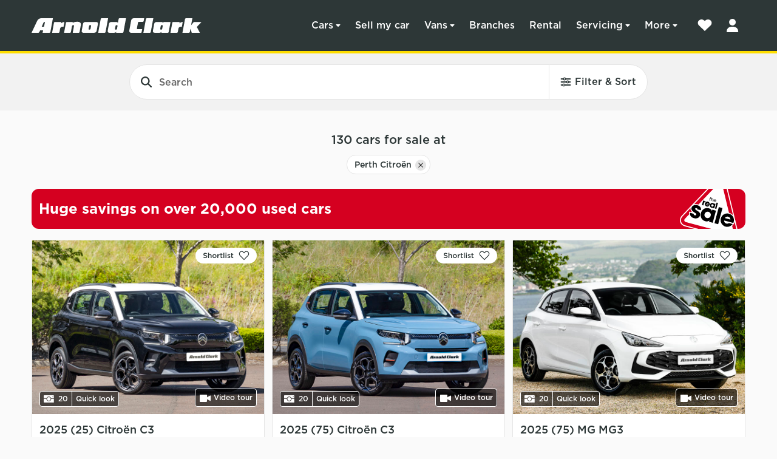

--- FILE ---
content_type: text/html; charset=utf-8
request_url: https://www.arnoldclark.com/used-cars?branch_id=arnfa&payment_type=cash
body_size: 14711
content:
<!DOCTYPE html>

<html lang="en-GB" class="js-off">
<head>
  <meta charset="utf-8">
  <meta name="viewport" content="width=device-width, initial-scale=1">

  <title>Vehicle stock at Perth Citroën</title>
  
  <script>
  window.authOptions = {
    domain: 'https://account.arnoldclark.com',
    clientId: 'v7nqhDVIrHR9wbW2eyUXnOxcsLHTcGvp',
    cacheLocation: 'localstorage',
    authorizationParams: {
      scope: 'openid profile',
      audience: 'https://mobile.arnoldclark.com',
    },     
  }
</script>

<script 
  id='checkSSOLogin' 
  src='/assets/packs/js/check_sso-f15ebf8c0d47aa757dec.js'>
</script>

    <link rel="preconnect" href="https://www.googletagmanager.com">
    <link rel="dns-prefetch" href="https://www.googletagmanager.com">
    <link rel="preconnect" href="https://apikeys.civiccomputing.com">
    <link rel="dns-prefetch" href="https://apikeys.civiccomputing.com">
    

    <meta name="description" content="Browse our vehicle stock at Perth Citroën. Flexible finance and part exchange available.">

  <script>
  if (
    'addEventListener' in window &&
    'classList' in document.documentElement &&
    'localStorage' in window &&
    'querySelector' in document
  ) {
    document.documentElement.classList.remove('js-off');
    document.documentElement.classList.add('js-on');
  }
</script>


  <link rel="stylesheet" href="https://cdn.fonts.net/t/1.css?apiType=css&projectid=cf8a8f4e-30dc-4da4-974a-eb6d3226091f" media="print" onload="this.media='all'">
  <link rel="stylesheet" href="/assets/application-683d4b1224104e0020e97c71d56f4e08e0033ff7c1bdd2ecb22f63d258127fe5.css" media="screen" />
      <link rel="stylesheet" href="/assets/instant_search/index-6830d8398209207ccbe0b85dac695c13f297b28864d4ae2672a4e55bdd20be73.css" media="screen" />


      <script src="/assets/packs/js/vendor_react-05c4adbbca9f154fd25f.js" defer="defer"></script>
<script src="/assets/packs/js/896-a2b6f496e939ad71dd6b.js" defer="defer"></script>
<script src="/assets/packs/js/536-0cf19684e38f5a5ea2ef.js" defer="defer"></script>
<script src="/assets/packs/js/390-2390dd46c0bb8697507c.js" defer="defer"></script>
<script src="/assets/packs/js/963-10bf010b8b6295d45878.js" defer="defer"></script>
<script src="/assets/packs/js/751-591bfe03ac659044efc0.js" defer="defer"></script>
<script src="/assets/packs/js/821-29d2f77c8347a01672a7.js" defer="defer"></script>
<script src="/assets/packs/js/919-e28ad70516df9e5d1551.js" defer="defer"></script>
<script src="/assets/packs/js/452-ce2d4a122be9224f3a0c.js" defer="defer"></script>
<script src="/assets/packs/js/615-029b1d9fa0b42234638f.js" defer="defer"></script>
<script src="/assets/packs/js/257-31e73d6e868f99a1dfb3.js" defer="defer"></script>
<script src="/assets/packs/js/253-9cbae11130f378e54285.js" defer="defer"></script>
<script src="/assets/packs/js/874-a7008201b776b9d6d2de.js" defer="defer"></script>
<script src="/assets/packs/js/instant_search-afc13070a3d3d08247e2.js" defer="defer"></script>


    <link rel="preload" href="https://cc.cdn.civiccomputing.com/9/cookieControl-9.x.min.js" as="script" />

  <meta name="csrf-param" content="authenticity_token" />
<meta name="csrf-token" content="lLh+YRZPIM+TDnj4EK+88VVAOcC+usq9+98o5MUeLFQLzEkhkXHWVDJOiRX6PMKP0H/43OgOhcMQOlIOZx+rgg==" />

  


  <script id="dataLayer">
    var dataLayer = [{"content_group":"vehicle search","vehiclesMake":"","vehiclesModel":"","vehiclesMakesModels":"","branchDMSID":"arnfa","criteria":"paymentType: cash, branchId: arnfa, branchName: Perth Citroën, page: 1, sortOrder: price_up","experiments":{},"loggedIn":false}];
  </script>

    <meta name="robots" content="noindex">
  <link rel="canonical" href="https://www.arnoldclark.com/vehicles?branch_id=arnfa" />
  <meta name="facebook-domain-verification" content="zvg4rbxhc2k73rm5giqih8c0s9h3fk">
  <meta name="clarity-site-verification" content="145ec0a8-53ea-459d-b41b-80f29328b765">
  <link rel="apple-touch-icon" type="image/png" href="/assets/icons/apple-touch-icon-60x60-b8e95d6513e111ac724adaece205bb90545255d80b2fff82d94d489c8cd4a478.png" sizes="60x60" />
<link rel="apple-touch-icon" type="image/png" href="/assets/icons/apple-touch-icon-72x72-c9dc459c11c9dbbfefba4870cf315c4dd974d05efb213c0e7dc35f7348e896f2.png" sizes="72x72" />
<link rel="apple-touch-icon" type="image/png" href="/assets/icons/apple-touch-icon-114x114-c74792d5c92b696de5a2a6921fd5b5afd2ea77f1b06a6a6b8cb823ab7be84c70.png" sizes="114x114" />
<link rel="apple-touch-icon" type="image/png" href="/assets/icons/apple-touch-icon-152x152-1605f162fe3464870d8837c9a579b07668898ceca0100f67d179ff401340f758.png" sizes="152x152" />
<link rel="apple-touch-icon" type="image/png" href="/assets/icons/apple-touch-icon-180x180-76cd2cb27219b559f138649cecbb932063fb10c69251faf3686fa452394631ef.png" sizes="180x180" />
<link rel="icon" type="image/png" href="/assets/icons/favicon-48x48-6187c8ceec4c3829b0c4256292a33090d22f22e3ac8a90bbb6dced86d4d38fee.png" sizes="48x48" />
<link rel="icon" type="image/png" href="/assets/icons/favicon-192x192-55c2274e1ebc4e5192a8ffd739392af13abee675faa25e7940d153fd1ce35d67.png" sizes="192x192" />
<meta name="theme-color" content="#2d3737">

  <meta property="og:title" content="Vehicle stock at Perth Citroën">
<meta property="og:description" content="Browse our vehicle stock at Perth Citroën. Flexible finance and part exchange available.">

    <meta property="og:image" content="https://www.arnoldclark.com/cdn/images/social/ac-logo-yellow200x200.jpg">

<meta name="twitter:site" content="@arnoldclark">
<meta name="twitter:card" content="summary">
</head>

<body class="ac-realsale">
  <!-- Google Tag Manager -->
<noscript>
  <iframe src="//www.googletagmanager.com/ns.html?id=GTM-NCZ86Q" height="0" width="0" style="display:none;visibility:hidden"></iframe>
</noscript>

<!-- Begin GTM With CookieControl consents -->
<script>
  function gtag(){dataLayer.push(arguments)}function getCookie(e){
  for(var c=e+"=",d=decodeURIComponent(document.cookie).split(";"),b=0;b<d.length;b++)
  {for(var a=d[b];" "==a.charAt(0);)a=a.substring(1);if(0==a.indexOf(c))
  return a.substring(c.length,a.length)}return""}var cookieConsents=getCookie("CookieControl"),
  ad_storage=cookieConsents.indexOf('marketing":"accepted')> -1?"granted":"denied",
  analytics_storage=cookieConsents.indexOf('analytics":"accepted')> -1?"granted":"denied";
  gtag('consent','default',{'functionality_storage':'granted','ad_storage':ad_storage,
  'ad_user_data':ad_storage,'ad_personalization':ad_storage,
  'analytics_storage':analytics_storage,'wait_for_update':500});
  (function(w,d,s,l,i){w[l]=w[l]||[];w[l].push({'gtm.start':
  new Date().getTime(),event:'gtm.js'});var f=d.getElementsByTagName(s)[0],
  j=d.createElement(s),dl=l!='dataLayer'?'&l='+l:'';j.async=true;j.src=
  'https://www.googletagmanager.com/gtm.js?id='+i+dl;f.parentNode.insertBefore(j,f);
  })(window,document,'script','dataLayer','GTM-NCZ86Q');
</script>
<!-- End GTM With CookieControl consents -->
<!-- End Google Tag Manager -->

  <a class="ch-skip" href="#main">Skip to main content</a>
  <header class="ac-new-header" role="banner">
  <div class="ch-container ch-display--flex ch-align-items--center">
    <a href="https://www.arnoldclark.com" class="ac-new-header__logo">
      <img src="https://www.arnoldclark.com/assets/application/arnold-clark-logo-white-131d5fe2deee42ee786dee124dfb978f845a59b0fccd23822623808986fd9ed6.svg" alt="Arnold Clark" width="280" height="24">
    </a>
    <nav role="navigation" class="ch-display--flex ch-align-items--center">
  <div class="ac-nav__wrapper" data-nav-id="nav-wrapper" aria-expanded="false">
    <div class="ac-nav__mobile-header">
      <a href="https://www.arnoldclark.com" data-nav-id="nav-menu-logo" class="ch-display--block">
        <img src="https://www.arnoldclark.com/assets/navigation/ac-emblem-56c85d5984bd96c1e8f84db1da4c7301dde3b75a730771aeb5d077cf63f46439.svg" alt="Back to home" loading="lazy" width="36" height="36">
      </a>
      <button data-nav-id="nav-menu-back" type="button" class="ch-btn ac-nav__back-button ch-display--none">
        <img src="https://www.arnoldclark.com/assets/navigation/back-arrow-720994c81f55ed0b415ce9a089197ed982bc5f4a8bff3336e1c6d4e3855b34b3.svg" alt="Close menu" loading="lazy" class="ch-mr--2" width="20" height="20">Back
      </button>
      <button class="ac-nav__close-button" data-nav-id="nav-close-button" type="button">
        <img src="https://www.arnoldclark.com/assets/navigation/close-747c26c5cc7f6273707ee2dedf2f2bd62badfdabd8eadb1a1de75598cb10130b.svg" alt="Close menu" loading="lazy" width="48" height="48">
      </button>
    </div>
    
    <nav
  class="ac-nav "
  data-level="0"
> 
    
<ul
  class="ac-nav__list"
  role="menu"
  data-nav-id="home"
>
    <li class="ac-nav__item">
        <a
          data-parent-level="0"
          class="ac-nav__link ac-nav__link--submenu ac-nav__link--top-level"
          href="#menu-cars"
        >
          Cars
        </a>


        <nav
  class="ac-nav ac-nav--submenu ac-nav--hidden"
  data-level="3"
> 
      <h3 class="ac-nav__subheading ac-nav__subheading--category">
    Cars
  </h3>

<ul
  class="ac-nav__list"
  role="menu"
  data-nav-id="home"
>
    <li class="ac-nav__item">
        <a
          data-parent-level="3"
          class="ac-nav__link  "
          href="/vehicles"
        >
          Search
        </a>


    </li>
    <li class="ac-nav__item">
        <a
          data-parent-level="3"
          class="ac-nav__link  "
          href="/used-cars"
        >
          Used cars
        </a>


    </li>
    <li class="ac-nav__item">
        <a
          data-parent-level="3"
          class="ac-nav__link  "
          href="/new-cars"
        >
          New cars
        </a>


    </li>
    <li class="ac-nav__item">
        <a
          data-parent-level="3"
          class="ac-nav__link  "
          href="/nearly-new-cars"
        >
          Nearly-new cars
        </a>


    </li>
    <li class="ac-nav__item">
        <a
          data-parent-level="3"
          class="ac-nav__link  "
          href="/electric-cars"
        >
          Electric cars
        </a>


    </li>
    <li class="ac-nav__item">

        <!-- Mobile list items -->
        <select class="ac-nav__link ac-nav__link--select">
            <option 
              value="#"
            >
              Makes
            </option>
            <option 
              value="/abarth"
            >
              Abarth
            </option>
            <option 
              value="/alfa-romeo"
            >
              Alfa Romeo
            </option>
            <option 
              value="/alpine"
            >
              Alpine
            </option>
            <option 
              value="/bmw"
            >
              BMW
            </option>
            <option 
              value="/byd"
            >
              BYD
            </option>
            <option 
              value="/chery"
            >
              Chery
            </option>
            <option 
              value="/citroen"
            >
              Citroën
            </option>
            <option 
              value="/corvette"
            >
              Corvette
            </option>
            <option 
              value="/cupra"
            >
              CUPRA
            </option>
            <option 
              value="/dacia"
            >
              Dacia
            </option>
            <option 
              value="/ds"
            >
              DS
            </option>
            <option 
              value="/fiat"
            >
              Fiat
            </option>
            <option 
              value="/geely"
            >
              Geely
            </option>
            <option 
              value="/genesis"
            >
              Genesis
            </option>
            <option 
              value="/gwm"
            >
              GWM
            </option>
            <option 
              value="/honda"
            >
              Honda
            </option>
            <option 
              value="/hyundai"
            >
              Hyundai
            </option>
            <option 
              value="/jaecoo"
            >
              JAECOO
            </option>
            <option 
              value="/jeep"
            >
              Jeep
            </option>
            <option 
              value="/kia"
            >
              Kia
            </option>
            <option 
              value="/leapmotor"
            >
              Leapmotor
            </option>
            <option 
              value="/maserati"
            >
              Maserati
            </option>
            <option 
              value="/mazda"
            >
              Mazda
            </option>
            <option 
              value="/mercedes-benz"
            >
              Mercedes-Benz
            </option>
            <option 
              value="/mg"
            >
              MG
            </option>
            <option 
              value="/mini"
            >
              MINI
            </option>
            <option 
              value="/omoda"
            >
              OMODA
            </option>
            <option 
              value="/peugeot"
            >
              Peugeot
            </option>
            <option 
              value="/renault"
            >
              Renault
            </option>
            <option 
              value="/seat"
            >
              SEAT
            </option>
            <option 
              value="/skoda"
            >
              Škoda
            </option>
            <option 
              value="/smart"
            >
              smart
            </option>
            <option 
              value="/vauxhall"
            >
              Vauxhall
            </option>
            <option 
              value="/volkswagen"
            >
              Volkswagen
            </option>
            <option 
              value="/volvo"
            >
              Volvo
            </option>
        </select>

    </li>
    <li class="ac-nav__item">
        <a
          data-parent-level="3"
          class="ac-nav__link  "
          href="/luxury-cars"
        >
          Luxury cars
        </a>


    </li>
    <li class="ac-nav__item">
        <a
          data-parent-level="3"
          class="ac-nav__link  "
          href="/motability"
        >
          Motability
        </a>


    </li>
    <li class="ac-nav__item">
        <a
          data-parent-level="3"
          class="ac-nav__link  "
          href="https://www.arnoldclarkleasing.com/personal"
            target="_blank"
        >
          Personal car leasing
        </a>


    </li>
</ul>

    <!-- Desktop list items -->
    <div class="ac-nav__secondary-list">
      <h3 class="ac-nav__subheading">Makes</h3>
      <ul class="ac-nav__list">
            <li class="ac-nav__item">
              <a
                data-parent-level="3"
                class="ac-nav__link "
                href="/abarth"
              >
                Abarth
              </a>
            </li>
            <li class="ac-nav__item">
              <a
                data-parent-level="3"
                class="ac-nav__link "
                href="/alfa-romeo"
              >
                Alfa Romeo
              </a>
            </li>
            <li class="ac-nav__item">
              <a
                data-parent-level="3"
                class="ac-nav__link "
                href="/alpine"
              >
                Alpine
              </a>
            </li>
            <li class="ac-nav__item">
              <a
                data-parent-level="3"
                class="ac-nav__link "
                href="/bmw"
              >
                BMW
              </a>
            </li>
            <li class="ac-nav__item">
              <a
                data-parent-level="3"
                class="ac-nav__link "
                href="/byd"
              >
                BYD
              </a>
            </li>
            <li class="ac-nav__item">
              <a
                data-parent-level="3"
                class="ac-nav__link "
                href="/chery"
              >
                Chery
              </a>
            </li>
            <li class="ac-nav__item">
              <a
                data-parent-level="3"
                class="ac-nav__link "
                href="/citroen"
              >
                Citroën
              </a>
            </li>
            <li class="ac-nav__item">
              <a
                data-parent-level="3"
                class="ac-nav__link "
                href="/corvette"
              >
                Corvette
              </a>
            </li>
            <li class="ac-nav__item">
              <a
                data-parent-level="3"
                class="ac-nav__link "
                href="/cupra"
              >
                CUPRA
              </a>
            </li>
            <li class="ac-nav__item">
              <a
                data-parent-level="3"
                class="ac-nav__link "
                href="/dacia"
              >
                Dacia
              </a>
            </li>
            <li class="ac-nav__item">
              <a
                data-parent-level="3"
                class="ac-nav__link "
                href="/ds"
              >
                DS
              </a>
            </li>
            <li class="ac-nav__item">
              <a
                data-parent-level="3"
                class="ac-nav__link "
                href="/fiat"
              >
                Fiat
              </a>
            </li>
            <li class="ac-nav__item">
              <a
                data-parent-level="3"
                class="ac-nav__link "
                href="/geely"
              >
                Geely
              </a>
            </li>
            <li class="ac-nav__item">
              <a
                data-parent-level="3"
                class="ac-nav__link "
                href="/genesis"
              >
                Genesis
              </a>
            </li>
            <li class="ac-nav__item">
              <a
                data-parent-level="3"
                class="ac-nav__link "
                href="/gwm"
              >
                GWM
              </a>
            </li>
            <li class="ac-nav__item">
              <a
                data-parent-level="3"
                class="ac-nav__link "
                href="/honda"
              >
                Honda
              </a>
            </li>
            <li class="ac-nav__item">
              <a
                data-parent-level="3"
                class="ac-nav__link "
                href="/hyundai"
              >
                Hyundai
              </a>
            </li>
            <li class="ac-nav__item">
              <a
                data-parent-level="3"
                class="ac-nav__link "
                href="/jaecoo"
              >
                JAECOO
              </a>
            </li>
            <li class="ac-nav__item">
              <a
                data-parent-level="3"
                class="ac-nav__link "
                href="/jeep"
              >
                Jeep
              </a>
            </li>
            <li class="ac-nav__item">
              <a
                data-parent-level="3"
                class="ac-nav__link "
                href="/kia"
              >
                Kia
              </a>
            </li>
            <li class="ac-nav__item">
              <a
                data-parent-level="3"
                class="ac-nav__link "
                href="/leapmotor"
              >
                Leapmotor
              </a>
            </li>
            <li class="ac-nav__item">
              <a
                data-parent-level="3"
                class="ac-nav__link "
                href="/maserati"
              >
                Maserati
              </a>
            </li>
            <li class="ac-nav__item">
              <a
                data-parent-level="3"
                class="ac-nav__link "
                href="/mazda"
              >
                Mazda
              </a>
            </li>
            <li class="ac-nav__item">
              <a
                data-parent-level="3"
                class="ac-nav__link "
                href="/mercedes-benz"
              >
                Mercedes-Benz
              </a>
            </li>
            <li class="ac-nav__item">
              <a
                data-parent-level="3"
                class="ac-nav__link "
                href="/mg"
              >
                MG
              </a>
            </li>
            <li class="ac-nav__item">
              <a
                data-parent-level="3"
                class="ac-nav__link "
                href="/mini"
              >
                MINI
              </a>
            </li>
            <li class="ac-nav__item">
              <a
                data-parent-level="3"
                class="ac-nav__link "
                href="/omoda"
              >
                OMODA
              </a>
            </li>
            <li class="ac-nav__item">
              <a
                data-parent-level="3"
                class="ac-nav__link "
                href="/peugeot"
              >
                Peugeot
              </a>
            </li>
            <li class="ac-nav__item">
              <a
                data-parent-level="3"
                class="ac-nav__link "
                href="/renault"
              >
                Renault
              </a>
            </li>
            <li class="ac-nav__item">
              <a
                data-parent-level="3"
                class="ac-nav__link "
                href="/seat"
              >
                SEAT
              </a>
            </li>
            <li class="ac-nav__item">
              <a
                data-parent-level="3"
                class="ac-nav__link "
                href="/skoda"
              >
                Škoda
              </a>
            </li>
            <li class="ac-nav__item">
              <a
                data-parent-level="3"
                class="ac-nav__link "
                href="/smart"
              >
                smart
              </a>
            </li>
            <li class="ac-nav__item">
              <a
                data-parent-level="3"
                class="ac-nav__link "
                href="/vauxhall"
              >
                Vauxhall
              </a>
            </li>
            <li class="ac-nav__item">
              <a
                data-parent-level="3"
                class="ac-nav__link "
                href="/volkswagen"
              >
                Volkswagen
              </a>
            </li>
            <li class="ac-nav__item">
              <a
                data-parent-level="3"
                class="ac-nav__link "
                href="/volvo"
              >
                Volvo
              </a>
            </li>
      </ul>
    </div>




      <h3 class="ac-nav__subheading ac-nav__subheading--find-out-more">
    Find out more
  </h3>

<ul
  class="ac-nav__list  ac-nav__list--find-out-more"
  role="menu"
  data-nav-id="home"
>
    <li class="ac-nav__item">
      <a
        data-parent-level="3"
        class="ac-nav__link  "
        href="/car-finance"
      >
        Car finance
      </a>

    </li>
    <li class="ac-nav__item">
      <a
        data-parent-level="3"
        class="ac-nav__link  "
        href="/electric-cars"
      >
        Electric car buying
      </a>

    </li>
    <li class="ac-nav__item">
      <a
        data-parent-level="3"
        class="ac-nav__link  "
        href="/servicing/complete-aftercare"
      >
        Aftercare range
      </a>

    </li>
    <li class="ac-nav__item">
      <a
        data-parent-level="3"
        class="ac-nav__link  "
        href="/best-deal-guarantee"
      >
        Our Best Deal Guarantee
      </a>

    </li>

</ul>

</nav>

    </li>
    <li class="ac-nav__item">
        <a
          data-parent-level="0"
          class="ac-nav__link  ac-nav__link--top-level"
          href="/sell-my-car"
        >
          Sell my car
        </a>


    </li>
    <li class="ac-nav__item">
        <a
          data-parent-level="0"
          class="ac-nav__link ac-nav__link--submenu ac-nav__link--top-level"
          href="#vans"
        >
          Vans
        </a>


        <nav
  class="ac-nav ac-nav--submenu ac-nav--hidden"
  data-level="3"
> 
      <h3 class="ac-nav__subheading ac-nav__subheading--category">
    Vans
  </h3>

<ul
  class="ac-nav__list"
  role="menu"
  data-nav-id="home"
>
    <li class="ac-nav__item">
        <a
          data-parent-level="3"
          class="ac-nav__link  "
          href="/van-store"
        >
          Vanstore
        </a>


    </li>
    <li class="ac-nav__item">
        <a
          data-parent-level="3"
          class="ac-nav__link  "
          href="/vehicles?search_type=Vans&amp;payment_type=cash"
            rel="noindex, nofollow"
        >
          Used vans
        </a>


    </li>
    <li class="ac-nav__item">
        <a
          data-parent-level="3"
          class="ac-nav__link  "
          href="/new-vans"
        >
          New vans
        </a>


    </li>
    <li class="ac-nav__item">
        <a
          data-parent-level="3"
          class="ac-nav__link  "
          href="/nearly-new-vans"
        >
          Nearly-new vans
        </a>


    </li>
    <li class="ac-nav__item">
        <a
          data-parent-level="3"
          class="ac-nav__link  "
          href="/van-store#locations"
        >
          Branches
        </a>


    </li>
    <li class="ac-nav__item">
        <a
          data-parent-level="3"
          class="ac-nav__link  "
          href="https://www.arnoldclarkleasing.com/business-quote"
            target="_blank"
        >
          Van leasing
        </a>


    </li>
</ul>





      <h3 class="ac-nav__subheading ac-nav__subheading--find-out-more">
    Find out more
  </h3>

<ul
  class="ac-nav__list  ac-nav__list--find-out-more"
  role="menu"
  data-nav-id="home"
>
    <li class="ac-nav__item">
      <a
        data-parent-level="3"
        class="ac-nav__link  "
        href="/sell-my-van"
      >
        Sell your van
      </a>

    </li>
    <li class="ac-nav__item">
      <a
        data-parent-level="3"
        class="ac-nav__link  "
        href="/servicing"
      >
        Servicing
      </a>

    </li>
    <li class="ac-nav__item">
      <a
        data-parent-level="3"
        class="ac-nav__link  "
        href="/coachbuilders"
      >
        Van conversions
      </a>

    </li>

</ul>

</nav>

    </li>
    <li class="ac-nav__item">
        <a
          data-parent-level="0"
          class="ac-nav__link  ac-nav__link--top-level"
          href="/find-a-dealer"
        >
          Branches
        </a>


    </li>
    <li class="ac-nav__item">
        <a
          data-parent-level="0"
          class="ac-nav__link  ac-nav__link--top-level"
          href="https://www.arnoldclarkrental.com/"
            target="_blank"
        >
          Rental
        </a>


    </li>
    <li class="ac-nav__item">
        <a
          data-parent-level="0"
          class="ac-nav__link ac-nav__link--submenu ac-nav__link--top-level"
          href="#servicing"
        >
          Servicing
        </a>


        <nav
  class="ac-nav ac-nav--submenu ac-nav--hidden"
  data-level="3"
> 
      <h3 class="ac-nav__subheading ac-nav__subheading--category">
    Servicing and repairs
  </h3>

<ul
  class="ac-nav__list"
  role="menu"
  data-nav-id="home"
>
    <li class="ac-nav__item">
        <a
          data-parent-level="3"
          class="ac-nav__link  "
          href="/servicing/book"
            rel="nofollow"
        >
          Book a Service or MOT
        </a>


    </li>
    <li class="ac-nav__item">
        <a
          data-parent-level="3"
          class="ac-nav__link  "
          href="/servicing/manufacturer"
        >
          Manufacturer servicing
        </a>


    </li>
    <li class="ac-nav__item">
        <a
          data-parent-level="3"
          class="ac-nav__link  "
          href="/servicing/value"
        >
          Value servicing
        </a>


    </li>
    <li class="ac-nav__item">
        <a
          data-parent-level="3"
          class="ac-nav__link  "
          href="/servicing"
        >
          More servicing options
        </a>


    </li>
    <li class="ac-nav__item">
        <a
          data-parent-level="3"
          class="ac-nav__link  "
          href="/servicing/tyres/prices"
        >
          Tyres
        </a>


    </li>
    <li class="ac-nav__item">
        <a
          data-parent-level="3"
          class="ac-nav__link  "
          href="https://www.arnoldclarkautoparts.com/"
            target="_blank"
        >
          Parts &amp; Accessories
        </a>


    </li>
</ul>





      <h3 class="ac-nav__subheading ac-nav__subheading--find-out-more">
    Find out more
  </h3>

<ul
  class="ac-nav__list  ac-nav__list--find-out-more"
  role="menu"
  data-nav-id="home"
>
    <li class="ac-nav__item">
      <a
        data-parent-level="3"
        class="ac-nav__link  "
        href="/aftercare-car-warranty"
      >
        Aftercare warranty
      </a>

    </li>
    <li class="ac-nav__item">
      <a
        data-parent-level="3"
        class="ac-nav__link  "
        href="/servicing/accident-repairs"
      >
        Accident repairs
      </a>

    </li>
    <li class="ac-nav__item">
      <a
        data-parent-level="3"
        class="ac-nav__link  "
        href="/accist"
      >
        Accist accident management
      </a>

    </li>
    <li class="ac-nav__item">
      <a
        data-parent-level="3"
        class="ac-nav__link  "
        href="/servicing/electric-car"
      >
        Electric car servicing
      </a>

    </li>
    <li class="ac-nav__item">
      <a
        data-parent-level="3"
        class="ac-nav__link  "
        href="/servicing/pay-monthly"
      >
        Interest free payment plans
      </a>

    </li>
    <li class="ac-nav__item">
      <a
        data-parent-level="3"
        class="ac-nav__link  "
        href="/coachbuilders"
      >
        Coachbuilders
      </a>

    </li>
    <li class="ac-nav__item">
      <a
        data-parent-level="3"
        class="ac-nav__link  "
        href="/servicing"
      >
        Why choose Arnold Clark?
      </a>

    </li>

</ul>

</nav>

    </li>
    <li class="ac-nav__item">
        <a
          data-parent-level="0"
          class="ac-nav__link ac-nav__link--submenu ac-nav__link--top-level"
          href="#more"
        >
          More
        </a>


        <nav
  class="ac-nav ac-nav--submenu ac-nav--hidden"
  data-level="3"
> 
      <h3 class="ac-nav__subheading ac-nav__subheading--category">
    More from us
  </h3>

<ul
  class="ac-nav__list"
  role="menu"
  data-nav-id="home"
>
    <li class="ac-nav__item">
        <a
          data-parent-level="3"
          class="ac-nav__link  "
          href="https://www.arnoldclarkleasing.com/business"
            target="_blank"
        >
          Business leasing
        </a>


    </li>
    <li class="ac-nav__item">
        <a
          data-parent-level="3"
          class="ac-nav__link  "
          href="https://www.arnoldclarkautoparts.com/"
            target="_blank"
        >
          Autoparts
        </a>


    </li>
    <li class="ac-nav__item">
        <a
          data-parent-level="3"
          class="ac-nav__link  "
          href="https://www.centralcarauctions.com/"
            target="_blank"
        >
          Central Car Auctions
        </a>


    </li>
    <li class="ac-nav__item">
        <a
          data-parent-level="3"
          class="ac-nav__link  "
          href="https://www.gtg.co.uk/"
            target="_blank"
        >
          GTG Training
        </a>


    </li>
    <li class="ac-nav__item">
        <a
          data-parent-level="3"
          class="ac-nav__link  "
          href="https://bumblebeeev.com/"
            target="_blank"
        >
          Bumblebee EV
        </a>


    </li>
    <li class="ac-nav__item">
        <a
          data-parent-level="3"
          class="ac-nav__link  "
          href="/charge"
        >
          Charge
        </a>


    </li>
    <li class="ac-nav__item">
        <a
          data-parent-level="3"
          class="ac-nav__link  "
          href="/insurance"
        >
          Insurance
        </a>


    </li>
    <li class="ac-nav__item">
        <a
          data-parent-level="3"
          class="ac-nav__link  "
          href="/vehicles?body_type%5B%5D=Motorbike"
            rel="noindex, nofollow"
        >
          Motorbikes
        </a>


    </li>
</ul>





      <h3 class="ac-nav__subheading ac-nav__subheading--find-out-more">
    Find out more
  </h3>

<ul
  class="ac-nav__list  ac-nav__list--find-out-more"
  role="menu"
  data-nav-id="home"
>
    <li class="ac-nav__item">
      <a
        data-parent-level="3"
        class="ac-nav__link  "
        href="/help"
      >
        Help &amp; Support
      </a>

    </li>
    <li class="ac-nav__item">
      <a
        data-parent-level="3"
        class="ac-nav__link  "
        href="/careers"
      >
        Careers
      </a>

    </li>
    <li class="ac-nav__item">
      <a
        data-parent-level="3"
        class="ac-nav__link  "
        href="/car-finance"
      >
        Car finance guide
      </a>

    </li>
    <li class="ac-nav__item">
      <a
        data-parent-level="3"
        class="ac-nav__link  "
        href="/car-valuation/part-exchange"
      >
        Part exchange
      </a>

    </li>
    <li class="ac-nav__item">
      <a
        data-parent-level="3"
        class="ac-nav__link  "
        href="/electric-cars"
      >
        Electric car buying
      </a>

    </li>
    <li class="ac-nav__item">
      <a
        data-parent-level="3"
        class="ac-nav__link  "
        href="/click-and-collect"
      >
        Click &amp; Collect
      </a>

    </li>
    <li class="ac-nav__item">
      <a
        data-parent-level="3"
        class="ac-nav__link  "
        href="/coachbuilders/mobility-adaptations"
      >
        Mobility adaptations
      </a>

    </li>
    <li class="ac-nav__item">
      <a
        data-parent-level="3"
        class="ac-nav__link  "
        href="/community"
      >
        Community
      </a>

    </li>
    <li class="ac-nav__item">
      <a
        data-parent-level="3"
        class="ac-nav__link  "
        href="/newsroom"
      >
        Newsroom
      </a>

    </li>
    <li class="ac-nav__item">
      <a
        data-parent-level="3"
        class="ac-nav__link  "
        href="/blog"
      >
        Blog
      </a>

    </li>

</ul>

</nav>

    </li>
</ul>





</nav>

    
    <div class="ac-nav__footer">
      <div class="ac-nav__tools">
        <a href="/help"
          class="ac-nav__help"
        >
          <img src="https://www.arnoldclark.com/assets/navigation/help-1f26f65045f67d00d0bd9e9615592df49a25d37b8a2c9ce7e78a20d12779daac.svg" loading="lazy" class="ch-mr--2" alt="" width="24" height="24">Help &amp; Support
        </a>
      </div>
      <div class="ac-nav__trustpilot">
        <span class="ch-fw--500">Rated Excellent</span> on <img src="/assets/application/trustpilot/trustpilot-logo-green-black-fb3a378b336dcbfd130777ee65dc8de4d16c7304b9d5cdff7fea08df97ec9e76.svg" alt="Trustpilot" loading="lazy" width="114" height="28">
      </div>
    </div>
  </div>
  <div class="ch-flex--none md:ch-ml--2">
    <a class="ch-display--inline-block ac-nav__shortlist" data-gtm-track="interaction" data-gtm-track-action="Clicked header shortlist" data-gtm-track-label="Web mobile" rel="nofollow" href="/shortlist">
      <span class="ac-nav__shortlist--label ch-reader" >Shortlist</span>
</a>    <button 
      class="ch-display--inline-block ac-nav__login"
      data-gtm-track="click_cta"
      data-gtm-track-label="Login - Main Nav"
    > 
      <span class="ch-reader ac-nav__login--label">Log in to your account</span>
    </button>
  </div>
  <button class="ac-nav__menu-button" data-nav-id="nav-menu-button" type="button" aria-haspopup="true" aria-expanded="false">
    <img src="https://www.arnoldclark.com/assets/navigation/menu-1689bbede28c7b50ee857add1c65edf909d5fb75b9260ee2cd8f2159d8aed568.svg" alt="" width="28" height="20" class="ch-mh--auto">
    <span class="ch-reader">Menu</span>
  </button>
</nav>

  </div>
</header>

  <main id="main">
    
  





<script type="application/json" id="js-react-on-rails-context">{"componentRegistryTimeout":5000,"railsEnv":"production","inMailer":false,"i18nLocale":"en","i18nDefaultLocale":"en","rorVersion":"16.1.2","rorPro":false,"href":"https://www.arnoldclark.com/used-cars?branch_id=arnfa\u0026payment_type=cash","location":"/used-cars?branch_id=arnfa\u0026payment_type=cash","scheme":"https","host":"www.arnoldclark.com","port":null,"pathname":"/used-cars","search":"branch_id=arnfa\u0026payment_type=cash","httpAcceptLanguage":null,"serverSide":false}</script>
<div id="ExternalScriptHelper-react-component-ba862f08-f69e-496f-99f0-c43be3af78fc"></div>
<script type="application/json" class="js-react-on-rails-component" id="js-react-on-rails-component-ExternalScriptHelper-react-component-ba862f08-f69e-496f-99f0-c43be3af78fc" data-component-name="ExternalScriptHelper" data-dom-id="ExternalScriptHelper-react-component-ba862f08-f69e-496f-99f0-c43be3af78fc">{"googleMapsUrl":"https://maps.googleapis.com/maps/api/js?libraries=places\u0026key=AIzaSyDijZk6hSTsHBSiR57Kb44m-TwrAodbEUo"}</script>

  <div class="instant-search__wrapper">
    <div id="InstantSearchContainer-react-component-7fccb595-e37d-4260-9b73-f0ae5ea7e407"></div>
<script type="application/json" class="js-react-on-rails-component" id="js-react-on-rails-component-InstantSearchContainer-react-component-7fccb595-e37d-4260-9b73-f0ae5ea7e407" data-component-name="InstantSearchContainer" data-dom-id="InstantSearchContainer-react-component-7fccb595-e37d-4260-9b73-f0ae5ea7e407">{"isMotability":false,"bannerProps":{"template":"realsale_banner","variant":"serps"},"branches":{"ARNDX":"Aberdeen Hyundai / OMODA / JAECOO","ARNHF":"Aberdeen Kia","ARNDW":"Aberdeen Mazda / Fiat / Abarth / Jeep / Alfa Romeo / Leapmotor / Chery / Vanstore","ARNHV":"Aberdeen MG","ARNDWS":"Aberdeen Service Centre","ARNDS":"Aberdeen Vauxhall / Peugeot","ARNAH":"Alloa Vauxhall","ARNFH":"Armadale Citroën / Vanstore","ABYCAB":"Arnold Clark Aberdeen Click \u0026 Collect","ARNHB":"Arnold Clark Bathgate","ABYCBRI":"Arnold Clark Bristol Click \u0026 Collect","ABYCCAI":"Arnold Clark Cairnryan Click \u0026 Collect","ARN08D":"Arnold Clark Dumfries / OMODA / JAECOO","ABYCDUN":"Arnold Clark Dundee Click \u0026 Collect","ABYCEXE":"Arnold Clark Exeter Click \u0026 Collect","ARNAV":"Arnold Clark Glenrothes","ARNCU":"Arnold Clark Greenock East Hamilton Street","ARNEM":"Arnold Clark Greenock OMODA JAECOO","ABYCHAM":"Arnold Clark Hamilton Road Click \u0026 Collect","ARNAP":"Arnold Clark Hexham GWM","ABYCINV":"Arnold Clark Inverness Click \u0026 Collect","ARN06D":"Arnold Clark Irvine","ABYCKIL":"Arnold Clark Kilmarnock Click \u0026 Collect","ABYCLF":"Arnold Clark Lingfield Click \u0026 Collect","ABYCLIN":"Arnold Clark Linwood Click \u0026 Collect","ABYCLVP":"Arnold Clark Liverpool Click \u0026 Collect","ABYCMK":"Arnold Clark Milton Keynes Click \u0026 Collect","ABYCNOR":"Arnold Clark Norwich Click \u0026 Collect","ARNDV":"Arnold Clark Peterhead MG","ABYCSTH":"Arnold Clark Southampton Click \u0026 Collect","ABYCSWA":"Arnold Clark Swansea Click \u0026 Collect","ARNID":"Arnold Clark Sydenham Click \u0026 Collect / Corvette","ABYCWEM":"Arnold Clark Wembley Click \u0026 Collect","ARNCE":"Ayr BYD","ARNED":"Ayr Kia","ARNEE":"Ayr Peugeot","ARNDR":"Ayr Vauxhall","ARNFD":"Bearsden Renault / Dacia","ARNGV":"Benton Chery","ARNFX":"Birtley Motorstore / MG / Vanstore","ARNCZ":"Bishopbriggs Renault / Dacia  / Vanstore","ARNFV":"Blackpool Renault / Dacia","ARNGD":"Blackpool Vauxhall / Jeep / Vanstore","ARNHN":"Bolton Motorstore / Vanstore","ARNEQ":"Broxburn SEAT / Fiat","ARNGX":"Burton upon Trent Motorstore","ARNDG":"Carlisle Hyundai / Geely / Vanstore","ARNIL":"Chertsey Motorstore / Geely","ARNGZ":"Chesterfield Motorstore / Vanstore","ARNCG":"Clydebank Chery","ARNCL":"Clydebank Peugeot","ARNEO":"Cumbernauld Kia","ARNHL":"Doncaster Motorstore","ARNEW":"Dumbarton Renault / Dacia","ARNEWS":"Dumbarton Renault / Dacia Service Centre","ARN07D":"Dumfries BMW / MINI","ARNDQ":"Dumfries Renault / Dacia","ARNYCK":"Dundee Kia","ARNDC":"Dundee Renault / Hyundai / Dacia  / Vanstore","ARNDE":"Dundee Vauxhall / Fiat / Abarth","ARNFF":"Dunfermline Fiat","ARNFR":"East Kilbride MG","ARNAS":"East Kilbride Motorstore","ARNASS":"East Kilbride Service Centre","ARNGU":"East Kilbride Vauxhall","ARNHQ":"Edinburgh Seafield Kia / BYD","ARNIH":"Edinburgh Seafield MG / OMODA / JAECOO","ARNBG":"Edinburgh Seafield Motorstore / Vanstore","ARNEC":"Edinburgh Seafield Peugeot / SEAT / Škoda / CUPRA","ARNBGS":"Edinburgh Seafield Service Centre","ARNHA":"Edinburgh Sighthill Citroën / DS","ARNBD":"Edinburgh Sighthill Motorstore / Fiat / BYD","ARNIR":"Edinburgh Sighthill Vauxhall / Peugeot / Leapmotor","ARNET":"Elgin Renault / Dacia / Fiat / Abarth","ARNEU":"Falkirk Fiat / Abarth","ARN13DS":"Giffnock BMW / MINI Service Centre","ARNDO":"Glasgow Alexandra Parade Hyundai","AUDI02":"Glasgow Audi Service Centre","ARNDA":"Glasgow Bishopbriggs MG","ARN04D":"Glasgow BMW","ARNII":"Glasgow Corvette / Maserati / LUXE","ARNCN":"Glasgow Crow Road Volkswagen","ARNAE":"Glasgow Garscube Road Vauxhall / Leapmotor","ARNCQ":"Glasgow Hamilton Road Peugeot","ARNBM":"Glasgow Hamilton Road Vauxhall","ARNEH":"Glasgow Kia / OMODA / JAECOO","ARNAK":"Glasgow London Road Motorstore  / Vanstore","004M":"Glasgow MINI","ACGPC":"Glasgow Parts Centre","ARNCK":"Glasgow Pollokshaws Road Volkswagen","ARNFC":"Glasgow Royston Road SEAT / CUPRA","ARNIF":"Glasgow South Street Chery / Genesis","ARNBJ":"Glasgow South Street Vauxhall / Peugeot / Citroën / DS / Mazda / Vanstore","ARNHJ":"Glasgow Vanstore","GVBC":"Glasgow Vauxhall Business Centre","ARNIS":"Glasgow Volvo","ARNBR":"Grangemouth Hyundai","ARNEV":"Hillington Renault / Dacia / Alpine / Vanstore","ARNCO":"Huddersfield  Fiat / Abarth / Jeep / Alfa Romeo / OMODA / JAECOO / Geely","ARNAL":"Huddersfield Motorstore","ARN11D":"Inverness BMW","ARNBZ":"Inverness Hyundai / OMODA / JAECOO","011M":"Inverness MINI","ARNES":"Inverness Peugeot / Citroën / Vanstore","ARNGQ":"Inverness Renault / Dacia","ARNER":"Inverness Volvo","ARN05D":"Irvine BMW","003M":"Irvine MINI","ARNHK":"Kilmarnock Citroën","ARNCD":"Kilmarnock Hyundai / MG / Vanstore","ARNEFS":"Kilmarnock Kia Service Centre","ARNEF":"Kilmarnock Peugeot","ARN10D":"Kirkcaldy BMW","ARNFG":"Kirkcaldy Fiat / Abarth","ARNEN":"Kirkcaldy Kia","ARNIG":"Kirkcaldy MG","ARNEP":"Kirkcaldy Peugeot / Mazda","ARNHO":"Leeds Roseville Road Motorstore","ARNBN":"Lenzie Vauxhall","ARNBH":"Leyland Motorstore","ARNHR":"Linwood Hyundai / Mazda / GWM / Used Car Centre","ARNBT":"Linwood Kia","ARNHS":"Linwood MG / Honda","ARNEL":"Linwood Motorstore / BYD","ARNBS":"Linwood OMODA / JAECOO","ARNFY":"Linwood SEAT / Škoda / CUPRA","ARNAY":"Linwood Vauxhall / Jeep / Alfa Romeo","ARNCX":"Linwood Volkswagen","ARNAX":"Liverpool Motorstore / MG / Chery","ARNIM":"Liverpool Renault / Dacia / Alpine / Kia","ARNFE":"Livingston Vauxhall","ARNDL":"Manchester Corvette / Maserati / LUXE","ACMPC":"Manchester Parts Centre","ARNBB":"Manchester Vauxhall","ARNYDM":"Mercedes-Benz \u0026 smart of Aberdeen","ARNYCM":"Mercedes-Benz of Dundee","ARNYAM":"Mercedes-Benz of Grangemouth","ARNYEM":"Mercedes-Benz of Inverness","ARNYBM":"Mercedes-Benz of Perth","ARNGB":"Morecambe Vauxhall","ARNBE":"Motherwell Motorstore","ARNAM":"Newcastle BYD","ARNAN":"Newcastle OMODA / JAECOO","ARNAI":"Northwich Vauxhall / Kia","ARNHD":"Nottingham Motorstore","ARNBU":"Oldbury Fiat / Motorstore / Jeep / Abarth / BYD","ARNEG":"Paisley Fiat / Abarth","ARNYBB":"Perth BYD / Chery","ARNFA":"Perth Citroën","ARNEZ":"Perth Vauxhall / Fiat / Abarth / Jeep / Alfa Romeo / Leapmotor / Vanstore","ARNAD":"Preston Motorstore / BYD","ARNFW":"Preston Renault / Dacia","ARNFZ":"Rutherglen Volkswagen / BYD","ARNBC":"Salford Vauxhall / Fiat / Abarth / Jeep / MG","ARNAO":"Shiremoor Motorstore / MG / BYD / Vanstore","ARNHW":"Shrewsbury Motorstore","ARNIE":"Solihull Motorstore","ARNCM":"St Helens Renault / Dacia / Vanstore","ARNBI":"Stafford Motorstore / BYD / Vanstore","ARNEB":"Stirling Citroën / DS / Peugeot / Vanstore","ARNCC":"Stirling Mazda / MG","ARNEJ":"Stirling Renault / Dacia / Hyundai / Vanstore","ARNAG":"Stirling Vauxhall","ARNHC":"Stirling Volkswagen","ARNCP":"Stirling Volvo / GWM / BYD","ARNAF":"Stoke-on-Trent Motorstore","ARNFB":"Stoke-on-Trent Vauxhall / Peugeot / Vanstore","ARNBV":"Stourbridge Fiat / Motorstore / Abarth / Geely","ARNIK":"Sunderland MG","ARNHH":"Wakefield Motorstore  / Vanstore","ARNIO":"Wallsend Silverlink Citroën / Peugeot / Jeep / OMODA / JAECOO","ARNCI":"Warrington Motorstore / Vanstore (Westbrook)","ARNAT":"West Bromwich Motorstore","ARNGO":"West Calder Vauxhall","ARNGY":"Wigan Motorstore","ARNCA":"Wigan Renault / Dacia","ARNAJ":"Winsford Vauxhall","ARNIN":"Wirral Renault / Dacia","AUDI01":"Wishaw Audi Service Centre","ARNGA":"Wishaw Volkswagen","ARNHP":"Wolverhampton Motorstore  / Vanstore","ARNHPS":"Wolverhampton Service Centre","ARNDI":"Workington Motorstore / GWM","ARNHE":"York Motorstore  / Vanstore"},"initialState":null,"instantSearchConfig":{"apiKey":"ZWM2Yjk3OTYxZjY5ZDAxODZhZThkN2I1N2RiZWU3MDRkN2ViODM4M2FmNjkxNTQ1MmQ4ZjBlOTY0ZGE1MDNjZnVzZXJUb2tlbj0mdmFsaWRVbnRpbD0xNzY5NDA2NTM2","appId":"6G8AV9EJJR","autoCompleteIndexName":"prd_vehicleRecords_en","indexName":"prd_vehicleRecords_en","userToken":"-EmckOZln4BeLVMaVoFv3A"},"sales":{"isRealSale":true,"isRewardsWeekSale":false,"isSpotlightSale":false},"isRealSale":true}</script>
  </div>

<div class="ch-container">
   <div id="FeedbackContainer-react-component-48a91b6c-1146-4cc8-b293-4a48ca07b625"></div>
<script type="application/json" class="js-react-on-rails-component" id="js-react-on-rails-component-FeedbackContainer-react-component-48a91b6c-1146-4cc8-b293-4a48ca07b625" data-component-name="FeedbackContainer" data-dom-id="FeedbackContainer-react-component-48a91b6c-1146-4cc8-b293-4a48ca07b625">{"heading":"We value your opinion...","name":"Search Experience Feedback","question":"How would you rate our search experience?"}</script>
  <p class="ch-ba--1 ch-bc--grey-3 ch-pa--2 ch-mb--0">
  * MPG figures are obtained in laboratory testing and intended for
  comparisons between vehicles. Please be aware they’re not intended to
  represent real world efficiency.</p>
  <div class="ac-repexample__container">
  <table class="ac-repexample">
    <caption class="ac-repexample__caption ch-text--center">Representative example</caption>
    <tbody class="ac-repexample__body">
      <tr>
        <th>Monthly Payment</th>
        <td>£387.24</td>
      </tr>
      <tr>
        <th>Deposit</th>
        <td>£249</td>
      </tr>
      <tr>
        <th>Term (Months)</th>
        <td>60</td>
      </tr>
      <tr>
        <th>Cash Price</th>
        <td>£18,698</td>
      </tr>
      <tr>
        <th>Credit Amount</th>
        <td>£18,449</td>
      </tr>
      <tr>
        <th>Completion Fee</th>
        <td>£1</td>
      </tr>
      <tr>
        <th>Total Amount Payable</th>
        <td>£23,484.40</td>
      </tr>
      <tr>
        <th>Fixed Interest Rate</th>
        <td>5.19%</td>
      </tr>
    </tbody>
    <tfoot class="ac-repexample__footer">
      <tr>
        <th>Representative APR</th>
        <td>9.9%</td>
      </tr>
    </tfoot>
  </table>
</div>
  <div class="ac-finance__disclaimer">
  <small class="ac-type--book">
  Arnold Clark Automobiles Limited is authorised and regulated by the Financial Conduct Authority (<a target="_blank" rel="nofollow" id="fca-registration-link" title="View Firm Registration on FCA Website" href="https://register.fca.org.uk/s/firm?id=001b000000MfWTWAA3">308092</a>) for general insurance and consumer credit purposes. We act as a credit broker sourcing credit to assist with your purchase from a carefully selected panel of lenders. Lenders will pay us a fee for these introductions (<a id="finance-disclaimer-link" rel="nofollow" target="_blank" title="Opens Panel of Lenders in a new tab" href="/terms-of-use/panel-of-lenders">click here</a> for details including our panel of lenders and disclosure statement). Offers subject to status, terms and conditions.
  </small>
</div>


</div>


<script async src="https://arnoldclark.cust.uk.phyron.com/phyron2.js"></script>

  </main>
  <footer class="ac-footer ch-fs--2" role="contentinfo">

  <div class="ch-full-bleed ch-bg--ac-black">
    <div class="ch-container">
      <ul class="ac-footer__quick-links ch-text--center lg:ch-mh--n1 ch-mv--2">
        <li class="ch-width--6 sm:ch-width--4 lg:ch-width--2 ch-pa--1"><a class="ac-footer__quick-links--link" href="https://www.arnoldclark.com/help">Help &amp; Support</a></li>
        <li class="ch-width--6 sm:ch-width--4 lg:ch-width--2 ch-pa--1"><a class="ac-footer__quick-links--link" href="https://www.arnoldclark.com/careers">Careers</a></li>
        <li class="ch-width--6 sm:ch-width--4 lg:ch-width--2 ch-pa--1"><a class="ac-footer__quick-links--link" href="https://www.arnoldclark.com/sell-my-car">Sell my car</a></li>
        <li class="ch-width--6 sm:ch-width--4 lg:ch-width--2 ch-pa--1"><a class="ac-footer__quick-links--link" href="https://www.arnoldclark.com/servicing">Book a Service</a></li>
        <li class="ch-width--6 sm:ch-width--4 lg:ch-width--2 ch-pa--1"><a class="ac-footer__quick-links--link" href="/used-cars">Used Cars</a></li>
        <li class="ch-width--6 sm:ch-width--4 lg:ch-width--2 ch-pa--1"><a class="ac-footer__quick-links--link" target="_blank" href="https://www.arnoldclarkautoparts.com">Parts &amp; Accessories</a></li>
      </ul>
    </div>
  </div>

  <div class="ch-container ch-bb--1 ch-bc--grey-7 ch-pv--3 ch-text--center ac-footer__back-to-top md:ch-display--none">
    <a onClick="(e) => e.preventDefault(); window.scrollTo(0, 0);" class="ch-color--grey-1 ch-pa--3 ch-hand"><img alt="" loading="lazy" src="https://www.arnoldclark.com/assets/footer/ac-emblem-5cbeda8b8ffbdeebbbb97f9c55ab9347d0829af0a4d4d83fc0422f57cb6fac9d.svg" width="25" height="24" class="ch-mr--2" /><u>Back to top</u></a>
  </div>

  <div class="ch-container ch-mv--3 md:ch-mv--8">
    <div class="ch-row">
      <div class="md:ch-col--6 ch-text--center md:ch-text--left">
        <div class="ch-display--flex ch-flex-flow--column-nowrap md:ch-flex-flow--row-nowrap ch-align-items--center ch-mb--4 md:ch-mb--2">
          <img alt="Trustpilot" loading="lazy" src="https://www.arnoldclark.com/assets/footer/trustpilot-fa1cf0c8bc8b23f254a229749eddc86be05b08dc0563e0ac6ca489fff99ccbd4.svg" width="150" height="35" class="ch-mb--3 md:ch-mb--0 md:ch-mr--3" />
          <img alt="" loading="lazy" src="https://www.arnoldclark.com/assets/footer/trustpilot-score-855a3f451fde78bc07b269f24e89e3abf9d58a0b033fa12a730e9c0596fafdd3.svg" width="130" height="25" />
        </div>
        <p class="ch-fw--500 ch-mb--0">Rated Excellent with 179,663 reviews</p>
        <p class="ac-footer__trustpilot-find-out-more">Read real reviews from verified customers. <a target="_blank" href="https://www.trustpilot.com/review/www.arnoldclark.com">Learn more.</a></p>
      </div>
    </div>
  </div>

  <div class="ch-container md:ch-pt--4">
    <div class="ch-row">
      <div class="ch-col--12 md:ch-col--6">
        <div>
          <div class="ch-width--12">
            <form class="ac-newsletter ch-mb--5" action="https://www.arnoldclark.com/mailing-list" method="get">
              <label for="footerEmail" class="ch-width--12 ch-fs--3">Latest news and offers</label>
              <input type="email" name="email" id="footerEmail" class="ch-form__control ac-newsletter__input" placeholder="Enter your email" autocomplete="Email" aria-label="Email" maxlength="200">
              <button type="submit" class="ch-btn ch-btn--primary ch-ph--4 ac-newsletter__button">Subscribe</button>
            </form>
          </div>
          <div class="ch-width--12 md:ch-width--5">
            <div class="ch-display--flex ch-justify-content--between">
              <a class="md:ch-mr--2" href="https://www.facebook.com/ArnoldClark/" target="_blank" rel="noopener">
                <img class="ac-footer__socials" alt="Facebook" loading="lazy" src="https://www.arnoldclark.com/assets/footer/social/facebook-2c4e0a3b72396816f01b7eba147c571779d79b53874a04a3e48a88a8cf319af7.svg" height="25" width="24" />
              </a>
              <a class="md:ch-mr--2" href="https://www.twitter.com/arnoldclark/" target="_blank" rel="noopener">
                <img class="ac-footer__socials" alt="X" loading="lazy" src="https://www.arnoldclark.com/assets/footer/social/x-e99efb484df8603dc5de7ce62b5ef80897f6327547139c7b9e0e79bc4e26dc5f.svg" height="25" width="24" />
              </a>
              <a class="md:ch-mr--2" href="https://www.instagram.com/arnoldclark_ltd/" target="_blank" rel="noopener">
                <img class="ac-footer__socials" alt="Instagram" loading="lazy" src="https://www.arnoldclark.com/assets/footer/social/instagram-1ff590f2386372ca32a4ce3c75c93824214a4c399757f83bf796436a7d75c064.svg" height="25" width="25" />
              </a>
              <a class="md:ch-mr--2" href="https://www.youtube.com/user/ArnoldClarkAutos/" target="_blank" rel="noopener">
                <img class="ac-footer__socials" alt="Youtube" loading="lazy" src="https://www.arnoldclark.com/assets/footer/social/youtube-7ea433d4a7de3fcb384b11a154d9e65ea624f64e9484fe84835ffcdcdd761ae1.svg" height="25" width="35" />
              </a>
              <a class="md:ch-mr--2" href="https://www.pinterest.com/arnoldclark/" target="_blank" rel="noopener">
                <img class="ac-footer__socials" alt="Pinterest" loading="lazy" src="https://www.arnoldclark.com/assets/footer/social/pinterest-83e2fac6402d13bde686b0913aefa270219195a14c0f0fcc0089708931ee1188.svg" height="25" width="25" />
              </a>
              <a class="md:ch-mr--2" href="https://www.tiktok.com/@arnold_clark" target="_blank" rel="noopener">
                <img class="ac-footer__socials" alt="TikTok" loading="lazy" src="https://www.arnoldclark.com/assets/footer/social/tiktok-59cebc3fefcc5262286a3ad1c4dba5bdec56ed858fc4d181c1ca52bdaed06258.svg" height="25" width="22" />
              </a>
            </div>
          </div>
        </div>
      </div>
      <div class="ch-col--12 xs:ch-col--12 md:ch-col--6">
        <div class="ac-footer__apps ch-text--center md:ch-display--flex ch-bg--ac-black ch-rounded--md ch-pt--6 md:ch-pv--1 ch-pb--3 ch-mb--3">
          <img alt="" loading="lazy" src="https://www.arnoldclark.com/assets/footer/apps-a3f6813864a7d25cc8941b8d248ff68afcfb15b3b6cefb0efd7aecb516ccd225.png" width="194" height="183" class="ac-footer__apps-screens" />
          <div class="md:ch-text--left md:ch-pl--4">
            <p class="ch-fw--600 ch-text--uppercase ch-mb--1 ch-fs--3 md:ch-mb--0">Get more out of <span class="ch-color--ac-yellow ch-display--inline-block">your app</span></p>
            <p class="ch-mb--4 md:ch-mb--1"><a href="https://www.arnoldclark.com/app">Learn more</a></p>
            <div>
              <a href="https://apps.apple.com/gb/app/arnold-clark/id1416500750" class="ch-mr--1 ch-text-decoration--none">
                <img class="ac-footer__apps--icons" loading="lazy" alt="Download on the App Store" src="https://www.arnoldclark.com/assets/footer/app-store-apple-d7ed0fcf2ca6c550d8fb7e571888ce0434e28fb4a69fa0bc226e6339c1c6010b.svg" width="120" height="40" />
              </a>
              <a href="https://play.google.com/store/apps/details?id=com.arnoldclark.customer&hl=en_GB&gl=US" class="ch-text-decoration--none">
                <img class="ac-footer__apps--icons" loading="lazy" alt="Get it on Google Play" src="https://www.arnoldclark.com/assets/footer/app-store-play-589241f28c2628bdcb45e35dc110b39a4aa58cc94f7a8645e64fed6b1311953a.svg" width="135" height="40" />
              </a>
            </div>
          </div>
        </div>
      </div>
    </div>
  </div>

  <div class="ch-container md:ch-mt--3">
    <ul class="ac-footer__usps ch-text--bold ch-pv--4 sm:ch-pv--8">
      <li class="sm:ch-width--4">
        <img alt="" loading="lazy" class="ch-mv--2 ch-mr--2" src="https://www.arnoldclark.com/assets/footer/usps/usp-europes-largest-02fae70d5609d9052217f0d2a6318962aa9d7d49d16de0da1afc497edb11c154.svg" width="42" height="42" />
        <span class="ch-lh--heading">
          Europe&apos;s largest <span class="ch-text--normal ch-display--block">independent car retailer</span>
        </span>
      </li>
      <li class="sm:ch-width--4">
        <img alt="" loading="lazy" class="ch-mv--2 ch-mr--2" src="https://www.arnoldclark.com/assets/footer/usps/usp-70-years-ec647215520d718ace271f15dfe585caf2806138494b0ca2e8a67d95c26f99c4.svg" width="42" height="42" />
        <span class="ch-lh--heading">
          70 years&apos; <span class="ch-text--normal ch-display--block">experience in the industry</span>
        </span>
      </li>
      <li class="sm:ch-width--4">
        <img alt="" loading="lazy" class="ch-mv--2 ch-mr--2" src="https://www.arnoldclark.com/assets/footer/usps/usp-retailer-dc148a4b2b13560272adbd05e7228fc8f79f715bc1954be89289e432404f82dc.svg" width="42" height="42" />
        <span class="ch-lh--heading">
          Dealer Group of the Year <span class="ch-text--normal ch-display--block">2023</span>
        </span>
      </li>
    </ul>
  </div>

  <div class="ch-container ch-pb--5">
    <div class="ac-footer__links-and-payment">
      <div class="ch-display--flex ch-flex-flow--row-wrap ch-width--12 md:ch-width--8 ch-mb--5">
        <div class="ch-width--6 sm:ch-width--3">
          <p class="ch-fw--500 ch-mt--4 ch-mb--1">Help</p>
          <ul>
            <li>
              <a href="https://www.arnoldclark.com/help">
                Help &amp; Support
              </a>
            </li>
            <li>
              <a href="https://www.arnoldclark.com/customer-services">
                Customer service
              </a>
            </li>
            <li>
              <a href="https://www.arnoldclark.com/customer-services/signvideo-interpreter-service">
                Accessibility
              </a>
            </li>
          </ul>
        </div>
        <div class="ch-width--6 sm:ch-width--3">
          <p class="ch-fw--500 ch-mt--4 ch-mb--1">About us</p>
          <ul>
            <li>
              <a href="https://www.arnoldclark.com/about-us">
                About us
              </a>
            </li>
            <li>
              <a href="https://www.arnoldclark.com/careers">
                Careers
              </a>
            </li>
            <li>
              <a href="https://www.arnoldclark.com/about-us/history">
                Company history
              </a>
            </li>
            <li>
              <a href="https://www.arnoldclark.com/community">
                Community
              </a>
            </li>
            <li>
              <a href="https://www.arnoldclark.com/sustainability">
                Sustainability
              </a>
            </li>
          </ul>
        </div>
        <div class="ch-width--6 sm:ch-width--3">
          <p class="ch-fw--500 ch-mt--4 ch-mb--1">Legal</p>
          <ul>
            <li>
              <a href="https://www.arnoldclark.com/terms">
                Terms
              </a>
            </li>
            <li>
              <a href="https://www.arnoldclark.com/terms-of-use" rel="nofollow">
                Terms of use
              </a>
            </li>
            <li>
              <a href="https://www.arnoldclark.com/cookies">
                Privacy &amp; Cookies
              </a>
            </li>
            <li>
              <a href="https://www.arnoldclark.com/security-update">
                Security update
              </a>
            </li>
            <li>
              <a href="https://www.arnoldclark.com/important-information" rel="nofollow">
                Important information
              </a>
            </li>
          </ul>
        </div>
        <div class="ch-width--6 sm:ch-width--3">
          <p class="ch-fw--500 ch-mt--4 ch-mb--1">Corporate</p>
          <ul>
            <li>
              <a href="https://www.arnoldclark.com/gender-pay-gap-report">
                Gender pay gap
              </a>
            </li>
            <li>
              <a href="https://www.arnoldclark.com/anti-slavery-statement">
                Modern Slavery Statement
              </a>
            </li>
            <li>
              <a href="https://www.arnoldclark.com/corporate-governance" rel="nofollow">
                Corporate governance
              </a>
            </li>
            <li>
              <a href="https://www.arnoldclark.com/tax-strategy">
                Tax strategy
              </a>
            </li>
            <li>
              <a href="https://www.arnoldclark.com/terms-of-use#company-details" rel="nofollow">
                Company details
              </a>
            </li>
            <li>
              <a href="https://www.arnoldclark.com/sustainability/carbon-reduction">
                Carbon reduction plan
              </a>
            </li>
            <li>
              <a href="https://www.arnoldclark.com/cdn/static/director/code-of-conduct-for-suppliers-of-goods-and-services.pdf" rel="nofollow noindex" target="_blank">
                Code of conduct
              </a>
            </li>
            <li class="ch-display--none">
              <a href="https://register.fca.org.uk/s/firm?id=001b000000MfWTWAA3">
                FCA complaints
              </a>
            </li>
          </ul>
        </div>
      </div>
      <div class="ac-footer__payment ch-width--12 md:ch-width--4 ch-text--center md:ch-text--left md:ch-mt--4">
        <div>
          <p class="ch-fw--500 md:ch-mb--1">We accept these payment methods</p>
          <img loading="lazy" alt="Visa" src="https://www.arnoldclark.com/assets/footer/payment-icons/visa-c26c1bfd86c1e4f094ff7a67e78a49a51f17f3337d7fefd090f812e544f3a3ba.svg" width="47" height="32" />
          <img loading="lazy" alt="Mastercard" src="https://www.arnoldclark.com/assets/footer/payment-icons/mastercard-1561b08588d6ee61214b6ec7351dfcff6881349101ad2b9207873fd95bbe4c28.svg" width="47" height="32" />
          <img loading="lazy" alt="Maestro" src="https://www.arnoldclark.com/assets/footer/payment-icons/maestro-7c971ab4c879e46021ade8925afe8751db010360e379e3d3eda2253712db69e9.svg" width="47" height="32" />
          <img loading="lazy" alt="Google pay" src="https://www.arnoldclark.com/assets/footer/payment-icons/google-pay-397bb7c7aec46041b86f2cc1806b2edcddea2f4f070d3e01d23c7cd3c56f4e95.svg" width="47" height="32" />
          <img loading="lazy" alt="Apple pay" src="https://www.arnoldclark.com/assets/footer/payment-icons/apple-pay-23131f17c5601e4b7aed6e3a96cd1f5667732b69f86dd647fbae629504a3a93f.svg" width="47" height="32" />
        </div>
        <div class="ch-display--none md:ch-display--block md:ch-mt--9">
          <a class="ch-hand" onClick="(e) => e.preventDefault(); window.scrollTo(0, 0);"><img alt="" loading="lazy" src="https://www.arnoldclark.com/assets/footer/ac-emblem-5cbeda8b8ffbdeebbbb97f9c55ab9347d0829af0a4d4d83fc0422f57cb6fac9d.svg" width="25" height="24" class="ch-mr--2" /><u>Back to top</u></a>
        </div>
      </div>
    </div>
  </div>

  <div class="ch-container">
    <div class="ac-footer__survey ch-display--flex ch-pa--2 ch-align-items--center md:ch-text--center md:ch-justify-content--center md:ch-pa--0 ch-flex-flow--row-nowrap ch-rounded--sm ch-fs--1 ch-lh--body">
      <img alt="" loading="lazy" src="https://www.arnoldclark.com/assets/footer/spanner-21b71523c643f892eee628d0c1eaa384122a5c6bea318a04961354133b75ad3c.svg" width="16" height="16" class="ch-mr--2">
      <div>
        Tell us what you think about our website.
        <a class="ch-fw--400 ch-display--block md:ch-display--inline-block" target="_blank" href="https://forms.office.com/e/F1yx44Undb" rel="noindex, nofollow">Answer these 4 questions.</a>
      </div>
    </div>
  </div>

  <div class="ch-container ch-text--center ch-pv--3 ch-fs--1">&copy; Arnold Clark Automobiles Limited <span class="ch-display--inline-block">2000 - 2026</span></div>
</footer>

  <div id="GalleryWrapper-react-component-ae6fb795-a02b-40fb-877e-c0663f3f5ba5"></div>
<script type="application/json" class="js-react-on-rails-component" id="js-react-on-rails-component-GalleryWrapper-react-component-ae6fb795-a02b-40fb-877e-c0663f3f5ba5" data-component-name="GalleryWrapper" data-dom-id="GalleryWrapper-react-component-ae6fb795-a02b-40fb-877e-c0663f3f5ba5">{}</script>
<div id="FinanceLightboxWithModal-react-component-faf64e6c-c141-49ad-879f-e81dae88387d"></div>
<script type="application/json" class="js-react-on-rails-component" id="js-react-on-rails-component-FinanceLightboxWithModal-react-component-faf64e6c-c141-49ad-879f-e81dae88387d" data-component-name="FinanceLightboxWithModal" data-dom-id="FinanceLightboxWithModal-react-component-faf64e6c-c141-49ad-879f-e81dae88387d">{}</script>
<div id="Toast-react-component-170ac811-38ad-4433-97c7-c6394ef73d6f"></div>
<script type="application/json" class="js-react-on-rails-component" id="js-react-on-rails-component-Toast-react-component-170ac811-38ad-4433-97c7-c6394ef73d6f" data-component-name="Toast" data-dom-id="Toast-react-component-170ac811-38ad-4433-97c7-c6394ef73d6f">{}</script>
<div id="AccountListener-react-component-342e2b04-7c5e-4cc4-a7af-d86404b2dbf9"></div>
<script type="application/json" class="js-react-on-rails-component" id="js-react-on-rails-component-AccountListener-react-component-342e2b04-7c5e-4cc4-a7af-d86404b2dbf9" data-component-name="AccountListener" data-dom-id="AccountListener-react-component-342e2b04-7c5e-4cc4-a7af-d86404b2dbf9">{}</script>

  

  <script 
    id='universalNavigation' 
    src='/assets/packs/js/universalNavigation-466f942b16209e85a442.js'>
  </script>
  
</body>
</html>


--- FILE ---
content_type: text/css
request_url: https://www.arnoldclark.com/assets/application-683d4b1224104e0020e97c71d56f4e08e0033ff7c1bdd2ecb22f63d258127fe5.css
body_size: 39523
content:
/*!
* Chassis v5.8.1 (https://arnoldclark.github.io/chassis/)
*/@font-face{font-display:block;font-family:Gotham;font-weight:400;src:url(/assets/GothamBook_normal_normal_subset1-535469cbb4de1c0ed7a69aad3101d5b078e550c0d84f19a40c3fe15ebd710b03.woff2) format("woff2");unicode-range:"U+0020-007e", "U+00a3", "U+00a9", "U+00ab", "U+00b0", "U+00bb", "U+00e9", "U+00eb", "U+0160", "U+2002-2005", "U+2007", "U+2009-200a", "U+2013-2014", "U+2018-201a", "U+201c-201e", "U+2020-2022", "U+2026", "U+2030", "U+2039-203a", "U+2044"}@font-face{font-display:block;font-family:Gotham;font-weight:500;src:url(/assets/GothamMedium_normal_normal_subset1-6552d461859717690e52d861a498c4bb539c73deb7b10f9eb53c27ef921ca4a9.woff2) format("woff2");unicode-range:"U+0020-007e", "U+00a3", "U+00a9", "U+00ab", "U+00b0", "U+00bb", "U+00e9", "U+00eb", "U+0160", "U+2002-2005", "U+2007", "U+2009-200a", "U+2013-2014", "U+2018-201a", "U+201c-201e", "U+2020-2022", "U+2026", "U+2030", "U+2039-203a", "U+2044"}@font-face{font-display:block;font-family:Gotham;font-weight:600;src:url(/assets/GothamBold_normal_normal_subset1-c6990a40939d5e1b9a0ce71183cfeb5252e783c2f5160ae3cabce79823a3f8f7.woff2) format("woff2");unicode-range:"U+0020-007e", "U+00a3", "U+00a9", "U+00ab", "U+00b0", "U+00bb", "U+00e9", "U+00eb", "U+0160", "U+2002-2005", "U+2007", "U+2009-200a", "U+2013-2014", "U+2018-201a", "U+201c-201e", "U+2020-2022", "U+2026", "U+2030", "U+2039-203a", "U+2044"}@font-face{font-display:block;font-family:Gotham;font-weight:700;src:url(/assets/GothamBold_normal_normal_subset1-c6990a40939d5e1b9a0ce71183cfeb5252e783c2f5160ae3cabce79823a3f8f7.woff2) format("woff2");unicode-range:"U+0020-007e", "U+00a3", "U+00a9", "U+00ab", "U+00b0", "U+00bb", "U+00e9", "U+00eb", "U+0160", "U+2002-2005", "U+2007", "U+2009-200a", "U+2013-2014", "U+2018-201a", "U+201c-201e", "U+2020-2022", "U+2026", "U+2030", "U+2039-203a", "U+2044"}@font-face{font-display:block;font-family:Gotham;font-weight:800;src:url(/assets/GothamBlack_normal_normal_subset1-46e33513465a3346bf4ab494128d0996d50ae2d97c71a6090b20992d88c3ed3d.woff2) format("woff2");unicode-range:"U+0020-007e", "U+00a3", "U+00a9", "U+00ab", "U+00b0", "U+00bb", "U+00e9", "U+00eb", "U+0160", "U+2002-2005", "U+2007", "U+2009-200a", "U+2013-2014", "U+2018-201a", "U+201c-201e", "U+2020-2022", "U+2026", "U+2030", "U+2039-203a", "U+2044"}:host,:root{--ac-black: #2d3737;--ac-black-1: #ebebeb;--ac-black-2: #d5d7d6;--ac-black-3: #abafb0;--ac-black-4: #818787;--ac-black-5: #57605f;--ac-black-6: #242d2c;--ac-black-7: #1b2121;--ac-yellow: #ffde00;--ac-yellow-0: #fffef5;--ac-yellow-1: #fefce5;--ac-yellow-2: #fff9cb;--ac-yellow-3: #fff299;--ac-yellow-4: #feec66;--ac-yellow-5: #fee533;--ac-yellow-6: #ccb100;--ac-yellow-7: #998500;--ac-blue: #00a1e0;--ac-blue-0: #f5fcff;--ac-blue-1: #e6f5fc;--ac-blue-2: #cdedfa;--ac-blue-3: #98daf2;--ac-blue-4: #66c8ed;--ac-blue-5: #34b5e6;--ac-blue-6: #0182b3;--ac-blue-7: #006186;--ac-teal: #00b4bb;--ac-teal-0: #f5ffff;--ac-teal-1: #e4f8f9;--ac-teal-2: #cceff1;--ac-teal-3: #9ae1e5;--ac-teal-4: #66d1d7;--ac-teal-5: #34c3c9;--ac-teal-6: #019096;--ac-teal-7: #006c6f;--ac-violet: #87189d;--ac-violet-0: #fdf5ff;--ac-violet-1: #f3e8f6;--ac-violet-2: #e8d1ed;--ac-violet-3: #cfa3d8;--ac-violet-4: #b875c5;--ac-violet-5: #9e47b0;--ac-violet-6: #6c137d;--ac-violet-7: #510e5e;--ac-magenta: #d41568;--ac-magenta-0: #fff5f9;--ac-magenta-1: #fce8f1;--ac-magenta-2: #f7d1e2;--ac-magenta-3: #eda2c3;--ac-magenta-4: #e573a6;--ac-magenta-5: #dc4487;--ac-magenta-6: #a81053;--ac-magenta-7: #7e0c3f;--ac-bluegrey: #607882;--ac-bluegrey-0: #eff2f3;--ac-bluegrey-1: #f0f1f3;--ac-bluegrey-2: #dfe4e7;--ac-bluegrey-3: #bfc8cd;--ac-bluegrey-4: #a1aeb4;--ac-bluegrey-5: #80939a;--ac-bluegrey-6: #4c6067;--ac-bluegrey-7: #3b4c53;--ac-green: #12b447;--ac-green-0: #f5fff8;--ac-green-1: #e7f7ec;--ac-green-2: #d0f0d9;--ac-green-3: #a0e1b5;--ac-green-4: #72d292;--ac-green-5: #41c36b;--ac-green-6: #0e9038;--ac-green-7: #096c2b;--ac-red: #c23131;--ac-red-0: #fff5f5;--ac-red-1: #f8eaea;--ac-red-2: #f4d6d6;--ac-red-3: #e7adac;--ac-red-4: #db8382;--ac-red-5: #ce5b5a;--ac-red-6: #9b2827;--ac-red-7: #7d1f1f;--ac-orange: #fb8c00;--ac-orange-0: #fffaf5;--ac-orange-1: #fef3e5;--ac-orange-2: #fee8cc;--ac-orange-3: #fdd199;--ac-orange-4: #fdba66;--ac-orange-5: #fca333;--ac-orange-6: #c97000;--ac-orange-7: #975400;--white: #fff;--black: #000;--grey-1: #fafafa;--grey-2: #f2f2f2;--grey-3: #e5e5e5;--grey-4: #ccc;--grey-5: #999;--grey-6: #666;--grey-7: #333;--ac-pricing: #155991;--x: 6px;--x2: calc(var(--x) * 2);--x3: calc(var(--x) * 3);--x4: calc(var(--x) * 4);--x5: calc(var(--x) * 5);--x6: calc(var(--x) * 6);--v: 6px;--h: 6px;--xs: 390px;--sl: 576px;--sm: 768px;--md: 992px;--lg: 1200px;--link-color: #007fb0;--link-color-hover: #004864;--border-radius-base: 4px;--border-radius-sm: 3px;--border-radius-lg: 6px;--container-sl: 540px;--container-sm: 720px;--container-md: 940px;--container-lg: 1200px;--font-size-base: 16px;--font-size-xs: 12px;--font-size-sm: 14px;--font-size-lg: 18px;--font-size-xl: 22px;--font-size-brand: 24px;--font-weight-book: 400;--font-weight-medium: 500;--font-weight-bold: 600;--measure: 548px;--input-bg-focus: #fdfef3}html{font-family:sans-serif;-ms-text-size-adjust:100%;-webkit-text-size-adjust:100%}body{margin:0}article,aside,details,figcaption,figure,footer,header,hgroup,main,menu,nav,section,summary{display:block}audio,canvas,progress,video{display:inline-block;vertical-align:initial}audio:not([controls]){display:none;height:0}[hidden],template{display:none}a{background-color:initial}a:active,a:hover{outline:0}abbr[title]{border-bottom:1px dotted}dfn{font-style:italic}small{font-size:80%}sub,sup{font-size:75%;line-height:0;position:relative;vertical-align:initial}sup{top:-0.5em}sub{bottom:-0.25em}img{border:0}svg:not(:root){overflow:hidden}figure{margin:1em 40px}pre{overflow:auto}code,kbd,pre,samp{font-family:monospace, monospace;font-size:1em}button,input,optgroup,select,textarea{color:inherit;font:inherit;margin:0}button{overflow:visible}button,select{text-transform:none}button,html input[type="button"],input[type="reset"],input[type="submit"]{-webkit-appearance:button;cursor:pointer}button[disabled],html input[disabled]{cursor:default}button::-moz-focus-inner,input::-moz-focus-inner{border:0;padding:0}input{line-height:normal}input[type="checkbox"],input[type="radio"]{box-sizing:border-box;padding:0}input[type="number"]::-webkit-inner-spin-button,input[type="number"]::-webkit-outer-spin-button{height:auto}input[type="search"]{-webkit-appearance:textfield;box-sizing:initial}input[type="search"]::-webkit-search-cancel-button,input[type="search"]::-webkit-search-decoration{-webkit-appearance:none}textarea{overflow:auto}optgroup{font-weight:700}table{border-collapse:collapse;border-spacing:0}td,th{padding:0}*,:after,:before{box-sizing:border-box}html{-webkit-tap-highlight-color:rgba(0,0,0,0)}body,html{font-size:14px;line-height:1.5}body{background-color:var(--grey-1);color:var(--ac-black);font-family:Gotham, Montserrat, Verdana, sans-serif;-moz-osx-font-smoothing:grayscale;-webkit-font-smoothing:antialiased;min-height:100vh;overflow-x:hidden}figcaption{font-size:14px;font-weight:var(--font-weight-medium)}figcaption small{font-size:14px;font-weight:var(--font-weight-book)}button,input,select,textarea{font-family:inherit;font-size:inherit;line-height:inherit}a{color:var(--link-color);-webkit-user-select:text;-moz-user-select:text;user-select:text}a:focus,a:hover{color:var(--link-color-hover)}a:focus{outline:thin dotted;outline:5px auto -webkit-focus-ring-color;outline-offset:-2px}figure{margin:0}img{vertical-align:middle}.ch-img--responsive{display:block;height:auto;max-width:100%}@media (prefers-reduced-motion: reduce){*,:after,:before{animation-duration:0.01ms !important;animation-iteration-count:1 !important;scroll-behavior:auto !important;transition-duration:0.01ms !important}}.ch-h1,.ch-h2,.ch-h3,.ch-h4,.ch-h5,.ch-h6,h1,h2,h3,h4,h5,h6{font-weight:var(--font-weight-medium);line-height:1.25;margin:0 0 var(--x2)}.ch-h1 .ch-small,.ch-h1 small,.ch-h2 .ch-small,.ch-h2 small,.ch-h3 .ch-small,.ch-h3 small,.ch-h4 .ch-small,.ch-h4 small,.ch-h5 .ch-small,.ch-h5 small,.ch-h6 .ch-small,.ch-h6 small,h1 .ch-small,h1 small,h2 .ch-small,h2 small,h3 .ch-small,h3 small,h4 .ch-small,h4 small,h5 .ch-small,h5 small,h6 .ch-small,h6 small{font-weight:var(--font-weight-book)}.ch-h1 a,.ch-h2 a,.ch-h3 a,.ch-h4 a,.ch-h5 a,.ch-h6 a,h1 a,h2 a,h3 a,h4 a,h5 a,h6 a{color:inherit}.ch-h1 a:hover,.ch-h2 a:hover,.ch-h3 a:hover,.ch-h4 a:hover,.ch-h5 a:hover,.ch-h6 a:hover,h1 a:hover,h2 a:hover,h3 a:hover,h4 a:hover,h5 a:hover,h6 a:hover{color:var(--link-color-hover)}.ch-h1,h1{font-size:26px}@media (min-width: 768px){.ch-h1,h1{font-size:30px}}.ch-h2,h2{font-size:22px}@media (min-width: 768px){.ch-h2,h2{font-size:26px}}.ch-h3,h3{font-size:18px}@media (min-width: 768px){.ch-h3,h3{font-size:22px}}.ch-h4,h4{font-size:16px}@media (min-width: 768px){.ch-h4,h4{font-size:18px}}.ch-h5,h5{font-size:14px}@media (min-width: 768px){.ch-h5,h5{font-size:16px}}.ch-h6,h6{font-size:14px}@media (min-width: 768px){.ch-h6,h6{font-size:14px}}.ch-p,p{margin:0 0 var(--x2)}.ch-measure{max-width:var(--measure)}.ch-body{font-size:16px}@media (min-width: 768px){.ch-body{font-size:18px}}.ch-small,.ch-terms,small{font-size:12px;font-weight:var(--font-weight-medium)}.ch-mark,mark{background-color:var(--ac-yellow);border-radius:3px}.ch-hr,hr{background-color:var(--grey-2);border:0;height:1px;margin:0}.ch-sans-serif{font-family:-apple-system, BlinkMacSystemFont, Segoe UI, Roboto, Helvetica, Arial, sans-serif, Apple Color Emoji, Segoe UI Emoji, Segoe UI Symbol}.ch-text-divider{align-items:center;border-color:var(--grey-3);display:flex;font-weight:var(--font-weight-medium);line-height:1}.ch-text-divider:after,.ch-text-divider:before{border-top:1px solid;border-top-color:inherit;content:"";flex:auto}.ch-text-divider:before{margin-right:var(--x2)}.ch-text-divider:after{margin-left:var(--x2)}.ch-container:after,.ch-container:before{content:" ";display:table}.ch-container:after{clear:both}.ch-container{margin-left:auto;margin-right:auto;max-width:var(--container-lg);padding-left:var(--x2);padding-right:var(--x2)}.ch-row:after,.ch-row:before{content:" ";display:table}.ch-row:after{clear:both}.ch-row{margin-left:calc(var(--x2) * 0.5 * -1);margin-right:calc(var(--x2) * 0.5 * -1)}@media (min-width: 576px){.ch-row{margin-left:calc(var(--x2) * -1);margin-right:calc(var(--x2) * -1)}}.ch-col--1,.ch-col--10,.ch-col--11,.ch-col--12,.ch-col--2,.ch-col--3,.ch-col--4,.ch-col--5,.ch-col--6,.ch-col--7,.ch-col--8,.ch-col--9,.lg\:ch-col--1,.lg\:ch-col--10,.lg\:ch-col--11,.lg\:ch-col--12,.lg\:ch-col--2,.lg\:ch-col--3,.lg\:ch-col--4,.lg\:ch-col--5,.lg\:ch-col--6,.lg\:ch-col--7,.lg\:ch-col--8,.lg\:ch-col--9,.md\:ch-col--1,.md\:ch-col--10,.md\:ch-col--11,.md\:ch-col--12,.md\:ch-col--2,.md\:ch-col--3,.md\:ch-col--4,.md\:ch-col--5,.md\:ch-col--6,.md\:ch-col--7,.md\:ch-col--8,.md\:ch-col--9,.sl\:ch-col--1,.sl\:ch-col--10,.sl\:ch-col--11,.sl\:ch-col--12,.sl\:ch-col--2,.sl\:ch-col--3,.sl\:ch-col--4,.sl\:ch-col--5,.sl\:ch-col--6,.sl\:ch-col--7,.sl\:ch-col--8,.sl\:ch-col--9,.sm\:ch-col--1,.sm\:ch-col--10,.sm\:ch-col--11,.sm\:ch-col--12,.sm\:ch-col--2,.sm\:ch-col--3,.sm\:ch-col--4,.sm\:ch-col--5,.sm\:ch-col--6,.sm\:ch-col--7,.sm\:ch-col--8,.sm\:ch-col--9,.xs\:ch-col--1,.xs\:ch-col--10,.xs\:ch-col--11,.xs\:ch-col--12,.xs\:ch-col--2,.xs\:ch-col--3,.xs\:ch-col--4,.xs\:ch-col--5,.xs\:ch-col--6,.xs\:ch-col--7,.xs\:ch-col--8,.xs\:ch-col--9{min-height:1px;padding-left:var(--x);padding-right:var(--x);position:relative}@media (min-width: 576px){.ch-col--1,.ch-col--10,.ch-col--11,.ch-col--12,.ch-col--2,.ch-col--3,.ch-col--4,.ch-col--5,.ch-col--6,.ch-col--7,.ch-col--8,.ch-col--9,.lg\:ch-col--1,.lg\:ch-col--10,.lg\:ch-col--11,.lg\:ch-col--12,.lg\:ch-col--2,.lg\:ch-col--3,.lg\:ch-col--4,.lg\:ch-col--5,.lg\:ch-col--6,.lg\:ch-col--7,.lg\:ch-col--8,.lg\:ch-col--9,.md\:ch-col--1,.md\:ch-col--10,.md\:ch-col--11,.md\:ch-col--12,.md\:ch-col--2,.md\:ch-col--3,.md\:ch-col--4,.md\:ch-col--5,.md\:ch-col--6,.md\:ch-col--7,.md\:ch-col--8,.md\:ch-col--9,.sl\:ch-col--1,.sl\:ch-col--10,.sl\:ch-col--11,.sl\:ch-col--12,.sl\:ch-col--2,.sl\:ch-col--3,.sl\:ch-col--4,.sl\:ch-col--5,.sl\:ch-col--6,.sl\:ch-col--7,.sl\:ch-col--8,.sl\:ch-col--9,.sm\:ch-col--1,.sm\:ch-col--10,.sm\:ch-col--11,.sm\:ch-col--12,.sm\:ch-col--2,.sm\:ch-col--3,.sm\:ch-col--4,.sm\:ch-col--5,.sm\:ch-col--6,.sm\:ch-col--7,.sm\:ch-col--8,.sm\:ch-col--9,.xs\:ch-col--1,.xs\:ch-col--10,.xs\:ch-col--11,.xs\:ch-col--12,.xs\:ch-col--2,.xs\:ch-col--3,.xs\:ch-col--4,.xs\:ch-col--5,.xs\:ch-col--6,.xs\:ch-col--7,.xs\:ch-col--8,.xs\:ch-col--9{padding-left:var(--x2);padding-right:var(--x2)}}.ch-col--1,.ch-col--10,.ch-col--11,.ch-col--12,.ch-col--2,.ch-col--3,.ch-col--4,.ch-col--5,.ch-col--6,.ch-col--7,.ch-col--8,.ch-col--9{float:left}.ch-col--1{width:8.3333333333%}.ch-col--2{width:16.6666666667%}.ch-col--3{width:25%}.ch-col--4{width:33.3333333333%}.ch-col--5{width:41.6666666667%}.ch-col--6{width:50%}.ch-col--7{width:58.3333333333%}.ch-col--8{width:66.6666666667%}.ch-col--9{width:75%}.ch-col--10{width:83.3333333333%}.ch-col--11{width:91.6666666667%}.ch-col--12{width:100%}.ch-col--pull-0{right:auto}.ch-col--pull-1{right:8.3333333333%}.ch-col--pull-2{right:16.6666666667%}.ch-col--pull-3{right:25%}.ch-col--pull-4{right:33.3333333333%}.ch-col--pull-5{right:41.6666666667%}.ch-col--pull-6{right:50%}.ch-col--pull-7{right:58.3333333333%}.ch-col--pull-8{right:66.6666666667%}.ch-col--pull-9{right:75%}.ch-col--pull-10{right:83.3333333333%}.ch-col--pull-11{right:91.6666666667%}.ch-col--pull-12{right:100%}.ch-col--push-0{left:auto}.ch-col--push-1{left:8.3333333333%}.ch-col--push-2{left:16.6666666667%}.ch-col--push-3{left:25%}.ch-col--push-4{left:33.3333333333%}.ch-col--push-5{left:41.6666666667%}.ch-col--push-6{left:50%}.ch-col--push-7{left:58.3333333333%}.ch-col--push-8{left:66.6666666667%}.ch-col--push-9{left:75%}.ch-col--push-10{left:83.3333333333%}.ch-col--push-11{left:91.6666666667%}.ch-col--push-12{left:100%}.ch-col--offset-0{margin-left:0}.ch-col--offset-1{margin-left:8.3333333333%}.ch-col--offset-2{margin-left:16.6666666667%}.ch-col--offset-3{margin-left:25%}.ch-col--offset-4{margin-left:33.3333333333%}.ch-col--offset-5{margin-left:41.6666666667%}.ch-col--offset-6{margin-left:50%}.ch-col--offset-7{margin-left:58.3333333333%}.ch-col--offset-8{margin-left:66.6666666667%}.ch-col--offset-9{margin-left:75%}.ch-col--offset-10{margin-left:83.3333333333%}.ch-col--offset-11{margin-left:91.6666666667%}.ch-col--offset-12{margin-left:100%}@media (min-width: 390px){.xs\:ch-col--1,.xs\:ch-col--10,.xs\:ch-col--11,.xs\:ch-col--12,.xs\:ch-col--2,.xs\:ch-col--3,.xs\:ch-col--4,.xs\:ch-col--5,.xs\:ch-col--6,.xs\:ch-col--7,.xs\:ch-col--8,.xs\:ch-col--9{float:left}.xs\:ch-col--1{width:8.3333333333%}.xs\:ch-col--2{width:16.6666666667%}.xs\:ch-col--3{width:25%}.xs\:ch-col--4{width:33.3333333333%}.xs\:ch-col--5{width:41.6666666667%}.xs\:ch-col--6{width:50%}.xs\:ch-col--7{width:58.3333333333%}.xs\:ch-col--8{width:66.6666666667%}.xs\:ch-col--9{width:75%}.xs\:ch-col--10{width:83.3333333333%}.xs\:ch-col--11{width:91.6666666667%}.xs\:ch-col--12{width:100%}.xs\:ch-col--pull-0{right:auto}.xs\:ch-col--pull-1{right:8.3333333333%}.xs\:ch-col--pull-2{right:16.6666666667%}.xs\:ch-col--pull-3{right:25%}.xs\:ch-col--pull-4{right:33.3333333333%}.xs\:ch-col--pull-5{right:41.6666666667%}.xs\:ch-col--pull-6{right:50%}.xs\:ch-col--pull-7{right:58.3333333333%}.xs\:ch-col--pull-8{right:66.6666666667%}.xs\:ch-col--pull-9{right:75%}.xs\:ch-col--pull-10{right:83.3333333333%}.xs\:ch-col--pull-11{right:91.6666666667%}.xs\:ch-col--pull-12{right:100%}.xs\:ch-col--push-0{left:auto}.xs\:ch-col--push-1{left:8.3333333333%}.xs\:ch-col--push-2{left:16.6666666667%}.xs\:ch-col--push-3{left:25%}.xs\:ch-col--push-4{left:33.3333333333%}.xs\:ch-col--push-5{left:41.6666666667%}.xs\:ch-col--push-6{left:50%}.xs\:ch-col--push-7{left:58.3333333333%}.xs\:ch-col--push-8{left:66.6666666667%}.xs\:ch-col--push-9{left:75%}.xs\:ch-col--push-10{left:83.3333333333%}.xs\:ch-col--push-11{left:91.6666666667%}.xs\:ch-col--push-12{left:100%}.xs\:ch-col--offset-0{margin-left:0}.xs\:ch-col--offset-1{margin-left:8.3333333333%}.xs\:ch-col--offset-2{margin-left:16.6666666667%}.xs\:ch-col--offset-3{margin-left:25%}.xs\:ch-col--offset-4{margin-left:33.3333333333%}.xs\:ch-col--offset-5{margin-left:41.6666666667%}.xs\:ch-col--offset-6{margin-left:50%}.xs\:ch-col--offset-7{margin-left:58.3333333333%}.xs\:ch-col--offset-8{margin-left:66.6666666667%}.xs\:ch-col--offset-9{margin-left:75%}.xs\:ch-col--offset-10{margin-left:83.3333333333%}.xs\:ch-col--offset-11{margin-left:91.6666666667%}.xs\:ch-col--offset-12{margin-left:100%}}@media (min-width: 576px){.sl\:ch-col--1,.sl\:ch-col--10,.sl\:ch-col--11,.sl\:ch-col--12,.sl\:ch-col--2,.sl\:ch-col--3,.sl\:ch-col--4,.sl\:ch-col--5,.sl\:ch-col--6,.sl\:ch-col--7,.sl\:ch-col--8,.sl\:ch-col--9{float:left}.sl\:ch-col--1{width:8.3333333333%}.sl\:ch-col--2{width:16.6666666667%}.sl\:ch-col--3{width:25%}.sl\:ch-col--4{width:33.3333333333%}.sl\:ch-col--5{width:41.6666666667%}.sl\:ch-col--6{width:50%}.sl\:ch-col--7{width:58.3333333333%}.sl\:ch-col--8{width:66.6666666667%}.sl\:ch-col--9{width:75%}.sl\:ch-col--10{width:83.3333333333%}.sl\:ch-col--11{width:91.6666666667%}.sl\:ch-col--12{width:100%}.sl\:ch-col--pull-0{right:auto}.sl\:ch-col--pull-1{right:8.3333333333%}.sl\:ch-col--pull-2{right:16.6666666667%}.sl\:ch-col--pull-3{right:25%}.sl\:ch-col--pull-4{right:33.3333333333%}.sl\:ch-col--pull-5{right:41.6666666667%}.sl\:ch-col--pull-6{right:50%}.sl\:ch-col--pull-7{right:58.3333333333%}.sl\:ch-col--pull-8{right:66.6666666667%}.sl\:ch-col--pull-9{right:75%}.sl\:ch-col--pull-10{right:83.3333333333%}.sl\:ch-col--pull-11{right:91.6666666667%}.sl\:ch-col--pull-12{right:100%}.sl\:ch-col--push-0{left:auto}.sl\:ch-col--push-1{left:8.3333333333%}.sl\:ch-col--push-2{left:16.6666666667%}.sl\:ch-col--push-3{left:25%}.sl\:ch-col--push-4{left:33.3333333333%}.sl\:ch-col--push-5{left:41.6666666667%}.sl\:ch-col--push-6{left:50%}.sl\:ch-col--push-7{left:58.3333333333%}.sl\:ch-col--push-8{left:66.6666666667%}.sl\:ch-col--push-9{left:75%}.sl\:ch-col--push-10{left:83.3333333333%}.sl\:ch-col--push-11{left:91.6666666667%}.sl\:ch-col--push-12{left:100%}.sl\:ch-col--offset-0{margin-left:0}.sl\:ch-col--offset-1{margin-left:8.3333333333%}.sl\:ch-col--offset-2{margin-left:16.6666666667%}.sl\:ch-col--offset-3{margin-left:25%}.sl\:ch-col--offset-4{margin-left:33.3333333333%}.sl\:ch-col--offset-5{margin-left:41.6666666667%}.sl\:ch-col--offset-6{margin-left:50%}.sl\:ch-col--offset-7{margin-left:58.3333333333%}.sl\:ch-col--offset-8{margin-left:66.6666666667%}.sl\:ch-col--offset-9{margin-left:75%}.sl\:ch-col--offset-10{margin-left:83.3333333333%}.sl\:ch-col--offset-11{margin-left:91.6666666667%}.sl\:ch-col--offset-12{margin-left:100%}}@media (min-width: 768px){.sm\:ch-col--1,.sm\:ch-col--10,.sm\:ch-col--11,.sm\:ch-col--12,.sm\:ch-col--2,.sm\:ch-col--3,.sm\:ch-col--4,.sm\:ch-col--5,.sm\:ch-col--6,.sm\:ch-col--7,.sm\:ch-col--8,.sm\:ch-col--9{float:left}.sm\:ch-col--1{width:8.3333333333%}.sm\:ch-col--2{width:16.6666666667%}.sm\:ch-col--3{width:25%}.sm\:ch-col--4{width:33.3333333333%}.sm\:ch-col--5{width:41.6666666667%}.sm\:ch-col--6{width:50%}.sm\:ch-col--7{width:58.3333333333%}.sm\:ch-col--8{width:66.6666666667%}.sm\:ch-col--9{width:75%}.sm\:ch-col--10{width:83.3333333333%}.sm\:ch-col--11{width:91.6666666667%}.sm\:ch-col--12{width:100%}.sm\:ch-col--pull-0{right:auto}.sm\:ch-col--pull-1{right:8.3333333333%}.sm\:ch-col--pull-2{right:16.6666666667%}.sm\:ch-col--pull-3{right:25%}.sm\:ch-col--pull-4{right:33.3333333333%}.sm\:ch-col--pull-5{right:41.6666666667%}.sm\:ch-col--pull-6{right:50%}.sm\:ch-col--pull-7{right:58.3333333333%}.sm\:ch-col--pull-8{right:66.6666666667%}.sm\:ch-col--pull-9{right:75%}.sm\:ch-col--pull-10{right:83.3333333333%}.sm\:ch-col--pull-11{right:91.6666666667%}.sm\:ch-col--pull-12{right:100%}.sm\:ch-col--push-0{left:auto}.sm\:ch-col--push-1{left:8.3333333333%}.sm\:ch-col--push-2{left:16.6666666667%}.sm\:ch-col--push-3{left:25%}.sm\:ch-col--push-4{left:33.3333333333%}.sm\:ch-col--push-5{left:41.6666666667%}.sm\:ch-col--push-6{left:50%}.sm\:ch-col--push-7{left:58.3333333333%}.sm\:ch-col--push-8{left:66.6666666667%}.sm\:ch-col--push-9{left:75%}.sm\:ch-col--push-10{left:83.3333333333%}.sm\:ch-col--push-11{left:91.6666666667%}.sm\:ch-col--push-12{left:100%}.sm\:ch-col--offset-0{margin-left:0}.sm\:ch-col--offset-1{margin-left:8.3333333333%}.sm\:ch-col--offset-2{margin-left:16.6666666667%}.sm\:ch-col--offset-3{margin-left:25%}.sm\:ch-col--offset-4{margin-left:33.3333333333%}.sm\:ch-col--offset-5{margin-left:41.6666666667%}.sm\:ch-col--offset-6{margin-left:50%}.sm\:ch-col--offset-7{margin-left:58.3333333333%}.sm\:ch-col--offset-8{margin-left:66.6666666667%}.sm\:ch-col--offset-9{margin-left:75%}.sm\:ch-col--offset-10{margin-left:83.3333333333%}.sm\:ch-col--offset-11{margin-left:91.6666666667%}.sm\:ch-col--offset-12{margin-left:100%}}@media (min-width: 992px){.md\:ch-col--1,.md\:ch-col--10,.md\:ch-col--11,.md\:ch-col--12,.md\:ch-col--2,.md\:ch-col--3,.md\:ch-col--4,.md\:ch-col--5,.md\:ch-col--6,.md\:ch-col--7,.md\:ch-col--8,.md\:ch-col--9{float:left}.md\:ch-col--1{width:8.3333333333%}.md\:ch-col--2{width:16.6666666667%}.md\:ch-col--3{width:25%}.md\:ch-col--4{width:33.3333333333%}.md\:ch-col--5{width:41.6666666667%}.md\:ch-col--6{width:50%}.md\:ch-col--7{width:58.3333333333%}.md\:ch-col--8{width:66.6666666667%}.md\:ch-col--9{width:75%}.md\:ch-col--10{width:83.3333333333%}.md\:ch-col--11{width:91.6666666667%}.md\:ch-col--12{width:100%}.md\:ch-col--pull-0{right:auto}.md\:ch-col--pull-1{right:8.3333333333%}.md\:ch-col--pull-2{right:16.6666666667%}.md\:ch-col--pull-3{right:25%}.md\:ch-col--pull-4{right:33.3333333333%}.md\:ch-col--pull-5{right:41.6666666667%}.md\:ch-col--pull-6{right:50%}.md\:ch-col--pull-7{right:58.3333333333%}.md\:ch-col--pull-8{right:66.6666666667%}.md\:ch-col--pull-9{right:75%}.md\:ch-col--pull-10{right:83.3333333333%}.md\:ch-col--pull-11{right:91.6666666667%}.md\:ch-col--pull-12{right:100%}.md\:ch-col--push-0{left:auto}.md\:ch-col--push-1{left:8.3333333333%}.md\:ch-col--push-2{left:16.6666666667%}.md\:ch-col--push-3{left:25%}.md\:ch-col--push-4{left:33.3333333333%}.md\:ch-col--push-5{left:41.6666666667%}.md\:ch-col--push-6{left:50%}.md\:ch-col--push-7{left:58.3333333333%}.md\:ch-col--push-8{left:66.6666666667%}.md\:ch-col--push-9{left:75%}.md\:ch-col--push-10{left:83.3333333333%}.md\:ch-col--push-11{left:91.6666666667%}.md\:ch-col--push-12{left:100%}.md\:ch-col--offset-0{margin-left:0}.md\:ch-col--offset-1{margin-left:8.3333333333%}.md\:ch-col--offset-2{margin-left:16.6666666667%}.md\:ch-col--offset-3{margin-left:25%}.md\:ch-col--offset-4{margin-left:33.3333333333%}.md\:ch-col--offset-5{margin-left:41.6666666667%}.md\:ch-col--offset-6{margin-left:50%}.md\:ch-col--offset-7{margin-left:58.3333333333%}.md\:ch-col--offset-8{margin-left:66.6666666667%}.md\:ch-col--offset-9{margin-left:75%}.md\:ch-col--offset-10{margin-left:83.3333333333%}.md\:ch-col--offset-11{margin-left:91.6666666667%}.md\:ch-col--offset-12{margin-left:100%}}@media (min-width: 1200px){.lg\:ch-col--1,.lg\:ch-col--10,.lg\:ch-col--11,.lg\:ch-col--12,.lg\:ch-col--2,.lg\:ch-col--3,.lg\:ch-col--4,.lg\:ch-col--5,.lg\:ch-col--6,.lg\:ch-col--7,.lg\:ch-col--8,.lg\:ch-col--9{float:left}.lg\:ch-col--1{width:8.3333333333%}.lg\:ch-col--2{width:16.6666666667%}.lg\:ch-col--3{width:25%}.lg\:ch-col--4{width:33.3333333333%}.lg\:ch-col--5{width:41.6666666667%}.lg\:ch-col--6{width:50%}.lg\:ch-col--7{width:58.3333333333%}.lg\:ch-col--8{width:66.6666666667%}.lg\:ch-col--9{width:75%}.lg\:ch-col--10{width:83.3333333333%}.lg\:ch-col--11{width:91.6666666667%}.lg\:ch-col--12{width:100%}.lg\:ch-col--pull-0{right:auto}.lg\:ch-col--pull-1{right:8.3333333333%}.lg\:ch-col--pull-2{right:16.6666666667%}.lg\:ch-col--pull-3{right:25%}.lg\:ch-col--pull-4{right:33.3333333333%}.lg\:ch-col--pull-5{right:41.6666666667%}.lg\:ch-col--pull-6{right:50%}.lg\:ch-col--pull-7{right:58.3333333333%}.lg\:ch-col--pull-8{right:66.6666666667%}.lg\:ch-col--pull-9{right:75%}.lg\:ch-col--pull-10{right:83.3333333333%}.lg\:ch-col--pull-11{right:91.6666666667%}.lg\:ch-col--pull-12{right:100%}.lg\:ch-col--push-0{left:auto}.lg\:ch-col--push-1{left:8.3333333333%}.lg\:ch-col--push-2{left:16.6666666667%}.lg\:ch-col--push-3{left:25%}.lg\:ch-col--push-4{left:33.3333333333%}.lg\:ch-col--push-5{left:41.6666666667%}.lg\:ch-col--push-6{left:50%}.lg\:ch-col--push-7{left:58.3333333333%}.lg\:ch-col--push-8{left:66.6666666667%}.lg\:ch-col--push-9{left:75%}.lg\:ch-col--push-10{left:83.3333333333%}.lg\:ch-col--push-11{left:91.6666666667%}.lg\:ch-col--push-12{left:100%}.lg\:ch-col--offset-0{margin-left:0}.lg\:ch-col--offset-1{margin-left:8.3333333333%}.lg\:ch-col--offset-2{margin-left:16.6666666667%}.lg\:ch-col--offset-3{margin-left:25%}.lg\:ch-col--offset-4{margin-left:33.3333333333%}.lg\:ch-col--offset-5{margin-left:41.6666666667%}.lg\:ch-col--offset-6{margin-left:50%}.lg\:ch-col--offset-7{margin-left:58.3333333333%}.lg\:ch-col--offset-8{margin-left:66.6666666667%}.lg\:ch-col--offset-9{margin-left:75%}.lg\:ch-col--offset-10{margin-left:83.3333333333%}.lg\:ch-col--offset-11{margin-left:91.6666666667%}.lg\:ch-col--offset-12{margin-left:100%}}.ch-full-bleed{margin-left:calc(50% - 50vw);width:100vw}.ch-btn{align-items:center;background-color:var(--white);background-image:none;border:1px solid #0000;border-color:var(--grey-6);border-radius:var(--border-radius-base);color:var(--ac-black);cursor:pointer;display:inline-flex;font-size:var(--font-size-base);font-weight:var(--font-weight-medium);height:calc(var(--x) * 8);justify-content:center;line-height:1.5;margin:0;padding:0 var(--x2);text-decoration:none;touch-action:manipulation;-webkit-user-select:none;-moz-user-select:none;user-select:none}.ch-btn.focus,.ch-btn:focus{outline:thin dotted;outline:5px auto -webkit-focus-ring-color;outline-offset:-2px}.ch-btn.focus,.ch-btn:focus,.ch-btn:hover{background-color:var(--grey-2);color:var(--ac-black);text-decoration:none}.ch-btn.active,.ch-btn:active{background-color:var(--grey-5);border-color:#0000;outline:0}.ch-btn.disabled,.ch-btn[disabled],fieldset[disabled] .ch-btn{cursor:not-allowed;opacity:0.3;pointer-events:none}.ch-btn--primary{background:#00a1e0;background:linear-gradient(180deg, #00a1e0, #0092cc);border-color:#0075a3;color:#fff}.ch-btn--primary.focus,.ch-btn--primary:focus,.ch-btn--primary:hover{background:#0087bc;color:#fff}.ch-btn--primary.active,.ch-btn--primary:active{background:#6cbbda}.ch-btn--secondary{background:#607882;background:linear-gradient(180deg, #607882, #576d76);border-color:#46585f;color:#fff}.ch-btn--secondary.focus,.ch-btn--secondary:focus,.ch-btn--secondary:hover{background:#51656d;color:#fff}.ch-btn--secondary.active,.ch-btn--secondary:active{background:#a4a4a4}.ch-btn--cta,.ch-btn--success{background:#12b447;background:linear-gradient(180deg, #12b447, #10a140);border-color:#0c7c31;color:#fff}.ch-btn--cta.focus,.ch-btn--cta:focus,.ch-btn--cta:hover,.ch-btn--success.focus,.ch-btn--success:focus,.ch-btn--success:hover{background:#0f943a;color:#fff}.ch-btn--cta.active,.ch-btn--cta:active,.ch-btn--success.active,.ch-btn--success:active{background:#6ac287}.ch-btn--danger{background:#c23131;background:linear-gradient(180deg, #c23131, #b22d2d);border-color:#912525;color:#fff}.ch-btn--danger.focus,.ch-btn--danger:focus,.ch-btn--danger:hover{background:brown;color:#fff}.ch-btn--danger.active,.ch-btn--danger:active{background:#bd9c9c}.ch-btn--link{background-color:initial;border:0;border-radius:0;color:var(--link-color);font-weight:var(--font-weight-book);height:auto;text-decoration:underline}.ch-btn--link.active,.ch-btn--link.focus,.ch-btn--link:active,.ch-btn--link:focus,.ch-btn--link:hover{background-color:initial;color:var(--link-color-hover);text-decoration:none}.ch-btn--ghost{background:#0000;border:2px solid var(--ac-black)}.ch-btn--ghost.focus,.ch-btn--ghost:focus,.ch-btn--ghost:hover{background-color:var(--ac-black);color:var(--white)}.ch-btn--ghost.ch-btn--success{border-color:#12b447;color:#12b447}.ch-btn--ghost.ch-btn--success.focus,.ch-btn--ghost.ch-btn--success:focus,.ch-btn--ghost.ch-btn--success:hover{background-color:#12b447;color:#fff}.ch-btn--ghost.ch-btn--primary{border-color:#00a1e0;color:#00a1e0}.ch-btn--ghost.ch-btn--primary.focus,.ch-btn--ghost.ch-btn--primary:focus,.ch-btn--ghost.ch-btn--primary:hover{background-color:#00a1e0;color:#fff}.ch-btn--ghost.ch-btn--secondary{border-color:#607882;color:#607882}.ch-btn--ghost.ch-btn--secondary.focus,.ch-btn--ghost.ch-btn--secondary:focus,.ch-btn--ghost.ch-btn--secondary:hover{background-color:#607882;color:#fff}.ch-btn--ghost.ch-btn--danger{border-color:#c23131;color:#c23131}.ch-btn--ghost.ch-btn--danger.focus,.ch-btn--ghost.ch-btn--danger:focus,.ch-btn--ghost.ch-btn--danger:hover{background-color:#c23131;color:#fff}.ch-btn--ghost.ch-btn--white{border-color:#fff;color:#fff}.ch-btn--ghost.ch-btn--white.focus,.ch-btn--ghost.ch-btn--white:focus,.ch-btn--ghost.ch-btn--white:hover{background-color:#fff;color:#2d3737}.ch-btn--sm{font-size:var(--font-size-sm);height:calc(var(--x) * 6);line-height:1}.ch-btn--lg{font-size:var(--font-size-xl);height:calc(var(--x) * 10);padding:0 calc(var(--x) * 4)}.ch-btn--block{width:100%}.ch-btn--block+.ch-btn--block{margin-top:var(--x3)}.ch-btn--loading{pointer-events:none}.ch-btn--loading:before{animation:spin 1s linear infinite;border:4px solid var(--ac-black);border-radius:50%;border-top:4px solid #0000;content:"";height:var(--x4);margin-right:var(--x2);width:var(--x4)}.ch-btn--cta.ch-btn--loading:before,.ch-btn--danger.ch-btn--loading:before,.ch-btn--primary.ch-btn--loading:before,.ch-btn--secondary.ch-btn--loading:before,.ch-btn--success.ch-btn--loading:before{border-color:var(--white);border-top-color:#0000}@keyframes spin{to{transform:rotate(1turn)}}.ch-checkbox,.ch-radio,.ch-reader,.ch-reader--focusable{clip:rect(0, 0, 0, 0);height:1px;margin:-1px;overflow:hidden;padding:0;position:absolute;width:1px}fieldset{margin:0;min-width:0}fieldset,legend{border:0;padding:0}legend{border-bottom:1px solid var(--grey-3);color:var(--ac-black);display:block;line-height:inherit;margin-bottom:var(--x4);width:100%}.ch-form__group--error .ch-form__control-validation{color:var(--ac-red);display:block}.ch-form__group--error input,.ch-form__group--error select,.ch-form__group--error textarea{border-color:var(--ac-red);box-shadow:inset 0 0 0 2px var(--ac-red)}.ch-form__group--error input:focus,.ch-form__group--error select:focus,.ch-form__group--error textarea:focus{border-color:var(--ac-red)}.ch-form__group--warning .ch-form__control-validation{color:var(--ac-orange);display:block}.ch-form__group--warning input,.ch-form__group--warning select,.ch-form__group--warning textarea{border-color:var(--ac-orange);box-shadow:inset 0 0 0 2px var(--ac-orange)}.ch-form__group--warning input:focus,.ch-form__group--warning select:focus,.ch-form__group--warning textarea:focus{border-color:var(--ac-orange)}.ch-form__group--success .ch-form__control-validation{color:var(--ac-green);display:block}.ch-form__group--success input,.ch-form__group--success select,.ch-form__group--success textarea{border-color:var(--ac-green);box-shadow:inset 0 0 0 2px var(--ac-green)}.ch-form__group--success input:focus,.ch-form__group--success select:focus,.ch-form__group--success textarea:focus{border-color:var(--ac-green)}.ch-form__control-validation{display:none;font-size:16px;font-weight:500;margin-bottom:6px}.ch-form__control-label,.ch-form__control-label--lg,.ch-form__control-label--sm,label{display:inline-block;font-size:16px;font-weight:500;line-height:1.5;margin:0 0 3px;max-width:100%;vertical-align:middle}.ch-form__control-hint{color:var(--grey-6);display:block;font-size:var(--font-size-base);font-weight:400;line-height:1.5;margin:-3px 0 3px}input[type="search"]{box-sizing:border-box}input[type="file"]{display:block}input[type="range"]{display:block;width:100%}select[multiple],select[size]{height:auto}input[type="file"]:focus{outline:thin dotted;outline:5px auto -webkit-focus-ring-color;outline-offset:-2px}output{color:var(--ac-black);display:block;font-size:var(--font-size-base);line-height:var(--x4);padding-top:var(--x4)}[placeholder],[placeholder]:focus{text-overflow:ellipsis}.ch-form__group--lg:after,.ch-form__group--lg:before,.ch-form__group--sm:after,.ch-form__group--sm:before,.ch-form__group:after,.ch-form__group:before{content:" ";display:table}.ch-form__group--lg:after,.ch-form__group--sm:after,.ch-form__group:after{clear:both}.ch-form__group,.ch-form__group--lg,.ch-form__group--sm{font-size:0;margin-bottom:var(--x2)}.ch-form__control{-webkit-appearance:none;-moz-appearance:none;appearance:none;background-color:var(--white);border:1px solid var(--grey-6);border-radius:0;border-radius:var(--border-radius-sm);box-sizing:border-box;color:var(--ac-black);display:block;font-size:var(--font-size-base);height:48px;line-height:48px;padding:0 var(--x2);width:100%}.ch-form__control::-webkit-input-placeholder{color:var(--grey-5);opacity:1;text-overflow:ellipsis}.ch-form__control::-moz-placeholder{color:var(--grey-5);opacity:1;text-overflow:ellipsis}.ch-form__control::placeholder{color:var(--grey-5);opacity:1;text-overflow:ellipsis}.ch-form__control:hover{border-color:#595959}.ch-form__control:focus{background-color:var(--input-bg-focus);border-color:#404040;outline:0}.ch-form__control[disabled],.ch-form__control[disabled]:active,.ch-form__control[disabled]:focus,.ch-form__control[readonly],.ch-form__control[readonly]:active,.ch-form__control[readonly]:focus,fieldset[disabled] .ch-form__control,fieldset[disabled] .ch-form__control:active,fieldset[disabled] .ch-form__control:focus{background-color:var(--grey-2);border-color:var(--grey-3);cursor:not-allowed;opacity:1;outline:0}textarea.ch-form__control{height:auto;line-height:24px;padding:12px 14px;resize:vertical}select.ch-form__control{background-image:url("data:image/svg+xml;charset=utf-8,%3Csvg xmlns='http://www.w3.org/2000/svg' viewBox='0 0 22 12'%3E%3Cpath fill='%23999' d='M20.8 0c-.33 0-.64.13-.86.35l-8.96 8.8L2.02.34A1.22 1.22 0 0 0 .35.39a1.17 1.17 0 0 0-.04 1.63l9.82 9.63a1.22 1.22 0 0 0 1.7 0l9.81-9.63c.35-.34.45-.85.27-1.29A1.2 1.2 0 0 0 20.79 0z'/%3E%3C/svg%3E");background-position:right 12px center;background-repeat:no-repeat;background-size:18px 18px;padding-right:42px}select.ch-form__control:hover{cursor:pointer}select.ch-form__control--sm{background-position:right 12px center;background-size:12px 12px;padding-right:36px}select.ch-form__control--lg{background-position:right 18px center;background-size:18px 18px;padding-right:54px}select.ch-form__control::-ms-expand{display:none}select.ch-form__control::-ms-value{background-color:initial;color:inherit}.ch-form__control--sm,.ch-form__group--sm .ch-form__control{font-size:var(--font-size-sm);height:36px;line-height:36px;padding:0 10px}.ch-form__group--sm select.ch-form__control{background-position:right 12px center;background-size:12px 12px;padding-right:36px}.ch-form__control--lg,.ch-form__group--lg .ch-form__control{font-size:var(--font-size-xl);height:60px;line-height:60px}.ch-form__group--lg select.ch-form__control{background-position:right 18px center;background-size:18px 18px;padding-right:54px}.ch-checkbox__label{align-items:center;cursor:pointer;display:inline-flex;font-size:var(--font-size-base);font-weight:var(--font-weight-medium);line-height:1.375;margin-bottom:0}.ch-checkbox__label:before,.ch-checkbox__switch{background-color:var(--white);border:1px solid var(--grey-6);border-radius:var(--border-radius-sm);content:"";flex:none;height:var(--x3);margin-right:var(--x2);transition:border-color 0.2s, box-shadow 0.2s;width:var(--x3)}.ch-checkbox:checked+.ch-checkbox__label:before,.ch-checkbox:checked+.ch-checkbox__switch{background-color:var(--ac-green);background-image:url("data:image/svg+xml;charset=utf-8,%3Csvg xmlns='http://www.w3.org/2000/svg' viewBox='0 0 12 9'%3E%3Cpath fill='%23fff' d='M11.76 1.4 4.69 8.47a.82.82 0 0 1-1.16 0L.24 5.2A.82.82 0 1 1 1.4 4.02l2.7 2.71L10.6.24a.82.82 0 1 1 1.16 1.16'/%3E%3C/svg%3E");background-position:50% 50%;background-repeat:no-repeat;background-size:12px auto;border-color:var(--ac-green);box-shadow:0 0 0 1px var(--ac-green)}.ch-checkbox:checked+.ch-checkbox__label--primary:before,.ch-checkbox:checked+.ch-checkbox__switch--primary{background-color:var(--ac-blue);border-color:var(--ac-blue);box-shadow:0 0 0 1px var(--ac-blue)}.ch-checkbox--lg+.ch-checkbox__label:before,.ch-checkbox--lg+.ch-checkbox__switch{height:var(--x4);width:var(--x4)}.ch-checkbox:disabled+.ch-checkbox__label{cursor:not-allowed;opacity:0.5}.ch-checkbox__label--right:before{margin-left:var(--x2);margin-right:0;order:1}.ch-checkbox__label--hide-checkbox:before{display:none}.ch-toggle{background-color:var(--grey-6);border-radius:calc(var(--x) * 5);display:flex;flex:none;height:calc(var(--x) * 5);padding:calc(var(--x) * 0.5);transition:background-color 0.2s;width:calc(var(--x) * 8)}.ch-toggle:before{background-color:var(--white);background-image:none;background-position:50%;background-repeat:no-repeat;background-size:60% auto;border-radius:50%;content:"";height:var(--x4);transition:transform 0.2s;width:var(--x4)}.ch-checkbox:checked+.ch-checkbox__label .ch-toggle,.ch-toggle--checked{background-color:var(--ac-green)}.ch-checkbox:checked+.ch-checkbox__label .ch-toggle:before,.ch-toggle--checked:before{background-image:url("data:image/svg+xml;charset=utf-8,%3Csvg xmlns='http://www.w3.org/2000/svg' viewBox='0 0 11 10'%3E%3Cpath fill='none' stroke='%2312b447' stroke-linecap='round' stroke-linejoin='round' stroke-miterlimit='10' stroke-width='2' d='m2 6 2 2 5-6'/%3E%3C/svg%3E");transform:translateX(calc(var(--x) * 3))}.ch-checkbox:checked+.ch-checkbox__label--primary .ch-toggle,.ch-toggle--primary.ch-toggle--checked{background-color:var(--ac-blue)}.ch-checkbox:checked+.ch-checkbox__label--primary .ch-toggle:before,.ch-toggle--primary.ch-toggle--checked:before{background-image:url("data:image/svg+xml;charset=utf-8,%3Csvg xmlns='http://www.w3.org/2000/svg' viewBox='0 0 11 10'%3E%3Cpath fill='none' stroke='%2300a1e0' stroke-linecap='round' stroke-linejoin='round' stroke-miterlimit='10' stroke-width='2' d='m2 6 2 2 5-6'/%3E%3C/svg%3E");transform:translateX(calc(var(--x) * 3))}@media (min-width: 768px){.ch-form--inline .ch-form__group{display:inline-block;margin-top:0;vertical-align:middle}.ch-form--inline .ch-form__control{display:inline-block;margin-right:var(--x2);vertical-align:middle;width:auto}.ch-form--inline .ch-form__control-label{margin-right:var(--x2);margin-top:0;vertical-align:middle}.ch-form--inline .ch-form__control,.ch-form--inline .ch-form__control--lg,.ch-form--inline .ch-form__control--sm,.ch-form--inline .ch-form__group,.ch-form--inline .ch-form__group--lg,.ch-form--inline .ch-form__group--sm{display:inline-block;margin-bottom:0;vertical-align:middle}.ch-form--horizontal .ch-form__control-label{line-height:var(--x4);margin-bottom:0;padding-bottom:var(--x3);padding-top:var(--x3);text-align:right}.ch-form--horizontal .ch-form__control-label--sm,.ch-form--horizontal .ch-form__group--sm .ch-form__control-label{margin-bottom:0;padding-bottom:var(--x);padding-top:var(--x);text-align:right}.ch-form--horizontal .ch-form__control-label--lg,.ch-form--horizontal .ch-form__group--lg .ch-form__control-label{line-height:calc(var(--x) * 5);margin-bottom:0;padding-bottom:var(--x3);padding-top:var(--x3);text-align:right}}.ch-form--horizontal .ch-form__group--lg:after,.ch-form--horizontal .ch-form__group--lg:before,.ch-form--horizontal .ch-form__group--sm:after,.ch-form--horizontal .ch-form__group--sm:before,.ch-form--horizontal .ch-form__group:after,.ch-form--horizontal .ch-form__group:before{content:" ";display:table}.ch-form--horizontal .ch-form__group--lg:after,.ch-form--horizontal .ch-form__group--sm:after,.ch-form--horizontal .ch-form__group:after{clear:both}.ch-form--horizontal .ch-form__group,.ch-form--horizontal .ch-form__group--lg,.ch-form--horizontal .ch-form__group--sm{margin-left:calc(var(--x2) * 0.5 * -1);margin-right:calc(var(--x2) * 0.5 * -1)}@media (min-width: 576px){.ch-form--horizontal .ch-form__group,.ch-form--horizontal .ch-form__group--lg,.ch-form--horizontal .ch-form__group--sm{margin-left:calc(var(--x2) * -1);margin-right:calc(var(--x2) * -1)}}.ie select.ch-form__control{background-image:none;padding-right:0}.ch-radio__label{background-color:var(--white);border:1px solid var(--grey-6);border-radius:var(--border-radius-base);cursor:pointer;font-size:var(--font-size-base);font-weight:var(--font-weight-medium);line-height:1.375;margin:0;min-width:calc(var(--x) * 15);padding:var(--x2) var(--x3) var(--x2) calc(var(--x) * 7);position:relative}.ch-radio__label:before{background-color:var(--white);border:1px solid var(--grey-6);border-radius:50%;content:"";height:var(--x3);left:var(--x2);position:absolute;top:calc(50% - 9px);width:var(--x3)}.ch-radio__label:hover{border-color:var(--grey-5)}.ch-radio__label--large{font-size:var(--font-size-lg);padding-left:calc(var(--x) * 9);padding-right:var(--x4);width:100%}.ch-radio__label--large:before{left:var(--x3)}.ch-radio__label--no-indicator{padding-left:var(--x3)}.ch-radio__label--no-indicator:before{display:none}.ch-radio__label small{display:block;font-size:var(--font-size-sm);font-weight:var(--font-weight-book);line-height:1.5}.ch-radio:checked+.ch-radio__label{outline:1px solid var(--ac-black);outline-offset:-2px}.ch-radio:checked+.ch-radio__label:before{background-color:var(--ac-black);border:4px solid var(--white);box-shadow:0 0 0 2px var(--ac-black)}.ch-radio:checked+.ch-radio__label--primary{background:linear-gradient(to bottom, var(--ac-blue), #0092cc);border-color:#0075a3;color:var(--white);outline:none}.ch-radio:checked+.ch-radio__label--primary:before{background-color:var(--white);border-color:var(--ac-blue);box-shadow:0 0 0 2px var(--white)}.ch-radio:checked+.ch-radio__label--success{background:linear-gradient(to bottom, var(--ac-green), #10a140);border-color:#0c7c31;color:var(--white);outline:none}.ch-radio:checked+.ch-radio__label--success:before{background-color:var(--white);border-color:var(--ac-green);box-shadow:0 0 0 2px var(--white)}.ch-radio:checked+.ch-radio__label--secondary{background:linear-gradient(to bottom, var(--ac-bluegrey), #576d76);border-color:#46585f;color:var(--white);outline:none}.ch-radio:checked+.ch-radio__label--secondary:before{background-color:var(--white);border-color:var(--ac-bluegrey);box-shadow:0 0 0 2px var(--white)}.ch-radio:checked+.ch-radio__label--danger{background:linear-gradient(to bottom, var(--ac-red), #b22d2d);border-color:#912525;color:var(--white);outline:none}.ch-radio:checked+.ch-radio__label--danger:before{background-color:var(--white);border-color:var(--ac-red);box-shadow:0 0 0 2px var(--white)}.ch-radio__label--compact{background-color:initial;border:0;border-radius:0;line-height:1.5;min-width:auto;padding:var(--x) var(--x2) var(--x) var(--x5)}.ch-radio__label--compact:before{left:0}.ch-radio:checked+.ch-radio__label--compact{background:none;color:var(--ac-black);outline:none}.ch-radio:focus+.ch-radio__label{border-color:var(--ac-bluegrey)}.ch-radio:focus+.ch-radio__label--primary{border-color:var(--ac-blue)}.ch-radio:disabled+.ch-radio__label{background-color:var(--grey-2);cursor:not-allowed;opacity:0.5}.ch-radio:disabled+.ch-radio__label:hover{border-color:var(--grey-4)}.ch-radio:disabled+.ch-radio__label--compact{background-color:initial}ul{list-style-type:none;margin:0;padding-left:0}.ch-list{font-size:var(--font-size-sm);line-height:1.5}.ch-list li{margin-bottom:var(--x);padding-left:var(--x3);position:relative}.ch-list li:last-child{margin-bottom:0}.ch-list li:before{background-color:var(--grey-3);border-radius:2px;content:"";height:var(--x);left:0;position:absolute;top:var(--x);width:var(--x)}.ch-list--tick li:before{background-color:initial;background-image:url("data:image/svg+xml;charset=utf-8,%3Csvg xmlns='http://www.w3.org/2000/svg' width='14' height='10' viewBox='0 0 14 10'%3E%3Cpath fill='%2312b447' fill-rule='evenodd' d='M13.67 1.66 5.45 9.73a.96.96 0 0 1-1.35 0L.28 5.97a.92.92 0 0 1-.25-.9.94.94 0 0 1 .68-.66c.33-.09.68 0 .92.24l3.14 3.09 7.55-7.4a.96.96 0 0 1 1.65.37c.09.35-.03.7-.3.94'/%3E%3C/svg%3E");background-size:100% auto;height:10px;top:6px;width:14px}.ch-list--tall li{margin-bottom:var(--x2)}.ch-list--large{font-size:var(--font-size-base)}.ch-list--large li:before{top:8px}.ch-table{background-color:var(--white);border-collapse:collapse;border-spacing:0;font-size:var(--font-size-sm);line-height:1.5}.ch-table thead{background-color:var(--grey-2);text-align:left}.ch-table tr{border-bottom:1px solid var(--grey-3)}.ch-table td,.ch-table th{padding:calc(var(--x) * 1.5)}@media (min-width: 992px){.ch-table td,.ch-table th{padding:var(--x2)}}.ch-table--responsive{display:block;overflow-x:auto;white-space:nowrap}.ch-table--compact td,.ch-table--compact th{padding:calc(var(--x) * 1.5)}.ch-table--bordered td,.ch-table--bordered th{border:1px solid var(--grey-3)}.ch-table--striped tr:nth-child(2n){background-color:var(--grey-1)}.ch-table--hover tr:hover{background-color:var(--grey-2);cursor:pointer}a.ch-skip{height:1px;left:-999px;overflow:hidden;position:absolute;text-decoration:none;top:0;width:1px;z-index:-999}a.ch-skip:active,a.ch-skip:focus{background-color:var(--ac-black);color:#fff;height:auto;left:0.5rem;overflow:auto;padding:1rem;top:0.5rem;width:auto;z-index:999}.ch-tab__wrapper{display:flex;-webkit-overflow-scrolling:touch;-ms-overflow-style:none;overflow-x:scroll}.ch-tab__wrapper::-webkit-scrollbar{display:none}.ch-tab{background-color:initial;border:none;border-bottom:3px solid #0000;cursor:pointer;flex:none;font-size:var(--font-size-base);font-weight:var(--font-weight-book);margin:0;padding:var(--x2) var(--x2) calc(var(--x) * 1.5)}.ch-tab:active,.ch-tab:focus{outline:none}.ch-tab--selected,input:checked+.ch-tab{border-bottom-color:var(--ac-black);font-weight:var(--font-weight-medium)}.ch-accordion details{margin-bottom:var(--x2)}.ch-accordion details:last-of-type{margin-bottom:0}.ch-accordion details summary{background-color:var(--white);background-image:url("data:image/svg+xml;charset=utf-8,%3Csvg xmlns='http://www.w3.org/2000/svg' viewBox='0 0 15 8'%3E%3Cpath fill='%23999' d='M14.76.23a.84.84 0 0 0-.58-.23.84.84 0 0 0-.58.23L7.5 6.1 1.37.23A.85.85 0 0 0 .24.25a.77.77 0 0 0-.02 1.1l6.69 6.42a.85.85 0 0 0 1.16 0l6.69-6.42a.77.77 0 0 0 0-1.12'/%3E%3C/svg%3E");background-position:right calc(var(--x) * 3) center;background-repeat:no-repeat;background-size:auto 9px;border:1px solid var(--grey-3);border-radius:var(--border-radius-sm);cursor:pointer;display:block;font-size:var(--font-size-base);font-weight:var(--font-weight-medium);outline:none;padding:var(--x2) calc(var(--x) * 8) var(--x2) var(--x2)}.ch-accordion details summary:hover{background-color:var(--grey-1)}.ch-accordion details summary:active{background-color:var(--grey-2)}.ch-accordion details summary:last-of-type{margin-bottom:0}.ch-accordion details summary::-webkit-details-marker{display:none}.ch-accordion details[open] summary{background-image:url("data:image/svg+xml;charset=utf-8,%3Csvg xmlns='http://www.w3.org/2000/svg' viewBox='0 0 15 8'%3E%3Cpath fill='%23999' d='M14.76 7.77a.84.84 0 0 1-.58.23.84.84 0 0 1-.58-.23L7.5 1.9 1.37 7.77a.85.85 0 0 1-1.14-.02.77.77 0 0 1-.02-1.1L6.91.23a.85.85 0 0 1 1.16 0l6.69 6.42a.77.77 0 0 1 0 1.12'/%3E%3C/svg%3E");border-radius:3px 3px 0 0;margin-bottom:0}.ch-accordion__content{background-color:var(--white);border:1px solid var(--grey-3);border-radius:0 0 3px 3px;border-top:1px solid #0000;display:block;padding:var(--x2)}.ch-alert{border:1px solid var(--grey-3);border-radius:var(--border-radius-base);color:var(--ac-black);display:block;padding:var(--x2);width:100%}.ch-alert a{color:inherit}.ch-alert--icon{background-position:left 12px center;background-repeat:no-repeat;background-size:calc(var(--x) * 4) auto;padding-left:calc(var(--x) * 8)}.ch-alert--info{background-color:var(--ac-blue-1);border-color:var(--ac-blue)}.ch-alert--info.ch-alert--icon{background-image:url("data:image/svg+xml;charset=utf-8,%3Csvg xmlns='http://www.w3.org/2000/svg' width='24' height='24' viewBox='0 0 24 24'%3E%3Cpath fill='%2300a1e0' d='M22.4 12c0 2.76-1.09 5.4-3.05 7.35A10.33 10.33 0 0 1 12 22.4c-2.76 0-5.4-1.09-7.36-3.05A10.41 10.41 0 0 1 12 1.6c5.73 0 10.4 4.66 10.4 10.4m1.6 0a12 12 0 1 0-24 0 12 12 0 0 0 24 0M12 9.95a1.27 1.27 0 1 1 0-2.53 1.27 1.27 0 0 1 0 2.53m-.8 2.63v4a.8.8 0 0 0 1.6 0v-4a.8.8 0 1 0-1.6 0'/%3E%3C/svg%3E")}.ch-alert--warning{background-color:var(--ac-orange-1);border-color:var(--ac-orange)}.ch-alert--warning.ch-alert--icon{background-image:url("data:image/svg+xml;charset=utf-8,%3Csvg xmlns='http://www.w3.org/2000/svg' width='24' height='24' viewBox='0 0 24 24'%3E%3Cpath fill='%23fdb515' d='M22.4 12a10.33 10.33 0 0 0-3.05-7.35A10.33 10.33 0 0 0 12 1.6a10.33 10.33 0 0 0-7.36 3.04A10.33 10.33 0 0 0 1.6 12a10.41 10.41 0 0 0 20.8 0m1.6 0a12 12 0 1 1-24 0 12 12 0 0 1 24 0m-12 2.05a1.26 1.26 0 1 0 0 2.53 1.26 1.26 0 0 0 0-2.53m-.8-2.63v-4a.8.8 0 0 1 1.6 0v4a.8.8 0 0 1-1.6 0'/%3E%3C/svg%3E")}.ch-alert--success{background-color:var(--ac-green-1);border-color:var(--ac-green)}.ch-alert--success.ch-alert--icon{background-image:url("data:image/svg+xml;charset=utf-8,%3Csvg xmlns='http://www.w3.org/2000/svg' width='24' height='24' viewBox='0 0 24 24'%3E%3Cpath fill='%2312b347' d='M17.06 8.06c.32.3.33.8.02 1.13l-6.41 6.73a.8.8 0 0 1-.57.24h-.01a.8.8 0 0 1-.57-.23l-2.59-2.6a.8.8 0 1 1 1.13-1.12l2.01 2 5.85-6.13a.8.8 0 0 1 1.14-.02M12 22.4C6.27 22.4 1.6 17.73 1.6 12a10.33 10.33 0 0 1 3.05-7.35A10.33 10.33 0 0 1 12 1.6c2.78 0 5.39 1.08 7.36 3.05A10.33 10.33 0 0 1 22.4 12c0 5.73-4.67 10.4-10.4 10.4M12 0a12 12 0 1 0 0 24 12 12 0 0 0 0-24'/%3E%3C/svg%3E")}.ch-alert--danger{background-color:var(--ac-red-1);border-color:var(--ac-red)}.ch-alert--danger.ch-alert--icon{background-image:url("data:image/svg+xml;charset=utf-8,%3Csvg xmlns='http://www.w3.org/2000/svg' width='24' height='24' viewBox='0 0 24 24'%3E%3Cpath fill='%23c23131' d='M22.4 12a10.33 10.33 0 0 0-3.05-7.35A10.33 10.33 0 0 0 12 1.6a10.33 10.33 0 0 0-7.36 3.05A10.33 10.33 0 0 0 1.6 12c0 5.73 4.67 10.4 10.4 10.4S22.4 17.73 22.4 12m1.6 0a12 12 0 1 1-24 0 12 12 0 0 1 24 0m-12 2.05a1.26 1.26 0 1 0 0 2.53 1.26 1.26 0 0 0 0-2.53m-.8-2.63v-4a.8.8 0 0 1 1.6 0v4a.8.8 0 0 1-1.6 0'/%3E%3C/svg%3E")}.ch-alert--wide{border-left:0;border-radius:0;border-right:0;border-top:0}.ch-breadcrumb{display:flex;list-style-type:none;overflow-x:auto;white-space:nowrap}.ch-breadcrumb__item{color:var(--ac-black);font-weight:500}.ch-breadcrumb__item+.ch-breadcrumb__item:before{color:var(--grey-3);content:"/";padding-left:var(--x);padding-right:var(--x)}.ch-card{background-color:var(--white);border:solid var(--grey-3);border-radius:3px;border-width:1px 1px 2px}.ch-card img{max-width:100%}.ch-card--overflow-hidden{overflow:hidden}.ch-card__content{padding:var(--x2)}@media (min-width: 768px){.ch-card__content{padding:calc(var(--x) * 2.5)}}@media (min-width: 992px){.ch-card__content{padding:var(--x3)}}.ch-card__content--grey{background-color:var(--grey-1)}.ch-card__content--compact{padding-bottom:var(--x);padding-top:var(--x)}.ch-card__content+.ch-card__content{border-top:1px solid var(--grey-3)}.ch-chip{background-color:var(--ac-black);border:1px solid var(--ac-black);border-radius:var(--border-radius-sm);color:var(--white);display:inline-flex;font-size:10px;font-weight:700;line-height:1.2;padding:3px 4px;text-transform:uppercase}.ch-chip--lg{font-size:var(--font-size-xs);font-weight:500;line-height:1.5;padding:1px 6px}.ch-chip--yellow{background-color:var(--ac-yellow);border-color:var(--ac-yellow);color:var(--ac-black)}.ch-chip--blue{background-color:var(--ac-blue);border-color:var(--ac-blue)}.ch-chip--blue.ch-chip--outline{background-color:#f5fcff;color:var(--ac-blue)}.ch-chip--teal{background-color:var(--ac-teal);border-color:var(--ac-teal)}.ch-chip--teal.ch-chip--outline{background-color:#f5ffff;color:var(--ac-teal)}.ch-chip--violet{background-color:var(--ac-violet);border-color:var(--ac-violet)}.ch-chip--violet.ch-chip--outline{background-color:#fdf5ff;color:var(--ac-violet)}.ch-chip--magenta{background-color:var(--ac-magenta);border-color:var(--ac-magenta)}.ch-chip--magenta.ch-chip--outline{background-color:#fff5f9;color:var(--ac-magenta)}.ch-chip--green{background-color:var(--ac-green);border-color:var(--ac-green)}.ch-chip--green.ch-chip--outline{background-color:#f5fff8;color:var(--ac-green)}.ch-chip--bluegrey{background-color:var(--ac-bluegrey);border-color:var(--ac-bluegrey)}.ch-chip--bluegrey.ch-chip--outline{background-color:#eff2f3;color:var(--ac-bluegrey)}.ch-chip--red{background-color:var(--ac-red);border-color:var(--ac-red)}.ch-chip--red.ch-chip--outline{background-color:#fff5f5;color:var(--ac-red)}.ch-chip--orange{background-color:var(--ac-orange);border-color:var(--ac-orange)}.ch-chip--orange.ch-chip--outline{background-color:#fffaf5;color:var(--ac-orange)}.ch-chip--grey-1{background-color:var(--grey-1);border-color:var(--grey-1);color:var(--ac-black)}.ch-chip--grey-1.ch-chip--outline,.ch-chip--grey-2{border-color:var(--grey-2)}.ch-chip--grey-2{background-color:var(--grey-2);color:var(--ac-black)}.ch-chip--grey-2.ch-chip--outline{background-color:var(--grey-1);border-color:var(--grey-2)}.ch-chip--grey-3{background-color:var(--grey-3);border-color:var(--grey-3);color:var(--ac-black)}.ch-chip--grey-3.ch-chip--outline{background-color:var(--grey-1);border-color:var(--grey-3)}.ch-chip--grey-4{background-color:var(--grey-4);border-color:var(--grey-4);color:var(--ac-black)}.ch-chip--grey-5{background-color:var(--grey-5);border-color:var(--grey-5)}.ch-chip--grey-6{background-color:var(--grey-6);border-color:var(--grey-6)}.ch-chip--grey-7{background-color:var(--grey-7);border-color:var(--grey-7)}.ch-finance-example{background-color:var(--white);border-bottom:1px solid var(--grey-3);border-left:1px solid var(--grey-3);border-radius:3px;border-top:1px solid var(--grey-3)}.ch-finance-example__header{border-bottom:1px solid var(--grey-3);border-right:1px solid var(--grey-3);font-weight:500;padding:var(--x);width:100%}.ch-finance-example__body{display:flex;flex-flow:row wrap}.ch-finance-example__figure{border-bottom:1px solid var(--grey-3);border-right:1px solid var(--grey-3);flex-grow:1;line-height:1.2;min-width:50%;padding:var(--x);text-align:center}@media (min-width: 768px){.ch-finance-example__figure{min-width:25%}}@media (min-width: 992px){.ch-finance-example__figure{min-width:12.5%}}.ch-finance-example__figure__price{color:var(--ac-pricing);display:block;font-size:24px;font-weight:500}.ch-finance-example__figure__price span{font-size:70%}.ch-finance-example__figure__label{display:block;font-size:12px;font-weight:400}.ch-finance-example__footer{font-weight:400}.ch-menu{list-style:none;margin:0 0 var(--x2)}.ch-menu:last-of-type{margin-bottom:0}.ch-menu.ch-menu__nav{background-color:initial}.ch-menu .ch-menu__title{color:var(--grey-5);font-size:12px;font-weight:500;overflow:hidden;padding:0 var(--x) var(--x);text-transform:uppercase}.ch-menu .ch-menu__title:after{border-top:1px solid var(--grey-2);content:"";display:inline-block;height:0.5em;margin-left:10px;margin-right:-100%;vertical-align:middle;width:100%}.ch-menu .ch-menu__item{margin-top:0;padding:0 var(--x);text-decoration:none;-webkit-user-select:none;-moz-user-select:none;user-select:none}.ch-menu .ch-menu__item>a{border-radius:3px;color:inherit;display:block;margin:0 calc(var(--x) * -1);padding:var(--x) var(--x2);text-decoration:none}.ch-menu .ch-menu__item>a.active,.ch-menu .ch-menu__item>a:active,.ch-menu .ch-menu__item>a:focus,.ch-menu .ch-menu__item>a:hover{background-color:#f7f7f7;color:var(--black)}.ch-menu .ch-menu__item+.ch-menu__item{margin-top:var(--x)}.ch-modal-wrapper{align-items:center;display:flex;height:100%;justify-content:center;position:fixed;width:100%;z-index:10}.ch-mask,.ch-modal-wrapper{bottom:0;left:0;right:0;top:0}.ch-mask{animation:ch-fade-in 0.2s forwards;background-color:#000000d9;position:absolute}.ch-modal-wrapper--closing .ch-mask{animation:ch-fade-out 0.2s forwards}.ch-modal{animation:ch-fade-in 0.2s forwards;background-color:var(--white);border-radius:12px;display:flex;flex-flow:column nowrap;margin:var(--x2);max-height:calc(100% - 24px);max-width:735px;overflow:clip;-webkit-overflow-scrolling:touch;position:relative}.ch-modal-wrapper--closing .ch-modal{animation:ch-fade-out 0.2s forwards}.ch-modal--xs{max-width:400px}.ch-modal--sm{max-width:600px}.ch-modal--drawer{animation:ch-scroll-in-from-bottom 0.5s forwards;border-radius:12px 12px 0 0;bottom:0;margin:0;position:absolute;width:100%}@media (min-width: 576px){.ch-modal--drawer{animation:ch-fade-in 0.2s forwards;border-radius:12px;position:relative}}.ch-modal-wrapper--closing .ch-modal--drawer{animation:ch-scroll-out-to-bottom 0.2s forwards}@media (min-width: 576px){.ch-modal-wrapper--closing .ch-modal--drawer{animation:ch-fade-out 0.2s forwards}}.ch-modal__close{align-items:center;background-color:var(--white);border:1px solid #0000;border-radius:32px;color:var(--ac-black);cursor:pointer;display:inline-flex;font-size:var(--font-size-xs);font-weight:var(--font-weight-medium);justify-content:center;padding:var(--x);position:absolute;right:var(--x2);text-decoration:none;top:var(--x2);touch-action:manipulation;transition:background-color 0.2s;-webkit-user-select:none;-moz-user-select:none;user-select:none;z-index:1}.ch-modal__close:hover{background-color:var(--grey-4)}.ch-modal__close:before{background-image:url("data:image/svg+xml;charset=utf-8,%3Csvg xmlns='http://www.w3.org/2000/svg' width='18' height='18' fill='none'%3E%3Cpath fill='%232d3737' d='M17.427 14.68a1.934 1.934 0 0 1 0 2.748 1.935 1.935 0 0 1-2.748 0l-5.69-5.69-5.671 5.69c-.369.355-.863.55-1.375.541a1.94 1.94 0 0 1-1.374-.541 1.935 1.935 0 0 1 0-2.729L6.26 8.99.57 3.32A1.943 1.943 0 1 1 3.318.572l5.67 5.69L14.68.572a1.936 1.936 0 0 1 2.748 0 1.934 1.934 0 0 1 0 2.748l-5.69 5.67 5.69 5.69Z'/%3E%3C/svg%3E");background-size:100% auto;content:"";height:18px;width:18px}.ch-modal__header .ch-modal__close{margin-left:auto;position:static}.ch-modal__close--label{background-color:var(--grey-3);height:24px;padding:0 var(--x)}.ch-modal__close--label:before{height:9px;margin-right:var(--x);width:9px}.ch-modal__header{align-items:center;background-color:var(--white);border-bottom:1px solid var(--grey-3);border-radius:12px 12px 0 0;display:flex;flex:none;padding:var(--x2)}.ch-modal__body{flex:auto;overflow-y:auto;overscroll-behavior:contain}.ch-modal__footer{background-color:var(--white);border-radius:0 0 12px 12px;border-top:1px solid var(--grey-3);flex:none;padding:var(--x2)}@keyframes ch-fade-in{0%{opacity:0}to{opacity:1}}@keyframes ch-fade-out{0%{opacity:1}to{opacity:0}}@keyframes ch-scroll-in-from-bottom{0%{transform:translateY(105%)}to{transform:translateY(0)}}@keyframes ch-scroll-out-to-bottom{0%{transform:translateY(0)}to{transform:translateY(105%)}}.ch-navbar{background-color:var(--ac-black);font-size:16px}.ch-navbar--branded{border-bottom:3px solid var(--ac-yellow)}.ch-navbar__mobile{background-color:initial;border:1px solid var(--grey-5);border-radius:3px;color:var(--white);float:right;font-size:14px;font-weight:500;line-height:18px;margin:calc(var(--x) * 1.8) 0;outline:none;padding:var(--x)}@media (min-width: 768px){.ch-navbar__mobile{display:none}}.ch-navbar__mobile:hover{background-color:#222929}.ch-navbar__mobile:active{border-color:var(--grey-5)}.ch-navbar__title{color:var(--white);display:inline-block;font-size:18px;font-weight:500;line-height:1;margin:var(--x2) 0;padding:var(--x) 0;text-decoration:none}@media (min-width: 768px){.ch-navbar__title{font-size:24px;margin:var(--x3) 0}}.ch-navbar__title:hover{color:var(--grey-3)}.ch-navbar__logo img{height:calc(var(--x) * 5);margin:var(--x2) 0}@media (min-width: 768px){.ch-navbar__logo img{height:calc(var(--x) * 6);margin:var(--x3) 0}}.ch-navbar__logo:hover{opacity:0.9}@media (max-width: 768px){.ch-navbar__nav{background-color:var(--ac-black-6);display:none;margin-left:calc(var(--x) * -2);margin-right:calc(var(--x) * -2);padding:var(--x2)}}@media (min-width: 768px){.ch-navbar__nav{text-align:right}}.ch-navbar__nav li,.ch-navbar__nav--open,.ch-navbar__nav__item{display:block}@media (min-width: 768px){.ch-navbar__nav li,.ch-navbar__nav__item{display:inline-block;position:relative}.ch-navbar__nav li ul,.ch-navbar__nav__item ul{background-color:var(--white);border:0;border-radius:3px;box-shadow:0 0 4px #2d373733;display:none;left:-50%;padding:var(--x2);position:absolute;text-align:left;width:210px;z-index:20}.ch-navbar__nav li ul:after,.ch-navbar__nav__item ul:after{border:6px solid #0000;border-bottom:6px solid var(--white);bottom:100%;content:"";height:0;left:50%;margin-left:-6px;pointer-events:none;position:absolute;width:0}.ch-navbar__nav li ul a,.ch-navbar__nav__item ul a{border-radius:3px;color:var(--ac-black);display:block;margin:0;padding:var(--x) var(--x2);text-decoration:none}.ch-navbar__nav li ul a:visited,.ch-navbar__nav li ul a:visited:hover,.ch-navbar__nav__item ul a:visited,.ch-navbar__nav__item ul a:visited:hover{color:var(--ac-black)}.ch-navbar__nav li ul a:hover,.ch-navbar__nav__item ul a:hover{background-color:var(--grey-2);color:var(--ac-black)}}.ch-navbar__nav li a,.ch-navbar__nav li span,.ch-navbar__nav__item a,.ch-navbar__nav__item span{border-radius:3px;color:var(--white);cursor:pointer;display:block;line-height:24px;margin:0;padding:var(--x) var(--x2);text-decoration:none}@media (min-width: 768px){.ch-navbar__nav li a,.ch-navbar__nav li span,.ch-navbar__nav__item a,.ch-navbar__nav__item span{margin:var(--x3) 0}}.ch-navbar__nav li a:hover,.ch-navbar__nav li span:hover,.ch-navbar__nav__item a:hover,.ch-navbar__nav__item span:hover{background-color:var(--ac-black-6);color:var(--ac-yellow)}.ch-navbar__nav li a:visited,.ch-navbar__nav__item a:visited{color:var(--white)}.ch-navbar__nav li a:visited:hover,.ch-navbar__nav__item a:visited:hover{color:var(--ac-yellow)}@media (max-width: 768px){.ch-navbar__nav li ul,.ch-navbar__nav__item ul{border-left:1px solid #ffffff1a;margin:var(--x) 0 var(--x2) var(--x);padding-left:var(--x)}}.ch-navbar__nav li ul li,.ch-navbar__nav__item ul li{width:100%}.ch-navbar__nav li:hover ul,.ch-navbar__nav__item:hover ul{display:block}.ch-navbar__nav li--last ul,.ch-navbar__nav li:last-of-type ul,.ch-navbar__nav__item--last ul,.ch-navbar__nav__item:last-of-type ul{left:auto;margin-left:auto;right:0}@media (min-width: 768px){.ch-navbar__nav li--last ul:after,.ch-navbar__nav li:last-of-type ul:after,.ch-navbar__nav__item--last ul:after,.ch-navbar__nav__item:last-of-type ul:after{border:6px solid #0000;border-bottom:6px solid var(--white);bottom:100%;content:"";height:0;left:85%;margin-left:-6px;pointer-events:none;position:absolute;width:0}}.ch-navbar__nav__item--current a{font-weight:500}.ch-pagination{margin:0 auto;max-width:calc(var(--x) * 85);text-align:center}.ch-pagination .ch-progress{border-radius:var(--border-radius-sm);margin-left:auto;margin-right:auto;max-width:calc(var(--x) * 55)}.ch-pagination__nav{align-items:center;display:flex;justify-content:space-between}.ch-pagination__steps{display:none}@media (min-width: 768px){.ch-pagination__steps{display:flex;flex:auto;justify-content:space-around;margin:0 var(--x4)}}.ch-pagination__first,.ch-pagination__last,.ch-pagination__step{color:var(--ac-black)}.ch-pagination__step{height:48px;width:48px}.ch-pagination__step--current{background-color:var(--ac-black);border-radius:100%;color:var(--white);font-weight:var(--font-weight-medium);opacity:1 !important;text-decoration:none}.ch-pagination__step--current:active,.ch-pagination__step--current:focus{background-color:var(--ac-black);color:var(--white);outline:5px auto -webkit-focus-ring-color;outline-offset:-2px}.ch-pagination__previous{background-image:url("data:image/svg+xml;charset=utf-8,%3Csvg xmlns='http://www.w3.org/2000/svg' xmlns:xlink='http://www.w3.org/1999/xlink' width='10' height='14'%3E%3Cdefs%3E%3Cpath id='a' d='m25.722 22.972-5.5 5.5a1.37 1.37 0 0 1-.972.403 1.374 1.374 0 0 1-.972-2.347L22.806 22l-4.528-4.528a1.374 1.374 0 1 1 1.944-1.944l5.5 5.5a1.375 1.375 0 0 1 0 1.944'/%3E%3C/defs%3E%3Cuse xlink:href='%23a' fill='%232d3737' fill-rule='evenodd' transform='rotate(180 13.5 14.5)'/%3E%3C/svg%3E")}.ch-pagination__next,.ch-pagination__previous{background-position:50%;background-repeat:no-repeat;width:44px}.ch-pagination__next{background-image:url("data:image/svg+xml;charset=utf-8,%3Csvg xmlns='http://www.w3.org/2000/svg' xmlns:xlink='http://www.w3.org/1999/xlink' width='10' height='14'%3E%3Cdefs%3E%3Cpath id='a' d='m25.722 22.972-5.5 5.5a1.37 1.37 0 0 1-.972.403 1.374 1.374 0 0 1-.972-2.347L22.806 22l-4.528-4.528a1.374 1.374 0 1 1 1.944-1.944l5.5 5.5a1.375 1.375 0 0 1 0 1.944'/%3E%3C/defs%3E%3Cuse xlink:href='%23a' fill='%232d3737' fill-rule='evenodd' transform='matrix(1 0 0 -1 -17 29)'/%3E%3C/svg%3E")}.ch-pagination__location{margin-bottom:0}@media (min-width: 768px){.ch-pagination__location{display:none}}progress{-webkit-appearance:none;-moz-appearance:none;appearance:none;border:none;color:var(--ac-green);display:block;height:var(--x);line-height:1;width:100%}progress::-webkit-progress-bar{background-color:var(--grey-3)}progress::-moz-progress-bar,progress::-webkit-progress-value{background-color:var(--ac-green)}.ch-progress{background:linear-gradient(to right, var(--ac-blue), var(--ac-green));display:flex;height:var(--x);overflow:hidden;position:relative;width:auto}@media (min-width: 768px){.ch-progress{border-radius:var(--border-radius-sm)}}.ch-progress:after{background-color:var(--grey-3);content:"";flex:auto}.ch-progress__bar{background-color:initial;flex:none}.ch-progress--10-step:before,.ch-progress--2-step:before,.ch-progress--3-step:before,.ch-progress--4-step:before,.ch-progress--5-step:before,.ch-progress--6-step:before,.ch-progress--7-step:before,.ch-progress--8-step:before,.ch-progress--9-step:before{background-position:0;background-repeat:no-repeat;background-size:100% auto;bottom:0;content:"";left:0;position:absolute;right:0;top:0}.ch-progress--2-step:before{background-image:url("data:image/svg+xml;charset=utf-8,%3Csvg xmlns='http://www.w3.org/2000/svg' width='100' height='100' viewBox='0 0 100 100'%3E%3Cpath fill='none' stroke='%23fff' stroke-linecap='square' d='M50 0v100'/%3E%3C/svg%3E")}.ch-progress--3-step:before{background-image:url("data:image/svg+xml;charset=utf-8,%3Csvg xmlns='http://www.w3.org/2000/svg' width='100' height='100' viewBox='0 0 100 100'%3E%3Cpath fill='none' stroke='%23fff' stroke-linecap='square' d='M66.67 0v100M33.33 0v100'/%3E%3C/svg%3E")}.ch-progress--4-step:before{background-image:url("data:image/svg+xml;charset=utf-8,%3Csvg xmlns='http://www.w3.org/2000/svg' width='100' height='100' viewBox='0 0 100 100'%3E%3Cpath fill='none' stroke='%23fff' stroke-linecap='square' d='M75 0v100M50 0v100M25 0v100'/%3E%3C/svg%3E")}.ch-progress--5-step:before{background-image:url("data:image/svg+xml;charset=utf-8,%3Csvg xmlns='http://www.w3.org/2000/svg' width='100' height='100' viewBox='0 0 100 100'%3E%3Cpath fill='none' stroke='%23fff' stroke-linecap='square' d='M20 0v100M40 0v100M60 0v100M80 0v100'/%3E%3C/svg%3E")}.ch-progress--6-step:before{background-image:url("data:image/svg+xml;charset=utf-8,%3Csvg xmlns='http://www.w3.org/2000/svg' width='100' height='100' viewBox='0 0 100 100'%3E%3Cpath fill='none' stroke='%23fff' stroke-linecap='square' d='M16.67 0v100M33.33 0v100M50 0v100M66.67 0v100M83.33 0v100'/%3E%3C/svg%3E")}.ch-progress--7-step:before{background-image:url("data:image/svg+xml;charset=utf-8,%3Csvg xmlns='http://www.w3.org/2000/svg' width='100' height='100' viewBox='0 0 100 100'%3E%3Cpath fill='none' stroke='%23fff' stroke-linecap='square' d='M14.29 0v100M28.57 0v100M42.86 0v100M57.14 0v100M71.43 0v100M85.72 0v100'/%3E%3C/svg%3E")}.ch-progress--8-step:before{background-image:url("data:image/svg+xml;charset=utf-8,%3Csvg xmlns='http://www.w3.org/2000/svg' width='100' height='100' viewBox='0 0 100 100'%3E%3Cpath fill='none' stroke='%23fff' stroke-linecap='square' d='M12.5 0v100M25 0v100M37.5 0v100M50 0v100M62.5 0v100M75 0v100M87.5 0v100'/%3E%3C/svg%3E")}.ch-progress--9-step:before{background-image:url("data:image/svg+xml;charset=utf-8,%3Csvg xmlns='http://www.w3.org/2000/svg' width='100' height='100' viewBox='0 0 100 100'%3E%3Cpath fill='none' stroke='%23fff' stroke-linecap='square' d='M11.11 0v100M22.22 0v100M33.33 0v100M44.44 0v100M55.56 0v100M66.67 0v100M77.78 0v100M88.89 0v100'/%3E%3C/svg%3E")}.ch-progress--10-step:before{background-image:url("data:image/svg+xml;charset=utf-8,%3Csvg xmlns='http://www.w3.org/2000/svg' width='100' height='100' viewBox='0 0 100 100'%3E%3Cpath fill='none' stroke='%23fff' stroke-linecap='square' d='M10 0v100M20 0v100M30 0v100M40 0v100M50 0v100M60 0v100M70 0v100M80 0v100M90 0v100'/%3E%3C/svg%3E")}.ch-stepper{font-size:var(--font-size-base);line-height:1.5;width:100%}.ch-stepper__header{align-items:center;display:flex;margin-bottom:var(--x2)}.ch-stepper__percentage{margin-left:auto}.ch-stepper--complete .ch-stepper__percentage{background-color:var(--ac-green);background-image:url("data:image/svg+xml;charset=utf-8,%3Csvg xmlns='http://www.w3.org/2000/svg' width='14' height='10' viewBox='0 0 14 10'%3E%3Cpath fill='%23fff' fill-rule='evenodd' d='M13.67 1.66 5.45 9.73a.96.96 0 0 1-1.35 0L.28 5.97a.92.92 0 0 1-.25-.9.94.94 0 0 1 .68-.66c.33-.09.68 0 .92.24l3.14 3.09 7.55-7.4a.96.96 0 0 1 1.65.37c.09.35-.03.7-.3.94'/%3E%3C/svg%3E");background-position:50%;background-repeat:no-repeat;background-size:12px auto;border-radius:50%;font-size:0;height:var(--x4);width:var(--x4)}.ch-skeleton{background-color:var(--grey-3);-webkit-mask-image:radial-gradient(var(--white), var(--black));mask-image:radial-gradient(var(--white), var(--black));overflow:hidden;position:relative}.ch-skeleton:before{animation:skeleton-pulse 1.2s ease-in-out infinite;background:linear-gradient(-90deg, var(--grey-3) 0, var(--grey-1) 40%, var(--grey-1) 60%, var(--grey-3) 100%);bottom:0;content:"";display:block;left:0;position:absolute;top:0;width:100vw}@keyframes skeleton-pulse{0%{transform:translateX(-100vw)}to{transform:translateX(100vw)}}.ch-toast{align-items:center;background-color:var(--grey-2);border-radius:var(--border-radius-base);display:flex;max-width:460px;min-height:48px;min-width:300px;overflow:clip}.ch-toast p{font-size:var(--font-size-base);margin-bottom:0;padding:var(--x2)}.ch-toast button{background-color:initial;background-image:url("data:image/svg+xml;charset=utf-8,%3Csvg xmlns='http://www.w3.org/2000/svg' width='18' height='18' fill='none'%3E%3Cpath fill='%23999' d='M9 1.5A7.493 7.493 0 0 0 1.5 9c0 4.148 3.353 7.5 7.5 7.5s7.5-3.352 7.5-7.5S13.148 1.5 9 1.5'/%3E%3Cpath fill='%23fff' d='m9 7.942 2.164-2.163a.748.748 0 0 1 1.057 1.057L10.057 9l2.164 2.164a.748.748 0 0 1-1.057 1.057L9 10.057l-2.164 2.164a.748.748 0 0 1-1.057-1.057L7.942 9 5.78 6.836A.748.748 0 0 1 6.836 5.78z'/%3E%3C/svg%3E");background-size:18px;border:0;height:36px;margin-left:auto;order:2;width:36px}.ch-toast button,.ch-toast--icon:before{background-position:50%;background-repeat:no-repeat;flex:none}.ch-toast--icon:before{align-self:stretch;background-color:var(--grey-5);background-image:url("data:image/svg+xml;charset=utf-8,%3Csvg xmlns='http://www.w3.org/2000/svg' width='18' height='18' fill='none'%3E%3Cg clip-path='url(/%23a)'%3E%3Cpath fill='%23fff' d='M9.6 9.438v3a.6.6 0 0 1-1.2 0v-3a.6.6 0 1 1 1.2 0M9 7.464a.954.954 0 1 0 .012-1.908A.954.954 0 0 0 9 7.464M0 9a9 9 0 1 1 18 0A9 9 0 0 1 0 9m1.2 0a7.8 7.8 0 1 0 15.6 0A7.8 7.8 0 0 0 1.2 9'/%3E%3C/g%3E%3Cdefs%3E%3CclipPath id='a'%3E%3Cpath fill='%23fff' d='M0 0h18v18H0z'/%3E%3C/clipPath%3E%3C/defs%3E%3C/svg%3E");content:"";width:30px}.ch-toast--success{background-color:var(--ac-green-1);border-color:#0000}.ch-toast--success.ch-toast--icon:before{background-color:var(--ac-green);background-image:url("data:image/svg+xml;charset=utf-8,%3Csvg xmlns='http://www.w3.org/2000/svg' width='18' height='18' fill='none'%3E%3Cg clip-path='url(/%23a)'%3E%3Cg clip-path='url(/%23b)'%3E%3Cpath fill='%23fff' d='M9 0a9 9 0 1 0 0 18A9 9 0 0 0 9 0m0 16.8A7.8 7.8 0 1 1 9 1.199 7.8 7.8 0 0 1 9 16.8m3.918-10.758a.6.6 0 0 1 0 .852l-5.166 5.16a.6.6 0 0 1-.426.18.6.6 0 0 1-.42-.18l-2.4-2.4a.6.6 0 0 1 .846-.846L7.326 10.8l4.74-4.74a.6.6 0 0 1 .852-.018'/%3E%3C/g%3E%3C/g%3E%3Cdefs%3E%3CclipPath id='a'%3E%3Cpath fill='%23fff' d='M0 0h18v18H0z'/%3E%3C/clipPath%3E%3CclipPath id='b'%3E%3Cpath fill='%23fff' d='M0 0h18v18H0z'/%3E%3C/clipPath%3E%3C/defs%3E%3C/svg%3E")}.ch-toast--success button{background-image:url("data:image/svg+xml;charset=utf-8,%3Csvg xmlns='http://www.w3.org/2000/svg' width='18' height='18' fill='none'%3E%3Cpath fill='%2312b447' d='M9 1.5A7.493 7.493 0 0 0 1.5 9c0 4.148 3.353 7.5 7.5 7.5s7.5-3.352 7.5-7.5S13.148 1.5 9 1.5'/%3E%3Cpath fill='%23fff' d='m9 7.942 2.164-2.163a.748.748 0 0 1 1.057 1.057L10.057 9l2.164 2.164a.748.748 0 0 1-1.057 1.057L9 10.057l-2.164 2.164a.748.748 0 0 1-1.057-1.057L7.942 9 5.78 6.836A.748.748 0 0 1 6.836 5.78z'/%3E%3C/svg%3E")}.ch-toast--warning{background-color:var(--ac-orange-1);border-color:#0000}.ch-toast--warning.ch-toast--icon:before{background-color:var(--ac-orange);background-image:url("data:image/svg+xml;charset=utf-8,%3Csvg xmlns='http://www.w3.org/2000/svg' width='18' height='18' fill='none'%3E%3Cpath fill='%23fff' fill-rule='evenodd' d='M9.9 12.727a.888.888 0 1 1-1.775-.091.88.88 0 0 1 .62-.76 1 1 0 0 1 .265-.039.886.886 0 0 1 .89.89m-1.457-2.74V7.175a.563.563 0 0 1 1.125 0v2.812a.562.562 0 0 1-1.125 0m-6.708 5.344a.12.12 0 0 1-.041-.063.1.1 0 0 1-.007-.036q0-.016.008-.028l3.927-6.835 3.342-5.815.007-.01a.04.04 0 0 1 .017-.004.06.06 0 0 1 .05.03l6.314 10.964.956 1.662a.1.1 0 0 1 .007.031.1.1 0 0 1-.007.04c-.012.04-.035.062-.037.064zm15.705-.102a1.2 1.2 0 0 0-.157-.595l-7.27-12.626a1.2 1.2 0 0 0-1.038-.602c-.412 0-.78.212-.986.568v.001L.718 14.634q-.02.04-.04.082a1.2 1.2 0 0 0-.106.673l.003.026q.01.073.03.145l.002.008q.042.153.123.293v.001c.215.372.589.594 1.001.594H16.27a1.1 1.1 0 0 0 .34-.055c.27-.086.506-.274.66-.54.107-.186.162-.393.168-.598z' clip-rule='evenodd'/%3E%3C/svg%3E")}.ch-toast--warning button{background-image:url("data:image/svg+xml;charset=utf-8,%3Csvg xmlns='http://www.w3.org/2000/svg' width='18' height='18' fill='none'%3E%3Cpath fill='%23fb8c00' d='M9 1.5A7.493 7.493 0 0 0 1.5 9c0 4.148 3.353 7.5 7.5 7.5s7.5-3.352 7.5-7.5S13.148 1.5 9 1.5'/%3E%3Cpath fill='%23fff' d='m9 7.942 2.164-2.163a.748.748 0 0 1 1.057 1.057L10.057 9l2.164 2.164a.748.748 0 0 1-1.057 1.057L9 10.057l-2.164 2.164a.748.748 0 0 1-1.057-1.057L7.942 9 5.78 6.836A.748.748 0 0 1 6.836 5.78z'/%3E%3C/svg%3E")}.ch-toast--danger{background-color:var(--ac-red-1);border-color:#0000}.ch-toast--danger.ch-toast--icon:before{background-color:var(--ac-red);background-image:url("data:image/svg+xml;charset=utf-8,%3Csvg xmlns='http://www.w3.org/2000/svg' width='18' height='18' fill='none'%3E%3Cg clip-path='url(/%23a)'%3E%3Cpath fill='%23fff' d='M9.6 9.438v3a.6.6 0 0 1-1.2 0v-3a.6.6 0 1 1 1.2 0M9 7.464a.954.954 0 1 0 .012-1.908A.954.954 0 0 0 9 7.464M0 9a9 9 0 1 1 18 0A9 9 0 0 1 0 9m1.2 0a7.8 7.8 0 1 0 15.6 0A7.8 7.8 0 0 0 1.2 9'/%3E%3C/g%3E%3Cdefs%3E%3CclipPath id='a'%3E%3Cpath fill='%23fff' d='M0 0h18v18H0z'/%3E%3C/clipPath%3E%3C/defs%3E%3C/svg%3E")}.ch-toast--danger button{background-image:url("data:image/svg+xml;charset=utf-8,%3Csvg xmlns='http://www.w3.org/2000/svg' width='18' height='18' fill='none'%3E%3Cpath fill='%23c23131' d='M9 1.5A7.493 7.493 0 0 0 1.5 9c0 4.148 3.353 7.5 7.5 7.5s7.5-3.352 7.5-7.5S13.148 1.5 9 1.5'/%3E%3Cpath fill='%23fff' d='m9 7.942 2.164-2.163a.748.748 0 0 1 1.057 1.057L10.057 9l2.164 2.164a.748.748 0 0 1-1.057 1.057L9 10.057l-2.164 2.164a.748.748 0 0 1-1.057-1.057L7.942 9 5.78 6.836A.748.748 0 0 1 6.836 5.78z'/%3E%3C/svg%3E")}.ch-toast--outline{background-color:var(--white);border:1px solid var(--grey-5)}.ch-toast--outline.ch-toast--success{border-color:var(--ac-green)}.ch-toast--outline.ch-toast--warning{border-color:var(--ac-orange)}.ch-toast--outline.ch-toast--danger{border-color:var(--ac-red)}.ch-bt--0{border-top-style:solid;border-top-width:0}.ch-br--0{border-right-style:solid;border-right-width:0}.ch-bb--0{border-bottom-style:solid;border-bottom-width:0}.ch-bl--0{border-left-style:solid;border-left-width:0}.ch-ba--0{border-style:solid;border-width:0}.ch-bt--1{border-top-style:solid;border-top-width:1px}.ch-br--1{border-right-style:solid;border-right-width:1px}.ch-bb--1{border-bottom-style:solid;border-bottom-width:1px}.ch-bl--1{border-left-style:solid;border-left-width:1px}.ch-ba--1{border-style:solid;border-width:1px}.ch-bt--2{border-top-style:solid;border-top-width:2px}.ch-br--2{border-right-style:solid;border-right-width:2px}.ch-bb--2{border-bottom-style:solid;border-bottom-width:2px}.ch-bl--2{border-left-style:solid;border-left-width:2px}.ch-ba--2{border-style:solid;border-width:2px}.ch-bt--3{border-top-style:solid;border-top-width:3px}.ch-br--3{border-right-style:solid;border-right-width:3px}.ch-bb--3{border-bottom-style:solid;border-bottom-width:3px}.ch-bl--3{border-left-style:solid;border-left-width:3px}.ch-ba--3{border-style:solid;border-width:3px}@media (min-width: 576px){.sl\:ch-bt--0{border-top-style:solid;border-top-width:0}.sl\:ch-br--0{border-right-style:solid;border-right-width:0}.sl\:ch-bb--0{border-bottom-style:solid;border-bottom-width:0}.sl\:ch-bl--0{border-left-style:solid;border-left-width:0}.sl\:ch-ba--0{border-style:solid;border-width:0}.sl\:ch-bt--1{border-top-style:solid;border-top-width:1px}.sl\:ch-br--1{border-right-style:solid;border-right-width:1px}.sl\:ch-bb--1{border-bottom-style:solid;border-bottom-width:1px}.sl\:ch-bl--1{border-left-style:solid;border-left-width:1px}.sl\:ch-ba--1{border-style:solid;border-width:1px}.sl\:ch-bt--2{border-top-style:solid;border-top-width:2px}.sl\:ch-br--2{border-right-style:solid;border-right-width:2px}.sl\:ch-bb--2{border-bottom-style:solid;border-bottom-width:2px}.sl\:ch-bl--2{border-left-style:solid;border-left-width:2px}.sl\:ch-ba--2{border-style:solid;border-width:2px}.sl\:ch-bt--3{border-top-style:solid;border-top-width:3px}.sl\:ch-br--3{border-right-style:solid;border-right-width:3px}.sl\:ch-bb--3{border-bottom-style:solid;border-bottom-width:3px}.sl\:ch-bl--3{border-left-style:solid;border-left-width:3px}.sl\:ch-ba--3{border-style:solid;border-width:3px}}@media (min-width: 768px){.sm\:ch-bt--0{border-top-style:solid;border-top-width:0}.sm\:ch-br--0{border-right-style:solid;border-right-width:0}.sm\:ch-bb--0{border-bottom-style:solid;border-bottom-width:0}.sm\:ch-bl--0{border-left-style:solid;border-left-width:0}.sm\:ch-ba--0{border-style:solid;border-width:0}.sm\:ch-bt--1{border-top-style:solid;border-top-width:1px}.sm\:ch-br--1{border-right-style:solid;border-right-width:1px}.sm\:ch-bb--1{border-bottom-style:solid;border-bottom-width:1px}.sm\:ch-bl--1{border-left-style:solid;border-left-width:1px}.sm\:ch-ba--1{border-style:solid;border-width:1px}.sm\:ch-bt--2{border-top-style:solid;border-top-width:2px}.sm\:ch-br--2{border-right-style:solid;border-right-width:2px}.sm\:ch-bb--2{border-bottom-style:solid;border-bottom-width:2px}.sm\:ch-bl--2{border-left-style:solid;border-left-width:2px}.sm\:ch-ba--2{border-style:solid;border-width:2px}.sm\:ch-bt--3{border-top-style:solid;border-top-width:3px}.sm\:ch-br--3{border-right-style:solid;border-right-width:3px}.sm\:ch-bb--3{border-bottom-style:solid;border-bottom-width:3px}.sm\:ch-bl--3{border-left-style:solid;border-left-width:3px}.sm\:ch-ba--3{border-style:solid;border-width:3px}}@media (min-width: 992px){.md\:ch-bt--0{border-top-style:solid;border-top-width:0}.md\:ch-br--0{border-right-style:solid;border-right-width:0}.md\:ch-bb--0{border-bottom-style:solid;border-bottom-width:0}.md\:ch-bl--0{border-left-style:solid;border-left-width:0}.md\:ch-ba--0{border-style:solid;border-width:0}.md\:ch-bt--1{border-top-style:solid;border-top-width:1px}.md\:ch-br--1{border-right-style:solid;border-right-width:1px}.md\:ch-bb--1{border-bottom-style:solid;border-bottom-width:1px}.md\:ch-bl--1{border-left-style:solid;border-left-width:1px}.md\:ch-ba--1{border-style:solid;border-width:1px}.md\:ch-bt--2{border-top-style:solid;border-top-width:2px}.md\:ch-br--2{border-right-style:solid;border-right-width:2px}.md\:ch-bb--2{border-bottom-style:solid;border-bottom-width:2px}.md\:ch-bl--2{border-left-style:solid;border-left-width:2px}.md\:ch-ba--2{border-style:solid;border-width:2px}.md\:ch-bt--3{border-top-style:solid;border-top-width:3px}.md\:ch-br--3{border-right-style:solid;border-right-width:3px}.md\:ch-bb--3{border-bottom-style:solid;border-bottom-width:3px}.md\:ch-bl--3{border-left-style:solid;border-left-width:3px}.md\:ch-ba--3{border-style:solid;border-width:3px}}@media (min-width: 1200px){.lg\:ch-bt--0{border-top-style:solid;border-top-width:0}.lg\:ch-br--0{border-right-style:solid;border-right-width:0}.lg\:ch-bb--0{border-bottom-style:solid;border-bottom-width:0}.lg\:ch-bl--0{border-left-style:solid;border-left-width:0}.lg\:ch-ba--0{border-style:solid;border-width:0}.lg\:ch-bt--1{border-top-style:solid;border-top-width:1px}.lg\:ch-br--1{border-right-style:solid;border-right-width:1px}.lg\:ch-bb--1{border-bottom-style:solid;border-bottom-width:1px}.lg\:ch-bl--1{border-left-style:solid;border-left-width:1px}.lg\:ch-ba--1{border-style:solid;border-width:1px}.lg\:ch-bt--2{border-top-style:solid;border-top-width:2px}.lg\:ch-br--2{border-right-style:solid;border-right-width:2px}.lg\:ch-bb--2{border-bottom-style:solid;border-bottom-width:2px}.lg\:ch-bl--2{border-left-style:solid;border-left-width:2px}.lg\:ch-ba--2{border-style:solid;border-width:2px}.lg\:ch-bt--3{border-top-style:solid;border-top-width:3px}.lg\:ch-br--3{border-right-style:solid;border-right-width:3px}.lg\:ch-bb--3{border-bottom-style:solid;border-bottom-width:3px}.lg\:ch-bl--3{border-left-style:solid;border-left-width:3px}.lg\:ch-ba--3{border-style:solid;border-width:3px}}.ch-hand{cursor:pointer}.ch-move{cursor:move}.ch-zoom-in{cursor:zoom-in}.ch-zoom-out{cursor:zoom-out}.ch-not-allowed{cursor:not-allowed}.ch-auto{cursor:auto}.ch-bg--ac-black{background-color:var(--ac-black)}.ch-bg--ac-yellow{background-color:var(--ac-yellow)}.ch-bg--ac-blue{background-color:var(--ac-blue)}.ch-bg--ac-teal{background-color:var(--ac-teal)}.ch-bg--ac-magenta{background-color:var(--ac-magenta)}.ch-bg--ac-violet{background-color:var(--ac-violet)}.ch-bg--ac-bluegrey{background-color:var(--ac-bluegrey)}.ch-bg--ac-green{background-color:var(--ac-green)}.ch-bg--ac-red{background-color:var(--ac-red)}.ch-bg--ac-orange{background-color:var(--ac-orange)}.ch-bg--white{background-color:var(--white)}.ch-bg--black{background-color:var(--black)}.ch-bg--grey-1{background-color:var(--grey-1)}.ch-bg--grey-2{background-color:var(--grey-2)}.ch-bg--grey-3{background-color:var(--grey-3)}.ch-bg--grey-4{background-color:var(--grey-4)}.ch-bg--grey-5{background-color:var(--grey-5)}.ch-bg--grey-6{background-color:var(--grey-6)}.ch-bg--grey-7{background-color:var(--grey-7)}.ch-color--ac-black{color:var(--ac-black)}.ch-color--ac-yellow{color:var(--ac-yellow)}.ch-color--ac-blue{color:var(--ac-blue)}.ch-color--ac-teal{color:var(--ac-teal)}.ch-color--ac-magenta{color:var(--ac-magenta)}.ch-color--ac-violet{color:var(--ac-violet)}.ch-color--ac-bluegrey{color:var(--ac-bluegrey)}.ch-color--ac-green{color:var(--ac-green)}.ch-color--ac-red{color:var(--ac-red)}.ch-color--ac-orange{color:var(--ac-orange)}.ch-color--ac-pricing{color:var(--ac-pricing)}.ch-color--white{color:var(--white)}.ch-color--black{color:var(--black)}.ch-color--grey-1{color:var(--grey-1)}.ch-color--grey-2{color:var(--grey-2)}.ch-color--grey-3{color:var(--grey-3)}.ch-color--grey-4{color:var(--grey-4)}.ch-color--grey-5{color:var(--grey-5)}.ch-color--grey-6{color:var(--grey-6)}.ch-color--grey-7{color:var(--grey-7)}.ch-bc--ac-black{border-color:var(--ac-black)}.ch-bc--ac-yellow{border-color:var(--ac-yellow)}.ch-bc--ac-blue{border-color:var(--ac-blue)}.ch-bc--ac-teal{border-color:var(--ac-teal)}.ch-bc--ac-magenta{border-color:var(--ac-magenta)}.ch-bc--ac-violet{border-color:var(--ac-violet)}.ch-bc--ac-bluegrey{border-color:var(--ac-bluegrey)}.ch-bc--ac-green{border-color:var(--ac-green)}.ch-bc--ac-red{border-color:var(--ac-red)}.ch-bc--ac-orange{border-color:var(--ac-orange)}.ch-bc--white{border-color:var(--white)}.ch-bc--black{border-color:var(--black)}.ch-bc--grey-1{border-color:var(--grey-1)}.ch-bc--grey-2{border-color:var(--grey-2)}.ch-bc--grey-3{border-color:var(--grey-3)}.ch-bc--grey-4{border-color:var(--grey-4)}.ch-bc--grey-5{border-color:var(--grey-5)}.ch-bc--grey-6{border-color:var(--grey-6)}.ch-bc--grey-7{border-color:var(--grey-7)}.ch-grid-cols--0{grid-template-columns:repeat(0, 1fr)}.ch-grid-rows--0{grid-template-rows:repeat(0, 1fr)}.ch-gap--0{gap:calc(var(--x) * 0)}.ch-col-gap--0{-moz-column-gap:calc(var(--x) * 0);column-gap:calc(var(--x) * 0)}.ch-row-gap--0{row-gap:calc(var(--x) * 0)}.ch-grid-cols-span--0{grid-column:span 0}.ch-grid-rows-span--0{grid-row:span 0}.ch-grid-cols--1{grid-template-columns:repeat(1, 1fr)}.ch-grid-rows--1{grid-template-rows:repeat(1, 1fr)}.ch-gap--1{gap:calc(var(--x) * 1)}.ch-col-gap--1{-moz-column-gap:calc(var(--x) * 1);column-gap:calc(var(--x) * 1)}.ch-row-gap--1{row-gap:calc(var(--x) * 1)}.ch-grid-cols-span--1{grid-column:span 1}.ch-grid-rows-span--1{grid-row:span 1}.ch-grid-cols--2{grid-template-columns:repeat(2, 1fr)}.ch-grid-rows--2{grid-template-rows:repeat(2, 1fr)}.ch-gap--2{gap:calc(var(--x) * 2)}.ch-col-gap--2{-moz-column-gap:calc(var(--x) * 2);column-gap:calc(var(--x) * 2)}.ch-row-gap--2{row-gap:calc(var(--x) * 2)}.ch-grid-cols-span--2{grid-column:span 2}.ch-grid-rows-span--2{grid-row:span 2}.ch-grid-cols--3{grid-template-columns:repeat(3, 1fr)}.ch-grid-rows--3{grid-template-rows:repeat(3, 1fr)}.ch-gap--3{gap:calc(var(--x) * 3)}.ch-col-gap--3{-moz-column-gap:calc(var(--x) * 3);column-gap:calc(var(--x) * 3)}.ch-row-gap--3{row-gap:calc(var(--x) * 3)}.ch-grid-cols-span--3{grid-column:span 3}.ch-grid-rows-span--3{grid-row:span 3}.ch-grid-cols--4{grid-template-columns:repeat(4, 1fr)}.ch-grid-rows--4{grid-template-rows:repeat(4, 1fr)}.ch-gap--4{gap:calc(var(--x) * 4)}.ch-col-gap--4{-moz-column-gap:calc(var(--x) * 4);column-gap:calc(var(--x) * 4)}.ch-row-gap--4{row-gap:calc(var(--x) * 4)}.ch-grid-cols-span--4{grid-column:span 4}.ch-grid-rows-span--4{grid-row:span 4}.ch-grid-cols--5{grid-template-columns:repeat(5, 1fr)}.ch-grid-rows--5{grid-template-rows:repeat(5, 1fr)}.ch-gap--5{gap:calc(var(--x) * 5)}.ch-col-gap--5{-moz-column-gap:calc(var(--x) * 5);column-gap:calc(var(--x) * 5)}.ch-row-gap--5{row-gap:calc(var(--x) * 5)}.ch-grid-cols-span--5{grid-column:span 5}.ch-grid-rows-span--5{grid-row:span 5}.ch-grid-cols--6{grid-template-columns:repeat(6, 1fr)}.ch-grid-rows--6{grid-template-rows:repeat(6, 1fr)}.ch-gap--6{gap:calc(var(--x) * 6)}.ch-col-gap--6{-moz-column-gap:calc(var(--x) * 6);column-gap:calc(var(--x) * 6)}.ch-row-gap--6{row-gap:calc(var(--x) * 6)}.ch-grid-cols-span--6{grid-column:span 6}.ch-grid-rows-span--6{grid-row:span 6}.ch-grid-cols--7{grid-template-columns:repeat(7, 1fr)}.ch-grid-rows--7{grid-template-rows:repeat(7, 1fr)}.ch-gap--7{gap:calc(var(--x) * 7)}.ch-col-gap--7{-moz-column-gap:calc(var(--x) * 7);column-gap:calc(var(--x) * 7)}.ch-row-gap--7{row-gap:calc(var(--x) * 7)}.ch-grid-cols-span--7{grid-column:span 7}.ch-grid-rows-span--7{grid-row:span 7}.ch-grid-cols--8{grid-template-columns:repeat(8, 1fr)}.ch-grid-rows--8{grid-template-rows:repeat(8, 1fr)}.ch-gap--8{gap:calc(var(--x) * 8)}.ch-col-gap--8{-moz-column-gap:calc(var(--x) * 8);column-gap:calc(var(--x) * 8)}.ch-row-gap--8{row-gap:calc(var(--x) * 8)}.ch-grid-cols-span--8{grid-column:span 8}.ch-grid-rows-span--8{grid-row:span 8}.ch-grid-cols--9{grid-template-columns:repeat(9, 1fr)}.ch-grid-rows--9{grid-template-rows:repeat(9, 1fr)}.ch-gap--9{gap:calc(var(--x) * 9)}.ch-col-gap--9{-moz-column-gap:calc(var(--x) * 9);column-gap:calc(var(--x) * 9)}.ch-row-gap--9{row-gap:calc(var(--x) * 9)}.ch-grid-cols-span--9{grid-column:span 9}.ch-grid-rows-span--9{grid-row:span 9}.ch-grid-cols--10{grid-template-columns:repeat(10, 1fr)}.ch-grid-rows--10{grid-template-rows:repeat(10, 1fr)}.ch-gap--10{gap:calc(var(--x) * 10)}.ch-col-gap--10{-moz-column-gap:calc(var(--x) * 10);column-gap:calc(var(--x) * 10)}.ch-row-gap--10{row-gap:calc(var(--x) * 10)}.ch-grid-cols-span--10{grid-column:span 10}.ch-grid-rows-span--10{grid-row:span 10}.ch-grid-flow--row{grid-auto-flow:row}.ch-grid-flow--column{grid-auto-flow:column}@media (min-width: 390px){.xs\:ch-grid-cols--0{grid-template-columns:repeat(0, 1fr)}.xs\:ch-grid-rows--0{grid-template-rows:repeat(0, 1fr)}.xs\:ch-gap--0{gap:calc(var(--x) * 0)}.xs\:ch-col-gap--0{-moz-column-gap:calc(var(--x) * 0);column-gap:calc(var(--x) * 0)}.xs\:ch-row-gap--0{row-gap:calc(var(--x) * 0)}.xs\:ch-grid-cols-span--0{grid-column:span 0}.xs\:ch-grid-rows-span--0{grid-row:span 0}.xs\:ch-grid-cols--1{grid-template-columns:repeat(1, 1fr)}.xs\:ch-grid-rows--1{grid-template-rows:repeat(1, 1fr)}.xs\:ch-gap--1{gap:calc(var(--x) * 1)}.xs\:ch-col-gap--1{-moz-column-gap:calc(var(--x) * 1);column-gap:calc(var(--x) * 1)}.xs\:ch-row-gap--1{row-gap:calc(var(--x) * 1)}.xs\:ch-grid-cols-span--1{grid-column:span 1}.xs\:ch-grid-rows-span--1{grid-row:span 1}.xs\:ch-grid-cols--2{grid-template-columns:repeat(2, 1fr)}.xs\:ch-grid-rows--2{grid-template-rows:repeat(2, 1fr)}.xs\:ch-gap--2{gap:calc(var(--x) * 2)}.xs\:ch-col-gap--2{-moz-column-gap:calc(var(--x) * 2);column-gap:calc(var(--x) * 2)}.xs\:ch-row-gap--2{row-gap:calc(var(--x) * 2)}.xs\:ch-grid-cols-span--2{grid-column:span 2}.xs\:ch-grid-rows-span--2{grid-row:span 2}.xs\:ch-grid-cols--3{grid-template-columns:repeat(3, 1fr)}.xs\:ch-grid-rows--3{grid-template-rows:repeat(3, 1fr)}.xs\:ch-gap--3{gap:calc(var(--x) * 3)}.xs\:ch-col-gap--3{-moz-column-gap:calc(var(--x) * 3);column-gap:calc(var(--x) * 3)}.xs\:ch-row-gap--3{row-gap:calc(var(--x) * 3)}.xs\:ch-grid-cols-span--3{grid-column:span 3}.xs\:ch-grid-rows-span--3{grid-row:span 3}.xs\:ch-grid-cols--4{grid-template-columns:repeat(4, 1fr)}.xs\:ch-grid-rows--4{grid-template-rows:repeat(4, 1fr)}.xs\:ch-gap--4{gap:calc(var(--x) * 4)}.xs\:ch-col-gap--4{-moz-column-gap:calc(var(--x) * 4);column-gap:calc(var(--x) * 4)}.xs\:ch-row-gap--4{row-gap:calc(var(--x) * 4)}.xs\:ch-grid-cols-span--4{grid-column:span 4}.xs\:ch-grid-rows-span--4{grid-row:span 4}.xs\:ch-grid-cols--5{grid-template-columns:repeat(5, 1fr)}.xs\:ch-grid-rows--5{grid-template-rows:repeat(5, 1fr)}.xs\:ch-gap--5{gap:calc(var(--x) * 5)}.xs\:ch-col-gap--5{-moz-column-gap:calc(var(--x) * 5);column-gap:calc(var(--x) * 5)}.xs\:ch-row-gap--5{row-gap:calc(var(--x) * 5)}.xs\:ch-grid-cols-span--5{grid-column:span 5}.xs\:ch-grid-rows-span--5{grid-row:span 5}.xs\:ch-grid-cols--6{grid-template-columns:repeat(6, 1fr)}.xs\:ch-grid-rows--6{grid-template-rows:repeat(6, 1fr)}.xs\:ch-gap--6{gap:calc(var(--x) * 6)}.xs\:ch-col-gap--6{-moz-column-gap:calc(var(--x) * 6);column-gap:calc(var(--x) * 6)}.xs\:ch-row-gap--6{row-gap:calc(var(--x) * 6)}.xs\:ch-grid-cols-span--6{grid-column:span 6}.xs\:ch-grid-rows-span--6{grid-row:span 6}.xs\:ch-grid-cols--7{grid-template-columns:repeat(7, 1fr)}.xs\:ch-grid-rows--7{grid-template-rows:repeat(7, 1fr)}.xs\:ch-gap--7{gap:calc(var(--x) * 7)}.xs\:ch-col-gap--7{-moz-column-gap:calc(var(--x) * 7);column-gap:calc(var(--x) * 7)}.xs\:ch-row-gap--7{row-gap:calc(var(--x) * 7)}.xs\:ch-grid-cols-span--7{grid-column:span 7}.xs\:ch-grid-rows-span--7{grid-row:span 7}.xs\:ch-grid-cols--8{grid-template-columns:repeat(8, 1fr)}.xs\:ch-grid-rows--8{grid-template-rows:repeat(8, 1fr)}.xs\:ch-gap--8{gap:calc(var(--x) * 8)}.xs\:ch-col-gap--8{-moz-column-gap:calc(var(--x) * 8);column-gap:calc(var(--x) * 8)}.xs\:ch-row-gap--8{row-gap:calc(var(--x) * 8)}.xs\:ch-grid-cols-span--8{grid-column:span 8}.xs\:ch-grid-rows-span--8{grid-row:span 8}.xs\:ch-grid-cols--9{grid-template-columns:repeat(9, 1fr)}.xs\:ch-grid-rows--9{grid-template-rows:repeat(9, 1fr)}.xs\:ch-gap--9{gap:calc(var(--x) * 9)}.xs\:ch-col-gap--9{-moz-column-gap:calc(var(--x) * 9);column-gap:calc(var(--x) * 9)}.xs\:ch-row-gap--9{row-gap:calc(var(--x) * 9)}.xs\:ch-grid-cols-span--9{grid-column:span 9}.xs\:ch-grid-rows-span--9{grid-row:span 9}.xs\:ch-grid-cols--10{grid-template-columns:repeat(10, 1fr)}.xs\:ch-grid-rows--10{grid-template-rows:repeat(10, 1fr)}.xs\:ch-gap--10{gap:calc(var(--x) * 10)}.xs\:ch-col-gap--10{-moz-column-gap:calc(var(--x) * 10);column-gap:calc(var(--x) * 10)}.xs\:ch-row-gap--10{row-gap:calc(var(--x) * 10)}.xs\:ch-grid-cols-span--10{grid-column:span 10}.xs\:ch-grid-rows-span--10{grid-row:span 10}.xs\:ch-grid-flow--row{grid-auto-flow:row}.xs\:ch-grid-flow--column{grid-auto-flow:column}}@media (min-width: 576px){.sl\:ch-grid-cols--0{grid-template-columns:repeat(0, 1fr)}.sl\:ch-grid-rows--0{grid-template-rows:repeat(0, 1fr)}.sl\:ch-gap--0{gap:calc(var(--x) * 0)}.sl\:ch-col-gap--0{-moz-column-gap:calc(var(--x) * 0);column-gap:calc(var(--x) * 0)}.sl\:ch-row-gap--0{row-gap:calc(var(--x) * 0)}.sl\:ch-grid-cols-span--0{grid-column:span 0}.sl\:ch-grid-rows-span--0{grid-row:span 0}.sl\:ch-grid-cols--1{grid-template-columns:repeat(1, 1fr)}.sl\:ch-grid-rows--1{grid-template-rows:repeat(1, 1fr)}.sl\:ch-gap--1{gap:calc(var(--x) * 1)}.sl\:ch-col-gap--1{-moz-column-gap:calc(var(--x) * 1);column-gap:calc(var(--x) * 1)}.sl\:ch-row-gap--1{row-gap:calc(var(--x) * 1)}.sl\:ch-grid-cols-span--1{grid-column:span 1}.sl\:ch-grid-rows-span--1{grid-row:span 1}.sl\:ch-grid-cols--2{grid-template-columns:repeat(2, 1fr)}.sl\:ch-grid-rows--2{grid-template-rows:repeat(2, 1fr)}.sl\:ch-gap--2{gap:calc(var(--x) * 2)}.sl\:ch-col-gap--2{-moz-column-gap:calc(var(--x) * 2);column-gap:calc(var(--x) * 2)}.sl\:ch-row-gap--2{row-gap:calc(var(--x) * 2)}.sl\:ch-grid-cols-span--2{grid-column:span 2}.sl\:ch-grid-rows-span--2{grid-row:span 2}.sl\:ch-grid-cols--3{grid-template-columns:repeat(3, 1fr)}.sl\:ch-grid-rows--3{grid-template-rows:repeat(3, 1fr)}.sl\:ch-gap--3{gap:calc(var(--x) * 3)}.sl\:ch-col-gap--3{-moz-column-gap:calc(var(--x) * 3);column-gap:calc(var(--x) * 3)}.sl\:ch-row-gap--3{row-gap:calc(var(--x) * 3)}.sl\:ch-grid-cols-span--3{grid-column:span 3}.sl\:ch-grid-rows-span--3{grid-row:span 3}.sl\:ch-grid-cols--4{grid-template-columns:repeat(4, 1fr)}.sl\:ch-grid-rows--4{grid-template-rows:repeat(4, 1fr)}.sl\:ch-gap--4{gap:calc(var(--x) * 4)}.sl\:ch-col-gap--4{-moz-column-gap:calc(var(--x) * 4);column-gap:calc(var(--x) * 4)}.sl\:ch-row-gap--4{row-gap:calc(var(--x) * 4)}.sl\:ch-grid-cols-span--4{grid-column:span 4}.sl\:ch-grid-rows-span--4{grid-row:span 4}.sl\:ch-grid-cols--5{grid-template-columns:repeat(5, 1fr)}.sl\:ch-grid-rows--5{grid-template-rows:repeat(5, 1fr)}.sl\:ch-gap--5{gap:calc(var(--x) * 5)}.sl\:ch-col-gap--5{-moz-column-gap:calc(var(--x) * 5);column-gap:calc(var(--x) * 5)}.sl\:ch-row-gap--5{row-gap:calc(var(--x) * 5)}.sl\:ch-grid-cols-span--5{grid-column:span 5}.sl\:ch-grid-rows-span--5{grid-row:span 5}.sl\:ch-grid-cols--6{grid-template-columns:repeat(6, 1fr)}.sl\:ch-grid-rows--6{grid-template-rows:repeat(6, 1fr)}.sl\:ch-gap--6{gap:calc(var(--x) * 6)}.sl\:ch-col-gap--6{-moz-column-gap:calc(var(--x) * 6);column-gap:calc(var(--x) * 6)}.sl\:ch-row-gap--6{row-gap:calc(var(--x) * 6)}.sl\:ch-grid-cols-span--6{grid-column:span 6}.sl\:ch-grid-rows-span--6{grid-row:span 6}.sl\:ch-grid-cols--7{grid-template-columns:repeat(7, 1fr)}.sl\:ch-grid-rows--7{grid-template-rows:repeat(7, 1fr)}.sl\:ch-gap--7{gap:calc(var(--x) * 7)}.sl\:ch-col-gap--7{-moz-column-gap:calc(var(--x) * 7);column-gap:calc(var(--x) * 7)}.sl\:ch-row-gap--7{row-gap:calc(var(--x) * 7)}.sl\:ch-grid-cols-span--7{grid-column:span 7}.sl\:ch-grid-rows-span--7{grid-row:span 7}.sl\:ch-grid-cols--8{grid-template-columns:repeat(8, 1fr)}.sl\:ch-grid-rows--8{grid-template-rows:repeat(8, 1fr)}.sl\:ch-gap--8{gap:calc(var(--x) * 8)}.sl\:ch-col-gap--8{-moz-column-gap:calc(var(--x) * 8);column-gap:calc(var(--x) * 8)}.sl\:ch-row-gap--8{row-gap:calc(var(--x) * 8)}.sl\:ch-grid-cols-span--8{grid-column:span 8}.sl\:ch-grid-rows-span--8{grid-row:span 8}.sl\:ch-grid-cols--9{grid-template-columns:repeat(9, 1fr)}.sl\:ch-grid-rows--9{grid-template-rows:repeat(9, 1fr)}.sl\:ch-gap--9{gap:calc(var(--x) * 9)}.sl\:ch-col-gap--9{-moz-column-gap:calc(var(--x) * 9);column-gap:calc(var(--x) * 9)}.sl\:ch-row-gap--9{row-gap:calc(var(--x) * 9)}.sl\:ch-grid-cols-span--9{grid-column:span 9}.sl\:ch-grid-rows-span--9{grid-row:span 9}.sl\:ch-grid-cols--10{grid-template-columns:repeat(10, 1fr)}.sl\:ch-grid-rows--10{grid-template-rows:repeat(10, 1fr)}.sl\:ch-gap--10{gap:calc(var(--x) * 10)}.sl\:ch-col-gap--10{-moz-column-gap:calc(var(--x) * 10);column-gap:calc(var(--x) * 10)}.sl\:ch-row-gap--10{row-gap:calc(var(--x) * 10)}.sl\:ch-grid-cols-span--10{grid-column:span 10}.sl\:ch-grid-rows-span--10{grid-row:span 10}.sl\:ch-grid-flow--row{grid-auto-flow:row}.sl\:ch-grid-flow--column{grid-auto-flow:column}}@media (min-width: 768px){.sm\:ch-grid-cols--0{grid-template-columns:repeat(0, 1fr)}.sm\:ch-grid-rows--0{grid-template-rows:repeat(0, 1fr)}.sm\:ch-gap--0{gap:calc(var(--x) * 0)}.sm\:ch-col-gap--0{-moz-column-gap:calc(var(--x) * 0);column-gap:calc(var(--x) * 0)}.sm\:ch-row-gap--0{row-gap:calc(var(--x) * 0)}.sm\:ch-grid-cols-span--0{grid-column:span 0}.sm\:ch-grid-rows-span--0{grid-row:span 0}.sm\:ch-grid-cols--1{grid-template-columns:repeat(1, 1fr)}.sm\:ch-grid-rows--1{grid-template-rows:repeat(1, 1fr)}.sm\:ch-gap--1{gap:calc(var(--x) * 1)}.sm\:ch-col-gap--1{-moz-column-gap:calc(var(--x) * 1);column-gap:calc(var(--x) * 1)}.sm\:ch-row-gap--1{row-gap:calc(var(--x) * 1)}.sm\:ch-grid-cols-span--1{grid-column:span 1}.sm\:ch-grid-rows-span--1{grid-row:span 1}.sm\:ch-grid-cols--2{grid-template-columns:repeat(2, 1fr)}.sm\:ch-grid-rows--2{grid-template-rows:repeat(2, 1fr)}.sm\:ch-gap--2{gap:calc(var(--x) * 2)}.sm\:ch-col-gap--2{-moz-column-gap:calc(var(--x) * 2);column-gap:calc(var(--x) * 2)}.sm\:ch-row-gap--2{row-gap:calc(var(--x) * 2)}.sm\:ch-grid-cols-span--2{grid-column:span 2}.sm\:ch-grid-rows-span--2{grid-row:span 2}.sm\:ch-grid-cols--3{grid-template-columns:repeat(3, 1fr)}.sm\:ch-grid-rows--3{grid-template-rows:repeat(3, 1fr)}.sm\:ch-gap--3{gap:calc(var(--x) * 3)}.sm\:ch-col-gap--3{-moz-column-gap:calc(var(--x) * 3);column-gap:calc(var(--x) * 3)}.sm\:ch-row-gap--3{row-gap:calc(var(--x) * 3)}.sm\:ch-grid-cols-span--3{grid-column:span 3}.sm\:ch-grid-rows-span--3{grid-row:span 3}.sm\:ch-grid-cols--4{grid-template-columns:repeat(4, 1fr)}.sm\:ch-grid-rows--4{grid-template-rows:repeat(4, 1fr)}.sm\:ch-gap--4{gap:calc(var(--x) * 4)}.sm\:ch-col-gap--4{-moz-column-gap:calc(var(--x) * 4);column-gap:calc(var(--x) * 4)}.sm\:ch-row-gap--4{row-gap:calc(var(--x) * 4)}.sm\:ch-grid-cols-span--4{grid-column:span 4}.sm\:ch-grid-rows-span--4{grid-row:span 4}.sm\:ch-grid-cols--5{grid-template-columns:repeat(5, 1fr)}.sm\:ch-grid-rows--5{grid-template-rows:repeat(5, 1fr)}.sm\:ch-gap--5{gap:calc(var(--x) * 5)}.sm\:ch-col-gap--5{-moz-column-gap:calc(var(--x) * 5);column-gap:calc(var(--x) * 5)}.sm\:ch-row-gap--5{row-gap:calc(var(--x) * 5)}.sm\:ch-grid-cols-span--5{grid-column:span 5}.sm\:ch-grid-rows-span--5{grid-row:span 5}.sm\:ch-grid-cols--6{grid-template-columns:repeat(6, 1fr)}.sm\:ch-grid-rows--6{grid-template-rows:repeat(6, 1fr)}.sm\:ch-gap--6{gap:calc(var(--x) * 6)}.sm\:ch-col-gap--6{-moz-column-gap:calc(var(--x) * 6);column-gap:calc(var(--x) * 6)}.sm\:ch-row-gap--6{row-gap:calc(var(--x) * 6)}.sm\:ch-grid-cols-span--6{grid-column:span 6}.sm\:ch-grid-rows-span--6{grid-row:span 6}.sm\:ch-grid-cols--7{grid-template-columns:repeat(7, 1fr)}.sm\:ch-grid-rows--7{grid-template-rows:repeat(7, 1fr)}.sm\:ch-gap--7{gap:calc(var(--x) * 7)}.sm\:ch-col-gap--7{-moz-column-gap:calc(var(--x) * 7);column-gap:calc(var(--x) * 7)}.sm\:ch-row-gap--7{row-gap:calc(var(--x) * 7)}.sm\:ch-grid-cols-span--7{grid-column:span 7}.sm\:ch-grid-rows-span--7{grid-row:span 7}.sm\:ch-grid-cols--8{grid-template-columns:repeat(8, 1fr)}.sm\:ch-grid-rows--8{grid-template-rows:repeat(8, 1fr)}.sm\:ch-gap--8{gap:calc(var(--x) * 8)}.sm\:ch-col-gap--8{-moz-column-gap:calc(var(--x) * 8);column-gap:calc(var(--x) * 8)}.sm\:ch-row-gap--8{row-gap:calc(var(--x) * 8)}.sm\:ch-grid-cols-span--8{grid-column:span 8}.sm\:ch-grid-rows-span--8{grid-row:span 8}.sm\:ch-grid-cols--9{grid-template-columns:repeat(9, 1fr)}.sm\:ch-grid-rows--9{grid-template-rows:repeat(9, 1fr)}.sm\:ch-gap--9{gap:calc(var(--x) * 9)}.sm\:ch-col-gap--9{-moz-column-gap:calc(var(--x) * 9);column-gap:calc(var(--x) * 9)}.sm\:ch-row-gap--9{row-gap:calc(var(--x) * 9)}.sm\:ch-grid-cols-span--9{grid-column:span 9}.sm\:ch-grid-rows-span--9{grid-row:span 9}.sm\:ch-grid-cols--10{grid-template-columns:repeat(10, 1fr)}.sm\:ch-grid-rows--10{grid-template-rows:repeat(10, 1fr)}.sm\:ch-gap--10{gap:calc(var(--x) * 10)}.sm\:ch-col-gap--10{-moz-column-gap:calc(var(--x) * 10);column-gap:calc(var(--x) * 10)}.sm\:ch-row-gap--10{row-gap:calc(var(--x) * 10)}.sm\:ch-grid-cols-span--10{grid-column:span 10}.sm\:ch-grid-rows-span--10{grid-row:span 10}.sm\:ch-grid-flow--row{grid-auto-flow:row}.sm\:ch-grid-flow--column{grid-auto-flow:column}}@media (min-width: 992px){.md\:ch-grid-cols--0{grid-template-columns:repeat(0, 1fr)}.md\:ch-grid-rows--0{grid-template-rows:repeat(0, 1fr)}.md\:ch-gap--0{gap:calc(var(--x) * 0)}.md\:ch-col-gap--0{-moz-column-gap:calc(var(--x) * 0);column-gap:calc(var(--x) * 0)}.md\:ch-row-gap--0{row-gap:calc(var(--x) * 0)}.md\:ch-grid-cols-span--0{grid-column:span 0}.md\:ch-grid-rows-span--0{grid-row:span 0}.md\:ch-grid-cols--1{grid-template-columns:repeat(1, 1fr)}.md\:ch-grid-rows--1{grid-template-rows:repeat(1, 1fr)}.md\:ch-gap--1{gap:calc(var(--x) * 1)}.md\:ch-col-gap--1{-moz-column-gap:calc(var(--x) * 1);column-gap:calc(var(--x) * 1)}.md\:ch-row-gap--1{row-gap:calc(var(--x) * 1)}.md\:ch-grid-cols-span--1{grid-column:span 1}.md\:ch-grid-rows-span--1{grid-row:span 1}.md\:ch-grid-cols--2{grid-template-columns:repeat(2, 1fr)}.md\:ch-grid-rows--2{grid-template-rows:repeat(2, 1fr)}.md\:ch-gap--2{gap:calc(var(--x) * 2)}.md\:ch-col-gap--2{-moz-column-gap:calc(var(--x) * 2);column-gap:calc(var(--x) * 2)}.md\:ch-row-gap--2{row-gap:calc(var(--x) * 2)}.md\:ch-grid-cols-span--2{grid-column:span 2}.md\:ch-grid-rows-span--2{grid-row:span 2}.md\:ch-grid-cols--3{grid-template-columns:repeat(3, 1fr)}.md\:ch-grid-rows--3{grid-template-rows:repeat(3, 1fr)}.md\:ch-gap--3{gap:calc(var(--x) * 3)}.md\:ch-col-gap--3{-moz-column-gap:calc(var(--x) * 3);column-gap:calc(var(--x) * 3)}.md\:ch-row-gap--3{row-gap:calc(var(--x) * 3)}.md\:ch-grid-cols-span--3{grid-column:span 3}.md\:ch-grid-rows-span--3{grid-row:span 3}.md\:ch-grid-cols--4{grid-template-columns:repeat(4, 1fr)}.md\:ch-grid-rows--4{grid-template-rows:repeat(4, 1fr)}.md\:ch-gap--4{gap:calc(var(--x) * 4)}.md\:ch-col-gap--4{-moz-column-gap:calc(var(--x) * 4);column-gap:calc(var(--x) * 4)}.md\:ch-row-gap--4{row-gap:calc(var(--x) * 4)}.md\:ch-grid-cols-span--4{grid-column:span 4}.md\:ch-grid-rows-span--4{grid-row:span 4}.md\:ch-grid-cols--5{grid-template-columns:repeat(5, 1fr)}.md\:ch-grid-rows--5{grid-template-rows:repeat(5, 1fr)}.md\:ch-gap--5{gap:calc(var(--x) * 5)}.md\:ch-col-gap--5{-moz-column-gap:calc(var(--x) * 5);column-gap:calc(var(--x) * 5)}.md\:ch-row-gap--5{row-gap:calc(var(--x) * 5)}.md\:ch-grid-cols-span--5{grid-column:span 5}.md\:ch-grid-rows-span--5{grid-row:span 5}.md\:ch-grid-cols--6{grid-template-columns:repeat(6, 1fr)}.md\:ch-grid-rows--6{grid-template-rows:repeat(6, 1fr)}.md\:ch-gap--6{gap:calc(var(--x) * 6)}.md\:ch-col-gap--6{-moz-column-gap:calc(var(--x) * 6);column-gap:calc(var(--x) * 6)}.md\:ch-row-gap--6{row-gap:calc(var(--x) * 6)}.md\:ch-grid-cols-span--6{grid-column:span 6}.md\:ch-grid-rows-span--6{grid-row:span 6}.md\:ch-grid-cols--7{grid-template-columns:repeat(7, 1fr)}.md\:ch-grid-rows--7{grid-template-rows:repeat(7, 1fr)}.md\:ch-gap--7{gap:calc(var(--x) * 7)}.md\:ch-col-gap--7{-moz-column-gap:calc(var(--x) * 7);column-gap:calc(var(--x) * 7)}.md\:ch-row-gap--7{row-gap:calc(var(--x) * 7)}.md\:ch-grid-cols-span--7{grid-column:span 7}.md\:ch-grid-rows-span--7{grid-row:span 7}.md\:ch-grid-cols--8{grid-template-columns:repeat(8, 1fr)}.md\:ch-grid-rows--8{grid-template-rows:repeat(8, 1fr)}.md\:ch-gap--8{gap:calc(var(--x) * 8)}.md\:ch-col-gap--8{-moz-column-gap:calc(var(--x) * 8);column-gap:calc(var(--x) * 8)}.md\:ch-row-gap--8{row-gap:calc(var(--x) * 8)}.md\:ch-grid-cols-span--8{grid-column:span 8}.md\:ch-grid-rows-span--8{grid-row:span 8}.md\:ch-grid-cols--9{grid-template-columns:repeat(9, 1fr)}.md\:ch-grid-rows--9{grid-template-rows:repeat(9, 1fr)}.md\:ch-gap--9{gap:calc(var(--x) * 9)}.md\:ch-col-gap--9{-moz-column-gap:calc(var(--x) * 9);column-gap:calc(var(--x) * 9)}.md\:ch-row-gap--9{row-gap:calc(var(--x) * 9)}.md\:ch-grid-cols-span--9{grid-column:span 9}.md\:ch-grid-rows-span--9{grid-row:span 9}.md\:ch-grid-cols--10{grid-template-columns:repeat(10, 1fr)}.md\:ch-grid-rows--10{grid-template-rows:repeat(10, 1fr)}.md\:ch-gap--10{gap:calc(var(--x) * 10)}.md\:ch-col-gap--10{-moz-column-gap:calc(var(--x) * 10);column-gap:calc(var(--x) * 10)}.md\:ch-row-gap--10{row-gap:calc(var(--x) * 10)}.md\:ch-grid-cols-span--10{grid-column:span 10}.md\:ch-grid-rows-span--10{grid-row:span 10}.md\:ch-grid-flow--row{grid-auto-flow:row}.md\:ch-grid-flow--column{grid-auto-flow:column}}@media (min-width: 1200px){.lg\:ch-grid-cols--0{grid-template-columns:repeat(0, 1fr)}.lg\:ch-grid-rows--0{grid-template-rows:repeat(0, 1fr)}.lg\:ch-gap--0{gap:calc(var(--x) * 0)}.lg\:ch-col-gap--0{-moz-column-gap:calc(var(--x) * 0);column-gap:calc(var(--x) * 0)}.lg\:ch-row-gap--0{row-gap:calc(var(--x) * 0)}.lg\:ch-grid-cols-span--0{grid-column:span 0}.lg\:ch-grid-rows-span--0{grid-row:span 0}.lg\:ch-grid-cols--1{grid-template-columns:repeat(1, 1fr)}.lg\:ch-grid-rows--1{grid-template-rows:repeat(1, 1fr)}.lg\:ch-gap--1{gap:calc(var(--x) * 1)}.lg\:ch-col-gap--1{-moz-column-gap:calc(var(--x) * 1);column-gap:calc(var(--x) * 1)}.lg\:ch-row-gap--1{row-gap:calc(var(--x) * 1)}.lg\:ch-grid-cols-span--1{grid-column:span 1}.lg\:ch-grid-rows-span--1{grid-row:span 1}.lg\:ch-grid-cols--2{grid-template-columns:repeat(2, 1fr)}.lg\:ch-grid-rows--2{grid-template-rows:repeat(2, 1fr)}.lg\:ch-gap--2{gap:calc(var(--x) * 2)}.lg\:ch-col-gap--2{-moz-column-gap:calc(var(--x) * 2);column-gap:calc(var(--x) * 2)}.lg\:ch-row-gap--2{row-gap:calc(var(--x) * 2)}.lg\:ch-grid-cols-span--2{grid-column:span 2}.lg\:ch-grid-rows-span--2{grid-row:span 2}.lg\:ch-grid-cols--3{grid-template-columns:repeat(3, 1fr)}.lg\:ch-grid-rows--3{grid-template-rows:repeat(3, 1fr)}.lg\:ch-gap--3{gap:calc(var(--x) * 3)}.lg\:ch-col-gap--3{-moz-column-gap:calc(var(--x) * 3);column-gap:calc(var(--x) * 3)}.lg\:ch-row-gap--3{row-gap:calc(var(--x) * 3)}.lg\:ch-grid-cols-span--3{grid-column:span 3}.lg\:ch-grid-rows-span--3{grid-row:span 3}.lg\:ch-grid-cols--4{grid-template-columns:repeat(4, 1fr)}.lg\:ch-grid-rows--4{grid-template-rows:repeat(4, 1fr)}.lg\:ch-gap--4{gap:calc(var(--x) * 4)}.lg\:ch-col-gap--4{-moz-column-gap:calc(var(--x) * 4);column-gap:calc(var(--x) * 4)}.lg\:ch-row-gap--4{row-gap:calc(var(--x) * 4)}.lg\:ch-grid-cols-span--4{grid-column:span 4}.lg\:ch-grid-rows-span--4{grid-row:span 4}.lg\:ch-grid-cols--5{grid-template-columns:repeat(5, 1fr)}.lg\:ch-grid-rows--5{grid-template-rows:repeat(5, 1fr)}.lg\:ch-gap--5{gap:calc(var(--x) * 5)}.lg\:ch-col-gap--5{-moz-column-gap:calc(var(--x) * 5);column-gap:calc(var(--x) * 5)}.lg\:ch-row-gap--5{row-gap:calc(var(--x) * 5)}.lg\:ch-grid-cols-span--5{grid-column:span 5}.lg\:ch-grid-rows-span--5{grid-row:span 5}.lg\:ch-grid-cols--6{grid-template-columns:repeat(6, 1fr)}.lg\:ch-grid-rows--6{grid-template-rows:repeat(6, 1fr)}.lg\:ch-gap--6{gap:calc(var(--x) * 6)}.lg\:ch-col-gap--6{-moz-column-gap:calc(var(--x) * 6);column-gap:calc(var(--x) * 6)}.lg\:ch-row-gap--6{row-gap:calc(var(--x) * 6)}.lg\:ch-grid-cols-span--6{grid-column:span 6}.lg\:ch-grid-rows-span--6{grid-row:span 6}.lg\:ch-grid-cols--7{grid-template-columns:repeat(7, 1fr)}.lg\:ch-grid-rows--7{grid-template-rows:repeat(7, 1fr)}.lg\:ch-gap--7{gap:calc(var(--x) * 7)}.lg\:ch-col-gap--7{-moz-column-gap:calc(var(--x) * 7);column-gap:calc(var(--x) * 7)}.lg\:ch-row-gap--7{row-gap:calc(var(--x) * 7)}.lg\:ch-grid-cols-span--7{grid-column:span 7}.lg\:ch-grid-rows-span--7{grid-row:span 7}.lg\:ch-grid-cols--8{grid-template-columns:repeat(8, 1fr)}.lg\:ch-grid-rows--8{grid-template-rows:repeat(8, 1fr)}.lg\:ch-gap--8{gap:calc(var(--x) * 8)}.lg\:ch-col-gap--8{-moz-column-gap:calc(var(--x) * 8);column-gap:calc(var(--x) * 8)}.lg\:ch-row-gap--8{row-gap:calc(var(--x) * 8)}.lg\:ch-grid-cols-span--8{grid-column:span 8}.lg\:ch-grid-rows-span--8{grid-row:span 8}.lg\:ch-grid-cols--9{grid-template-columns:repeat(9, 1fr)}.lg\:ch-grid-rows--9{grid-template-rows:repeat(9, 1fr)}.lg\:ch-gap--9{gap:calc(var(--x) * 9)}.lg\:ch-col-gap--9{-moz-column-gap:calc(var(--x) * 9);column-gap:calc(var(--x) * 9)}.lg\:ch-row-gap--9{row-gap:calc(var(--x) * 9)}.lg\:ch-grid-cols-span--9{grid-column:span 9}.lg\:ch-grid-rows-span--9{grid-row:span 9}.lg\:ch-grid-cols--10{grid-template-columns:repeat(10, 1fr)}.lg\:ch-grid-rows--10{grid-template-rows:repeat(10, 1fr)}.lg\:ch-gap--10{gap:calc(var(--x) * 10)}.lg\:ch-col-gap--10{-moz-column-gap:calc(var(--x) * 10);column-gap:calc(var(--x) * 10)}.lg\:ch-row-gap--10{row-gap:calc(var(--x) * 10)}.lg\:ch-grid-cols-span--10{grid-column:span 10}.lg\:ch-grid-rows-span--10{grid-row:span 10}.lg\:ch-grid-flow--row{grid-auto-flow:row}.lg\:ch-grid-flow--column{grid-auto-flow:column}}.ch-reader--focusable:active,.ch-reader--focusable:focus{clip:auto;height:auto;margin:0;overflow:visible;position:static;width:auto}.ch-display--block{display:block}.ch-display--inline{display:inline}.ch-display--inline-block{display:inline-block}.ch-display--flex{display:flex}.ch-display--grid{display:grid}.ch-display--contents{display:contents}.ch-display--inline-flex{display:inline-flex}.ch-display--none,.ch-hide{display:none}.ch-visible{visibility:visible}.ch-invisible{visibility:hidden}.ch-text-hide{background-color:initial;border:0;color:#0000;font-size:0;line-height:0;text-shadow:none}@media (min-width: 576px){.sl\:ch-display--block{display:block}.sl\:ch-display--inline{display:inline}.sl\:ch-display--inline-block{display:inline-block}.sl\:ch-display--flex{display:flex}.sl\:ch-display--grid{display:grid}.sl\:ch-display--contents{display:contents}.sl\:ch-display--inline-flex{display:inline-flex}.sl\:ch-display--none,.sl\:ch-hide{display:none}.sl\:ch-visible{visibility:visible}.sl\:ch-invisible{visibility:hidden}.sl\:ch-text-hide{background-color:initial;border:0;color:#0000;font-size:0;line-height:0;text-shadow:none}}@media (min-width: 768px){.sm\:ch-display--block{display:block}.sm\:ch-display--inline{display:inline}.sm\:ch-display--inline-block{display:inline-block}.sm\:ch-display--flex{display:flex}.sm\:ch-display--grid{display:grid}.sm\:ch-display--contents{display:contents}.sm\:ch-display--inline-flex{display:inline-flex}.sm\:ch-display--none,.sm\:ch-hide{display:none}.sm\:ch-visible{visibility:visible}.sm\:ch-invisible{visibility:hidden}.sm\:ch-text-hide{background-color:initial;border:0;color:#0000;font-size:0;line-height:0;text-shadow:none}}@media (min-width: 992px){.md\:ch-display--block{display:block}.md\:ch-display--inline{display:inline}.md\:ch-display--inline-block{display:inline-block}.md\:ch-display--flex{display:flex}.md\:ch-display--grid{display:grid}.md\:ch-display--contents{display:contents}.md\:ch-display--inline-flex{display:inline-flex}.md\:ch-display--none,.md\:ch-hide{display:none}.md\:ch-visible{visibility:visible}.md\:ch-invisible{visibility:hidden}.md\:ch-text-hide{background-color:initial;border:0;color:#0000;font-size:0;line-height:0;text-shadow:none}}@media (min-width: 1200px){.lg\:ch-display--block{display:block}.lg\:ch-display--inline{display:inline}.lg\:ch-display--inline-block{display:inline-block}.lg\:ch-display--flex{display:flex}.lg\:ch-display--grid{display:grid}.lg\:ch-display--contents{display:contents}.lg\:ch-display--inline-flex{display:inline-flex}.lg\:ch-display--none,.lg\:ch-hide{display:none}.lg\:ch-visible{visibility:visible}.lg\:ch-invisible{visibility:hidden}.lg\:ch-text-hide{background-color:initial;border:0;color:#0000;font-size:0;line-height:0;text-shadow:none}}.ch-flex--auto{flex:auto}.ch-flex--none{flex:none}.ch-justify-content--start{justify-content:flex-start}.ch-justify-content--center{justify-content:center}.ch-justify-content--end{justify-content:flex-end}.ch-justify-content--between{justify-content:space-between}.ch-justify-content--around{justify-content:space-around}.ch-align-items--stretch{align-items:stretch}.ch-align-items--start{align-items:flex-start}.ch-align-items--center{align-items:center}.ch-align-items--end{align-items:flex-end}.ch-align-items--baseline{align-items:baseline}.ch-flex-flow--row-wrap{flex-flow:row wrap}.ch-flex-flow--row-nowrap{flex-flow:row nowrap}.ch-flex-flow--column-wrap{flex-flow:column wrap}.ch-flex-flow--column-nowrap{flex-flow:column nowrap}.ch-flex-direction--row{flex-direction:row}.ch-flex-direction--row-reverse{flex-direction:row-reverse}.ch-flex-direction--column{flex-direction:column}.ch-flex-direction--column-reverse{flex-direction:column-reverse}@media (min-width: 576px){.sl\:ch-flex--auto{flex:auto}.sl\:ch-flex--none{flex:none}.sl\:ch-justify-content--start{justify-content:flex-start}.sl\:ch-justify-content--center{justify-content:center}.sl\:ch-justify-content--end{justify-content:flex-end}.sl\:ch-justify-content--between{justify-content:space-between}.sl\:ch-justify-content--around{justify-content:space-around}.sl\:ch-align-items--stretch{align-items:stretch}.sl\:ch-align-items--start{align-items:flex-start}.sl\:ch-align-items--center{align-items:center}.sl\:ch-align-items--end{align-items:flex-end}.sl\:ch-align-items--baseline{align-items:baseline}.sl\:ch-flex-flow--row-wrap{flex-flow:row wrap}.sl\:ch-flex-flow--row-nowrap{flex-flow:row nowrap}.sl\:ch-flex-flow--column-wrap{flex-flow:column wrap}.sl\:ch-flex-flow--column-nowrap{flex-flow:column nowrap}.sl\:ch-flex-direction--row{flex-direction:row}.sl\:ch-flex-direction--row-reverse{flex-direction:row-reverse}.sl\:ch-flex-direction--column{flex-direction:column}.sl\:ch-flex-direction--column-reverse{flex-direction:column-reverse}}@media (min-width: 768px){.sm\:ch-flex--auto{flex:auto}.sm\:ch-flex--none{flex:none}.sm\:ch-justify-content--start{justify-content:flex-start}.sm\:ch-justify-content--center{justify-content:center}.sm\:ch-justify-content--end{justify-content:flex-end}.sm\:ch-justify-content--between{justify-content:space-between}.sm\:ch-justify-content--around{justify-content:space-around}.sm\:ch-align-items--stretch{align-items:stretch}.sm\:ch-align-items--start{align-items:flex-start}.sm\:ch-align-items--center{align-items:center}.sm\:ch-align-items--end{align-items:flex-end}.sm\:ch-align-items--baseline{align-items:baseline}.sm\:ch-flex-flow--row-wrap{flex-flow:row wrap}.sm\:ch-flex-flow--row-nowrap{flex-flow:row nowrap}.sm\:ch-flex-flow--column-wrap{flex-flow:column wrap}.sm\:ch-flex-flow--column-nowrap{flex-flow:column nowrap}.sm\:ch-flex-direction--row{flex-direction:row}.sm\:ch-flex-direction--row-reverse{flex-direction:row-reverse}.sm\:ch-flex-direction--column{flex-direction:column}.sm\:ch-flex-direction--column-reverse{flex-direction:column-reverse}}@media (min-width: 992px){.md\:ch-flex--auto{flex:auto}.md\:ch-flex--none{flex:none}.md\:ch-justify-content--start{justify-content:flex-start}.md\:ch-justify-content--center{justify-content:center}.md\:ch-justify-content--end{justify-content:flex-end}.md\:ch-justify-content--between{justify-content:space-between}.md\:ch-justify-content--around{justify-content:space-around}.md\:ch-align-items--stretch{align-items:stretch}.md\:ch-align-items--start{align-items:flex-start}.md\:ch-align-items--center{align-items:center}.md\:ch-align-items--end{align-items:flex-end}.md\:ch-align-items--baseline{align-items:baseline}.md\:ch-flex-flow--row-wrap{flex-flow:row wrap}.md\:ch-flex-flow--row-nowrap{flex-flow:row nowrap}.md\:ch-flex-flow--column-wrap{flex-flow:column wrap}.md\:ch-flex-flow--column-nowrap{flex-flow:column nowrap}.md\:ch-flex-direction--row{flex-direction:row}.md\:ch-flex-direction--row-reverse{flex-direction:row-reverse}.md\:ch-flex-direction--column{flex-direction:column}.md\:ch-flex-direction--column-reverse{flex-direction:column-reverse}}@media (min-width: 1200px){.lg\:ch-flex--auto{flex:auto}.lg\:ch-flex--none{flex:none}.lg\:ch-justify-content--start{justify-content:flex-start}.lg\:ch-justify-content--center{justify-content:center}.lg\:ch-justify-content--end{justify-content:flex-end}.lg\:ch-justify-content--between{justify-content:space-between}.lg\:ch-justify-content--around{justify-content:space-around}.lg\:ch-align-items--stretch{align-items:stretch}.lg\:ch-align-items--start{align-items:flex-start}.lg\:ch-align-items--center{align-items:center}.lg\:ch-align-items--end{align-items:flex-end}.lg\:ch-align-items--baseline{align-items:baseline}.lg\:ch-flex-flow--row-wrap{flex-flow:row wrap}.lg\:ch-flex-flow--row-nowrap{flex-flow:row nowrap}.lg\:ch-flex-flow--column-wrap{flex-flow:column wrap}.lg\:ch-flex-flow--column-nowrap{flex-flow:column nowrap}.lg\:ch-flex-direction--row{flex-direction:row}.lg\:ch-flex-direction--row-reverse{flex-direction:row-reverse}.lg\:ch-flex-direction--column{flex-direction:column}.lg\:ch-flex-direction--column-reverse{flex-direction:column-reverse}}.ch-clearfix:after,.ch-clearfix:before{content:" ";display:table}.ch-clearfix:after{clear:both}.ch-float--left,.ch-pull--left{float:left !important}.ch-float--right,.ch-pull--right{float:right !important}.ch-relative{position:relative}.ch-absolute{position:absolute}.ch-fixed{position:fixed}.ch-centered{display:block;float:none;margin-left:auto;margin-right:auto}.ch-flex-centered{align-items:center;display:flex;justify-content:center}@media (min-width: 576px){.sl\:ch-float--left,.sl\:ch-pull--left{float:left !important}.sl\:ch-float--right,.sl\:ch-pull--right{float:right !important}.sl\:ch-relative{position:relative}.sl\:ch-absolute{position:absolute}.sl\:ch-fixed{position:fixed}.sl\:ch-centered{display:block;float:none;margin-left:auto;margin-right:auto}.sl\:ch-flex-centered{align-items:center;display:flex;justify-content:center}}@media (min-width: 768px){.sm\:ch-float--left,.sm\:ch-pull--left{float:left !important}.sm\:ch-float--right,.sm\:ch-pull--right{float:right !important}.sm\:ch-relative{position:relative}.sm\:ch-absolute{position:absolute}.sm\:ch-fixed{position:fixed}.sm\:ch-centered{display:block;float:none;margin-left:auto;margin-right:auto}.sm\:ch-flex-centered{align-items:center;display:flex;justify-content:center}}@media (min-width: 992px){.md\:ch-float--left,.md\:ch-pull--left{float:left !important}.md\:ch-float--right,.md\:ch-pull--right{float:right !important}.md\:ch-relative{position:relative}.md\:ch-absolute{position:absolute}.md\:ch-fixed{position:fixed}.md\:ch-centered{display:block;float:none;margin-left:auto;margin-right:auto}.md\:ch-flex-centered{align-items:center;display:flex;justify-content:center}}@media (min-width: 1200px){.lg\:ch-float--left,.lg\:ch-pull--left{float:left !important}.lg\:ch-float--right,.lg\:ch-pull--right{float:right !important}.lg\:ch-relative{position:relative}.lg\:ch-absolute{position:absolute}.lg\:ch-fixed{position:fixed}.lg\:ch-centered{display:block;float:none;margin-left:auto;margin-right:auto}.lg\:ch-flex-centered{align-items:center;display:flex;justify-content:center}}.ch-rounded--none{border-radius:0}.ch-rounded,.ch-rounded--sm{border-radius:var(--border-radius-base)}.ch-rounded--md{border-radius:calc(var(--border-radius-base) * 2)}.ch-rounded--lg{border-radius:calc(var(--border-radius-base) * 3)}.ch-rounded--xl{border-radius:calc(var(--border-radius-base) * 6)}.ch-rounded--xxl{border-radius:calc(var(--border-radius-base) * 12)}.ch-circle{border-radius:50%}@media (min-width: 576px){.sl\:ch-rounded--none{border-radius:0}.sl\:ch-rounded,.sl\:ch-rounded--sm{border-radius:var(--border-radius-base)}.sl\:ch-rounded--md{border-radius:calc(var(--border-radius-base) * 2)}.sl\:ch-rounded--lg{border-radius:calc(var(--border-radius-base) * 3)}.sl\:ch-rounded--xl{border-radius:calc(var(--border-radius-base) * 6)}.sl\:ch-rounded--xxl{border-radius:calc(var(--border-radius-base) * 12)}.sl\:ch-circle{border-radius:50%}}@media (min-width: 768px){.sm\:ch-rounded--none{border-radius:0}.sm\:ch-rounded,.sm\:ch-rounded--sm{border-radius:var(--border-radius-base)}.sm\:ch-rounded--md{border-radius:calc(var(--border-radius-base) * 2)}.sm\:ch-rounded--lg{border-radius:calc(var(--border-radius-base) * 3)}.sm\:ch-rounded--xl{border-radius:calc(var(--border-radius-base) * 6)}.sm\:ch-rounded--xxl{border-radius:calc(var(--border-radius-base) * 12)}.sm\:ch-circle{border-radius:50%}}@media (min-width: 992px){.md\:ch-rounded--none{border-radius:0}.md\:ch-rounded,.md\:ch-rounded--sm{border-radius:var(--border-radius-base)}.md\:ch-rounded--md{border-radius:calc(var(--border-radius-base) * 2)}.md\:ch-rounded--lg{border-radius:calc(var(--border-radius-base) * 3)}.md\:ch-rounded--xl{border-radius:calc(var(--border-radius-base) * 6)}.md\:ch-rounded--xxl{border-radius:calc(var(--border-radius-base) * 12)}.md\:ch-circle{border-radius:50%}}@media (min-width: 1200px){.lg\:ch-rounded--none{border-radius:0}.lg\:ch-rounded,.lg\:ch-rounded--sm{border-radius:var(--border-radius-base)}.lg\:ch-rounded--md{border-radius:calc(var(--border-radius-base) * 2)}.lg\:ch-rounded--lg{border-radius:calc(var(--border-radius-base) * 3)}.lg\:ch-rounded--xl{border-radius:calc(var(--border-radius-base) * 6)}.lg\:ch-rounded--xxl{border-radius:calc(var(--border-radius-base) * 12)}.lg\:ch-circle{border-radius:50%}}.ch-pt--0{padding-top:calc(var(--x) * 0)}.ch-pr--0{padding-right:calc(var(--x) * 0)}.ch-pb--0{padding-bottom:calc(var(--x) * 0)}.ch-ph--0,.ch-pl--0{padding-left:calc(var(--x) * 0)}.ch-ph--0{padding-right:calc(var(--x) * 0)}.ch-pv--0{padding-bottom:calc(var(--x) * 0);padding-top:calc(var(--x) * 0)}.ch-pa--0{padding:calc(var(--x) * 0)}.ch-pt--1{padding-top:calc(var(--x) * 1)}.ch-pr--1{padding-right:calc(var(--x) * 1)}.ch-pb--1{padding-bottom:calc(var(--x) * 1)}.ch-ph--1,.ch-pl--1{padding-left:calc(var(--x) * 1)}.ch-ph--1{padding-right:calc(var(--x) * 1)}.ch-pv--1{padding-bottom:calc(var(--x) * 1);padding-top:calc(var(--x) * 1)}.ch-pa--1{padding:calc(var(--x) * 1)}.ch-pt--2{padding-top:calc(var(--x) * 2)}.ch-pr--2{padding-right:calc(var(--x) * 2)}.ch-pb--2{padding-bottom:calc(var(--x) * 2)}.ch-ph--2,.ch-pl--2{padding-left:calc(var(--x) * 2)}.ch-ph--2{padding-right:calc(var(--x) * 2)}.ch-pv--2{padding-bottom:calc(var(--x) * 2);padding-top:calc(var(--x) * 2)}.ch-pa--2{padding:calc(var(--x) * 2)}.ch-pt--3{padding-top:calc(var(--x) * 3)}.ch-pr--3{padding-right:calc(var(--x) * 3)}.ch-pb--3{padding-bottom:calc(var(--x) * 3)}.ch-ph--3,.ch-pl--3{padding-left:calc(var(--x) * 3)}.ch-ph--3{padding-right:calc(var(--x) * 3)}.ch-pv--3{padding-bottom:calc(var(--x) * 3);padding-top:calc(var(--x) * 3)}.ch-pa--3{padding:calc(var(--x) * 3)}.ch-pt--4{padding-top:calc(var(--x) * 4)}.ch-pr--4{padding-right:calc(var(--x) * 4)}.ch-pb--4{padding-bottom:calc(var(--x) * 4)}.ch-ph--4,.ch-pl--4{padding-left:calc(var(--x) * 4)}.ch-ph--4{padding-right:calc(var(--x) * 4)}.ch-pv--4{padding-bottom:calc(var(--x) * 4);padding-top:calc(var(--x) * 4)}.ch-pa--4{padding:calc(var(--x) * 4)}.ch-pt--5{padding-top:calc(var(--x) * 5)}.ch-pr--5{padding-right:calc(var(--x) * 5)}.ch-pb--5{padding-bottom:calc(var(--x) * 5)}.ch-ph--5,.ch-pl--5{padding-left:calc(var(--x) * 5)}.ch-ph--5{padding-right:calc(var(--x) * 5)}.ch-pv--5{padding-bottom:calc(var(--x) * 5);padding-top:calc(var(--x) * 5)}.ch-pa--5{padding:calc(var(--x) * 5)}.ch-pt--6{padding-top:calc(var(--x) * 6)}.ch-pr--6{padding-right:calc(var(--x) * 6)}.ch-pb--6{padding-bottom:calc(var(--x) * 6)}.ch-ph--6,.ch-pl--6{padding-left:calc(var(--x) * 6)}.ch-ph--6{padding-right:calc(var(--x) * 6)}.ch-pv--6{padding-bottom:calc(var(--x) * 6);padding-top:calc(var(--x) * 6)}.ch-pa--6{padding:calc(var(--x) * 6)}.ch-pt--7{padding-top:calc(var(--x) * 7)}.ch-pr--7{padding-right:calc(var(--x) * 7)}.ch-pb--7{padding-bottom:calc(var(--x) * 7)}.ch-ph--7,.ch-pl--7{padding-left:calc(var(--x) * 7)}.ch-ph--7{padding-right:calc(var(--x) * 7)}.ch-pv--7{padding-bottom:calc(var(--x) * 7);padding-top:calc(var(--x) * 7)}.ch-pa--7{padding:calc(var(--x) * 7)}.ch-pt--8{padding-top:calc(var(--x) * 8)}.ch-pr--8{padding-right:calc(var(--x) * 8)}.ch-pb--8{padding-bottom:calc(var(--x) * 8)}.ch-ph--8,.ch-pl--8{padding-left:calc(var(--x) * 8)}.ch-ph--8{padding-right:calc(var(--x) * 8)}.ch-pv--8{padding-bottom:calc(var(--x) * 8);padding-top:calc(var(--x) * 8)}.ch-pa--8{padding:calc(var(--x) * 8)}.ch-pt--9{padding-top:calc(var(--x) * 9)}.ch-pr--9{padding-right:calc(var(--x) * 9)}.ch-pb--9{padding-bottom:calc(var(--x) * 9)}.ch-ph--9,.ch-pl--9{padding-left:calc(var(--x) * 9)}.ch-ph--9{padding-right:calc(var(--x) * 9)}.ch-pv--9{padding-bottom:calc(var(--x) * 9);padding-top:calc(var(--x) * 9)}.ch-pa--9{padding:calc(var(--x) * 9)}.ch-pt--10{padding-top:calc(var(--x) * 10)}.ch-pr--10{padding-right:calc(var(--x) * 10)}.ch-pb--10{padding-bottom:calc(var(--x) * 10)}.ch-ph--10,.ch-pl--10{padding-left:calc(var(--x) * 10)}.ch-ph--10{padding-right:calc(var(--x) * 10)}.ch-pv--10{padding-bottom:calc(var(--x) * 10);padding-top:calc(var(--x) * 10)}.ch-pa--10{padding:calc(var(--x) * 10)}.ch-pt--15{padding-top:calc(var(--x) * 15)}.ch-pr--15{padding-right:calc(var(--x) * 15)}.ch-pb--15{padding-bottom:calc(var(--x) * 15)}.ch-ph--15,.ch-pl--15{padding-left:calc(var(--x) * 15)}.ch-ph--15{padding-right:calc(var(--x) * 15)}.ch-pv--15{padding-bottom:calc(var(--x) * 15);padding-top:calc(var(--x) * 15)}.ch-pa--15{padding:calc(var(--x) * 15)}.ch-pt--20{padding-top:calc(var(--x) * 20)}.ch-pr--20{padding-right:calc(var(--x) * 20)}.ch-pb--20{padding-bottom:calc(var(--x) * 20)}.ch-ph--20,.ch-pl--20{padding-left:calc(var(--x) * 20)}.ch-ph--20{padding-right:calc(var(--x) * 20)}.ch-pv--20{padding-bottom:calc(var(--x) * 20);padding-top:calc(var(--x) * 20)}.ch-pa--20{padding:calc(var(--x) * 20)}@media (min-width: 576px){.sl\:ch-pt--0{padding-top:calc(var(--x) * 0)}.sl\:ch-pr--0{padding-right:calc(var(--x) * 0)}.sl\:ch-pb--0{padding-bottom:calc(var(--x) * 0)}.sl\:ch-ph--0,.sl\:ch-pl--0{padding-left:calc(var(--x) * 0)}.sl\:ch-ph--0{padding-right:calc(var(--x) * 0)}.sl\:ch-pv--0{padding-bottom:calc(var(--x) * 0);padding-top:calc(var(--x) * 0)}.sl\:ch-pa--0{padding:calc(var(--x) * 0)}.sl\:ch-pt--1{padding-top:calc(var(--x) * 1)}.sl\:ch-pr--1{padding-right:calc(var(--x) * 1)}.sl\:ch-pb--1{padding-bottom:calc(var(--x) * 1)}.sl\:ch-ph--1,.sl\:ch-pl--1{padding-left:calc(var(--x) * 1)}.sl\:ch-ph--1{padding-right:calc(var(--x) * 1)}.sl\:ch-pv--1{padding-bottom:calc(var(--x) * 1);padding-top:calc(var(--x) * 1)}.sl\:ch-pa--1{padding:calc(var(--x) * 1)}.sl\:ch-pt--2{padding-top:calc(var(--x) * 2)}.sl\:ch-pr--2{padding-right:calc(var(--x) * 2)}.sl\:ch-pb--2{padding-bottom:calc(var(--x) * 2)}.sl\:ch-ph--2,.sl\:ch-pl--2{padding-left:calc(var(--x) * 2)}.sl\:ch-ph--2{padding-right:calc(var(--x) * 2)}.sl\:ch-pv--2{padding-bottom:calc(var(--x) * 2);padding-top:calc(var(--x) * 2)}.sl\:ch-pa--2{padding:calc(var(--x) * 2)}.sl\:ch-pt--3{padding-top:calc(var(--x) * 3)}.sl\:ch-pr--3{padding-right:calc(var(--x) * 3)}.sl\:ch-pb--3{padding-bottom:calc(var(--x) * 3)}.sl\:ch-ph--3,.sl\:ch-pl--3{padding-left:calc(var(--x) * 3)}.sl\:ch-ph--3{padding-right:calc(var(--x) * 3)}.sl\:ch-pv--3{padding-bottom:calc(var(--x) * 3);padding-top:calc(var(--x) * 3)}.sl\:ch-pa--3{padding:calc(var(--x) * 3)}.sl\:ch-pt--4{padding-top:calc(var(--x) * 4)}.sl\:ch-pr--4{padding-right:calc(var(--x) * 4)}.sl\:ch-pb--4{padding-bottom:calc(var(--x) * 4)}.sl\:ch-ph--4,.sl\:ch-pl--4{padding-left:calc(var(--x) * 4)}.sl\:ch-ph--4{padding-right:calc(var(--x) * 4)}.sl\:ch-pv--4{padding-bottom:calc(var(--x) * 4);padding-top:calc(var(--x) * 4)}.sl\:ch-pa--4{padding:calc(var(--x) * 4)}.sl\:ch-pt--5{padding-top:calc(var(--x) * 5)}.sl\:ch-pr--5{padding-right:calc(var(--x) * 5)}.sl\:ch-pb--5{padding-bottom:calc(var(--x) * 5)}.sl\:ch-ph--5,.sl\:ch-pl--5{padding-left:calc(var(--x) * 5)}.sl\:ch-ph--5{padding-right:calc(var(--x) * 5)}.sl\:ch-pv--5{padding-bottom:calc(var(--x) * 5);padding-top:calc(var(--x) * 5)}.sl\:ch-pa--5{padding:calc(var(--x) * 5)}.sl\:ch-pt--6{padding-top:calc(var(--x) * 6)}.sl\:ch-pr--6{padding-right:calc(var(--x) * 6)}.sl\:ch-pb--6{padding-bottom:calc(var(--x) * 6)}.sl\:ch-ph--6,.sl\:ch-pl--6{padding-left:calc(var(--x) * 6)}.sl\:ch-ph--6{padding-right:calc(var(--x) * 6)}.sl\:ch-pv--6{padding-bottom:calc(var(--x) * 6);padding-top:calc(var(--x) * 6)}.sl\:ch-pa--6{padding:calc(var(--x) * 6)}.sl\:ch-pt--7{padding-top:calc(var(--x) * 7)}.sl\:ch-pr--7{padding-right:calc(var(--x) * 7)}.sl\:ch-pb--7{padding-bottom:calc(var(--x) * 7)}.sl\:ch-ph--7,.sl\:ch-pl--7{padding-left:calc(var(--x) * 7)}.sl\:ch-ph--7{padding-right:calc(var(--x) * 7)}.sl\:ch-pv--7{padding-bottom:calc(var(--x) * 7);padding-top:calc(var(--x) * 7)}.sl\:ch-pa--7{padding:calc(var(--x) * 7)}.sl\:ch-pt--8{padding-top:calc(var(--x) * 8)}.sl\:ch-pr--8{padding-right:calc(var(--x) * 8)}.sl\:ch-pb--8{padding-bottom:calc(var(--x) * 8)}.sl\:ch-ph--8,.sl\:ch-pl--8{padding-left:calc(var(--x) * 8)}.sl\:ch-ph--8{padding-right:calc(var(--x) * 8)}.sl\:ch-pv--8{padding-bottom:calc(var(--x) * 8);padding-top:calc(var(--x) * 8)}.sl\:ch-pa--8{padding:calc(var(--x) * 8)}.sl\:ch-pt--9{padding-top:calc(var(--x) * 9)}.sl\:ch-pr--9{padding-right:calc(var(--x) * 9)}.sl\:ch-pb--9{padding-bottom:calc(var(--x) * 9)}.sl\:ch-ph--9,.sl\:ch-pl--9{padding-left:calc(var(--x) * 9)}.sl\:ch-ph--9{padding-right:calc(var(--x) * 9)}.sl\:ch-pv--9{padding-bottom:calc(var(--x) * 9);padding-top:calc(var(--x) * 9)}.sl\:ch-pa--9{padding:calc(var(--x) * 9)}.sl\:ch-pt--10{padding-top:calc(var(--x) * 10)}.sl\:ch-pr--10{padding-right:calc(var(--x) * 10)}.sl\:ch-pb--10{padding-bottom:calc(var(--x) * 10)}.sl\:ch-ph--10,.sl\:ch-pl--10{padding-left:calc(var(--x) * 10)}.sl\:ch-ph--10{padding-right:calc(var(--x) * 10)}.sl\:ch-pv--10{padding-bottom:calc(var(--x) * 10);padding-top:calc(var(--x) * 10)}.sl\:ch-pa--10{padding:calc(var(--x) * 10)}.sl\:ch-pt--15{padding-top:calc(var(--x) * 15)}.sl\:ch-pr--15{padding-right:calc(var(--x) * 15)}.sl\:ch-pb--15{padding-bottom:calc(var(--x) * 15)}.sl\:ch-ph--15,.sl\:ch-pl--15{padding-left:calc(var(--x) * 15)}.sl\:ch-ph--15{padding-right:calc(var(--x) * 15)}.sl\:ch-pv--15{padding-bottom:calc(var(--x) * 15);padding-top:calc(var(--x) * 15)}.sl\:ch-pa--15{padding:calc(var(--x) * 15)}.sl\:ch-pt--20{padding-top:calc(var(--x) * 20)}.sl\:ch-pr--20{padding-right:calc(var(--x) * 20)}.sl\:ch-pb--20{padding-bottom:calc(var(--x) * 20)}.sl\:ch-ph--20,.sl\:ch-pl--20{padding-left:calc(var(--x) * 20)}.sl\:ch-ph--20{padding-right:calc(var(--x) * 20)}.sl\:ch-pv--20{padding-bottom:calc(var(--x) * 20);padding-top:calc(var(--x) * 20)}.sl\:ch-pa--20{padding:calc(var(--x) * 20)}}@media (min-width: 768px){.sm\:ch-pt--0{padding-top:calc(var(--x) * 0)}.sm\:ch-pr--0{padding-right:calc(var(--x) * 0)}.sm\:ch-pb--0{padding-bottom:calc(var(--x) * 0)}.sm\:ch-ph--0,.sm\:ch-pl--0{padding-left:calc(var(--x) * 0)}.sm\:ch-ph--0{padding-right:calc(var(--x) * 0)}.sm\:ch-pv--0{padding-bottom:calc(var(--x) * 0);padding-top:calc(var(--x) * 0)}.sm\:ch-pa--0{padding:calc(var(--x) * 0)}.sm\:ch-pt--1{padding-top:calc(var(--x) * 1)}.sm\:ch-pr--1{padding-right:calc(var(--x) * 1)}.sm\:ch-pb--1{padding-bottom:calc(var(--x) * 1)}.sm\:ch-ph--1,.sm\:ch-pl--1{padding-left:calc(var(--x) * 1)}.sm\:ch-ph--1{padding-right:calc(var(--x) * 1)}.sm\:ch-pv--1{padding-bottom:calc(var(--x) * 1);padding-top:calc(var(--x) * 1)}.sm\:ch-pa--1{padding:calc(var(--x) * 1)}.sm\:ch-pt--2{padding-top:calc(var(--x) * 2)}.sm\:ch-pr--2{padding-right:calc(var(--x) * 2)}.sm\:ch-pb--2{padding-bottom:calc(var(--x) * 2)}.sm\:ch-ph--2,.sm\:ch-pl--2{padding-left:calc(var(--x) * 2)}.sm\:ch-ph--2{padding-right:calc(var(--x) * 2)}.sm\:ch-pv--2{padding-bottom:calc(var(--x) * 2);padding-top:calc(var(--x) * 2)}.sm\:ch-pa--2{padding:calc(var(--x) * 2)}.sm\:ch-pt--3{padding-top:calc(var(--x) * 3)}.sm\:ch-pr--3{padding-right:calc(var(--x) * 3)}.sm\:ch-pb--3{padding-bottom:calc(var(--x) * 3)}.sm\:ch-ph--3,.sm\:ch-pl--3{padding-left:calc(var(--x) * 3)}.sm\:ch-ph--3{padding-right:calc(var(--x) * 3)}.sm\:ch-pv--3{padding-bottom:calc(var(--x) * 3);padding-top:calc(var(--x) * 3)}.sm\:ch-pa--3{padding:calc(var(--x) * 3)}.sm\:ch-pt--4{padding-top:calc(var(--x) * 4)}.sm\:ch-pr--4{padding-right:calc(var(--x) * 4)}.sm\:ch-pb--4{padding-bottom:calc(var(--x) * 4)}.sm\:ch-ph--4,.sm\:ch-pl--4{padding-left:calc(var(--x) * 4)}.sm\:ch-ph--4{padding-right:calc(var(--x) * 4)}.sm\:ch-pv--4{padding-bottom:calc(var(--x) * 4);padding-top:calc(var(--x) * 4)}.sm\:ch-pa--4{padding:calc(var(--x) * 4)}.sm\:ch-pt--5{padding-top:calc(var(--x) * 5)}.sm\:ch-pr--5{padding-right:calc(var(--x) * 5)}.sm\:ch-pb--5{padding-bottom:calc(var(--x) * 5)}.sm\:ch-ph--5,.sm\:ch-pl--5{padding-left:calc(var(--x) * 5)}.sm\:ch-ph--5{padding-right:calc(var(--x) * 5)}.sm\:ch-pv--5{padding-bottom:calc(var(--x) * 5);padding-top:calc(var(--x) * 5)}.sm\:ch-pa--5{padding:calc(var(--x) * 5)}.sm\:ch-pt--6{padding-top:calc(var(--x) * 6)}.sm\:ch-pr--6{padding-right:calc(var(--x) * 6)}.sm\:ch-pb--6{padding-bottom:calc(var(--x) * 6)}.sm\:ch-ph--6,.sm\:ch-pl--6{padding-left:calc(var(--x) * 6)}.sm\:ch-ph--6{padding-right:calc(var(--x) * 6)}.sm\:ch-pv--6{padding-bottom:calc(var(--x) * 6);padding-top:calc(var(--x) * 6)}.sm\:ch-pa--6{padding:calc(var(--x) * 6)}.sm\:ch-pt--7{padding-top:calc(var(--x) * 7)}.sm\:ch-pr--7{padding-right:calc(var(--x) * 7)}.sm\:ch-pb--7{padding-bottom:calc(var(--x) * 7)}.sm\:ch-ph--7,.sm\:ch-pl--7{padding-left:calc(var(--x) * 7)}.sm\:ch-ph--7{padding-right:calc(var(--x) * 7)}.sm\:ch-pv--7{padding-bottom:calc(var(--x) * 7);padding-top:calc(var(--x) * 7)}.sm\:ch-pa--7{padding:calc(var(--x) * 7)}.sm\:ch-pt--8{padding-top:calc(var(--x) * 8)}.sm\:ch-pr--8{padding-right:calc(var(--x) * 8)}.sm\:ch-pb--8{padding-bottom:calc(var(--x) * 8)}.sm\:ch-ph--8,.sm\:ch-pl--8{padding-left:calc(var(--x) * 8)}.sm\:ch-ph--8{padding-right:calc(var(--x) * 8)}.sm\:ch-pv--8{padding-bottom:calc(var(--x) * 8);padding-top:calc(var(--x) * 8)}.sm\:ch-pa--8{padding:calc(var(--x) * 8)}.sm\:ch-pt--9{padding-top:calc(var(--x) * 9)}.sm\:ch-pr--9{padding-right:calc(var(--x) * 9)}.sm\:ch-pb--9{padding-bottom:calc(var(--x) * 9)}.sm\:ch-ph--9,.sm\:ch-pl--9{padding-left:calc(var(--x) * 9)}.sm\:ch-ph--9{padding-right:calc(var(--x) * 9)}.sm\:ch-pv--9{padding-bottom:calc(var(--x) * 9);padding-top:calc(var(--x) * 9)}.sm\:ch-pa--9{padding:calc(var(--x) * 9)}.sm\:ch-pt--10{padding-top:calc(var(--x) * 10)}.sm\:ch-pr--10{padding-right:calc(var(--x) * 10)}.sm\:ch-pb--10{padding-bottom:calc(var(--x) * 10)}.sm\:ch-ph--10,.sm\:ch-pl--10{padding-left:calc(var(--x) * 10)}.sm\:ch-ph--10{padding-right:calc(var(--x) * 10)}.sm\:ch-pv--10{padding-bottom:calc(var(--x) * 10);padding-top:calc(var(--x) * 10)}.sm\:ch-pa--10{padding:calc(var(--x) * 10)}.sm\:ch-pt--15{padding-top:calc(var(--x) * 15)}.sm\:ch-pr--15{padding-right:calc(var(--x) * 15)}.sm\:ch-pb--15{padding-bottom:calc(var(--x) * 15)}.sm\:ch-ph--15,.sm\:ch-pl--15{padding-left:calc(var(--x) * 15)}.sm\:ch-ph--15{padding-right:calc(var(--x) * 15)}.sm\:ch-pv--15{padding-bottom:calc(var(--x) * 15);padding-top:calc(var(--x) * 15)}.sm\:ch-pa--15{padding:calc(var(--x) * 15)}.sm\:ch-pt--20{padding-top:calc(var(--x) * 20)}.sm\:ch-pr--20{padding-right:calc(var(--x) * 20)}.sm\:ch-pb--20{padding-bottom:calc(var(--x) * 20)}.sm\:ch-ph--20,.sm\:ch-pl--20{padding-left:calc(var(--x) * 20)}.sm\:ch-ph--20{padding-right:calc(var(--x) * 20)}.sm\:ch-pv--20{padding-bottom:calc(var(--x) * 20);padding-top:calc(var(--x) * 20)}.sm\:ch-pa--20{padding:calc(var(--x) * 20)}}@media (min-width: 992px){.md\:ch-pt--0{padding-top:calc(var(--x) * 0)}.md\:ch-pr--0{padding-right:calc(var(--x) * 0)}.md\:ch-pb--0{padding-bottom:calc(var(--x) * 0)}.md\:ch-ph--0,.md\:ch-pl--0{padding-left:calc(var(--x) * 0)}.md\:ch-ph--0{padding-right:calc(var(--x) * 0)}.md\:ch-pv--0{padding-bottom:calc(var(--x) * 0);padding-top:calc(var(--x) * 0)}.md\:ch-pa--0{padding:calc(var(--x) * 0)}.md\:ch-pt--1{padding-top:calc(var(--x) * 1)}.md\:ch-pr--1{padding-right:calc(var(--x) * 1)}.md\:ch-pb--1{padding-bottom:calc(var(--x) * 1)}.md\:ch-ph--1,.md\:ch-pl--1{padding-left:calc(var(--x) * 1)}.md\:ch-ph--1{padding-right:calc(var(--x) * 1)}.md\:ch-pv--1{padding-bottom:calc(var(--x) * 1);padding-top:calc(var(--x) * 1)}.md\:ch-pa--1{padding:calc(var(--x) * 1)}.md\:ch-pt--2{padding-top:calc(var(--x) * 2)}.md\:ch-pr--2{padding-right:calc(var(--x) * 2)}.md\:ch-pb--2{padding-bottom:calc(var(--x) * 2)}.md\:ch-ph--2,.md\:ch-pl--2{padding-left:calc(var(--x) * 2)}.md\:ch-ph--2{padding-right:calc(var(--x) * 2)}.md\:ch-pv--2{padding-bottom:calc(var(--x) * 2);padding-top:calc(var(--x) * 2)}.md\:ch-pa--2{padding:calc(var(--x) * 2)}.md\:ch-pt--3{padding-top:calc(var(--x) * 3)}.md\:ch-pr--3{padding-right:calc(var(--x) * 3)}.md\:ch-pb--3{padding-bottom:calc(var(--x) * 3)}.md\:ch-ph--3,.md\:ch-pl--3{padding-left:calc(var(--x) * 3)}.md\:ch-ph--3{padding-right:calc(var(--x) * 3)}.md\:ch-pv--3{padding-bottom:calc(var(--x) * 3);padding-top:calc(var(--x) * 3)}.md\:ch-pa--3{padding:calc(var(--x) * 3)}.md\:ch-pt--4{padding-top:calc(var(--x) * 4)}.md\:ch-pr--4{padding-right:calc(var(--x) * 4)}.md\:ch-pb--4{padding-bottom:calc(var(--x) * 4)}.md\:ch-ph--4,.md\:ch-pl--4{padding-left:calc(var(--x) * 4)}.md\:ch-ph--4{padding-right:calc(var(--x) * 4)}.md\:ch-pv--4{padding-bottom:calc(var(--x) * 4);padding-top:calc(var(--x) * 4)}.md\:ch-pa--4{padding:calc(var(--x) * 4)}.md\:ch-pt--5{padding-top:calc(var(--x) * 5)}.md\:ch-pr--5{padding-right:calc(var(--x) * 5)}.md\:ch-pb--5{padding-bottom:calc(var(--x) * 5)}.md\:ch-ph--5,.md\:ch-pl--5{padding-left:calc(var(--x) * 5)}.md\:ch-ph--5{padding-right:calc(var(--x) * 5)}.md\:ch-pv--5{padding-bottom:calc(var(--x) * 5);padding-top:calc(var(--x) * 5)}.md\:ch-pa--5{padding:calc(var(--x) * 5)}.md\:ch-pt--6{padding-top:calc(var(--x) * 6)}.md\:ch-pr--6{padding-right:calc(var(--x) * 6)}.md\:ch-pb--6{padding-bottom:calc(var(--x) * 6)}.md\:ch-ph--6,.md\:ch-pl--6{padding-left:calc(var(--x) * 6)}.md\:ch-ph--6{padding-right:calc(var(--x) * 6)}.md\:ch-pv--6{padding-bottom:calc(var(--x) * 6);padding-top:calc(var(--x) * 6)}.md\:ch-pa--6{padding:calc(var(--x) * 6)}.md\:ch-pt--7{padding-top:calc(var(--x) * 7)}.md\:ch-pr--7{padding-right:calc(var(--x) * 7)}.md\:ch-pb--7{padding-bottom:calc(var(--x) * 7)}.md\:ch-ph--7,.md\:ch-pl--7{padding-left:calc(var(--x) * 7)}.md\:ch-ph--7{padding-right:calc(var(--x) * 7)}.md\:ch-pv--7{padding-bottom:calc(var(--x) * 7);padding-top:calc(var(--x) * 7)}.md\:ch-pa--7{padding:calc(var(--x) * 7)}.md\:ch-pt--8{padding-top:calc(var(--x) * 8)}.md\:ch-pr--8{padding-right:calc(var(--x) * 8)}.md\:ch-pb--8{padding-bottom:calc(var(--x) * 8)}.md\:ch-ph--8,.md\:ch-pl--8{padding-left:calc(var(--x) * 8)}.md\:ch-ph--8{padding-right:calc(var(--x) * 8)}.md\:ch-pv--8{padding-bottom:calc(var(--x) * 8);padding-top:calc(var(--x) * 8)}.md\:ch-pa--8{padding:calc(var(--x) * 8)}.md\:ch-pt--9{padding-top:calc(var(--x) * 9)}.md\:ch-pr--9{padding-right:calc(var(--x) * 9)}.md\:ch-pb--9{padding-bottom:calc(var(--x) * 9)}.md\:ch-ph--9,.md\:ch-pl--9{padding-left:calc(var(--x) * 9)}.md\:ch-ph--9{padding-right:calc(var(--x) * 9)}.md\:ch-pv--9{padding-bottom:calc(var(--x) * 9);padding-top:calc(var(--x) * 9)}.md\:ch-pa--9{padding:calc(var(--x) * 9)}.md\:ch-pt--10{padding-top:calc(var(--x) * 10)}.md\:ch-pr--10{padding-right:calc(var(--x) * 10)}.md\:ch-pb--10{padding-bottom:calc(var(--x) * 10)}.md\:ch-ph--10,.md\:ch-pl--10{padding-left:calc(var(--x) * 10)}.md\:ch-ph--10{padding-right:calc(var(--x) * 10)}.md\:ch-pv--10{padding-bottom:calc(var(--x) * 10);padding-top:calc(var(--x) * 10)}.md\:ch-pa--10{padding:calc(var(--x) * 10)}.md\:ch-pt--15{padding-top:calc(var(--x) * 15)}.md\:ch-pr--15{padding-right:calc(var(--x) * 15)}.md\:ch-pb--15{padding-bottom:calc(var(--x) * 15)}.md\:ch-ph--15,.md\:ch-pl--15{padding-left:calc(var(--x) * 15)}.md\:ch-ph--15{padding-right:calc(var(--x) * 15)}.md\:ch-pv--15{padding-bottom:calc(var(--x) * 15);padding-top:calc(var(--x) * 15)}.md\:ch-pa--15{padding:calc(var(--x) * 15)}.md\:ch-pt--20{padding-top:calc(var(--x) * 20)}.md\:ch-pr--20{padding-right:calc(var(--x) * 20)}.md\:ch-pb--20{padding-bottom:calc(var(--x) * 20)}.md\:ch-ph--20,.md\:ch-pl--20{padding-left:calc(var(--x) * 20)}.md\:ch-ph--20{padding-right:calc(var(--x) * 20)}.md\:ch-pv--20{padding-bottom:calc(var(--x) * 20);padding-top:calc(var(--x) * 20)}.md\:ch-pa--20{padding:calc(var(--x) * 20)}}@media (min-width: 1200px){.lg\:ch-pt--0{padding-top:calc(var(--x) * 0)}.lg\:ch-pr--0{padding-right:calc(var(--x) * 0)}.lg\:ch-pb--0{padding-bottom:calc(var(--x) * 0)}.lg\:ch-ph--0,.lg\:ch-pl--0{padding-left:calc(var(--x) * 0)}.lg\:ch-ph--0{padding-right:calc(var(--x) * 0)}.lg\:ch-pv--0{padding-bottom:calc(var(--x) * 0);padding-top:calc(var(--x) * 0)}.lg\:ch-pa--0{padding:calc(var(--x) * 0)}.lg\:ch-pt--1{padding-top:calc(var(--x) * 1)}.lg\:ch-pr--1{padding-right:calc(var(--x) * 1)}.lg\:ch-pb--1{padding-bottom:calc(var(--x) * 1)}.lg\:ch-ph--1,.lg\:ch-pl--1{padding-left:calc(var(--x) * 1)}.lg\:ch-ph--1{padding-right:calc(var(--x) * 1)}.lg\:ch-pv--1{padding-bottom:calc(var(--x) * 1);padding-top:calc(var(--x) * 1)}.lg\:ch-pa--1{padding:calc(var(--x) * 1)}.lg\:ch-pt--2{padding-top:calc(var(--x) * 2)}.lg\:ch-pr--2{padding-right:calc(var(--x) * 2)}.lg\:ch-pb--2{padding-bottom:calc(var(--x) * 2)}.lg\:ch-ph--2,.lg\:ch-pl--2{padding-left:calc(var(--x) * 2)}.lg\:ch-ph--2{padding-right:calc(var(--x) * 2)}.lg\:ch-pv--2{padding-bottom:calc(var(--x) * 2);padding-top:calc(var(--x) * 2)}.lg\:ch-pa--2{padding:calc(var(--x) * 2)}.lg\:ch-pt--3{padding-top:calc(var(--x) * 3)}.lg\:ch-pr--3{padding-right:calc(var(--x) * 3)}.lg\:ch-pb--3{padding-bottom:calc(var(--x) * 3)}.lg\:ch-ph--3,.lg\:ch-pl--3{padding-left:calc(var(--x) * 3)}.lg\:ch-ph--3{padding-right:calc(var(--x) * 3)}.lg\:ch-pv--3{padding-bottom:calc(var(--x) * 3);padding-top:calc(var(--x) * 3)}.lg\:ch-pa--3{padding:calc(var(--x) * 3)}.lg\:ch-pt--4{padding-top:calc(var(--x) * 4)}.lg\:ch-pr--4{padding-right:calc(var(--x) * 4)}.lg\:ch-pb--4{padding-bottom:calc(var(--x) * 4)}.lg\:ch-ph--4,.lg\:ch-pl--4{padding-left:calc(var(--x) * 4)}.lg\:ch-ph--4{padding-right:calc(var(--x) * 4)}.lg\:ch-pv--4{padding-bottom:calc(var(--x) * 4);padding-top:calc(var(--x) * 4)}.lg\:ch-pa--4{padding:calc(var(--x) * 4)}.lg\:ch-pt--5{padding-top:calc(var(--x) * 5)}.lg\:ch-pr--5{padding-right:calc(var(--x) * 5)}.lg\:ch-pb--5{padding-bottom:calc(var(--x) * 5)}.lg\:ch-ph--5,.lg\:ch-pl--5{padding-left:calc(var(--x) * 5)}.lg\:ch-ph--5{padding-right:calc(var(--x) * 5)}.lg\:ch-pv--5{padding-bottom:calc(var(--x) * 5);padding-top:calc(var(--x) * 5)}.lg\:ch-pa--5{padding:calc(var(--x) * 5)}.lg\:ch-pt--6{padding-top:calc(var(--x) * 6)}.lg\:ch-pr--6{padding-right:calc(var(--x) * 6)}.lg\:ch-pb--6{padding-bottom:calc(var(--x) * 6)}.lg\:ch-ph--6,.lg\:ch-pl--6{padding-left:calc(var(--x) * 6)}.lg\:ch-ph--6{padding-right:calc(var(--x) * 6)}.lg\:ch-pv--6{padding-bottom:calc(var(--x) * 6);padding-top:calc(var(--x) * 6)}.lg\:ch-pa--6{padding:calc(var(--x) * 6)}.lg\:ch-pt--7{padding-top:calc(var(--x) * 7)}.lg\:ch-pr--7{padding-right:calc(var(--x) * 7)}.lg\:ch-pb--7{padding-bottom:calc(var(--x) * 7)}.lg\:ch-ph--7,.lg\:ch-pl--7{padding-left:calc(var(--x) * 7)}.lg\:ch-ph--7{padding-right:calc(var(--x) * 7)}.lg\:ch-pv--7{padding-bottom:calc(var(--x) * 7);padding-top:calc(var(--x) * 7)}.lg\:ch-pa--7{padding:calc(var(--x) * 7)}.lg\:ch-pt--8{padding-top:calc(var(--x) * 8)}.lg\:ch-pr--8{padding-right:calc(var(--x) * 8)}.lg\:ch-pb--8{padding-bottom:calc(var(--x) * 8)}.lg\:ch-ph--8,.lg\:ch-pl--8{padding-left:calc(var(--x) * 8)}.lg\:ch-ph--8{padding-right:calc(var(--x) * 8)}.lg\:ch-pv--8{padding-bottom:calc(var(--x) * 8);padding-top:calc(var(--x) * 8)}.lg\:ch-pa--8{padding:calc(var(--x) * 8)}.lg\:ch-pt--9{padding-top:calc(var(--x) * 9)}.lg\:ch-pr--9{padding-right:calc(var(--x) * 9)}.lg\:ch-pb--9{padding-bottom:calc(var(--x) * 9)}.lg\:ch-ph--9,.lg\:ch-pl--9{padding-left:calc(var(--x) * 9)}.lg\:ch-ph--9{padding-right:calc(var(--x) * 9)}.lg\:ch-pv--9{padding-bottom:calc(var(--x) * 9);padding-top:calc(var(--x) * 9)}.lg\:ch-pa--9{padding:calc(var(--x) * 9)}.lg\:ch-pt--10{padding-top:calc(var(--x) * 10)}.lg\:ch-pr--10{padding-right:calc(var(--x) * 10)}.lg\:ch-pb--10{padding-bottom:calc(var(--x) * 10)}.lg\:ch-ph--10,.lg\:ch-pl--10{padding-left:calc(var(--x) * 10)}.lg\:ch-ph--10{padding-right:calc(var(--x) * 10)}.lg\:ch-pv--10{padding-bottom:calc(var(--x) * 10);padding-top:calc(var(--x) * 10)}.lg\:ch-pa--10{padding:calc(var(--x) * 10)}.lg\:ch-pt--15{padding-top:calc(var(--x) * 15)}.lg\:ch-pr--15{padding-right:calc(var(--x) * 15)}.lg\:ch-pb--15{padding-bottom:calc(var(--x) * 15)}.lg\:ch-ph--15,.lg\:ch-pl--15{padding-left:calc(var(--x) * 15)}.lg\:ch-ph--15{padding-right:calc(var(--x) * 15)}.lg\:ch-pv--15{padding-bottom:calc(var(--x) * 15);padding-top:calc(var(--x) * 15)}.lg\:ch-pa--15{padding:calc(var(--x) * 15)}.lg\:ch-pt--20{padding-top:calc(var(--x) * 20)}.lg\:ch-pr--20{padding-right:calc(var(--x) * 20)}.lg\:ch-pb--20{padding-bottom:calc(var(--x) * 20)}.lg\:ch-ph--20,.lg\:ch-pl--20{padding-left:calc(var(--x) * 20)}.lg\:ch-ph--20{padding-right:calc(var(--x) * 20)}.lg\:ch-pv--20{padding-bottom:calc(var(--x) * 20);padding-top:calc(var(--x) * 20)}.lg\:ch-pa--20{padding:calc(var(--x) * 20)}}.ch-mt--0{margin-top:calc(var(--x) * 0)}.ch-mr--0{margin-right:calc(var(--x) * 0)}.ch-mb--0{margin-bottom:calc(var(--x) * 0)}.ch-mh--0,.ch-ml--0{margin-left:calc(var(--x) * 0)}.ch-mh--0{margin-right:calc(var(--x) * 0)}.ch-mv--0{margin-bottom:calc(var(--x) * 0);margin-top:calc(var(--x) * 0)}.ch-ma--0{margin:calc(var(--x) * 0)}.ch-mt--1{margin-top:calc(var(--x) * 1)}.ch-mr--1{margin-right:calc(var(--x) * 1)}.ch-mb--1{margin-bottom:calc(var(--x) * 1)}.ch-mh--1,.ch-ml--1{margin-left:calc(var(--x) * 1)}.ch-mh--1{margin-right:calc(var(--x) * 1)}.ch-mv--1{margin-bottom:calc(var(--x) * 1);margin-top:calc(var(--x) * 1)}.ch-ma--1{margin:calc(var(--x) * 1)}.ch-mt--2{margin-top:calc(var(--x) * 2)}.ch-mr--2{margin-right:calc(var(--x) * 2)}.ch-mb--2{margin-bottom:calc(var(--x) * 2)}.ch-mh--2,.ch-ml--2{margin-left:calc(var(--x) * 2)}.ch-mh--2{margin-right:calc(var(--x) * 2)}.ch-mv--2{margin-bottom:calc(var(--x) * 2);margin-top:calc(var(--x) * 2)}.ch-ma--2{margin:calc(var(--x) * 2)}.ch-mt--3{margin-top:calc(var(--x) * 3)}.ch-mr--3{margin-right:calc(var(--x) * 3)}.ch-mb--3{margin-bottom:calc(var(--x) * 3)}.ch-mh--3,.ch-ml--3{margin-left:calc(var(--x) * 3)}.ch-mh--3{margin-right:calc(var(--x) * 3)}.ch-mv--3{margin-bottom:calc(var(--x) * 3);margin-top:calc(var(--x) * 3)}.ch-ma--3{margin:calc(var(--x) * 3)}.ch-mt--4{margin-top:calc(var(--x) * 4)}.ch-mr--4{margin-right:calc(var(--x) * 4)}.ch-mb--4{margin-bottom:calc(var(--x) * 4)}.ch-mh--4,.ch-ml--4{margin-left:calc(var(--x) * 4)}.ch-mh--4{margin-right:calc(var(--x) * 4)}.ch-mv--4{margin-bottom:calc(var(--x) * 4);margin-top:calc(var(--x) * 4)}.ch-ma--4{margin:calc(var(--x) * 4)}.ch-mt--5{margin-top:calc(var(--x) * 5)}.ch-mr--5{margin-right:calc(var(--x) * 5)}.ch-mb--5{margin-bottom:calc(var(--x) * 5)}.ch-mh--5,.ch-ml--5{margin-left:calc(var(--x) * 5)}.ch-mh--5{margin-right:calc(var(--x) * 5)}.ch-mv--5{margin-bottom:calc(var(--x) * 5);margin-top:calc(var(--x) * 5)}.ch-ma--5{margin:calc(var(--x) * 5)}.ch-mt--6{margin-top:calc(var(--x) * 6)}.ch-mr--6{margin-right:calc(var(--x) * 6)}.ch-mb--6{margin-bottom:calc(var(--x) * 6)}.ch-mh--6,.ch-ml--6{margin-left:calc(var(--x) * 6)}.ch-mh--6{margin-right:calc(var(--x) * 6)}.ch-mv--6{margin-bottom:calc(var(--x) * 6);margin-top:calc(var(--x) * 6)}.ch-ma--6{margin:calc(var(--x) * 6)}.ch-mt--7{margin-top:calc(var(--x) * 7)}.ch-mr--7{margin-right:calc(var(--x) * 7)}.ch-mb--7{margin-bottom:calc(var(--x) * 7)}.ch-mh--7,.ch-ml--7{margin-left:calc(var(--x) * 7)}.ch-mh--7{margin-right:calc(var(--x) * 7)}.ch-mv--7{margin-bottom:calc(var(--x) * 7);margin-top:calc(var(--x) * 7)}.ch-ma--7{margin:calc(var(--x) * 7)}.ch-mt--8{margin-top:calc(var(--x) * 8)}.ch-mr--8{margin-right:calc(var(--x) * 8)}.ch-mb--8{margin-bottom:calc(var(--x) * 8)}.ch-mh--8,.ch-ml--8{margin-left:calc(var(--x) * 8)}.ch-mh--8{margin-right:calc(var(--x) * 8)}.ch-mv--8{margin-bottom:calc(var(--x) * 8);margin-top:calc(var(--x) * 8)}.ch-ma--8{margin:calc(var(--x) * 8)}.ch-mt--9{margin-top:calc(var(--x) * 9)}.ch-mr--9{margin-right:calc(var(--x) * 9)}.ch-mb--9{margin-bottom:calc(var(--x) * 9)}.ch-mh--9,.ch-ml--9{margin-left:calc(var(--x) * 9)}.ch-mh--9{margin-right:calc(var(--x) * 9)}.ch-mv--9{margin-bottom:calc(var(--x) * 9);margin-top:calc(var(--x) * 9)}.ch-ma--9{margin:calc(var(--x) * 9)}.ch-mt--10{margin-top:calc(var(--x) * 10)}.ch-mr--10{margin-right:calc(var(--x) * 10)}.ch-mb--10{margin-bottom:calc(var(--x) * 10)}.ch-mh--10,.ch-ml--10{margin-left:calc(var(--x) * 10)}.ch-mh--10{margin-right:calc(var(--x) * 10)}.ch-mv--10{margin-bottom:calc(var(--x) * 10);margin-top:calc(var(--x) * 10)}.ch-ma--10{margin:calc(var(--x) * 10)}.ch-mt--15{margin-top:calc(var(--x) * 15)}.ch-mr--15{margin-right:calc(var(--x) * 15)}.ch-mb--15{margin-bottom:calc(var(--x) * 15)}.ch-mh--15,.ch-ml--15{margin-left:calc(var(--x) * 15)}.ch-mh--15{margin-right:calc(var(--x) * 15)}.ch-mv--15{margin-bottom:calc(var(--x) * 15);margin-top:calc(var(--x) * 15)}.ch-ma--15{margin:calc(var(--x) * 15)}.ch-mt--20{margin-top:calc(var(--x) * 20)}.ch-mr--20{margin-right:calc(var(--x) * 20)}.ch-mb--20{margin-bottom:calc(var(--x) * 20)}.ch-mh--20,.ch-ml--20{margin-left:calc(var(--x) * 20)}.ch-mh--20{margin-right:calc(var(--x) * 20)}.ch-mv--20{margin-bottom:calc(var(--x) * 20);margin-top:calc(var(--x) * 20)}.ch-ma--20{margin:calc(var(--x) * 20)}.ch-mt--n1{margin-top:calc(var(--x) * 1 * -1)}.ch-mr--n1{margin-right:calc(var(--x) * 1 * -1)}.ch-mb--n1{margin-bottom:calc(var(--x) * 1 * -1)}.ch-mh--n1,.ch-ml--n1{margin-left:calc(var(--x) * 1 * -1)}.ch-mh--n1{margin-right:calc(var(--x) * 1 * -1)}.ch-mv--n1{margin-bottom:calc(var(--x) * 1 * -1);margin-top:calc(var(--x) * 1 * -1)}.ch-ma--n1{margin:calc(var(--x) * 1 * -1)}.ch-mt--n2{margin-top:calc(var(--x) * 2 * -1)}.ch-mr--n2{margin-right:calc(var(--x) * 2 * -1)}.ch-mb--n2{margin-bottom:calc(var(--x) * 2 * -1)}.ch-mh--n2,.ch-ml--n2{margin-left:calc(var(--x) * 2 * -1)}.ch-mh--n2{margin-right:calc(var(--x) * 2 * -1)}.ch-mv--n2{margin-bottom:calc(var(--x) * 2 * -1);margin-top:calc(var(--x) * 2 * -1)}.ch-ma--n2{margin:calc(var(--x) * 2 * -1)}.ch-mt--n3{margin-top:calc(var(--x) * 3 * -1)}.ch-mr--n3{margin-right:calc(var(--x) * 3 * -1)}.ch-mb--n3{margin-bottom:calc(var(--x) * 3 * -1)}.ch-mh--n3,.ch-ml--n3{margin-left:calc(var(--x) * 3 * -1)}.ch-mh--n3{margin-right:calc(var(--x) * 3 * -1)}.ch-mv--n3{margin-bottom:calc(var(--x) * 3 * -1);margin-top:calc(var(--x) * 3 * -1)}.ch-ma--n3{margin:calc(var(--x) * 3 * -1)}.ch-mt--n4{margin-top:calc(var(--x) * 4 * -1)}.ch-mr--n4{margin-right:calc(var(--x) * 4 * -1)}.ch-mb--n4{margin-bottom:calc(var(--x) * 4 * -1)}.ch-mh--n4,.ch-ml--n4{margin-left:calc(var(--x) * 4 * -1)}.ch-mh--n4{margin-right:calc(var(--x) * 4 * -1)}.ch-mv--n4{margin-bottom:calc(var(--x) * 4 * -1);margin-top:calc(var(--x) * 4 * -1)}.ch-ma--n4{margin:calc(var(--x) * 4 * -1)}.ch-ml--auto{margin-left:auto}.ch-mh--auto,.ch-mr--auto{margin-right:auto}.ch-mh--auto{margin-left:auto}.ch-mt--auto{margin-top:auto}.ch-mb--auto{margin-bottom:auto}@media (min-width: 576px){.sl\:ch-mt--0{margin-top:calc(var(--x) * 0)}.sl\:ch-mr--0{margin-right:calc(var(--x) * 0)}.sl\:ch-mb--0{margin-bottom:calc(var(--x) * 0)}.sl\:ch-mh--0,.sl\:ch-ml--0{margin-left:calc(var(--x) * 0)}.sl\:ch-mh--0{margin-right:calc(var(--x) * 0)}.sl\:ch-mv--0{margin-bottom:calc(var(--x) * 0);margin-top:calc(var(--x) * 0)}.sl\:ch-ma--0{margin:calc(var(--x) * 0)}.sl\:ch-mt--1{margin-top:calc(var(--x) * 1)}.sl\:ch-mr--1{margin-right:calc(var(--x) * 1)}.sl\:ch-mb--1{margin-bottom:calc(var(--x) * 1)}.sl\:ch-mh--1,.sl\:ch-ml--1{margin-left:calc(var(--x) * 1)}.sl\:ch-mh--1{margin-right:calc(var(--x) * 1)}.sl\:ch-mv--1{margin-bottom:calc(var(--x) * 1);margin-top:calc(var(--x) * 1)}.sl\:ch-ma--1{margin:calc(var(--x) * 1)}.sl\:ch-mt--2{margin-top:calc(var(--x) * 2)}.sl\:ch-mr--2{margin-right:calc(var(--x) * 2)}.sl\:ch-mb--2{margin-bottom:calc(var(--x) * 2)}.sl\:ch-mh--2,.sl\:ch-ml--2{margin-left:calc(var(--x) * 2)}.sl\:ch-mh--2{margin-right:calc(var(--x) * 2)}.sl\:ch-mv--2{margin-bottom:calc(var(--x) * 2);margin-top:calc(var(--x) * 2)}.sl\:ch-ma--2{margin:calc(var(--x) * 2)}.sl\:ch-mt--3{margin-top:calc(var(--x) * 3)}.sl\:ch-mr--3{margin-right:calc(var(--x) * 3)}.sl\:ch-mb--3{margin-bottom:calc(var(--x) * 3)}.sl\:ch-mh--3,.sl\:ch-ml--3{margin-left:calc(var(--x) * 3)}.sl\:ch-mh--3{margin-right:calc(var(--x) * 3)}.sl\:ch-mv--3{margin-bottom:calc(var(--x) * 3);margin-top:calc(var(--x) * 3)}.sl\:ch-ma--3{margin:calc(var(--x) * 3)}.sl\:ch-mt--4{margin-top:calc(var(--x) * 4)}.sl\:ch-mr--4{margin-right:calc(var(--x) * 4)}.sl\:ch-mb--4{margin-bottom:calc(var(--x) * 4)}.sl\:ch-mh--4,.sl\:ch-ml--4{margin-left:calc(var(--x) * 4)}.sl\:ch-mh--4{margin-right:calc(var(--x) * 4)}.sl\:ch-mv--4{margin-bottom:calc(var(--x) * 4);margin-top:calc(var(--x) * 4)}.sl\:ch-ma--4{margin:calc(var(--x) * 4)}.sl\:ch-mt--5{margin-top:calc(var(--x) * 5)}.sl\:ch-mr--5{margin-right:calc(var(--x) * 5)}.sl\:ch-mb--5{margin-bottom:calc(var(--x) * 5)}.sl\:ch-mh--5,.sl\:ch-ml--5{margin-left:calc(var(--x) * 5)}.sl\:ch-mh--5{margin-right:calc(var(--x) * 5)}.sl\:ch-mv--5{margin-bottom:calc(var(--x) * 5);margin-top:calc(var(--x) * 5)}.sl\:ch-ma--5{margin:calc(var(--x) * 5)}.sl\:ch-mt--6{margin-top:calc(var(--x) * 6)}.sl\:ch-mr--6{margin-right:calc(var(--x) * 6)}.sl\:ch-mb--6{margin-bottom:calc(var(--x) * 6)}.sl\:ch-mh--6,.sl\:ch-ml--6{margin-left:calc(var(--x) * 6)}.sl\:ch-mh--6{margin-right:calc(var(--x) * 6)}.sl\:ch-mv--6{margin-bottom:calc(var(--x) * 6);margin-top:calc(var(--x) * 6)}.sl\:ch-ma--6{margin:calc(var(--x) * 6)}.sl\:ch-mt--7{margin-top:calc(var(--x) * 7)}.sl\:ch-mr--7{margin-right:calc(var(--x) * 7)}.sl\:ch-mb--7{margin-bottom:calc(var(--x) * 7)}.sl\:ch-mh--7,.sl\:ch-ml--7{margin-left:calc(var(--x) * 7)}.sl\:ch-mh--7{margin-right:calc(var(--x) * 7)}.sl\:ch-mv--7{margin-bottom:calc(var(--x) * 7);margin-top:calc(var(--x) * 7)}.sl\:ch-ma--7{margin:calc(var(--x) * 7)}.sl\:ch-mt--8{margin-top:calc(var(--x) * 8)}.sl\:ch-mr--8{margin-right:calc(var(--x) * 8)}.sl\:ch-mb--8{margin-bottom:calc(var(--x) * 8)}.sl\:ch-mh--8,.sl\:ch-ml--8{margin-left:calc(var(--x) * 8)}.sl\:ch-mh--8{margin-right:calc(var(--x) * 8)}.sl\:ch-mv--8{margin-bottom:calc(var(--x) * 8);margin-top:calc(var(--x) * 8)}.sl\:ch-ma--8{margin:calc(var(--x) * 8)}.sl\:ch-mt--9{margin-top:calc(var(--x) * 9)}.sl\:ch-mr--9{margin-right:calc(var(--x) * 9)}.sl\:ch-mb--9{margin-bottom:calc(var(--x) * 9)}.sl\:ch-mh--9,.sl\:ch-ml--9{margin-left:calc(var(--x) * 9)}.sl\:ch-mh--9{margin-right:calc(var(--x) * 9)}.sl\:ch-mv--9{margin-bottom:calc(var(--x) * 9);margin-top:calc(var(--x) * 9)}.sl\:ch-ma--9{margin:calc(var(--x) * 9)}.sl\:ch-mt--10{margin-top:calc(var(--x) * 10)}.sl\:ch-mr--10{margin-right:calc(var(--x) * 10)}.sl\:ch-mb--10{margin-bottom:calc(var(--x) * 10)}.sl\:ch-mh--10,.sl\:ch-ml--10{margin-left:calc(var(--x) * 10)}.sl\:ch-mh--10{margin-right:calc(var(--x) * 10)}.sl\:ch-mv--10{margin-bottom:calc(var(--x) * 10);margin-top:calc(var(--x) * 10)}.sl\:ch-ma--10{margin:calc(var(--x) * 10)}.sl\:ch-mt--15{margin-top:calc(var(--x) * 15)}.sl\:ch-mr--15{margin-right:calc(var(--x) * 15)}.sl\:ch-mb--15{margin-bottom:calc(var(--x) * 15)}.sl\:ch-mh--15,.sl\:ch-ml--15{margin-left:calc(var(--x) * 15)}.sl\:ch-mh--15{margin-right:calc(var(--x) * 15)}.sl\:ch-mv--15{margin-bottom:calc(var(--x) * 15);margin-top:calc(var(--x) * 15)}.sl\:ch-ma--15{margin:calc(var(--x) * 15)}.sl\:ch-mt--20{margin-top:calc(var(--x) * 20)}.sl\:ch-mr--20{margin-right:calc(var(--x) * 20)}.sl\:ch-mb--20{margin-bottom:calc(var(--x) * 20)}.sl\:ch-mh--20,.sl\:ch-ml--20{margin-left:calc(var(--x) * 20)}.sl\:ch-mh--20{margin-right:calc(var(--x) * 20)}.sl\:ch-mv--20{margin-bottom:calc(var(--x) * 20);margin-top:calc(var(--x) * 20)}.sl\:ch-ma--20{margin:calc(var(--x) * 20)}.sl\:ch-mt--n1{margin-top:calc(var(--x) * 1 * -1)}.sl\:ch-mr--n1{margin-right:calc(var(--x) * 1 * -1)}.sl\:ch-mb--n1{margin-bottom:calc(var(--x) * 1 * -1)}.sl\:ch-mh--n1,.sl\:ch-ml--n1{margin-left:calc(var(--x) * 1 * -1)}.sl\:ch-mh--n1{margin-right:calc(var(--x) * 1 * -1)}.sl\:ch-mv--n1{margin-bottom:calc(var(--x) * 1 * -1);margin-top:calc(var(--x) * 1 * -1)}.sl\:ch-ma--n1{margin:calc(var(--x) * 1 * -1)}.sl\:ch-mt--n2{margin-top:calc(var(--x) * 2 * -1)}.sl\:ch-mr--n2{margin-right:calc(var(--x) * 2 * -1)}.sl\:ch-mb--n2{margin-bottom:calc(var(--x) * 2 * -1)}.sl\:ch-mh--n2,.sl\:ch-ml--n2{margin-left:calc(var(--x) * 2 * -1)}.sl\:ch-mh--n2{margin-right:calc(var(--x) * 2 * -1)}.sl\:ch-mv--n2{margin-bottom:calc(var(--x) * 2 * -1);margin-top:calc(var(--x) * 2 * -1)}.sl\:ch-ma--n2{margin:calc(var(--x) * 2 * -1)}.sl\:ch-mt--n3{margin-top:calc(var(--x) * 3 * -1)}.sl\:ch-mr--n3{margin-right:calc(var(--x) * 3 * -1)}.sl\:ch-mb--n3{margin-bottom:calc(var(--x) * 3 * -1)}.sl\:ch-mh--n3,.sl\:ch-ml--n3{margin-left:calc(var(--x) * 3 * -1)}.sl\:ch-mh--n3{margin-right:calc(var(--x) * 3 * -1)}.sl\:ch-mv--n3{margin-bottom:calc(var(--x) * 3 * -1);margin-top:calc(var(--x) * 3 * -1)}.sl\:ch-ma--n3{margin:calc(var(--x) * 3 * -1)}.sl\:ch-mt--n4{margin-top:calc(var(--x) * 4 * -1)}.sl\:ch-mr--n4{margin-right:calc(var(--x) * 4 * -1)}.sl\:ch-mb--n4{margin-bottom:calc(var(--x) * 4 * -1)}.sl\:ch-mh--n4,.sl\:ch-ml--n4{margin-left:calc(var(--x) * 4 * -1)}.sl\:ch-mh--n4{margin-right:calc(var(--x) * 4 * -1)}.sl\:ch-mv--n4{margin-bottom:calc(var(--x) * 4 * -1);margin-top:calc(var(--x) * 4 * -1)}.sl\:ch-ma--n4{margin:calc(var(--x) * 4 * -1)}.sl\:ch-ml--auto{margin-left:auto}.sl\:ch-mh--auto,.sl\:ch-mr--auto{margin-right:auto}.sl\:ch-mh--auto{margin-left:auto}.sl\:ch-mt--auto{margin-top:auto}.sl\:ch-mb--auto{margin-bottom:auto}}@media (min-width: 768px){.sm\:ch-mt--0{margin-top:calc(var(--x) * 0)}.sm\:ch-mr--0{margin-right:calc(var(--x) * 0)}.sm\:ch-mb--0{margin-bottom:calc(var(--x) * 0)}.sm\:ch-mh--0,.sm\:ch-ml--0{margin-left:calc(var(--x) * 0)}.sm\:ch-mh--0{margin-right:calc(var(--x) * 0)}.sm\:ch-mv--0{margin-bottom:calc(var(--x) * 0);margin-top:calc(var(--x) * 0)}.sm\:ch-ma--0{margin:calc(var(--x) * 0)}.sm\:ch-mt--1{margin-top:calc(var(--x) * 1)}.sm\:ch-mr--1{margin-right:calc(var(--x) * 1)}.sm\:ch-mb--1{margin-bottom:calc(var(--x) * 1)}.sm\:ch-mh--1,.sm\:ch-ml--1{margin-left:calc(var(--x) * 1)}.sm\:ch-mh--1{margin-right:calc(var(--x) * 1)}.sm\:ch-mv--1{margin-bottom:calc(var(--x) * 1);margin-top:calc(var(--x) * 1)}.sm\:ch-ma--1{margin:calc(var(--x) * 1)}.sm\:ch-mt--2{margin-top:calc(var(--x) * 2)}.sm\:ch-mr--2{margin-right:calc(var(--x) * 2)}.sm\:ch-mb--2{margin-bottom:calc(var(--x) * 2)}.sm\:ch-mh--2,.sm\:ch-ml--2{margin-left:calc(var(--x) * 2)}.sm\:ch-mh--2{margin-right:calc(var(--x) * 2)}.sm\:ch-mv--2{margin-bottom:calc(var(--x) * 2);margin-top:calc(var(--x) * 2)}.sm\:ch-ma--2{margin:calc(var(--x) * 2)}.sm\:ch-mt--3{margin-top:calc(var(--x) * 3)}.sm\:ch-mr--3{margin-right:calc(var(--x) * 3)}.sm\:ch-mb--3{margin-bottom:calc(var(--x) * 3)}.sm\:ch-mh--3,.sm\:ch-ml--3{margin-left:calc(var(--x) * 3)}.sm\:ch-mh--3{margin-right:calc(var(--x) * 3)}.sm\:ch-mv--3{margin-bottom:calc(var(--x) * 3);margin-top:calc(var(--x) * 3)}.sm\:ch-ma--3{margin:calc(var(--x) * 3)}.sm\:ch-mt--4{margin-top:calc(var(--x) * 4)}.sm\:ch-mr--4{margin-right:calc(var(--x) * 4)}.sm\:ch-mb--4{margin-bottom:calc(var(--x) * 4)}.sm\:ch-mh--4,.sm\:ch-ml--4{margin-left:calc(var(--x) * 4)}.sm\:ch-mh--4{margin-right:calc(var(--x) * 4)}.sm\:ch-mv--4{margin-bottom:calc(var(--x) * 4);margin-top:calc(var(--x) * 4)}.sm\:ch-ma--4{margin:calc(var(--x) * 4)}.sm\:ch-mt--5{margin-top:calc(var(--x) * 5)}.sm\:ch-mr--5{margin-right:calc(var(--x) * 5)}.sm\:ch-mb--5{margin-bottom:calc(var(--x) * 5)}.sm\:ch-mh--5,.sm\:ch-ml--5{margin-left:calc(var(--x) * 5)}.sm\:ch-mh--5{margin-right:calc(var(--x) * 5)}.sm\:ch-mv--5{margin-bottom:calc(var(--x) * 5);margin-top:calc(var(--x) * 5)}.sm\:ch-ma--5{margin:calc(var(--x) * 5)}.sm\:ch-mt--6{margin-top:calc(var(--x) * 6)}.sm\:ch-mr--6{margin-right:calc(var(--x) * 6)}.sm\:ch-mb--6{margin-bottom:calc(var(--x) * 6)}.sm\:ch-mh--6,.sm\:ch-ml--6{margin-left:calc(var(--x) * 6)}.sm\:ch-mh--6{margin-right:calc(var(--x) * 6)}.sm\:ch-mv--6{margin-bottom:calc(var(--x) * 6);margin-top:calc(var(--x) * 6)}.sm\:ch-ma--6{margin:calc(var(--x) * 6)}.sm\:ch-mt--7{margin-top:calc(var(--x) * 7)}.sm\:ch-mr--7{margin-right:calc(var(--x) * 7)}.sm\:ch-mb--7{margin-bottom:calc(var(--x) * 7)}.sm\:ch-mh--7,.sm\:ch-ml--7{margin-left:calc(var(--x) * 7)}.sm\:ch-mh--7{margin-right:calc(var(--x) * 7)}.sm\:ch-mv--7{margin-bottom:calc(var(--x) * 7);margin-top:calc(var(--x) * 7)}.sm\:ch-ma--7{margin:calc(var(--x) * 7)}.sm\:ch-mt--8{margin-top:calc(var(--x) * 8)}.sm\:ch-mr--8{margin-right:calc(var(--x) * 8)}.sm\:ch-mb--8{margin-bottom:calc(var(--x) * 8)}.sm\:ch-mh--8,.sm\:ch-ml--8{margin-left:calc(var(--x) * 8)}.sm\:ch-mh--8{margin-right:calc(var(--x) * 8)}.sm\:ch-mv--8{margin-bottom:calc(var(--x) * 8);margin-top:calc(var(--x) * 8)}.sm\:ch-ma--8{margin:calc(var(--x) * 8)}.sm\:ch-mt--9{margin-top:calc(var(--x) * 9)}.sm\:ch-mr--9{margin-right:calc(var(--x) * 9)}.sm\:ch-mb--9{margin-bottom:calc(var(--x) * 9)}.sm\:ch-mh--9,.sm\:ch-ml--9{margin-left:calc(var(--x) * 9)}.sm\:ch-mh--9{margin-right:calc(var(--x) * 9)}.sm\:ch-mv--9{margin-bottom:calc(var(--x) * 9);margin-top:calc(var(--x) * 9)}.sm\:ch-ma--9{margin:calc(var(--x) * 9)}.sm\:ch-mt--10{margin-top:calc(var(--x) * 10)}.sm\:ch-mr--10{margin-right:calc(var(--x) * 10)}.sm\:ch-mb--10{margin-bottom:calc(var(--x) * 10)}.sm\:ch-mh--10,.sm\:ch-ml--10{margin-left:calc(var(--x) * 10)}.sm\:ch-mh--10{margin-right:calc(var(--x) * 10)}.sm\:ch-mv--10{margin-bottom:calc(var(--x) * 10);margin-top:calc(var(--x) * 10)}.sm\:ch-ma--10{margin:calc(var(--x) * 10)}.sm\:ch-mt--15{margin-top:calc(var(--x) * 15)}.sm\:ch-mr--15{margin-right:calc(var(--x) * 15)}.sm\:ch-mb--15{margin-bottom:calc(var(--x) * 15)}.sm\:ch-mh--15,.sm\:ch-ml--15{margin-left:calc(var(--x) * 15)}.sm\:ch-mh--15{margin-right:calc(var(--x) * 15)}.sm\:ch-mv--15{margin-bottom:calc(var(--x) * 15);margin-top:calc(var(--x) * 15)}.sm\:ch-ma--15{margin:calc(var(--x) * 15)}.sm\:ch-mt--20{margin-top:calc(var(--x) * 20)}.sm\:ch-mr--20{margin-right:calc(var(--x) * 20)}.sm\:ch-mb--20{margin-bottom:calc(var(--x) * 20)}.sm\:ch-mh--20,.sm\:ch-ml--20{margin-left:calc(var(--x) * 20)}.sm\:ch-mh--20{margin-right:calc(var(--x) * 20)}.sm\:ch-mv--20{margin-bottom:calc(var(--x) * 20);margin-top:calc(var(--x) * 20)}.sm\:ch-ma--20{margin:calc(var(--x) * 20)}.sm\:ch-mt--n1{margin-top:calc(var(--x) * 1 * -1)}.sm\:ch-mr--n1{margin-right:calc(var(--x) * 1 * -1)}.sm\:ch-mb--n1{margin-bottom:calc(var(--x) * 1 * -1)}.sm\:ch-mh--n1,.sm\:ch-ml--n1{margin-left:calc(var(--x) * 1 * -1)}.sm\:ch-mh--n1{margin-right:calc(var(--x) * 1 * -1)}.sm\:ch-mv--n1{margin-bottom:calc(var(--x) * 1 * -1);margin-top:calc(var(--x) * 1 * -1)}.sm\:ch-ma--n1{margin:calc(var(--x) * 1 * -1)}.sm\:ch-mt--n2{margin-top:calc(var(--x) * 2 * -1)}.sm\:ch-mr--n2{margin-right:calc(var(--x) * 2 * -1)}.sm\:ch-mb--n2{margin-bottom:calc(var(--x) * 2 * -1)}.sm\:ch-mh--n2,.sm\:ch-ml--n2{margin-left:calc(var(--x) * 2 * -1)}.sm\:ch-mh--n2{margin-right:calc(var(--x) * 2 * -1)}.sm\:ch-mv--n2{margin-bottom:calc(var(--x) * 2 * -1);margin-top:calc(var(--x) * 2 * -1)}.sm\:ch-ma--n2{margin:calc(var(--x) * 2 * -1)}.sm\:ch-mt--n3{margin-top:calc(var(--x) * 3 * -1)}.sm\:ch-mr--n3{margin-right:calc(var(--x) * 3 * -1)}.sm\:ch-mb--n3{margin-bottom:calc(var(--x) * 3 * -1)}.sm\:ch-mh--n3,.sm\:ch-ml--n3{margin-left:calc(var(--x) * 3 * -1)}.sm\:ch-mh--n3{margin-right:calc(var(--x) * 3 * -1)}.sm\:ch-mv--n3{margin-bottom:calc(var(--x) * 3 * -1);margin-top:calc(var(--x) * 3 * -1)}.sm\:ch-ma--n3{margin:calc(var(--x) * 3 * -1)}.sm\:ch-mt--n4{margin-top:calc(var(--x) * 4 * -1)}.sm\:ch-mr--n4{margin-right:calc(var(--x) * 4 * -1)}.sm\:ch-mb--n4{margin-bottom:calc(var(--x) * 4 * -1)}.sm\:ch-mh--n4,.sm\:ch-ml--n4{margin-left:calc(var(--x) * 4 * -1)}.sm\:ch-mh--n4{margin-right:calc(var(--x) * 4 * -1)}.sm\:ch-mv--n4{margin-bottom:calc(var(--x) * 4 * -1);margin-top:calc(var(--x) * 4 * -1)}.sm\:ch-ma--n4{margin:calc(var(--x) * 4 * -1)}.sm\:ch-ml--auto{margin-left:auto}.sm\:ch-mh--auto,.sm\:ch-mr--auto{margin-right:auto}.sm\:ch-mh--auto{margin-left:auto}.sm\:ch-mt--auto{margin-top:auto}.sm\:ch-mb--auto{margin-bottom:auto}}@media (min-width: 992px){.md\:ch-mt--0{margin-top:calc(var(--x) * 0)}.md\:ch-mr--0{margin-right:calc(var(--x) * 0)}.md\:ch-mb--0{margin-bottom:calc(var(--x) * 0)}.md\:ch-mh--0,.md\:ch-ml--0{margin-left:calc(var(--x) * 0)}.md\:ch-mh--0{margin-right:calc(var(--x) * 0)}.md\:ch-mv--0{margin-bottom:calc(var(--x) * 0);margin-top:calc(var(--x) * 0)}.md\:ch-ma--0{margin:calc(var(--x) * 0)}.md\:ch-mt--1{margin-top:calc(var(--x) * 1)}.md\:ch-mr--1{margin-right:calc(var(--x) * 1)}.md\:ch-mb--1{margin-bottom:calc(var(--x) * 1)}.md\:ch-mh--1,.md\:ch-ml--1{margin-left:calc(var(--x) * 1)}.md\:ch-mh--1{margin-right:calc(var(--x) * 1)}.md\:ch-mv--1{margin-bottom:calc(var(--x) * 1);margin-top:calc(var(--x) * 1)}.md\:ch-ma--1{margin:calc(var(--x) * 1)}.md\:ch-mt--2{margin-top:calc(var(--x) * 2)}.md\:ch-mr--2{margin-right:calc(var(--x) * 2)}.md\:ch-mb--2{margin-bottom:calc(var(--x) * 2)}.md\:ch-mh--2,.md\:ch-ml--2{margin-left:calc(var(--x) * 2)}.md\:ch-mh--2{margin-right:calc(var(--x) * 2)}.md\:ch-mv--2{margin-bottom:calc(var(--x) * 2);margin-top:calc(var(--x) * 2)}.md\:ch-ma--2{margin:calc(var(--x) * 2)}.md\:ch-mt--3{margin-top:calc(var(--x) * 3)}.md\:ch-mr--3{margin-right:calc(var(--x) * 3)}.md\:ch-mb--3{margin-bottom:calc(var(--x) * 3)}.md\:ch-mh--3,.md\:ch-ml--3{margin-left:calc(var(--x) * 3)}.md\:ch-mh--3{margin-right:calc(var(--x) * 3)}.md\:ch-mv--3{margin-bottom:calc(var(--x) * 3);margin-top:calc(var(--x) * 3)}.md\:ch-ma--3{margin:calc(var(--x) * 3)}.md\:ch-mt--4{margin-top:calc(var(--x) * 4)}.md\:ch-mr--4{margin-right:calc(var(--x) * 4)}.md\:ch-mb--4{margin-bottom:calc(var(--x) * 4)}.md\:ch-mh--4,.md\:ch-ml--4{margin-left:calc(var(--x) * 4)}.md\:ch-mh--4{margin-right:calc(var(--x) * 4)}.md\:ch-mv--4{margin-bottom:calc(var(--x) * 4);margin-top:calc(var(--x) * 4)}.md\:ch-ma--4{margin:calc(var(--x) * 4)}.md\:ch-mt--5{margin-top:calc(var(--x) * 5)}.md\:ch-mr--5{margin-right:calc(var(--x) * 5)}.md\:ch-mb--5{margin-bottom:calc(var(--x) * 5)}.md\:ch-mh--5,.md\:ch-ml--5{margin-left:calc(var(--x) * 5)}.md\:ch-mh--5{margin-right:calc(var(--x) * 5)}.md\:ch-mv--5{margin-bottom:calc(var(--x) * 5);margin-top:calc(var(--x) * 5)}.md\:ch-ma--5{margin:calc(var(--x) * 5)}.md\:ch-mt--6{margin-top:calc(var(--x) * 6)}.md\:ch-mr--6{margin-right:calc(var(--x) * 6)}.md\:ch-mb--6{margin-bottom:calc(var(--x) * 6)}.md\:ch-mh--6,.md\:ch-ml--6{margin-left:calc(var(--x) * 6)}.md\:ch-mh--6{margin-right:calc(var(--x) * 6)}.md\:ch-mv--6{margin-bottom:calc(var(--x) * 6);margin-top:calc(var(--x) * 6)}.md\:ch-ma--6{margin:calc(var(--x) * 6)}.md\:ch-mt--7{margin-top:calc(var(--x) * 7)}.md\:ch-mr--7{margin-right:calc(var(--x) * 7)}.md\:ch-mb--7{margin-bottom:calc(var(--x) * 7)}.md\:ch-mh--7,.md\:ch-ml--7{margin-left:calc(var(--x) * 7)}.md\:ch-mh--7{margin-right:calc(var(--x) * 7)}.md\:ch-mv--7{margin-bottom:calc(var(--x) * 7);margin-top:calc(var(--x) * 7)}.md\:ch-ma--7{margin:calc(var(--x) * 7)}.md\:ch-mt--8{margin-top:calc(var(--x) * 8)}.md\:ch-mr--8{margin-right:calc(var(--x) * 8)}.md\:ch-mb--8{margin-bottom:calc(var(--x) * 8)}.md\:ch-mh--8,.md\:ch-ml--8{margin-left:calc(var(--x) * 8)}.md\:ch-mh--8{margin-right:calc(var(--x) * 8)}.md\:ch-mv--8{margin-bottom:calc(var(--x) * 8);margin-top:calc(var(--x) * 8)}.md\:ch-ma--8{margin:calc(var(--x) * 8)}.md\:ch-mt--9{margin-top:calc(var(--x) * 9)}.md\:ch-mr--9{margin-right:calc(var(--x) * 9)}.md\:ch-mb--9{margin-bottom:calc(var(--x) * 9)}.md\:ch-mh--9,.md\:ch-ml--9{margin-left:calc(var(--x) * 9)}.md\:ch-mh--9{margin-right:calc(var(--x) * 9)}.md\:ch-mv--9{margin-bottom:calc(var(--x) * 9);margin-top:calc(var(--x) * 9)}.md\:ch-ma--9{margin:calc(var(--x) * 9)}.md\:ch-mt--10{margin-top:calc(var(--x) * 10)}.md\:ch-mr--10{margin-right:calc(var(--x) * 10)}.md\:ch-mb--10{margin-bottom:calc(var(--x) * 10)}.md\:ch-mh--10,.md\:ch-ml--10{margin-left:calc(var(--x) * 10)}.md\:ch-mh--10{margin-right:calc(var(--x) * 10)}.md\:ch-mv--10{margin-bottom:calc(var(--x) * 10);margin-top:calc(var(--x) * 10)}.md\:ch-ma--10{margin:calc(var(--x) * 10)}.md\:ch-mt--15{margin-top:calc(var(--x) * 15)}.md\:ch-mr--15{margin-right:calc(var(--x) * 15)}.md\:ch-mb--15{margin-bottom:calc(var(--x) * 15)}.md\:ch-mh--15,.md\:ch-ml--15{margin-left:calc(var(--x) * 15)}.md\:ch-mh--15{margin-right:calc(var(--x) * 15)}.md\:ch-mv--15{margin-bottom:calc(var(--x) * 15);margin-top:calc(var(--x) * 15)}.md\:ch-ma--15{margin:calc(var(--x) * 15)}.md\:ch-mt--20{margin-top:calc(var(--x) * 20)}.md\:ch-mr--20{margin-right:calc(var(--x) * 20)}.md\:ch-mb--20{margin-bottom:calc(var(--x) * 20)}.md\:ch-mh--20,.md\:ch-ml--20{margin-left:calc(var(--x) * 20)}.md\:ch-mh--20{margin-right:calc(var(--x) * 20)}.md\:ch-mv--20{margin-bottom:calc(var(--x) * 20);margin-top:calc(var(--x) * 20)}.md\:ch-ma--20{margin:calc(var(--x) * 20)}.md\:ch-mt--n1{margin-top:calc(var(--x) * 1 * -1)}.md\:ch-mr--n1{margin-right:calc(var(--x) * 1 * -1)}.md\:ch-mb--n1{margin-bottom:calc(var(--x) * 1 * -1)}.md\:ch-mh--n1,.md\:ch-ml--n1{margin-left:calc(var(--x) * 1 * -1)}.md\:ch-mh--n1{margin-right:calc(var(--x) * 1 * -1)}.md\:ch-mv--n1{margin-bottom:calc(var(--x) * 1 * -1);margin-top:calc(var(--x) * 1 * -1)}.md\:ch-ma--n1{margin:calc(var(--x) * 1 * -1)}.md\:ch-mt--n2{margin-top:calc(var(--x) * 2 * -1)}.md\:ch-mr--n2{margin-right:calc(var(--x) * 2 * -1)}.md\:ch-mb--n2{margin-bottom:calc(var(--x) * 2 * -1)}.md\:ch-mh--n2,.md\:ch-ml--n2{margin-left:calc(var(--x) * 2 * -1)}.md\:ch-mh--n2{margin-right:calc(var(--x) * 2 * -1)}.md\:ch-mv--n2{margin-bottom:calc(var(--x) * 2 * -1);margin-top:calc(var(--x) * 2 * -1)}.md\:ch-ma--n2{margin:calc(var(--x) * 2 * -1)}.md\:ch-mt--n3{margin-top:calc(var(--x) * 3 * -1)}.md\:ch-mr--n3{margin-right:calc(var(--x) * 3 * -1)}.md\:ch-mb--n3{margin-bottom:calc(var(--x) * 3 * -1)}.md\:ch-mh--n3,.md\:ch-ml--n3{margin-left:calc(var(--x) * 3 * -1)}.md\:ch-mh--n3{margin-right:calc(var(--x) * 3 * -1)}.md\:ch-mv--n3{margin-bottom:calc(var(--x) * 3 * -1);margin-top:calc(var(--x) * 3 * -1)}.md\:ch-ma--n3{margin:calc(var(--x) * 3 * -1)}.md\:ch-mt--n4{margin-top:calc(var(--x) * 4 * -1)}.md\:ch-mr--n4{margin-right:calc(var(--x) * 4 * -1)}.md\:ch-mb--n4{margin-bottom:calc(var(--x) * 4 * -1)}.md\:ch-mh--n4,.md\:ch-ml--n4{margin-left:calc(var(--x) * 4 * -1)}.md\:ch-mh--n4{margin-right:calc(var(--x) * 4 * -1)}.md\:ch-mv--n4{margin-bottom:calc(var(--x) * 4 * -1);margin-top:calc(var(--x) * 4 * -1)}.md\:ch-ma--n4{margin:calc(var(--x) * 4 * -1)}.md\:ch-ml--auto{margin-left:auto}.md\:ch-mh--auto,.md\:ch-mr--auto{margin-right:auto}.md\:ch-mh--auto{margin-left:auto}.md\:ch-mt--auto{margin-top:auto}.md\:ch-mb--auto{margin-bottom:auto}}@media (min-width: 1200px){.lg\:ch-mt--0{margin-top:calc(var(--x) * 0)}.lg\:ch-mr--0{margin-right:calc(var(--x) * 0)}.lg\:ch-mb--0{margin-bottom:calc(var(--x) * 0)}.lg\:ch-mh--0,.lg\:ch-ml--0{margin-left:calc(var(--x) * 0)}.lg\:ch-mh--0{margin-right:calc(var(--x) * 0)}.lg\:ch-mv--0{margin-bottom:calc(var(--x) * 0);margin-top:calc(var(--x) * 0)}.lg\:ch-ma--0{margin:calc(var(--x) * 0)}.lg\:ch-mt--1{margin-top:calc(var(--x) * 1)}.lg\:ch-mr--1{margin-right:calc(var(--x) * 1)}.lg\:ch-mb--1{margin-bottom:calc(var(--x) * 1)}.lg\:ch-mh--1,.lg\:ch-ml--1{margin-left:calc(var(--x) * 1)}.lg\:ch-mh--1{margin-right:calc(var(--x) * 1)}.lg\:ch-mv--1{margin-bottom:calc(var(--x) * 1);margin-top:calc(var(--x) * 1)}.lg\:ch-ma--1{margin:calc(var(--x) * 1)}.lg\:ch-mt--2{margin-top:calc(var(--x) * 2)}.lg\:ch-mr--2{margin-right:calc(var(--x) * 2)}.lg\:ch-mb--2{margin-bottom:calc(var(--x) * 2)}.lg\:ch-mh--2,.lg\:ch-ml--2{margin-left:calc(var(--x) * 2)}.lg\:ch-mh--2{margin-right:calc(var(--x) * 2)}.lg\:ch-mv--2{margin-bottom:calc(var(--x) * 2);margin-top:calc(var(--x) * 2)}.lg\:ch-ma--2{margin:calc(var(--x) * 2)}.lg\:ch-mt--3{margin-top:calc(var(--x) * 3)}.lg\:ch-mr--3{margin-right:calc(var(--x) * 3)}.lg\:ch-mb--3{margin-bottom:calc(var(--x) * 3)}.lg\:ch-mh--3,.lg\:ch-ml--3{margin-left:calc(var(--x) * 3)}.lg\:ch-mh--3{margin-right:calc(var(--x) * 3)}.lg\:ch-mv--3{margin-bottom:calc(var(--x) * 3);margin-top:calc(var(--x) * 3)}.lg\:ch-ma--3{margin:calc(var(--x) * 3)}.lg\:ch-mt--4{margin-top:calc(var(--x) * 4)}.lg\:ch-mr--4{margin-right:calc(var(--x) * 4)}.lg\:ch-mb--4{margin-bottom:calc(var(--x) * 4)}.lg\:ch-mh--4,.lg\:ch-ml--4{margin-left:calc(var(--x) * 4)}.lg\:ch-mh--4{margin-right:calc(var(--x) * 4)}.lg\:ch-mv--4{margin-bottom:calc(var(--x) * 4);margin-top:calc(var(--x) * 4)}.lg\:ch-ma--4{margin:calc(var(--x) * 4)}.lg\:ch-mt--5{margin-top:calc(var(--x) * 5)}.lg\:ch-mr--5{margin-right:calc(var(--x) * 5)}.lg\:ch-mb--5{margin-bottom:calc(var(--x) * 5)}.lg\:ch-mh--5,.lg\:ch-ml--5{margin-left:calc(var(--x) * 5)}.lg\:ch-mh--5{margin-right:calc(var(--x) * 5)}.lg\:ch-mv--5{margin-bottom:calc(var(--x) * 5);margin-top:calc(var(--x) * 5)}.lg\:ch-ma--5{margin:calc(var(--x) * 5)}.lg\:ch-mt--6{margin-top:calc(var(--x) * 6)}.lg\:ch-mr--6{margin-right:calc(var(--x) * 6)}.lg\:ch-mb--6{margin-bottom:calc(var(--x) * 6)}.lg\:ch-mh--6,.lg\:ch-ml--6{margin-left:calc(var(--x) * 6)}.lg\:ch-mh--6{margin-right:calc(var(--x) * 6)}.lg\:ch-mv--6{margin-bottom:calc(var(--x) * 6);margin-top:calc(var(--x) * 6)}.lg\:ch-ma--6{margin:calc(var(--x) * 6)}.lg\:ch-mt--7{margin-top:calc(var(--x) * 7)}.lg\:ch-mr--7{margin-right:calc(var(--x) * 7)}.lg\:ch-mb--7{margin-bottom:calc(var(--x) * 7)}.lg\:ch-mh--7,.lg\:ch-ml--7{margin-left:calc(var(--x) * 7)}.lg\:ch-mh--7{margin-right:calc(var(--x) * 7)}.lg\:ch-mv--7{margin-bottom:calc(var(--x) * 7);margin-top:calc(var(--x) * 7)}.lg\:ch-ma--7{margin:calc(var(--x) * 7)}.lg\:ch-mt--8{margin-top:calc(var(--x) * 8)}.lg\:ch-mr--8{margin-right:calc(var(--x) * 8)}.lg\:ch-mb--8{margin-bottom:calc(var(--x) * 8)}.lg\:ch-mh--8,.lg\:ch-ml--8{margin-left:calc(var(--x) * 8)}.lg\:ch-mh--8{margin-right:calc(var(--x) * 8)}.lg\:ch-mv--8{margin-bottom:calc(var(--x) * 8);margin-top:calc(var(--x) * 8)}.lg\:ch-ma--8{margin:calc(var(--x) * 8)}.lg\:ch-mt--9{margin-top:calc(var(--x) * 9)}.lg\:ch-mr--9{margin-right:calc(var(--x) * 9)}.lg\:ch-mb--9{margin-bottom:calc(var(--x) * 9)}.lg\:ch-mh--9,.lg\:ch-ml--9{margin-left:calc(var(--x) * 9)}.lg\:ch-mh--9{margin-right:calc(var(--x) * 9)}.lg\:ch-mv--9{margin-bottom:calc(var(--x) * 9);margin-top:calc(var(--x) * 9)}.lg\:ch-ma--9{margin:calc(var(--x) * 9)}.lg\:ch-mt--10{margin-top:calc(var(--x) * 10)}.lg\:ch-mr--10{margin-right:calc(var(--x) * 10)}.lg\:ch-mb--10{margin-bottom:calc(var(--x) * 10)}.lg\:ch-mh--10,.lg\:ch-ml--10{margin-left:calc(var(--x) * 10)}.lg\:ch-mh--10{margin-right:calc(var(--x) * 10)}.lg\:ch-mv--10{margin-bottom:calc(var(--x) * 10);margin-top:calc(var(--x) * 10)}.lg\:ch-ma--10{margin:calc(var(--x) * 10)}.lg\:ch-mt--15{margin-top:calc(var(--x) * 15)}.lg\:ch-mr--15{margin-right:calc(var(--x) * 15)}.lg\:ch-mb--15{margin-bottom:calc(var(--x) * 15)}.lg\:ch-mh--15,.lg\:ch-ml--15{margin-left:calc(var(--x) * 15)}.lg\:ch-mh--15{margin-right:calc(var(--x) * 15)}.lg\:ch-mv--15{margin-bottom:calc(var(--x) * 15);margin-top:calc(var(--x) * 15)}.lg\:ch-ma--15{margin:calc(var(--x) * 15)}.lg\:ch-mt--20{margin-top:calc(var(--x) * 20)}.lg\:ch-mr--20{margin-right:calc(var(--x) * 20)}.lg\:ch-mb--20{margin-bottom:calc(var(--x) * 20)}.lg\:ch-mh--20,.lg\:ch-ml--20{margin-left:calc(var(--x) * 20)}.lg\:ch-mh--20{margin-right:calc(var(--x) * 20)}.lg\:ch-mv--20{margin-bottom:calc(var(--x) * 20);margin-top:calc(var(--x) * 20)}.lg\:ch-ma--20{margin:calc(var(--x) * 20)}.lg\:ch-mt--n1{margin-top:calc(var(--x) * 1 * -1)}.lg\:ch-mr--n1{margin-right:calc(var(--x) * 1 * -1)}.lg\:ch-mb--n1{margin-bottom:calc(var(--x) * 1 * -1)}.lg\:ch-mh--n1,.lg\:ch-ml--n1{margin-left:calc(var(--x) * 1 * -1)}.lg\:ch-mh--n1{margin-right:calc(var(--x) * 1 * -1)}.lg\:ch-mv--n1{margin-bottom:calc(var(--x) * 1 * -1);margin-top:calc(var(--x) * 1 * -1)}.lg\:ch-ma--n1{margin:calc(var(--x) * 1 * -1)}.lg\:ch-mt--n2{margin-top:calc(var(--x) * 2 * -1)}.lg\:ch-mr--n2{margin-right:calc(var(--x) * 2 * -1)}.lg\:ch-mb--n2{margin-bottom:calc(var(--x) * 2 * -1)}.lg\:ch-mh--n2,.lg\:ch-ml--n2{margin-left:calc(var(--x) * 2 * -1)}.lg\:ch-mh--n2{margin-right:calc(var(--x) * 2 * -1)}.lg\:ch-mv--n2{margin-bottom:calc(var(--x) * 2 * -1);margin-top:calc(var(--x) * 2 * -1)}.lg\:ch-ma--n2{margin:calc(var(--x) * 2 * -1)}.lg\:ch-mt--n3{margin-top:calc(var(--x) * 3 * -1)}.lg\:ch-mr--n3{margin-right:calc(var(--x) * 3 * -1)}.lg\:ch-mb--n3{margin-bottom:calc(var(--x) * 3 * -1)}.lg\:ch-mh--n3,.lg\:ch-ml--n3{margin-left:calc(var(--x) * 3 * -1)}.lg\:ch-mh--n3{margin-right:calc(var(--x) * 3 * -1)}.lg\:ch-mv--n3{margin-bottom:calc(var(--x) * 3 * -1);margin-top:calc(var(--x) * 3 * -1)}.lg\:ch-ma--n3{margin:calc(var(--x) * 3 * -1)}.lg\:ch-mt--n4{margin-top:calc(var(--x) * 4 * -1)}.lg\:ch-mr--n4{margin-right:calc(var(--x) * 4 * -1)}.lg\:ch-mb--n4{margin-bottom:calc(var(--x) * 4 * -1)}.lg\:ch-mh--n4,.lg\:ch-ml--n4{margin-left:calc(var(--x) * 4 * -1)}.lg\:ch-mh--n4{margin-right:calc(var(--x) * 4 * -1)}.lg\:ch-mv--n4{margin-bottom:calc(var(--x) * 4 * -1);margin-top:calc(var(--x) * 4 * -1)}.lg\:ch-ma--n4{margin:calc(var(--x) * 4 * -1)}.lg\:ch-ml--auto{margin-left:auto}.lg\:ch-mh--auto,.lg\:ch-mr--auto{margin-right:auto}.lg\:ch-mh--auto{margin-left:auto}.lg\:ch-mt--auto{margin-top:auto}.lg\:ch-mb--auto{margin-bottom:auto}}.ch-shadow--xs{box-shadow:0 6px 6px -3px #0000000a}.ch-shadow--xs.ch-shadow--darker{box-shadow:0 6px 6px -3px #0000001a}.ch-shadow--sm{box-shadow:0 12px 12px -6px #0000000a}.ch-shadow--sm.ch-shadow--darker{box-shadow:0 12px 12px -6px #0000001a}.ch-shadow--md{box-shadow:0 24px 24px -12px #0000000a}.ch-shadow--md.ch-shadow--darker{box-shadow:0 24px 24px -12px #0000001a}.ch-shadow--lg{box-shadow:0 30px 30px -15px #0000000a}.ch-shadow--lg.ch-shadow--darker{box-shadow:0 30px 30px -15px #0000001a}.ch-shadow--xl{box-shadow:0 36px 36px -18px #0000000a}.ch-shadow--xl.ch-shadow--darker{box-shadow:0 36px 36px -18px #0000001a}@media (min-width: 576px){.sl\:ch-shadow--xs{box-shadow:0 6px 6px -3px #0000000a}.sl\:ch-shadow--xs.sl\:ch-shadow--darker{box-shadow:0 6px 6px -3px #0000001a}.sl\:ch-shadow--sm{box-shadow:0 12px 12px -6px #0000000a}.sl\:ch-shadow--sm.sl\:ch-shadow--darker{box-shadow:0 12px 12px -6px #0000001a}.sl\:ch-shadow--md{box-shadow:0 24px 24px -12px #0000000a}.sl\:ch-shadow--md.sl\:ch-shadow--darker{box-shadow:0 24px 24px -12px #0000001a}.sl\:ch-shadow--lg{box-shadow:0 30px 30px -15px #0000000a}.sl\:ch-shadow--lg.sl\:ch-shadow--darker{box-shadow:0 30px 30px -15px #0000001a}.sl\:ch-shadow--xl{box-shadow:0 36px 36px -18px #0000000a}.sl\:ch-shadow--xl.sl\:ch-shadow--darker{box-shadow:0 36px 36px -18px #0000001a}}@media (min-width: 768px){.sm\:ch-shadow--xs{box-shadow:0 6px 6px -3px #0000000a}.sm\:ch-shadow--xs.sm\:ch-shadow--darker{box-shadow:0 6px 6px -3px #0000001a}.sm\:ch-shadow--sm{box-shadow:0 12px 12px -6px #0000000a}.sm\:ch-shadow--sm.sm\:ch-shadow--darker{box-shadow:0 12px 12px -6px #0000001a}.sm\:ch-shadow--md{box-shadow:0 24px 24px -12px #0000000a}.sm\:ch-shadow--md.sm\:ch-shadow--darker{box-shadow:0 24px 24px -12px #0000001a}.sm\:ch-shadow--lg{box-shadow:0 30px 30px -15px #0000000a}.sm\:ch-shadow--lg.sm\:ch-shadow--darker{box-shadow:0 30px 30px -15px #0000001a}.sm\:ch-shadow--xl{box-shadow:0 36px 36px -18px #0000000a}.sm\:ch-shadow--xl.sm\:ch-shadow--darker{box-shadow:0 36px 36px -18px #0000001a}}@media (min-width: 992px){.md\:ch-shadow--xs{box-shadow:0 6px 6px -3px #0000000a}.md\:ch-shadow--xs.md\:ch-shadow--darker{box-shadow:0 6px 6px -3px #0000001a}.md\:ch-shadow--sm{box-shadow:0 12px 12px -6px #0000000a}.md\:ch-shadow--sm.md\:ch-shadow--darker{box-shadow:0 12px 12px -6px #0000001a}.md\:ch-shadow--md{box-shadow:0 24px 24px -12px #0000000a}.md\:ch-shadow--md.md\:ch-shadow--darker{box-shadow:0 24px 24px -12px #0000001a}.md\:ch-shadow--lg{box-shadow:0 30px 30px -15px #0000000a}.md\:ch-shadow--lg.md\:ch-shadow--darker{box-shadow:0 30px 30px -15px #0000001a}.md\:ch-shadow--xl{box-shadow:0 36px 36px -18px #0000000a}.md\:ch-shadow--xl.md\:ch-shadow--darker{box-shadow:0 36px 36px -18px #0000001a}}@media (min-width: 1200px){.lg\:ch-shadow--xs{box-shadow:0 6px 6px -3px #0000000a}.lg\:ch-shadow--xs.lg\:ch-shadow--darker{box-shadow:0 6px 6px -3px #0000001a}.lg\:ch-shadow--sm{box-shadow:0 12px 12px -6px #0000000a}.lg\:ch-shadow--sm.lg\:ch-shadow--darker{box-shadow:0 12px 12px -6px #0000001a}.lg\:ch-shadow--md{box-shadow:0 24px 24px -12px #0000000a}.lg\:ch-shadow--md.lg\:ch-shadow--darker{box-shadow:0 24px 24px -12px #0000001a}.lg\:ch-shadow--lg{box-shadow:0 30px 30px -15px #0000000a}.lg\:ch-shadow--lg.lg\:ch-shadow--darker{box-shadow:0 30px 30px -15px #0000001a}.lg\:ch-shadow--xl{box-shadow:0 36px 36px -18px #0000000a}.lg\:ch-shadow--xl.lg\:ch-shadow--darker{box-shadow:0 36px 36px -18px #0000001a}}.ch-text--left{text-align:left}.ch-text--right{text-align:right}.ch-text--center{text-align:center}.ch-text--lowercase{text-transform:lowercase}.ch-text--uppercase{text-transform:uppercase}.ch-text--capitalize{text-transform:capitalize}.ch-text--normal{font-weight:400}.ch-text--bold{font-weight:500}.ch-fw--400{font-weight:400}.ch-fw--500{font-weight:500}.ch-fw--600{font-weight:600}.ch-fw--800{font-weight:800}.ch-text--italic{font-style:italic}.ch-text-decoration--none{text-decoration:none}.ch-text--ellipsis{text-overflow:ellipsis}.ch-text--clip,.ch-text--ellipsis{overflow:hidden;white-space:nowrap}@media (min-width: 576px){.sl\:ch-text--left{text-align:left}.sl\:ch-text--right{text-align:right}.sl\:ch-text--center{text-align:center}.sl\:ch-text--lowercase{text-transform:lowercase}.sl\:ch-text--uppercase{text-transform:uppercase}.sl\:ch-text--capitalize{text-transform:capitalize}.sl\:ch-text--normal{font-weight:400}.sl\:ch-text--bold{font-weight:500}.sl\:ch-fw--400{font-weight:400}.sl\:ch-fw--500{font-weight:500}.sl\:ch-fw--600{font-weight:600}.sl\:ch-fw--800{font-weight:800}.sl\:ch-text--italic{font-style:italic}.sl\:ch-text-decoration--none{text-decoration:none}.sl\:ch-text--ellipsis{text-overflow:ellipsis}.sl\:ch-text--clip,.sl\:ch-text--ellipsis{overflow:hidden;white-space:nowrap}}@media (min-width: 768px){.sm\:ch-text--left{text-align:left}.sm\:ch-text--right{text-align:right}.sm\:ch-text--center{text-align:center}.sm\:ch-text--lowercase{text-transform:lowercase}.sm\:ch-text--uppercase{text-transform:uppercase}.sm\:ch-text--capitalize{text-transform:capitalize}.sm\:ch-text--normal{font-weight:400}.sm\:ch-text--bold{font-weight:500}.sm\:ch-fw--400{font-weight:400}.sm\:ch-fw--500{font-weight:500}.sm\:ch-fw--600{font-weight:600}.sm\:ch-fw--800{font-weight:800}.sm\:ch-text--italic{font-style:italic}.sm\:ch-text-decoration--none{text-decoration:none}.sm\:ch-text--ellipsis{text-overflow:ellipsis}.sm\:ch-text--clip,.sm\:ch-text--ellipsis{overflow:hidden;white-space:nowrap}}@media (min-width: 992px){.md\:ch-text--left{text-align:left}.md\:ch-text--right{text-align:right}.md\:ch-text--center{text-align:center}.md\:ch-text--lowercase{text-transform:lowercase}.md\:ch-text--uppercase{text-transform:uppercase}.md\:ch-text--capitalize{text-transform:capitalize}.md\:ch-text--normal{font-weight:400}.md\:ch-text--bold{font-weight:500}.md\:ch-fw--400{font-weight:400}.md\:ch-fw--500{font-weight:500}.md\:ch-fw--600{font-weight:600}.md\:ch-fw--800{font-weight:800}.md\:ch-text--italic{font-style:italic}.md\:ch-text-decoration--none{text-decoration:none}.md\:ch-text--ellipsis{text-overflow:ellipsis}.md\:ch-text--clip,.md\:ch-text--ellipsis{overflow:hidden;white-space:nowrap}}@media (min-width: 1200px){.lg\:ch-text--left{text-align:left}.lg\:ch-text--right{text-align:right}.lg\:ch-text--center{text-align:center}.lg\:ch-text--lowercase{text-transform:lowercase}.lg\:ch-text--uppercase{text-transform:uppercase}.lg\:ch-text--capitalize{text-transform:capitalize}.lg\:ch-text--normal{font-weight:400}.lg\:ch-text--bold{font-weight:500}.lg\:ch-fw--400{font-weight:400}.lg\:ch-fw--500{font-weight:500}.lg\:ch-fw--600{font-weight:600}.lg\:ch-fw--800{font-weight:800}.lg\:ch-text--italic{font-style:italic}.lg\:ch-text-decoration--none{text-decoration:none}.lg\:ch-text--ellipsis{text-overflow:ellipsis}.lg\:ch-text--clip,.lg\:ch-text--ellipsis{overflow:hidden;white-space:nowrap}}.ch-width--1{width:8.3333333333%}.ch-width--2{width:16.6666666667%}.ch-width--3{width:25%}.ch-width--4{width:33.3333333333%}.ch-width--5{width:41.6666666667%}.ch-width--6{width:50%}.ch-width--7{width:58.3333333333%}.ch-width--8{width:66.6666666667%}.ch-width--9{width:75%}.ch-width--10{width:83.3333333333%}.ch-width--11{width:91.6666666667%}.ch-width--12{width:100%}.ch-width--auto{width:auto}@media (min-width: 576px){.sl\:ch-width--1{width:8.3333333333%}.sl\:ch-width--2{width:16.6666666667%}.sl\:ch-width--3{width:25%}.sl\:ch-width--4{width:33.3333333333%}.sl\:ch-width--5{width:41.6666666667%}.sl\:ch-width--6{width:50%}.sl\:ch-width--7{width:58.3333333333%}.sl\:ch-width--8{width:66.6666666667%}.sl\:ch-width--9{width:75%}.sl\:ch-width--10{width:83.3333333333%}.sl\:ch-width--11{width:91.6666666667%}.sl\:ch-width--12{width:100%}.sl\:ch-width--auto{width:auto}}@media (min-width: 768px){.sm\:ch-width--1{width:8.3333333333%}.sm\:ch-width--2{width:16.6666666667%}.sm\:ch-width--3{width:25%}.sm\:ch-width--4{width:33.3333333333%}.sm\:ch-width--5{width:41.6666666667%}.sm\:ch-width--6{width:50%}.sm\:ch-width--7{width:58.3333333333%}.sm\:ch-width--8{width:66.6666666667%}.sm\:ch-width--9{width:75%}.sm\:ch-width--10{width:83.3333333333%}.sm\:ch-width--11{width:91.6666666667%}.sm\:ch-width--12{width:100%}.sm\:ch-width--auto{width:auto}}@media (min-width: 992px){.md\:ch-width--1{width:8.3333333333%}.md\:ch-width--2{width:16.6666666667%}.md\:ch-width--3{width:25%}.md\:ch-width--4{width:33.3333333333%}.md\:ch-width--5{width:41.6666666667%}.md\:ch-width--6{width:50%}.md\:ch-width--7{width:58.3333333333%}.md\:ch-width--8{width:66.6666666667%}.md\:ch-width--9{width:75%}.md\:ch-width--10{width:83.3333333333%}.md\:ch-width--11{width:91.6666666667%}.md\:ch-width--12{width:100%}.md\:ch-width--auto{width:auto}}@media (min-width: 1200px){.lg\:ch-width--1{width:8.3333333333%}.lg\:ch-width--2{width:16.6666666667%}.lg\:ch-width--3{width:25%}.lg\:ch-width--4{width:33.3333333333%}.lg\:ch-width--5{width:41.6666666667%}.lg\:ch-width--6{width:50%}.lg\:ch-width--7{width:58.3333333333%}.lg\:ch-width--8{width:66.6666666667%}.lg\:ch-width--9{width:75%}.lg\:ch-width--10{width:83.3333333333%}.lg\:ch-width--11{width:91.6666666667%}.lg\:ch-width--12{width:100%}.lg\:ch-width--auto{width:auto}}.ch-lh--body{line-height:1.5}.ch-lh--heading{line-height:1.25}.ch-lh--base{line-height:1}@media (min-width: 576px){.sl\:ch-lh--body{line-height:1.5}.sl\:ch-lh--heading{line-height:1.25}.sl\:ch-lh--base{line-height:1}}@media (min-width: 768px){.sm\:ch-lh--body{line-height:1.5}.sm\:ch-lh--heading{line-height:1.25}.sm\:ch-lh--base{line-height:1}}@media (min-width: 992px){.md\:ch-lh--body{line-height:1.5}.md\:ch-lh--heading{line-height:1.25}.md\:ch-lh--base{line-height:1}}@media (min-width: 1200px){.lg\:ch-lh--body{line-height:1.5}.lg\:ch-lh--heading{line-height:1.25}.lg\:ch-lh--base{line-height:1}}.ch-fs--1{font-size:12px}.ch-fs--2{font-size:14px}.ch-fs--3{font-size:16px}.ch-fs--4{font-size:20px}.ch-fs--5{font-size:24px}.ch-fs--6{font-size:30px}.ch-fs--7{font-size:34px}.ch-fs--8{font-size:42px}.ch-fs--9{font-size:50px}.ch-fs--10{font-size:60px}@media (min-width: 576px){.sl\:ch-fs--1{font-size:12px}.sl\:ch-fs--2{font-size:14px}.sl\:ch-fs--3{font-size:16px}.sl\:ch-fs--4{font-size:20px}.sl\:ch-fs--5{font-size:24px}.sl\:ch-fs--6{font-size:30px}.sl\:ch-fs--7{font-size:34px}.sl\:ch-fs--8{font-size:42px}.sl\:ch-fs--9{font-size:50px}.sl\:ch-fs--10{font-size:60px}}@media (min-width: 768px){.sm\:ch-fs--1{font-size:12px}.sm\:ch-fs--2{font-size:14px}.sm\:ch-fs--3{font-size:16px}.sm\:ch-fs--4{font-size:20px}.sm\:ch-fs--5{font-size:24px}.sm\:ch-fs--6{font-size:30px}.sm\:ch-fs--7{font-size:34px}.sm\:ch-fs--8{font-size:42px}.sm\:ch-fs--9{font-size:50px}.sm\:ch-fs--10{font-size:60px}}@media (min-width: 992px){.md\:ch-fs--1{font-size:12px}.md\:ch-fs--2{font-size:14px}.md\:ch-fs--3{font-size:16px}.md\:ch-fs--4{font-size:20px}.md\:ch-fs--5{font-size:24px}.md\:ch-fs--6{font-size:30px}.md\:ch-fs--7{font-size:34px}.md\:ch-fs--8{font-size:42px}.md\:ch-fs--9{font-size:50px}.md\:ch-fs--10{font-size:60px}}@media (min-width: 1200px){.lg\:ch-fs--1{font-size:12px}.lg\:ch-fs--2{font-size:14px}.lg\:ch-fs--3{font-size:16px}.lg\:ch-fs--4{font-size:20px}.lg\:ch-fs--5{font-size:24px}.lg\:ch-fs--6{font-size:30px}.lg\:ch-fs--7{font-size:34px}.lg\:ch-fs--8{font-size:42px}.lg\:ch-fs--9{font-size:50px}.lg\:ch-fs--10{font-size:60px}}.ch-overflow--auto{overflow:auto !important}.ch-overflow--scroll{overflow:scroll !important}.ch-overflow--scroll-x{overflow-x:scroll !important}.ch-overflow--scroll-y{overflow-y:scroll !important}.ch-overflow--hidden{overflow:hidden !important}@media (min-width: 576px){.sl\:ch-overflow--auto{overflow:auto !important}.sl\:ch-overflow--scroll{overflow:scroll !important}.sl\:ch-overflow--scroll-x{overflow-x:scroll !important}.sl\:ch-overflow--scroll-y{overflow-y:scroll !important}.sl\:ch-overflow--hidden{overflow:hidden !important}}@media (min-width: 768px){.sm\:ch-overflow--auto{overflow:auto !important}.sm\:ch-overflow--scroll{overflow:scroll !important}.sm\:ch-overflow--scroll-x{overflow-x:scroll !important}.sm\:ch-overflow--scroll-y{overflow-y:scroll !important}.sm\:ch-overflow--hidden{overflow:hidden !important}}@media (min-width: 992px){.md\:ch-overflow--auto{overflow:auto !important}.md\:ch-overflow--scroll{overflow:scroll !important}.md\:ch-overflow--scroll-x{overflow-x:scroll !important}.md\:ch-overflow--scroll-y{overflow-y:scroll !important}.md\:ch-overflow--hidden{overflow:hidden !important}}@media (min-width: 1200px){.lg\:ch-overflow--auto{overflow:auto !important}.lg\:ch-overflow--scroll{overflow:scroll !important}.lg\:ch-overflow--scroll-x{overflow-x:scroll !important}.lg\:ch-overflow--scroll-y{overflow-y:scroll !important}.lg\:ch-overflow--hidden{overflow:hidden !important}}@keyframes fadeIn{0%{opacity:0}100%{opacity:1}}.ac-animation--fade-in{animation-duration:200ms;animation-name:fadeIn}@keyframes fadeOut{0%{opacity:1}100%{opacity:0}}@keyframes fadeInFromLeft{0%{opacity:0;transform:translateX(-12px)}100%{opacity:1;transform:translateX(0)}}.ac-animation--fade-in-from-left{animation-duration:500ms;animation-name:fadeInFromLeft}@keyframes fadeInFromRight{0%{opacity:0;transform:translateX(12px)}100%{opacity:1;transform:translateX(0)}}.ac-animation--fade-in-from-right{animation-duration:500ms;animation-name:fadeInFromRight}@keyframes fadeInFromTop{0%{opacity:0;transform:translateY(-24px)}100%{opacity:1;transform:translateY(0)}}.ac-animation--fade-in-from-top{animation-duration:500ms;animation-name:fadeInFromTop}@keyframes fadeInFromBottom{from{opacity:0;transform:translateY(24px)}to{opacity:1;transform:translateY(0)}}.ac-animation--fade-in-from-bottom{animation-duration:500ms;animation-name:fadeInFromBottom}@keyframes pulse{0%,100%{opacity:0.5}50%{opacity:1}}@keyframes scrollInFromRight{0%{transform:translateX(100%)}100%{transform:translateX(0)}}@keyframes scrollOutToRight{0%{transform:translateX(0)}100%{transform:translateX(100%)}}@keyframes spin{to{transform:rotate(360deg)}}@keyframes scrollInFromBottom{0%{transform:translateY(100%)}100%{transform:translateY(0)}}@keyframes scrollOutToBottom{0%{transform:translateY(0)}100%{transform:translateY(100%)}}@keyframes pop-in{0%{opacity:0;transform:scale(0.1)}100%{opacity:1;transform:scale(1)}}.js-off .js-off--hide,.js-on .js-on--hide{display:none}@media (max-width: 575px){.ac-hidden--xs{display:none}}@media (max-width: 767px){.ac-hidden--sl{display:none}}@media (max-width: 991px){.ac-hidden--sm{display:none}}@media (max-width: 1199px){.ac-hidden--md{display:none}}@media (max-width: 575px){.ac-visible--xs{display:inline-block}}@media (min-width: 576px){.ac-visible--xs{display:none}}@media (max-width: 767px){.ac-visible--sl{display:inline-block}}@media (min-width: 768px){.ac-visible--sl{display:none}}@media screen and (-ms-high-contrast: active),screen and (-ms-high-contrast: none){body:before{background-color:#000;color:#fff;content:"This website has been designed to work best with modern browsers and is not fully compatible with this version of Internet Explorer.";display:block;font-size:16px;padding:12px 12px;text-align:center}.js-on .js-off--hide{display:none}.js-on .js-on--hide{display:block}.search-header__main-wrapper{display:none}}.ac-pricing__cash,.ac-pricing__deposit,.ac-pricing__monthly,.ac-pricing__reserved{color:#155991;font-weight:500}.ac-pricing__saving{color:#c23131;font-weight:500}.ac-pricing__costnew,.ac-pricing__presaleprice{color:#155991;font-weight:500}.ac-pricing__costnew .ac-money,.ac-pricing__presaleprice .ac-money{text-decoration:line-through}.ac-pricing__extras{color:#155991;font-size:16px;font-weight:500;margin-top:24px}.ac-header{background-color:#2d3737;border-bottom:3px solid #ffde00;line-height:0;position:relative;z-index:6}@media (min-width: 992px){.ac-header{border-bottom-width:6px;position:relative}}.ac-brand{display:inline-block;height:24px;width:168px}@media (min-width: 992px){.ac-brand{height:24px;width:280px}}.ac-brand--header{margin:12px 0}@media (min-width: 992px){.ac-brand--header{margin:30px 0}}.ac-new-header{background-color:#2d3737;border-bottom:3px solid #ffde00;flex:none;padding:0 6px;position:relative;z-index:6}@media (min-width: 992px){.ac-new-header{border-bottom-width:4px}}.ac-new-header__logo{line-height:0;margin:27px 0;margin-right:auto}@media (min-width: 992px){.ac-new-header__logo{margin-bottom:30px;margin-top:30px}}.ac-new-header__logo img{height:15px;width:170px}@media (min-width: 1150px){.ac-new-header__logo img{height:24px;width:280px}}.ac-footer{background-color:#222a2a;color:#fff;line-height:24px;margin-top:24px;padding:0 6px}.ac-footer a{color:inherit}.ac-footer__quick-links{display:flex;flex-flow:row wrap;justify-content:space-between}.ac-footer__quick-links--link{border:2px solid #666;border-radius:4px;display:block;padding:6px;text-decoration:none;transition:border-color 0.2s}.ac-footer__quick-links--link:hover{border-color:#fff}.ac-footer__back-to-top a{color:#ccc}.ac-footer__trustpilot-find-out-more{margin:0 30px 24px}@media (min-width: 992px){.ac-footer__trustpilot-find-out-more{margin:initial}}.ac-newsletter{display:flex;flex-flow:column wrap}@media (min-width: 576px){.ac-newsletter{flex-flow:row wrap}}.ac-newsletter__input{background-color:#191f1f;border-color:#2f3838;color:#2f3838;max-height:48px}@media (min-width: 576px){.ac-newsletter__input{flex:auto;margin-right:6px;width:auto}}.ac-newsletter__button{margin-top:12px}@media (min-width: 576px){.ac-newsletter__button{flex:none;margin-top:0}}@media (min-width: 992px){.ac-footer__socials{height:18px;width:auto}}.ac-footer__apps{margin-top:175px}@media (min-width: 992px){.ac-footer__apps{align-items:center;display:flex;flex-direction:row-reverse;justify-content:space-between;margin-top:auto}}.ac-footer__apps--icons{display:inline-block}@media (min-width: 992px){.ac-footer__apps--icons{height:28px;width:auto}}.ac-footer__apps-screens{margin-top:-175px}@media (min-width: 992px){.ac-footer__apps-screens{margin-bottom:-30px;margin-top:-30px;text-align:right}}.ac-footer__usps{border-bottom:1px solid #666;border-top:1px solid #666;display:flex;flex-flow:column nowrap}@media (min-width: 768px){.ac-footer__usps{flex-flow:row nowrap;justify-content:space-around}}.ac-footer__usps li{align-items:center;display:flex}.ac-footer__links-and-payment a{color:#ccc;text-decoration:none}.ac-footer__links-and-payment a:hover{text-decoration:underline}@media (min-width: 992px){.ac-footer__links-and-payment{display:flex;flex-direction:row-reverse;margin-top:36px}}@media (min-width: 992px){.ac-footer__payment{display:flex;flex-direction:column}}.ac-footer__payment img{display:inline-block}@media (min-width: 992px){.ac-footer__payment img{height:16px;width:auto}}.ac-footer__survey{background-color:#2d3737;border-radius:8px}@media (min-width: 992px){.ac-footer__survey{background-color:transparent;border-radius:0}}.ac-illustration{background-color:#fff;border-bottom:1px solid #e5e5e5;border-right:1px solid #e5e5e5;font-size:12px;width:100%}.ac-illustration tr{display:block;float:left;padding:12px 6px}@media (min-width: 992px){.ac-illustration tr{padding:12px 12px}}.ac-illustration th,.ac-illustration td{float:left;line-height:16px;text-align:center;width:100%}.ac-illustration td{color:#155991;font-size:22px;font-weight:500;line-height:1}.ac-illustration__body{display:flex;flex-flow:row wrap}.ac-illustration__body tr{border-left:1px solid #e5e5e5;border-top:1px solid #e5e5e5;flex:1 0 50%}.ac-illustration__body th{font-weight:400;padding-bottom:6px}.ac-illustration__header tr{border-left:1px solid #e5e5e5;border-top:1px solid #e5e5e5;text-align:center;width:100%}.ac-illustration__header th{font-weight:400;padding-bottom:6px;white-space:nowrap}.ac-loading__wrapper{left:0;position:absolute;right:0;text-align:center;top:0;z-index:2}.ac-loading__spinner{animation:spin 1.2s cubic-bezier(0.2, 0.4, 0.8, 0.6) infinite;background-color:#fff;background-image:url(/assets/application/loading-spinner-ecba3e27b061e5fc223380978a952759ec29eb288db406e912489e446db44ddb.svg);background-position:50% 50%;background-repeat:no-repeat;background-size:96px auto;border:2px solid #e5e5e5;border-radius:50%;content:"";display:inline-block;height:144px;width:144px}.ac-loading__spinner--small{background-size:48px auto;height:72px;width:72px}.ac-loading__spinner--inline{background-color:transparent;background-size:36px auto;border:0;border-radius:0;height:36px;width:36px}.ac-loading__text{color:#607882;display:block;font-size:18px;font-weight:500}.ac-location__group{position:relative}.ac-location__group .ac-loading__wrapper{left:0;text-align:left;top:calc(50% - 18px)}.ac-location__pad-left{padding-left:30px !important}.ac-location__button{background-color:none;background-image:url(/assets/application/location-marker-ad36cb2762da3b90c364a28cf170f06ac76f98c11fff2578db6b453c63843d57.svg);background-position:center center;background-repeat:no-repeat;border:none;cursor:pointer;height:24px;left:6px;position:absolute;top:calc(50% - 12px);width:24px}.ac-location__link{cursor:pointer;position:absolute;right:0;top:calc(50% - 12px)}.ac-repexample{background:#fff;border-collapse:collapse;font-size:0;width:100%}@media (min-width: 992px){.ac-repexample{table-layout:auto}}.ac-repexample tr{border:1px solid #e5e5e5;border-bottom-width:0;padding:6px 6px;text-align:left}@media (min-width: 768px){.ac-repexample tr{padding:6px 3px;text-align:center}}@media (min-width: 992px){.ac-repexample tr{padding:6px 12px}}.ac-repexample th,.ac-repexample td{display:block;line-height:18px}.ac-repexample th{font-size:12px;font-weight:400;line-height:18px}.ac-repexample td{color:#155991;font-size:22px;font-weight:500;line-height:24px}@media (min-width: 992px){.ac-repexample td{font-size:24px}}.ac-repexample__container{margin-bottom:12px;margin-top:36px}.ac-repexample__caption{background:#fff;border:1px solid #e5e5e5;border-bottom-width:0;font-size:14px;font-weight:500;padding:5px 12px 6px;text-align:center}.ac-repexample__body{display:flex;flex-flow:row wrap}.ac-repexample__body tr{display:flex;flex-flow:column;justify-content:space-between;width:50%}.ac-repexample__body tr:nth-child(even){border-left-width:0}@media (min-width: 768px){.ac-repexample__body tr{width:25%}}@media (min-width: 1200px){.ac-repexample__body tr{border-left-width:0;min-height:72px}.ac-repexample__body tr:first-child{border-left-width:1px}}.ac-repexample__body th,.ac-repexample__body td{margin-bottom:6px;text-align:center}.ac-repexample__body small{font-size:16px}.ac-repexample__footer tr{border-bottom-width:1px;display:block;padding-bottom:5px;width:100%}.ac-repexample__footer th,.ac-repexample__footer td{text-align:center}.ac-repexample__footer small{color:#2d3737;font-size:12px;font-weight:400;line-height:12px}.ac-shortlist__button{all:unset;cursor:pointer;-webkit-user-select:none;-moz-user-select:none;user-select:none}.ac-shortlist__button:focus{outline:none}.ac-shortlist__button--active{content:url(/assets/application/shortlist-button-active-936a70c01f6bc39469063d7b6460f46770752ff5b4b4de5f1e231bd710446594.svg)}.ac-shortlist__button--inactive{content:url(/assets/application/shortlist-button-bf91aacd91d4889e0e1f1684528769eafec802c3b0ff11e65082322c6f4d8a6f.svg)}.ac-shortlist__remove-all-link:focus{padding-right:18px}.ac-shortlist__remove-all-link:hover{color:#7d1f1f}.ac-modal__wrapper--removeAllShortlist .ch-mask{background-color:#00000080}body{height:100%;width:100%}.ac-body--scrolling-locked{overflow:hidden;position:fixed}.ac-nav__wrapper{display:none}@media (min-width: 992px){.ac-nav__wrapper{display:flex}}@media (max-width: 991px){.ac-nav__wrapper--open{animation-duration:150ms;animation-name:fadeIn;background-color:#fafafa;bottom:0;display:flex;flex-flow:column nowrap;left:0;overflow-y:scroll;position:fixed;right:0;top:0}}.ac-nav{color:#2d3737;padding:0 18px;visibility:visible}@media (min-width: 992px){.ac-nav{color:#fff;padding:0}}.ac-nav--hidden,.ac-nav--hidden>ul,.ac-nav--hidden>ul>li,.ac-nav--hidden>ul>li>a{border:0;height:0;padding:0;visibility:hidden}@media (min-width: 992px){.ac-nav--hidden,.ac-nav--hidden>ul,.ac-nav--hidden>ul>li,.ac-nav--hidden>ul>li>a{width:0}}@media (min-width: 992px){.ac-nav__list{display:inline-flex;flex:auto}}.ac-nav__item{display:flex;flex-flow:column nowrap}@media (min-width: 992px){.ac-nav__item{align-items:flex-start;display:inline-flex}}.ac-nav__item--help{display:none}@media (min-width: 992px){.ac-nav__item--help{display:flex;margin-top:auto}.ac-nav__item--help .ac-nav__link{margin-top:36px}}.ac-nav__link{align-items:center;background-repeat:no-repeat;background-size:auto;border-bottom:1px solid #e5e5e5;color:inherit;display:flex;font-size:24px;font-weight:500;height:64px;padding:18px 0;text-decoration:none;width:100%}@media (min-width: 992px){.ac-nav__link{border-bottom:0;font-size:16px;font-weight:400;height:auto;line-height:1.25;padding:6px 12px;width:auto}}.ac-nav__link:active,.ac-nav__link:focus,.ac-nav__link:hover{color:inherit}.ac-nav__link--submenu{background-image:url("data:image/svg+xml,%3Csvg xmlns='http://www.w3.org/2000/svg' width='4' height='8' fill='none'%3E%3Cpath fill='%232D3737' d='M3.805 4.495a.726.726 0 0 0 0-.991L1.139.704A.64.64 0 0 0 .412.553.702.702 0 0 0 0 1.2v5.6c0 .282.162.538.412.648.25.11.536.048.727-.151l2.666-2.8v-.002Z'/%3E%3C/svg%3E");background-position:right 18px center}@media (min-width: 992px){.ac-nav__link--submenu{background-image:url("data:image/svg+xml,%3Csvg xmlns='http://www.w3.org/2000/svg' width='8' height='6' fill='none'%3E%3Cpath fill='%23fff' d='M3.505 4.862a.71.71 0 0 0 .991 0l2.8-2.75a.676.676 0 0 0 .151-.75A.7.7 0 0 0 6.8.937H1.2a.703.703 0 0 0-.648.425.68.68 0 0 0 .151.75l2.8 2.75h.002Z'/%3E%3C/svg%3E");background-position:right 12px center;padding-right:24px}}.ac-nav__link--select{-webkit-appearance:none;-moz-appearance:none;appearance:none;background-color:transparent;background-image:url("data:image/svg+xml,%3Csvg xmlns='http://www.w3.org/2000/svg' width='4' height='8' fill='none'%3E%3Cpath fill='%232D3737' d='M3.805 4.495a.726.726 0 0 0 0-.991L1.139.704A.64.64 0 0 0 .412.553.702.702 0 0 0 0 1.2v5.6c0 .282.162.538.412.648.25.11.536.048.727-.151l2.666-2.8v-.002Z'/%3E%3C/svg%3E");background-position:right 18px center;border:0;border-bottom:1px solid #e5e5e5}@media (min-width: 992px){.ac-nav__link--select{display:none}}@media (min-width: 992px){.ac-nav__link--top-level{border-radius:4px;font-weight:500;padding-bottom:12px;padding-top:12px;position:relative;-webkit-user-select:none;-moz-user-select:none;user-select:none}.ac-nav__link--top-level:hover{background-color:#242d2c}}.ac-nav__link--top-level:has(+.ac-nav:not(.ac-nav--hidden)){background-image:url("data:image/svg+xml,%3Csvg xmlns='http://www.w3.org/2000/svg' width='8' height='6' fill='none'%3E%3Cpath fill='%23fff' d='M4.495 1.138a.71.71 0 0 0-.991 0l-2.8 2.75a.676.676 0 0 0-.151.75.7.7 0 0 0 .647.425h5.6a.703.703 0 0 0 .648-.425.68.68 0 0 0-.151-.75l-2.8-2.75h-.002Z'/%3E%3C/svg%3E")}@media (min-width: 992px){.ac-nav__link--top-level:has(+.ac-nav:not(.ac-nav--hidden)):after{border-bottom:4px solid #ffde00;bottom:-20px;content:"";left:0;position:absolute;right:0}}.ac-nav__link[target="_blank"]{background-image:url("data:image/svg+xml,%3Csvg xmlns='http://www.w3.org/2000/svg' width='16' height='16' fill='none'%3E%3Cpath fill='%23CCC' d='M13.714 0A2.288 2.288 0 0 1 16 2.286v11.428A2.288 2.288 0 0 1 13.714 16H2.286A2.288 2.288 0 0 1 0 13.714V2.286A2.288 2.288 0 0 1 2.286 0h11.428Zm-8 4a.855.855 0 0 0-.857.857c0 .475.382.857.857.857h3.361L4.25 10.536a.857.857 0 0 0 1.21 1.21l4.822-4.821v3.646c0 .475.382.858.857.858a.855.855 0 0 0 .857-.858V4.857A.855.855 0 0 0 11.14 4H5.714Z'/%3E%3C/svg%3E");background-position:right 15px center}@media (min-width: 992px){.ac-nav__link[target="_blank"]{padding-right:42px}.ac-nav__link.ac-nav__link--top-level[target="_blank"]{background-image:none;padding-right:12px}}@media (min-width: 992px){.ac-nav--submenu{background-color:#fff;color:#2d3737;display:flex;flex-flow:row nowrap;left:0;margin-left:auto;margin-right:auto;max-width:1200px;position:absolute;right:0;top:100%}.ac-nav--submenu:before{background:linear-gradient(90deg, #fff 0%, #fff 50%, #f2f2f2 50%, #f2f2f2 100%);background-color:#fff;content:"";height:100%;left:-400%;position:absolute;top:0;width:800%;z-index:-1}.ac-nav--submenu:after{background-color:rgba(0,0,0,0.85);bottom:0;content:"";left:0;position:fixed;right:0;top:84px;z-index:-2}.ac-nav--submenu .ac-nav__list{display:flex;flex-flow:column nowrap;margin-bottom:36px;padding-top:80px}.ac-nav--submenu .ac-nav__item{width:100%}.ac-nav--submenu .ac-nav__link:hover{text-decoration:underline}}.ac-nav--submenu>ul:last-of-type{margin-bottom:96px}@media (min-width: 992px){.ac-nav--submenu>ul:last-of-type{margin-bottom:0}}.ac-nav__secondary-list{display:none}@media (min-width: 992px){.ac-nav__secondary-list{display:block;flex:none;width:50%}}@media (min-width: 1200px){.ac-nav__secondary-list{width:55%}}.ac-nav__secondary-list .ac-nav__list{-moz-column-count:3;column-count:3;display:block;padding-top:0}@media (min-width: 992px){.ac-nav__list--find-out-more{background-color:#f2f2f2;color:#666;display:flex;flex:none;flex-flow:column nowrap;min-height:348px;padding-bottom:36px;padding-left:12px;padding-top:80px;width:252px}}.ac-nav__list--find-out-more .ac-nav__link{border-bottom:0;font-size:20px;font-weight:400;height:auto;line-height:1;padding:12px 0}@media (min-width: 992px){.ac-nav__list--find-out-more .ac-nav__link{font-size:16px;line-height:1.25;padding:6px 12px}}.ac-nav__login,.ac-nav__shortlist{background-color:transparent !important;background-position:center !important;background-repeat:no-repeat !important;border:0;height:48px;vertical-align:top;width:42px}.ac-nav__login:hover,.ac-nav__shortlist:hover{background-color:transparent !important}.ac-nav__login{background-image:url("data:image/svg+xml,%3Csvg%20xmlns%3D%22http%3A%2F%2Fwww.w3.org%2F2000%2Fsvg%22%20fill%3D%22none%22%20viewBox%3D%220%200%2021%2023%22%3E%3Cpath%20fill%3D%22%23fff%22%20d%3D%22M10.06%2011.5a5.75%205.75%200%201%200%200-11.5%205.75%205.75%200%200%200%200%2011.5Zm-2.05%202.16a8%208%200%200%200-8.01%208C0%2022.4.6%2023%201.33%2023H18.8c.74%200%201.34-.6%201.34-1.33a8%208%200%200%200-8.01-8.01H8Z%22%2F%3E%3C%2Fsvg%3E") !important;background-size:20px !important}.ac-nav__shortlist{background-image:url("data:image/svg+xml,%3Csvg%20xmlns%3D%22http%3A%2F%2Fwww.w3.org%2F2000%2Fsvg%22%20fill%3D%22none%22%20viewBox%3D%220%200%2025%2024%22%3E%3Cpath%20fill%3D%22%23fff%22%20d%3D%22M21.77%203.7a5.95%205.95%200%200%200-8.32%200l-.95.94-.96-.95a5.93%205.93%200%200%200-8.32%200%205.74%205.74%200%200%200%200%208.19l.96.94L12.5%2021l8.32-8.18.95-.94a5.78%205.78%200%200%200%201.73-4.1%205.7%205.7%200%200%200-1.73-4.09Z%22%2F%3E%3C%2Fsvg%3E");background-size:26px}.ac-nav__subheading{font-size:14px;font-weight:400;line-height:1;margin:24px 0 12px}@media (min-width: 992px){.ac-nav__subheading{font-size:20px;font-weight:500;margin-top:48px;padding-left:12px}}.ac-nav__subheading--category{display:none}@media (min-width: 992px){.ac-nav__subheading--category{display:block;left:0;padding-left:12px;position:absolute;top:0}}.ac-nav__subheading--find-out-more{color:#666}@media (min-width: 992px){.ac-nav__subheading--find-out-more{padding-left:24px;position:absolute;right:0;top:0;width:252px}}.ac-nav__menu-button{background-color:transparent;border:0;height:48px;margin-left:4px;padding:0;width:48px}.ac-nav__menu-button:hover{background:transparent}@media (min-width: 992px){.ac-nav__menu-button{display:none}}.ac-nav__mobile-header{align-items:center;display:flex;height:72px;padding:24px 18px}@media (min-width: 992px){.ac-nav__mobile-header{display:none}}.ac-nav__close-button{background-color:transparent;border:0;margin-left:auto;padding:0}.ac-nav__close-button:hover{background:transparent}.ac-nav__back-button{background-color:#f2f2f2;border:0;font-size:16px;font-weight:400;height:36px}.ac-nav__back-button>img{display:inline}.ac-nav__footer{margin-top:auto}@media (min-width: 992px){.ac-nav__footer{display:none}}.ac-nav--hidden+.ac-nav__footer{display:none}.ac-nav__tools{display:flex;padding:24px 18px}.ac-nav__help{color:#2d3737;display:inline-flex;font-size:20px;text-decoration:none}.ac-nav__trustpilot{align-items:flex-end;background-color:#f2f2f2;display:flex;font-size:16px;justify-content:center;padding:12px 18px;white-space:pre-wrap}#ctl00_ac_header_main .ac-nav__login{display:none}.ac-modal__wrapper{align-items:center;bottom:0;display:flex;height:100%;justify-content:center;left:0;position:fixed;right:0;top:0;width:100%;z-index:7}.ac-modal{background-color:#fff;border-radius:4px;margin:12px;max-height:calc(100% - 24px);max-width:600px;-webkit-overflow-scrolling:touch;-ms-overflow-style:-ms-autohiding-scrollbar;overflow-y:auto;position:relative}@media (min-width: 768px){.ac-modal--wide{max-width:735px}}@media (max-width: 575px){.ac-modal--mobile-full{border-radius:0;margin:0;max-height:100%}}.ac-modal--fade{animation:fadeIn 0.2s forwards}.ac-modal__wrapper--closing .ac-modal--fade{animation:fadeOut 0.2s forwards}.ac-modal__close{animation:fadeIn 0.2s forwards;background-color:#000;background-image:url(/assets/application/close-white-4df5baa07bfc2ec5f22e45d6d6e22fb96d6daf677897c9deb80dae9612bf3212.svg);background-position:center center;background-repeat:no-repeat;background-size:24px auto;border:2px solid #fff;border-radius:50%;height:30px;padding:0;position:absolute;right:12px;top:12px;width:30px;z-index:2}@media (min-width: 768px){.ac-modal__close{background-size:36px auto;height:60px;right:18px;top:18px;width:60px}}.ac-modal__wrapper--closing .ac-modal__close{animation:fadeOut 0.2s forwards}.ac-modal__close--footer{background-image:url(/assets/application/circle-close-d22bf5e7b7136c6ddea248276041afd41fd97e398c05f9b71dd47faeff434f52.svg);background-position:center;background-repeat:no-repeat;height:30px;width:30px}.ch-modal{overflow:clip}.ac-modal__wrapper--closing .ch-mask,.ac-modal__wrapper--closing .ch-modal{animation:ch-fade-out 0.2s forwards}.ac-modal__wrapper--closing .ch-modal--drawer{animation:ch-scroll-out-to-bottom 0.2s forwards}@media (min-width: 576px){.ac-modal__wrapper--closing .ch-modal--drawer{animation:ch-fade-out 0.2s forwards}}.ch-modal--drawer{width:100%}.ac-modal__close--grey .ch-modal__close{background-color:transparent}.ac-modal__close--grey .ch-modal__close:before{background-image:url(/assets/application/close-grey-4-1072f1badb2e21d0abe3f5d56f10a756630170c80c05772f9635b42e437c2164.svg)}.ac-tooltip__anchor{position:relative}.ac-tooltip__anchor+.ac-tooltip__anchor{margin-left:24px}.ac-tooltip__link{background-color:transparent;border:0;box-shadow:none;color:#007fb0;line-height:14px;padding:0;text-decoration:underline}.ac-tooltip__link:focus{outline:none}.ac-tooltip__link--open:before{border-bottom:12px solid #607882;border-left:12px solid transparent;border-right:12px solid transparent;bottom:-18px;content:"";height:0;left:calc(50% - 12px);position:absolute;width:0;z-index:2}.ac-tooltip{background-color:#607882;border-radius:4px;box-shadow:0 0 4px 0 rgba(0,0,0,0.25);color:#fff;left:0;max-width:400px;overflow:hidden;position:absolute;text-align:left;top:30px;width:92vw;z-index:1}@media (min-width: 576px){.ac-tooltip{left:50%;transform:translateX(-50%)}}.ac-tooltip__close{background-color:transparent;background-image:url(/assets/application/close-white-4df5baa07bfc2ec5f22e45d6d6e22fb96d6daf677897c9deb80dae9612bf3212.svg);background-position:center center;background-repeat:no-repeat;border:0;float:right;height:42px;margin-left:12px;padding:0;width:42px}.ac-tooltip__content{padding:12px 12px}.ac-tooltip__content p:last-child{margin-bottom:0}.ac-tooltip__footer{background-color:#4c6067;background-image:url(/assets/application/chevron-white-cc0d366d3050f69885d0f1b197c649d01b428f0f234572507464e43a95eac554.svg);background-position:right 12px center;background-repeat:no-repeat;color:inherit;display:block;font-size:16px;padding:12px 12px}.ac-tooltip__footer:hover{color:#cccccc;text-decoration:none}.ch-form__control{min-width:0}input[type="number"]{-webkit-appearance:textfield;-moz-appearance:textfield;appearance:textfield}input[type="number"]::-webkit-inner-spin-button,input[type="number"]::-webkit-outer-spin-button{-webkit-appearance:none;appearance:none;margin:0}.tabs{background-color:#fff;border:1px solid #e5e5e5;margin-bottom:24px}.tabs__panel{border-top:1px solid #e5e5e5;clear:both;display:none;padding:11px 13px}@media (min-width: 768px){.tabs__panel{padding:23px 20px}}#tab1:checked~#content1,#tab2:checked~#content2,#tab3:checked~#content3,#tab4:checked~#content4{display:block}.ac-horiz-scroller{position:relative}.ac-horiz-scroller__slider{display:flex;-webkit-overflow-scrolling:touch;overflow-x:auto}.ac-horiz-scroller__slider::-webkit-scrollbar{display:none}.ac-horiz-scroller__prev,.ac-horiz-scroller__next{background-color:transparent;background-repeat:no-repeat;background-size:54px 54px;border:0;content:"";height:54px;opacity:0.8;padding:0;position:absolute;top:calc(50% - 24px);touch-action:manipulation;width:54px;z-index:2}.ac-horiz-scroller__prev:hover,.ac-horiz-scroller__next:hover{opacity:1}.ac-horiz-scroller__prev{background-image:url(/assets/application/gallery-previous-outline-dfc1d8d36208d50f7e39a652bc0aaade33225a97963af8a59bf715ca087d2632.svg);left:-12px}.ac-horiz-scroller__next{background-image:url(/assets/application/gallery-next-outline-0cbc0c129a77c5d6efe4238a6fbb113b26bfb41e5b5d84eb4af89dfa9e3ffa3c.svg);right:-12px}.ac-modal__wrapper--imageGallery .ch-mask{background-color:rgba(0,0,0,0.95)}.gallery__wrapper{align-items:center;background-color:rgba(0,0,0,0.95);bottom:0;display:flex;height:100%;justify-content:center;left:0;position:fixed;right:0;top:0;width:100%;z-index:7}.ac-modal__wrapper--imageGallery .ac-modal__close--imageGallery{background-color:#000;background-image:url(/assets/application/close-white-4df5baa07bfc2ec5f22e45d6d6e22fb96d6daf677897c9deb80dae9612bf3212.svg);background-position:center center;background-repeat:no-repeat;background-size:36px auto;border:2px solid #fff;border-radius:50%;height:60px;padding:0;position:fixed;right:6px;top:12px;width:60px;z-index:1}@media (min-width: 576px){.ac-modal__wrapper--imageGallery .ac-modal__close--imageGallery{right:12px}}.gallery{display:flex;flex-flow:column nowrap;height:100%;pointer-events:none}.gallery__images{display:flex;flex:auto;flex-flow:column nowrap;-webkit-overflow-scrolling:touch;-ms-overflow-style:-ms-autohiding-scrollbar;overflow-y:scroll;padding:6px 0;pointer-events:none}@media (min-width: 768px) and (min-height: 450px){.gallery__images{align-items:center;justify-content:center;overflow-y:auto;padding:12px 12px}}.gallery__images:has(:nth-child(n + 3)){pointer-events:auto}@media (min-width: 768px){.gallery__images:has(:nth-child(n + 3)){pointer-events:none}}.gallery__image{margin:6px auto;pointer-events:auto}@media (min-width: 768px) and (min-height: 450px){.gallery__image{align-items:center;display:none;flex:auto;margin:0;max-height:600px;max-width:800px;overflow:hidden;width:100%}}@media (min-width: 768px) and (min-height: 450px){.gallery__image.active{display:flex}}.gallery__image img{max-height:330px;min-height:240px;min-width:320px;width:auto}@media (min-width: 768px) and (min-height: 450px){.gallery__image img{height:100%;max-height:none;-o-object-fit:contain;object-fit:contain;width:100%}}.gallery__nav{display:none;pointer-events:auto}@media (min-width: 768px) and (min-height: 450px){.gallery__nav{background-color:transparent;background-position:center center;background-repeat:no-repeat;border:0;bottom:212px;display:flex;height:88px;padding:0;position:absolute;top:calc(50% - 88px);touch-action:manipulation;width:88px}}.gallery__nav:focus{outline:0}.gallery__nav--previous{background-image:url(/assets/application/gallery-previous-outline-dfc1d8d36208d50f7e39a652bc0aaade33225a97963af8a59bf715ca087d2632.svg);left:0}.gallery__nav--next{background-image:url(/assets/application/gallery-next-outline-0cbc0c129a77c5d6efe4238a6fbb113b26bfb41e5b5d84eb4af89dfa9e3ffa3c.svg);right:0}.gallery__footer{display:none}@media (min-width: 768px) and (min-height: 450px){.gallery__footer{align-items:center;display:flex;flex:none;flex-flow:column nowrap;min-height:116px;padding:0 12px}}.gallery__counter{color:#fff;font-size:14px;line-height:1}.gallery__thumbs{display:flex;max-width:806px;-webkit-overflow-scrolling:touch;-ms-overflow-style:-ms-autohiding-scrollbar;overflow-x:scroll;padding-bottom:12px;pointer-events:auto;width:100%}@media (min-width: 768px){.gallery__thumbs{width:auto}}.gallery__thumb{border:3px solid transparent;cursor:pointer;margin:0 3px;opacity:0.8;transition:opacity 0.2s ease}.gallery__thumb:hover{opacity:1}.gallery__thumb.active{border-color:#fff;opacity:1}.gallery__thumb img{background-color:#fff;display:block;height:72px;width:auto}.gallery__loading{align-items:center;animation:fadeIn 0.2s forwards;display:flex;flex:auto;flex-flow:column wrap}@media (min-width: 768px){.gallery__loading{justify-content:center;margin-bottom:116px;margin-top:0}}.gallery__loading .ch-skeleton{height:0;max-height:600px;max-width:800px;opacity:0.2;padding-top:75%;width:100%}@media (min-width: 768px){.gallery__loading .ch-skeleton{height:100%;padding-top:0}}.gallery__error{align-items:center;animation:fadeIn 0.2s forwards;display:flex;flex:auto;flex-flow:column wrap;justify-content:center}.ch-toast{animation-delay:0s, 3s;animation-duration:200ms, 500ms;animation-name:fadeIn, fadeOut;bottom:18px;left:0;margin:0 12px;position:fixed;right:0;z-index:3}@media (min-width: 390px){.ch-toast{bottom:30px;margin-left:auto;margin-right:auto}}.ac-toast--shortlist__error p{padding-right:6px}.ac-toast--shortlist__error:after{background-image:url(/assets/application/toast/info-fill-orange-8add21ace670ad3d20dc2ba6e842299d122f27cccd52a0cf71b90c009292a54b.svg);background-position:center;background-repeat:no-repeat;content:"";margin-right:12px;min-height:18px;min-width:18px}@media (min-width: 390px){.ac-toast--shortlist__error{max-width:initial;width:-moz-fit-content;width:fit-content}}.ac-toast--shortlist__added{animation-duration:200ms, 900ms;background-color:#fff;border:1px solid #e5e5e5;border-radius:8px;box-shadow:0 2px 8px -6px #000;font-size:16px;justify-content:space-between;margin-left:18px;margin-right:18px}@media (min-width: 390px){.ac-toast--shortlist__added{margin-left:auto;margin-right:auto}}.ac-toast--shortlist__added p{display:inline-flex;font-weight:500}.ac-toast--shortlist__added p:before{animation:pop-in 0.7s;background-color:#fff;background-image:url(/assets/shortlist/heart-pink-869ad04d389387cdd326a06eaab4ddc046b8877c5e8f15530446e7ef3e28cbe3.svg);background-repeat:no-repeat;content:"";height:18px;margin-right:12px;margin-top:2px;width:18px}.ac-toast--shortlist__added a{color:var(--link-color);float:right;margin-right:12px;text-decoration:none}.ac-realsale .ac-promo{padding:var(--x2)}.ac-realsale .ac-promo--approved-used{background-color:var(--black);color:var(--white);text-align:center}@media (min-width: 992px){.ac-realsale .ac-promo--approved-used{padding-bottom:var(--x3);padding-top:var(--x3)}}.ac-realsale .ac-promo--realsale{background-color:#d50020;background-image:url(/assets/application/real-sale-banner-logo-73ed03fb8e04e64493ddd539ae73d12ac5a8f9e2cd5e114aed004ef99d45dafc.svg);background-position:right 6px top -6px;background-repeat:no-repeat;background-size:76px auto;border:none;color:var(--white);min-height:62px;padding-right:88px;text-wrap:balance}@media (min-width: 576px){.ac-realsale .ac-promo--realsale{background-position:right 12px top -18px;background-size:96px auto;border-radius:12px;padding-bottom:var(--x3);padding-top:var(--x3)}}.ac-promo{align-items:center;border-radius:4px;border-style:solid;border-width:1px;display:flex;font-size:var(--font-size-base);line-height:1.25;padding:18px;white-space:pre-wrap}@media (min-width: 768px){.ac-promo{padding:12px}}.ac-promo a:hover{text-decoration:none}.ac-promo__heading{color:inherit;flex:auto}.ac-promo__link{flex:none;white-space:nowrap}.ac-promo__link:hover{color:inherit;text-decoration:none}.ac-promo--bdg-promo{background:linear-gradient(180deg, #ebae00 0%, #ffde00 50%);border:none;flex-flow:column;font-size:14px;overflow:hidden;padding:0}@media (min-width: 768px){.ac-promo--bdg-promo{flex-direction:row-reverse}}@media (min-width: 992px){.ac-promo--bdg-promo{font-size:16px}}.ac-promo--bdg-promo .ac-promo__heading{background-color:#1b2121;margin-top:-1px;padding:12px;width:100%}@media (min-width: 768px){.ac-promo--bdg-promo .ac-promo__heading{height:140px;margin-right:-1px;margin-top:0;padding:24px;text-align:left}}@media (min-width: 992px){.ac-promo--bdg-promo .ac-promo__heading{height:120px;line-height:24px}}.ac-promo__bdg-promo-divider{content:url(/application/add-500-divider.svg);width:calc(100% + 12px)}@media (min-width: 576px){.ac-promo__bdg-promo-divider{content:url(/application/add-500-divider-sl.svg)}}@media (min-width: 768px){.ac-promo__bdg-promo-divider{content:url(/application/add-500-divider-horizontal.svg);height:auto;width:14px}}@media (min-width: 992px){.ac-promo__bdg-promo-divider{height:120px;width:auto}}.ac-promo__bdg-promo-cars-image{content:url(/application/add-500-cars.png);max-width:322px;width:100%}.ac-promo__campaign{border-radius:4px;cursor:pointer;line-height:1.25;white-space:normal}.ac-promo__campaign--homepage{background:linear-gradient(270deg, #fd0 50%, #faaf40 100%);font-size:18px}@media (min-width: 992px){.ac-promo__campaign--homepage{border-radius:8px;padding:24px 12px}}@media (min-width: 768px){.ac-promo__campaign .ac-promo__heading{align-items:center;display:flex;font-size:18px;justify-content:space-between}}@media (min-width: 768px){.ac-promo__campaign .ac-promo__link{font-size:18px}}.ac-promo__campaign .ac-promo__link:active,.ac-promo__campaign .ac-promo__link:focus,.ac-promo__campaign .ac-promo__link:hover{color:#fff;text-decoration:none}.ac-promo__bdg{color:#fff;text-decoration:none}.rewards-week-banner{align-items:flex-start;background-image:url(/assets/application/rewards_week/rw-bg-0fc02fe97eaf093a187e3dd8a83c9b7691466ba983bf33b41d2c8bc223913521.png);background-size:cover;border-radius:8px;white-space:normal}@media (min-width: 768px){.rewards-week-banner{align-items:center}}@media (min-width: 992px){.rewards-week-banner .ac-promo__content{font-size:var(--font-size-lg)}}.rewards-week-banner .ac-promo__title{font-size:var(--font-size-xl)}@media (min-width: 992px){.rewards-week-banner .ac-promo__title{font-size:26px}}.rewards-week-banner .ac-promo__image{content:url(/assets/application/rewards_week/rw-stacked-115096c491d17ecb89e08ab6778bdb53d16084efee4399262a1c6613ccab3343.svg);height:40px;width:123px}@media (min-width: 768px){.rewards-week-banner .ac-promo__image{height:51px;width:156px}}@media (min-width: 992px){.rewards-week-banner .ac-promo__image{content:url(/assets/application/rewards_week/rw-long-effd2a62fbd0c43d17bff17516c567b4136a03e9a5a9403ed73dc32f37d9b722.svg);height:25px;width:267px}}.rewards-week-banner .ac-promo__link:active,.rewards-week-banner .ac-promo__link:focus,.rewards-week-banner .ac-promo__link:hover{color:#fff;text-decoration:none}@media (min-width: 768px){.rewards-week-banner .ac-promo__heading{align-items:center;display:flex;flex-direction:row-reverse;justify-content:space-between}}.rewards-week-banner .ac-promo__heading img{-o-object-fit:contain;object-fit:contain}.rewards-week-modal{background-color:var(--ac-black);text-wrap:pretty}.rewards-week-modal .ch-modal__close{background-color:transparent}.rewards-week-modal .ch-modal__close:before{background-image:url(/assets/application/close-white-circled-87f38f3a7b0b7255e47f903bef4414464c7651e9a091a3655e4141c3d2d28975.svg);height:30px;width:30px}.rewards-week-modal__header{align-items:center;background-image:url(/assets/application/rewards_week/rw-bg-0fc02fe97eaf093a187e3dd8a83c9b7691466ba983bf33b41d2c8bc223913521.png);background-repeat:no-repeat;background-size:cover;display:flex;justify-content:center}.rewards-week-modal__image{content:url(/assets/application/rewards_week/rw-ac-stacked-602d01cd334a0cbaf303684d902b541c64c0305892d196dc51536018c3527c53.svg);height:60px;width:145px}.spotlight-promo{align-items:center;background-color:var(--ac-black);border-radius:8px;padding:calc(var(--v) * 2) calc(var(--h) * 2);white-space:normal}@media (min-width: 992px){.spotlight-promo .ac-promo__content{font-size:var(--font-size-lg)}}.spotlight-promo .ac-promo__title{font-size:var(--font-size-xl)}@media (min-width: 768px){.spotlight-promo .ac-promo__title{font-size:20px}}@media (min-width: 992px){.spotlight-promo .ac-promo__title{font-size:var(--font-size-brand)}}.spotlight-promo .ac-promo__image--product{content:url(/assets/application/spotlight_cars/spotlight_car_stacked-96f26bb1506d8cc6f1d6ff32b4b39324b19a6821401690d8e1fc71d2f09cc752.svg);height:30px;width:97px}@media (min-width: 768px){.spotlight-promo .ac-promo__image--product{content:url(/assets/application/spotlight_cars/spotlight_car-11936efc81e552c6a9357012f85812eeecb803a9c46a957aca173f8b927e733f.svg);height:24px;width:235px}}@media (min-width: 992px){.spotlight-promo .ac-promo__image--product{height:30px;width:293px}}.spotlight-promo .ac-promo__image--serps{content:url(/assets/application/spotlight_cars/spotlight_cars_stacked-7d4b80f265d8e81b711d4c0e9e75c84937a310a437317a8a44db23a6800d90d1.svg);height:30px;width:115px}@media (min-width: 768px){.spotlight-promo .ac-promo__image--serps{content:url(/assets/application/spotlight_cars/spotlight_cars-998c8c67fa2991662e786e15cf538bd6d2d1ea92971762f9d3b10ae156e3fbe9.svg);height:24px;width:250px}}@media (min-width: 992px){.spotlight-promo .ac-promo__image--serps{height:30px;width:312px}}.spotlight-promo .ac-promo__link:active,.spotlight-promo .ac-promo__link:focus,.spotlight-promo .ac-promo__link:hover{color:#fff;text-decoration:none}@media (min-width: 768px){.spotlight-promo .ac-promo__link{font-size:var(--font-size-lg)}}@media (min-width: 768px){.spotlight-promo .ac-promo__link--homepage{font-size:var(--font-size-base)}}@media (min-width: 992px){.spotlight-promo .ac-promo__link--homepage{font-size:var(--font-size-lg)}}@media (min-width: 768px){.spotlight-promo{align-items:center}.spotlight-promo .ac-promo__heading{align-items:center;display:flex;flex-direction:row-reverse;justify-content:space-between}}.spotlight-promo--homepage{padding:calc(var(--v) * 4) calc(var(--h) * 4)}@media (min-width: 768px){.spotlight-promo--homepage{padding:var(--v) calc(var(--h) * 2)}}.low-finance-promo{align-items:center;border-radius:8px;padding:0}.low-finance-promo .ac-promo__heading{display:flex;justify-content:space-between;text-align:left}.low-finance-promo .ac-promo__title{padding:calc(var(--v) * 2) calc(var(--h) * 2)}@media (min-width: 390px){.low-finance-promo .ac-promo__title{padding:calc(var(--v) * 4) calc(var(--h) * 4)}}@media (min-width: 768px){.low-finance-promo .ac-promo__title{font-size:20px}}@media (min-width: 992px){.low-finance-promo .ac-promo__title{font-size:var(--font-size-brand);padding:calc(var(--v) * 3) calc(var(--h) * 3)}}.low-finance-promo .ac-promo__image{content:url(/assets/application/low_finance/half-smile-025df9ffe8246778758cd745644bdb6476088e8be35cdebe7a6f74b8086b3731.svg);height:52px;width:127px}.ac-color--ev-green{color:#79d934}.ac-color--ev-dark-green{color:#65b22e}.ac-bc--ev-dark-green{border-color:#65b22e}.ac-promo--ev-grant{border-radius:8px;border-width:2px;padding:calc(var(--v) * 2);text-wrap:balance}@media (min-width: 768px){.ac-promo--ev-grant{padding:calc(var(--v) * 2)}}.ac-promo--ev-grant-homepage{align-items:flex-start;background-color:#79d934;background-image:url(/assets/application/ev-grant/mobile-5349709e470a6d549d496f9bffd081e97f3fe576c035ecb209e361149fa2b80d.svg);background-position:center;background-repeat:no-repeat;background-size:cover;border-width:1px;display:flex;flex-direction:column;font-size:var(--font-size-lg);padding:calc(var(--v) * 3);white-space:unset}.ac-promo--ev-grant-homepage a{font-size:var(--font-size-lg)}.ac-promo--ev-grant-homepage a:hover,.ac-promo--ev-grant-homepage a:focus,.ac-promo--ev-grant-homepage a:active{color:var(--white);text-decoration:underline}@media (min-width: 768px){.ac-promo--ev-grant-homepage{align-items:center;background-image:url(/assets/application/ev-grant/tablet-b741e4ba797e07106edef25134bf88f83b4c076e9ea1d09cc6de2dbd432b8dda.svg);font-size:var(--font-size-xl)}}@media (min-width: 992px){.ac-promo--ev-grant-homepage{background-image:url(/assets/application/ev-grant/desktop-e6e824b00f84d3f5442cd5054f8c1a45083c9e22f943d75826a45e4b21ec7c63.svg);flex-direction:row;justify-content:center}}.ac-promo--ev-grant__heading{font-size:var(--font-size-base)}@media (min-width: 992px){.ac-promo--ev-grant__heading{font-size:var(--font-size-lg)}}.ac-promo__image{content:url(/assets/application/ev-grant/bolt-d9cc7a0c77e84a461982f4c42458f9bc0e3b3dfe2f26864a6d8cf81611086d51.svg);height:32px;width:24px}.ev-grant-modal{background-color:var(--ac-black);max-width:347px}.ev-grant-modal .ch-modal__close{background-color:transparent;right:calc(var(--h) * 1);top:calc(var(--v) * 1)}.ev-grant-modal .ch-modal__close:before{background-image:url(/assets/application/close-white-circled-87f38f3a7b0b7255e47f903bef4414464c7651e9a091a3655e4141c3d2d28975.svg);height:24px;width:24px}.ev-grant-modal__header{background-image:url(/assets/application/ev-grant/modal-image-984e20a14658d953add7279ead69a5c0e01931497035b27153b33203c151c7d7.jpg);background-repeat:no-repeat;background-size:cover}.ac-promo--black-friday{border-radius:8px;font-size:18px;justify-content:center;text-align:center;text-wrap:balance;white-space:normal}@media (min-width: 992px){.ac-promo--black-friday{font-size:22px}}.ac-promo--black-friday .ac-promo__heading{flex:none}.ac-promo--black-friday button:focus{color:inherit;text-decoration:none}.black-friday-modal{text-wrap:balance}.black-friday-modal .ch-modal__close{background-color:transparent;right:var(--x);top:var(--x)}.black-friday-modal .ch-modal__close:before{background-image:url(/assets/application/close-white-circled-87f38f3a7b0b7255e47f903bef4414464c7651e9a091a3655e4141c3d2d28975.svg);height:var(--x4);width:var(--x4)}.black-friday-modal__header{align-items:center;background-image:url(/assets/application/black_friday/black-friday-modal-bg-3bea47fc82bbf52da177ef985d721ecfbfb87b3fb768731f20191cdf0a22324d.jpg);background-position:50% 0;background-repeat:no-repeat;background-size:cover;display:flex;height:calc(var(--x) * 25);justify-content:center;position:relative;width:100%}.black-friday-modal__header:before{background:linear-gradient(to bottom, var(--black) 20%, rgba(0,0,0,0.5) 90%);bottom:0;content:"";left:0;position:absolute;right:0;top:0}.black-friday-modal__heading{line-height:0.9;text-align:center}.black-friday-modal__heading span{display:block;font-size:93%}.ac-promo--ev-charger{background:linear-gradient(270deg, #fd0 50%, #faaf40 100%);border:0;text-wrap:balance;white-space:normal}@media (min-width: 768px){.ac-promo--ev-charger{font-size:18px}}.ev-charger-modal{text-wrap:balance}.ev-charger-modal .ch-modal__close{background-color:transparent;right:var(--x);top:var(--x)}.ev-charger-modal__header{background-image:url(/assets/application/ev_charger/modal-header-f8a5b04c622f93848a1ecc20af5b43a795ab0bff2cec6972513d12628373a378.jpg);background-position:50%;background-size:cover;height:190px}.ac-promo--ev-bmw-charger{background-color:#1b66d1;border:0;text-wrap:balance;white-space:normal}@media (min-width: 768px){.ac-promo--ev-bmw-charger{font-size:18px}}.ev-bmw-charger-modal{text-wrap:balance}.ev-bmw-charger-modal .ch-modal__close{background-color:transparent;right:var(--x);top:var(--x)}.ev-bmw-charger-modal__header{background-image:url(/assets/application/ev_bmw_charger/modal-ev-bmw-header-d4b204445febf03fc38a8ceefd3bf9604c4754913e6fa18b06b11cb13268895a.jpg);background-position:50%;background-size:cover;height:190px}.ac-stock-alerts__launcher{min-height:-moz-fit-content;min-height:fit-content}@media (min-width: 576px){.ac-stock-alerts__launcher{max-width:522px}}body{height:100%;line-height:24px;width:100%}.ac-body--scrolling-locked{overflow:hidden;position:fixed}.ac-row--compact{margin-left:-6px;margin-right:-6px}.ac-col--compact{padding-left:6px;padding-right:6px}.ac-type--book{display:block;font-weight:400;margin-top:18px}.ac-well--contact-form{background-color:#f2f2f2;box-shadow:0 0 1px #999;padding:18px 6px}@media (min-width: 992px){.ac-well--contact-form{border:12px solid #fff;border-width:12px 12px;padding:30px 18px}}.ac-subheader{background-color:#fff;border-bottom:1px solid #e5e5e5;margin-bottom:24px;padding:12px 0}@media (min-width: 768px){.ac-subheader{padding:24px 0}}.ac-finance__lightbox{display:flex;flex-flow:column nowrap;min-height:360px;width:100%}.ac-btn--loading{color:transparent;pointer-events:none;position:relative}.ac-btn--loading:active,.ac-btn--loading:focus,.ac-btn--loading:hover{color:transparent;outline:0}.ac-btn--loading:after{animation:spin 1s cubic-bezier(0.2, 0.4, 0.8, 0.6) infinite;background-image:url(/assets/application/loading-spinner-white-d90da73a4f27ca8e2f4e2f14af42094011b1108ff1da6a1fdceaff37fecfe20b.svg);background-position:50% 50%;background-repeat:no-repeat;background-size:100% 100%;content:"";height:36px;left:calc(50% - 18px);position:absolute;top:calc(50% - 18px);width:36px}.ac__btn--new-focus:focus{outline:none}.ac__btn--new-focus:focus-visible{background-color:var(--grey-2);border:3px solid #000;outline:3px solid var(--ac-yellow);outline-offset:0}.ch-radio:checked+.ch-radio__label a{color:#fff}.new-cars__banner{text-decoration:none}.modal__header{background-position:50%;background-size:cover;height:162px;width:100%}.mb-app--active #ccc-statement,.mb-app--active .mobile-app-hide,.mb-app--active .ac-about,.mb-app--active .ac-abyc__banner,.mb-app--active .alsofrom,.mb-app--active .ac-dealer,.mb-app--active .ac-finance__disclaimer,.mb-app--active .ac-footer,.mb-app--active .ac-header,.mb-app--active .ac-new-header,.mb-app--active .ac-livechat__popup,.mb-app--active .ac-promo__wrapper,.mb-app--active .ac-repexample__container,.mb-app--active .ac-thank-you__aside,.mb-app--active .ac-whatsnew,.mb-app--active .ac-tooltip__footer,.mb-app--active .ac-valuerange-lightbox__footnote{display:none !important}.ch-card{position:relative}@media (min-width: 768px){.ch-card--link{transform:translateY(0);transition:border 0.2s ease, transform 0.2s ease}.ch-card--link:hover{border-bottom-color:#00658c;transform:translateY(-3px)}}.ch-card__block-link{text-decoration:none}.ch-card__block-link:before{content:"";height:100%;left:0;position:absolute;top:0;width:100%}.stock-alert__cta:before{background-image:url(/assets/stock_alerts/mail-7884c0cb730d0de9f7d5ea3e0ee49ed0b252bad145c5c52fea80d0d336624baf.svg);background-position:center center;background-repeat:no-repeat;background-size:100% auto;content:"";height:18px;margin-right:12px;width:18px}.ac-back-button{text-decoration:none;vertical-align:bottom}.ac-back-button:before{background-image:url(/assets/navigation/back-arrow-720994c81f55ed0b415ce9a089197ed982bc5f4a8bff3336e1c6d4e3855b34b3.svg);background-position:center;background-repeat:no-repeat;background-size:contain;content:"";display:inline-block;height:20px;margin-right:4px;vertical-align:text-bottom;width:20px}.ac-back-button--wrapper:empty{margin-top:78px}.ch-list--dot li:before{background-color:var(--ac-black);border-radius:8px;content:"";height:5px;left:0;position:absolute;top:var(--h);width:5px}.ch-btn--external-link:before{background-image:url(/assets/application/external-8920ab4ed3c88a852363c5672d5687774d040491414f49c42e193741183e868d.svg);background-position:center;background-repeat:no-repeat;background-size:contain;content:"";height:18px;margin-bottom:4px;margin-right:calc(var(--v) * 2);width:18px}.shadow--top{box-shadow:0 -8px 15px 0 rgba(0,0,0,0.03)}


--- FILE ---
content_type: text/css
request_url: https://www.arnoldclark.com/assets/instant_search/index-6830d8398209207ccbe0b85dac695c13f297b28864d4ae2672a4e55bdd20be73.css
body_size: 13490
content:
.ac-finance__tooltip{background-color:transparent;background-image:url(/assets/application/circle-info-0b7cfd1a67df9ba84c47a4399b673b31c7ce302acb3cf99b2014d65405be5c1c.svg);background-position:center center;background-repeat:no-repeat;background-size:auto 100%;border:0;display:block;height:18px;padding:0;position:relative;width:18px}.ac-finance__tooltip:focus{outline:none}.ac-finance__tooltip--hover:before,.ac-finance__tooltip--hover:after{display:block;opacity:0;position:absolute;transition:opacity 200ms, top 200ms, visibility 200ms;visibility:hidden}.ac-finance__tooltip--hover:before{background-color:#2d3737;border-radius:6px;color:#fff;content:"View this car's full finance example";font-size:12px;font-weight:500;line-height:1.25;padding:6px 6px;position:absolute;right:-12px;top:-42px;width:114px}.ac-finance__tooltip--hover:after{border-color:#242d2c transparent transparent;border-style:solid;border-width:6px 0 0 8px;content:"";height:0;left:0;top:0;width:0}.ac-finance__tooltip--hover:hover:before,.ac-finance__tooltip--hover:hover:after{opacity:1;visibility:visible}.ac-finance__tooltip--hover:hover:before{top:-52px}.ac-finance__tooltip--hover:hover:after{top:-10px}.ac-results{align-items:center;display:flex;flex-flow:column nowrap;margin-left:-12px;margin-right:-12px;opacity:1}@media (min-width: 576px){.ac-results{margin-left:-6px;margin-right:-6px}}@media (min-width: 768px){.ac-results{align-items:initial;display:flex;flex-flow:row wrap;transition:opacity 0.2s ease}}.ac-search--loading .ac-results{opacity:0.1}.ac-noresults{flex:auto;padding-bottom:60px;padding-top:60px}.ac-result{display:flex;flex-flow:column nowrap;margin:0 6px 12px;max-width:408px;position:relative;width:calc(100% - 12px)}@media (min-width: 768px){.ac-result{align-self:stretch;width:calc(50% - 12px)}}@media (min-width: 992px){.ac-result{margin-bottom:18px;width:calc(33.3333% - 12px)}}.ac-result .ac-pricing{color:#155991;display:flex;flex-flow:row nowrap;font-size:18px;font-weight:500;line-height:22px}.ac-result .ac-pricing__prefix,.ac-result .ac-pricing__suffix{font-size:13px;line-height:18px}.ac-result .ac-pricing__cash{align-items:baseline;display:flex;flex:auto;flex-flow:row wrap;font-size:18px;justify-content:center;padding:12px;text-align:center}.ac-result .ac-pricing__cash .ac-pricing__prefix{width:100%}.ac-result .ac-pricing__cash .ac-pricing__suffix{color:#155991;display:inline-flex;margin-left:6px}.ac-result .ac-pricing__cash~.result__finance{border-left:1px solid #e5e5e5}.ac-result .ac-pricing__deposit{display:flex;flex-flow:column nowrap}.ac-result .ac-pricing__deposit .ac-money{font-size:18px;order:1}.ac-result .ac-pricing__deposit .ac-pricing__suffix{display:flex;order:0}.ac-result .ac-pricing__monthly{display:flex;flex-flow:column nowrap;min-width:92px}.ac-result .ac-pricing__monthly .ac-money{font-size:18px;order:1}.ac-result .ac-pricing__monthly .ac-pricing__suffix{display:flex;order:0}.ac-result .ac-pricing__monthly .ac-finance__tooltip{display:inline-flex;flex:none;margin-left:5px}.ac-result .ac-pricing__saving{background-color:#fff;font-size:16px;line-height:18px;margin-top:-6px;padding:6px 12px;text-align:center;width:100%}.ac-result .ac-pricing__extras{font-size:13px;line-height:18px;margin-bottom:12px;margin-top:0;text-align:center;width:100%}.ac-result .ac-vehicle__title{font-size:16px;font-weight:600;line-height:20px;overflow:hidden;text-overflow:ellipsis;white-space:nowrap}@media (min-width: 576px){.ac-result .ac-vehicle__title{font-weight:500}}@media (min-width: 768px){.ac-result .ac-vehicle__title{font-size:18px;line-height:1.5}}.ac-result .ac-vehicle__title a{text-decoration:none}.ac-result .ac-vehicle__title-variant{color:#57605f;display:block;font-size:14px;overflow:hidden;text-overflow:ellipsis;white-space:nowrap}.ac-shortlist__button{position:absolute;right:12px;top:12px;z-index:2}.vehicle-slider .glider-contain{background-color:#fafafa;overflow-y:hidden;padding-top:75%;position:relative}.vehicle-slider .glider-contain>div:first-child{position:absolute;top:0}.vehicle-slider .glider{margin-bottom:-12px;-webkit-overflow-scrolling:touch;overflow-x:scroll;padding-bottom:12px;position:absolute;scroll-snap-type:x mandatory;scrollbar-color:unset;scrollbar-width:none;top:0;width:100%}.vehicle-slider .glider::-webkit-scrollbar{height:0;opacity:0}.vehicle-slider .glider-track{display:flex}.vehicle-slider .ch-img--responsive{flex:none;height:100% !important;min-height:258px;-o-object-fit:cover;object-fit:cover;scroll-snap-align:start;scroll-snap-stop:always;width:100%}@media (min-width: 576px){.vehicle-slider .ch-img--responsive{min-height:356px}}@media (min-width: 768px){.vehicle-slider .ch-img--responsive{min-height:270px}}@media (min-width: 992px){.vehicle-slider .ch-img--responsive{min-height:232px}}@media (min-width: 1200px){.vehicle-slider .ch-img--responsive{min-height:284px}}.vehicle-slider .glider-dots{bottom:0;display:flex;flex-wrap:wrap;justify-content:center;padding:0;position:absolute;-webkit-user-select:none;-moz-user-select:none;user-select:none;width:100%}@media (min-width: 768px){.vehicle-slider .glider-dots{display:none}}.vehicle-slider .glider-dot{background-color:#fff;border:0;border-radius:50%;cursor:pointer;display:block;height:6px;margin:6px 3px;opacity:0.5;outline:none;padding:0;transition:opacity 0.2s, transform 0.2s;-webkit-user-select:none;-moz-user-select:none;user-select:none;width:6px}.vehicle-slider .glider-dot:only-child{display:none}.vehicle-slider .glider-dot.active{opacity:1}.vehicle-slider .glider-dots:has(.glider-dot){bottom:6px}.vehicle-slider .glider-dots:has(.glider-dot)>.glider-dot{display:none;height:9px;margin:6px;width:9px;z-index:1}.vehicle-slider .glider-dots:has(.glider-dot)>.glider-dot.active{display:block}.vehicle-slider .glider-dots:has(.glider-dot:only-child){display:none}.vehicle-slider .glider-dot:has(+.glider-dot.active),.vehicle-slider .glider-dot.active+.glider-dot{display:block;opacity:0.6;transform:scale(0.8)}.vehicle-slider .glider-dot:has(+.glider-dot+.glider-dot.active),.vehicle-slider .glider-dot.active+.glider-dot+.glider-dot{display:block;opacity:0.5;transform:scale(0.6)}.vehicle-slider .glider-dot:has(+.glider-dot+.glider-dot+.glider-dot.active),.vehicle-slider .glider-dot.active+.glider-dot+.glider-dot+.glider-dot{display:block;opacity:0.4;transform:scale(0.5)}.result__image-no-vehicle{background-image:url(/assets/application/no-images-vehicle-18f17070d79936fea401e0e6212940022e1eb1d2cacd264ab8a9e45163529807.svg);background-size:cover;padding-top:75%}.ac-result__content{padding:12px;position:relative}.ac-result__footer{line-height:1;margin-top:auto;padding:12px}.ac-result__footer__collect_badge{background-color:#f2fbf6;border-color:#12b447;border-radius:4px;font-size:10px;line-height:17px;margin-left:3px;max-width:100px}.ac-result__gallery-btn{background-color:rgba(0,0,0,0.6);border:1px solid #fff;border-radius:4px;bottom:12px;color:#fff;font-size:12px;font-weight:500;left:12px;line-height:2;padding:0 6px;position:absolute}.ac-result__image-count{background-image:url(/assets/vehicles/show/camera-2d35a28a567267bbd0d0a137d80d25712f5aec00f84ee79617b1b1d55046c2fc.svg);background-position:left center;background-repeat:no-repeat;border-right:1px solid #fff;display:inline-block;margin-right:6px;padding-left:24px;padding-right:6px}.ac-result__reserved{padding:0 12px}.ac-result__reserved p{line-height:1.5;margin-bottom:0}.result__finance{align-items:center;display:flex;flex:auto;flex-flow:row nowrap;justify-content:center;padding:12px}@media (min-width: 1200px){.result__finance{min-width:192px}}.branchname{background-image:url(/assets/application/location-fill-5c4fac34a96750e51077a0b15cea560fb7f7bd9bcd933ae534d0a2b682efffaf.svg);background-position:0 50%;background-repeat:no-repeat;background-size:auto 12px;color:#2d3737;display:inline-flex;font-size:12px;line-height:1;max-width:100%;padding-left:18px;text-decoration:none;white-space:pre-wrap}.branchname--collect{background-image:url(/assets/application/location-fill-green-bd9e89724858f88a340ee9bed87a57de0ba6e7804e90d13a5fe5e8090e373b34.svg)}.branchname+.branchname{margin-top:12px;position:relative}.branchname+.branchname:before{border-left:1px dashed #ccc;content:"";height:12px;left:5px;position:absolute;top:-12px;width:1px}.cc-tooltip .ac-tooltip__link{background-image:url(/assets/application/circle-info-0b7cfd1a67df9ba84c47a4399b673b31c7ce302acb3cf99b2014d65405be5c1c.svg);background-position:center;background-repeat:no-repeat;background-size:18px;height:18px;margin-left:6px;padding:3px;width:18px}.cc-tooltip .ac-tooltip__anchor{float:right}.ac-status-banner{background-color:rgba(0,0,0,0.6);border-right:3px solid #ffde00;color:#fff;font-size:10px;font-weight:500;left:0;line-height:12px;padding:6px 12px;pointer-events:none;position:absolute;text-transform:uppercase;top:0;z-index:1}.ac-imagethumbnail__image-placeholder{background-image:url(/assets/application/no-images-vehicle-18f17070d79936fea401e0e6212940022e1eb1d2cacd264ab8a9e45163529807.svg);background-size:cover;padding-top:75%;pointer-events:none;width:100%}.ac-imagethumbnail__image-count{background-color:rgba(0,0,0,0.6);background-image:url(/assets/vehicles/show/camera-2d35a28a567267bbd0d0a137d80d25712f5aec00f84ee79617b1b1d55046c2fc.svg);background-position:6px center;background-repeat:no-repeat;border:1px solid #fff;border-radius:4px;bottom:12px;color:#fff;font-size:12px;font-weight:500;left:12px;padding:2px 6px 2px 30px;position:absolute}.ac-imagethumbnail__gallery-trigger{background:0;border:0;border-radius:0;bottom:0;box-shadow:none;left:0;padding:0;position:absolute;right:0;top:0;width:100%;z-index:1}.ac-result__summary{color:#818787;display:flex;font-size:12px;line-height:1}.ac-result__summary li{align-items:center;display:flex}.ac-result__summary li:nth-child(n + 4){display:none}.ac-result__summary li+li{margin-left:6px}.ac-result__summary-item--electric:before{background-image:url(/assets/vehicle_cards/chips/green_bolt-382df992e219a3940a513773a42a079dec3a81214f89713efc2250cffd5a13ef.svg);background-repeat:no-repeat;background-size:contain;content:"";display:inline-block;height:11px;margin-right:6px;width:8px}.ac-pagination{margin-bottom:24px;margin-top:24px;-webkit-user-select:none;-moz-user-select:none;user-select:none}.ac-pagination__button{min-width:91px}@media (min-width: 576px){.ac-pagination__button{margin-left:6px;margin-right:6px}}.ac-pagination__page{min-width:49px}.ac-pagination__page[disabled]{color:#2d3737;font-weight:500;opacity:1;text-decoration:none}@media (max-width: 575px){.ac-pagination__page[disabled]{margin-left:6px;margin-right:6px}}@media (max-width: 575px){.ac-pagination__page[disabled]:before{content:"Page ";margin-right:6px}}@media (max-width: 575px){.ac-pagination__page:not([disabled]){display:none}}.ac-imagethumbnail__video-link{background-color:rgba(0,0,0,0.6);background-image:url(/assets/vehicles/show/video-951eb7e2745117e7c68cd9c60bd8322c3c5fed523afc114621cea03d04b669bd.svg);background-position:6px center;background-repeat:no-repeat;border:1px solid #fff;border-radius:4px;bottom:12px;color:#fff;font-size:12px;font-weight:500;padding:2px 6px 2px 30px;position:absolute;right:12px;text-decoration:none;z-index:1}.ac-imagethumbnail__video-link:hover,.ac-imagethumbnail__video-link:focus{color:#fff;text-decoration:none}.ac-video-tour{max-width:800px;width:100%;z-index:1}.ac-video-tour video{max-height:100vh}.ac-video-tour__load-message{animation-duration:1.3s;animation-iteration-count:infinite;animation-name:pulse;animation-timing-function:ease-in-out;color:#ffde00;left:0;position:absolute;right:0;text-align:center;top:50%}.ac-product__video-wrapper{height:0;padding-bottom:56.75%;position:relative}.ac-product__video-wrapper iframe{border:0;height:100%;left:0;position:absolute;top:0;width:100%}.searchtags{align-items:center}@media (min-width: 768px){.searchtags{align-items:baseline;display:flex;margin-bottom:6px}}.searchtags__count{flex:none}.searchtags__scroll-container{margin-left:-12px;margin-right:-12px;overflow:hidden;-ms-overflow-style:none}.searchtags__scroll-container ::-webkit-scrollbar{display:none}@media (min-width: 768px){.searchtags__scroll-container{margin-left:0;margin-right:0}}.searchtags__tag-list{align-items:baseline;display:flex;overflow:scroll hidden;-webkit-overflow-scrolling:touch;padding-left:12px;padding-right:12px;white-space:nowrap}@media (min-width: 768px){.searchtags__tag-list{padding-left:0;padding-right:0}}.searchtags__tag-list li{display:inline-block;margin-right:6px;margin-top:6px}.searchtags__tag-list li:last-child{margin-right:0}.searchtags__tag-list .ch-btn--link{min-height:30px}.searchtag{background-color:#fff;border:1px solid #e5e5e5;border-radius:15px;cursor:pointer;flex:none;font-size:14px;font-weight:500;line-height:14px;padding:6px 30px 6px 12px;position:relative}.searchtag:after{background-color:#e5e5e5;background-image:url(/assets/application/close-black-856264f5cf1450158a7b8a346e5b193de047f23748b6eac266fa106011bda758.svg);background-position:center center;background-repeat:no-repeat;background-size:20px auto;border-radius:50%;content:"";height:18px;position:absolute;right:6px;top:5px;width:18px}.searchtag--highlighted,.searchtag:hover{border-color:#c23131}.searchtag--highlighted:after,.searchtag:hover:after{background-color:#c23131;background-image:url(/assets/application/close-white-4df5baa07bfc2ec5f22e45d6d6e22fb96d6daf677897c9deb80dae9612bf3212.svg)}.searchtag:focus{border-color:#999;outline:0}.searchtag--noscript{cursor:auto;padding:6px 12px}.searchtag--noscript:after{display:none}.searchtag--noscript:hover{border-color:#e5e5e5}.searchtag--noscript:hover:after{display:none}.ac-modal__close--filters{align-items:center;background-color:#fff;background-image:url(/assets/application/close-grey-ebc92cd21d3a2750b5cb5f928324de91a843a5fe824ce8f706d37ce8b0219b14.svg);background-position:center right 12px;background-size:12px auto;border:0;border-radius:0;display:flex;height:48px;padding:12px 12px;right:0;top:0;width:auto;z-index:4}.ac-modal__close--filters:before{color:#999;content:"Close";font-weight:500;line-height:1;margin-right:24px}.ac-modal__close--filters:hover:before{color:#666}.filters-list{animation:scrollInFromRight 0.2s ease-out forwards;bottom:0;display:flex;flex-flow:column nowrap;max-width:480px;position:absolute;right:0;top:0;width:100%;z-index:1}.ac-modal__wrapper--closing .filters-list{animation:scrollOutToRight 0.2s linear forwards}.colour-widget{border:1px solid #ccc;border-radius:50%;height:24px;width:24px}.colour-widget--white{background-color:#fff}.colour-widget--black{background-color:#000}.colour-widget--red{background-color:#c73a3c}.colour-widget--blue{background-color:#155991}.colour-widget--grey{background-color:#808080}.colour-widget--silver{background-color:#c0c0c0}.colour-widget--green{background-color:#008000}.colour-widget--yellow{background-color:#ff0}.colour-widget--orange{background-color:#ffa500}.colour-widget--beige{background-color:#f5f5dc}.colour-widget--purple{background-color:#9f0b8d}.colour-widget--brown{background-color:#8b4513}.colour-widget--pink{background-color:#eb45a3}.colour-widget--maroon{background-color:#900404}.colour-widget--cream{background-color:#fffeeb}.colour-widget--gold{background-color:#ffd700}.filters__fallback{align-items:flex-end;display:flex;flex-wrap:wrap;justify-content:center}@media (min-width: 390px){.filters__fallback .ch-form__group{margin-bottom:0;margin-right:12px}}.filters__fallback .ch-form__group .ch-form__control{min-width:196px}.filters__fallback .ch-btn{margin-top:12px;min-width:196px}.feature-option{background-color:#f2f2f2;border:1px solid #e5e5e5;border-radius:4px;cursor:pointer;margin:6px 6px;padding:6px 12px}.feature-option--checked{background-color:#cdedfa;border-color:#66c8ed;font-weight:500}.filter{animation:scrollInFromRight 0.2s ease-out forwards;bottom:0;display:flex;flex-flow:column nowrap;max-width:480px;position:absolute;right:0;top:0;width:100%;z-index:2}.is-closing .filter,.ac-modal__wrapper--closing .filter{animation:scrollOutToRight 0.2s linear forwards}.filter__header{align-items:flex-start;background-color:#fff;border-bottom:1px solid #e5e5e5;flex-direction:column;padding:0}.filter__header-back{align-items:center;background-color:#fff;background-image:url(/assets/application/chevron-blue-left-a051188e4cba8f44037c16a78e0b183e07f3aa87a7c75501a5c1e38379711699.svg);background-position:12px center;background-repeat:no-repeat;background-size:9px 14px;border:0;border-radius:0;color:#007fb0;display:flex;font-size:14px;height:48px;line-height:1;padding:12px 12px 12px 30px}.filter__header-back:hover{background-color:#fff;color:#004864}.filter__body{background-color:#fafafa;flex:auto;-webkit-overflow-scrolling:touch;overflow-y:auto;padding:12px 12px}.filter__footer{background-color:#fff;border-top:1px solid #e5e5e5;padding:12px 12px}.filter-button{align-items:center;background-color:#fff;background-image:url(/assets/home/shared/chevron-2a7f7d4a6f0a6d224d80c0b78c9360806e274442b50b92848caf32ac2b55415b.svg);background-position:right 12px center;background-repeat:no-repeat;background-size:11px 18px;border:1px solid #ccc;border-radius:4px;display:flex;flex-flow:row wrap;font-size:16px;font-weight:500;height:48px;line-height:1.25;padding:6px 36px 6px 12px;text-align:left;touch-action:manipulation;width:100%}.filter-button:hover{background-color:#f2f2f2}.filter-button--active{border-color:#00a1e0;box-shadow:0 0 0 1px #00a1e0}.filter-button:disabled{background-color:#f2f2f2;border-color:#e5e5e5;color:#ccc}.filter__no-results,.filter__footer:has(#no-results-heading){border-color:var(--grey-4);box-shadow:0 -6px 13px 0 #0000001c}.filter__no-results-content{max-width:333px}.filter-option{align-items:center;background-color:#fff;border:1px solid #ccc;border-radius:4px;display:flex;font-size:16px;font-weight:500;height:48px;padding:0 12px;touch-action:manipulation;transition:border-color 0.2s, box-shadow 0.2s;white-space:nowrap}.filter-option:hover{background-color:#f2f2f2}.filter-option--checked{border-color:#00a1e0;box-shadow:0 0 0 1px #00a1e0}.filter-option__checkbox,.filter-option__radio{background-color:#fff;border:1px solid #ccc;height:18px;margin-left:auto;transition:border-color 0.2s, box-shadow 0.2s;width:18px}.filter-option__checkbox{border-radius:3px}.filter-option--checked .filter-option__checkbox{background-color:#00a1e0;background-image:url(/assets/application/tick-white-2a35cbfc14f6ad3cf94b4948eb175cc402076ffafbda1a98bacece7cd786a5be.svg);background-position:50% 50%;background-repeat:no-repeat;background-size:12px auto;border-color:#00a1e0}.filter-option__radio{border-radius:50%}.filter-option--checked .filter-option__radio{background-color:#00a1e0;border:2px solid #fff;box-shadow:0 0 0 2px #00a1e0}.filter-option--disabled{background-color:#fafafa;border-color:#ccc;box-shadow:none;color:#999}.filter-option--disabled .filter-option__checkbox,.filter-option--disabled .filter-option__radio{background-color:#f2f2f2;border-color:#ccc;box-shadow:none}.filter-toggle{align-items:center;background-color:#fff;border:1px solid #ccc;border-radius:4px;cursor:pointer;display:flex;font-size:16px;font-weight:500;height:48px;padding:0 12px;touch-action:manipulation;white-space:nowrap}.filter-toggle:hover{background-color:#f2f2f2}.filter-toggle--checked{border-color:#00a1e0;box-shadow:0 0 0 1px #00a1e0}.filter-toggle__indicator{background-color:#ccc;border-radius:30px;display:flex;height:30px;margin-left:auto;padding:3px;transition:background-color 0.2s;width:48px}.filter-toggle--checked .filter-toggle__indicator{background-color:#00a1e0}.filter-toggle__indicator-inner{background-color:#fff;background-image:none;background-position:center center;background-repeat:no-repeat;background-size:60% auto;border-radius:50%;height:24px;transition:transform 0.2s;width:24px}.filter-toggle--checked .filter-toggle__indicator-inner{background-image:url(/assets/application/tick-blue-666ec81d1007ab46dcd3ad9ff4f1adb0fa9b49b407ff6788fe08d6027e4ddcc9.svg);transform:translateX(18px)}.tab-toggle__wrapper{box-shadow:0 1px 0 0 #e5e5e5}.tab-toggle{border-bottom:2px solid transparent}.tab-toggle div{cursor:pointer;flex:1;transition:color 0.3s ease}.tab-toggle .tab-toggle__indicator{bottom:-2px;height:2px;left:0;transition:transform 0.3s ease}.tab-toggle--option1 .tab-toggle__indicator{transform:translateX(0)}.tab-toggle--option2 .tab-toggle__indicator{transform:translateX(100%)}.filter-button+.filter-button,.filter-button+.filter-option,.filter-button+.filter-toggle,.filter-option+.filter-button,.filter-option+.filter-option,.filter-option+.filter-toggle,.filter-toggle+.filter-button,.filter-toggle+.filter-option,.filter-toggle+.filter-toggle{margin-top:12px}.do-wrapper{align-items:center;animation:fadeIn 0.2s forwards;background-color:#f2f2f2;bottom:0;display:flex;flex-flow:column nowrap;justify-content:center;left:0;position:absolute;right:0;top:0;width:100%;z-index:1}.do-header{background-color:#fff;border-bottom:2px solid #e5e5e5;display:flex;flex:none;justify-content:center;padding:12px 12px;text-align:center;width:100%}@media (min-width: 768px){.do-header{padding:24px 12px}}.do-brand{background-image:url(/assets/application/arnold-clark-logo-black-242ef3d599936f208e4f4a2e14c4cce0a6ccc801f952f68e8165544b3bb2631a.svg);background-position:top left;background-repeat:no-repeat;background-size:168px auto;color:#2d3737;font-size:14px;line-height:16px;padding-top:20px;width:169px}@media (min-width: 768px){.do-brand{background-size:280px auto;font-size:18px;line-height:18px;padding-top:33px;width:280px}}.ac-modal__close--delivery-options{background-color:#f2f2f2;background-image:url(/assets/application/close-black-856264f5cf1450158a7b8a346e5b193de047f23748b6eac266fa106011bda758.svg);background-position:right center;border:0;border-radius:3px;color:#2d3737;height:24px;text-decoration:none;top:18px;width:auto}@media (min-width: 768px){.ac-modal__close--delivery-options{background-size:24px auto;top:36px}}.ac-modal__close--delivery-options:before{content:"Exit";display:inline;font-size:14px;padding-left:6px;padding-right:18px}.do-body{align-items:center;display:flex;flex:auto;flex-flow:column nowrap;-webkit-overflow-scrolling:touch;overflow-y:scroll;padding:18px 12px;width:100%}@media (min-width: 768px){.do-body{padding:24px 0}}.do-body__content{max-width:480px;width:100%}.do-modal__content{background-color:#fff;border:1px solid #e5e5e5;border-bottom-width:2px;border-radius:3px;max-width:480px;padding:24px 12px;width:100%}@media (min-width: 768px){.do-modal__content{padding:24px 24px}}.do-heading{font-size:18px;line-height:32px;margin-bottom:12px;text-align:center}.do-question{font-size:18px;line-height:30px;margin-bottom:6px;text-align:center}.do-question .ac-tooltip__link{background-image:url(/assets/application/circle-info-0b7cfd1a67df9ba84c47a4399b673b31c7ce302acb3cf99b2014d65405be5c1c.svg);background-position:center;background-repeat:no-repeat;background-size:18px;height:18px;margin-left:6px;padding:3px;width:18px}.do-location--input{border-bottom-right-radius:0;border-right:none;border-top-right-radius:0}.do-location--btn{border-bottom-left-radius:0;border-left:none;border-top-left-radius:0}.do-delivery-info{background-color:#fafafa;border:1px solid #ccc;border-bottom-left-radius:4px;border-bottom-right-radius:4px;border-top-color:#e5e5e5;margin-top:-3px;padding:12px 12px;position:relative}.do-delivery-info li{padding-left:33px}.ch-radio:checked+.ch-radio__label--primary+.do-delivery-info{border-color:#00a1e0}.do-list--location li:before{background-image:url(/assets/application/location-fill-green-bd9e89724858f88a340ee9bed87a57de0ba6e7804e90d13a5fe5e8090e373b34.svg)}.do-list--home li:before{background-image:url(/assets/application/home-fill-green-b2d191823e31a6a0a60c4d172214b7643eeab5f19fdedae1d087616998da3973.svg)}.do-list li:before{background-color:transparent;background-size:100% auto;height:14px;top:3px;width:14px}.do-list--home.disabled li:before{background-image:url(/assets/application/home-fill-grey-c5976773934630d9b8d46cd35a428ac8cc2798e41975321286e4d2b02b9fbf3d.svg)}.tooltip-list{list-style-type:disc;margin-left:12px}.feedback__button{background-position:center;background-repeat:no-repeat;background-size:contain;height:48px;opacity:0.5;width:48px}.feedback__button:hover{opacity:1}.feedback__button--sad{background-image:url(/assets/feedback/sad-56e28971d1c8407f650b588b4ccefdca5dd1941625f8a2f020e42d85e55f9167.svg)}.ch-radio:checked+.feedback__button--sad{background-image:url(/assets/feedback/sad-filled-9607a9458d65d122453cf9bde774062bc9103f410934e9920fbfc83824a601bb.svg);opacity:1}.feedback__button--slightly-sad{background-image:url(/assets/feedback/slightly-sad-62b983b5722796bf1337d19d2b6224a7fb100d9b0c61368c0e0dbd0ec53d5563.svg)}.ch-radio:checked+.feedback__button--slightly-sad{background-image:url(/assets/feedback/slightly-sad-filled-795a3702315e05f898a08dfce54cff88f71110fd207445845c3f009b9c98c995.svg);opacity:1}.feedback__button--neutral{background-image:url(/assets/feedback/neutral-2d93d8d38c7e628976fe2fd6af757f726d57b8d3b94dcbab9b84549ab415f9b3.svg)}.ch-radio:checked+.feedback__button--neutral{background-image:url(/assets/feedback/neutral-filled-e7ab3b971d50b811bd8a62074111414812fd2c27befcca253f7204ca7f949599.svg);opacity:1}.feedback__button--slightly-happy{background-image:url(/assets/feedback/slightly-happy-9ba6dab00554cbd0c75124aba45b78cfd83a4ec0cb248e092860a226c23f5a88.svg)}.ch-radio:checked+.feedback__button--slightly-happy{background-image:url(/assets/feedback/slightly-happy-filled-7e6755c7c4636341be11b3e6847547b922a597e6e4fad051d63de35c9314f56d.svg);opacity:1}.feedback__button--happy{background-image:url(/assets/feedback/happy-726cfd4aa90becba139fcca95b3740960be7c766085b0ad31d5fcd382846c6a8.svg)}.ch-radio:checked+.feedback__button--happy{background-image:url(/assets/feedback/happy-filled-15d569f10332bdad4e49cf18d07dd14618452766b606a7dbf5417405f01a133c.svg);opacity:1}.feedback__comment{resize:none}.feedback__success{background-image:url(/assets/feedback/no-issues-contained-green-9afc613c7096dfa55be6a1a868b92281b29d3e98847e502725c6088eaeed01b1.svg);background-position:bottom left;background-repeat:no-repeat;background-size:48px}@media (min-width: 768px){.feedback__success{background-position:center right}}.success-image{content:url(/assets/feedback/no-issues-contained-green-9afc613c7096dfa55be6a1a868b92281b29d3e98847e502725c6088eaeed01b1.svg);height:42px;width:42px}@media (min-width: 768px){.divider{width:292px}}.search-feedback{border-radius:6px;width:600px}@media (min-width: 768px){.search-feedback{align-items:center}}.search-feedback--form{max-width:327px}.stock-alerts__card{background-color:#f2f2f2;border:none;border-radius:4px}.stock-alerts__bell{background-image:url(/assets/stock_alerts/alert-22e0cfd8644c629224b52fb0d123633b64604580863ebee08b075f3184df47e0.svg);background-position:center;background-repeat:no-repeat;background-size:contain;height:48px}.stock-chip{background-color:#e4f8f9;border:2px solid #34c3c9;color:#34c3c9;left:12px;padding:4px;position:absolute;top:12px;z-index:2}.stock-chip--count{background-color:#e7f7ec;border:2px solid #12b447;color:#12b447}.stock-chip--count:after{background-image:url(/assets/vehicles/show/tick-green-circle-9c0c3bc1b1ac7559e698ffe33c9809d9348d7ea44daf60ba8d7a707acb7565ab.svg);background-position:right;background-repeat:no-repeat;background-size:12px;content:"";height:12px;margin-left:4px;width:12px}.feedback__button{background-position:center;background-repeat:no-repeat;background-size:contain;height:48px;opacity:0.5;width:48px}.feedback__button:hover{opacity:1}.feedback__button--sad{background-image:url(/assets/feedback/sad-56e28971d1c8407f650b588b4ccefdca5dd1941625f8a2f020e42d85e55f9167.svg)}.ch-radio:checked+.feedback__button--sad{background-image:url(/assets/feedback/sad-filled-9607a9458d65d122453cf9bde774062bc9103f410934e9920fbfc83824a601bb.svg);opacity:1}.feedback__button--slightly-sad{background-image:url(/assets/feedback/slightly-sad-62b983b5722796bf1337d19d2b6224a7fb100d9b0c61368c0e0dbd0ec53d5563.svg)}.ch-radio:checked+.feedback__button--slightly-sad{background-image:url(/assets/feedback/slightly-sad-filled-795a3702315e05f898a08dfce54cff88f71110fd207445845c3f009b9c98c995.svg);opacity:1}.feedback__button--neutral{background-image:url(/assets/feedback/neutral-2d93d8d38c7e628976fe2fd6af757f726d57b8d3b94dcbab9b84549ab415f9b3.svg)}.ch-radio:checked+.feedback__button--neutral{background-image:url(/assets/feedback/neutral-filled-e7ab3b971d50b811bd8a62074111414812fd2c27befcca253f7204ca7f949599.svg);opacity:1}.feedback__button--slightly-happy{background-image:url(/assets/feedback/slightly-happy-9ba6dab00554cbd0c75124aba45b78cfd83a4ec0cb248e092860a226c23f5a88.svg)}.ch-radio:checked+.feedback__button--slightly-happy{background-image:url(/assets/feedback/slightly-happy-filled-7e6755c7c4636341be11b3e6847547b922a597e6e4fad051d63de35c9314f56d.svg);opacity:1}.feedback__button--happy{background-image:url(/assets/feedback/happy-726cfd4aa90becba139fcca95b3740960be7c766085b0ad31d5fcd382846c6a8.svg)}.ch-radio:checked+.feedback__button--happy{background-image:url(/assets/feedback/happy-filled-15d569f10332bdad4e49cf18d07dd14618452766b606a7dbf5417405f01a133c.svg);opacity:1}.feedback__comment{resize:none}.feedback__success{background-image:url(/assets/feedback/no-issues-contained-green-9afc613c7096dfa55be6a1a868b92281b29d3e98847e502725c6088eaeed01b1.svg);background-position:bottom left;background-repeat:no-repeat;background-size:48px}@media (min-width: 768px){.feedback__success{background-position:center right}}.success-image{content:url(/assets/feedback/no-issues-contained-green-9afc613c7096dfa55be6a1a868b92281b29d3e98847e502725c6088eaeed01b1.svg);height:42px;width:42px}@media (min-width: 768px){.divider{width:292px}}.search-feedback{border-radius:6px;width:600px}@media (min-width: 768px){.search-feedback{align-items:center}}.search-feedback--form{max-width:327px}.ac-stock-alerts__success{max-width:432px}.ac-stock-alerts__success--icon{background-image:url(/assets/vehicles/show/tick-green-circle-hollow-01009195361fdee0a2a375a2f78752f3a6e8b380b9383b1bf2a541b52e5240bc.svg);background-position:center;background-size:100%;display:block;height:36px;width:36px}@media (min-width: 576px){.ac-stock-alerts__success--icon{height:48px;width:48px}}.ac-stock-alerts__success--icon-unverified{background-image:url(/assets/stock_alerts/mail-blue-137a644d365740acc8a4cacd1413e3b5a3b8728be3b7e291a4b4ab72bb87cea0.svg)}.ac-instant-search__colour{border-radius:40px;height:24px;margin-right:12px;width:4px}.ac-instant-search__colour--beige{background-color:#f5f5dc}.ac-instant-search__colour--black{background-color:#000}.ac-instant-search__colour--blue{background-color:#155991}.ac-instant-search__colour--bronze{background-color:#b08d57}.ac-instant-search__colour--brown{background-color:#8b4513}.ac-instant-search__colour--burgundy{background-color:#800020}.ac-instant-search__colour--choice-of-colours{background-image:url(/assets/instant_search/choice-of-colours-b7dd1334156e97e39d645f259bb2ce50690b2668a3c7d36ac13112f3afcf4e09.svg);background-repeat:no-repeat;background-size:auto 24px}.ac-instant-search__colour--copper{background-color:#ce8946}.ac-instant-search__colour--cream{background-color:#fffeeb}.ac-instant-search__colour--gold{background-color:#ffd700}.ac-instant-search__colour--green{background-color:#008000}.ac-instant-search__colour--grey{background-color:#808080}.ac-instant-search__colour--indigo{background-color:#4b0082}.ac-instant-search__colour--lilac{background-color:#c8a}.ac-instant-search__colour--magenta{background-color:#cc338b}.ac-instant-search__colour--maroon{background-color:#900404}.ac-instant-search__colour--navy{background-color:#3a57a1}.ac-instant-search__colour--orange{background-color:#ffa500}.ac-instant-search__colour--other{background-color:#2d3737}.ac-instant-search__colour--pink{background-color:#eb45a3}.ac-instant-search__colour--purple{background-color:#9f0b8d}.ac-instant-search__colour--red{background-color:#c73a3c}.ac-instant-search__colour--rose-gold{background-color:#dea193}.ac-instant-search__colour--silver{background-color:#c0c0c0}.ac-instant-search__colour--teal{background-color:#008080}.ac-instant-search__colour--turquoise{background-color:#40e0d0}.ac-instant-search__colour--white{background-color:#fff;border:1px solid #e5e5e5}.ac-instant-search__colour--yellow{background-color:#ff0}.ac-instant-search__single-select-radio{-webkit-appearance:none;-moz-appearance:none;appearance:none;background-color:#fff;border:2px solid var(--grey-4);border-radius:50%;cursor:pointer;display:inline-block;height:18px;position:relative;vertical-align:middle;width:18px}.ac-instant-search__single-select-radio:checked{background-color:#fff;border-color:var(--ac-blue)}.ac-instant-search__single-select-radio:checked:hover{border-color:var(--ac-blue)}.ac-instant-search__single-select-radio:hover{border-color:var(--grey-4)}.ac-instant-search__single-select-radio:before{background-color:#fff;border-radius:50%;content:"";display:block;height:100%;width:100%}.ac-instant-search__single-select-radio:after{background-color:var(--ac-blue);border-radius:50%;content:"";display:block;height:10px;left:50%;position:absolute;top:50%;transform:translate(-50%, -50%) scale(0);width:10px}.ac-instant-search__single-select-radio:checked:after{transform:translate(-50%, -50%) scale(1)}.ac-additional-makes{animation:fadeIn 0.2s forwards}.ac-additional-makes__button{background-image:url(/assets/instant_search/plus-icon--blue-43af3df033a60f9107aef59171f2321ee9c80cd0f92aa54649006ab89d021565.svg);background-position:18px;background-repeat:no-repeat;background-size:16px;border-radius:6px}.ac-instant-search__facet-search{background-image:url(/assets/instant_search/filter-magnifier--black-272589bd1211c145a5648f7977fb9ce41216a6a7642ecdabf708b353edc09501.svg);background-position:16px 12px;background-repeat:no-repeat;background-size:24px;border-color:#666}.ac-instant-search__facet-search:focus,.ac-instant-search__facet-search:hover{border-color:#666}.ac-instant-search__clear-filters{border-right:1px solid #ccc;padding:0 18px 0 18px}.ac-instant-search__clear-filters:focus,.ac-instant-search__clear-filters:active,.ac-instant-search__clear-filters:hover{color:#7d1f1f}.ac-instant-search__clear-filters:hover{text-decoration:underline}.ac-instant-search__clear-filters:focus{outline:none}.ac-instant-search__clear-filters:focus-visible{border:3px solid #000;outline:3px solid var(--ac-yellow);outline-offset:0;z-index:4}.ac-instant-search__filter-button{background-color:var(--grey-2);border-left:0;border-radius:0 100px 100px 0;flex-grow:1;max-width:200px;min-width:113px;padding-left:12px;padding-right:12px;white-space:nowrap}@media (min-width: 390px){.ac-instant-search__filter-button:before{background-image:url(/assets/instant_search/filters-dd921e7d0f77c0e53b4b13ddfbb0392541b19662e051931fcc0bc53ab7050f9c.svg);background-position:center;background-repeat:no-repeat;background-size:15px;content:"";display:block;height:15px;margin-right:6px;width:16px}}@media (min-width: 390px) and (min-width: 768px){.ac-instant-search__filter-button:before{background-size:18px;height:18px;width:18px}}@media (min-width: 768px){.ac-instant-search__filter-button{background-color:var(--white);padding-left:18px;padding-right:18px}}.ac-instant-search__filter-button:focus{outline:none}.ac-instant-search__filter-button:focus-visible{background-color:var(--grey-2);border:3px solid #000;outline:3px solid var(--ac-yellow)}.ac-instant-search__filter-button:hover{background-color:var(--grey-1)}.ac-instant-search__filter-count{margin-left:5px}.ac-modal__close--filters{background-position:center;background-size:12px auto;height:30px;margin-left:11px;padding:0;position:relative}.ac-modal__close--filters:focus{outline:none}.ac-modal__close--filters:focus-visible{background-image:url(/assets/application/close-black-bold-63a73171fabe92c215c6074633220a62d70a6f455060659b95aa2c22acceaa90.svg);background-position:center;background-size:contain;border:4px solid #000;border-radius:50%;box-sizing:content-box;height:21px;outline:4px solid var(--ac-yellow);padding:0;width:21px}.ch-accordion__content{background-color:var(--grey-1);border:none}.ch-accordion details summary{align-items:center;background-image:url(/assets/instant_search/chevron-chassis--grey-6-5df4bfd4f9a10a03e73bfb3ad0524bb96c45402d29114877d6cacbd75a183486.svg);background-position:right 18px center;background-size:auto 12px;border:none;display:flex !important;font-size:20px;height:72px;padding:var(--x3)}@media (min-width: 576px){.ch-accordion details summary{background-position:right 36px center;padding:18px 36px}}.ch-accordion details summary:hover,.ch-accordion details summary:active{background-color:var(--white)}.ch-accordion details summary:focus-visible{border:3px solid #222a2a;border-radius:4px;box-shadow:0 0 0 3px #fee533;margin:3px}.ch-accordion details[open] summary{background-image:url(/assets/instant_search/chevron-chassis--grey-6--up-4098cac796093af92a7f3ce3339fc2e89f4b0e6e4ca8a29822f4cb8c1245337a.svg);border-radius:0;box-shadow:0 3px 9px 0 rgba(0,0,0,0.06);position:sticky;top:0;z-index:1}.ch-accordion--disabled details summary{background-image:none;color:var(--grey-5);pointer-events:none}.ac-instant-search__selected-options{color:var(--ac-blue-6)}.ac-instant-search__sort summary{align-items:center;display:flex !important}.ac-instant-search__sort summary:before{background-image:url(/assets/instant_search/sort-188cad59c0ae7b869fbb9fb784e14ba31d7edcfb7b87fb94c546f22a84c90ade.svg);background-position:center;background-repeat:no-repeat;background-size:auto 18px;content:"";display:inline-block;flex-shrink:0;height:24px;margin-right:12px;width:24px}.ac-instant-search__filter-toggle{height:72px}.tab-toggle__wrapper{box-shadow:0 1px 0 0 #e5e5e5}.tab-toggle{border-bottom:2px solid transparent}.tab-toggle div{cursor:pointer;flex:1;transition:color 0.3s ease}.tab-toggle .tab-toggle__indicator{bottom:-2px;height:2px;left:0;transition:transform 0.3s ease}.tab-toggle--option1 .tab-toggle__indicator{transform:translateX(0)}.tab-toggle--option2 .tab-toggle__indicator{transform:translateX(100%)}.ac-instant-search__header{transition:background-color 0.1s ease-in-out;z-index:5}@media (min-width: 768px){.ac-instant-search__header{background-color:var(--grey-2)}}.ac-instant-search__header--wrapper{height:94px}.ac-autocomplete__header{animation:ch-fade-in 0.2s forwards}.ac-autocomplete__header,.ac-instant-search__header--sticky{background-color:var(--ac-black);border-radius:0 0 36px 36px;left:0;top:0;width:100%}@media (min-width: 768px){.ac-autocomplete__header,.ac-instant-search__header--sticky{border-radius:0}}.ac-autocomplete__header .ac-autocomplete__input,.ac-autocomplete__header .ac-autocomplete__input--dummy,.ac-instant-search__header--sticky .ac-autocomplete__input,.ac-instant-search__header--sticky .ac-autocomplete__input--dummy{border:transparent}@media (min-width: 768px){.ac-autocomplete__header .ac-autocomplete__input,.ac-autocomplete__header .ac-autocomplete__input--dummy,.ac-instant-search__header--sticky .ac-autocomplete__input,.ac-instant-search__header--sticky .ac-autocomplete__input--dummy{border-color:transparent;border-right-color:var(--grey-3)}}.ac-autocomplete__header .ac-instant-search__filter-button,.ac-instant-search__header--sticky .ac-instant-search__filter-button{background-color:var(--grey-2);border-color:transparent}.ac-autocomplete__header .ac-instant-search__filter-button:focus-visible,.ac-instant-search__header--sticky .ac-instant-search__filter-button:focus-visible{border-color:#000}.ac-instant-search__header--sticky{position:fixed}.ac-instant-search__header-container{height:58px;max-width:854px}.ac-instant-search__header-container .ac-autocomplete__input,.ac-instant-search__header-container .ac-autocomplete__input--dummy,.ac-instant-search__header-container .ac-autocomplete__controls,.ac-instant-search__header-container .ac-instant-search__filter-button{height:58px}.ac-autocomplete__input,.ac-autocomplete__input--dummy{border-radius:100px 0 0 100px}.ac-autocomplete__input:focus,.ac-autocomplete__input--dummy:focus{background-color:var(--white)}.ac-autocomplete__input:hover,.ac-autocomplete__input--dummy:hover{background-color:var(--grey-1) !important}.ac-autocomplete__input::-moz-placeholder,.ac-autocomplete__input--dummy::-moz-placeholder{color:var(--grey-6)}.ac-autocomplete__input::placeholder,.ac-autocomplete__input--dummy::placeholder{color:var(--grey-6)}.ac-autocomplete__input--dummy{background-color:var(--white) !important;background-image:url(/assets/instant_search/magnifier-black-1422a989e569f93372353e630ce6a5af3289b7a040c176d8a589a3f4fba91da3.svg);background-position:18px;background-repeat:no-repeat;background-size:18px;cursor:pointer !important}.ac-autocomplete__controls{background-color:var(--white);border-radius:0 100px 100px 0}.ac-instant-search__header-container:has(.ac-autocomplete__input:hover) .ac-autocomplete__controls{background-color:var(--grey-1)}.ac-autocomplete__close{background-color:transparent;background-image:url(/assets/instant_search/search-close-8fa607ef0e49bbb911db5fbea44760f46f6bb881699ae19b2ed99d6dde085e6f.svg);background-position:center;background-repeat:no-repeat;background-size:18px}@media (min-width: 768px){.ac-autocomplete__close{background-size:24px}}.ac-autocomplete__close:hover{background-color:initial}.ac-autocomplete__suggestions-box{animation:scrollInFromTop 0.7s forwards;border-radius:0 0 12px 12px;max-width:100%}@media (min-width: 768px){.ac-autocomplete__suggestions-box{max-width:800px}}.ac-autocomplete__suggestions-box hr:last-of-type{display:none}.ac-autocomplete__suggestions-box:empty{display:none}.ac-autocomplete__suggestion{padding-bottom:9px;padding-top:9px}.ac-autocomplete__suggestion:before{background-image:url(/assets/instant_search/magnifier-grey-a3be9e97c4dbad4a3a485f733dea4240ecf1a695a78a2440386682440fd70c23.svg);background-position:center;background-size:contain;content:"";display:inline-block;height:14px;margin-right:12px;width:14px}.ac-autocomplete__suggestion:hover{background-color:var(--grey-2)}.ac-autocomplete__suggestion:hover:before{background-image:url(/assets/instant_search/magnifier-blue-0fff77d2ed32b3ce456c79be77b17afd741ca65c00310aff494dae056f736862.svg)}.ac-autocomplete__suggested-pages:before{background-image:url(/assets/instant_search/suggested-pages-link-c6316ed3f54038bb1b03e1e1b81b1b7401ce99063fb2fd8ad69a2f3c3a305c6e.svg);background-repeat:no-repeat;width:18px}.ac-autocomplete__suggested-pages:hover:before{background-image:url(/assets/instant_search/suggested-pages-link-hover-2e92466d780063cede1e23bc420cacad063b046c28694be62d9cf24998d97a13.svg)}.user-is-tabbing .ac-autocomplete__suggestion[aria-selected="true"]:not(:hover){box-shadow:0 0 0 4px #ffde00, inset 0 0 0 3px #000}.ac-autocomplete__recent-query:before{background-image:url(/assets/instant_search/recent-query-2ef01bb2d1b6deedadbff4a49d407c64adb5e8b69f4fc3c281454648d009f281.svg)}.ac-autocomplete__recent-query:hover:before{background-image:url(/assets/instant_search/recent-query-blue-2e93cffdf968107cd349f1e212dfccf483092d8991cde467d3e6f6a47dde056d.svg)}.ac-autocomplete__trending:before{background-image:url(/assets/instant_search/trending-048fb9c4d27484f355ef01c4348b3cd20ae2371306bdfbafc0125a50f2784615.svg);background-repeat:no-repeat}.ac-autocomplete__trending:hover:before{background-image:url(/assets/instant_search/trending-blue-2801f70304f69028e8b70711ee76ac53657527ed5858735bdb716f64630c090d.svg)}.ac-autocomplete__placeholder{animation:placeholderCycle 12.5s infinite steps(1, end),fade 2.5s ease-in-out infinite;color:var(--grey-6);font-weight:500;left:50%;pointer-events:none;position:absolute;top:50%;transform:translate(-50%, -50%)}.ac-autocomplete__placeholder:before{content:var(--ac-ph, "Family cars...");font-size:14px;pointer-events:none;white-space:nowrap;z-index:2}body:has(dialog[open]) .ac-autocomplete__placeholder{animation-play-state:paused}@keyframes scrollInFromTop{0%,30%{transform:translateY(-100%)}100%{transform:translateY(0)}}@keyframes fade{0%{opacity:0}10%{opacity:1}90%{opacity:1}100%{opacity:0}}@keyframes placeholderCycle{0%{--ac-ph: "Family cars..."}20%{--ac-ph: "German saloon..."}40%{--ac-ph: "Your favourite make..."}60%{--ac-ph: "Electric hatchback..."}80%{--ac-ph: "SUV petrol hybrid..."}100%{--ac-ph: "Family cars..."}}.ch-toggle{background-color:var(--grey-5);height:24px;padding:2px;width:42px}.ch-toggle:before{height:20px;width:20px}.ch-checkbox:checked+.ch-checkbox__label .ch-toggle{background-color:var(--ac-blue)}.ch-checkbox:checked+.ch-checkbox__label .ch-toggle:before{background-image:url(/assets/application/tick-blue-666ec81d1007ab46dcd3ad9ff4f1adb0fa9b49b407ff6788fe08d6027e4ddcc9.svg)}dialog{background-color:transparent;border:0;color:var(--ac-black);margin:0;max-width:none;padding:0}dialog .ch-modal{position:fixed}@media (min-width: 576px){dialog .ch-modal{position:relative}}dialog::backdrop{background-color:#000000d9}dialog:focus-visible{outline:none}dialog:has(.ac-autocomplete__header){width:100%}dialog[open]:has(.ac-autocomplete__header){display:flex;flex-direction:column;height:100vh;max-height:unset;overflow:hidden}@media (min-width: 576px){dialog:has(.ch-modal){margin:auto}}dialog:has(.ch-modal--drawer){margin-top:auto}body:has(dialog[open]){overflow:hidden}dialog dialog::backdrop{animation:ch-fade-in 0.2s forwards;background-color:transparent}.skeleton--card{border-radius:4px;height:475px}.instant-search-modal .ch-alert--danger,.ac-autocomplete__suggestions-box .ch-alert--danger{background-color:#fff5f5}.ac-autocomplete__recently-viewed{align-items:center;box-shadow:0 6px 6px -3px #0000000a;display:flex;flex-flow:row nowrap;height:112px;margin-left:12px;min-width:291px;width:291px}.ac-autocomplete__recently-viewed img{border-radius:5px;height:75px;width:101px}.ac-autocomplete__recently-viewed:first-of-type{margin-left:0}@media (min-width: 768px){.ac-autocomplete__recently-viewed:first-of-type{margin-left:12px}}@media (min-width: 768px){.ac-autocomplete__recently-viewed{flex-grow:1;max-width:356px}}.ac-autocomplete__recently-viewed--vehicle{min-width:1px}.ac-autocomplete__recently-viewed--vehicle--title{-webkit-box-orient:vertical;display:-webkit-box;line-clamp:2;line-height:12px;overflow:hidden;text-overflow:ellipsis;white-space:wrap}.skeleton--divider{height:1px}.skeleton--heading{height:24px}.skeleton--result-card{height:112px;width:291px}.image-placeholder{background-image:url(/assets/application/no-images-vehicle-18f17070d79936fea401e0e6212940022e1eb1d2cacd264ab8a9e45163529807.svg);background-position:center;background-repeat:no-repeat;background-size:135px 100px;height:75px;pointer-events:none;width:101px}.ac-instant-search__motability-back{background-image:url(/assets/instant_search/chevron-left-link-3b602d3f0421561026b3329ffe9f0028e32fb4487dcd38a89ab671f1475e85fe.svg);background-position:left 6px center;background-repeat:no-repeat}.ac-finance__tooltip{background-color:transparent;background-image:url(/assets/application/circle-info-0b7cfd1a67df9ba84c47a4399b673b31c7ce302acb3cf99b2014d65405be5c1c.svg);background-position:center center;background-repeat:no-repeat;background-size:auto 100%;border:0;display:block;height:18px;padding:0;position:relative;width:18px}.ac-finance__tooltip:focus{outline:none}.ac-finance__tooltip--hover:before,.ac-finance__tooltip--hover:after{display:block;opacity:0;position:absolute;transition:opacity 200ms, top 200ms, visibility 200ms;visibility:hidden}.ac-finance__tooltip--hover:before{background-color:#2d3737;border-radius:6px;color:#fff;content:"View this car's full finance example";font-size:12px;font-weight:500;line-height:1.25;padding:6px 6px;position:absolute;right:-12px;top:-42px;width:114px}.ac-finance__tooltip--hover:after{border-color:#242d2c transparent transparent;border-style:solid;border-width:6px 0 0 8px;content:"";height:0;left:0;top:0;width:0}.ac-finance__tooltip--hover:hover:before,.ac-finance__tooltip--hover:hover:after{opacity:1;visibility:visible}.ac-finance__tooltip--hover:hover:before{top:-52px}.ac-finance__tooltip--hover:hover:after{top:-10px}.ac-result{display:flex;flex-flow:column nowrap;margin:0 6px 12px;max-width:408px;position:relative;width:calc(100% - 12px)}@media (min-width: 768px){.ac-result{align-self:stretch;width:calc(50% - 12px)}}@media (min-width: 992px){.ac-result{margin-bottom:18px;width:calc(33.3333% - 12px)}}.ac-result .ac-pricing{color:#155991;display:flex;flex-flow:row nowrap;font-size:18px;font-weight:500;line-height:22px}.ac-result .ac-pricing__prefix,.ac-result .ac-pricing__suffix{font-size:13px;line-height:18px}.ac-result .ac-pricing__cash{align-items:baseline;display:flex;flex:auto;flex-flow:row wrap;font-size:18px;justify-content:center;padding:12px;text-align:center}.ac-result .ac-pricing__cash .ac-pricing__prefix{width:100%}.ac-result .ac-pricing__cash .ac-pricing__suffix{color:#155991;display:inline-flex;margin-left:6px}.ac-result .ac-pricing__cash~.result__finance{border-left:1px solid #e5e5e5}.ac-result .ac-pricing__deposit{display:flex;flex-flow:column nowrap}.ac-result .ac-pricing__deposit .ac-money{font-size:18px;order:1}.ac-result .ac-pricing__deposit .ac-pricing__suffix{display:flex;order:0}.ac-result .ac-pricing__monthly{display:flex;flex-flow:column nowrap;min-width:92px}.ac-result .ac-pricing__monthly .ac-money{font-size:18px;order:1}.ac-result .ac-pricing__monthly .ac-pricing__suffix{display:flex;order:0}.ac-result .ac-pricing__monthly .ac-finance__tooltip{display:inline-flex;flex:none;margin-left:5px}.ac-result .ac-pricing__saving{background-color:#fff;font-size:16px;line-height:18px;margin-top:-6px;padding:6px 12px;text-align:center;width:100%}.ac-result .ac-pricing__extras{font-size:13px;line-height:18px;margin-bottom:12px;margin-top:0;text-align:center;width:100%}.ac-result .ac-vehicle__title{font-size:16px;font-weight:600;line-height:20px;overflow:hidden;text-overflow:ellipsis;white-space:nowrap}@media (min-width: 576px){.ac-result .ac-vehicle__title{font-weight:500}}@media (min-width: 768px){.ac-result .ac-vehicle__title{font-size:18px;line-height:1.5}}.ac-result .ac-vehicle__title a{text-decoration:none}.ac-result .ac-vehicle__title-variant{color:#57605f;display:block;font-size:14px;overflow:hidden;text-overflow:ellipsis;white-space:nowrap}.ac-shortlist__button{position:absolute;right:12px;top:12px;z-index:2}.vehicle-slider .glider-contain{background-color:#fafafa;overflow-y:hidden;padding-top:75%;position:relative}.vehicle-slider .glider-contain>div:first-child{position:absolute;top:0}.vehicle-slider .glider{margin-bottom:-12px;-webkit-overflow-scrolling:touch;overflow-x:scroll;padding-bottom:12px;position:absolute;scroll-snap-type:x mandatory;scrollbar-color:unset;scrollbar-width:none;top:0;width:100%}.vehicle-slider .glider::-webkit-scrollbar{height:0;opacity:0}.vehicle-slider .glider-track{display:flex}.vehicle-slider .ch-img--responsive{flex:none;height:100% !important;min-height:258px;-o-object-fit:cover;object-fit:cover;scroll-snap-align:start;scroll-snap-stop:always;width:100%}@media (min-width: 576px){.vehicle-slider .ch-img--responsive{min-height:356px}}@media (min-width: 768px){.vehicle-slider .ch-img--responsive{min-height:270px}}@media (min-width: 992px){.vehicle-slider .ch-img--responsive{min-height:232px}}@media (min-width: 1200px){.vehicle-slider .ch-img--responsive{min-height:284px}}.vehicle-slider .glider-dots{bottom:0;display:flex;flex-wrap:wrap;justify-content:center;padding:0;position:absolute;-webkit-user-select:none;-moz-user-select:none;user-select:none;width:100%}@media (min-width: 768px){.vehicle-slider .glider-dots{display:none}}.vehicle-slider .glider-dot{background-color:#fff;border:0;border-radius:50%;cursor:pointer;display:block;height:6px;margin:6px 3px;opacity:0.5;outline:none;padding:0;transition:opacity 0.2s, transform 0.2s;-webkit-user-select:none;-moz-user-select:none;user-select:none;width:6px}.vehicle-slider .glider-dot:only-child{display:none}.vehicle-slider .glider-dot.active{opacity:1}.vehicle-slider .glider-dots:has(.glider-dot){bottom:6px}.vehicle-slider .glider-dots:has(.glider-dot)>.glider-dot{display:none;height:9px;margin:6px;width:9px;z-index:1}.vehicle-slider .glider-dots:has(.glider-dot)>.glider-dot.active{display:block}.vehicle-slider .glider-dots:has(.glider-dot:only-child){display:none}.vehicle-slider .glider-dot:has(+.glider-dot.active),.vehicle-slider .glider-dot.active+.glider-dot{display:block;opacity:0.6;transform:scale(0.8)}.vehicle-slider .glider-dot:has(+.glider-dot+.glider-dot.active),.vehicle-slider .glider-dot.active+.glider-dot+.glider-dot{display:block;opacity:0.5;transform:scale(0.6)}.vehicle-slider .glider-dot:has(+.glider-dot+.glider-dot+.glider-dot.active),.vehicle-slider .glider-dot.active+.glider-dot+.glider-dot+.glider-dot{display:block;opacity:0.4;transform:scale(0.5)}.result__image-no-vehicle{background-image:url(/assets/application/no-images-vehicle-18f17070d79936fea401e0e6212940022e1eb1d2cacd264ab8a9e45163529807.svg);background-size:cover;padding-top:75%}.ac-result__content{padding:12px;position:relative}.ac-result__footer{line-height:1;margin-top:auto;padding:12px}.ac-result__footer__collect_badge{background-color:#f2fbf6;border-color:#12b447;border-radius:4px;font-size:10px;line-height:17px;margin-left:3px;max-width:100px}.ac-result__gallery-btn{background-color:rgba(0,0,0,0.6);border:1px solid #fff;border-radius:4px;bottom:12px;color:#fff;font-size:12px;font-weight:500;left:12px;line-height:2;padding:0 6px;position:absolute}.ac-result__image-count{background-image:url(/assets/vehicles/show/camera-2d35a28a567267bbd0d0a137d80d25712f5aec00f84ee79617b1b1d55046c2fc.svg);background-position:left center;background-repeat:no-repeat;border-right:1px solid #fff;display:inline-block;margin-right:6px;padding-left:24px;padding-right:6px}.ac-result__reserved{padding:0 12px}.ac-result__reserved p{line-height:1.5;margin-bottom:0}.result__finance{align-items:center;display:flex;flex:auto;flex-flow:row nowrap;justify-content:center;padding:12px}@media (min-width: 1200px){.result__finance{min-width:192px}}.branchname{background-image:url(/assets/application/location-fill-5c4fac34a96750e51077a0b15cea560fb7f7bd9bcd933ae534d0a2b682efffaf.svg);background-position:0 50%;background-repeat:no-repeat;background-size:auto 12px;color:#2d3737;display:inline-flex;font-size:12px;line-height:1;max-width:100%;padding-left:18px;text-decoration:none;white-space:pre-wrap}.branchname--collect{background-image:url(/assets/application/location-fill-green-bd9e89724858f88a340ee9bed87a57de0ba6e7804e90d13a5fe5e8090e373b34.svg)}.branchname+.branchname{margin-top:12px;position:relative}.branchname+.branchname:before{border-left:1px dashed #ccc;content:"";height:12px;left:5px;position:absolute;top:-12px;width:1px}.cc-tooltip .ac-tooltip__link{background-image:url(/assets/application/circle-info-0b7cfd1a67df9ba84c47a4399b673b31c7ce302acb3cf99b2014d65405be5c1c.svg);background-position:center;background-repeat:no-repeat;background-size:18px;height:18px;margin-left:6px;padding:3px;width:18px}.cc-tooltip .ac-tooltip__anchor{float:right}.ac-result__summary{color:#818787;display:flex;font-size:12px;line-height:1}.ac-result__summary li{align-items:center;display:flex}.ac-result__summary li:nth-child(n + 4){display:none}.ac-result__summary li+li{margin-left:6px}.ac-result__summary-item--electric:before{background-image:url(/assets/vehicle_cards/chips/green_bolt-382df992e219a3940a513773a42a079dec3a81214f89713efc2250cffd5a13ef.svg);background-repeat:no-repeat;background-size:contain;content:"";display:inline-block;height:11px;margin-right:6px;width:8px}.ac-status-banner{background-color:rgba(0,0,0,0.6);border-right:3px solid #ffde00;color:#fff;font-size:10px;font-weight:500;left:0;line-height:12px;padding:6px 12px;pointer-events:none;position:absolute;text-transform:uppercase;top:0;z-index:1}.ac-imagethumbnail__image-placeholder{background-image:url(/assets/application/no-images-vehicle-18f17070d79936fea401e0e6212940022e1eb1d2cacd264ab8a9e45163529807.svg);background-size:cover;padding-top:75%;pointer-events:none;width:100%}.ac-imagethumbnail__image-count{background-color:rgba(0,0,0,0.6);background-image:url(/assets/vehicles/show/camera-2d35a28a567267bbd0d0a137d80d25712f5aec00f84ee79617b1b1d55046c2fc.svg);background-position:6px center;background-repeat:no-repeat;border:1px solid #fff;border-radius:4px;bottom:12px;color:#fff;font-size:12px;font-weight:500;left:12px;padding:2px 6px 2px 30px;position:absolute}.ac-imagethumbnail__gallery-trigger{background:0;border:0;border-radius:0;bottom:0;box-shadow:none;left:0;padding:0;position:absolute;right:0;top:0;width:100%;z-index:1}.ac-imagethumbnail__video-link{background-color:rgba(0,0,0,0.6);background-image:url(/assets/vehicles/show/video-951eb7e2745117e7c68cd9c60bd8322c3c5fed523afc114621cea03d04b669bd.svg);background-position:6px center;background-repeat:no-repeat;border:1px solid #fff;border-radius:4px;bottom:12px;color:#fff;font-size:12px;font-weight:500;padding:2px 6px 2px 30px;position:absolute;right:12px;text-decoration:none;z-index:1}.ac-imagethumbnail__video-link:hover,.ac-imagethumbnail__video-link:focus{color:#fff;text-decoration:none}.ac-video-tour{max-width:800px;width:100%;z-index:1}.ac-video-tour video{max-height:100vh}.ac-video-tour__load-message{animation-duration:1.3s;animation-iteration-count:infinite;animation-name:pulse;animation-timing-function:ease-in-out;color:#ffde00;left:0;position:absolute;right:0;text-align:center;top:50%}.ac-product__video-wrapper{height:0;padding-bottom:56.75%;position:relative}.ac-product__video-wrapper iframe{border:0;height:100%;left:0;position:absolute;top:0;width:100%}.ac-vehicle-gallery{margin-top:24px}.ac-vehicle-gallery .ac-horiz-scroller{overflow:hidden}@media (min-width: 1200px){.ac-vehicle-gallery .ac-horiz-scroller{overflow:initial}}.ac-vehicle-gallery .ac-vehicle-gallery__recommendations:before{background-image:url(/assets/vehicles/show/our-recommendations-icon-831eee63897c3278db5c5561011eb0474acfe3cad14c1bdb7f6029aba539d738.svg);background-position:top 4px center;background-repeat:no-repeat;background-size:20px;content:"";display:inline-block;height:22px;margin-left:6px;margin-right:12px;width:20px}.ac-vehicle-gallery .ac-horiz-scroller__slider:before,.ac-vehicle-gallery .ac-horiz-scroller__slider:after{content:"";flex:none;width:6px}@media (min-width: 768px){.ac-vehicle-gallery .ac-horiz-scroller__slider:before,.ac-vehicle-gallery .ac-horiz-scroller__slider:after{display:none}}.ac-vehicle-gallery .ac-imagethumbnail__video-link{display:none}.ac-vehicle-gallery .ac-result{flex:none;margin-bottom:0;max-width:306px}@media (max-width: 767px){.ac-vehicle-gallery .ac-result{width:calc(100% - 42px)}}@media (min-width: 768px){.ac-vehicle-gallery .ac-result{max-width:none}}.ac-vehicle-gallery .ch-tab__wrapper{min-height:42px}.ac-vehicle-gallery__no-vehicles{height:400px}.instant-search__wrapper{min-height:100vh}.ac-promo__wrapper{margin:0 -6px;padding:6px 0}@media (min-width: 768px){.ac-promo__wrapper{margin:0;padding:24px 0 12px}}.ac-loading__wrapper{top:48px}@media (min-width: 576px){.ac-loading__wrapper{top:120px}}.ac-preview .ac-promo__wrapper{display:none}@media (max-width: 575px){.ac-imagethumbnail__video-link{display:none}}.ac-modal__close--filters:before{content:""}.filter__footer{box-shadow:0 -6px 6px -3px #0000000a;display:flex;justify-content:center}@media (min-width: 390px){.filter__footer{padding:12px}}.instant-search-modal{top:50px;transition:opacity 0.3s ease-in-out}@media (min-width: 576px){.instant-search-modal{height:90vh;max-height:1000px;top:0;width:550px}}.instant-search-modal:has(dialog[open]){opacity:0 !important}@media (min-width: 390px){.instant-search-modal__title{font-size:24px}}.ch-checkbox__label--right:before{background-color:transparent}.ac-instant-search__no-results section{max-width:347px}.ac-instant-search__branch-chip{flex:inherit;line-height:18px}.ac-instant-search__branch-chip:after{top:calc(50% - 8px)}.search-status-loading-div{height:32px}@media (min-width: 768px){.search-status-loading-div{height:37px}}.ac-additional-makes__button:focus-visible,.ac-instant-search__filter-option:has(input:focus-visible){border:3px solid #000;border-radius:4px;box-shadow:0 0 0 4px #fee533;margin-top:6px}.ch-checkbox:focus-visible+.ch-checkbox__label--right:before{border:3px solid #222a2a;border-radius:4px;box-shadow:0 0 0 3px #fee533}.ch-checkbox:focus-visible+.ch-checkbox__label .ch-toggle{border-radius:calc(var(--v) * 5);box-shadow:0 0 0 3px #000;outline:3px solid #fee533;outline-offset:3px;padding:2px}.ac-instant-search__trending:before{background-image:url(/assets/instant_search/trending-black-29200529b1741f53e824097614ba5b1e5099569f236f90f4bd572cd369b82e12.svg);background-position:center;background-repeat:no-repeat;background-size:contain;content:"";display:inline-block;height:24px;margin-right:12px;width:24px}


--- FILE ---
content_type: application/javascript
request_url: https://www.arnoldclark.com/assets/packs/js/874-a7008201b776b9d6d2de.js
body_size: 13138
content:
"use strict";(globalThis.webpackChunkacdotcom=globalThis.webpackChunkacdotcom||[]).push([[874],{72(e,s,c){c.d(s,{A:()=>n});var a=c(7906),t=c(6511),r=c(4848);const n=({variant:e})=>(0,r.jsxs)(r.Fragment,{children:[(0,r.jsxs)("div",{className:"ac-promo ac-promo--ev-charger ch-flex-direction--column sm:ch-flex-direction--row",children:[(0,r.jsx)("p",{className:"ac-promo__title ch-fw--500 ch-text--center sm:ch-text--left sm:ch-mb--0",children:"serps"===e?"Buy a fully electric used car and get a home charger for only \xa3549!":"Get a home charger for only \xa3549 when you buy this car!"}),(0,r.jsx)("button",{className:"ac-promo__link ch-color--ac-black ch-fw--500 sm:ch-fs--3 sm:ch-ml--2 ch-btn ch-btn--link ch-pa--0",onClick:()=>t.A.emit(t.R.openModal,"ev-charger-modal"),type:"button",children:"Find out more"})]}),(0,r.jsx)(a.A,{hideClose:!0,id:"ev-charger-modal",children:(0,r.jsxs)("div",{className:"ch-modal ch-modal--xs ev-charger-modal",children:[(0,r.jsx)("div",{className:"ev-charger-modal__header",children:(0,r.jsx)("button",{className:"ch-modal__close",onClick:()=>t.A.emit(t.R.closeModal),type:"button",children:(0,r.jsx)("span",{className:"ch-reader",children:"Close"})})}),(0,r.jsxs)("div",{className:"ch-text--center ch-pa--3 ch-bg--white",children:[(0,r.jsx)("p",{className:"ch-fs--4 ch-fw--600",children:"Buy a fully electric used car and get a Bumblebee Point home charger for only \xa3549."}),(0,r.jsx)("p",{className:"ch-lh--body",children:"After your purchase, our trusted partner Bumblebee will contact you to arrange your included installation."}),(0,r.jsx)("a",{className:"ch-btn ch-btn--primary ch-btn--sm ch-width--12 sl:ch-width--auto ch-mb--2",href:"/vehicles?features%5B%5D=Discounted+home+charger",rel:"nofollow",children:"Shop electric cars"}),(0,r.jsx)("div",{children:(0,r.jsx)("a",{href:"/terms",rel:"nofollow",children:"View terms and conditions"})})]})]})})]})},293(e,s,c){c.d(s,{A:()=>B});var a=c(4414),t=c(6299),r=c(5660),n=c(4689);const o=function(){const e=(0,n.A)();return e&&window.location.replace(e),null};var i=c(7470);const l=(e,s)=>{if(Array.isArray(e)){if(!Array.isArray(s)||e.length!==s.length)return!1;for(let c=0;c<e.length;c++)if(!l(e[c],s[c]))return!1;return!0}if("object"===typeof e&&null!==e&&null!==s){if("object"!==typeof s)return!1;if(Object.keys(e).length!==Object.keys(s).length)return!1;for(const c in e)if(!l(e[c],s[c]))return!1;return!0}return e===s};var h=c(6540),d=c(798);function m(e){return void 0===e||0===e}function u(){const{indexUiState:e}=(0,d.J)(),s=(0,h.useRef)(null);return(0,h.useEffect)((()=>{const c=e?.page,a=s.current?.page,t=m(c),r=m(a);let n=!1;t&&!r?n=!0:t&&r&&(l(s.current,e)||(n=!0)),n&&window.scrollTo({top:0,behavior:"auto"}),s.current=e}),[e]),null}var p=c(1262),f=c(8353);const g={"bmw bikes":"BMW Bikes","bmw motorrad":"BMW Motorrad",bmw:"BMW",cupra:"CUPRA",gwm:"GWM","gwm ora":"GWM ORA",jaecoo:"JAECOO",kgm:"KGM","mercedes-benz":"Mercedes-Benz",mg:"MG","mg motor uk":"MG",mini:"MINI",omoda:"OMODA"},x={"bmw bikes":"BMW Bikes",byd:"BYD",citroen:"Citro\xebn",ds:"DS","gwm-ora":"GWM ORA",seat:"SEAT",skoda:"\u0160koda",smart:"smart",ssangyong:"SsangYong"},y=Object.fromEntries([...Object.entries(x),...Object.entries(g)].map((([e,s])=>[s,e])));function w(e){const s=e.toLowerCase();return x[s]||g[s]||(0,f.Ns)(s)}function v(e){return y[e]||e.toLowerCase()}const b={"595c":"595C","4c":"4C","4c-spider":"4C Spider",a110s:"A110 S",tt:"TT","e-tron":"e-tron","rs-e-tron-gt":"RS e-tron GT",i3:"i3",i5:"i5",i7:"i7",i8:"i8",ix:"iX",i4:"i4",ix2:"iX2",ix3:"iX3",ix1:"iX1",xm:"XM","atto-3":"ATTO 3","300c":"300C","c-crosser":"C-Crosser",ds3:"DS3",ds4:"DS4",ds5:"DS5",ds7:"DS7","ds-3":"DS 3","ds-4":"DS 4","ds-5":"DS 5","ds-7":"DS 7","ds-9":"DS 9","500c":"500C","500l":"500L","500l-mpw":"500L MPW","500x":"500X","b-max":"B-MAX","c-max":"C-MAX","focus-rs":"Focus RS","grand-b-max":"Grand B-MAX","grand-c-max":"Grand C-MAX","grand-s-max":"Grand S-MAX","mustang-mach-e":"Mustang Mach-E","s-max":"S-MAX","s-max-vignale":"S-MAX Vignale",gv60:"GV60",gv70:"GV70",gv80:"GV80","ora-03":"ORA 03","cr-v":"CR-V","cr-z":"CR-Z","e-ny1":"e Ny1","fr-v":"FR-V","hr-v":"HR-V","zr-v":"ZR-V",bayon:"BAYON",genesis:"GENESIS",inster:"INSTER",ioniq:"IONIQ","ioniq-5":"IONIQ 5","ioniq-5-n":"IONIQ 5 N","ioniq-6":"IONIQ 6","ioniq-9":"IONIQ 9",i10:"i10",i20:"i20",i30:"i30",i40:"i40",ix20:"ix20",ix35:"ix35",kona:"KONA","santa-fe":"SANTA FE",tucson:"TUCSON","d-max":"D-Max","f-pace":"F-Pace","i-pace":"I-Pace","s-type":"S-Type","e-pace":"E-Pace","f-type":"F-Type","x-type":"X-Type",xe:"XE",xf:"XF",xj:"XJ","e-niro":"e-Niro",ev3:"EV3",ev4:"EV4",ev6:"EV6",ev9:"EV9",proceed:"ProCeed",xceed:"XCeed",pv5:"PV5",ev5:"EV5",ct:"CT",is:"IS",nx:"NX",rc:"RC",rx:"RX","cx-3":"CX-3","cx-4":"CX-4","cx-5":"CX-5","cx-6":"CX-6","cx-7":"CX-7","cx-8":"CX-8","cx-9":"CX-9","cx-30":"CX-30","cx-60":"CX-60","cx-80":"CX-80","mx-5":"MX-5","mx-30":"MX-30","amg-gt":"AMG GT",cla:"CLA",clc:"CLC",cle:"CLE",cls:"CLS",eqa:"EQA",eqb:"EQB",eqc:"EQC",eqe:"EQE",eqs:"EQS",eqv:"EQV",gla:"GLA",glb:"GLB",glc:"GLC",gle:"GLE",gls:"GLS",slc:"SLC",slk:"SLK",sprinter:"Sprinter",asx:"ASX","350z":"350Z","370z":"370Z","x-trail":"X-Trail","gt-r":"GT-R","e-nv200":"e-NV200",rcz:"RCZ",kadjar:"KADJAR",zoe:"ZOE","megane-e-tech-electric":"Megane E-TECH Electric","scenic-e-tech":"Scenic E-Tech","9-3":"9-3","leon-x-perience":"Leon X-Perience","enyaq-iv":"Enyaq iV",fortwo:"fortwo","fortwo-coupe":"fortwo coup\xe9","fortwo-cabrio":"fortwo cabrio",forfour:"forfour","forfour-hatchback":"forfour hatchback","eq-fortwo":"EQ fortwo","eq-fortwo-coupe":"EQ fortwo coup\xe9","eq-fortwo-cabrio":"EQ fortwo cabrio","eq-forfour":"EQ forfour","eq-forfour-hatchback":"EQ forfour hatchback",sx4:"SX4","sx4-s-cross":"SX4 S-Cross","s-cross":"S-Cross","c-hr":"C-HR","c-hr-hybrid":"C-HR Hybrid","gr-yaris":"GR Yaris",gt86:"GT86",iq:"iQ","new-prius-plug-in":"New Prius Plug-In","prius-plug-in":"Prius Plug-In","prius-":"Prius+",proace:"PROACE","proace-verso":"PROACE VERSO",rav4:"RAV4","rav4-hybrid":"RAV4 Hybrid","verso-s":"Verso-S","astra-gtc":"Astra GTC",gtc:"GTC",cc:"CC","golf-sv":"Golf SV","passat-cc":"Passat CC","t-cross":"T-Cross","t-roc":"T-Roc",up:"up","id.3":"ID.3","id.4":"ID.4","id.5":"ID.5","id.7":"ID.7",ec40:"EC40",ex30:"EX30",ex40:"EX40",ex90:"EX90",xc40:"XC40",xc60:"XC60",xc70:"XC70",xc90:"XC90",es90:"ES90",gs:"GS",hs:"HS",mg3:"MG3",mg4:"MG4",mg5:"MG5",mg6:"MG6",zs:"ZS",mgs5:"MGS5 EV","mgs6-ev":"MGS6 EV",im5:"IM5",im6:"IM6","megane-r.s.":"Megane R.S.","megane-r-s":"Megane R.S.","Seal U":"Seal U DM-i"},k={up:"up!","a-class":"A-Class","b-class":"B-Class","c-class":"C-Class","cla-class":"CLA","e-class":"E-Class",enyaq:"Enyaq iV","gl-class":"GL","gla-class":"GLA","g-class":"G-Class","m-class":"M-Class","ora-funky-cat":"Funky Cat","sl-class":"SL","v-class":"V-Class","x-class":"X-Class","s-class":"S-Class","honda-e":"e","e-ny1":"e:Ny1","id.buzz":"ID. Buzz","id.-buzz":"ID. Buzz","id-3":"ID.3","id-4":"ID.4","id-5":"ID.5","id-7":"ID.7","hashtag-1":"#1","hashtag-3":"#3","hashtag-5":"#5","scenic-e-tech":"Scenic E-Tech","glc-coupe":"GLC Coup\xe9","gle-coupe":"GLE Coup\xe9","qashqai-2":"Qashqai+2"},j={"id-3":"id.3","id-4":"id.4","id-5":"id.5","id-7":"id.7","megane-r-s":"megane r.s."},_=Object.fromEntries([...Object.entries(k),...Object.entries(b),...Object.entries(j)].map((([e,s])=>[s,e])));function N(e){return _[e]||e.toLowerCase().replace(/ /g,"-")}function C(e){if(!e)return null;const s=N(e);return k[s]||function(e){if(!e)return null;const s=N(e);return b[s]||(0,f.Ns)(s,"-")}(e)}const S=e=>{if(!e)return;const[s,c,a]=Object.values(e),t=s.reduce(((e,s)=>(e[v(s)]=["_all"],e)),{});if(0===c.length)return t;if(c.forEach((e=>{const[s,c]=e.split(" > "),a=v(s),r=N(c);"_all"===t[a][0]?t[a][0]=r:t[a].push(r)})),0===a.length)return t;const r=t;return a.forEach((e=>{const[s,c,a]=e.split(" > "),t=v(s),n=N(c),o=r[t].indexOf(n);-1!==o&&r[t].splice(o,1),r[t].push({[n]:[a]})})),t},A=e=>e.range?.cashPrice?"cash":e.range?.monthlyPayment?"monthly":void 0,T=(e,s)=>{if(!e)return;const c=e.split(":")["min"===s?0:1];return["0","",void 0].includes(c)?void 0:c},E=(e,s)=>{if(!e)return;const c=["0","","7000",void 0],a=e.split(":")["min"===s?0:1];return c.includes(a)?void 0:a},M=e=>void 0===e?e:e.replace(/:/g,""),R=e=>{if(e)return["Value Range","Motorbikes","Vans"].includes(e)?e.replace(/\s/g,"+"):""+(e.replace(/\s/g,"+")+"+Cars")},L={monthly_asc:"monthly_payment_up",monthly_dsc:"monthly_payment_down",cash_asc:"price_up",cash_dsc:"price_down",mileage:"mileage",age:"age",recentlyadded:"recently_added",geolocation:"distance"},D=(e,s)=>{if(!e)return;const c=e.replace(`${s}_`,"");return L[c]||c},O=e=>{if(!e)return;const s=e.slice(0,-1),c=new Date(1e3*Number(s)),a=new Date;if(isNaN(c.getTime()))return;let t=12*(a.getFullYear()-c.getFullYear())+(a.getMonth()-c.getMonth());return a.getDate()<c.getDate()&&(t-=1),String(t)};function I(e){if(!e)return{"makeModel.make":[],"makeModel.model":[],"makeModel.variant":[]};if(function(e){return"make"in e&&"model"in e}(e))return function(e){const s=w(e.make),c={"makeModel.make":[s],"makeModel.model":[],"makeModel.variant":[]};return e.model&&"_all"!==e.model?{"makeModel.make":[s],"makeModel.model":[`${s} > ${C(e.model)}`],"makeModel.variant":e.trim?[`${s} > ${C(e.model)} > ${e.trim}`]:[]}:c}(e);const s={make:[],models:[],variants:[]};for(const c in e){const a=w(c);s.make.push(a);const t=e[c];if(!t.includes("_all"))for(const e of t)if("string"===typeof e)s.models.push(`${a} > ${C(e)}`);else if("object"===typeof e)for(const[c,t]of Object.entries(e)){const e=C(c);s.models.push(`${a} > ${e}`);for(const c of t)s.variants.push(`${a} > ${e} > ${c}`)}}return{"makeModel.make":s.make,"makeModel.model":s.models,"makeModel.variant":s.variants}}function G(e){return"true"===e}const F=(e,s="under")=>{if(void 0!==e)return"exact"===s?e:"over"===s?`${e}:`:`:${e}`},$=e=>{if(e)return e.replace(" Cars","")},V={monthly_payment_up:"monthly_asc",monthly_payment_down:"monthly_dsc",price_up:"cash_asc",price_down:"cash_dsc",mileage:"mileage",age:"age",recently_added:"recentlyadded",distance:"geolocation"},X=(e,s)=>{if(e)return s+`_${V[e]||e}`},P=(e,s)=>({router:(0,p.A)({createURL({qsModule:e,routeState:c}){const a=e.stringify(c,{arrayFormat:"brackets"}).replace(/%2B/g,"+").replace(/%20/g,"+"),t=`${location.href.split("?")[0]}${""!==a?"?"+a:""}`;return s?t.replace(`/${s.make}/${s.model}`,""):(localStorage.setItem("lastSearch",`/vehicles?${a}`),t)},parseURL({qsModule:c,location:a}){const t=c.parse(a.search.slice(1)),{age:r,branch_id:n,dor:o,make:i,make_model:l,max_engine_size:h,max_price:d,mileage:m,min_engine_size:u,min_price:p,model:f,payment_type:g,realsale:x,roadtax_cost:y,promotion:w,search_type:v,show_click_and_collect_options:b,sort_order:k,trim:j,unreserved_only:_}=t,N={...t,age:F(r),branch_id:n?.toUpperCase(),make_model:I(s||(i?{make:i,model:f,trim:j}:l)),mileage:F(m),mpg:F(t.mpg,"over"),promotion:G(w),realsale:G(x),roadtax_cost:F(y),search_type:$(v),show_click_and_collect_options:G(b),sort_order:X(k,e),unreserved_only:G(_)};if((u||h)&&(N.engineSize=`${u}:${h}`),o&&(N.dor=(e=>{if(!e||isNaN(Number(e)))return;const s=Number(e),c=new Date,a=c.getMonth()-s,t=new Date(Date.UTC(c.getFullYear(),a,1)),r=new Date(Date.UTC(t.getUTCFullYear(),t.getUTCMonth()+1,0)).getUTCDate(),n=Math.min(c.getUTCDate(),r);return t.setUTCDate(n),t.setUTCHours(0,0,0,0),`${Math.floor(t.getTime()/1e3)}:`})(o)),g){const e=`${p}:${d}`;N["cash"===g?"cashPrice":"monthlyPayment"]=e}return N}}),stateMapping:{stateToRoute(s){const c=s[e],{menu:a,numericMenu:t,query:r,range:n,refinementList:o,relatedRefinementList:i,sortBy:l,toggle:h}=c,{branchID:d,capCode:m,conditions:u,highlightedFeature:p,transmissionType:f,"branchInfo.franchiseCodes":g}=a||{},{age:x,fuelConsumption:y,mileage:w,roadtax:v}=t||{},{cashPrice:b,monthlyPayment:k,engineSize:j,registeredAt:_}=n||{},{bodyType:N,bucketedFeatures:C,colour:L,doors:I,driveTrain:G,fuelType:F,insuranceGroupRange:$,seats:V}=o||{},{clickAndCollectAvailable:X,isRealSale:P,isReserved:q,promotion:B}=h||{},z=new URLSearchParams(window.location.search);return{age:M(x),body_type:N,branch_id:d?.toLowerCase(),capcode:m,colour:L,distance:z.get("distance")||void 0,doors:I,dor:O(_),drive_train:G,features:C,franchise:g,fuel_type:F,insurance_group_range:$,keywords:p,location:z.get("location")?.replace(/\s/g,"+")||void 0,make_model:S(i),max_engine_size:E(j,"max"),max_price:T(b||k,"max"),mileage:M(w),min_engine_size:E(j,"min"),min_price:T(b||k,"min"),mpg:M(y),payment_type:A(c),promotion:B||void 0,query:r,realsale:P||void 0,roadtax_cost:M(v),search_type:R(u),seats:V,show_click_and_collect_options:X||void 0,sort_order:D(l,e),transmission:f,unreserved_only:q||void 0}},routeToState(s){const{age:c,body_type:a,branch_id:t,capcode:r,cashPrice:n,colour:o,doors:i,dor:l,drive_train:h,engineSize:d,features:m,franchise:u,fuel_type:p,insurance_group_range:f,keywords:g,make_model:x,mileage:y,monthlyPayment:w,mpg:v,promotion:b,query:k,realsale:j,roadtax_cost:_,search_type:N,seats:C,show_click_and_collect_options:S,sort_order:A,transmission:T,unreserved_only:E}=s;return{[e]:{menu:{"branchInfo.franchiseCodes":u,branchID:t,capCode:r,conditions:N,highlightedFeature:g,transmissionType:T},numericMenu:{age:c,fuelConsumption:v,mileage:y,roadtax:_},query:k,range:{cashPrice:n,engineSize:d,monthlyPayment:w,registeredAt:l},refinementList:{bodyType:a,bucketedFeatures:m,colour:o,doors:i,driveTrain:h,fuelType:p,insuranceGroupRange:f,seats:C},relatedRefinementList:x,sortBy:A,toggle:{clickAndCollectAvailable:S,isRealSale:j,isReserved:E,promotion:b}}}}}});var q=c(4848);const B=({apiKey:e,appId:s,children:c,autoCompleteIndexName:n,indexName:l,initialState:h,syncURL:d=!1,userToken:m})=>{const p=(0,a.p)(s,e);return(0,q.jsxs)(t.G,{indexName:l,insights:!!m&&{insightsInitParams:{userToken:m}},routing:d&&P(l,h),searchClient:p,children:[(0,q.jsx)(u,{}),(0,q.jsx)(o,{}),(0,q.jsx)(r.Z,{hitsPerPage:24,maxValuesPerFacet:100}),(0,q.jsx)(i.Ay,{autocompleteIndexName:n,indexName:l,searchClient:p,children:c})]})}},325(e,s,c){c.d(s,{A:()=>t});c(6540);var a=c(4848);const t=({handleSubmit:e,feedback:s,feedbackName:c,score:t,setFeedback:r,text:n})=>(0,a.jsxs)("div",{className:"sm:ch-bt--1 ch-bc--grey-3 sm:ch-pt--3 ch-mt--2 sm:ch-mt--3",children:[(0,a.jsx)("p",{className:"ch-mb--3 ch-width--12 sm:ch-width--6",children:n}),(0,a.jsxs)("form",{className:"ch-display--flex ch-flex-flow--column-wrap ch-width--12 sm:ch-width--6",onSubmit:e,children:[(0,a.jsx)("textarea",{className:"feedback__comment ch-ba--1 ch-bc--grey-4 ch-mb--3",onChange:e=>r(e.target.value),placeholder:"Your comment",rows:8,value:s}),(0,a.jsx)("input",{className:"ch-btn sm:ch-width--4 ch-btn--success","data-feedback-message":`[${t}] ${s}`,"data-feedback-name":s?`${c} feedback`:`${c} score`,"data-feedback-score":t,"data-gtm-track":"feedback",type:"submit",value:"Send"})]})]})},733(e,s,c){c.d(s,{A:()=>l});var a=c(6540),t=c(3971),r=c(6511),n=c(6942),o=c.n(n),i=c(4848);class l extends a.Component{static displayName="HorizontalScroller";state={locked:!1,showLeft:!1,showRight:!1};componentDidMount(){window.addEventListener("keydown",this.onKeyDown,!0),r.A.on(r.R.imgGalleryOpen,(()=>{this.setState({locked:!0})})),r.A.on(r.R.imgGalleryClosed,(()=>{this.setState({locked:!1})})),this.updateButtons(0),this.wrapper.addEventListener("focus",this.onFocus),this.wrapper.addEventListener("blur",this.onBlur)}componentDidUpdate(e){e.children.map((e=>e.key)).join("")!==this.props.children.map((e=>e.key)).join("")&&(this.slider.scrollLeft=0,this.updateButtons(0))}marginOffset=24;onKeyDown=e=>{if(l.focusedScroller!==this.props.id)return;return 37===e.keyCode?this.scrollLeft():39===e.keyCode?this.scrollRight():void 0};scrollLeft=()=>{const e=this.slider.scrollLeft-(this.wrapper.offsetWidth-this.marginOffset);(0,t.B)(this.slider,e),this.updateButtons(e)};scrollRight=()=>{const e=this.slider.scrollLeft+(this.wrapper.offsetWidth-this.marginOffset);(0,t.B)(this.slider,e),this.updateButtons(e)};updateButtons=e=>{const s=e>0,c=e+this.wrapper.offsetWidth<this.slider.scrollWidth;s===this.state.showLeft&&c===this.state.showRight||this.setState({showLeft:s,showRight:c})};onFocus=()=>{l.focusedScroller=this.props.id};onBlur=()=>{l.focusedScroller=null};render(){return(0,i.jsxs)("div",{className:"ac-horiz-scroller ch-mh--n2",ref:e=>this.wrapper=e,tabIndex:0,children:[(0,i.jsx)("div",{className:o()("ac-horiz-scroller__slider sm:ch-mh--2",{"ac-horiz-scroller--locked":this.state.locked}),ref:e=>this.slider=e,children:this.props.children}),this.state.showLeft&&(0,i.jsx)("button",{className:"js-off--hide ac-hidden--sl ac-horiz-scroller__prev",onClick:this.scrollLeft,type:"button",children:(0,i.jsx)("span",{className:"ch-reader",children:"Previous"})}),this.state.showRight&&(0,i.jsx)("button",{className:"js-off--hide ac-hidden--sl ac-horiz-scroller__next",onClick:this.scrollRight,type:"button",children:(0,i.jsx)("span",{className:"ch-reader",children:"Next"})})]})}}},902(e,s,c){c.d(s,{q:()=>t});c(6540);var a=c(4848);const t=({activeTab:e,schema:s,setActiveTab:c,vehicles:t})=>s.map((s=>{const{displayName:r,key:n}=s;return t[n].length?(0,a.jsx)("button",{className:"ch-tab "+(e===n?"ch-tab--selected":""),onClick:()=>c(n),type:"button",children:r},n):null}))},2956(e,s,c){c.d(s,{Y:()=>t});c(6540);var a=c(4848);const t=({noVehicleName:e})=>(0,a.jsx)("div",{className:"ac-vehicle-gallery__no-vehicles ch-display--flex ch-justify-content--center ch-align-items--center",children:(0,a.jsxs)("h3",{children:["You don't seem to have any ",e," at the moment."]})})},3644(e,s,c){c.d(s,{A:()=>t});var a=c(4848);const t=({saving:e,variant:s})=>{const c=({saving:e,variant:s})=>"product"===s?(0,a.jsxs)(a.Fragment,{children:[(0,a.jsxs)("span",{className:"ch-color--ac-yellow",children:["Save",e?` \xa3${e}`:""]})," ","on this car."]}):(0,a.jsxs)(a.Fragment,{children:["Savings you don't"," ",(0,a.jsx)("span",{className:"ch-display--block sl:ch-display--inline-block",children:"want to miss!"})]});return(0,a.jsx)(a.Fragment,{children:(0,a.jsxs)("div",{className:"ac-promo spotlight-promo ch-justify-content--between ch-align-items--start",children:[(0,a.jsx)("div",{className:"ch-color--white ch-fw--500 ch-fs--3 sm:ch-fs--4 md:ch-fs--5",children:(0,a.jsx)(c,{saving:e,variant:s})}),(0,a.jsx)("img",{alt:"Spotlight car",className:`ac-promo__image ac-promo__image--${e?"product":"serps"} ch-ml--2`,height:"30",width:e?"97":"130"})]})})}},4148(e,s,c){c.d(s,{K:()=>t});c(6540);var a=c(4848);const t=()=>(0,a.jsxs)("div",{className:"ch-display--flex ch-justify-content--between",children:[(0,a.jsx)("div",{className:"ch-width--12 sl:ch-width--6 md:ch-width--4 ch-ma--1 ch-skeleton",style:{height:"400px"}}),(0,a.jsx)("div",{className:"ac-hidden--xs sl:ch-width--6 md:ch-width--4 ch-ma--1 ch-skeleton",style:{height:"400px"}}),(0,a.jsx)("div",{className:"ac-hidden--sm ch-width--4 ch-ma--1 ch-skeleton",style:{height:"400px"}})]})},4333(e,s,c){c.d(s,{A:()=>t});var a=c(798);function t(){const{uiState:e}=(0,a.J)();return e[Object.keys(e)[0]].sortBy||Object.keys(e)[0]}},4555(e,s,c){c.d(s,{y:()=>a});let a=function(e){return e.GET="GET",e.POST="POST",e.DELETE="DELETE",e.PUT="PUT",e}({})},4636(e,s,c){c.d(s,{A:()=>t});c(6540);var a=c(4848);const t=({successHeading:e,successMessage:s})=>(0,a.jsxs)("div",{className:"feedback__success ch-pb--8 sm:ch-pb--0",children:[(0,a.jsx)("h3",{children:e}),(0,a.jsx)("p",{className:"sm:ch-mb--0",children:s})]})},4689(e,s,c){c.d(s,{A:()=>t});var a=c(798);function t(){const{results:e}=(0,a.J)(),s=e?.query,c=e?.renderingContent?.redirect?.url;if(c){const e=new URL(c,window.location.origin);return s&&e.searchParams.set("query",s),e.href}return null}},5517(e,s,c){c.d(s,{T:()=>h});var a=c(6540),t=c(733),r=c(2389),n=c(4148),o=c(2956),i=c(2809),l=c(4848);const h=({activeTab:e,loading:s,page:c,vehicles:h,schema:d,authenticityToken:m})=>s?(0,l.jsx)(n.K,{}):0===h[e].length?(0,l.jsx)(o.Y,{noVehicleName:d[e]?.noVehicleName.toLowerCase()}):(0,l.jsx)(t.A,{id:`vehicle-showcase-${e}`,children:h[e].map(((s,t)=>(0,a.createElement)(r.A,{...s,analytics:()=>((s,c,a)=>{const t="specialOffers"===e?"special_offers_carousel":"recently_viewed_carousel";i.A.trackEvent("interaction",{action:`item at position ${s} clicked`,label:t,vehicle_make:c,vehicle_model:a})})(t,s.make,s.model),authenticityToken:m,hideImageSlider:!0,key:s.stockReference,referrer:`${c}-${e}`})))})},6124(e,s,c){c.d(s,{A:()=>t});var a=c(4848);const t=({saving:e,variant:s})=>{const c=({saving:e,variant:s})=>"product"===s&&e?(0,a.jsxs)(a.Fragment,{children:["Save \xa3",e," on this car today!"]}):(0,a.jsx)(a.Fragment,{children:"Huge savings on over 20,000 used cars"});return(0,a.jsx)("div",{className:"ac-promo ac-promo--realsale",children:(0,a.jsx)("div",{className:"ac-promo__heading",children:(0,a.jsx)("p",{className:"ac-promo__title ch-mb--0 ch-fs--4 md:ch-fs--5 ch-fw--600",children:(0,a.jsx)(c,{saving:e,variant:s})})})})}},6337(e,s,c){c.d(s,{A:()=>n});var a=c(7906),t=c(6511),r=c(4848);const n=({variant:e})=>(0,r.jsxs)(r.Fragment,{children:[(0,r.jsxs)("div",{className:"ac-promo ac-promo--black-friday ch-bg--black ch-color--white ch-flex-flow--column-nowrap sm:ch-flex-flow--row-nowrap",children:[(0,r.jsx)("div",{className:"ac-promo__heading",children:(0,r.jsx)("p",{className:"ac-promo__title ch-mb--0 ch-text--uppercase ch-fw--800",children:"serps"===e?(0,r.jsxs)(r.Fragment,{children:["Get an extra"," ",(0,r.jsx)("span",{className:"ch-color--ac-yellow",children:"\xa3500\xa0off"})," used cars"]}):(0,r.jsxs)(r.Fragment,{children:["Get an extra"," ",(0,r.jsx)("span",{className:"ch-color--ac-yellow",children:"\xa3500\xa0off"})," this car!"]})})}),(0,r.jsx)("button",{className:"ac-promo__link ch-color--white ch-fw--400 sm:ch-fs--3 ch-btn ch-btn--link ch-pa--0 sm:ch-ml--2",onClick:()=>t.A.emit(t.R.openModal,"black-friday-modal"),type:"button",children:"Find out more"})]}),(0,r.jsx)(a.A,{hideClose:!0,id:"black-friday-modal",children:(0,r.jsxs)("div",{className:"ch-modal ch-modal--xs black-friday-modal",children:[(0,r.jsxs)("div",{className:"black-friday-modal__header",children:[(0,r.jsx)("button",{className:"ch-modal__close",onClick:()=>t.A.emit(t.R.closeModal),type:"button",children:(0,r.jsx)("span",{className:"ch-reader",children:"Close"})}),(0,r.jsxs)("div",{className:"ch-display--flex ch-flex-direction--column ch-align-items--center ch-relative",children:[(0,r.jsxs)("p",{className:"ch-color--white ch-fs--8 ch-fw--800 ch-text--uppercase ch-mb--1 black-friday-modal__heading",children:["Black ",(0,r.jsx)("span",{children:"Friday"})]}),(0,r.jsx)("span",{className:"ch-chip ch-chip--lg ch-chip--yellow ch-fw--800",children:"Ends 7th December"})]})]}),(0,r.jsxs)("div",{className:"ch-text--center ch-pa--3 ch-bg--white",children:[(0,r.jsx)("p",{className:"ch-fs--4 ch-fw--600",children:"\xa3500 off!"}),(0,r.jsx)("p",{className:"ch-fs--3",children:"Looking for your next car? Get an extra \xa3500 off when buying a used or pre-registered car.*"}),(0,r.jsx)("a",{className:"ch-btn ch-btn--success ch-btn--sm ch-width--12 sl:ch-width--auto ch-mb--4",href:"/black-friday",rel:"nofollow",children:"Claim my voucher"}),(0,r.jsx)("div",{children:(0,r.jsx)("a",{href:"/terms",rel:"nofollow",children:"*Terms and conditions apply"})})]})]})})]})},6556(e,s,c){c.d(s,{Y:()=>l});var a=c(5734),t=c.n(a),r=c(877);const n={displayName:"Special offers",noVehicleName:"special offers",key:"specialOffers",fetchVehicles:()=>t().get("/api/special_offers")},o={displayName:"Recently viewed",noVehicleName:"recently viewed vehicles",key:"recentlyViewed",fetchVehicles:r.JX},i=e=>({displayName:"In stock",noVehicleName:"in stock",key:"branchVehicles",fetchVehicles:()=>t().get(`/api/branch-vehicles/${e}`)}),l=({branchDmsid:e,tabsToShow:s})=>{const c=[n,o,...e?[i(e)]:[]];return s?c.filter((e=>s.includes(e.key))).sort(((e,c)=>s.indexOf(e.key)-s.indexOf(c.key))):c}},6908(e,s,c){c.d(s,{A3:()=>m,ZT:()=>f,b2:()=>u,b3:()=>p,bp:()=>h,iC:()=>i,jV:()=>g,xT:()=>d});var a=c(5734),t=c.n(a),r=c(4555),n=c(7875),o=c(2510);let i=function(e){return e.increment="increment",e.decrement="decrement",e}({});async function l(e,s){const c={...e!==r.y.GET?(0,o.W)():{},...s?.stockReferences?{"Content-Type":"application/json"}:{}},a=await(0,n.z5)(c),t="/api/shortlist",i=s?`${t}${s.url}`:t;return(0,n.Hh)(i,{headers:a,method:e,...s?.stockReferences?{body:JSON.stringify({stockReferences:s.stockReferences})}:{}})}const h=async e=>l(r.y.POST,{url:`?stockReference=${e}`}),d=async()=>l(r.y.GET).then((e=>e.json())),m=async()=>l(r.y.DELETE,{url:"/clear"}),u=async e=>l(r.y.PUT,{url:"/merge",stockReferences:[...new Set(e)]}).then((e=>e.json())),p=async e=>l(r.y.DELETE,{url:`?stockReference=${e}`}),f=async e=>l(r.y.PUT,{url:"/replace",stockReferences:[...new Set(e)]}),g=(e,s)=>{const c=Array.isArray(e)?e:[e];t().post("/shortlisted/count").set((0,o.W)()).send({operation:s,stock_references:c}).end(((e,s)=>{!e&&s.ok}))}},7288(e,s,c){c.d(s,{A:()=>n});var a=c(7906),t=c(6511),r=c(4848);const n=({variant:e})=>(0,r.jsxs)(r.Fragment,{children:[(0,r.jsxs)("div",{className:"ac-promo ac-promo--ev-grant ac-bc--ev-dark-green ch-ba--2 ch-justify-content--between ch-align-items--start",children:[(0,r.jsxs)("div",{className:"ac-promo--ev-grant__heading ch-fw--600 ch-fs--3",children:[(0,r.jsx)("span",{className:"ac-color--ev-dark-green",children:"Get \xa3750 off"})," ","serps"===e?"any used electric car or home charger!":"this car or a home charger!"," ",(0,r.jsx)("button",{className:"ac-promo__link ch-color--ac-black ch-fw--400 sm:ch-fs--3 ch-btn ch-btn--link ch-pa--0",onClick:()=>t.A.emit(t.R.openModal,"ev-grant-modal"),type:"button",children:"Find out more"})]}),(0,r.jsx)("img",{alt:"",className:"ac-promo__image ch-ml--1",height:"32",width:"24"})]}),(0,r.jsx)(a.A,{hideClose:!0,id:"ev-grant-modal",children:(0,r.jsxs)("div",{className:"ch-modal ev-grant-modal",children:[(0,r.jsx)("div",{className:"modal__header ev-grant-modal__header",children:(0,r.jsx)("button",{className:"ch-modal__close",onClick:()=>t.A.emit(t.R.closeModal),type:"button",children:(0,r.jsx)("span",{className:"ch-reader",children:"Close"})})}),(0,r.jsxs)("div",{className:"ch-text--center ch-pa--3 ch-bg--white",children:[(0,r.jsx)("p",{className:"ch-fs--4 ch-fw--600",children:"Get \xa3750 off any used electric car or home charger."}),(0,r.jsx)("p",{className:"ch-fs--3",children:"Whether you'd like to use this discount on your car or a home charger installed by Bumblebee, our friendly sales team will help you make the right choice."}),(0,r.jsx)("a",{className:"ch-mb--2 ch-fs--1",href:"/terms#ac-ev-grant",rel:"nofollow",children:"Terms and conditions"}),(0,r.jsx)("hr",{className:"ch-mv--4"}),(0,r.jsx)("a",{className:"ch-btn ch-btn--success ch-btn--sm ch-width--12 sl:ch-width--10 ch-mb--4",href:"/vehicles?query=Arnold+Clark+Used+Grant",rel:"nofollow",children:"Search our EV stock"}),(0,r.jsx)("p",{className:"ch-fs--3 ch-fw--500",children:"Still unsure about making the switch?"}),(0,r.jsx)("a",{className:"ch-btn ch-btn--secondary ch-btn--sm ch-width--12 sl:ch-width--10",href:"/electric-cars/",rel:"nofollow",children:"View our electric vehicle guide"})]})]})})]})},7406(e,s,c){c.d(s,{A:()=>t});var a=c(6540);const t=({handlers:e,stopInsideFocus:s}={})=>{const c=(0,a.useRef)(null),t=(0,a.useRef)(!1),r=()=>{c.current?.close(),e?.onClose?.()},n=e=>{t.current=e.target!==c.current};return{ref:c,openModal:()=>{c.current?.showModal(),e?.onOpen?.(),s&&requestAnimationFrame((()=>{c.current&&c.current.focus()}))},closeModal:r,maskClickHandlers:{onMouseDown:n,onTouchStart:n,onClick:e=>{const s=!t.current&&e.target===c.current,a=null!==e.target.getAttribute("data-close-modal");(s||a)&&r()}}}}},7526(e,s,c){c.d(s,{A:()=>l});var a=c(6540),t=c(6556),r=c(8163),n=c(902),o=c(5517),i=c(4848);const l=({currentVehicle:e=null,branchDmsid:s=null,page:c=null,tabsToShow:l=null,authenticityToken:h=null})=>{const d=(0,t.Y)({branchDmsid:s,tabsToShow:l}),[m,u]=(0,a.useState)(d[0].key),{vehicles:p,loading:f}=(0,r.J)({schema:d,currentVehicle:e});return(0,i.jsxs)("div",{className:"ac-vehicle-gallery",children:[(0,i.jsx)("div",{className:"ch-bb--1 ch-bc--grey-3 ch-mb--2 sm:ch-mh--1 ch-tab__wrapper",children:(0,i.jsx)(n.q,{activeTab:m,schema:d,setActiveTab:u,vehicles:p})}),(0,i.jsx)(o.T,{activeTab:m,authenticityToken:h,loading:f,page:c,schema:d,vehicles:p})]})}},7601(e,s,c){c.d(s,{A:()=>l});var a=c(6540),t=c(325),r=c(4848);const n={sad:1,"slightly-sad":2,neutral:3,"slightly-happy":4,happy:5},o={1:"Sorry! We\u2019d love to fix that. Tell us what\u2019s going wrong.",2:"We\u2019d love to hear more. Tell us what\u2019s going wrong.",3:"We\u2019d love to fix that. Tell us what we can do to improve.",4:"Thanks. Can you tell us more?",5:"We love good news. Can you tell us more?"},i={1:"We\u2019d love to fix that. Can you tell us what went wrong?",2:"We\u2019d love to fix that. Can you tell us what went wrong?",3:"We\u2019d love to fix that. Can you tell us what we can do to improve the search experience?",4:"We love good news. Can you tell us more about your experience?",5:"We love good news. Can you tell us more about your experience?"},l=({feedbackName:e,heading:s,onComplete:c,question:l})=>{const[h,d]=(0,a.useState)(null),[m,u]=(0,a.useState)(""),[p,f]=(0,a.useState)(!1);(0,a.useEffect)((()=>{h&&f(!0)}),[h]);return(0,r.jsxs)(r.Fragment,{children:[(0,r.jsxs)("div",{className:"ch-display--flex ch-flex-flow--column-wrap sm:ch-flex-flow--row-nowrap sm:ch-align-items--center",children:[(0,r.jsxs)("div",{className:"ch-flex--auto",children:[(0,r.jsx)("h3",{children:s}),(0,r.jsx)("p",{className:"sm:ch-mb--0",children:l})]}),(0,r.jsx)("form",{className:"ch-display--flex ch-flex--none ch-justify-content--around sm:ch-width--4 md:ch-width--3",onChange:e=>{d(e.target.value)},children:Object.keys(n).map((e=>(0,r.jsxs)(a.Fragment,{children:[(0,r.jsx)("input",{className:"ch-radio",id:e,name:"score",type:"radio",value:n[e]}),(0,r.jsx)("label",{className:`ch-hand feedback__button feedback__button--${e}`,htmlFor:e,children:(0,r.jsx)("span",{className:"ch-reader",children:e})})]},e)))})]}),p&&(0,r.jsx)(t.A,{feedback:m,feedbackName:e,handleSubmit:e=>{e.preventDefault(),c({feedback:m,score:h})},score:h,setFeedback:u,text:null===h?"":"Search Experience Feedback"===e?i[h]:o[h]})]})}},7875(e,s,c){c.d(s,{Hh:()=>i,z5:()=>o});var a=c(7299),t=c(9362),r=c(1074);const{isNativeApp:n}=(0,a.acMobileFeatures)(),{getAuthHeaders:o,fetchWithAuthRetry:i}=(0,t.useAccessToken)(n(),(()=>(new r.A).initializeAuthClient(window.authOptions).then((e=>e.getTokenSilently()))))},8163(e,s,c){c.d(s,{J:()=>t});var a=c(6540);const t=({schema:e,currentVehicle:s})=>{const c=(e=>e.reduce(((e,s)=>({...e,[s.key]:[]})),{}))(e),[t,r]=(0,a.useState)(!0),[n,o]=(0,a.useState)(c);return(0,a.useEffect)((()=>{const c=e.map((e=>e.fetchVehicles()));Promise.all(c).then((e=>{const c=Object.keys(n).reduce(((c,a,t)=>(c[a]=s?e[t].body.filter((e=>e.stockReference!==s)):e[t].body,c)),{});o(c)})).catch((e=>{window.newrelic&&window.newrelic.noticeError(`Vehicle Showcase error: ${e.message}`)})).finally((()=>{r(!1)}))}),[]),{vehicles:n,loading:t}}},8337(e,s,c){c.d(s,{A:()=>n});var a=c(7906),t=c(6511),r=c(4848);const n=({saving:e,variant:s})=>{const c=({saving:e,variant:s})=>{switch(s){case"product-predefined":return(0,r.jsxs)(r.Fragment,{children:["Save ",(0,r.jsxs)("span",{className:"ch-color--ac-yellow",children:["\xa3",e]})," when you buy this car!"]});case"serps-predefined":return(0,r.jsxs)(r.Fragment,{children:["Save up to ",(0,r.jsx)("span",{className:"ch-color--ac-yellow",children:"\xa33000"})," on these cars!"]});default:return(0,r.jsxs)(r.Fragment,{children:["Save up to ",(0,r.jsx)("span",{className:"ch-color--ac-yellow",children:"\xa33000"})," on selected cars."]})}};return(0,r.jsxs)(r.Fragment,{children:[(0,r.jsxs)("div",{className:"ac-promo rewards-week-banner ch-justify-content--between ch-align-items--start",children:[(0,r.jsxs)("div",{className:"ch-color--white ch-fw--500 ch-fs--3 sm:ch-fs--4",children:[(0,r.jsx)(c,{saving:e,variant:s}),(0,r.jsx)("div",{className:"ch-mt--1 md:ch-display--inline md:ch-mt--0 md:ch-ml--1",children:(0,r.jsx)("button",{className:"ac-promo__link ch-color--white ch-fw--400 sm:ch-fs--3 ch-btn ch-btn--link ch-pa--0",onClick:()=>t.A.emit(t.R.openModal,"rewards-week-modal"),type:"button",children:"Find out more"})})]}),(0,r.jsx)("img",{alt:"Rewards Week",className:"ac-promo__image ch-ml--2",height:"40",width:"123"})]}),(0,r.jsx)(a.A,{hideClose:!0,id:"rewards-week-modal",children:(0,r.jsxs)("div",{className:"ch-modal ch-modal--xs rewards-week-modal",children:[(0,r.jsxs)("div",{className:"modal__header rewards-week-modal__header",children:[(0,r.jsx)("button",{className:"ch-modal__close",onClick:()=>t.A.emit(t.R.closeModal),type:"button",children:(0,r.jsx)("span",{className:"ch-reader",children:"Close"})}),(0,r.jsxs)("div",{className:"ch-display--flex ch-flex-direction--column ch-align-items--center",children:[(0,r.jsx)("img",{alt:"Rewards Week",className:"rewards-week-modal__image ch-mb--2",height:"60",width:"145"}),(0,r.jsx)("span",{className:"ch-chip ch-chip--grey-1 ch-fw--600",children:"Now on!"})]})]}),(0,r.jsxs)("div",{className:"ch-text--center ch-ph--2 ch-pv--3 ch-bg--white",children:[(0,r.jsx)("p",{className:"ch-fs--4 ch-fw--600",children:"It's the best week to buy a car!"}),(0,r.jsx)("p",{className:"ch-fs--3",children:"Save up to \xa33000 on selected cars."}),(0,r.jsx)("a",{className:"ch-btn ch-btn--success ch-btn--sm ch-mb--2",href:"/vehicles?promotion=true",rel:"nofollow",children:"Shop the deals"}),(0,r.jsx)("p",{className:"ch-fs--3",children:"Plus, when you buy, you'll receive a free reward!"}),(0,r.jsx)("p",{children:(0,r.jsx)("a",{className:"ch-fs--3 ch-fw--500",href:"/rewards/rewards-week",children:"Find out more"})})]})]})})]})}},8747(e,s,c){c.d(s,{A:()=>t});var a=c(4848);const t=({saving:e,variant:s})=>{const c=({saving:e,variant:s})=>"product"===s&&e?(0,a.jsxs)(a.Fragment,{children:["Save \xa3",e," on this car today."]}):(0,a.jsx)(a.Fragment,{children:"The Approved Used Event is now on."});return(0,a.jsx)("div",{className:"ac-promo ac-promo--approved-used",children:(0,a.jsx)("div",{className:"ac-promo__heading",children:(0,a.jsx)("p",{className:"ac-promo__title ch-mb--0 ch-fs--3 md:ch-fs--5 ch-fw--500",children:(0,a.jsx)(c,{saving:e,variant:s})})})})}},8930(e,s,c){c.d(s,{A:()=>t});var a=c(6540);const t=function(e,s=""){const c=()=>{if(e){return new URLSearchParams(window.location.search).get(e)||s}return window.location.search},[t,r]=(0,a.useState)(c);return(0,a.useEffect)((()=>{const e=()=>{r(c())},s=e=>{const s=window.history[e];return function(...e){const c=s.apply(this,e);return window.dispatchEvent(new Event("urlchange")),c}};return window.history.pushState=s("pushState"),window.history.replaceState=s("replaceState"),window.addEventListener("popstate",e),window.addEventListener("urlchange",e),()=>{window.removeEventListener("popstate",e),window.removeEventListener("urlchange",e)}}),[e,s]),[t,...e?[s=>{const c=new URLSearchParams(window.location.search);e&&(s?c.set(e,s):c.delete(e));const a=c.toString(),t=a?`${window.location.pathname}?${a}`:window.location.pathname;window.history.replaceState({},"",t),r(s)}]:[]]}},9321(e,s,c){c.d(s,{A:()=>i});c(6540);var a=c(4848);const t=({count:e,imageCount:s})=>e>=1&&s>=5?(0,a.jsxs)("span",{className:"ch-chip stock-chip stock-chip--count",children:[e," IN STOCK NOW"]}):(0,a.jsx)("span",{className:"ch-chip stock-chip",children:"ASK ABOUT STOCK AVAILABILITY"});var r=c(2389),n=c(8930),o=c(4333);const i=({hideImageSlider:e,hit:s,analytics:c,branchDistances:i,clickAndCollectDetails:l,sendEvent:h})=>{const{branchInfo:d,stockCount:m,imageCount:u,titleInfo:p,make:f}=s,[g]=(0,n.A)("location"),x=(0,o.A)(),y=["busc","busi","mota"],w=e=>y.includes(e.franchiseCodes?.[0]??""),v=i&&i[d.dmsid]?.distance_to>15?{prefix:"Move from"}:{prefix:"Click & Collect from",icon:"collect"},b={...d,...(()=>{if(!g)return{};const e=encodeURIComponent(g);return d.dmsid||w(d)?w(d)?{url:`/find-a-dealer/search/near-${e}?franchise_id[]=${d?.franchiseCodes?.[0]}&franchise_id[]=${d?.franchiseCodes?.[1]}`}:{}:{name:`Find ${f} branches near ${g}`,url:`/find-a-dealer/search/near-${e}?franchise_id=${d?.franchiseCodes?.[0]}`}})(),...l&&v,...(()=>{if(((e,s)=>e?._rankingInfo?.geoDistance&&s.dmsid&&!w(s))(s,d)){const e=s?._rankingInfo?.geoDistance??0;return{distance_to_customer:Math.round(x?.includes("geolocation")?e/1609:e)}}return{}})()};return(0,a.jsx)(r.A,{...s,algoliaQueryID:s?.__queryID,analytics:c,branch:b,clickAndCollectDetails:l,hideImageSlider:e,instantSearchAnalytics:(e,c)=>h(e,s,c),isMovable:!!i&&i[d.dmsid]?.distance_to>15,title:p,children:void 0!==m&&(0,a.jsx)(t,{count:m,imageCount:u})})}},9527(e,s,c){c.d(s,{A:()=>l});var a=c(7299),t=c(1074),r=c(7406),n=c(6942),o=c.n(n),i=c(4848);const l=({additionalStyling:e,analyticsLocation:s,stockAlertUrl:c="/stock-alerts/new"})=>{const{openModal:n,closeModal:l,ref:h,maskClickHandlers:d}=(0,r.A)();return(0,i.jsxs)(i.Fragment,{children:[(0,i.jsx)("button",{className:o()("ch-btn js-off--hide",e),"data-gtm-track":"interaction","data-gtm-track-action":"Opened stock alerts wizard"+(s?` - ${s}`:""),onClick:async()=>{const{isNativeApp:e}=(0,a.acMobileFeatures)();if(e())return void(window.location.href=c);await(new t.A).initializeAuthClient(window.authOptions).then((e=>e.isAuthenticated()))?window.location.href=c:n()},type:"button",children:"Create a stock alert"}),(0,i.jsx)("dialog",{...d,ref:h,children:(0,i.jsxs)("div",{className:"ch-modal ch-modal--drawer ac-stock-alerts__launcher ac-modal__close--grey ch-bg--grey-1 ch-text--left ch-ph--3 ch-pv--4 sm:ch-ph--6 sm:ch-pv--7",children:[(0,i.jsxs)("header",{children:[(0,i.jsx)("h1",{className:"ch-fs--5 sm:ch-fs--6 ch-mb--4 sm:ch-mb--5",children:"Create a stock alert"}),(0,i.jsx)("button",{className:"ch-modal__close",onClick:l,type:"button",children:(0,i.jsx)("span",{className:"ch-reader",children:"Close"})})]}),(0,i.jsxs)("main",{children:[(0,i.jsx)("div",{className:"ch-bg--white ch-rounded--md ch-shadow--sm",children:(0,i.jsxs)("div",{className:"ch-pa--3 sm:ch-pv--4",children:[(0,i.jsx)("h2",{className:"ch-fs--4 sm:ch-fs--5",children:"Log in to your account"}),(0,i.jsx)("p",{className:"ch-body ch-color--grey-6 ch-mb--3 sm:ch-mb--4",children:"You'll be able to manage all of your stock alerts from your account."}),(0,i.jsx)("button",{className:"ch-btn ch-btn--success ch-width--12",onClick:()=>(new t.A).initializeAuthClient(window.authOptions).then((e=>e.login(c))),type:"button",children:"Log in to my account"})]})}),(0,i.jsx)("span",{className:"ch-text-divider ch-fs--3 ch-color--grey-6 ch-mv--3 sm:ch-mv--4 ch-fw--400 ch-bc--grey-3",children:"Or"}),(0,i.jsx)("a",{className:"ch-btn ch-width--12 ch-bc--grey-6",href:c,rel:"nofollow noindex",children:"Continue without logging in"})]})]})})]})}}}]);
//# sourceMappingURL=874-a7008201b776b9d6d2de.js.map

--- FILE ---
content_type: application/javascript
request_url: https://www.arnoldclark.com/assets/packs/js/452-ce2d4a122be9224f3a0c.js
body_size: 38197
content:
/*! For license information please see 452-ce2d4a122be9224f3a0c.js.LICENSE.txt */
(globalThis.webpackChunkacdotcom=globalThis.webpackChunkacdotcom||[]).push([[452],{41(e,t,r){"use strict";function n(e){return"ais.index"===e.$$type}r.d(t,{l:()=>n})},69(e,t,r){"use strict";r.d(t,{t:()=>i});var n=r(9886);function i(e,t){if(void 0===e||"function"!==typeof e)throw new Error("The render function is not valid (received type ".concat((0,n.K)(e),").\n\n").concat(t))}},317(e){"use strict";e.exports=function(e){return e&&Object.keys(e).length>0}},513(e,t,r){"use strict";function n(){}r.d(t,{l:()=>n})},695(e,t,r){"use strict";r.d(t,{t:()=>n});var n=(0,r(6540).createContext)(null)},793(e,t,r){"use strict";function n(e){return btoa(encodeURIComponent(JSON.stringify(e)))}r.d(t,{h:()=>n})},798(e,t,r){"use strict";r.d(t,{J:()=>d});var n=r(6540),i=r(3312),a=r(4794),s=r(41),o=r(4778),c=r(2675);function u(e,t){return function(e){if(Array.isArray(e))return e}(e)||function(e,t){var r=null==e?null:"undefined"!=typeof Symbol&&e[Symbol.iterator]||e["@@iterator"];if(null!=r){var n,i,a,s,o=[],c=!0,u=!1;try{if(a=(r=r.call(e)).next,0===t){if(Object(r)!==r)return;c=!1}else for(;!(c=(n=a.call(r)).done)&&(o.push(n.value),o.length!==t);c=!0);}catch(e){u=!0,i=e}finally{try{if(!c&&null!=r.return&&(s=r.return(),Object(s)!==s))return}finally{if(u)throw i}}return o}}(e,t)||function(e,t){if(!e)return;if("string"===typeof e)return l(e,t);var r=Object.prototype.toString.call(e).slice(8,-1);"Object"===r&&e.constructor&&(r=e.constructor.name);if("Map"===r||"Set"===r)return Array.from(e);if("Arguments"===r||/^(?:Ui|I)nt(?:8|16|32)(?:Clamped)?Array$/.test(r))return l(e,t)}(e,t)||function(){throw new TypeError("Invalid attempt to destructure non-iterable instance.\nIn order to be iterable, non-array objects must have a [Symbol.iterator]() method.")}()}function l(e,t){(null==t||t>e.length)&&(t=e.length);for(var r=0,n=new Array(t);r<t;r++)n[r]=e[r];return n}function f(e,t){return function(e){if(Array.isArray(e))return e}(e)||function(e,t){var r=null==e?null:"undefined"!=typeof Symbol&&e[Symbol.iterator]||e["@@iterator"];if(null!=r){var n,i,a,s,o=[],c=!0,u=!1;try{if(a=(r=r.call(e)).next,0===t){if(Object(r)!==r)return;c=!1}else for(;!(c=(n=a.call(r)).done)&&(o.push(n.value),o.length!==t);c=!0);}catch(e){u=!0,i=e}finally{try{if(!c&&null!=r.return&&(s=r.return(),Object(s)!==s))return}finally{if(u)throw i}}return o}}(e,t)||function(e,t){if(!e)return;if("string"===typeof e)return h(e,t);var r=Object.prototype.toString.call(e).slice(8,-1);"Object"===r&&e.constructor&&(r=e.constructor.name);if("Map"===r||"Set"===r)return Array.from(e);if("Arguments"===r||/^(?:Ui|I)nt(?:8|16|32)(?:Clamped)?Array$/.test(r))return h(e,t)}(e,t)||function(){throw new TypeError("Invalid attempt to destructure non-iterable instance.\nIn order to be iterable, non-array objects must have a [Symbol.iterator]() method.")}()}function h(e,t){(null==t||t>e.length)&&(t=e.length);for(var r=0,n=new Array(t);r<t;r++)n[r]=e[r];return n}function d(){var e=(arguments.length>0&&void 0!==arguments[0]?arguments[0]:{}).catchError,t=(0,i.I)(),r=function(){var e=(0,i.I)(),t=(0,c.R)(),r=t.getIndexId(),a=f((0,n.useState)((function(){return e.getUiState()})),2),s=a[0],o=a[1],u=s[r],l=f((0,n.useState)((function(){return e.renderState})),2),h=l[0],d=l[1],m=h[r]||{},p=(0,n.useCallback)((function(t){e.setUiState(t)}),[e]),g=(0,n.useCallback)((function(e){t.setIndexUiState(e)}),[t]);return(0,n.useEffect)((function(){function t(){o(e.getUiState()),d(e.renderState)}return e.addListener("render",t),function(){e.removeListener("render",t)}}),[e]),{uiState:s,setUiState:p,indexUiState:u,setIndexUiState:g,renderState:h,indexRenderState:m}}(),l=r.uiState,h=r.setUiState,d=r.indexUiState,m=r.setIndexUiState,p=r.renderState,g=r.indexRenderState,y=function(){var e=(0,i.I)(),t=(0,c.R)(),r=u((0,n.useState)((function(){var e=(0,o.J)(t);return{results:e.results,scopedResults:e.scopedResults}})),2),a=r[0],l=r[1];return(0,n.useEffect)((function(){function r(){var r=t.getResults();if(null!==r)l({results:r,scopedResults:t.getScopedResults()});else if(0===e.mainIndex.getIndexName().length){var n=e.mainIndex.getWidgets().find(s.l);n&&l({results:(0,o.J)(t).results,scopedResults:n.getScopedResults()})}}return e.addListener("render",r),function(){e.removeListener("render",r)}}),[e,t]),a}(),v=y.results,b=y.scopedResults,S=(0,n.useCallback)((function(){for(var e=arguments.length,r=new Array(e),n=0;n<e;n++)r[n]=arguments[n];return t.use.apply(t,r),function(){t.unuse.apply(t,r)}}),[t]),R=(0,n.useCallback)((function(){t.refresh()}),[t]);return(0,a.E)((function(){if(e){var r=function(){};return t.addListener("error",r),function(){return t.removeListener("error",r)}}return function(){}}),[t,e]),{results:v,scopedResults:b,uiState:l,setUiState:h,indexUiState:d,setIndexUiState:m,renderState:p,indexRenderState:g,addMiddlewares:S,refresh:R,status:t.status,error:t.error}}},819(e,t,r){"use strict";function n(e,t){if(!e)throw new Error("Invariant failed")}r.d(t,{V:()=>n})},849(e){"use strict";e.exports=function(e,t){if(Array.isArray(e))for(var r=0;r<e.length;r++)if(t(e[r]))return e[r]}},1104(e,t,r){"use strict";r.d(t,{m:()=>n});var n=(0,r(6540).createContext)(null)},1262(e,t,r){"use strict";r.d(t,{A:()=>f});var n=r(5373),i=r(6199);function a(e){return a="function"==typeof Symbol&&"symbol"==typeof Symbol.iterator?function(e){return typeof e}:function(e){return e&&"function"==typeof Symbol&&e.constructor===Symbol&&e!==Symbol.prototype?"symbol":typeof e},a(e)}function s(e,t){for(var r=0;r<t.length;r++){var n=t[r];n.enumerable=n.enumerable||!1,n.configurable=!0,"value"in n&&(n.writable=!0),Object.defineProperty(e,c(n.key),n)}}function o(e,t,r){return(t=c(t))in e?Object.defineProperty(e,t,{value:r,enumerable:!0,configurable:!0,writable:!0}):e[t]=r,e}function c(e){var t=function(e,t){if("object"!=a(e)||!e)return e;var r=e[Symbol.toPrimitive];if(void 0!==r){var n=r.call(e,t||"default");if("object"!=a(n))return n;throw new TypeError("@@toPrimitive must return a primitive value.")}return("string"===t?String:Number)(e)}(e,"string");return"symbol"==a(t)?t:String(t)}var u=function(e){e&&(window.document.title=e)},l=function(){function e(t){var r=this,n=t.windowTitle,a=t.writeDelay,s=void 0===a?400:a,c=t.createURL,l=t.parseURL,f=t.getLocation,h=t.start,d=t.dispose,m=t.push,p=t.cleanUrlOnDispose;!function(e,t){if(!(e instanceof t))throw new TypeError("Cannot call a class as a function")}(this,e),o(this,"$$type","ais.browser"),o(this,"windowTitle",void 0),o(this,"writeDelay",void 0),o(this,"_createURL",void 0),o(this,"parseURL",void 0),o(this,"getLocation",void 0),o(this,"writeTimer",void 0),o(this,"_onPopState",void 0),o(this,"inPopState",!1),o(this,"isDisposed",!1),o(this,"latestAcknowledgedHistory",0),o(this,"_start",void 0),o(this,"_dispose",void 0),o(this,"_push",void 0),o(this,"_cleanUrlOnDispose",void 0),this.windowTitle=n,this.writeTimer=void 0,this.writeDelay=s,this._createURL=c,this.parseURL=l,this.getLocation=f,this._start=h,this._dispose=d,this._push=m,this._cleanUrlOnDispose="undefined"===typeof p||p,(0,i.x)((function(e){var t=e.window,n=r.windowTitle&&r.windowTitle(r.read());u(n),r.latestAcknowledgedHistory=t.history.length}))}var t,r,a;return t=e,(r=[{key:"read",value:function(){return this.parseURL({qsModule:n,location:this.getLocation()})}},{key:"write",value:function(e){var t=this;(0,i.x)((function(r){var n=r.window,i=t.createURL(e),a=t.windowTitle&&t.windowTitle(e);t.writeTimer&&clearTimeout(t.writeTimer),t.writeTimer=setTimeout((function(){u(a),t.shouldWrite(i)&&(t._push?t._push(i):n.history.pushState(e,a||"",i),t.latestAcknowledgedHistory=n.history.length),t.inPopState=!1,t.writeTimer=void 0}),t.writeDelay)}))}},{key:"onUpdate",value:function(e){var t=this;this._start&&this._start((function(){e(t.read())})),this._onPopState=function(){t.writeTimer&&(clearTimeout(t.writeTimer),t.writeTimer=void 0),t.inPopState=!0,e(t.read())},(0,i.x)((function(e){e.window.addEventListener("popstate",t._onPopState)}))}},{key:"createURL",value:function(e){return this._createURL({qsModule:n,routeState:e,location:this.getLocation()})}},{key:"dispose",value:function(){var e=this;this._dispose&&this._dispose(),this.isDisposed=!0,(0,i.x)((function(t){var r=t.window;e._onPopState&&r.removeEventListener("popstate",e._onPopState)})),this.writeTimer&&clearTimeout(this.writeTimer),this._cleanUrlOnDispose&&this.write({})}},{key:"start",value:function(){this.isDisposed=!1}},{key:"shouldWrite",value:function(e){var t=this;return(0,i.x)((function(r){var n=r.window;if(t.isDisposed&&!t._cleanUrlOnDispose)return!1;var i=!(t.isDisposed&&t.latestAcknowledgedHistory!==n.history.length);return!t.inPopState&&i&&e!==n.location.href}))}}])&&s(t.prototype,r),a&&s(t,a),Object.defineProperty(t,"prototype",{writable:!1}),e}();function f(){var e=arguments.length>0&&void 0!==arguments[0]?arguments[0]:{},t=e.createURL,r=void 0===t?function(e){var t=e.qsModule,r=e.routeState,n=e.location,i=n.protocol,a=n.hostname,s=n.port,o=void 0===s?"":s,c=n.pathname,u=n.hash,l=t.stringify(r),f=""===o?"":":".concat(o);return l?"".concat(i,"//").concat(a).concat(f).concat(c,"?").concat(l).concat(u):"".concat(i,"//").concat(a).concat(f).concat(c).concat(u)}:t,n=e.parseURL,a=void 0===n?function(e){var t=e.qsModule,r=e.location;return t.parse(r.search.slice(1),{arrayLimit:99})}:n,s=e.writeDelay,o=void 0===s?400:s,c=e.windowTitle,u=e.getLocation,f=void 0===u?function(){return(0,i.x)((function(e){return e.window.location}),{fallback:function(){throw new Error("You need to provide `getLocation` to the `history` router in environments where `window` does not exist.")}})}:u,h=e.start,d=e.dispose,m=e.push,p=e.cleanUrlOnDispose;return new l({createURL:r,parseURL:a,writeDelay:o,windowTitle:c,getLocation:f,start:h,dispose:d,push:m,cleanUrlOnDispose:p})}},1327(e,t,r){"use strict";function n(e){return n="function"==typeof Symbol&&"symbol"==typeof Symbol.iterator?function(e){return typeof e}:function(e){return e&&"function"==typeof Symbol&&e.constructor===Symbol&&e!==Symbol.prototype?"symbol":typeof e},n(e)}r.d(t,{j:()=>a});var i=Object.prototype.hasOwnProperty;function a(e,t,r){if(null!==r&&void 0!==r&&r(e,t))return!0;var s,o;if(e===t)return!0;if(e&&t&&(s=e.constructor)===t.constructor){if(s===Date)return e.getTime()===t.getTime();if(s===RegExp)return e.toString()===t.toString();if(s===Array){if((o=e.length)===t.length)for(;o--&&a(e[o],t[o],r););return-1===o}if(!s||"object"===n(e)){for(s in o=0,e){if(i.call(e,s)&&++o&&!i.call(t,s))return!1;if(!(s in t)||!a(e[s],t[s],r))return!1}return Object.keys(t).length===o}}return e!==e&&t!==t}},1383(e){"use strict";e.exports=function(e,t){if(null===e)return{};var r,n,i={},a=Object.keys(e);for(n=0;n<a.length;n++)r=a[n],t.indexOf(r)>=0||(i[r]=e[r]);return i}},1462(e,t,r){"use strict";var n=r(6540);var i="function"===typeof Object.is?Object.is:function(e,t){return e===t&&(0!==e||1/e===1/t)||e!==e&&t!==t},a=n.useState,s=n.useEffect,o=n.useLayoutEffect,c=n.useDebugValue;function u(e){var t=e.getSnapshot;e=e.value;try{var r=t();return!i(e,r)}catch(n){return!0}}var l="undefined"===typeof window||"undefined"===typeof window.document||"undefined"===typeof window.document.createElement?function(e,t){return t()}:function(e,t){var r=t(),n=a({inst:{value:r,getSnapshot:t}}),i=n[0].inst,l=n[1];return o((function(){i.value=r,i.getSnapshot=t,u(i)&&l({inst:i})}),[e,r,t]),s((function(){return u(i)&&l({inst:i}),e((function(){u(i)&&l({inst:i})}))}),[e]),c(r),r};t.useSyncExternalStore=void 0!==n.useSyncExternalStore?n.useSyncExternalStore:l},1810(e,t,r){"use strict";function n(e){return n="function"==typeof Symbol&&"symbol"==typeof Symbol.iterator?function(e){return typeof e}:function(e){return e&&"function"==typeof Symbol&&e.constructor===Symbol&&e!==Symbol.prototype?"symbol":typeof e},n(e)}function i(e){if(!function(e){return"object"===n(e)&&null!==e}(e)||"[object Object]"!==function(e){return null===e?void 0===e?"[object Undefined]":"[object Null]":Object.prototype.toString.call(e)}(e))return!1;if(null===Object.getPrototypeOf(e))return!0;for(var t=e;null!==Object.getPrototypeOf(t);)t=Object.getPrototypeOf(t);return Object.getPrototypeOf(e)===t}r.d(t,{Q:()=>i})},2183(e){"use strict";e.exports=function(){return Array.prototype.slice.call(arguments).reduceRight((function(e,t){return Object.keys(Object(t)).forEach((function(r){var n="number"===typeof e[r]?e[r]:0,i=t[r];void 0!==i&&i>=n&&(void 0!==e[r]&&delete e[r],e[r]=i)})),e}),{})}},2208(e){"use strict";e.exports=function(e){return null!==e&&/^[a-zA-Z0-9_-]{1,64}$/.test(e)}},2223(e){"use strict";function t(e,t){this._state=e,this._rawResults={};var r=this;e.params.forEach((function(e){var n=e.$$id;r[n]=t[n],r._rawResults[n]=t[n]}))}t.prototype={constructor:t},e.exports=t},2675(e,t,r){"use strict";r.d(t,{R:()=>s});var n=r(6540),i=r(1104),a=r(819);function s(){var e=(0,n.useContext)(i.m);return(0,a.V)(null!==e,"The <Index> component must be used within <InstantSearch>."),e}},2733(e){function t(){this._events=this._events||{},this._maxListeners=this._maxListeners||void 0}function r(e){return"function"===typeof e}function n(e){return"object"===typeof e&&null!==e}function i(e){return void 0===e}e.exports=t,t.prototype._events=void 0,t.prototype._maxListeners=void 0,t.defaultMaxListeners=10,t.prototype.setMaxListeners=function(e){if("number"!==typeof e||e<0||isNaN(e))throw TypeError("n must be a positive number");return this._maxListeners=e,this},t.prototype.emit=function(e){var t,a,s,o,c,u;if(this._events||(this._events={}),"error"===e&&(!this._events.error||n(this._events.error)&&!this._events.error.length)){if((t=arguments[1])instanceof Error)throw t;var l=new Error('Uncaught, unspecified "error" event. ('+t+")");throw l.context=t,l}if(i(a=this._events[e]))return!1;if(r(a))switch(arguments.length){case 1:a.call(this);break;case 2:a.call(this,arguments[1]);break;case 3:a.call(this,arguments[1],arguments[2]);break;default:o=Array.prototype.slice.call(arguments,1),a.apply(this,o)}else if(n(a))for(o=Array.prototype.slice.call(arguments,1),s=(u=a.slice()).length,c=0;c<s;c++)u[c].apply(this,o);return!0},t.prototype.addListener=function(e,a){var s;if(!r(a))throw TypeError("listener must be a function");return this._events||(this._events={}),this._events.newListener&&this.emit("newListener",e,r(a.listener)?a.listener:a),this._events[e]?n(this._events[e])?this._events[e].push(a):this._events[e]=[this._events[e],a]:this._events[e]=a,n(this._events[e])&&!this._events[e].warned&&(s=i(this._maxListeners)?t.defaultMaxListeners:this._maxListeners)&&s>0&&this._events[e].length>s&&(this._events[e].warned=!0,console.error("(node) warning: possible EventEmitter memory leak detected. %d listeners added. Use emitter.setMaxListeners() to increase limit.",this._events[e].length),"function"===typeof console.trace&&console.trace()),this},t.prototype.on=t.prototype.addListener,t.prototype.once=function(e,t){if(!r(t))throw TypeError("listener must be a function");var n=!1;function i(){this.removeListener(e,i),n||(n=!0,t.apply(this,arguments))}return i.listener=t,this.on(e,i),this},t.prototype.removeListener=function(e,t){var i,a,s,o;if(!r(t))throw TypeError("listener must be a function");if(!this._events||!this._events[e])return this;if(s=(i=this._events[e]).length,a=-1,i===t||r(i.listener)&&i.listener===t)delete this._events[e],this._events.removeListener&&this.emit("removeListener",e,t);else if(n(i)){for(o=s;o-- >0;)if(i[o]===t||i[o].listener&&i[o].listener===t){a=o;break}if(a<0)return this;1===i.length?(i.length=0,delete this._events[e]):i.splice(a,1),this._events.removeListener&&this.emit("removeListener",e,t)}return this},t.prototype.removeAllListeners=function(e){var t,n;if(!this._events)return this;if(!this._events.removeListener)return 0===arguments.length?this._events={}:this._events[e]&&delete this._events[e],this;if(0===arguments.length){for(t in this._events)"removeListener"!==t&&this.removeAllListeners(t);return this.removeAllListeners("removeListener"),this._events={},this}if(r(n=this._events[e]))this.removeListener(e,n);else if(n)for(;n.length;)this.removeListener(e,n[n.length-1]);return delete this._events[e],this},t.prototype.listeners=function(e){return this._events&&this._events[e]?r(this._events[e])?[this._events[e]]:this._events[e].slice():[]},t.prototype.listenerCount=function(e){if(this._events){var t=this._events[e];if(r(t))return 1;if(t)return t.length}return 0},t.listenerCount=function(e,t){return e.listenerCount(t)}},2909(e){"use strict";e.exports={escapeFacetValue:function(e){return"string"!==typeof e?e:String(e).replace(/^-/,"\\-")},unescapeFacetValue:function(e){return"string"!==typeof e?e:e.replace(/^\\-/,"-")}}},2958(e,t,r){"use strict";r.d(t,{p:()=>f});var n=r(4176);function i(e){return i="function"==typeof Symbol&&"symbol"==typeof Symbol.iterator?function(e){return typeof e}:function(e){return e&&"function"==typeof Symbol&&e.constructor===Symbol&&e!==Symbol.prototype?"symbol":typeof e},i(e)}var a=["facets","disjunctiveFacets","facetsRefinements","facetsExcludes","disjunctiveFacetsRefinements","numericRefinements","tagRefinements","hierarchicalFacets","hierarchicalFacetsRefinements","ruleContexts"];function s(e,t){var r=Object.keys(e);if(Object.getOwnPropertySymbols){var n=Object.getOwnPropertySymbols(e);t&&(n=n.filter((function(t){return Object.getOwnPropertyDescriptor(e,t).enumerable}))),r.push.apply(r,n)}return r}function o(e){for(var t=1;t<arguments.length;t++){var r=null!=arguments[t]?arguments[t]:{};t%2?s(Object(r),!0).forEach((function(t){c(e,t,r[t])})):Object.getOwnPropertyDescriptors?Object.defineProperties(e,Object.getOwnPropertyDescriptors(r)):s(Object(r)).forEach((function(t){Object.defineProperty(e,t,Object.getOwnPropertyDescriptor(r,t))}))}return e}function c(e,t,r){var n;return n=function(e,t){if("object"!=i(e)||!e)return e;var r=e[Symbol.toPrimitive];if(void 0!==r){var n=r.call(e,t||"default");if("object"!=i(n))return n;throw new TypeError("@@toPrimitive must return a primitive value.")}return("string"===t?String:Number)(e)}(t,"string"),(t="symbol"==i(n)?n:String(n))in e?Object.defineProperty(e,t,{value:r,enumerable:!0,configurable:!0,writable:!0}):e[t]=r,e}function u(e,t){if(null==e)return{};var r,n,i=function(e,t){if(null==e)return{};var r,n,i={},a=Object.keys(e);for(n=0;n<a.length;n++)r=a[n],t.indexOf(r)>=0||(i[r]=e[r]);return i}(e,t);if(Object.getOwnPropertySymbols){var a=Object.getOwnPropertySymbols(e);for(n=0;n<a.length;n++)r=a[n],t.indexOf(r)>=0||Object.prototype.propertyIsEnumerable.call(e,r)&&(i[r]=e[r])}return i}var l=function(e,t){return e.setQueryParameters({hierarchicalFacets:t.hierarchicalFacets.reduce((function(e,t){var r=function(e,t){if(!Array.isArray(e))return-1;for(var r=0;r<e.length;r++)if(t(e[r]))return r;return-1}(e,(function(e){return e.name===t.name}));if(-1===r)return e.concat(t);var n=e.slice();return n.splice(r,1,t),n}),e.hierarchicalFacets)})},f=function(){for(var e=arguments.length,t=new Array(e),r=0;r<e;r++)t[r]=arguments[r];return t.reduce((function(e,t){var r=function(e,t){return e.setQueryParameters({hierarchicalFacetsRefinements:o(o({},e.hierarchicalFacetsRefinements),t.hierarchicalFacetsRefinements)})}(e,t),i=function(e,t){return t.tagRefinements.reduce((function(e,t){return e.addTagRefinement(t)}),e)}(l(r,t),t),s=function(e,t){return e.setQueryParameters({numericRefinements:o(o({},e.numericRefinements),t.numericRefinements)})}(i,t),c=function(e,t){return e.setQueryParameters({disjunctiveFacetsRefinements:o(o({},e.disjunctiveFacetsRefinements),t.disjunctiveFacetsRefinements)})}(s,t),f=function(e,t){return e.setQueryParameters({facetsExcludes:o(o({},e.facetsExcludes),t.facetsExcludes)})}(c,t),h=function(e,t){return e.setQueryParameters({facetsRefinements:o(o({},e.facetsRefinements),t.facetsRefinements)})}(f,t),d=function(e,t){return t.disjunctiveFacets.reduce((function(e,t){return e.addDisjunctiveFacet(t)}),e)}(h,t),m=function(e,t){var r=(0,n.s)([].concat(e.ruleContexts).concat(t.ruleContexts).filter(Boolean));return r.length>0?e.setQueryParameters({ruleContexts:r}):e}(d,t),p=function(e,t){return t.facets.reduce((function(e,t){return e.addFacet(t)}),e)}(m,t);return function(e,t){t.facets,t.disjunctiveFacets,t.facetsRefinements,t.facetsExcludes,t.disjunctiveFacetsRefinements,t.numericRefinements,t.tagRefinements,t.hierarchicalFacets,t.hierarchicalFacetsRefinements,t.ruleContexts;var r=u(t,a);return e.setQueryParameters(r)}(p,t)}))}},3014(e){"use strict";e.exports=function(e,t){e.prototype=Object.create(t.prototype,{constructor:{value:e,enumerable:!1,writable:!0,configurable:!0}})}},3312(e,t,r){"use strict";r.d(t,{I:()=>s});var n=r(6540),i=r(695),a=r(819);function s(){var e=(0,n.useContext)(i.t);return(0,a.V)(null!==e,"Hooks must be used inside the <InstantSearch> component.\n\nThey are not compatible with the `react-instantsearch-core@6.x` and `react-instantsearch-dom` packages, so make sure to use the <InstantSearch> component from `react-instantsearch-core@7.x`."),e}},3371(e,t,r){"use strict";var n=r(9110),i=r(849),a=r(4843),s=r(4728),o=r(317),c=r(1383),u=r(7507),l=r(2208),f=r(4054);function h(e,t){return Array.isArray(e)&&Array.isArray(t)?e.length===t.length&&e.every((function(e,r){return h(t[r],e)})):e===t}function d(e){var t=e?d._parseNumbers(e):{};void 0===t.userToken||l(t.userToken)||console.warn("[algoliasearch-helper] The `userToken` parameter is invalid. This can lead to wrong analytics.\n  - Format: [a-zA-Z0-9_-]{1,64}"),this.facets=t.facets||[],this.disjunctiveFacets=t.disjunctiveFacets||[],this.hierarchicalFacets=t.hierarchicalFacets||[],this.facetsRefinements=t.facetsRefinements||{},this.facetsExcludes=t.facetsExcludes||{},this.disjunctiveFacetsRefinements=t.disjunctiveFacetsRefinements||{},this.numericRefinements=t.numericRefinements||{},this.tagRefinements=t.tagRefinements||[],this.hierarchicalFacetsRefinements=t.hierarchicalFacetsRefinements||{};var r=this;Object.keys(t).forEach((function(e){var n=-1!==d.PARAMETERS.indexOf(e),i=void 0!==t[e];!n&&i&&(r[e]=t[e])}))}d.PARAMETERS=Object.keys(new d),d._parseNumbers=function(e){if(e instanceof d)return e;var t={};if(["aroundPrecision","aroundRadius","getRankingInfo","minWordSizefor2Typos","minWordSizefor1Typo","page","maxValuesPerFacet","distinct","minimumAroundRadius","hitsPerPage","minProximity"].forEach((function(r){var n=e[r];if("string"===typeof n){var i=parseFloat(n);t[r]=isNaN(i)?n:i}})),Array.isArray(e.insideBoundingBox)&&(t.insideBoundingBox=e.insideBoundingBox.map((function(e){return Array.isArray(e)?e.map((function(e){return parseFloat(e)})):e}))),e.numericRefinements){var r={};Object.keys(e.numericRefinements).forEach((function(t){var n=e.numericRefinements[t]||{};r[t]={},Object.keys(n).forEach((function(e){var i=n[e].map((function(e){return Array.isArray(e)?e.map((function(e){return"string"===typeof e?parseFloat(e):e})):"string"===typeof e?parseFloat(e):e}));r[t][e]=i}))})),t.numericRefinements=r}return s(e,t)},d.make=function(e){var t=new d(e);return(e.hierarchicalFacets||[]).forEach((function(e){if(e.rootPath){var r=t.getHierarchicalRefinement(e.name);r.length>0&&0!==r[0].indexOf(e.rootPath)&&(t=t.clearRefinements(e.name)),0===(r=t.getHierarchicalRefinement(e.name)).length&&(t=t.toggleHierarchicalFacetRefinement(e.name,e.rootPath))}})),t},d.validate=function(e,t){var r=t||{};return e.tagFilters&&r.tagRefinements&&r.tagRefinements.length>0?new Error("[Tags] Cannot switch from the managed tag API to the advanced API. It is probably an error, if it is really what you want, you should first clear the tags with clearTags method."):e.tagRefinements.length>0&&r.tagFilters?new Error("[Tags] Cannot switch from the advanced tag API to the managed API. It is probably an error, if it is not, you should first clear the tags with clearTags method."):e.numericFilters&&r.numericRefinements&&o(r.numericRefinements)?new Error("[Numeric filters] Can't switch from the advanced to the managed API. It is probably an error, if this is really what you want, you have to first clear the numeric filters."):o(e.numericRefinements)&&r.numericFilters?new Error("[Numeric filters] Can't switch from the managed API to the advanced. It is probably an error, if this is really what you want, you have to first clear the numeric filters."):null},d.prototype={constructor:d,clearRefinements:function(e){var t={numericRefinements:this._clearNumericRefinements(e),facetsRefinements:f.clearRefinement(this.facetsRefinements,e,"conjunctiveFacet"),facetsExcludes:f.clearRefinement(this.facetsExcludes,e,"exclude"),disjunctiveFacetsRefinements:f.clearRefinement(this.disjunctiveFacetsRefinements,e,"disjunctiveFacet"),hierarchicalFacetsRefinements:f.clearRefinement(this.hierarchicalFacetsRefinements,e,"hierarchicalFacet")};return t.numericRefinements===this.numericRefinements&&t.facetsRefinements===this.facetsRefinements&&t.facetsExcludes===this.facetsExcludes&&t.disjunctiveFacetsRefinements===this.disjunctiveFacetsRefinements&&t.hierarchicalFacetsRefinements===this.hierarchicalFacetsRefinements?this:this.setQueryParameters(t)},clearTags:function(){return void 0===this.tagFilters&&0===this.tagRefinements.length?this:this.setQueryParameters({tagFilters:void 0,tagRefinements:[]})},setIndex:function(e){return e===this.index?this:this.setQueryParameters({index:e})},setQuery:function(e){return e===this.query?this:this.setQueryParameters({query:e})},setPage:function(e){return e===this.page?this:this.setQueryParameters({page:e})},setFacets:function(e){return this.setQueryParameters({facets:e})},setDisjunctiveFacets:function(e){return this.setQueryParameters({disjunctiveFacets:e})},setHitsPerPage:function(e){return this.hitsPerPage===e?this:this.setQueryParameters({hitsPerPage:e})},setTypoTolerance:function(e){return this.typoTolerance===e?this:this.setQueryParameters({typoTolerance:e})},addNumericRefinement:function(e,t,r){var n=u(r);if(this.isNumericRefined(e,t,n))return this;var i=s({},this.numericRefinements);return i[e]=s({},i[e]),i[e][t]?(i[e][t]=i[e][t].slice(),i[e][t].push(n)):i[e][t]=[n],this.setQueryParameters({numericRefinements:i})},getConjunctiveRefinements:function(e){return this.isConjunctiveFacet(e)&&this.facetsRefinements[e]||[]},getDisjunctiveRefinements:function(e){return this.isDisjunctiveFacet(e)&&this.disjunctiveFacetsRefinements[e]||[]},getHierarchicalRefinement:function(e){return this.hierarchicalFacetsRefinements[e]||[]},getExcludeRefinements:function(e){return this.isConjunctiveFacet(e)&&this.facetsExcludes[e]||[]},removeNumericRefinement:function(e,t,r){var n=r;return void 0!==n?this.isNumericRefined(e,t,n)?this.setQueryParameters({numericRefinements:this._clearNumericRefinements((function(r,i){return i===e&&r.op===t&&h(r.val,u(n))}))}):this:void 0!==t?this.isNumericRefined(e,t)?this.setQueryParameters({numericRefinements:this._clearNumericRefinements((function(r,n){return n===e&&r.op===t}))}):this:this.isNumericRefined(e)?this.setQueryParameters({numericRefinements:this._clearNumericRefinements((function(t,r){return r===e}))}):this},getNumericRefinements:function(e){return this.numericRefinements[e]||{}},getNumericRefinement:function(e,t){return this.numericRefinements[e]&&this.numericRefinements[e][t]},_clearNumericRefinements:function(e){if(void 0===e)return o(this.numericRefinements)?{}:this.numericRefinements;if("string"===typeof e)return c(this.numericRefinements,[e]);if("function"===typeof e){var t=!1,r=this.numericRefinements,n=Object.keys(r).reduce((function(n,i){var a=r[i],s={};return a=a||{},Object.keys(a).forEach((function(r){var n=a[r]||[],o=[];n.forEach((function(t){e({val:t,op:r},i,"numeric")||o.push(t)})),o.length!==n.length&&(t=!0),s[r]=o})),n[i]=s,n}),{});return t?n:this.numericRefinements}},addFacet:function(e){return this.isConjunctiveFacet(e)?this:this.setQueryParameters({facets:this.facets.concat([e])})},addDisjunctiveFacet:function(e){return this.isDisjunctiveFacet(e)?this:this.setQueryParameters({disjunctiveFacets:this.disjunctiveFacets.concat([e])})},addHierarchicalFacet:function(e){if(this.isHierarchicalFacet(e.name))throw new Error("Cannot declare two hierarchical facets with the same name: `"+e.name+"`");return this.setQueryParameters({hierarchicalFacets:this.hierarchicalFacets.concat([e])})},addFacetRefinement:function(e,t){if(!this.isConjunctiveFacet(e))throw new Error(e+" is not defined in the facets attribute of the helper configuration");return f.isRefined(this.facetsRefinements,e,t)?this:this.setQueryParameters({facetsRefinements:f.addRefinement(this.facetsRefinements,e,t)})},addExcludeRefinement:function(e,t){if(!this.isConjunctiveFacet(e))throw new Error(e+" is not defined in the facets attribute of the helper configuration");return f.isRefined(this.facetsExcludes,e,t)?this:this.setQueryParameters({facetsExcludes:f.addRefinement(this.facetsExcludes,e,t)})},addDisjunctiveFacetRefinement:function(e,t){if(!this.isDisjunctiveFacet(e))throw new Error(e+" is not defined in the disjunctiveFacets attribute of the helper configuration");return f.isRefined(this.disjunctiveFacetsRefinements,e,t)?this:this.setQueryParameters({disjunctiveFacetsRefinements:f.addRefinement(this.disjunctiveFacetsRefinements,e,t)})},addTagRefinement:function(e){if(this.isTagRefined(e))return this;var t={tagRefinements:this.tagRefinements.concat(e)};return this.setQueryParameters(t)},removeFacet:function(e){return this.isConjunctiveFacet(e)?this.clearRefinements(e).setQueryParameters({facets:this.facets.filter((function(t){return t!==e}))}):this},removeDisjunctiveFacet:function(e){return this.isDisjunctiveFacet(e)?this.clearRefinements(e).setQueryParameters({disjunctiveFacets:this.disjunctiveFacets.filter((function(t){return t!==e}))}):this},removeHierarchicalFacet:function(e){return this.isHierarchicalFacet(e)?this.clearRefinements(e).setQueryParameters({hierarchicalFacets:this.hierarchicalFacets.filter((function(t){return t.name!==e}))}):this},removeFacetRefinement:function(e,t){if(!this.isConjunctiveFacet(e))throw new Error(e+" is not defined in the facets attribute of the helper configuration");return f.isRefined(this.facetsRefinements,e,t)?this.setQueryParameters({facetsRefinements:f.removeRefinement(this.facetsRefinements,e,t)}):this},removeExcludeRefinement:function(e,t){if(!this.isConjunctiveFacet(e))throw new Error(e+" is not defined in the facets attribute of the helper configuration");return f.isRefined(this.facetsExcludes,e,t)?this.setQueryParameters({facetsExcludes:f.removeRefinement(this.facetsExcludes,e,t)}):this},removeDisjunctiveFacetRefinement:function(e,t){if(!this.isDisjunctiveFacet(e))throw new Error(e+" is not defined in the disjunctiveFacets attribute of the helper configuration");return f.isRefined(this.disjunctiveFacetsRefinements,e,t)?this.setQueryParameters({disjunctiveFacetsRefinements:f.removeRefinement(this.disjunctiveFacetsRefinements,e,t)}):this},removeTagRefinement:function(e){if(!this.isTagRefined(e))return this;var t={tagRefinements:this.tagRefinements.filter((function(t){return t!==e}))};return this.setQueryParameters(t)},toggleRefinement:function(e,t){return this.toggleFacetRefinement(e,t)},toggleFacetRefinement:function(e,t){if(this.isHierarchicalFacet(e))return this.toggleHierarchicalFacetRefinement(e,t);if(this.isConjunctiveFacet(e))return this.toggleConjunctiveFacetRefinement(e,t);if(this.isDisjunctiveFacet(e))return this.toggleDisjunctiveFacetRefinement(e,t);throw new Error("Cannot refine the undeclared facet "+e+"; it should be added to the helper options facets, disjunctiveFacets or hierarchicalFacets")},toggleConjunctiveFacetRefinement:function(e,t){if(!this.isConjunctiveFacet(e))throw new Error(e+" is not defined in the facets attribute of the helper configuration");return this.setQueryParameters({facetsRefinements:f.toggleRefinement(this.facetsRefinements,e,t)})},toggleExcludeFacetRefinement:function(e,t){if(!this.isConjunctiveFacet(e))throw new Error(e+" is not defined in the facets attribute of the helper configuration");return this.setQueryParameters({facetsExcludes:f.toggleRefinement(this.facetsExcludes,e,t)})},toggleDisjunctiveFacetRefinement:function(e,t){if(!this.isDisjunctiveFacet(e))throw new Error(e+" is not defined in the disjunctiveFacets attribute of the helper configuration");return this.setQueryParameters({disjunctiveFacetsRefinements:f.toggleRefinement(this.disjunctiveFacetsRefinements,e,t)})},toggleHierarchicalFacetRefinement:function(e,t){if(!this.isHierarchicalFacet(e))throw new Error(e+" is not defined in the hierarchicalFacets attribute of the helper configuration");var r=this._getHierarchicalFacetSeparator(this.getHierarchicalFacetByName(e)),i={};return void 0!==this.hierarchicalFacetsRefinements[e]&&this.hierarchicalFacetsRefinements[e].length>0&&(this.hierarchicalFacetsRefinements[e][0]===t||0===this.hierarchicalFacetsRefinements[e][0].indexOf(t+r))?-1===t.indexOf(r)?i[e]=[]:i[e]=[t.slice(0,t.lastIndexOf(r))]:i[e]=[t],this.setQueryParameters({hierarchicalFacetsRefinements:n(i,this.hierarchicalFacetsRefinements)})},addHierarchicalFacetRefinement:function(e,t){if(this.isHierarchicalFacetRefined(e))throw new Error(e+" is already refined.");if(!this.isHierarchicalFacet(e))throw new Error(e+" is not defined in the hierarchicalFacets attribute of the helper configuration.");var r={};return r[e]=[t],this.setQueryParameters({hierarchicalFacetsRefinements:n(r,this.hierarchicalFacetsRefinements)})},removeHierarchicalFacetRefinement:function(e){if(!this.isHierarchicalFacetRefined(e))return this;var t={};return t[e]=[],this.setQueryParameters({hierarchicalFacetsRefinements:n(t,this.hierarchicalFacetsRefinements)})},toggleTagRefinement:function(e){return this.isTagRefined(e)?this.removeTagRefinement(e):this.addTagRefinement(e)},isDisjunctiveFacet:function(e){return this.disjunctiveFacets.indexOf(e)>-1},isHierarchicalFacet:function(e){return void 0!==this.getHierarchicalFacetByName(e)},isConjunctiveFacet:function(e){return this.facets.indexOf(e)>-1},isFacetRefined:function(e,t){return!!this.isConjunctiveFacet(e)&&f.isRefined(this.facetsRefinements,e,t)},isExcludeRefined:function(e,t){return!!this.isConjunctiveFacet(e)&&f.isRefined(this.facetsExcludes,e,t)},isDisjunctiveFacetRefined:function(e,t){return!!this.isDisjunctiveFacet(e)&&f.isRefined(this.disjunctiveFacetsRefinements,e,t)},isHierarchicalFacetRefined:function(e,t){if(!this.isHierarchicalFacet(e))return!1;var r=this.getHierarchicalRefinement(e);return t?-1!==r.indexOf(t):r.length>0},isNumericRefined:function(e,t,r){if(void 0===r&&void 0===t)return Boolean(this.numericRefinements[e]);var n=this.numericRefinements[e]&&void 0!==this.numericRefinements[e][t];if(void 0===r||!n)return n;var a,s,o=u(r),c=void 0!==(a=this.numericRefinements[e][t],s=o,i(a,(function(e){return h(e,s)})));return n&&c},isTagRefined:function(e){return-1!==this.tagRefinements.indexOf(e)},getRefinedDisjunctiveFacets:function(){var e=this,t=a(Object.keys(this.numericRefinements).filter((function(t){return Object.keys(e.numericRefinements[t]).length>0})),this.disjunctiveFacets);return Object.keys(this.disjunctiveFacetsRefinements).filter((function(t){return e.disjunctiveFacetsRefinements[t].length>0})).concat(t).concat(this.getRefinedHierarchicalFacets()).sort()},getRefinedHierarchicalFacets:function(){var e=this;return a(this.hierarchicalFacets.map((function(e){return e.name})),Object.keys(this.hierarchicalFacetsRefinements).filter((function(t){return e.hierarchicalFacetsRefinements[t].length>0}))).sort()},getUnrefinedDisjunctiveFacets:function(){var e=this.getRefinedDisjunctiveFacets();return this.disjunctiveFacets.filter((function(t){return-1===e.indexOf(t)}))},managedParameters:["index","facets","disjunctiveFacets","facetsRefinements","hierarchicalFacets","facetsExcludes","disjunctiveFacetsRefinements","numericRefinements","tagRefinements","hierarchicalFacetsRefinements"],getQueryParams:function(){var e=this.managedParameters,t={},r=this;return Object.keys(this).forEach((function(n){var i=r[n];-1===e.indexOf(n)&&void 0!==i&&(t[n]=i)})),t},setQueryParameter:function(e,t){if(this[e]===t)return this;var r={};return r[e]=t,this.setQueryParameters(r)},setQueryParameters:function(e){if(!e)return this;var t=d.validate(this,e);if(t)throw t;var r=this,n=d._parseNumbers(e),i=Object.keys(this).reduce((function(e,t){return e[t]=r[t],e}),{}),a=Object.keys(n).reduce((function(e,t){var r=void 0!==e[t],i=void 0!==n[t];return r&&!i?c(e,[t]):(i&&(e[t]=n[t]),e)}),i);return new this.constructor(a)},resetPage:function(){return void 0===this.page?this:this.setPage(0)},_getHierarchicalFacetSortBy:function(e){return e.sortBy||["isRefined:desc","name:asc"]},_getHierarchicalFacetSeparator:function(e){return e.separator||" > "},_getHierarchicalRootPath:function(e){return e.rootPath||null},_getHierarchicalShowParentLevel:function(e){return"boolean"!==typeof e.showParentLevel||e.showParentLevel},getHierarchicalFacetByName:function(e){return i(this.hierarchicalFacets,(function(t){return t.name===e}))},getHierarchicalFacetBreadcrumb:function(e){if(!this.isHierarchicalFacet(e))return[];var t=this.getHierarchicalRefinement(e)[0];if(!t)return[];var r=this._getHierarchicalFacetSeparator(this.getHierarchicalFacetByName(e));return t.split(r).map((function(e){return e.trim()}))},toString:function(){return JSON.stringify(this,null,2)}},e.exports=d},3453(e,t,r){"use strict";function n(e){return e!==Object(e)}function i(e,t){if(e===t)return!0;if(n(e)||n(t)||"function"===typeof e||"function"===typeof t)return e===t;if(Object.keys(e).length!==Object.keys(t).length)return!1;for(var r=0,a=Object.keys(e);r<a.length;r++){var s=a[r];if(!(s in t))return!1;if(!i(e[s],t[s]))return!1}return!0}r.d(t,{n:()=>i})},3917(e){"use strict";e.exports=function(e,t){if(!Array.isArray(e))return-1;for(var r=0;r<e.length;r++)if(t(e[r]))return r;return-1}},4054(e,t,r){"use strict";var n=r(9110),i=r(317),a=r(1383),s={addRefinement:function(e,t,r){if(s.isRefined(e,t,r))return e;var i=""+r,a=e[t]?e[t].concat(i):[i],o={};return o[t]=a,n(o,e)},removeRefinement:function(e,t,r){if(void 0===r)return s.clearRefinement(e,(function(e,r){return t===r}));var n=""+r;return s.clearRefinement(e,(function(e,r){return t===r&&n===e}))},toggleRefinement:function(e,t,r){if(void 0===r)throw new Error("toggleRefinement should be used with a value");return s.isRefined(e,t,r)?s.removeRefinement(e,t,r):s.addRefinement(e,t,r)},clearRefinement:function(e,t,r){if(void 0===t)return i(e)?{}:e;if("string"===typeof t)return a(e,[t]);if("function"===typeof t){var n=!1,s=Object.keys(e).reduce((function(i,a){var s=e[a]||[],o=s.filter((function(e){return!t(e,a,r)}));return o.length!==s.length&&(n=!0),i[a]=o,i}),{});return n?s:e}},isRefined:function(e,t,r){var n=Boolean(e[t])&&e[t].length>0;if(void 0===r||!n)return n;var i=""+r;return-1!==e[t].indexOf(i)}};e.exports=s},4103(e,t,r){"use strict";var n=r(6571),i=r(9127),a=r(2223),s=r(3371),o=r(7691);function c(e,t,r,i){return new n(e,t,r,i)}c.version=r(6938),c.AlgoliaSearchHelper=n,c.SearchParameters=s,c.RecommendParameters=i,c.SearchResults=o,c.RecommendResults=a,e.exports=c},4176(e,t,r){"use strict";function n(e){return e.filter((function(e,t,r){return r.indexOf(e)===t}))}r.d(t,{s:()=>n})},4243(e,t,r){"use strict";function n(){for(var e=arguments.length,t=new Array(e),r=0;r<e;r++)t[r]=arguments[r];var n=t.map((function(e){return r=(t=e).name,n=t.connector,["https://www.algolia.com/doc/api-reference/widgets/",r,"/js/",void 0!==n&&n?"#connector":""].join("");var t,r,n})).join(", ");return function(e){return[e,"See documentation: ".concat(n)].filter(Boolean).join("\n\n")}}r.d(t,{V:()=>n})},4414(e,t,r){"use strict";function n(e){let t;const r=`algolia-client-js-${e.key}`;function n(){return void 0===t&&(t=e.localStorage||window.localStorage),t}function i(){return JSON.parse(n().getItem(r)||"{}")}function a(e){n().setItem(r,JSON.stringify(e))}return{get:(t,r,n={miss:()=>Promise.resolve()})=>Promise.resolve().then((()=>(function(){const t=e.timeToLive?1e3*e.timeToLive:null,r=i(),n=Object.fromEntries(Object.entries(r).filter((([,e])=>void 0!==e.timestamp)));if(a(n),!t)return;a(Object.fromEntries(Object.entries(n).filter((([,e])=>{const r=(new Date).getTime();return!(e.timestamp+t<r)}))))}(),i()[JSON.stringify(t)]))).then((e=>Promise.all([e?e.value:r(),void 0!==e]))).then((([e,t])=>Promise.all([e,t||n.miss(e)]))).then((([e])=>e)),set:(e,t)=>Promise.resolve().then((()=>{const a=i();return a[JSON.stringify(e)]={timestamp:(new Date).getTime(),value:t},n().setItem(r,JSON.stringify(a)),t})),delete:e=>Promise.resolve().then((()=>{const t=i();delete t[JSON.stringify(e)],n().setItem(r,JSON.stringify(t))})),clear:()=>Promise.resolve().then((()=>{n().removeItem(r)}))}}function i(e){const t=[...e.caches],r=t.shift();return void 0===r?{get:(e,t,r={miss:()=>Promise.resolve()})=>t().then((e=>Promise.all([e,r.miss(e)]))).then((([e])=>e)),set:(e,t)=>Promise.resolve(t),delete:e=>Promise.resolve(),clear:()=>Promise.resolve()}:{get:(e,n,a={miss:()=>Promise.resolve()})=>r.get(e,n,a).catch((()=>i({caches:t}).get(e,n,a))),set:(e,n)=>r.set(e,n).catch((()=>i({caches:t}).set(e,n))),delete:e=>r.delete(e).catch((()=>i({caches:t}).delete(e))),clear:()=>r.clear().catch((()=>i({caches:t}).clear()))}}function a(e={serializable:!0}){let t={};return{get(r,n,i={miss:()=>Promise.resolve()}){const a=JSON.stringify(r);if(a in t)return Promise.resolve(e.serializable?JSON.parse(t[a]):t[a]);const s=n();return s.then((e=>i.miss(e))).then((()=>s))},set:(r,n)=>(t[JSON.stringify(r)]=e.serializable?JSON.stringify(n):n,Promise.resolve(n)),delete:e=>(delete t[JSON.stringify(e)],Promise.resolve()),clear:()=>(t={},Promise.resolve())}}r.d(t,{p:()=>S});function s({algoliaAgents:e,client:t,version:r}){const n=function(e){const t={value:`Algolia for JavaScript (${e})`,add(e){const r=`; ${e.segment}${void 0!==e.version?` (${e.version})`:""}`;return-1===t.value.indexOf(r)&&(t.value=`${t.value}${r}`),t}};return t}(r).add({segment:t,version:r});return e.forEach((e=>n.add(e))),n}var o=12e4;function c(e,t="up"){const r=Date.now();return{...e,status:t,lastUpdate:r,isUp:function(){return"up"===t||Date.now()-r>o},isTimedOut:function(){return"timed out"===t&&Date.now()-r<=o}}}var u=class extends Error{name="AlgoliaError";constructor(e,t){super(e),t&&(this.name=t)}},l=class extends u{stackTrace;constructor(e,t,r){super(e,r),this.stackTrace=t}},f=class extends l{constructor(e){super("Unreachable hosts - your application id may be incorrect. If the error persists, please reach out to the Algolia Support team: https://alg.li/support.",e,"RetryError")}},h=class extends l{status;constructor(e,t,r,n="ApiError"){super(e,r,n),this.status=t}},d=class extends u{response;constructor(e,t){super(e,"DeserializationError"),this.response=t}},m=class extends h{error;constructor(e,t,r,n){super(e,t,n,"DetailedApiError"),this.error=r}};function p(e,t,r){const n=(i=r,Object.keys(i).filter((e=>void 0!==i[e])).sort().map((e=>`${e}=${encodeURIComponent("[object Array]"===Object.prototype.toString.call(i[e])?i[e].join(","):i[e]).replace(/\+/g,"%20")}`)).join("&"));var i;let a=`${e.protocol}://${e.url}${e.port?`:${e.port}`:""}/${"/"===t.charAt(0)?t.substring(1):t}`;return n.length&&(a+=`?${n}`),a}function g(e){const t=e.request.headers["x-algolia-api-key"]?{"x-algolia-api-key":"*****"}:{};return{...e,request:{...e.request,headers:{...e.request.headers,...t}}}}function y({hosts:e,hostsCache:t,baseHeaders:r,logger:n,baseQueryParameters:i,algoliaAgent:a,timeouts:s,requester:o,requestsCache:u,responsesCache:l}){async function y(u,l,y=!0){const v=[],b=function(e,t){if("GET"===e.method||void 0===e.data&&void 0===t.data)return;const r=Array.isArray(e.data)?e.data:{...e.data,...t.data};return JSON.stringify(r)}(u,l),S=function(e,t,r){const n={Accept:"application/json",...e,...t,...r},i={};return Object.keys(n).forEach((e=>{const t=n[e];i[e.toLowerCase()]=t})),i}(r,u.headers,l.headers),R="GET"===u.method?{...u.data,...l.data}:{},w={...i,...u.queryParameters,...R};if(a.value&&(w["x-algolia-agent"]=a.value),l&&l.queryParameters)for(const e of Object.keys(l.queryParameters))l.queryParameters[e]&&"[object Object]"!==Object.prototype.toString.call(l.queryParameters[e])?w[e]=l.queryParameters[e].toString():w[e]=l.queryParameters[e];let O=0;const j=async(e,r)=>{const i=e.pop();if(void 0===i)throw new f(function(e){return e.map((e=>g(e)))}(v));const a={...s,...l.timeouts},R={data:b,headers:S,method:u.method,url:p(i,u.path,w),connectTimeout:r(O,a.connect),responseTimeout:r(O,y?a.read:a.write)},P=t=>{const r={request:R,response:t,host:i,triesLeft:e.length};return v.push(r),r},x=await o.send(R);if(function({isTimedOut:e,status:t}){return e||function({isTimedOut:e,status:t}){return!e&&0===~~t}({isTimedOut:e,status:t})||2!==~~(t/100)&&4!==~~(t/100)}(x)){const a=P(x);return x.isTimedOut&&O++,n.info("Retryable failure",g(a)),await t.set(i,c(i,x.isTimedOut?"timed out":"down")),j(e,r)}if(function({status:e}){return 2===~~(e/100)}(x))return function(e){try{return JSON.parse(e.content)}catch(t){throw new d(t.message,e)}}(x);throw P(x),function({content:e,status:t},r){try{const n=JSON.parse(e);return"error"in n?new m(n.message,t,n.error,r):new h(n.message,t,r)}catch{}return new h(e,t,r)}(x,v)},P=e.filter((e=>"readWrite"===e.accept||(y?"read"===e.accept:"write"===e.accept))),x=await async function(e){const r=await Promise.all(e.map((e=>t.get(e,(()=>Promise.resolve(c(e))))))),n=r.filter((e=>e.isUp())),i=r.filter((e=>e.isTimedOut())),a=[...n,...i];return{hosts:a.length>0?a:e,getTimeout:(e,t)=>(0===i.length&&0===e?1:i.length+3+e)*t}}(P);return j([...x.hosts].reverse(),x.getTimeout)}return{hostsCache:t,requester:o,timeouts:s,logger:n,algoliaAgent:a,baseHeaders:r,baseQueryParameters:i,hosts:e,request:function(e,t={}){const n=e.useReadTransporter||"GET"===e.method;if(!n)return y(e,t,n);const a=()=>y(e,t);if(!0!==(t.cacheable||e.cacheable))return a();const s={request:e,requestOptions:t,transporter:{queryParameters:i,headers:r}};return l.get(s,(()=>u.get(s,(()=>u.set(s,a()).then((e=>Promise.all([u.delete(s),e])),(e=>Promise.all([u.delete(s),Promise.reject(e)]))).then((([e,t])=>t))))),{miss:e=>l.set(s,e)})},requestsCache:u,responsesCache:l}}var v="5.20.3";function b(e){return[{url:`${e}-dsn.algolia.net`,accept:"read",protocol:"https"},{url:`${e}.algolia.net`,accept:"write",protocol:"https"}].concat(function(e){const t=e;for(let r=e.length-1;r>0;r--){const n=Math.floor(Math.random()*(r+1)),i=e[r];t[r]=e[n],t[n]=i}return t}([{url:`${e}-1.algolianet.com`,accept:"readWrite",protocol:"https"},{url:`${e}-2.algolianet.com`,accept:"readWrite",protocol:"https"},{url:`${e}-3.algolianet.com`,accept:"readWrite",protocol:"https"}]))}function S(e,t,r){if(!e||"string"!==typeof e)throw new Error("`appId` is missing.");if(!t||"string"!==typeof t)throw new Error("`apiKey` is missing.");return function({appId:e,apiKey:t,authMode:r,algoliaAgents:n,...i}){const a=function(e,t,r="WithinHeaders"){const n={"x-algolia-api-key":t,"x-algolia-application-id":e};return{headers:()=>"WithinHeaders"===r?n:{},queryParameters:()=>"WithinQueryParameters"===r?n:{}}}(e,t,r),o=y({hosts:b(e),...i,algoliaAgent:s({algoliaAgents:n,client:"Lite",version:v}),baseHeaders:{"content-type":"text/plain",...a.headers(),...i.baseHeaders},baseQueryParameters:{...a.queryParameters(),...i.baseQueryParameters}});return{transporter:o,appId:e,apiKey:t,clearCache:()=>Promise.all([o.requestsCache.clear(),o.responsesCache.clear()]).then((()=>{})),get _ua(){return o.algoliaAgent.value},addAlgoliaAgent(e,t){o.algoliaAgent.add({segment:e,version:t})},setClientApiKey({apiKey:e}){r&&"WithinHeaders"!==r?o.baseQueryParameters["x-algolia-api-key"]=e:o.baseHeaders["x-algolia-api-key"]=e},searchForHits(e,t){return this.search(e,t)},searchForFacets(e,t){return this.search(e,t)},customPost({path:e,parameters:t,body:r},n){if(!e)throw new Error("Parameter `path` is required when calling `customPost`.");const i={method:"POST",path:"/{path}".replace("{path}",e),queryParameters:t||{},headers:{},data:r||{}};return o.request(i,n)},getRecommendations(e,t){if(e&&Array.isArray(e)&&(e={requests:e}),!e)throw new Error("Parameter `getRecommendationsParams` is required when calling `getRecommendations`.");if(!e.requests)throw new Error("Parameter `getRecommendationsParams.requests` is required when calling `getRecommendations`.");const r={method:"POST",path:"/1/indexes/*/recommendations",queryParameters:{},headers:{},data:e,useReadTransporter:!0,cacheable:!0};return o.request(r,t)},search(e,t){if(e&&Array.isArray(e)){const t={requests:e.map((({params:e,...t})=>"facet"===t.type?{...t,...e,type:"facet"}:{...t,...e,facet:void 0,maxFacetHits:void 0,facetQuery:void 0}))};e=t}if(!e)throw new Error("Parameter `searchMethodParams` is required when calling `search`.");if(!e.requests)throw new Error("Parameter `searchMethodParams.requests` is required when calling `search`.");const r={method:"POST",path:"/1/indexes/*/queries",queryParameters:{},headers:{},data:e,useReadTransporter:!0,cacheable:!0};return o.request(r,t)}}}({appId:e,apiKey:t,timeouts:{connect:1e3,read:2e3,write:3e4},logger:{debug:(e,t)=>Promise.resolve(),info:(e,t)=>Promise.resolve(),error:(e,t)=>Promise.resolve()},requester:{send:function(e){return new Promise((t=>{let r=new XMLHttpRequest;r.open(e.method,e.url,!0),Object.keys(e.headers).forEach((t=>r.setRequestHeader(t,e.headers[t])));let n,i=(e,n)=>setTimeout((()=>{r.abort(),t({status:0,content:n,isTimedOut:!0})}),e),a=i(e.connectTimeout,"Connection timeout");r.onreadystatechange=()=>{r.readyState>r.OPENED&&void 0===n&&(clearTimeout(a),n=i(e.responseTimeout,"Socket timeout"))},r.onerror=()=>{0===r.status&&(clearTimeout(a),clearTimeout(n),t({content:r.responseText||"Network request failed",status:r.status,isTimedOut:!1}))},r.onload=()=>{clearTimeout(a),clearTimeout(n),t({content:r.responseText,status:r.status,isTimedOut:!1})},r.send(e.data)}))}},algoliaAgents:[{segment:"Browser"}],authMode:"WithinQueryParameters",responsesCache:a(),requestsCache:a({serializable:!1}),hostsCache:i({caches:[n({key:`${v}-${e}`}),a()]}),...r})}},4582(e,t,r){"use strict";function n(e){return n="function"==typeof Symbol&&"symbol"==typeof Symbol.iterator?function(e){return typeof e}:function(e){return e&&"function"==typeof Symbol&&e.constructor===Symbol&&e!==Symbol.prototype?"symbol":typeof e},n(e)}function i(e,t){var r=Object.keys(e);if(Object.getOwnPropertySymbols){var n=Object.getOwnPropertySymbols(e);t&&(n=n.filter((function(t){return Object.getOwnPropertyDescriptor(e,t).enumerable}))),r.push.apply(r,n)}return r}function a(e){for(var t=1;t<arguments.length;t++){var r=null!=arguments[t]?arguments[t]:{};t%2?i(Object(r),!0).forEach((function(t){s(e,t,r[t])})):Object.getOwnPropertyDescriptors?Object.defineProperties(e,Object.getOwnPropertyDescriptors(r)):i(Object(r)).forEach((function(t){Object.defineProperty(e,t,Object.getOwnPropertyDescriptor(r,t))}))}return e}function s(e,t,r){var i;return i=function(e,t){if("object"!=n(e)||!e)return e;var r=e[Symbol.toPrimitive];if(void 0!==r){var i=r.call(e,t||"default");if("object"!=n(i))return i;throw new TypeError("@@toPrimitive must return a primitive value.")}return("string"===t?String:Number)(e)}(t,"string"),(t="symbol"==n(i)?i:String(i))in e?Object.defineProperty(e,t,{value:r,enumerable:!0,configurable:!0,writable:!0}):e[t]=r,e}function o(e,t){return t?e.map((function(e){return a(a({},e),{},{__queryID:t})})):e}r.d(t,{P:()=>o})},4728(e){"use strict";function t(e){return"function"===typeof e||Array.isArray(e)||"[object Object]"===Object.prototype.toString.call(e)}function r(e,n){if(e===n)return e;for(var i in n)if(Object.prototype.hasOwnProperty.call(n,i)&&"__proto__"!==i&&"constructor"!==i){var a=n[i],s=e[i];"undefined"!==typeof s&&"undefined"===typeof a||(t(s)&&t(a)?e[i]=r(s,a):e[i]="object"===typeof(o=a)&&null!==o?r(Array.isArray(o)?[]:{},o):o)}var o;return e}e.exports=function(e){t(e)||(e={});for(var n=1,i=arguments.length;n<i;n++){var a=arguments[n];t(a)&&r(e,a)}return e}},4778(e,t,r){"use strict";r.d(t,{J:()=>u});var n=r(4103);function i(e){var t,r,i;return new n.SearchResults(e,[{query:null!==(t=e.query)&&void 0!==t?t:"",page:null!==(r=e.page)&&void 0!==r?r:0,hitsPerPage:null!==(i=e.hitsPerPage)&&void 0!==i?i:20,hits:[],nbHits:0,nbPages:0,params:"",exhaustiveNbHits:!0,exhaustiveFacetsCount:!0,processingTimeMS:0,index:e.index}],{__isArtificial:!0})}function a(e){return a="function"==typeof Symbol&&"symbol"==typeof Symbol.iterator?function(e){return typeof e}:function(e){return e&&"function"==typeof Symbol&&e.constructor===Symbol&&e!==Symbol.prototype?"symbol":typeof e},a(e)}function s(e,t){var r=Object.keys(e);if(Object.getOwnPropertySymbols){var n=Object.getOwnPropertySymbols(e);t&&(n=n.filter((function(t){return Object.getOwnPropertyDescriptor(e,t).enumerable}))),r.push.apply(r,n)}return r}function o(e){for(var t=1;t<arguments.length;t++){var r=null!=arguments[t]?arguments[t]:{};t%2?s(Object(r),!0).forEach((function(t){c(e,t,r[t])})):Object.getOwnPropertyDescriptors?Object.defineProperties(e,Object.getOwnPropertyDescriptors(r)):s(Object(r)).forEach((function(t){Object.defineProperty(e,t,Object.getOwnPropertyDescriptor(r,t))}))}return e}function c(e,t,r){var n;return n=function(e,t){if("object"!=a(e)||!e)return e;var r=e[Symbol.toPrimitive];if(void 0!==r){var n=r.call(e,t||"default");if("object"!=a(n))return n;throw new TypeError("@@toPrimitive must return a primitive value.")}return("string"===t?String:Number)(e)}(t,"string"),(t="symbol"==a(n)?n:String(n))in e?Object.defineProperty(e,t,{value:r,enumerable:!0,configurable:!0,writable:!0}):e[t]=r,e}function u(e){var t=e.getHelper(),r=e.getResults()||i(t.state),n=e.getScopedResults().map((function(t){var n=t.indexId===e.getIndexId()?r:i(t.helper.state);return o(o({},t),{},{results:t.results||n})}));return{results:r,scopedResults:n,recommendResults:t.lastRecommendResults}}},4794(e,t,r){"use strict";r.d(t,{E:()=>i});var n=r(6540),i="undefined"!==typeof window?n.useLayoutEffect:n.useEffect},4843(e){"use strict";e.exports=function(e,t){return e.filter((function(r,n){return t.indexOf(r)>-1&&e.indexOf(r)===n}))}},5130(e,t,r){"use strict";r.d(t,{t:()=>a});var n=r(6540),i=(0,n.createContext)(null);function a(){return(0,n.useContext)(i)}},5660(e,t,r){"use strict";r.d(t,{Z:()=>b});var n=r(4103),i=r(4243),a=r(513),s=r(1810),o=r(2958);function c(e){return c="function"==typeof Symbol&&"symbol"==typeof Symbol.iterator?function(e){return typeof e}:function(e){return e&&"function"==typeof Symbol&&e.constructor===Symbol&&e!==Symbol.prototype?"symbol":typeof e},c(e)}function u(e,t){var r=Object.keys(e);if(Object.getOwnPropertySymbols){var n=Object.getOwnPropertySymbols(e);t&&(n=n.filter((function(t){return Object.getOwnPropertyDescriptor(e,t).enumerable}))),r.push.apply(r,n)}return r}function l(e){for(var t=1;t<arguments.length;t++){var r=null!=arguments[t]?arguments[t]:{};t%2?u(Object(r),!0).forEach((function(t){f(e,t,r[t])})):Object.getOwnPropertyDescriptors?Object.defineProperties(e,Object.getOwnPropertyDescriptors(r)):u(Object(r)).forEach((function(t){Object.defineProperty(e,t,Object.getOwnPropertyDescriptor(r,t))}))}return e}function f(e,t,r){var n;return n=function(e,t){if("object"!=c(e)||!e)return e;var r=e[Symbol.toPrimitive];if(void 0!==r){var n=r.call(e,t||"default");if("object"!=c(n))return n;throw new TypeError("@@toPrimitive must return a primitive value.")}return("string"===t?String:Number)(e)}(t,"string"),(t="symbol"==c(n)?n:String(n))in e?Object.defineProperty(e,t,{value:r,enumerable:!0,configurable:!0,writable:!0}):e[t]=r,e}var h=(0,i.V)({name:"configure",connector:!0});function d(e,t){return e.setQueryParameters(Object.keys(t.searchParameters).reduce((function(e,t){return l(l({},e),{},f({},t,void 0))}),{}))}const m=function(){var e=arguments.length>0&&void 0!==arguments[0]?arguments[0]:a.l,t=arguments.length>1&&void 0!==arguments[1]?arguments[1]:a.l;return function(r){if(!r||!(0,s.Q)(r.searchParameters))throw new Error(h("The `searchParameters` option expects an object."));var i={};return{$$type:"ais.configure",init:function(t){var r=t.instantSearchInstance;e(l(l({},this.getWidgetRenderState(t)),{},{instantSearchInstance:r}),!0)},render:function(t){var r=t.instantSearchInstance;e(l(l({},this.getWidgetRenderState(t)),{},{instantSearchInstance:r}),!1)},dispose:function(e){var n=e.state;return t(),d(n,r)},getRenderState:function(e,t){var r,i=this.getWidgetRenderState(t);return l(l({},e),{},{configure:l(l({},i),{},{widgetParams:l(l({},i.widgetParams),{},{searchParameters:(0,o.p)(new n.SearchParameters(null===(r=e.configure)||void 0===r?void 0:r.widgetParams.searchParameters),new n.SearchParameters(i.widgetParams.searchParameters)).getQueryParams()})})})},getWidgetRenderState:function(e){var t=e.helper;return i.refine||(i.refine=function(e){return function(t){var i=d(e.state,r),a=(0,o.p)(i,new n.SearchParameters(t));r.searchParameters=t,e.setState(a).search()}}(t)),{refine:i.refine,widgetParams:r}},getWidgetSearchParameters:function(e,t){var i=t.uiState;return(0,o.p)(e,new n.SearchParameters(l(l({},i.configure),r.searchParameters)))},getWidgetUiState:function(e){return l(l({},e),{},{configure:l(l({},e.configure),r.searchParameters)})}}}};var p=r(5864);function g(e){return g="function"==typeof Symbol&&"symbol"==typeof Symbol.iterator?function(e){return typeof e}:function(e){return e&&"function"==typeof Symbol&&e.constructor===Symbol&&e!==Symbol.prototype?"symbol":typeof e},g(e)}function y(e,t){var r=Object.keys(e);if(Object.getOwnPropertySymbols){var n=Object.getOwnPropertySymbols(e);t&&(n=n.filter((function(t){return Object.getOwnPropertyDescriptor(e,t).enumerable}))),r.push.apply(r,n)}return r}function v(e,t,r){var n;return n=function(e,t){if("object"!=g(e)||!e)return e;var r=e[Symbol.toPrimitive];if(void 0!==r){var n=r.call(e,t||"default");if("object"!=g(n))return n;throw new TypeError("@@toPrimitive must return a primitive value.")}return("string"===t?String:Number)(e)}(t,"string"),(t="symbol"==g(n)?n:String(n))in e?Object.defineProperty(e,t,{value:r,enumerable:!0,configurable:!0,writable:!0}):e[t]=r,e}function b(e){return function(e,t){(0,p.Z)(m,{searchParameters:e},t)}(function(e){for(var t=1;t<arguments.length;t++){var r=null!=arguments[t]?arguments[t]:{};t%2?y(Object(r),!0).forEach((function(t){v(e,t,r[t])})):Object.getOwnPropertyDescriptors?Object.defineProperties(e,Object.getOwnPropertyDescriptors(r)):y(Object(r)).forEach((function(t){Object.defineProperty(e,t,Object.getOwnPropertyDescriptor(r,t))}))}return e}({},e),{$$widgetType:"ais.configure"}),null}},5864(e,t,r){"use strict";r.d(t,{Z:()=>x});var n=r(6540),i=r.t(n,2),a=r(1327),s=r(4778),o=r(2675),c=r(3312),u=r(9075),l=r(6785);function f(e,t){return function(e){if(Array.isArray(e))return e}(e)||function(e,t){var r=null==e?null:"undefined"!=typeof Symbol&&e[Symbol.iterator]||e["@@iterator"];if(null!=r){var n,i,a,s,o=[],c=!0,u=!1;try{if(a=(r=r.call(e)).next,0===t){if(Object(r)!==r)return;c=!1}else for(;!(c=(n=a.call(r)).done)&&(o.push(n.value),o.length!==t);c=!0);}catch(e){u=!0,i=e}finally{try{if(!c&&null!=r.return&&(s=r.return(),Object(s)!==s))return}finally{if(u)throw i}}return o}}(e,t)||function(e,t){if(!e)return;if("string"===typeof e)return h(e,t);var r=Object.prototype.toString.call(e).slice(8,-1);"Object"===r&&e.constructor&&(r=e.constructor.name);if("Map"===r||"Set"===r)return Array.from(e);if("Arguments"===r||/^(?:Ui|I)nt(?:8|16|32)(?:Clamped)?Array$/.test(r))return h(e,t)}(e,t)||function(){throw new TypeError("Invalid attempt to destructure non-iterable instance.\nIn order to be iterable, non-array objects must have a [Symbol.iterator]() method.")}()}function h(e,t){(null==t||t>e.length)&&(t=e.length);for(var r=0,n=new Array(t);r<t;r++)n[r]=e[r];return n}function d(e){var t=f((0,n.useState)((function(){return e})),2),r=t[0],i=t[1];return(0,a.j)(r,e)||i(e),r}var m=i.use,p=r(4794),g=r(5130);function y(e){return y="function"==typeof Symbol&&"symbol"==typeof Symbol.iterator?function(e){return typeof e}:function(e){return e&&"function"==typeof Symbol&&e.constructor===Symbol&&e!==Symbol.prototype?"symbol":typeof e},y(e)}var v=["instantSearchInstance","widgetParams"],b=["widgetParams"];function S(e,t){return function(e){if(Array.isArray(e))return e}(e)||function(e,t){var r=null==e?null:"undefined"!=typeof Symbol&&e[Symbol.iterator]||e["@@iterator"];if(null!=r){var n,i,a,s,o=[],c=!0,u=!1;try{if(a=(r=r.call(e)).next,0===t){if(Object(r)!==r)return;c=!1}else for(;!(c=(n=a.call(r)).done)&&(o.push(n.value),o.length!==t);c=!0);}catch(e){u=!0,i=e}finally{try{if(!c&&null!=r.return&&(s=r.return(),Object(s)!==s))return}finally{if(u)throw i}}return o}}(e,t)||function(e,t){if(!e)return;if("string"===typeof e)return R(e,t);var r=Object.prototype.toString.call(e).slice(8,-1);"Object"===r&&e.constructor&&(r=e.constructor.name);if("Map"===r||"Set"===r)return Array.from(e);if("Arguments"===r||/^(?:Ui|I)nt(?:8|16|32)(?:Clamped)?Array$/.test(r))return R(e,t)}(e,t)||function(){throw new TypeError("Invalid attempt to destructure non-iterable instance.\nIn order to be iterable, non-array objects must have a [Symbol.iterator]() method.")}()}function R(e,t){(null==t||t>e.length)&&(t=e.length);for(var r=0,n=new Array(t);r<t;r++)n[r]=e[r];return n}function w(e,t){var r=Object.keys(e);if(Object.getOwnPropertySymbols){var n=Object.getOwnPropertySymbols(e);t&&(n=n.filter((function(t){return Object.getOwnPropertyDescriptor(e,t).enumerable}))),r.push.apply(r,n)}return r}function O(e){for(var t=1;t<arguments.length;t++){var r=null!=arguments[t]?arguments[t]:{};t%2?w(Object(r),!0).forEach((function(t){j(e,t,r[t])})):Object.getOwnPropertyDescriptors?Object.defineProperties(e,Object.getOwnPropertyDescriptors(r)):w(Object(r)).forEach((function(t){Object.defineProperty(e,t,Object.getOwnPropertyDescriptor(r,t))}))}return e}function j(e,t,r){var n;return n=function(e,t){if("object"!=y(e)||!e)return e;var r=e[Symbol.toPrimitive];if(void 0!==r){var n=r.call(e,t||"default");if("object"!=y(n))return n;throw new TypeError("@@toPrimitive must return a primitive value.")}return("string"===t?String:Number)(e)}(t,"string"),(t="symbol"==y(n)?n:String(n))in e?Object.defineProperty(e,t,{value:r,enumerable:!0,configurable:!0,writable:!0}):e[t]=r,e}function P(e,t){if(null==e)return{};var r,n,i=function(e,t){if(null==e)return{};var r,n,i={},a=Object.keys(e);for(n=0;n<a.length;n++)r=a[n],t.indexOf(r)>=0||(i[r]=e[r]);return i}(e,t);if(Object.getOwnPropertySymbols){var a=Object.getOwnPropertySymbols(e);for(n=0;n<a.length;n++)r=a[n],t.indexOf(r)>=0||Object.prototype.propertyIsEnumerable.call(e,r)&&(i[r]=e[r])}return i}function x(e){var t=arguments.length>1&&void 0!==arguments[1]?arguments[1]:{},r=arguments.length>2&&void 0!==arguments[2]?arguments[2]:{},i=(0,u.r)(),f=(0,l.m)(),h=(0,c.I)(),y=(0,o.R)(),R=d(t),w=d(r),j=(0,n.useRef)(!0),x=(0,n.useRef)(null),F=(0,n.useRef)(h.status),_=(0,n.useMemo)((function(){return O(O({},e((function(e,t){if(t)j.current=!0;else if(j.current){var r=e.instantSearchInstance,n=(e.widgetParams,P(e,v));(0,a.j)(n,x.current,(function(e,t){return(null===e||void 0===e?void 0:e.constructor)===Function&&(null===t||void 0===t?void 0:t.constructor)===Function}))&&r.status===F.current||(A(n),x.current=n,F.current=r.status)}}),(function(){j.current=!1}))(R)),w)}),[e,R,w]),E=S((0,n.useState)((function(){if(_.getWidgetRenderState){var e,t=y.getHelper(),r=y.getWidgetUiState({})[y.getIndexId()];t.state=(null===(e=_.getWidgetSearchParameters)||void 0===e?void 0:e.call(_,t.state,{uiState:r}))||t.state;var n=(0,s.J)(y),i=n.results,a=n.scopedResults,o=n.recommendResults,c=_.getWidgetRenderState({helper:t,parent:y,instantSearchInstance:h,results:"recommend"===_.dependsOn&&o&&f?o[f.recommendIdx.current++]:i,scopedResults:a,state:t.state,renderState:h.renderState,templatesConfig:h.templatesConfig,createURL:y.createURL,searchMetadata:{isSearchStalled:"stalled"===h.status},status:h.status,error:h.error});c.widgetParams;return P(c,b)}return{}})),2),T=E[0],A=E[1];return function(e){var t,r=e.widget,i=e.parentIndex,s=e.props,o=e.shouldSsr,u=(0,g.t)(),l=(0,n.useRef)(s);(0,n.useEffect)((function(){l.current=s}),[s]);var f=(0,n.useRef)(r);(0,n.useEffect)((function(){f.current=r}),[r]);var h,d=(0,n.useRef)(null),y=o&&!i.getWidgets().includes(r),v=(0,c.I)();(0,p.E)((function(){var e=f.current;return d.current?(clearTimeout(d.current),(0,a.j)(s,l.current)||(i.removeWidgets([e]),i.addWidgets([r]))):o||i.addWidgets([r]),function(){d.current=setTimeout((function(){v._schedule((function(){v._preventWidgetCleanup||i.removeWidgets([e])}))}))}}),[i,r,o,v,s]),(y||"pending"===(null===u||void 0===u||null===(t=u.current)||void 0===t?void 0:t.status))&&i.addWidgets([r]),"undefined"===typeof window&&null!==u&&void 0!==u&&u.current&&"ais.index"!==r.$$type&&(m(u.current),"ais.dynamicWidgets"!==r.$$type&&null!==(h=v.helper)&&void 0!==h&&h.lastResults&&m(u.current))}({widget:_,parentIndex:y,props:R,shouldSsr:Boolean(i)}),T}},6199(e,t,r){"use strict";function n(e){var t=(arguments.length>1&&void 0!==arguments[1]?arguments[1]:{fallback:function(){}}).fallback;return"undefined"===typeof window?t():e({window:window})}r.d(t,{x:()=>n})},6299(e,t,r){"use strict";r.d(t,{G:()=>Tt});var n=r(6540),i=r(1104),a=r(695),s=r(2733),o=r(4103);function c(e){return c="function"==typeof Symbol&&"symbol"==typeof Symbol.iterator?function(e){return typeof e}:function(e){return e&&"function"==typeof Symbol&&e.constructor===Symbol&&e!==Symbol.prototype?"symbol":typeof e},c(e)}function u(){return function(e){if("object"===("undefined"===typeof document?"undefined":c(document))&&"string"===typeof document.cookie)for(var t="".concat(e,"="),r=document.cookie.split(";"),n=0;n<r.length;n++){for(var i=r[n];" "===i.charAt(0);)i=i.substring(1);if(0===i.indexOf(t))return i.substring(t.length,i.length)}}("_ALGOLIA")}var l=r(6199),f=r(513);var h=r(7438);function d(e){return d="function"==typeof Symbol&&"symbol"==typeof Symbol.iterator?function(e){return typeof e}:function(e){return e&&"function"==typeof Symbol&&e.constructor===Symbol&&e!==Symbol.prototype?"symbol":typeof e},d(e)}function m(e,t){var r=Object.keys(e);if(Object.getOwnPropertySymbols){var n=Object.getOwnPropertySymbols(e);t&&(n=n.filter((function(t){return Object.getOwnPropertyDescriptor(e,t).enumerable}))),r.push.apply(r,n)}return r}function p(e){for(var t=1;t<arguments.length;t++){var r=null!=arguments[t]?arguments[t]:{};t%2?m(Object(r),!0).forEach((function(t){g(e,t,r[t])})):Object.getOwnPropertyDescriptors?Object.defineProperties(e,Object.getOwnPropertyDescriptors(r)):m(Object(r)).forEach((function(t){Object.defineProperty(e,t,Object.getOwnPropertyDescriptor(r,t))}))}return e}function g(e,t,r){var n;return n=function(e,t){if("object"!=d(e)||!e)return e;var r=e[Symbol.toPrimitive];if(void 0!==r){var n=r.call(e,t||"default");if("object"!=d(n))return n;throw new TypeError("@@toPrimitive must return a primitive value.")}return("string"===t?String:Number)(e)}(t,"string"),(t="symbol"==d(n)?n:String(n))in e?Object.defineProperty(e,t,{value:r,enumerable:!0,configurable:!0,writable:!0}):e[t]=r,e}function y(e,t){return function(e){if(Array.isArray(e))return e}(e)||function(e,t){var r=null==e?null:"undefined"!=typeof Symbol&&e[Symbol.iterator]||e["@@iterator"];if(null!=r){var n,i,a,s,o=[],c=!0,u=!1;try{if(a=(r=r.call(e)).next,0===t){if(Object(r)!==r)return;c=!1}else for(;!(c=(n=a.call(r)).done)&&(o.push(n.value),o.length!==t);c=!0);}catch(e){u=!0,i=e}finally{try{if(!c&&null!=r.return&&(s=r.return(),Object(s)!==s))return}finally{if(u)throw i}}return o}}(e,t)||b(e,t)||function(){throw new TypeError("Invalid attempt to destructure non-iterable instance.\nIn order to be iterable, non-array objects must have a [Symbol.iterator]() method.")}()}function v(e){return function(e){if(Array.isArray(e))return S(e)}(e)||function(e){if("undefined"!==typeof Symbol&&null!=e[Symbol.iterator]||null!=e["@@iterator"])return Array.from(e)}(e)||b(e)||function(){throw new TypeError("Invalid attempt to spread non-iterable instance.\nIn order to be iterable, non-array objects must have a [Symbol.iterator]() method.")}()}function b(e,t){if(e){if("string"===typeof e)return S(e,t);var r=Object.prototype.toString.call(e).slice(8,-1);return"Object"===r&&e.constructor&&(r=e.constructor.name),"Map"===r||"Set"===r?Array.from(e):"Arguments"===r||/^(?:Ui|I)nt(?:8|16|32)(?:Clamped)?Array$/.test(r)?S(e,t):void 0}}function S(e,t){(null==t||t>e.length)&&(t=e.length);for(var r=0,n=new Array(t);r<t;r++)n[r]=e[r];return n}var R="2.17.2",w="https://cdn.jsdelivr.net/npm/search-insights@".concat(R,"/dist/search-insights.min.js");function O(){var e=arguments.length>0&&void 0!==arguments[0]?arguments[0]:{},t=e.insightsClient,r=e.insightsInitParams,n=e.onEvent,i=e.$$internal,a=void 0!==i&&i,s=e.$$automatic,o=void 0!==s&&s,c=t;t||null===t||(0,l.x)((function(e){var t=e.window,r=t.AlgoliaAnalyticsObject||"aa";"string"===typeof r&&(c=t[r]),c||(t.AlgoliaAnalyticsObject=r,t[r]||(t[r]=function(){t[r].queue||(t[r].queue=[]);for(var e=arguments.length,n=new Array(e),i=0;i<e;i++)n[i]=arguments[i];t[r].queue.push(n)},t[r].version=R,t[r].shouldAddScript=!0),c=t[r])}));var d=c||f.l;return function(e){var t=e.instantSearchInstance,i=t.middleware.filter((function(e){return"ais.insights"===e.instance.$$type&&e.instance.$$internal})).map((function(e){return e.creator}));t.unuse.apply(t,v(i));var s,c,l=y(function(e){if(e.appId&&e.apiKey)return[e.appId,e.apiKey];if(e.transporter){var t=e.transporter,r=t.headers||t.baseHeaders,n=t.queryParameters||t.baseQueryParameters,i="x-algolia-application-id",a="x-algolia-api-key";return[r[i]||n[i],r[a]||n[a]]}return[e.applicationID,e.apiKey]}(t.client),2),m=l[0],g=l[1],b=void 0,S=void 0,R=void 0,O=d.queue;if(Array.isArray(O)){var x=["setUserToken","init"].map((function(e){var t=(0,h.I)(O.slice().reverse(),(function(t){return y(t,1)[0]===e}))||[];return y(t,2)[1]})),F=y(x,2);S=F[0],b=F[1]}return d("getUserToken",null,(function(e,t){R=P(t)})),!r&&j(d)||d("init",p({appId:m,apiKey:g,partial:!0},r)),{$$type:"ais.insights",$$internal:a,$$automatic:o,onStateChange:function(){},subscribe:function(){if(d.shouldAddScript){var e="[insights middleware]: could not load search-insights.js. Please load it manually following https://alg.li/insights-init";try{var r=document.createElement("script");r.async=!0,r.src=w,r.onerror=function(){t.emit("error",new Error(e))},document.body.appendChild(r),d.shouldAddScript=!1}catch(n){d.shouldAddScript=!1,t.emit("error",new Error(e))}}},started:function(){d("addAlgoliaAgent","insights-middleware"),c=t.mainHelper;var e=d.queue;if(Array.isArray(e)){var i=["setUserToken","init"].map((function(t){var r=(0,h.I)(e.slice().reverse(),(function(e){return y(e,1)[0]===t}))||[];return y(r,2)[1]})),l=y(i,2);S=l[0],b=l[1]}s=function(e){var t,r,n=(null===(t=e._initialResults)||void 0===t||null===(r=t[e.indexName])||void 0===r?void 0:r.state)||{},i=e.mainHelper.state;return{userToken:n.userToken||i.userToken,clickAnalytics:n.clickAnalytics||i.clickAnalytics}}(t),o||c.overrideStateWithoutTriggeringChangeEvent(p(p({},c.state),{},{clickAnalytics:!0})),a||t.scheduleSearch();var f=function(e){var r=arguments.length>1&&void 0!==arguments[1]&&arguments[1],n=P(e);if(n){var i=c.state.userToken;r?a():setTimeout(a,0)}function a(){c.overrideStateWithoutTriggeringChangeEvent(p(p({},c.state),{},{userToken:n})),i&&i!==e&&t.scheduleSearch()}};function v(e){f(e,!0),d("setUserToken",e)}var w,O=void 0,x=u();x?O=x:O="anonymous-".concat("xxxxxxxx-xxxx-4xxx-yxxx-xxxxxxxxxxxx".replace(/[xy]/g,(function(e){var t=16*Math.random()|0;return("x"===e?t:3&t|8).toString(16)})));var F=s.userToken;if(null!==r&&void 0!==r&&r.userToken&&(w=r.userToken),w)v(w);else if(F)v(F);else if(R)v(R);else if(S)v(S);else if(O){var _,E;if(v(O),null!==r&&void 0!==r&&r.useCookie||null!==(_=b)&&void 0!==_&&_.useCookie)!function(e,t){var r=2592e6,n=new Date;n.setTime(n.getTime()+(t||6*r));var i="expires=".concat(n.toUTCString());document.cookie="_ALGOLIA=".concat(e,";").concat(i,";path=/")}(O,(null===r||void 0===r?void 0:r.cookieDuration)||(null===(E=b)||void 0===E?void 0:E.cookieDuration))}d("onUserTokenChange",(function(e){return f(e,!0)}),{immediate:!0});var T=d;j(d)&&(T=function(e,t){return d(e,t,{headers:{"X-Algolia-Application-Id":m,"X-Algolia-API-Key":g}})});var A,I=new Set;t.mainHelper.derivedHelpers[0].on("result",(function(e){var t=e.results;!t||t.queryID&&t.queryID===A||(A=t.queryID,I.clear())})),t.sendEventToInsights=function(e){if(n)n(e,T);else if(e.insightsMethod){if("viewedObjectIDs"===e.insightsMethod){var t=e.payload,r=t.objectIDs.filter((function(e){return!I.has(e)}));if(0===r.length)return;r.forEach((function(e){return I.add(e)})),t.objectIDs=r}e.payload.algoliaSource=["instantsearch"],o&&e.payload.algoliaSource.push("instantsearch-automatic"),"internal"===e.eventModifier&&e.payload.algoliaSource.push("instantsearch-internal"),T(e.insightsMethod,e.payload)}}},unsubscribe:function(){d("onUserTokenChange",void 0),t.sendEventToInsights=f.l,c&&s&&(c.overrideStateWithoutTriggeringChangeEvent(p(p({},c.state),s)),t.scheduleSearch())}}}}function j(e){var t=y((e.version||"").split(".").map(Number),2),r=t[0],n=t[1];return r>=3||2===r&&n>=6||1===r&&n>=10}function P(e){if(e)return"number"===typeof e?e.toString():e}function x(e,t,r){var n=t.getHelper();return{uiState:r,helper:n,parent:t,instantSearchInstance:e,state:n.state,renderState:e.renderState,templatesConfig:e.templatesConfig,createURL:t.createURL,scopedResults:[],searchMetadata:{isSearchStalled:"stalled"===e.status},status:e.status,error:e.error}}function F(e,t,r){var n=t.getResultsForWidget(r),i=t.getHelper();return{helper:i,parent:t,instantSearchInstance:e,results:n,scopedResults:t.getScopedResults(),state:n&&"_state"in n?n._state:i.state,renderState:e.renderState,templatesConfig:e.templatesConfig,createURL:t.createURL,searchMetadata:{isSearchStalled:"stalled"===e.status},status:e.status,error:e.error}}function _(e,t,r){var n=x(t,t.mainIndex,t._initialUiState);e.forEach((function(e){var i={};if(e.getWidgetRenderState){var a=e.getWidgetRenderState(n);a&&a.widgetParams&&(i=a.widgetParams)}var s=Object.keys(i).filter((function(e){return void 0!==i[e]}));r.widgets.push({type:e.$$type,widgetType:e.$$widgetType,params:s}),"ais.index"===e.$$type&&_(e.getWidgets(),t,r)}))}function E(){var e=(arguments.length>0&&void 0!==arguments[0]?arguments[0]:{}).$$internal,t=void 0!==e&&e;return function(e){var r=e.instantSearchInstance,n={widgets:[]},i=document.createElement("meta"),a=document.querySelector("head");return i.name="instantsearch:widgets",{$$type:"ais.metadata",$$internal:t,onStateChange:function(){},subscribe:function(){setTimeout((function(){var e=r.client;n.ua=e.transporter&&e.transporter.userAgent?e.transporter.userAgent.value:e._ua,_(r.mainIndex.getWidgets(),r,n),r.middleware.forEach((function(e){return n.widgets.push({middleware:!0,type:e.instance.$$type,internal:e.instance.$$internal})})),i.content=JSON.stringify(n),a.appendChild(i)}),0)},started:function(){},unsubscribe:function(){i.remove()}}}}var T=r(1262);function A(e){return A="function"==typeof Symbol&&"symbol"==typeof Symbol.iterator?function(e){return typeof e}:function(e){return e&&"function"==typeof Symbol&&e.constructor===Symbol&&e!==Symbol.prototype?"symbol":typeof e},A(e)}var I=["configure"];function C(e,t){var r=Object.keys(e);if(Object.getOwnPropertySymbols){var n=Object.getOwnPropertySymbols(e);t&&(n=n.filter((function(t){return Object.getOwnPropertyDescriptor(e,t).enumerable}))),r.push.apply(r,n)}return r}function D(e){for(var t=1;t<arguments.length;t++){var r=null!=arguments[t]?arguments[t]:{};t%2?C(Object(r),!0).forEach((function(t){k(e,t,r[t])})):Object.getOwnPropertyDescriptors?Object.defineProperties(e,Object.getOwnPropertyDescriptors(r)):C(Object(r)).forEach((function(t){Object.defineProperty(e,t,Object.getOwnPropertyDescriptor(r,t))}))}return e}function k(e,t,r){var n;return n=function(e,t){if("object"!=A(e)||!e)return e;var r=e[Symbol.toPrimitive];if(void 0!==r){var n=r.call(e,t||"default");if("object"!=A(n))return n;throw new TypeError("@@toPrimitive must return a primitive value.")}return("string"===t?String:Number)(e)}(t,"string"),(t="symbol"==A(n)?n:String(n))in e?Object.defineProperty(e,t,{value:r,enumerable:!0,configurable:!0,writable:!0}):e[t]=r,e}function H(e,t){if(null==e)return{};var r,n,i=function(e,t){if(null==e)return{};var r,n,i={},a=Object.keys(e);for(n=0;n<a.length;n++)r=a[n],t.indexOf(r)>=0||(i[r]=e[r]);return i}(e,t);if(Object.getOwnPropertySymbols){var a=Object.getOwnPropertySymbols(e);for(n=0;n<a.length;n++)r=a[n],t.indexOf(r)>=0||Object.prototype.propertyIsEnumerable.call(e,r)&&(i[r]=e[r])}return i}function N(e){e.configure;return H(e,I)}var Q=r(3453);function $(e){return $="function"==typeof Symbol&&"symbol"==typeof Symbol.iterator?function(e){return typeof e}:function(e){return e&&"function"==typeof Symbol&&e.constructor===Symbol&&e!==Symbol.prototype?"symbol":typeof e},$(e)}function U(e,t){var r=Object.keys(e);if(Object.getOwnPropertySymbols){var n=Object.getOwnPropertySymbols(e);t&&(n=n.filter((function(t){return Object.getOwnPropertyDescriptor(e,t).enumerable}))),r.push.apply(r,n)}return r}function W(e){for(var t=1;t<arguments.length;t++){var r=null!=arguments[t]?arguments[t]:{};t%2?U(Object(r),!0).forEach((function(t){L(e,t,r[t])})):Object.getOwnPropertyDescriptors?Object.defineProperties(e,Object.getOwnPropertyDescriptors(r)):U(Object(r)).forEach((function(t){Object.defineProperty(e,t,Object.getOwnPropertyDescriptor(r,t))}))}return e}function L(e,t,r){var n;return n=function(e,t){if("object"!=$(e)||!e)return e;var r=e[Symbol.toPrimitive];if(void 0!==r){var n=r.call(e,t||"default");if("object"!=$(n))return n;throw new TypeError("@@toPrimitive must return a primitive value.")}return("string"===t?String:Number)(e)}(t,"string"),(t="symbol"==$(n)?n:String(n))in e?Object.defineProperty(e,t,{value:r,enumerable:!0,configurable:!0,writable:!0}):e[t]=r,e}var q=function(){var e=arguments.length>0&&void 0!==arguments[0]?arguments[0]:{},t=e.router,r=void 0===t?(0,T.A)():t,n=e.stateMapping,i=void 0===n?{$$type:"ais.simple",stateToRoute:function(e){return Object.keys(e).reduce((function(t,r){return D(D({},t),{},k({},r,N(e[r])))}),{})},routeToState:function(){var e=arguments.length>0&&void 0!==arguments[0]?arguments[0]:{};return Object.keys(e).reduce((function(t,r){return D(D({},t),{},k({},r,N(e[r])))}),{})}}:n,a=e.$$internal,s=void 0!==a&&a;return function(e){var t=e.instantSearchInstance;t._createURL=function(e){var n=0===t.mainIndex.getWidgets().length?t._initialUiState:t.mainIndex.getWidgetUiState({}),a=Object.keys(e).reduce((function(t,r){return W(W({},t),{},L({},r,e[r]))}),n),s=i.stateToRoute(a);return r.createURL(s)};var n=void 0,a=t._initialUiState;return{$$type:"ais.router({router:".concat(r.$$type||"__unknown__",", stateMapping:").concat(i.$$type||"__unknown__","})"),$$internal:s,onStateChange:function(e){var t=e.uiState,a=i.stateToRoute(t);void 0!==n&&(0,Q.n)(n,a)||(r.write(a),n=a)},subscribe:function(){t._initialUiState=W(W({},a),i.routeToState(r.read())),r.onUpdate((function(e){t.mainIndex.getWidgets().length>0&&t.setUiState(i.routeToState(e))}))},started:function(){var e;null===(e=r.start)||void 0===e||e.call(r)},unsubscribe:function(){r.dispose()}}}},B=r(4243),M=r(41),V=r(2958);var J=0;function K(e){return K="function"==typeof Symbol&&"symbol"==typeof Symbol.iterator?function(e){return typeof e}:function(e){return e&&"function"==typeof Symbol&&e.constructor===Symbol&&e!==Symbol.prototype?"symbol":typeof e},K(e)}var z=["initialSearchParameters"],G=["initialRecommendParameters"];function X(e,t){var r=Object.keys(e);if(Object.getOwnPropertySymbols){var n=Object.getOwnPropertySymbols(e);t&&(n=n.filter((function(t){return Object.getOwnPropertyDescriptor(e,t).enumerable}))),r.push.apply(r,n)}return r}function Z(e){for(var t=1;t<arguments.length;t++){var r=null!=arguments[t]?arguments[t]:{};t%2?X(Object(r),!0).forEach((function(t){Y(e,t,r[t])})):Object.getOwnPropertyDescriptors?Object.defineProperties(e,Object.getOwnPropertyDescriptors(r)):X(Object(r)).forEach((function(t){Object.defineProperty(e,t,Object.getOwnPropertyDescriptor(r,t))}))}return e}function Y(e,t,r){var n;return n=function(e,t){if("object"!=K(e)||!e)return e;var r=e[Symbol.toPrimitive];if(void 0!==r){var n=r.call(e,t||"default");if("object"!=K(n))return n;throw new TypeError("@@toPrimitive must return a primitive value.")}return("string"===t?String:Number)(e)}(t,"string"),(t="symbol"==K(n)?n:String(n))in e?Object.defineProperty(e,t,{value:r,enumerable:!0,configurable:!0,writable:!0}):e[t]=r,e}function ee(e){return function(e){if(Array.isArray(e))return te(e)}(e)||function(e){if("undefined"!==typeof Symbol&&null!=e[Symbol.iterator]||null!=e["@@iterator"])return Array.from(e)}(e)||function(e,t){if(!e)return;if("string"===typeof e)return te(e,t);var r=Object.prototype.toString.call(e).slice(8,-1);"Object"===r&&e.constructor&&(r=e.constructor.name);if("Map"===r||"Set"===r)return Array.from(e);if("Arguments"===r||/^(?:Ui|I)nt(?:8|16|32)(?:Clamped)?Array$/.test(r))return te(e,t)}(e)||function(){throw new TypeError("Invalid attempt to spread non-iterable instance.\nIn order to be iterable, non-array objects must have a [Symbol.iterator]() method.")}()}function te(e,t){(null==t||t>e.length)&&(t=e.length);for(var r=0,n=new Array(t);r<t;r++)n[r]=e[r];return n}function re(e,t){if(null==e)return{};var r,n,i=function(e,t){if(null==e)return{};var r,n,i={},a=Object.keys(e);for(n=0;n<a.length;n++)r=a[n],t.indexOf(r)>=0||(i[r]=e[r]);return i}(e,t);if(Object.getOwnPropertySymbols){var a=Object.getOwnPropertySymbols(e);for(n=0;n<a.length;n++)r=a[n],t.indexOf(r)>=0||Object.prototype.propertyIsEnumerable.call(e,r)&&(i[r]=e[r])}return i}var ne=(0,B.V)({name:"index-widget"});function ie(e,t){var r=t.state,n=t.recommendState,i=t.isPageReset,a=t._uiState;r!==e.state&&(e.state=r,e.emit("change",{state:e.state,results:e.lastResults,isPageReset:i,_uiState:a})),n!==e.recommendState&&(e.recommendState=n)}function ae(e,t){var r=arguments.length>2&&void 0!==arguments[2]?arguments[2]:{};return e.reduce((function(e,r){return(0,M.l)(r)?e:r.getWidgetUiState||r.getWidgetState?r.getWidgetUiState?r.getWidgetUiState(e,t):r.getWidgetState(e,t):e}),r)}function se(e,t){var r=t.initialSearchParameters,n=re(t,z);return e.reduce((function(e,t){return!t.getWidgetSearchParameters||(0,M.l)(t)?e:"search"===t.dependsOn&&t.getWidgetParameters?t.getWidgetParameters(e,n):t.getWidgetSearchParameters(e,n)}),r)}function oe(e,t){var r=t.initialRecommendParameters,n=re(t,G);return e.reduce((function(e,t){return!(0,M.l)(t)&&"recommend"===t.dependsOn&&t.getWidgetParameters?t.getWidgetParameters(e,n):e}),r)}function ce(e){var t=e.filter(M.l);0!==t.length&&t.forEach((function(e){var t=e.getHelper();ie(t,{state:t.state.resetPage(),recommendState:t.recommendState,isPageReset:!0}),ce(e.getWidgets())}))}function ue(e){return e.filter(M.l).reduce((function(e,t){return e.concat.apply(e,[{indexId:t.getIndexId(),results:t.getResults(),helper:t.getHelper()}].concat(ee(ue(t.getWidgets()))))}),[])}const le=function(e){if(void 0===e||void 0===e.indexName)throw new Error(ne("The `indexName` option is required."));var t=e.indexName,r=e.indexId,n=void 0===r?t:r,i=[],a={},s=null,c=null,u=null,l=null,f=null,h=!1,d=!1;return{$$type:"ais.index",$$widgetType:"ais.index",getIndexName:function(){return t},getIndexId:function(){return n},getHelper:function(){return u},getResults:function(){var e;return null!==(e=l)&&void 0!==e&&e.lastResults?(l.lastResults._state=u.state,l.lastResults):null},getResultsForWidget:function(e){var t;return"recommend"!==e.dependsOn||(0,M.l)(e)||void 0===e.$$id?this.getResults():null!==(t=u)&&void 0!==t&&t.lastRecommendResults?u.lastRecommendResults[e.$$id]:null},getPreviousState:function(){return f},getScopedResults:function(){var e=this.getParent();return ue(e?e.getWidgets():0===t.length?this.getWidgets():[this])},getParent:function(){return c},createURL:function(e){return"function"===typeof e?s._createURL(Y({},n,e(a))):s._createURL(Y({},n,ae(i,{searchParameters:e,helper:u})))},getWidgets:function(){return i},addWidgets:function(e){var t=this;if(!Array.isArray(e))throw new Error(ne("The `addWidgets` method expects an array of widgets."));if(e.some((function(e){return"function"!==typeof e.init&&"function"!==typeof e.render})))throw new Error(ne("The widget definition expects a `render` and/or an `init` method."));return e.forEach((function(e){(0,M.l)(e)||(s&&"recommend"===e.dependsOn?s._hasRecommendWidget=!0:s?s._hasSearchWidget=!0:"recommend"===e.dependsOn?h=!0:d=!0,function(e){"recommend"===e.dependsOn&&(e.$$id=J++)}(e))})),i=i.concat(e),s&&Boolean(e.length)&&(ie(u,{state:se(i,{uiState:a,initialSearchParameters:u.state}),recommendState:oe(i,{uiState:a,initialRecommendParameters:u.recommendState}),_uiState:a}),e.forEach((function(e){e.getRenderState&&fe({renderState:e.getRenderState(s.renderState[t.getIndexId()]||{},x(s,t,s._initialUiState)),instantSearchInstance:s,parent:t})})),e.forEach((function(e){e.init&&e.init(x(s,t,s._initialUiState))})),s.scheduleSearch()),this},removeWidgets:function(e){var t=this;if(!Array.isArray(e))throw new Error(ne("The `removeWidgets` method expects an array of widgets."));if(e.some((function(e){return"function"!==typeof e.dispose})))throw new Error(ne("The widget definition expects a `dispose` method."));if((i=i.filter((function(t){return-1===e.indexOf(t)}))).forEach((function(e){(0,M.l)(e)||(s&&"recommend"===e.dependsOn?s._hasRecommendWidget=!0:s?s._hasSearchWidget=!0:"recommend"===e.dependsOn?h=!0:d=!0)})),s&&Boolean(e.length)){var r=e.reduce((function(e,r){var n=r.dispose({helper:u,state:e.cleanedSearchState,recommendState:e.cleanedRecommendState,parent:t});return n instanceof o.RecommendParameters?e.cleanedRecommendState=n:n&&(e.cleanedSearchState=n),e}),{cleanedSearchState:u.state,cleanedRecommendState:u.recommendState}),n=r.cleanedSearchState,c=r.cleanedRecommendState,l=s.future.preserveSharedStateOnUnmount?se(i,{uiState:a,initialSearchParameters:new o.SearchParameters({index:this.getIndexName()})}):se(i,{uiState:ae(i,{searchParameters:n,helper:u}),initialSearchParameters:n});a=ae(i,{searchParameters:l,helper:u}),u.setState(l),u.recommendState=c,i.length&&s.scheduleSearch()}return this},init:function(e){var r,m=this,p=e.instantSearchInstance,g=e.parent,y=e.uiState;if(null===u){s=p,c=g,a=y[n]||{};var v=p.mainHelper,b=se(i,{uiState:a,initialSearchParameters:new o.SearchParameters({index:t})}),S=oe(i,{uiState:a,initialRecommendParameters:new o.RecommendParameters});(u=o({},b.index,b)).recommendState=S,u.search=function(){return p.onStateChange?(p.onStateChange({uiState:p.mainIndex.getWidgetUiState({}),setUiState:function(e){return p.setUiState(e,!1)}}),v):v.search()},u.searchWithoutTriggeringOnStateChange=function(){return v.search()},u.searchForFacetValues=function(e,t,r,n){var i=u.state.setQueryParameters(n);return v.searchForFacetValues(e,t,r,i)},l=v.derive((function(){return V.p.apply(void 0,[v.state].concat(ee(function(e){for(var t=e.getParent(),r=[e.getHelper().state];null!==t;)r=[t.getHelper().state].concat(r),t=t.getParent();return r}(m))))}),(function(){return m.getHelper().recommendState}));var R=null===(r=p._initialResults)||void 0===r?void 0:r[this.getIndexId()];if(null!==R&&void 0!==R&&R.results){var w=new o.SearchResults(new o.SearchParameters(R.state),R.results);l.lastResults=w,u.lastResults=w}if(null!==R&&void 0!==R&&R.recommendResults){var O=new o.RecommendResults(new o.RecommendParameters({params:R.recommendResults.params}),R.recommendResults.results);l.lastRecommendResults=O,u.lastRecommendResults=O}u.on("change",(function(e){e.isPageReset&&ce(i)})),l.on("search",(function(){p.scheduleStalledRender()})),l.on("result",(function(e){var t=e.results;p.scheduleRender(),u.lastResults=t,f=null===t||void 0===t?void 0:t._state})),l.on("recommend:result",(function(e){var t=e.recommend;p.scheduleRender(),u.lastRecommendResults=t.results})),i.forEach((function(e){e.getRenderState&&fe({renderState:e.getRenderState(p.renderState[m.getIndexId()]||{},x(p,m,y)),instantSearchInstance:p,parent:m})})),i.forEach((function(e){e.init&&e.init(x(p,m,y))})),u.on("change",(function(e){var t=e.state,r=e._uiState;a=ae(i,{searchParameters:t,helper:u},r||{}),p.onStateChange||p.onInternalStateChange()})),R&&p.scheduleRender(),h&&(p._hasRecommendWidget=!0),d&&(p._hasSearchWidget=!0)}},render:function(e){var t,r=this,n=e.instantSearchInstance;"error"===n.status&&!n.mainHelper.hasPendingRequests()&&f&&u.setState(f);var a=this.getResults()||null!==(t=l)&&void 0!==t&&t.lastRecommendResults?i:i.filter(M.l);(a=a.filter((function(e){return!e.shouldRender||e.shouldRender({instantSearchInstance:n})}))).forEach((function(e){e.getRenderState&&fe({renderState:e.getRenderState(n.renderState[r.getIndexId()]||{},F(n,r,e)),instantSearchInstance:n,parent:r})})),a.forEach((function(e){e.render&&e.render(F(n,r,e))}))},dispose:function(){var e,t,r=this;i.forEach((function(e){e.dispose&&u&&e.dispose({helper:u,state:u.state,recommendState:u.recommendState,parent:r})})),s=null,c=null,null===(e=u)||void 0===e||e.removeAllListeners(),u=null,null===(t=l)||void 0===t||t.detach(),l=null},getWidgetUiState:function(e){return i.filter(M.l).reduce((function(e,t){return t.getWidgetUiState(e)}),Z(Z({},e),{},Y({},n,Z(Z({},e[n]),a))))},getWidgetState:function(e){return this.getWidgetUiState(e)},getWidgetSearchParameters:function(e,t){var r=t.uiState;return se(i,{uiState:r,initialSearchParameters:e})},refreshUiState:function(){a=ae(i,{searchParameters:this.getHelper().state,helper:this.getHelper()},a)},setIndexUiState:function(e){var t="function"===typeof e?e(a):e;s.setUiState((function(e){return Z(Z({},e),{},Y({},n,t))}))}}};function fe(e){var t=e.renderState,r=e.instantSearchInstance,n=e.parent,i=n?n.getIndexId():r.mainIndex.getIndexId();r.renderState=Z(Z({},r.renderState),{},Y({},i,Z(Z({},r.renderState[i]),t)))}var he=function(e){return function(){var t=arguments.length>0&&void 0!==arguments[0]?arguments[0]:{},r=t.descendantName,n=t.modifierName,i=r?"-".concat(r):"",a=n?"--".concat(n):"";return"".concat("ais","-").concat(e).concat(i).concat(a)}};function de(e,t){return(Array.isArray(t)?t:t.split(".")).reduce((function(e,t){return e&&e[t]}),e)}var me=r(2783),pe=he("Highlight");function ge(e){var t=me.sn.highlightPreTag,r=me.sn.highlightPostTag;return e.map((function(e){return e.isHighlighted?t+e.value+r:e.value})).join("")}var ye=r(8454),ve=new RegExp(/\w/i);function be(e,t){var r,n,i=e[t],a=(null===(r=e[t+1])||void 0===r?void 0:r.isHighlighted)||!0,s=(null===(n=e[t-1])||void 0===n?void 0:n.isHighlighted)||!0;return ve.test((0,ye.x)(i.value))||s!==a?i.isHighlighted:s}function Se(e){return Se="function"==typeof Symbol&&"symbol"==typeof Symbol.iterator?function(e){return typeof e}:function(e){return e&&"function"==typeof Symbol&&e.constructor===Symbol&&e!==Symbol.prototype?"symbol":typeof e},Se(e)}function Re(e,t){var r=Object.keys(e);if(Object.getOwnPropertySymbols){var n=Object.getOwnPropertySymbols(e);t&&(n=n.filter((function(t){return Object.getOwnPropertyDescriptor(e,t).enumerable}))),r.push.apply(r,n)}return r}function we(e){for(var t=1;t<arguments.length;t++){var r=null!=arguments[t]?arguments[t]:{};t%2?Re(Object(r),!0).forEach((function(t){Oe(e,t,r[t])})):Object.getOwnPropertyDescriptors?Object.defineProperties(e,Object.getOwnPropertyDescriptors(r)):Re(Object(r)).forEach((function(t){Object.defineProperty(e,t,Object.getOwnPropertyDescriptor(r,t))}))}return e}function Oe(e,t,r){var n;return n=function(e,t){if("object"!=Se(e)||!e)return e;var r=e[Symbol.toPrimitive];if(void 0!==r){var n=r.call(e,t||"default");if("object"!=Se(n))return n;throw new TypeError("@@toPrimitive must return a primitive value.")}return("string"===t?String:Number)(e)}(t,"string"),(t="symbol"==Se(n)?n:String(n))in e?Object.defineProperty(e,t,{value:r,enumerable:!0,configurable:!0,writable:!0}):e[t]=r,e}function je(e){return e.some((function(e){return e.isHighlighted}))?e.map((function(t,r){return we(we({},t),{},{isHighlighted:!be(e,r)})})):e.map((function(e){return we(we({},e),{},{isHighlighted:!1})}))}function Pe(e){var t=me.sn.highlightPostTag,r=me.sn.highlightPreTag,n=e.split(r),i=n.shift(),a=i?[{value:i,isHighlighted:!1}]:[];return n.forEach((function(e){var r=e.split(t);a.push({value:r[0],isHighlighted:!0}),""!==r[1]&&a.push({value:r[1],isHighlighted:!1})})),a}var xe=he("ReverseHighlight");var Fe=he("Snippet");var _e=he("ReverseSnippet");var Ee=r(793);function Te(e){return Te="function"==typeof Symbol&&"symbol"==typeof Symbol.iterator?function(e){return typeof e}:function(e){return e&&"function"==typeof Symbol&&e.constructor===Symbol&&e!==Symbol.prototype?"symbol":typeof e},Te(e)}function Ae(e,t){return function(e){var t,r=e.method,n=e.payload;if("object"!==Te(n))throw new Error("The insights helper expects the payload to be an object.");try{t=(0,Ee.h)(n)}catch(i){throw new Error("Could not JSON serialize the payload object.")}return'data-insights-method="'.concat(r,'" data-insights-payload="').concat(t,'"')}({method:e,payload:t})}function Ie(e){return Ie="function"==typeof Symbol&&"symbol"==typeof Symbol.iterator?function(e){return typeof e}:function(e){return e&&"function"==typeof Symbol&&e.constructor===Symbol&&e!==Symbol.prototype?"symbol":typeof e},Ie(e)}function Ce(e,t){var r=Object.keys(e);if(Object.getOwnPropertySymbols){var n=Object.getOwnPropertySymbols(e);t&&(n=n.filter((function(t){return Object.getOwnPropertyDescriptor(e,t).enumerable}))),r.push.apply(r,n)}return r}function De(e){for(var t=1;t<arguments.length;t++){var r=null!=arguments[t]?arguments[t]:{};t%2?Ce(Object(r),!0).forEach((function(t){ke(e,t,r[t])})):Object.getOwnPropertyDescriptors?Object.defineProperties(e,Object.getOwnPropertyDescriptors(r)):Ce(Object(r)).forEach((function(t){Object.defineProperty(e,t,Object.getOwnPropertyDescriptor(r,t))}))}return e}function ke(e,t,r){var n;return n=function(e,t){if("object"!=Ie(e)||!e)return e;var r=e[Symbol.toPrimitive];if(void 0!==r){var n=r.call(e,t||"default");if("object"!=Ie(n))return n;throw new TypeError("@@toPrimitive must return a primitive value.")}return("string"===t?String:Number)(e)}(t,"string"),(t="symbol"==Ie(n)?n:String(n))in e?Object.defineProperty(e,t,{value:r,enumerable:!0,configurable:!0,writable:!0}):e[t]=r,e}function He(e){var t=e.numberLocale;return{formatNumber:function(e,r){return function(e,t){return e.toLocaleString(t)}(Number(r(e)),t)},highlight:function(e,t){try{return t(function(e){var t=e.attribute,r=e.highlightedTagName,n=void 0===r?"mark":r,i=e.hit,a=e.cssClasses,s=void 0===a?{}:a,o=(de(i._highlightResult,t)||{}).value,c=void 0===o?"":o,u=pe({descendantName:"highlighted"})+(s.highlighted?" ".concat(s.highlighted):"");return c.replace(new RegExp(me.sn.highlightPreTag,"g"),"<".concat(n,' class="').concat(u,'">')).replace(new RegExp(me.sn.highlightPostTag,"g"),"</".concat(n,">"))}(De(De({},JSON.parse(e)),{},{hit:this})))}catch(r){throw new Error('\nThe highlight helper expects a JSON object of the format:\n{ "attribute": "name", "highlightedTagName": "mark" }')}},reverseHighlight:function(e,t){try{return t(function(e){var t=e.attribute,r=e.highlightedTagName,n=void 0===r?"mark":r,i=e.hit,a=e.cssClasses,s=void 0===a?{}:a,o=(de(i._highlightResult,t)||{}).value,c=void 0===o?"":o,u=xe({descendantName:"highlighted"})+(s.highlighted?" ".concat(s.highlighted):"");return ge(je(Pe(c))).replace(new RegExp(me.sn.highlightPreTag,"g"),"<".concat(n,' class="').concat(u,'">')).replace(new RegExp(me.sn.highlightPostTag,"g"),"</".concat(n,">"))}(De(De({},JSON.parse(e)),{},{hit:this})))}catch(r){throw new Error('\n  The reverseHighlight helper expects a JSON object of the format:\n  { "attribute": "name", "highlightedTagName": "mark" }')}},snippet:function(e,t){try{return t(function(e){var t=e.attribute,r=e.highlightedTagName,n=void 0===r?"mark":r,i=e.hit,a=e.cssClasses,s=void 0===a?{}:a,o=(de(i._snippetResult,t)||{}).value,c=void 0===o?"":o,u=Fe({descendantName:"highlighted"})+(s.highlighted?" ".concat(s.highlighted):"");return c.replace(new RegExp(me.sn.highlightPreTag,"g"),"<".concat(n,' class="').concat(u,'">')).replace(new RegExp(me.sn.highlightPostTag,"g"),"</".concat(n,">"))}(De(De({},JSON.parse(e)),{},{hit:this})))}catch(r){throw new Error('\nThe snippet helper expects a JSON object of the format:\n{ "attribute": "name", "highlightedTagName": "mark" }')}},reverseSnippet:function(e,t){try{return t(function(e){var t=e.attribute,r=e.highlightedTagName,n=void 0===r?"mark":r,i=e.hit,a=e.cssClasses,s=void 0===a?{}:a,o=(de(i._snippetResult,t)||{}).value,c=void 0===o?"":o,u=_e({descendantName:"highlighted"})+(s.highlighted?" ".concat(s.highlighted):"");return ge(je(Pe(c))).replace(new RegExp(me.sn.highlightPreTag,"g"),"<".concat(n,' class="').concat(u,'">')).replace(new RegExp(me.sn.highlightPostTag,"g"),"</".concat(n,">"))}(De(De({},JSON.parse(e)),{},{hit:this})))}catch(r){throw new Error('\n  The reverseSnippet helper expects a JSON object of the format:\n  { "attribute": "name", "highlightedTagName": "mark" }')}},insights:function(e,t){try{var r=JSON.parse(e),n=r.method,i=r.payload;return t(Ae(n,De({objectIDs:[this.objectID]},i)))}catch(a){throw new Error('\nThe insights helper expects a JSON object of the format:\n{ "method": "method-name", "payload": { "eventName": "name of the event" } }')}}}}var Ne=Promise.resolve();function Qe(e){var t=null,r=!1,n=function(){for(var n=arguments.length,i=new Array(n),a=0;a<n;a++)i[a]=arguments[a];null===t&&(t=Ne.then((function(){t=null,r?r=!1:e.apply(void 0,i)})))};return n.wait=function(){if(null===t)throw new Error("The deferred function should be called before calling `wait()`");return t},n.cancel=function(){null!==t&&(r=!0)},n}function $e(e){return $e="function"==typeof Symbol&&"symbol"==typeof Symbol.iterator?function(e){return typeof e}:function(e){return e&&"function"==typeof Symbol&&e.constructor===Symbol&&e!==Symbol.prototype?"symbol":typeof e},$e(e)}function Ue(e,t){return function(e){if(Array.isArray(e))return e}(e)||function(e,t){var r=null==e?null:"undefined"!=typeof Symbol&&e[Symbol.iterator]||e["@@iterator"];if(null!=r){var n,i,a,s,o=[],c=!0,u=!1;try{if(a=(r=r.call(e)).next,0===t){if(Object(r)!==r)return;c=!1}else for(;!(c=(n=a.call(r)).done)&&(o.push(n.value),o.length!==t);c=!0);}catch(e){u=!0,i=e}finally{try{if(!c&&null!=r.return&&(s=r.return(),Object(s)!==s))return}finally{if(u)throw i}}return o}}(e,t)||function(e,t){if(!e)return;if("string"===typeof e)return We(e,t);var r=Object.prototype.toString.call(e).slice(8,-1);"Object"===r&&e.constructor&&(r=e.constructor.name);if("Map"===r||"Set"===r)return Array.from(e);if("Arguments"===r||/^(?:Ui|I)nt(?:8|16|32)(?:Clamped)?Array$/.test(r))return We(e,t)}(e,t)||function(){throw new TypeError("Invalid attempt to destructure non-iterable instance.\nIn order to be iterable, non-array objects must have a [Symbol.iterator]() method.")}()}function We(e,t){(null==t||t>e.length)&&(t=e.length);for(var r=0,n=new Array(t);r<t;r++)n[r]=e[r];return n}function Le(e,t){var r=Object.keys(e);if(Object.getOwnPropertySymbols){var n=Object.getOwnPropertySymbols(e);t&&(n=n.filter((function(t){return Object.getOwnPropertyDescriptor(e,t).enumerable}))),r.push.apply(r,n)}return r}function qe(e){for(var t=1;t<arguments.length;t++){var r=null!=arguments[t]?arguments[t]:{};t%2?Le(Object(r),!0).forEach((function(t){Be(e,t,r[t])})):Object.getOwnPropertyDescriptors?Object.defineProperties(e,Object.getOwnPropertyDescriptors(r)):Le(Object(r)).forEach((function(t){Object.defineProperty(e,t,Object.getOwnPropertyDescriptor(r,t))}))}return e}function Be(e,t,r){var n;return n=function(e,t){if("object"!=$e(e)||!e)return e;var r=e[Symbol.toPrimitive];if(void 0!==r){var n=r.call(e,t||"default");if("object"!=$e(n))return n;throw new TypeError("@@toPrimitive must return a primitive value.")}return("string"===t?String:Number)(e)}(t,"string"),(t="symbol"==$e(n)?n:String(n))in e?Object.defineProperty(e,t,{value:r,enumerable:!0,configurable:!0,writable:!0}):e[t]=r,e}function Me(e){return Object.keys(e).map((function(t){return function(e){for(var t=arguments.length,r=new Array(t>1?t-1:0),n=1;n<t;n++)r[n-1]=arguments[n];var i=0;return e.replace(/%s/g,(function(){return encodeURIComponent(r[i++])}))}("%s=%s",t,(r=e[t],"[object Object]"===Object.prototype.toString.call(r)||"[object Array]"===Object.prototype.toString.call(r)?JSON.stringify(e[t]):e[t]));var r})).join("&")}function Ve(e){return Ve="function"==typeof Symbol&&"symbol"==typeof Symbol.iterator?function(e){return typeof e}:function(e){return e&&"function"==typeof Symbol&&e.constructor===Symbol&&e!==Symbol.prototype?"symbol":typeof e},Ve(e)}function Je(e,t){var r=Object.keys(e);if(Object.getOwnPropertySymbols){var n=Object.getOwnPropertySymbols(e);t&&(n=n.filter((function(t){return Object.getOwnPropertyDescriptor(e,t).enumerable}))),r.push.apply(r,n)}return r}function Ke(e){for(var t=1;t<arguments.length;t++){var r=null!=arguments[t]?arguments[t]:{};t%2?Je(Object(r),!0).forEach((function(t){ze(e,t,r[t])})):Object.getOwnPropertyDescriptors?Object.defineProperties(e,Object.getOwnPropertyDescriptors(r)):Je(Object(r)).forEach((function(t){Object.defineProperty(e,t,Object.getOwnPropertyDescriptor(r,t))}))}return e}function ze(e,t,r){var n;return n=function(e,t){if("object"!=Ve(e)||!e)return e;var r=e[Symbol.toPrimitive];if(void 0!==r){var n=r.call(e,t||"default");if("object"!=Ve(n))return n;throw new TypeError("@@toPrimitive must return a primitive value.")}return("string"===t?String:Number)(e)}(t,"string"),(t="symbol"==Ve(n)?n:String(n))in e?Object.defineProperty(e,t,{value:r,enumerable:!0,configurable:!0,writable:!0}):e[t]=r,e}function Ge(e,t){var r=e[t.getIndexId()]||{};t.getHelper().setState(t.getWidgetSearchParameters(t.getHelper().state,{uiState:r})),t.getWidgets().filter(M.l).forEach((function(t){return Ge(e,t)}))}function Xe(e){return Xe="function"==typeof Symbol&&"symbol"==typeof Symbol.iterator?function(e){return typeof e}:function(e){return e&&"function"==typeof Symbol&&e.constructor===Symbol&&e!==Symbol.prototype?"symbol":typeof e},Xe(e)}function Ze(e,t){var r=Object.keys(e);if(Object.getOwnPropertySymbols){var n=Object.getOwnPropertySymbols(e);t&&(n=n.filter((function(t){return Object.getOwnPropertyDescriptor(e,t).enumerable}))),r.push.apply(r,n)}return r}function Ye(e){for(var t=1;t<arguments.length;t++){var r=null!=arguments[t]?arguments[t]:{};t%2?Ze(Object(r),!0).forEach((function(t){at(e,t,r[t])})):Object.getOwnPropertyDescriptors?Object.defineProperties(e,Object.getOwnPropertyDescriptors(r)):Ze(Object(r)).forEach((function(t){Object.defineProperty(e,t,Object.getOwnPropertyDescriptor(r,t))}))}return e}function et(e,t){for(var r=0;r<t.length;r++){var n=t[r];n.enumerable=n.enumerable||!1,n.configurable=!0,"value"in n&&(n.writable=!0),Object.defineProperty(e,st(n.key),n)}}function tt(e,t){return tt=Object.setPrototypeOf?Object.setPrototypeOf.bind():function(e,t){return e.__proto__=t,e},tt(e,t)}function rt(e){var t=function(){if("undefined"===typeof Reflect||!Reflect.construct)return!1;if(Reflect.construct.sham)return!1;if("function"===typeof Proxy)return!0;try{return Boolean.prototype.valueOf.call(Reflect.construct(Boolean,[],(function(){}))),!0}catch(e){return!1}}();return function(){var r,n=it(e);if(t){var i=it(this).constructor;r=Reflect.construct(n,arguments,i)}else r=n.apply(this,arguments);return function(e,t){if(t&&("object"===Xe(t)||"function"===typeof t))return t;if(void 0!==t)throw new TypeError("Derived constructors may only return object or undefined");return nt(e)}(this,r)}}function nt(e){if(void 0===e)throw new ReferenceError("this hasn't been initialised - super() hasn't been called");return e}function it(e){return it=Object.setPrototypeOf?Object.getPrototypeOf.bind():function(e){return e.__proto__||Object.getPrototypeOf(e)},it(e)}function at(e,t,r){return(t=st(t))in e?Object.defineProperty(e,t,{value:r,enumerable:!0,configurable:!0,writable:!0}):e[t]=r,e}function st(e){var t=function(e,t){if("object"!=Xe(e)||!e)return e;var r=e[Symbol.toPrimitive];if(void 0!==r){var n=r.call(e,t||"default");if("object"!=Xe(n))return n;throw new TypeError("@@toPrimitive must return a primitive value.")}return("string"===t?String:Number)(e)}(e,"string");return"symbol"==Xe(t)?t:String(t)}var ot=(0,B.V)({name:"instantsearch"});function ct(){return"#"}var ut={preserveSharedStateOnUnmount:!1,persistHierarchicalRootCount:!1},lt=function(e){!function(e,t){if("function"!==typeof t&&null!==t)throw new TypeError("Super expression must either be null or a function");e.prototype=Object.create(t&&t.prototype,{constructor:{value:e,writable:!0,configurable:!0}}),Object.defineProperty(e,"prototype",{writable:!1}),t&&tt(e,t)}(a,e);var t,r,n,i=rt(a);function a(e){var t;!function(e,t){if(!(e instanceof t))throw new TypeError("Cannot call a class as a function")}(this,a),at(nt(t=i.call(this)),"client",void 0),at(nt(t),"indexName",void 0),at(nt(t),"compositionID",void 0),at(nt(t),"insightsClient",void 0),at(nt(t),"onStateChange",null),at(nt(t),"future",void 0),at(nt(t),"helper",void 0),at(nt(t),"mainHelper",void 0),at(nt(t),"mainIndex",void 0),at(nt(t),"started",void 0),at(nt(t),"templatesConfig",void 0),at(nt(t),"renderState",{}),at(nt(t),"_stalledSearchDelay",void 0),at(nt(t),"_searchStalledTimer",void 0),at(nt(t),"_initialUiState",void 0),at(nt(t),"_initialResults",void 0),at(nt(t),"_createURL",void 0),at(nt(t),"_searchFunction",void 0),at(nt(t),"_mainHelperSearch",void 0),at(nt(t),"_hasSearchWidget",!1),at(nt(t),"_hasRecommendWidget",!1),at(nt(t),"_insights",void 0),at(nt(t),"middleware",[]),at(nt(t),"sendEventToInsights",void 0),at(nt(t),"status","idle"),at(nt(t),"error",void 0),at(nt(t),"scheduleSearch",Qe((function(){t.started&&t.mainHelper.search()}))),at(nt(t),"scheduleRender",Qe((function(){var e,r=!(arguments.length>0&&void 0!==arguments[0])||arguments[0];null!==(e=t.mainHelper)&&void 0!==e&&e.hasPendingRequests()||(clearTimeout(t._searchStalledTimer),t._searchStalledTimer=null,r&&(t.status="idle",t.error=void 0)),t.mainIndex.render({instantSearchInstance:nt(t)}),t.emit("render")}))),at(nt(t),"onInternalStateChange",Qe((function(){var e=t.mainIndex.getWidgetUiState({});t.middleware.forEach((function(t){t.instance.onStateChange({uiState:e})}))}))),t.setMaxListeners(100);var r=e.indexName,n=void 0===r?"":r,s=e.compositionID,o=e.numberLocale,c=e.initialUiState,u=void 0===c?{}:c,h=e.routing,d=void 0===h?null:h,m=e.insights,p=void 0===m?void 0:m,g=e.searchFunction,y=e.stalledSearchDelay,v=void 0===y?200:y,b=e.searchClient,S=void 0===b?null:b,R=e.insightsClient,w=void 0===R?null:R,j=e.onStateChange,P=void 0===j?null:j,x=e.future,F=void 0===x?Ye(Ye({},ut),e.future||{}):x;if(null===S)throw new Error(ot("The `searchClient` option is required."));if("function"!==typeof S.search)throw new Error("The `searchClient` must implement a `search` method.\n\nSee: https://www.algolia.com/doc/guides/building-search-ui/going-further/backend-search/in-depth/backend-instantsearch/js/");if("function"===typeof S.addAlgoliaAgent&&S.addAlgoliaAgent("instantsearch.js (".concat("4.78.0",")")),w&&"function"!==typeof w)throw new Error(ot("The `insightsClient` option should be a function."));if(t.client=S,t.future=F,t.insightsClient=w,t.indexName=n,t.compositionID=s,t.helper=null,t.mainHelper=null,t.mainIndex=le({indexName:t.compositionID||t.indexName}),t.onStateChange=P,t.started=!1,t.templatesConfig={helpers:He({numberLocale:o}),compileOptions:{}},t._stalledSearchDelay=v,t._searchStalledTimer=null,t._createURL=ct,t._initialUiState=u,t._initialResults=null,t._insights=p,g&&(t._searchFunction=g),t.sendEventToInsights=f.l,d){var _="boolean"===typeof d?{}:d;_.$$internal=!0,t.use(q(_))}if(p){var T="boolean"===typeof p?{}:p;T.$$internal=!0,t.use(O(T))}return(0,l.x)((function(e){var t,r;return(null===(t=e.window.navigator)||void 0===t||null===(r=t.userAgent)||void 0===r?void 0:r.indexOf("Algolia Crawler"))>-1}),{fallback:function(){return!1}})&&t.use(E({$$internal:!0})),t}return t=a,r=[{key:"_isSearchStalled",get:function(){return"stalled"===this.status}},{key:"use",value:function(){for(var e=this,t=arguments.length,r=new Array(t),n=0;n<t;n++)r[n]=arguments[n];var i=r.map((function(t){var r=Ye({$$type:"__unknown__",$$internal:!1,subscribe:f.l,started:f.l,unsubscribe:f.l,onStateChange:f.l},t({instantSearchInstance:e}));return e.middleware.push({creator:t,instance:r}),r}));return this.started&&i.forEach((function(e){e.subscribe(),e.started()})),this}},{key:"unuse",value:function(){for(var e=arguments.length,t=new Array(e),r=0;r<e;r++)t[r]=arguments[r];return this.middleware.filter((function(e){return t.includes(e.creator)})).forEach((function(e){return e.instance.unsubscribe()})),this.middleware=this.middleware.filter((function(e){return!t.includes(e.creator)})),this}},{key:"EXPERIMENTAL_use",value:function(){return this.use.apply(this,arguments)}},{key:"addWidget",value:function(e){return this.addWidgets([e])}},{key:"addWidgets",value:function(e){if(!Array.isArray(e))throw new Error(ot("The `addWidgets` method expects an array of widgets. Please use `addWidget`."));if(e.some((function(e){return"function"!==typeof e.init&&"function"!==typeof e.render})))throw new Error(ot("The widget definition expects a `render` and/or an `init` method."));if(this.compositionID&&e.some(M.l))throw new Error(ot("The `index` widget cannot be used with a composition-based InstantSearch implementation."));return this.mainIndex.addWidgets(e),this}},{key:"removeWidget",value:function(e){return this.removeWidgets([e])}},{key:"removeWidgets",value:function(e){if(!Array.isArray(e))throw new Error(ot("The `removeWidgets` method expects an array of widgets. Please use `removeWidget`."));if(e.some((function(e){return"function"!==typeof e.dispose})))throw new Error(ot("The widget definition expects a `dispose` method."));return this.mainIndex.removeWidgets(e),this}},{key:"start",value:function(){var e=this;if(this.started)throw new Error(ot("The `start` method has already been called once."));var t,r,n,i=this.mainHelper||o(this.client,this.indexName,void 0,{persistHierarchicalRootCount:this.future.persistHierarchicalRootCount});if(this.compositionID&&(i.searchForFacetValues=i.searchForCompositionFacetValues.bind(i)),i.search=function(){return e.status="loading",e.scheduleRender(!1),e._hasSearchWidget&&(e.compositionID?i.searchWithComposition():i.searchOnlyWithDerivedHelpers()),e._hasRecommendWidget&&i.recommend(),i},this._searchFunction){var a={search:function(){return new Promise(f.l)}};this._mainHelperSearch=i.search.bind(i),i.search=function(){var t=e.mainIndex.getHelper(),r=o(a,t.state.index,t.state);return r.once("search",(function(r){var n=r.state;t.overrideStateWithoutTriggeringChangeEvent(n),e._mainHelperSearch()})),r.on("change",(function(e){var r=e.state;t.setState(r)})),e._searchFunction(r),i}}if(i.on("error",(function(t){var r=t.error;if(!(r instanceof Error)){var n=r;r=Object.keys(n).reduce((function(e,t){return e[t]=n[t],e}),new Error(n.message))}r.error=r,e.error=r,e.status="error",e.scheduleRender(!1),e.emit("error",r)})),this.mainHelper=i,this.middleware.forEach((function(e){e.instance.subscribe()})),this.mainIndex.init({instantSearchInstance:this,parent:null,uiState:this._initialUiState}),this._initialResults){!function(e,t){if(t&&("transporter"in e&&!e._cacheHydrated||e._useCache&&"function"===typeof e.addAlgoliaAgent)){var r=[Object.keys(t).reduce((function(e,r){var n=t[r],i=n.state,a=n.requestParams,s=n.results,o=s&&i?s.map((function(e,t){return qe({indexName:i.index||e.index},null!==a&&void 0!==a&&a[t]||e.params?{params:Me((null===a||void 0===a?void 0:a[t])||(r=e.params,r.split("&").reduce((function(e,t){var r=Ue(t.split("="),2),n=r[0],i=r[1];return e[n]=i?decodeURIComponent(i):"",e}),{})))}:{});var r})):[];return e.concat(o)}),[])],n=Object.keys(t).reduce((function(e,r){var n=t[r].results;return n?e.concat(n):e}),[]);if("transporter"in e&&!e._cacheHydrated){e._cacheHydrated=!0;var i=e.search.bind(e);e.search=function(t){for(var r=arguments.length,n=new Array(r>1?r-1:0),a=1;a<r;a++)n[a-1]=arguments[a];var s=Array.isArray(t)?t.map((function(e){return qe(qe({},e),{},{params:Me(e.params)})})):Me(t.requestBody.params);return e.transporter.responsesCache.get({method:"search",args:[s].concat(n)},(function(){return i.apply(void 0,[t].concat(n))}))},e.transporter.responsesCache.set({method:"search",args:r},{results:n})}if(!("transporter"in e)){var a="/1/indexes/*/queries_body_".concat(JSON.stringify({requests:r}));e.cache=qe(qe({},e.cache),{},Be({},a,JSON.stringify({results:Object.keys(t).map((function(e){return t[e].results}))})))}}}(this.client,this._initialResults),t=this.mainHelper,r=this._initialResults,n=Object.keys(r).reduce((function(e,t){var n=r[t];return n.recommendResults?Ke(Ke({},e),n.recommendResults.results):e}),{}),t._recommendCache=n;var s=this.scheduleSearch;this.scheduleSearch=Qe(f.l),Qe((function(){e.scheduleSearch=s}))()}else this.mainIndex.getWidgets().length>0&&this.scheduleSearch();this.helper=this.mainIndex.getHelper(),this.started=!0,this.middleware.forEach((function(e){e.instance.started()})),"undefined"===typeof this._insights&&i.derivedHelpers[0].once("result",(function(){e.mainIndex.getScopedResults().some((function(e){var t=e.results;return null===t||void 0===t?void 0:t._automaticInsights}))&&e.use(O({$$internal:!0,$$automatic:!0}))}))}},{key:"dispose",value:function(){var e;this.scheduleSearch.cancel(),this.scheduleRender.cancel(),clearTimeout(this._searchStalledTimer),this.removeWidgets(this.mainIndex.getWidgets()),this.mainIndex.dispose(),this.started=!1,this.removeAllListeners(),null===(e=this.mainHelper)||void 0===e||e.removeAllListeners(),this.mainHelper=null,this.helper=null,this.middleware.forEach((function(e){e.instance.unsubscribe()}))}},{key:"scheduleStalledRender",value:function(){var e=this;this._searchStalledTimer||(this._searchStalledTimer=setTimeout((function(){e.status="stalled",e.scheduleRender()}),this._stalledSearchDelay))}},{key:"setUiState",value:function(e){var t=this,r=!(arguments.length>1&&void 0!==arguments[1])||arguments[1];if(!this.mainHelper)throw new Error(ot("The `start` method needs to be called before `setUiState`."));this.mainIndex.refreshUiState();var n="function"===typeof e?e(this.mainIndex.getWidgetUiState({})):e;this.onStateChange&&r?this.onStateChange({uiState:n,setUiState:function(e){Ge("function"===typeof e?e(n):e,t.mainIndex),t.scheduleSearch(),t.onInternalStateChange()}}):(Ge(n,this.mainIndex),this.scheduleSearch(),this.onInternalStateChange())}},{key:"getUiState",value:function(){return this.started&&this.mainIndex.refreshUiState(),this.mainIndex.getWidgetUiState({})}},{key:"createURL",value:function(){var e=arguments.length>0&&void 0!==arguments[0]?arguments[0]:{};if(!this.started)throw new Error(ot("The `start` method needs to be called before `createURL`."));return this._createURL(e)}},{key:"refresh",value:function(){if(!this.mainHelper)throw new Error(ot("The `start` method needs to be called before `refresh`."));this.mainHelper.clearCache().search()}}],r&&et(t.prototype,r),n&&et(t,n),Object.defineProperty(t,"prototype",{writable:!1}),a}(s);const ft=lt;var ht=r(8769);const dt="7.15.4";var mt=r(1327);function pt(e,t){return function(e){if(Array.isArray(e))return e}(e)||function(e,t){var r=null==e?null:"undefined"!=typeof Symbol&&e[Symbol.iterator]||e["@@iterator"];if(null!=r){var n,i,a,s,o=[],c=!0,u=!1;try{if(a=(r=r.call(e)).next,0===t){if(Object(r)!==r)return;c=!1}else for(;!(c=(n=a.call(r)).done)&&(o.push(n.value),o.length!==t);c=!0);}catch(e){u=!0,i=e}finally{try{if(!c&&null!=r.return&&(s=r.return(),Object(s)!==s))return}finally{if(u)throw i}}return o}}(e,t)||function(e,t){if(!e)return;if("string"===typeof e)return gt(e,t);var r=Object.prototype.toString.call(e).slice(8,-1);"Object"===r&&e.constructor&&(r=e.constructor.name);if("Map"===r||"Set"===r)return Array.from(e);if("Arguments"===r||/^(?:Ui|I)nt(?:8|16|32)(?:Clamped)?Array$/.test(r))return gt(e,t)}(e,t)||function(){throw new TypeError("Invalid attempt to destructure non-iterable instance.\nIn order to be iterable, non-array objects must have a [Symbol.iterator]() method.")}()}function gt(e,t){(null==t||t>e.length)&&(t=e.length);for(var r=0,n=new Array(t);r<t;r++)n[r]=e[r];return n}var yt=r(9075),vt=r(6785),bt=r(5130);function St(e){return St="function"==typeof Symbol&&"symbol"==typeof Symbol.iterator?function(e){return typeof e}:function(e){return e&&"function"==typeof Symbol&&e.constructor===Symbol&&e!==Symbol.prototype?"symbol":typeof e},St(e)}function Rt(e,t){var r=Object.keys(e);if(Object.getOwnPropertySymbols){var n=Object.getOwnPropertySymbols(e);t&&(n=n.filter((function(t){return Object.getOwnPropertyDescriptor(e,t).enumerable}))),r.push.apply(r,n)}return r}function wt(e){for(var t=1;t<arguments.length;t++){var r=null!=arguments[t]?arguments[t]:{};t%2?Rt(Object(r),!0).forEach((function(t){Ot(e,t,r[t])})):Object.getOwnPropertyDescriptors?Object.defineProperties(e,Object.getOwnPropertyDescriptors(r)):Rt(Object(r)).forEach((function(t){Object.defineProperty(e,t,Object.getOwnPropertyDescriptor(r,t))}))}return e}function Ot(e,t,r){var n;return n=function(e,t){if("object"!=St(e)||!e)return e;var r=e[Symbol.toPrimitive];if(void 0!==r){var n=r.call(e,t||"default");if("object"!=St(n))return n;throw new TypeError("@@toPrimitive must return a primitive value.")}return("string"===t?String:Number)(e)}(t,"string"),(t="symbol"==St(n)?n:String(n))in e?Object.defineProperty(e,t,{value:r,enumerable:!0,configurable:!0,writable:!0}):e[t]=r,e}var jt=["react (".concat(n.version,")"),"react-instantsearch (".concat(dt,")"),"react-instantsearch-core (".concat(dt,")")],Pt="react-instantsearch-server (".concat(dt,")");function xt(e){var t,r,i,a=pt((0,n.useReducer)((function(e){return e+1}),0),2)[1],s=(0,yt.r)(),o=(0,vt.m)(),c=(0,bt.t)(),u=null===o||void 0===o?void 0:o.initialResults,l=(0,n.useRef)(e),f=s||u||c,h=(0,n.useRef)(null);if(o&&(h=o.ssrSearchRef),null===h.current){var d=new ft(e);d._schedule=function(e){d._schedule.queue.push(e),clearTimeout(d._schedule.timer),d._schedule.timer=setTimeout((function(){d._schedule.queue.forEach((function(e){e()})),d._schedule.queue=[]}),0)},d._schedule.queue=[],f&&(d._initialResults=u||{}),Ft(e.searchClient,[].concat(jt,[s&&Pt,(t="undefined"!==typeof window&&(null===(r=window.next)||void 0===r?void 0:r.version)||("undefined"!==typeof process?null===(i=process.env)||void 0===i?void 0:i.NEXT_RUNTIME:void 0),t?"next.js (".concat(t,")"):null)])),f&&d.start(),s&&s.notifyServer({search:d}),e.routing,Boolean(c),h.current=d}var m,p=h.current,g=l.current;(g.indexName!==e.indexName&&(p.helper.setIndex(e.indexName||"").search(),l.current=e),g.searchClient!==e.searchClient&&(Ft(e.searchClient,[].concat(jt,[s&&Pt])),p.mainHelper.setClient(e.searchClient).search(),l.current=e),g.onStateChange!==e.onStateChange&&(p.onStateChange=e.onStateChange,l.current=e),g.searchFunction!==e.searchFunction&&(p._searchFunction=e.searchFunction,l.current=e),g.stalledSearchDelay!==e.stalledSearchDelay)&&(p._stalledSearchDelay=null!==(m=e.stalledSearchDelay)&&void 0!==m?m:200,l.current=e);(0,mt.j)(g.future,e.future)||(p.future=wt(wt({},ut),e.future),l.current=e);var y=(0,n.useRef)(null),v=(0,ht.useSyncExternalStore)((0,n.useCallback)((function(){var e=h.current;return null===y.current?e.started||(e.start(),a()):(clearTimeout(y.current),e._preventWidgetCleanup=!1),function(){clearTimeout(e._schedule.timer),y.current=setTimeout((function(){e.dispose()})),e._preventWidgetCleanup=!0}}),[a]),(function(){return h.current}),(function(){return h.current}));return v}function Ft(e,t){"function"===typeof e.addAlgoliaAgent&&t.filter(Boolean).forEach((function(t){e.addAlgoliaAgent(t)}))}var _t=["children"];function Et(e,t){if(null==e)return{};var r,n,i=function(e,t){if(null==e)return{};var r,n,i={},a=Object.keys(e);for(n=0;n<a.length;n++)r=a[n],t.indexOf(r)>=0||(i[r]=e[r]);return i}(e,t);if(Object.getOwnPropertySymbols){var a=Object.getOwnPropertySymbols(e);for(n=0;n<a.length;n++)r=a[n],t.indexOf(r)>=0||Object.prototype.propertyIsEnumerable.call(e,r)&&(i[r]=e[r])}return i}function Tt(e){var t=e.children,r=xt(Et(e,_t));return r.started?n.createElement(a.t.Provider,{value:r},n.createElement(i.m.Provider,{value:r.mainIndex},t)):null}},6571(e,t,r){"use strict";var n=r(2733),i=r(6732),a=r(2909).escapeFacetValue,s=r(3014),o=r(4728),c=r(317),u=r(1383),l=r(9127),f=r(2223),h=r(9228),d=r(3371),m=r(7691),p=r(7749),g=r(6938);function y(e,t,r,n){"function"===typeof e.addAlgoliaAgent&&e.addAlgoliaAgent("JS Helper ("+g+")"),this.setClient(e);var i=r||{};i.index=t,this.state=d.make(i),this.recommendState=new l({params:i.recommendState}),this.lastResults=null,this.lastRecommendResults=null,this._queryId=0,this._recommendQueryId=0,this._lastQueryIdReceived=-1,this._lastRecommendQueryIdReceived=-1,this.derivedHelpers=[],this._currentNbQueries=0,this._currentNbRecommendQueries=0,this._searchResultsOptions=n,this._recommendCache={}}function v(e){if(e<0)throw new Error("Page requested below 0.");return this._change({state:this.state.setPage(e),isPageReset:!1}),this}function b(){return this.state.page}s(y,n),y.prototype.search=function(){return this._search({onlyWithDerivedHelpers:!1}),this},y.prototype.searchOnlyWithDerivedHelpers=function(){return this._search({onlyWithDerivedHelpers:!0}),this},y.prototype.searchWithComposition=function(){return this._runComposition({onlyWithDerivedHelpers:!0}),this},y.prototype.recommend=function(){return this._recommend(),this},y.prototype.getQuery=function(){var e=this.state;return h._getHitsSearchParams(e)},y.prototype.searchOnce=function(e,t){var r=e?this.state.setQueryParameters(e):this.state,n=h._getQueries(r.index,r),i=this;if(this._currentNbQueries++,this.emit("searchOnce",{state:r}),!t)return this.client.search(n).then((function(e){return i._currentNbQueries--,0===i._currentNbQueries&&i.emit("searchQueueEmpty"),{content:new m(r,e.results),state:r,_originalResponse:e}}),(function(e){throw i._currentNbQueries--,0===i._currentNbQueries&&i.emit("searchQueueEmpty"),e}));this.client.search(n).then((function(e){i._currentNbQueries--,0===i._currentNbQueries&&i.emit("searchQueueEmpty"),t(null,new m(r,e.results),r)})).catch((function(e){i._currentNbQueries--,0===i._currentNbQueries&&i.emit("searchQueueEmpty"),t(e,null,r)}))},y.prototype.findAnswers=function(e){console.warn("[algoliasearch-helper] answers is no longer supported");var t=this.state,r=this.derivedHelpers[0];if(!r)return Promise.resolve([]);var n=r.getModifiedState(t),i=o({attributesForPrediction:e.attributesForPrediction,nbHits:e.nbHits},{params:u(h._getHitsSearchParams(n),["attributesToSnippet","hitsPerPage","restrictSearchableAttributes","snippetEllipsisText"])}),a="search for answers was called, but this client does not have a function client.initIndex(index).findAnswers";if("function"!==typeof this.client.initIndex)throw new Error(a);var s=this.client.initIndex(n.index);if("function"!==typeof s.findAnswers)throw new Error(a);return s.findAnswers(n.query,e.queryLanguages,i)},y.prototype.searchForFacetValues=function(e,t,r,n){var i="function"===typeof this.client.searchForFacetValues&&"function"!==typeof this.client.searchForFacets,s="function"===typeof this.client.initIndex;if(!i&&!s&&"function"!==typeof this.client.search)throw new Error("search for facet values (searchable) was called, but this client does not have a function client.searchForFacetValues or client.initIndex(index).searchForFacetValues");var o=this.state.setQueryParameters(n||{}),c=o.isDisjunctiveFacet(e),u=h.getSearchForFacetQuery(e,t,r,o);this._currentNbQueries++;var l,f=this;return i?l=this.client.searchForFacetValues([{indexName:o.index,params:u}]):s?l=this.client.initIndex(o.index).searchForFacetValues(u):(delete u.facetName,l=this.client.search([{type:"facet",facet:e,indexName:o.index,params:u}]).then((function(e){return e.results[0]}))),this.emit("searchForFacetValues",{state:o,facet:e,query:t}),l.then((function(t){return f._currentNbQueries--,0===f._currentNbQueries&&f.emit("searchQueueEmpty"),(t=Array.isArray(t)?t[0]:t).facetHits.forEach((function(t){t.escapedValue=a(t.value),t.isRefined=c?o.isDisjunctiveFacetRefined(e,t.escapedValue):o.isFacetRefined(e,t.escapedValue)})),t}),(function(e){throw f._currentNbQueries--,0===f._currentNbQueries&&f.emit("searchQueueEmpty"),e}))},y.prototype.searchForCompositionFacetValues=function(e,t,r,n){if("function"!==typeof this.client.searchForFacetValues)throw new Error("search for facet values (searchable) was called, but this client does not have a function client.searchForFacetValues");var i=this.state.setQueryParameters(n||{}),s=i.isDisjunctiveFacet(e);this._currentNbQueries++;var o,c=this;return o=this.client.searchForFacetValues({compositionID:i.index,facetName:e,searchForFacetValuesRequest:{params:{query:t,maxFacetHits:r,searchQuery:h._getCompositionHitsSearchParams(i)}}}),this.emit("searchForFacetValues",{state:i,facet:e,query:t}),o.then((function(t){return c._currentNbQueries--,0===c._currentNbQueries&&c.emit("searchQueueEmpty"),(t=t.results[0]).facetHits.forEach((function(t){t.escapedValue=a(t.value),t.isRefined=s?i.isDisjunctiveFacetRefined(e,t.escapedValue):i.isFacetRefined(e,t.escapedValue)})),t}),(function(e){throw c._currentNbQueries--,0===c._currentNbQueries&&c.emit("searchQueueEmpty"),e}))},y.prototype.setQuery=function(e){return this._change({state:this.state.resetPage().setQuery(e),isPageReset:!0}),this},y.prototype.clearRefinements=function(e){return this._change({state:this.state.resetPage().clearRefinements(e),isPageReset:!0}),this},y.prototype.clearTags=function(){return this._change({state:this.state.resetPage().clearTags(),isPageReset:!0}),this},y.prototype.addDisjunctiveFacetRefinement=function(e,t){return this._change({state:this.state.resetPage().addDisjunctiveFacetRefinement(e,t),isPageReset:!0}),this},y.prototype.addDisjunctiveRefine=function(){return this.addDisjunctiveFacetRefinement.apply(this,arguments)},y.prototype.addHierarchicalFacetRefinement=function(e,t){return this._change({state:this.state.resetPage().addHierarchicalFacetRefinement(e,t),isPageReset:!0}),this},y.prototype.addNumericRefinement=function(e,t,r){return this._change({state:this.state.resetPage().addNumericRefinement(e,t,r),isPageReset:!0}),this},y.prototype.addFacetRefinement=function(e,t){return this._change({state:this.state.resetPage().addFacetRefinement(e,t),isPageReset:!0}),this},y.prototype.addRefine=function(){return this.addFacetRefinement.apply(this,arguments)},y.prototype.addFacetExclusion=function(e,t){return this._change({state:this.state.resetPage().addExcludeRefinement(e,t),isPageReset:!0}),this},y.prototype.addExclude=function(){return this.addFacetExclusion.apply(this,arguments)},y.prototype.addTag=function(e){return this._change({state:this.state.resetPage().addTagRefinement(e),isPageReset:!0}),this},y.prototype.addFrequentlyBoughtTogether=function(e){return this._recommendChange({state:this.recommendState.addFrequentlyBoughtTogether(e)}),this},y.prototype.addRelatedProducts=function(e){return this._recommendChange({state:this.recommendState.addRelatedProducts(e)}),this},y.prototype.addTrendingItems=function(e){return this._recommendChange({state:this.recommendState.addTrendingItems(e)}),this},y.prototype.addTrendingFacets=function(e){return this._recommendChange({state:this.recommendState.addTrendingFacets(e)}),this},y.prototype.addLookingSimilar=function(e){return this._recommendChange({state:this.recommendState.addLookingSimilar(e)}),this},y.prototype.removeNumericRefinement=function(e,t,r){return this._change({state:this.state.resetPage().removeNumericRefinement(e,t,r),isPageReset:!0}),this},y.prototype.removeDisjunctiveFacetRefinement=function(e,t){return this._change({state:this.state.resetPage().removeDisjunctiveFacetRefinement(e,t),isPageReset:!0}),this},y.prototype.removeDisjunctiveRefine=function(){return this.removeDisjunctiveFacetRefinement.apply(this,arguments)},y.prototype.removeHierarchicalFacetRefinement=function(e){return this._change({state:this.state.resetPage().removeHierarchicalFacetRefinement(e),isPageReset:!0}),this},y.prototype.removeFacetRefinement=function(e,t){return this._change({state:this.state.resetPage().removeFacetRefinement(e,t),isPageReset:!0}),this},y.prototype.removeRefine=function(){return this.removeFacetRefinement.apply(this,arguments)},y.prototype.removeFacetExclusion=function(e,t){return this._change({state:this.state.resetPage().removeExcludeRefinement(e,t),isPageReset:!0}),this},y.prototype.removeExclude=function(){return this.removeFacetExclusion.apply(this,arguments)},y.prototype.removeTag=function(e){return this._change({state:this.state.resetPage().removeTagRefinement(e),isPageReset:!0}),this},y.prototype.removeFrequentlyBoughtTogether=function(e){return this._recommendChange({state:this.recommendState.removeParams(e)}),this},y.prototype.removeRelatedProducts=function(e){return this._recommendChange({state:this.recommendState.removeParams(e)}),this},y.prototype.removeTrendingItems=function(e){return this._recommendChange({state:this.recommendState.removeParams(e)}),this},y.prototype.removeTrendingFacets=function(e){return this._recommendChange({state:this.recommendState.removeParams(e)}),this},y.prototype.removeLookingSimilar=function(e){return this._recommendChange({state:this.recommendState.removeParams(e)}),this},y.prototype.toggleFacetExclusion=function(e,t){return this._change({state:this.state.resetPage().toggleExcludeFacetRefinement(e,t),isPageReset:!0}),this},y.prototype.toggleExclude=function(){return this.toggleFacetExclusion.apply(this,arguments)},y.prototype.toggleRefinement=function(e,t){return this.toggleFacetRefinement(e,t)},y.prototype.toggleFacetRefinement=function(e,t){return this._change({state:this.state.resetPage().toggleFacetRefinement(e,t),isPageReset:!0}),this},y.prototype.toggleRefine=function(){return this.toggleFacetRefinement.apply(this,arguments)},y.prototype.toggleTag=function(e){return this._change({state:this.state.resetPage().toggleTagRefinement(e),isPageReset:!0}),this},y.prototype.nextPage=function(){var e=this.state.page||0;return this.setPage(e+1)},y.prototype.previousPage=function(){var e=this.state.page||0;return this.setPage(e-1)},y.prototype.setCurrentPage=v,y.prototype.setPage=v,y.prototype.setIndex=function(e){return this._change({state:this.state.resetPage().setIndex(e),isPageReset:!0}),this},y.prototype.setQueryParameter=function(e,t){return this._change({state:this.state.resetPage().setQueryParameter(e,t),isPageReset:!0}),this},y.prototype.setState=function(e){return this._change({state:d.make(e),isPageReset:!1}),this},y.prototype.overrideStateWithoutTriggeringChangeEvent=function(e){return this.state=new d(e),this},y.prototype.hasRefinements=function(e){return!!c(this.state.getNumericRefinements(e))||(this.state.isConjunctiveFacet(e)?this.state.isFacetRefined(e):this.state.isDisjunctiveFacet(e)?this.state.isDisjunctiveFacetRefined(e):!!this.state.isHierarchicalFacet(e)&&this.state.isHierarchicalFacetRefined(e))},y.prototype.isExcluded=function(e,t){return this.state.isExcludeRefined(e,t)},y.prototype.isDisjunctiveRefined=function(e,t){return this.state.isDisjunctiveFacetRefined(e,t)},y.prototype.hasTag=function(e){return this.state.isTagRefined(e)},y.prototype.isTagRefined=function(){return this.hasTagRefinements.apply(this,arguments)},y.prototype.getIndex=function(){return this.state.index},y.prototype.getCurrentPage=b,y.prototype.getPage=b,y.prototype.getTags=function(){return this.state.tagRefinements},y.prototype.getRefinements=function(e){var t=[];if(this.state.isConjunctiveFacet(e))this.state.getConjunctiveRefinements(e).forEach((function(e){t.push({value:e,type:"conjunctive"})})),this.state.getExcludeRefinements(e).forEach((function(e){t.push({value:e,type:"exclude"})}));else if(this.state.isDisjunctiveFacet(e)){this.state.getDisjunctiveRefinements(e).forEach((function(e){t.push({value:e,type:"disjunctive"})}))}var r=this.state.getNumericRefinements(e);return Object.keys(r).forEach((function(e){var n=r[e];t.push({value:n,operator:e,type:"numeric"})})),t},y.prototype.getNumericRefinement=function(e,t){return this.state.getNumericRefinement(e,t)},y.prototype.getHierarchicalFacetBreadcrumb=function(e){return this.state.getHierarchicalFacetBreadcrumb(e)},y.prototype._search=function(e){var t=this.state,r=[],n=[];e.onlyWithDerivedHelpers||(n=h._getQueries(t.index,t),r.push({state:t,queriesCount:n.length,helper:this}),this.emit("search",{state:t,results:this.lastResults}));var i=this.derivedHelpers.map((function(e){var n=e.getModifiedState(t),i=n.index?h._getQueries(n.index,n):[];return r.push({state:n,queriesCount:i.length,helper:e}),e.emit("search",{state:n,results:e.lastResults}),i})),a=Array.prototype.concat.apply(n,i),s=this._queryId++;if(this._currentNbQueries++,!a.length)return Promise.resolve({results:[]}).then(this._dispatchAlgoliaResponse.bind(this,r,s));try{this.client.search(a).then(this._dispatchAlgoliaResponse.bind(this,r,s)).catch(this._dispatchAlgoliaError.bind(this,s))}catch(o){this.emit("error",{error:o})}},y.prototype._runComposition=function(){var e=this.state,t=[],r=this.derivedHelpers.map((function(r){var n=r.getModifiedState(e),i=h._getCompositionQueries(n);return t.push({state:n,queriesCount:i.length,helper:r}),r.emit("search",{state:n,results:r.lastResults}),i})),n=Array.prototype.concat.apply([],r),i=this._queryId++;if(this._currentNbQueries++,!n.length)return Promise.resolve({results:[]}).then(this._dispatchAlgoliaResponse.bind(this,t,i));if(n.length>1)throw new Error("Only one query is allowed when using a composition.");var a=n[0];try{this.client.search(a).then(this._dispatchAlgoliaResponse.bind(this,t,i)).catch(this._dispatchAlgoliaError.bind(this,i))}catch(s){this.emit("error",{error:s})}},y.prototype._recommend=function(){var e=this.state,t=this.recommendState,r=this.getIndex(),n=[{state:t,index:r,helper:this}],i=t.params.map((function(e){return e.$$id}));this.emit("fetch",{recommend:{state:t,results:this.lastRecommendResults}});var a=this._recommendCache,s=this.derivedHelpers.map((function(t){var r=t.getModifiedState(e).index;if(!r)return[];var s=t.getModifiedRecommendState(new l);return n.push({state:s,index:r,helper:t}),i=Array.prototype.concat.apply(i,s.params.map((function(e){return e.$$id}))),t.emit("fetch",{recommend:{state:s,results:t.lastRecommendResults}}),s._buildQueries(r,a)})),o=Array.prototype.concat.apply(this.recommendState._buildQueries(r,a),s);if(0!==o.length)if(o.length>0&&"undefined"===typeof this.client.getRecommendations)console.warn("Please update algoliasearch/lite to the latest version in order to use recommend widgets.");else{var c=this._recommendQueryId++;this._currentNbRecommendQueries++;try{this.client.getRecommendations(o).then(this._dispatchRecommendResponse.bind(this,c,n,i)).catch(this._dispatchRecommendError.bind(this,c))}catch(u){this.emit("error",{error:u})}}},y.prototype._dispatchAlgoliaResponse=function(e,t,r){var n=this;if(!(t<this._lastQueryIdReceived)){this._currentNbQueries-=t-this._lastQueryIdReceived,this._lastQueryIdReceived=t,0===this._currentNbQueries&&this.emit("searchQueueEmpty");var i=r.results.slice(),a=Object.keys(r).reduce((function(e,t){return"results"!==t&&(e[t]=r[t]),e}),{});Object.keys(a).length<=0&&(a=void 0),e.forEach((function(e){var t=e.state,r=e.queriesCount,s=e.helper,o=i.splice(0,r);t.index?(s.lastResults=new m(t,o,n._searchResultsOptions),void 0!==a&&(s.lastResults._rawContent=a),s.emit("result",{results:s.lastResults,state:t})):s.emit("result",{results:null,state:t})}))}},y.prototype._dispatchRecommendResponse=function(e,t,r,n){if(!(e<this._lastRecommendQueryIdReceived)){this._currentNbRecommendQueries-=e-this._lastRecommendQueryIdReceived,this._lastRecommendQueryIdReceived=e,0===this._currentNbRecommendQueries&&this.emit("recommendQueueEmpty");var i=this._recommendCache,a={};r.filter((function(e){return void 0===i[e]})).forEach((function(e,t){a[e]||(a[e]=[]),a[e].push(t)})),Object.keys(a).forEach((function(e){var t=a[e],r=n.results[t[0]];1!==t.length?i[e]=Object.assign({},r,{hits:p(t.map((function(e){return n.results[e].hits})))}):i[e]=r}));var s={};r.forEach((function(e){s[e]=i[e]})),t.forEach((function(e){var t=e.state,r=e.helper;e.index?(r.lastRecommendResults=new f(t,s),r.emit("recommend:result",{recommend:{results:r.lastRecommendResults,state:t}})):r.emit("recommend:result",{results:null,state:t})}))}},y.prototype._dispatchAlgoliaError=function(e,t){e<this._lastQueryIdReceived||(this._currentNbQueries-=e-this._lastQueryIdReceived,this._lastQueryIdReceived=e,this.emit("error",{error:t}),0===this._currentNbQueries&&this.emit("searchQueueEmpty"))},y.prototype._dispatchRecommendError=function(e,t){e<this._lastRecommendQueryIdReceived||(this._currentNbRecommendQueries-=e-this._lastRecommendQueryIdReceived,this._lastRecommendQueryIdReceived=e,this.emit("error",{error:t}),0===this._currentNbRecommendQueries&&this.emit("recommendQueueEmpty"))},y.prototype.containsRefinement=function(e,t,r,n){return e||0!==t.length||0!==r.length||0!==n.length},y.prototype._hasDisjunctiveRefinements=function(e){return this.state.disjunctiveRefinements[e]&&this.state.disjunctiveRefinements[e].length>0},y.prototype._change=function(e){var t=e.state,r=e.isPageReset;t!==this.state&&(this.state=t,this.emit("change",{state:this.state,results:this.lastResults,isPageReset:r}))},y.prototype._recommendChange=function(e){var t=e.state;t!==this.recommendState&&(this.recommendState=t,this.emit("recommend:change",{search:{results:this.lastResults,state:this.state},recommend:{results:this.lastRecommendResults,state:this.recommendState}}))},y.prototype.clearCache=function(){return this.client.clearCache&&this.client.clearCache(),this},y.prototype.setClient=function(e){return this.client===e||("function"===typeof e.addAlgoliaAgent&&e.addAlgoliaAgent("JS Helper ("+g+")"),this.client=e),this},y.prototype.getClient=function(){return this.client},y.prototype.derive=function(e,t){var r=new i(this,e,t);return this.derivedHelpers.push(r),r},y.prototype.detachDerivedHelper=function(e){var t=this.derivedHelpers.indexOf(e);if(-1===t)throw new Error("Derived helper already detached");this.derivedHelpers.splice(t,1)},y.prototype.hasPendingRequests=function(){return this._currentNbQueries>0},e.exports=y},6673(e,t,r){"use strict";e.exports=function(e){return function(t,r){var n=e.hierarchicalFacets[r],u=e.hierarchicalFacetsRefinements[n.name]&&e.hierarchicalFacetsRefinements[n.name][0]||"",l=e._getHierarchicalFacetSeparator(n),f=e._getHierarchicalRootPath(n),h=e._getHierarchicalShowParentLevel(n),d=a(e._getHierarchicalFacetSortBy(n)),m=t.every((function(e){return e.exhaustive})),p=function(e,t,r,n,a){return function(u,l,f){var h=u;if(f>0){var d=0;for(h=u;d<f;){var m=h&&Array.isArray(h.data)?h.data:[];h=i(m,(function(e){return e.isRefined})),d++}}if(h){var p=Object.keys(l.data).map((function(e){return[e,l.data[e]]})).filter((function(e){return function(e,t,r,n,i,a){if(i&&(0!==e.indexOf(i)||i===e))return!1;return!i&&-1===e.indexOf(n)||i&&e.split(n).length-i.split(n).length===1||-1===e.indexOf(n)&&-1===r.indexOf(n)||0===r.indexOf(e)||0===e.indexOf(t+n)&&(a||0===e.indexOf(r))}(e[0],h.path||r,a,t,r,n)}));h.data=s(p.map((function(e){var r=e[0];return function(e,t,r,n,i){var a=t.split(r);return{name:a[a.length-1].trim(),path:t,escapedValue:o(t),count:e,isRefined:n===t||0===n.indexOf(t+r),exhaustive:i,data:null}}(e[1],r,t,c(a),l.exhaustive)})),e[0],e[1])}return u}}(d,l,f,h,u),g=t;return f&&(g=t.slice(f.split(l).length)),g.reduce(p,{name:e.hierarchicalFacets[r].name,count:null,isRefined:!0,path:null,escapedValue:null,exhaustive:m,data:null})}};var n=r(2909),i=r(849),a=r(7577),s=r(8601),o=n.escapeFacetValue,c=n.unescapeFacetValue},6732(e,t,r){"use strict";var n=r(2733);function i(e,t,r){this.main=e,this.fn=t,this.recommendFn=r,this.lastResults=null,this.lastRecommendResults=null}r(3014)(i,n),i.prototype.detach=function(){this.removeAllListeners(),this.main.detachDerivedHelper(this)},i.prototype.getModifiedState=function(e){return this.fn(e)},i.prototype.getModifiedRecommendState=function(e){return this.recommendFn(e)},e.exports=i},6785(e,t,r){"use strict";r.d(t,{m:()=>a});var n=r(6540),i=(0,n.createContext)(null);function a(){return(0,n.useContext)(i)}},6845(e,t,r){"use strict";function n(e){return n="function"==typeof Symbol&&"symbol"==typeof Symbol.iterator?function(e){return typeof e}:function(e){return e&&"function"==typeof Symbol&&e.constructor===Symbol&&e!==Symbol.prototype?"symbol":typeof e},n(e)}function i(e,t){var r=Object.keys(e);if(Object.getOwnPropertySymbols){var n=Object.getOwnPropertySymbols(e);t&&(n=n.filter((function(t){return Object.getOwnPropertyDescriptor(e,t).enumerable}))),r.push.apply(r,n)}return r}function a(e){for(var t=1;t<arguments.length;t++){var r=null!=arguments[t]?arguments[t]:{};t%2?i(Object(r),!0).forEach((function(t){s(e,t,r[t])})):Object.getOwnPropertyDescriptors?Object.defineProperties(e,Object.getOwnPropertyDescriptors(r)):i(Object(r)).forEach((function(t){Object.defineProperty(e,t,Object.getOwnPropertyDescriptor(r,t))}))}return e}function s(e,t,r){var i;return i=function(e,t){if("object"!=n(e)||!e)return e;var r=e[Symbol.toPrimitive];if(void 0!==r){var i=r.call(e,t||"default");if("object"!=n(i))return i;throw new TypeError("@@toPrimitive must return a primitive value.")}return("string"===t?String:Number)(e)}(t,"string"),(t="symbol"==n(i)?i:String(i))in e?Object.defineProperty(e,t,{value:r,enumerable:!0,configurable:!0,writable:!0}):e[t]=r,e}function o(e,t,r){return e.map((function(e,n){return a(a({},e),{},{__position:r*t+n+1})}))}r.d(t,{g:()=>o})},6938(e){"use strict";e.exports="3.24.2"},6942(e,t){var r;!function(){"use strict";var n={}.hasOwnProperty;function i(){for(var e="",t=0;t<arguments.length;t++){var r=arguments[t];r&&(e=s(e,a(r)))}return e}function a(e){if("string"===typeof e||"number"===typeof e)return e;if("object"!==typeof e)return"";if(Array.isArray(e))return i.apply(null,e);if(e.toString!==Object.prototype.toString&&!e.toString.toString().includes("[native code]"))return e.toString();var t="";for(var r in e)n.call(e,r)&&e[r]&&(t=s(t,r));return t}function s(e,t){return t?e?e+" "+t:e+t:e}e.exports?(i.default=i,e.exports=i):void 0===(r=function(){return i}.apply(t,[]))||(e.exports=r)}()},7438(e,t,r){"use strict";function n(e,t){for(var r,n=0;n<e.length;n++)if(t(r=e[n],n,e))return r}r.d(t,{I:()=>n})},7507(e){"use strict";e.exports=function e(t){if("number"===typeof t)return t;if("string"===typeof t)return parseFloat(t);if(Array.isArray(t))return t.map(e);throw new Error("The value should be a number, a parsable string or an array of those.")}},7577(e,t,r){"use strict";var n=r(849);e.exports=function(e,t){var r=(t||[]).map((function(e){return e.split(":")}));return e.reduce((function(e,t){var i=t.split(":"),a=n(r,(function(e){return e[0]===i[0]}));return i.length>1||!a?(e[0].push(i[0]),e[1].push(i[1]),e):(e[0].push(a[0]),e[1].push(a[1]),e)}),[[],[]])}},7691(e,t,r){"use strict";var n=r(8965),i=r(9110),a=r(2909),s=r(849),o=r(3917),c=r(7577),u=r(2183),l=r(8601),f=a.escapeFacetValue,h=a.unescapeFacetValue,d=r(6673);function m(e){var t={};return e.forEach((function(e,r){t[e]=r})),t}function p(e,t,r){t&&t[r]&&(e.stats=t[r])}function g(e,t,r){var a=t[0]||{};this._rawResults=t;var c=this;Object.keys(a).forEach((function(e){c[e]=a[e]}));var l=i(r,{persistHierarchicalRootCount:!1});Object.keys(l).forEach((function(e){c[e]=l[e]})),this.processingTimeMS=t.reduce((function(e,t){return void 0===t.processingTimeMS?e:e+t.processingTimeMS}),0),this.disjunctiveFacets=[],this.hierarchicalFacets=e.hierarchicalFacets.map((function(){return[]})),this.facets=[];var f=e.getRefinedDisjunctiveFacets(),g=m(e.facets),y=m(e.disjunctiveFacets),v=1,b=a.facets||{};Object.keys(b).forEach((function(t){var r,n,i=b[t],u=(r=e.hierarchicalFacets,n=t,s(r,(function(e){return(e.attributes||[]).indexOf(n)>-1})));if(u){var l=u.attributes.indexOf(t),f=o(e.hierarchicalFacets,(function(e){return e.name===u.name}));c.hierarchicalFacets[f][l]={attribute:t,data:i,exhaustive:a.exhaustiveFacetsCount}}else{var h,d=-1!==e.disjunctiveFacets.indexOf(t),m=-1!==e.facets.indexOf(t);d&&(h=y[t],c.disjunctiveFacets[h]={name:t,data:i,exhaustive:a.exhaustiveFacetsCount},p(c.disjunctiveFacets[h],a.facets_stats,t)),m&&(h=g[t],c.facets[h]={name:t,data:i,exhaustive:a.exhaustiveFacetsCount},p(c.facets[h],a.facets_stats,t))}})),this.hierarchicalFacets=n(this.hierarchicalFacets),f.forEach((function(r){var n=t[v],s=n&&n.facets?n.facets:{},l=e.getHierarchicalFacetByName(r);Object.keys(s).forEach((function(t){var r,f=s[t];if(l){r=o(e.hierarchicalFacets,(function(e){return e.name===l.name}));var d=o(c.hierarchicalFacets[r],(function(e){return e.attribute===t}));if(-1===d)return;c.hierarchicalFacets[r][d].data=c.persistHierarchicalRootCount?u(c.hierarchicalFacets[r][d].data,f):i(f,c.hierarchicalFacets[r][d].data)}else{r=y[t];var m=a.facets&&a.facets[t]||{};c.disjunctiveFacets[r]={name:t,data:u(m,f),exhaustive:n.exhaustiveFacetsCount},p(c.disjunctiveFacets[r],n.facets_stats,t),e.disjunctiveFacetsRefinements[t]&&e.disjunctiveFacetsRefinements[t].forEach((function(n){!c.disjunctiveFacets[r].data[n]&&e.disjunctiveFacetsRefinements[t].indexOf(h(n))>-1&&(c.disjunctiveFacets[r].data[n]=0)}))}})),v++})),e.getRefinedHierarchicalFacets().forEach((function(r){var n=e.getHierarchicalFacetByName(r),a=e._getHierarchicalFacetSeparator(n),s=e.getHierarchicalRefinement(r);0===s.length||s[0].split(a).length<2||t.slice(v).forEach((function(t){var r=t&&t.facets?t.facets:{};Object.keys(r).forEach((function(t){var u=r[t],l=o(e.hierarchicalFacets,(function(e){return e.name===n.name})),f=o(c.hierarchicalFacets[l],(function(e){return e.attribute===t}));if(-1!==f){var h={};if(s.length>0&&!c.persistHierarchicalRootCount){var d=s[0].split(a)[0];h[d]=c.hierarchicalFacets[l][f].data[d]}c.hierarchicalFacets[l][f].data=i(h,u,c.hierarchicalFacets[l][f].data)}})),v++}))})),Object.keys(e.facetsExcludes).forEach((function(t){var r=e.facetsExcludes[t],n=g[t];c.facets[n]={name:t,data:b[t],exhaustive:a.exhaustiveFacetsCount},r.forEach((function(e){c.facets[n]=c.facets[n]||{name:t},c.facets[n].data=c.facets[n].data||{},c.facets[n].data[e]=0}))})),this.hierarchicalFacets=this.hierarchicalFacets.map(d(e)),this.facets=n(this.facets),this.disjunctiveFacets=n(this.disjunctiveFacets),this._state=e}function y(e,t){function r(e){return e.name===t}if(e._state.isConjunctiveFacet(t)){var n=s(e.facets,r);return n?Object.keys(n.data).map((function(r){var i=f(r);return{name:r,escapedValue:i,count:n.data[r],isRefined:e._state.isFacetRefined(t,i),isExcluded:e._state.isExcludeRefined(t,r)}})):[]}if(e._state.isDisjunctiveFacet(t)){var i=s(e.disjunctiveFacets,r);return i?Object.keys(i.data).map((function(r){var n=f(r);return{name:r,escapedValue:n,count:i.data[r],isRefined:e._state.isDisjunctiveFacetRefined(t,n)}})):[]}if(e._state.isHierarchicalFacet(t)){var a=s(e.hierarchicalFacets,r);if(!a)return a;var o=e._state.getHierarchicalFacetByName(t),c=e._state._getHierarchicalFacetSeparator(o),u=h(e._state.getHierarchicalRefinement(t)[0]||"");0===u.indexOf(o.rootPath)&&(u=u.replace(o.rootPath+c,""));var l=u.split(c);return l.unshift(t),v(a,l,0),a}}function v(e,t,r){e.isRefined=e.name===(t[r]&&t[r].trim()),e.data&&e.data.forEach((function(e){v(e,t,r+1)}))}function b(e,t,r,n){if(n=n||0,Array.isArray(t))return e(t,r[n]);if(!t.data||0===t.data.length)return t;var a=t.data.map((function(t){return b(e,t,r,n+1)})),s=e(a,r[n]);return i({data:s},t)}function S(e,t){var r=s(e,(function(e){return e.name===t}));return r&&r.stats}function R(e,t,r,n,i){var a=s(i,(function(e){return e.name===r})),o=a&&a.data&&a.data[n]?a.data[n]:0,c=a&&a.exhaustive||!1;return{type:t,attributeName:r,name:n,count:o,exhaustive:c}}g.prototype.getFacetByName=function(e){function t(t){return t.name===e}return s(this.facets,t)||s(this.disjunctiveFacets,t)||s(this.hierarchicalFacets,t)},g.DEFAULT_SORT=["isRefined:desc","count:desc","name:asc"],g.prototype.getFacetValues=function(e,t){var r=y(this,e);if(r){var n,a=i(t,{sortBy:g.DEFAULT_SORT,facetOrdering:!(t&&t.sortBy)}),s=this;if(Array.isArray(r))n=[e];else n=s._state.getHierarchicalFacetByName(r.name).attributes;return b((function(e,t){if(a.facetOrdering){var r=function(e,t){return e.renderingContent&&e.renderingContent.facetOrdering&&e.renderingContent.facetOrdering.values&&e.renderingContent.facetOrdering.values[t]}(s,t);if(r)return function(e,t){var r=[],n=[],i=t.hide||[],a=(t.order||[]).reduce((function(e,t,r){return e[t]=r,e}),{});e.forEach((function(e){var t=e.path||e.name,s=i.indexOf(t)>-1;s||void 0===a[t]?s||n.push(e):r[a[t]]=e})),r=r.filter((function(e){return e}));var s,o=t.sortRemainingBy;return"hidden"===o?r:(s="alpha"===o?[["path","name"],["asc","asc"]]:[["count"],["desc"]],r.concat(l(n,s[0],s[1])))}(e,r)}if(Array.isArray(a.sortBy)){var n=c(a.sortBy,g.DEFAULT_SORT);return l(e,n[0],n[1])}if("function"===typeof a.sortBy)return function(e,t){return t.sort(e)}(a.sortBy,e);throw new Error("options.sortBy is optional but if defined it must be either an array of string (predicates) or a sorting function")}),r,n)}},g.prototype.getFacetStats=function(e){return this._state.isConjunctiveFacet(e)?S(this.facets,e):this._state.isDisjunctiveFacet(e)?S(this.disjunctiveFacets,e):void 0},g.prototype.getRefinements=function(){var e=this._state,t=this,r=[];return Object.keys(e.facetsRefinements).forEach((function(n){e.facetsRefinements[n].forEach((function(i){r.push(R(e,"facet",n,i,t.facets))}))})),Object.keys(e.facetsExcludes).forEach((function(n){e.facetsExcludes[n].forEach((function(i){r.push(R(e,"exclude",n,i,t.facets))}))})),Object.keys(e.disjunctiveFacetsRefinements).forEach((function(n){e.disjunctiveFacetsRefinements[n].forEach((function(i){r.push(R(e,"disjunctive",n,i,t.disjunctiveFacets))}))})),Object.keys(e.hierarchicalFacetsRefinements).forEach((function(n){e.hierarchicalFacetsRefinements[n].forEach((function(i){r.push(function(e,t,r,n){var i=e.getHierarchicalFacetByName(t),a=e._getHierarchicalFacetSeparator(i),o=r.split(a),c=s(n,(function(e){return e.name===t})),u=o.reduce((function(e,t){var r=e&&s(e.data,(function(e){return e.name===t}));return void 0!==r?r:e}),c),l=u&&u.count||0,f=u&&u.exhaustive||!1,h=u&&u.path||"";return{type:"hierarchical",attributeName:t,name:h,count:l,exhaustive:f}}(e,n,i,t.hierarchicalFacets))}))})),Object.keys(e.numericRefinements).forEach((function(t){var n=e.numericRefinements[t];Object.keys(n).forEach((function(e){n[e].forEach((function(n){r.push({type:"numeric",attributeName:t,name:n,numericValue:n,operator:e})}))}))})),e.tagRefinements.forEach((function(e){r.push({type:"tag",attributeName:"_tags",name:e})})),r},e.exports=g},7749(e,t,r){"use strict";var n=r(849),i=r(8657);e.exports=function(e){var t={};return e.forEach((function(e){e.forEach((function(e,r){t[e.objectID]?t[e.objectID]={indexSum:t[e.objectID].indexSum+r,count:t[e.objectID].count+1}:t[e.objectID]={indexSum:r,count:1}}))})),function(e,t){var r=[];return Object.keys(e).forEach((function(n){e[n].count<2&&(e[n].indexSum+=100),r.push({objectID:n,avgOfIndices:e[n].indexSum/t})})),r.sort((function(e,t){return e.avgOfIndices>t.avgOfIndices?1:-1}))}(t,e.length).reduce((function(t,r){var a=n(i(e),(function(e){return e.objectID===r.objectID}));return a?t.concat(a):t}),[])}},8454(e,t,r){"use strict";r.d(t,{i:()=>s,x:()=>l});var n={"&":"&amp;","<":"&lt;",">":"&gt;",'"':"&quot;","'":"&#39;"},i=/[&<>"']/g,a=RegExp(i.source);function s(e){return e&&a.test(e)?e.replace(i,(function(e){return n[e]})):e}var o={"&amp;":"&","&lt;":"<","&gt;":">","&quot;":'"',"&#39;":"'"},c=/&(amp|quot|lt|gt|#39);/g,u=RegExp(c.source);function l(e){return e&&u.test(e)?e.replace(c,(function(e){return o[e]})):e}},8601(e){"use strict";function t(e,t){if(e!==t){var r=void 0!==e,n=null===e,i=void 0!==t,a=null===t;if(!a&&e>t||n&&i||!r)return 1;if(!n&&e<t||a&&r||!i)return-1}return 0}e.exports=function(e,r,n){if(!Array.isArray(e))return[];Array.isArray(n)||(n=[]);var i=e.map((function(e,t){return{criteria:r.map((function(t){return e[t]})),index:t,value:e}}));return i.sort((function(e,r){for(var i=-1;++i<e.criteria.length;){var a=t(e.criteria[i],r.criteria[i]);if(a)return i>=n.length?a:"desc"===n[i]?-a:a}return e.index-r.index})),i.map((function(e){return e.value}))}},8657(e){e.exports=function(e){return e.reduce((function(e,t){return e.concat(t)}),[])}},8769(e,t,r){"use strict";e.exports=r(1462)},8965(e){"use strict";e.exports=function(e){return Array.isArray(e)?e.filter(Boolean):[]}},9075(e,t,r){"use strict";r.d(t,{r:()=>a});var n=r(6540),i=(0,n.createContext)(null);function a(){return(0,n.useContext)(i)}},9110(e){"use strict";e.exports=function(){return Array.prototype.slice.call(arguments).reduceRight((function(e,t){return Object.keys(Object(t)).forEach((function(r){void 0!==t[r]&&(void 0!==e[r]&&delete e[r],e[r]=t[r])})),e}),{})}},9127(e){"use strict";function t(e){e=e||{},this.params=e.params||[]}t.prototype={constructor:t,addParams:function(e){var r=this.params.slice();return r.push(e),new t({params:r})},removeParams:function(e){return new t({params:this.params.filter((function(t){return t.$$id!==e}))})},addFrequentlyBoughtTogether:function(e){return this.addParams(Object.assign({},e,{model:"bought-together"}))},addRelatedProducts:function(e){return this.addParams(Object.assign({},e,{model:"related-products"}))},addTrendingItems:function(e){return this.addParams(Object.assign({},e,{model:"trending-items"}))},addTrendingFacets:function(e){return this.addParams(Object.assign({},e,{model:"trending-facets"}))},addLookingSimilar:function(e){return this.addParams(Object.assign({},e,{model:"looking-similar"}))},_buildQueries:function(e,t){return this.params.filter((function(e){return void 0===t[e.$$id]})).map((function(t){var r=Object.assign({},t,{indexName:e,threshold:t.threshold||0});return delete r.$$id,r}))}},e.exports=t},9228(e,t,r){"use strict";var n=r(4728);function i(e){return Object.keys(e).sort().reduce((function(t,r){return t[r]=e[r],t}),{})}var a={_getQueries:function(e,t){var r=[];return r.push({indexName:e,params:a._getHitsSearchParams(t)}),t.getRefinedDisjunctiveFacets().forEach((function(n){r.push({indexName:e,params:a._getDisjunctiveFacetSearchParams(t,n)})})),t.getRefinedHierarchicalFacets().forEach((function(n){var i=t.getHierarchicalFacetByName(n),s=t.getHierarchicalRefinement(n),o=t._getHierarchicalFacetSeparator(i);if(s.length>0&&s[0].split(o).length>1){var c=s[0].split(o).slice(0,-1).reduce((function(e,t,r){return e.concat({attribute:i.attributes[r],value:0===r?t:[e[e.length-1].value,t].join(o)})}),[]);c.forEach((function(n,s){var o=a._getDisjunctiveFacetSearchParams(t,n.attribute,0===s);function u(e){return i.attributes.some((function(t){return t===e.split(":")[0]}))}var l=(o.facetFilters||[]).reduce((function(e,t){if(Array.isArray(t)){var r=t.filter((function(e){return!u(e)}));r.length>0&&e.push(r)}return"string"!==typeof t||u(t)||e.push(t),e}),[]),f=c[s-1];s>0?o.facetFilters=l.concat(f.attribute+":"+f.value):l.length>0?o.facetFilters=l:delete o.facetFilters,r.push({indexName:e,params:o})}))}})),r},_getCompositionQueries:function(e){return[{compositionID:e.index,requestBody:{params:a._getCompositionHitsSearchParams(e)}}]},_getHitsSearchParams:function(e){var t=e.facets.concat(e.disjunctiveFacets).concat(a._getHitsHierarchicalFacetsAttributes(e)).sort(),r=a._getFacetFilters(e),s=a._getNumericFilters(e),o=a._getTagFilters(e),c={};return t.length>0&&(c.facets=t.indexOf("*")>-1?["*"]:t),o.length>0&&(c.tagFilters=o),r.length>0&&(c.facetFilters=r),s.length>0&&(c.numericFilters=s),i(n({},e.getQueryParams(),c))},_getCompositionHitsSearchParams:function(e){var t=e.facets.concat(e.disjunctiveFacets.map((function(e){return"disjunctive("+e+")"}))).concat(a._getHitsHierarchicalFacetsAttributes(e)).sort(),r=a._getFacetFilters(e),s=a._getNumericFilters(e),o=a._getTagFilters(e),c={};t.length>0&&(c.facets=t.indexOf("*")>-1?["*"]:t),o.length>0&&(c.tagFilters=o),r.length>0&&(c.facetFilters=r),s.length>0&&(c.numericFilters=s);var u=e.getQueryParams();return delete u.highlightPreTag,delete u.highlightPostTag,delete u.index,i(n({},u,c))},_getDisjunctiveFacetSearchParams:function(e,t,r){var s=a._getFacetFilters(e,t,r),o=a._getNumericFilters(e,t),c=a._getTagFilters(e),u={hitsPerPage:0,page:0,analytics:!1,clickAnalytics:!1};c.length>0&&(u.tagFilters=c);var l=e.getHierarchicalFacetByName(t);return u.facets=l?a._getDisjunctiveHierarchicalFacetAttribute(e,l,r):t,o.length>0&&(u.numericFilters=o),s.length>0&&(u.facetFilters=s),i(n({},e.getQueryParams(),u))},_getNumericFilters:function(e,t){if(e.numericFilters)return e.numericFilters;var r=[];return Object.keys(e.numericRefinements).forEach((function(n){var i=e.numericRefinements[n]||{};Object.keys(i).forEach((function(e){var a=i[e]||[];t!==n&&a.forEach((function(t){if(Array.isArray(t)){var i=t.map((function(t){return n+e+t}));r.push(i)}else r.push(n+e+t)}))}))})),r},_getTagFilters:function(e){return e.tagFilters?e.tagFilters:e.tagRefinements.join(",")},_getFacetFilters:function(e,t,r){var n=[],i=e.facetsRefinements||{};Object.keys(i).sort().forEach((function(e){(i[e]||[]).slice().sort().forEach((function(t){n.push(e+":"+t)}))}));var a=e.facetsExcludes||{};Object.keys(a).sort().forEach((function(e){(a[e]||[]).sort().forEach((function(t){n.push(e+":-"+t)}))}));var s=e.disjunctiveFacetsRefinements||{};Object.keys(s).sort().forEach((function(e){var r=s[e]||[];if(e!==t&&r&&0!==r.length){var i=[];r.slice().sort().forEach((function(t){i.push(e+":"+t)})),n.push(i)}}));var o=e.hierarchicalFacetsRefinements||{};return Object.keys(o).sort().forEach((function(i){var a=(o[i]||[])[0];if(void 0!==a){var s,c,u=e.getHierarchicalFacetByName(i),l=e._getHierarchicalFacetSeparator(u),f=e._getHierarchicalRootPath(u);if(t===i){if(-1===a.indexOf(l)||!f&&!0===r||f&&f.split(l).length===a.split(l).length)return;f?(c=f.split(l).length-1,a=f):(c=a.split(l).length-2,a=a.slice(0,a.lastIndexOf(l))),s=u.attributes[c]}else c=a.split(l).length-1,s=u.attributes[c];s&&n.push([s+":"+a])}})),n},_getHitsHierarchicalFacetsAttributes:function(e){return e.hierarchicalFacets.reduce((function(t,r){var n=e.getHierarchicalRefinement(r.name)[0];if(!n)return t.push(r.attributes[0]),t;var i=e._getHierarchicalFacetSeparator(r),a=n.split(i).length,s=r.attributes.slice(0,a+1);return t.concat(s)}),[])},_getDisjunctiveHierarchicalFacetAttribute:function(e,t,r){var n=e._getHierarchicalFacetSeparator(t);if(!0===r){var i=e._getHierarchicalRootPath(t),a=0;return i&&(a=i.split(n).length),[t.attributes[a]]}var s=(e.getHierarchicalRefinement(t.name)[0]||"").split(n).length-1;return t.attributes.slice(0,s+1)},getSearchForFacetQuery:function(e,t,r,s){var o=s.isDisjunctiveFacet(e)?s.clearRefinements(e):s,c={facetQuery:t,facetName:e};return"number"===typeof r&&(c.maxFacetHits=r),i(n({},a._getHitsSearchParams(o),c))}};e.exports=a},9886(e,t,r){"use strict";function n(e){return Object.prototype.toString.call(e).slice(8,-1)}r.d(t,{K:()=>n})}}]);
//# sourceMappingURL=452-ce2d4a122be9224f3a0c.js.map

--- FILE ---
content_type: application/javascript
request_url: https://www.arnoldclark.com/assets/packs/js/919-e28ad70516df9e5d1551.js
body_size: 4314
content:
/*! For license information please see 919-e28ad70516df9e5d1551.js.LICENSE.txt */
(globalThis.webpackChunkacdotcom=globalThis.webpackChunkacdotcom||[]).push([[919],{5919(e,t,r){"use strict";var i=this&&this.__assign||function(){return i=Object.assign||function(e){for(var t,r=1,i=arguments.length;r<i;r++)for(var o in t=arguments[r])Object.prototype.hasOwnProperty.call(t,o)&&(e[o]=t[o]);return e},i.apply(this,arguments)},o=this&&this.__createBinding||(Object.create?function(e,t,r,i){void 0===i&&(i=r),Object.defineProperty(e,i,{enumerable:!0,get:function(){return t[r]}})}:function(e,t,r,i){void 0===i&&(i=r),e[i]=t[r]}),n=this&&this.__setModuleDefault||(Object.create?function(e,t){Object.defineProperty(e,"default",{enumerable:!0,value:t})}:function(e,t){e.default=t}),s=this&&this.__importStar||function(e){if(e&&e.__esModule)return e;var t={};if(null!=e)for(var r in e)"default"!==r&&Object.hasOwnProperty.call(e,r)&&o(t,e,r);return n(t,e),t},l=this&&this.__rest||function(e,t){var r={};for(var i in e)Object.prototype.hasOwnProperty.call(e,i)&&t.indexOf(i)<0&&(r[i]=e[i]);if(null!=e&&"function"===typeof Object.getOwnPropertySymbols){var o=0;for(i=Object.getOwnPropertySymbols(e);o<i.length;o++)t.indexOf(i[o])<0&&Object.prototype.propertyIsEnumerable.call(e,i[o])&&(r[i[o]]=e[i[o]])}return r},a=this&&this.__importDefault||function(e){return e&&e.__esModule?e:{default:e}};Object.defineProperty(t,"__esModule",{value:!0});var d=s(r(6540)),c=r(6499),u=a(r(7443)),f=d.forwardRef((function(e,t){var r=e.id,o=e.containerElement,n=e.arrows,s=e.dots,a=e.hasArrows,f=e.hasDots,h=e.scrollToSlide,p=e.scrollToPage,v=e.className,g=e.iconLeft,m=e.iconRight,b=e.children,w=e.onSlideVisible,k=e.onLoad,L=e.onAnimated,y=e.onRemove,_=e.onRefresh,E=e.onAdd,T=e.onDestroy,M=e.onSlideHidden,S=l(e,["id","containerElement","arrows","dots","hasArrows","hasDots","scrollToSlide","scrollToPage","className","iconLeft","iconRight","children","onSlideVisible","onLoad","onAnimated","onRemove","onRefresh","onAdd","onDestroy","onSlideHidden"]),W=d.useRef(null),O=d.useRef(),D=c.useId(r),x="glider-next-"+D,C="glider-prev-"+D,j="dots-"+D,A=d.useState("undefined"!==typeof D),P=A[0],I=A[1];d.useEffect((function(){I(!0)}),[r]);var N=d.useCallback((function(){return i(i({},S),{arrows:a&&{next:n&&n.next||"#"+x,prev:n&&n.prev||"#"+C}||void 0,dots:f&&s||"#"+j||0})}),[S,a,n,x,C,f,s,j]);d.useLayoutEffect((function(){var e=W.current;if(e&&P&&!O.current){var t=new u.default(e,N());O.current=t,k&&k.call(t,new CustomEvent("glider-loaded",{detail:{target:W.current}})),h?t.scrollItem(h-1):p&&t.scrollItem(p-1,!0)}}),[N,p,h,P,k]),d.useEffect((function(){var e=W.current;return function(){var t=function(t,r){"function"===typeof r&&e&&e.removeEventListener(t,r)};t("glider-slide-visible",w),t("glider-animated",L),t("glider-remove",y),t("glider-refresh",_),t("glider-add",E),t("glider-destroy",T),t("glider-slide-hidden",M)}}),[E,L,T,_,y,M,w]),d.useLayoutEffect((function(){var e=W.current;if(e){var t=function(t,r){"function"===typeof r&&e.addEventListener(t,r)};t("glider-slide-visible",w),t("glider-animated",L),t("glider-remove",y),t("glider-refresh",_),t("glider-add",E),t("glider-destroy",T),t("glider-slide-hidden",M)}}),[E,L,T,_,y,M,w]),d.useEffect((function(){O.current&&P&&(O.current.setOption(N(),!0),O.current.refresh(!0))}),[N,P]),d.useEffect((function(){var e=O.current;return function(){e&&e.destroy()}}),[]),d.useImperativeHandle(t,(function(){return O.current}));var R=o||"div";return d.createElement(R,{className:"glider-contain"},e.hasArrows&&!n&&d.createElement("button",{type:"button",className:"glider-prev","aria-label":"Previous",id:C},g||"\xab"),d.createElement("div",{id:D,className:v,ref:W},b),f&&!s&&d.createElement("div",{id:j}),e.hasArrows&&!n&&d.createElement("button",{type:"button",className:"glider-next","aria-label":"Next",id:x},m||"\xbb"))}));t.default=f},6499(e,t,r){"use strict";r.r(t),r.d(t,{useId:()=>d});var i=r(6540);function o(){return!("undefined"===typeof window||!window.document||!window.document.createElement)}var n=o()?i.useLayoutEffect:i.useEffect,s=!1,l=0,a=function(){return++l};function d(e){var t=e||(s?a():null),r=(0,i.useState)(t),o=r[0],l=r[1];return n((function(){null===o&&l(a())}),[]),(0,i.useEffect)((function(){!1===s&&(s=!0)}),[]),null!=o?String(o):void 0}},7443(e,t,r){var i,o;void 0===(o="function"===typeof(i=function(){var e="undefined"!==typeof window?window:this,t=e.Glider=function(t,r){var i=this;if(t._glider)return t._glider;if(i.ele=t,i.ele.classList.add("glider"),i.ele._glider=i,i.opt=Object.assign({},{slidesToScroll:1,slidesToShow:1,resizeLock:!0,duration:.5,easing:function(e,t,r,i,o){return i*(t/=o)*t+r}},r),i.animate_id=i.page=i.slide=0,i.arrows={},i._opt=i.opt,i.opt.skipTrack)i.track=i.ele.children[0];else for(i.track=document.createElement("div"),i.ele.appendChild(i.track);1!==i.ele.children.length;)i.track.appendChild(i.ele.children[0]);i.track.classList.add("glider-track"),i.init(),i.resize=i.init.bind(i,!0),i.event(i.ele,"add",{scroll:i.updateControls.bind(i)}),i.event(e,"add",{resize:i.resize})},r=t.prototype;return r.init=function(e,t){var r=this,i=0,o=0;r.slides=r.track.children,[].forEach.call(r.slides,(function(e,t){e.classList.add("glider-slide"),e.setAttribute("data-gslide",t)})),r.containerWidth=r.ele.clientWidth;var n=r.settingsBreakpoint();if(t||(t=n),"auto"===r.opt.slidesToShow||"undefined"!==typeof r.opt._autoSlide){var s=r.containerWidth/r.opt.itemWidth;r.opt._autoSlide=r.opt.slidesToShow=r.opt.exactWidth?s:Math.max(1,Math.floor(s))}"auto"===r.opt.slidesToScroll&&(r.opt.slidesToScroll=Math.floor(r.opt.slidesToShow)),r.itemWidth=r.opt.exactWidth?r.opt.itemWidth:r.containerWidth/r.opt.slidesToShow,[].forEach.call(r.slides,(function(e){e.style.height="auto",e.style.width=r.itemWidth+"px",i+=r.itemWidth,o=Math.max(e.offsetHeight,o)})),r.track.style.width=i+"px",r.trackWidth=i,r.isDrag=!1,r.preventClick=!1,r.opt.resizeLock&&r.scrollTo(r.slide*r.itemWidth,0),(n||t)&&(r.bindArrows(),r.buildDots(),r.bindDrag()),r.updateControls(),r.emit(e?"refresh":"loaded")},r.bindDrag=function(){var e=this;e.mouse=e.mouse||e.handleMouse.bind(e);var t=function(){e.mouseDown=void 0,e.ele.classList.remove("drag"),e.isDrag&&(e.preventClick=!0),e.isDrag=!1},r={mouseup:t,mouseleave:t,mousedown:function(t){t.preventDefault(),t.stopPropagation(),e.mouseDown=t.clientX,e.ele.classList.add("drag")},mousemove:e.mouse,click:function(t){e.preventClick&&(t.preventDefault(),t.stopPropagation()),e.preventClick=!1}};e.ele.classList.toggle("draggable",!0===e.opt.draggable),e.event(e.ele,"remove",r),e.opt.draggable&&e.event(e.ele,"add",r)},r.buildDots=function(){var e=this;if(e.opt.dots){if("string"===typeof e.opt.dots?e.dots=document.querySelector(e.opt.dots):e.dots=e.opt.dots,e.dots){e.dots.innerHTML="",e.dots.classList.add("glider-dots");for(var t=0;t<Math.ceil(e.slides.length/e.opt.slidesToShow);++t){var r=document.createElement("button");r.dataset.index=t,r.setAttribute("aria-label","Page "+(t+1)),r.setAttribute("role","tab"),r.className="glider-dot "+(t?"":"active"),e.event(r,"add",{click:e.scrollItem.bind(e,t,!0)}),e.dots.appendChild(r)}}}else e.dots&&(e.dots.innerHTML="")},r.bindArrows=function(){var e=this;e.opt.arrows?["prev","next"].forEach((function(t){var r=e.opt.arrows[t];r&&("string"===typeof r&&(r=document.querySelector(r)),r&&(r._func=r._func||e.scrollItem.bind(e,t),e.event(r,"remove",{click:r._func}),e.event(r,"add",{click:r._func}),e.arrows[t]=r))})):Object.keys(e.arrows).forEach((function(t){var r=e.arrows[t];e.event(r,"remove",{click:r._func})}))},r.updateControls=function(e){var t=this;e&&!t.opt.scrollPropagate&&e.stopPropagation();var r=t.containerWidth>=t.trackWidth;t.opt.rewind||(t.arrows.prev&&(t.arrows.prev.classList.toggle("disabled",t.ele.scrollLeft<=0||r),t.arrows.prev.classList.contains("disabled")?t.arrows.prev.setAttribute("aria-disabled",!0):t.arrows.prev.setAttribute("aria-disabled",!1)),t.arrows.next&&(t.arrows.next.classList.toggle("disabled",Math.ceil(t.ele.scrollLeft+t.containerWidth)>=Math.floor(t.trackWidth)||r),t.arrows.next.classList.contains("disabled")?t.arrows.next.setAttribute("aria-disabled",!0):t.arrows.next.setAttribute("aria-disabled",!1))),t.slide=Math.round(t.ele.scrollLeft/t.itemWidth),t.page=Math.round(t.ele.scrollLeft/t.containerWidth);var i=t.slide+Math.floor(Math.floor(t.opt.slidesToShow)/2),o=Math.floor(t.opt.slidesToShow)%2?0:i+1;1===Math.floor(t.opt.slidesToShow)&&(o=0),t.ele.scrollLeft+t.containerWidth>=Math.floor(t.trackWidth)&&(t.page=t.dots?t.dots.children.length-1:0),[].forEach.call(t.slides,(function(e,r){var n=e.classList,s=n.contains("visible"),l=t.ele.scrollLeft,a=t.ele.scrollLeft+t.containerWidth,d=t.itemWidth*r,c=d+t.itemWidth;[].forEach.call(n,(function(e){/^left|right/.test(e)&&n.remove(e)})),n.toggle("active",t.slide===r),i===r||o&&o===r?n.add("center"):(n.remove("center"),n.add([r<i?"left":"right",Math.abs(r-(r<i?i:o||i))].join("-")));var u=Math.ceil(d)>=Math.floor(l)&&Math.floor(c)<=Math.ceil(a);n.toggle("visible",u),u!==s&&t.emit("slide-"+(u?"visible":"hidden"),{slide:r})})),t.dots&&[].forEach.call(t.dots.children,(function(e,r){e.classList.toggle("active",t.page===r)})),e&&t.opt.scrollLock&&(clearTimeout(t.scrollLock),t.scrollLock=setTimeout((function(){clearTimeout(t.scrollLock),Math.abs(t.ele.scrollLeft/t.itemWidth-t.slide)>.02&&(t.mouseDown||t.trackWidth>t.containerWidth+t.ele.scrollLeft&&t.scrollItem(t.getCurrentSlide()))}),t.opt.scrollLockDelay||250))},r.getCurrentSlide=function(){var e=this;return e.round(e.ele.scrollLeft/e.itemWidth)},r.scrollItem=function(e,t,r){r&&r.preventDefault();var i=this,o=e;if(++i.animate_id,!0===t)e*=i.containerWidth,e=Math.round(e/i.itemWidth)*i.itemWidth;else{if("string"===typeof e){var n="prev"===e;if(e=i.opt.slidesToScroll%1||i.opt.slidesToShow%1?i.getCurrentSlide():i.slide,n?e-=i.opt.slidesToScroll:e+=i.opt.slidesToScroll,i.opt.rewind){var s=i.ele.scrollLeft;e=n&&!s?i.slides.length:!n&&s+i.containerWidth>=Math.floor(i.trackWidth)?0:e}}e=Math.max(Math.min(e,i.slides.length),0),i.slide=e,e=i.itemWidth*e}return i.scrollTo(e,i.opt.duration*Math.abs(i.ele.scrollLeft-e),(function(){i.updateControls(),i.emit("animated",{value:o,type:"string"===typeof o?"arrow":t?"dot":"slide"})})),!1},r.settingsBreakpoint=function(){var t=this,r=t._opt.responsive;if(r){r.sort((function(e,t){return t.breakpoint-e.breakpoint}));for(var i=0;i<r.length;++i){var o=r[i];if(e.innerWidth>=o.breakpoint)return t.breakpoint!==o.breakpoint&&(t.opt=Object.assign({},t._opt,o.settings),t.breakpoint=o.breakpoint,!0)}}var n=0!==t.breakpoint;return t.opt=Object.assign({},t._opt),t.breakpoint=0,n},r.scrollTo=function(t,r,i){var o=this,n=(new Date).getTime(),s=o.animate_id,l=function(){var a=(new Date).getTime()-n;o.ele.scrollLeft=o.ele.scrollLeft+(t-o.ele.scrollLeft)*o.opt.easing(0,a,0,1,r),a<r&&s===o.animate_id?e.requestAnimationFrame(l):(o.ele.scrollLeft=t,i&&i.call(o))};e.requestAnimationFrame(l)},r.removeItem=function(e){var t=this;t.slides.length&&(t.track.removeChild(t.slides[e]),t.refresh(!0),t.emit("remove"))},r.addItem=function(e){var t=this;t.track.appendChild(e),t.refresh(!0),t.emit("add")},r.handleMouse=function(e){var t=this;t.mouseDown&&(t.isDrag=!0,t.ele.scrollLeft+=(t.mouseDown-e.clientX)*(t.opt.dragVelocity||3.3),t.mouseDown=e.clientX)},r.round=function(e){var t=1/(this.opt.slidesToScroll%1||1);return Math.round(e*t)/t},r.refresh=function(e){this.init(!0,e)},r.setOption=function(e,t){var r=this;r.breakpoint&&!t?r._opt.responsive.forEach((function(t){t.breakpoint===r.breakpoint&&(t.settings=Object.assign({},t.settings,e))})):r._opt=Object.assign({},r._opt,e),r.breakpoint=0,r.settingsBreakpoint()},r.destroy=function(){var t=this,r=t.ele.cloneNode(!0),i=function(e){e.removeAttribute("style"),[].forEach.call(e.classList,(function(t){/^glider/.test(t)&&e.classList.remove(t)}))};r.children[0].outerHTML=r.children[0].innerHTML,i(r),[].forEach.call(r.getElementsByTagName("*"),i),t.ele.parentNode.replaceChild(r,t.ele),t.event(e,"remove",{resize:t.resize}),t.emit("destroy")},r.emit=function(t,r){var i=this,o=new e.CustomEvent("glider-"+t,{bubbles:!i.opt.eventPropagate,detail:r});i.ele.dispatchEvent(o)},r.event=function(e,t,r){var i=e[t+"EventListener"].bind(e);Object.keys(r).forEach((function(e){i(e,r[e])}))},t})?i.call(t,r,t,e):i)||(e.exports=o)}}]);
//# sourceMappingURL=919-e28ad70516df9e5d1551.js.map

--- FILE ---
content_type: application/javascript
request_url: https://www.arnoldclark.com/assets/packs/js/check_sso-f15ebf8c0d47aa757dec.js
body_size: 2154
content:
/*! For license information please see check_sso-f15ebf8c0d47aa757dec.js.LICENSE.txt */
(()=>{var t,e={5228(t){"use strict";var e=Object.getOwnPropertySymbols,n=Object.prototype.hasOwnProperty,r=Object.prototype.propertyIsEnumerable;t.exports=function(){try{if(!Object.assign)return!1;var t=new String("abc");if(t[5]="de","5"===Object.getOwnPropertyNames(t)[0])return!1;for(var e={},n=0;n<10;n++)e["_"+String.fromCharCode(n)]=n;if("0123456789"!==Object.getOwnPropertyNames(e).map((function(t){return e[t]})).join(""))return!1;var r={};return"abcdefghijklmnopqrst".split("").forEach((function(t){r[t]=t})),"abcdefghijklmnopqrst"===Object.keys(Object.assign({},r)).join("")}catch(i){return!1}}()?Object.assign:function(t,i){for(var o,a,u=function(t){if(null===t||void 0===t)throw new TypeError("Object.assign cannot be called with null or undefined");return Object(t)}(t),l=1;l<arguments.length;l++){for(var s in o=Object(arguments[l]))n.call(o,s)&&(u[s]=o[s]);if(e){a=e(o);for(var c=0;c<a.length;c++)r.call(o,a[c])&&(u[a[c]]=o[a[c]])}}return u}},6942(t,e){var n;!function(){"use strict";var r={}.hasOwnProperty;function i(){for(var t="",e=0;e<arguments.length;e++){var n=arguments[e];n&&(t=a(t,o(n)))}return t}function o(t){if("string"===typeof t||"number"===typeof t)return t;if("object"!==typeof t)return"";if(Array.isArray(t))return i.apply(null,t);if(t.toString!==Object.prototype.toString&&!t.toString.toString().includes("[native code]"))return t.toString();var e="";for(var n in t)r.call(t,n)&&t[n]&&(e=a(e,n));return e}function a(t,e){return e?t?t+" "+e:t+e:t}t.exports?(i.default=i,t.exports=i):void 0===(n=function(){return i}.apply(e,[]))||(t.exports=n)}()},7457(t,e,n){"use strict";var r=n(7299),i=n(893),o=n(7283);n(6942),n(6540),n(4848);const a={additionalStyling:null,asOutline:!1,isDismissable:!1,link:void 0,message:null,showIcon:!1,toastKey:0,toastType:function(t){return t.default="",t.success="ch-toast--success",t.danger="ch-toast--danger",t.warning="ch-toast--warning",t}({}).default};(0,o.y)()((()=>a));let u=function(t){return t.login="login",t.logout="logout",t}({});var l=n(9362);const s=()=>"undefined"!==typeof dataLayer,c={dataPush:(t,e)=>s()&&dataLayer.push({[t]:e}),pushEvent:(t,e)=>{s()&&dataLayer.push({...e,event:t})},trackEvent:(t,e)=>{window.gtag&&window.gtag("event",t,e)}},{isNativeApp:h}=(0,r.acMobileFeatures)();class g{_authClient=null;get authClient(){if(!this._authClient)throw new Error("Auth client has not been initialized");return this._authClient}async checkSSOLogin(){await(0,l.checkSSOLogin)(this.authClient,this.login.bind(this))}async getTokenSilently(){return await this.authClient.getTokenSilently()}goToProfile(){window.location.href="/my-account"}async initializeAuthClient(t){return this._authClient=await(0,i.UA)(t),this}async isAuthenticated(){return await this.authClient.isAuthenticated()}async login(t){h()||await this.authClient.loginWithRedirect({authorizationParams:{redirect_uri:window.location.origin+"/auth/callback"},appState:{userDestination:t?window.location.origin+t:window.location.href}})}async logout(){if(h())return;await this.authClient.logout({logoutParams:{returnTo:window.location.origin+"/"}}),document.cookie="_acdotcom_logged_in=false; expires=Thu, 1 January 1970 00:00:00 GMT;",c.dataPush("loggedIn",!1);new BroadcastChannel("accountEvents").postMessage({event:u.logout,tabID:window.tabID})}}window.authOptions&&(new g).initializeAuthClient(window.authOptions).then((async t=>{await t.checkSSOLogin()}))}},n={};function r(t){var i=n[t];if(void 0!==i)return i.exports;var o=n[t]={exports:{}};return e[t](o,o.exports,r),o.exports}r.m=e,t=[],r.O=(e,n,i,o)=>{if(!n){var a=1/0;for(c=0;c<t.length;c++){for(var[n,i,o]=t[c],u=!0,l=0;l<n.length;l++)(!1&o||a>=o)&&Object.keys(r.O).every((t=>r.O[t](n[l])))?n.splice(l--,1):(u=!1,o<a&&(a=o));if(u){t.splice(c--,1);var s=i();void 0!==s&&(e=s)}}return e}o=o||0;for(var c=t.length;c>0&&t[c-1][2]>o;c--)t[c]=t[c-1];t[c]=[n,i,o]},r.d=(t,e)=>{for(var n in e)r.o(e,n)&&!r.o(t,n)&&Object.defineProperty(t,n,{enumerable:!0,get:e[n]})},r.o=(t,e)=>Object.prototype.hasOwnProperty.call(t,e),r.r=t=>{"undefined"!==typeof Symbol&&Symbol.toStringTag&&Object.defineProperty(t,Symbol.toStringTag,{value:"Module"}),Object.defineProperty(t,"__esModule",{value:!0})},(()=>{var t={601:0};r.O.j=e=>0===t[e];var e=(e,n)=>{var i,o,[a,u,l]=n,s=0;if(a.some((e=>0!==t[e]))){for(i in u)r.o(u,i)&&(r.m[i]=u[i]);if(l)var c=l(r)}for(e&&e(n);s<a.length;s++)o=a[s],r.o(t,o)&&t[o]&&t[o][0](),t[o]=0;return r.O(c)},n=globalThis.webpackChunkacdotcom=globalThis.webpackChunkacdotcom||[];n.forEach(e.bind(null,0)),n.push=e.bind(null,n.push.bind(n))})();var i=r.O(void 0,[249,536],(()=>r(7457)));i=r.O(i)})();
//# sourceMappingURL=check_sso-f15ebf8c0d47aa757dec.js.map

--- FILE ---
content_type: image/svg+xml
request_url: https://www.arnoldclark.com/assets/vehicles/show/video-951eb7e2745117e7c68cd9c60bd8322c3c5fed523afc114621cea03d04b669bd.svg
body_size: 215
content:
<svg width="20" height="13" viewBox="0 0 20 13" xmlns="http://www.w3.org/2000/svg"><title>Fill 1</title><path d="M1.98 12.9h10c.54 0 1-.45 1-1v-10c0-.55-.46-1-1-1h-10c-.55 0-1 .45-1 1v10c0 .55.45 1 1 1zm11-4.45v-3.1l5.17-2.7c.48-.27.88-.03.88.52v7.47c0 .54-.4.78-.88.53l-5.17-2.72z" fill="#FFF" fill-rule="evenodd"/></svg>

--- FILE ---
content_type: image/svg+xml
request_url: https://www.arnoldclark.com/assets/footer/payment-icons/apple-pay-23131f17c5601e4b7aed6e3a96cd1f5667732b69f86dd647fbae629504a3a93f.svg
body_size: 827
content:
<svg xmlns="http://www.w3.org/2000/svg" width="48" height="33" fill="none"><rect width="46" height="31" x="1" y=".761" fill="#fff" stroke="#D9D9D9" rx="2"/><path fill="#000" fill-rule="evenodd" d="M11.708 12.171c.63.053 1.262-.317 1.657-.786.388-.482.644-1.13.578-1.79-.559.025-1.249.37-1.643.851-.362.417-.671 1.09-.592 1.725Zm7.508 8.512V10.38h3.847c1.985 0 3.373 1.375 3.373 3.384s-1.414 3.397-3.426 3.397h-2.203v3.522h-1.59Zm-5.28-8.386c-.555-.032-1.063.168-1.473.33-.263.104-.487.192-.657.192-.19 0-.423-.093-.684-.197-.342-.137-.733-.293-1.143-.285-.94.013-1.815.548-2.295 1.4-.986 1.706-.257 4.23.697 5.618.467.687 1.025 1.44 1.762 1.414.324-.012.557-.112.798-.215.278-.118.566-.241 1.017-.241.434 0 .71.12.975.235.252.11.494.214.852.208.763-.014 1.243-.688 1.71-1.375.504-.738.725-1.457.759-1.567l.004-.012-.018-.009c-.169-.078-1.456-.67-1.468-2.258-.013-1.333 1.02-2.008 1.183-2.115a.407.407 0 0 0 .02-.013c-.658-.978-1.683-1.084-2.038-1.11Zm15.406 8.465c1 0 1.926-.509 2.347-1.315h.033v1.236h1.473v-5.128c0-1.487-1.184-2.445-3.005-2.445-1.69 0-2.939.971-2.985 2.306h1.433c.119-.634.704-1.05 1.506-1.05.973 0 1.519.455 1.519 1.295v.568l-1.986.119c-1.847.112-2.847.872-2.847 2.194 0 1.335 1.033 2.22 2.512 2.22Zm.427-1.222c-.848 0-1.387-.41-1.387-1.038 0-.647.52-1.024 1.512-1.084l1.769-.112v.582c0 .964-.816 1.652-1.894 1.652Zm8.311 1.546c-.638 1.804-1.368 2.399-2.92 2.399-.118 0-.512-.013-.604-.04V22.21c.099.014.342.027.467.027.703 0 1.098-.297 1.341-1.07l.145-.457-2.696-7.5h1.663l1.874 6.086h.033l1.874-6.086h1.617l-2.794 7.877ZM20.807 11.73h1.835c1.38 0 2.17.74 2.17 2.042 0 1.301-.79 2.048-2.177 2.048h-1.828v-4.09Z" clip-rule="evenodd"/></svg>

--- FILE ---
content_type: application/javascript
request_url: https://www.arnoldclark.com/assets/packs/js/615-029b1d9fa0b42234638f.js
body_size: 36516
content:
"use strict";(globalThis.webpackChunkacdotcom=globalThis.webpackChunkacdotcom||[]).push([[615,664],{263(e,t,r){r.d(t,{J:()=>g});var n=r(4243),i=r(513),o=r(69),a=r(2783),u=r(9066);function s(e){return s="function"==typeof Symbol&&"symbol"==typeof Symbol.iterator?function(e){return typeof e}:function(e){return e&&"function"==typeof Symbol&&e.constructor===Symbol&&e!==Symbol.prototype?"symbol":typeof e},s(e)}var c=["name","escapedValue"],l=["escapedValue","value"];function f(e,t){var r=Object.keys(e);if(Object.getOwnPropertySymbols){var n=Object.getOwnPropertySymbols(e);t&&(n=n.filter((function(t){return Object.getOwnPropertyDescriptor(e,t).enumerable}))),r.push.apply(r,n)}return r}function p(e){for(var t=1;t<arguments.length;t++){var r=null!=arguments[t]?arguments[t]:{};t%2?f(Object(r),!0).forEach((function(t){m(e,t,r[t])})):Object.getOwnPropertyDescriptors?Object.defineProperties(e,Object.getOwnPropertyDescriptors(r)):f(Object(r)).forEach((function(t){Object.defineProperty(e,t,Object.getOwnPropertyDescriptor(r,t))}))}return e}function m(e,t,r){var n;return n=function(e,t){if("object"!=s(e)||!e)return e;var r=e[Symbol.toPrimitive];if(void 0!==r){var n=r.call(e,t||"default");if("object"!=s(n))return n;throw new TypeError("@@toPrimitive must return a primitive value.")}return("string"===t?String:Number)(e)}(t,"string"),(t="symbol"==s(n)?n:String(n))in e?Object.defineProperty(e,t,{value:r,enumerable:!0,configurable:!0,writable:!0}):e[t]=r,e}function d(e,t){if(null==e)return{};var r,n,i=function(e,t){if(null==e)return{};var r,n,i={},o=Object.keys(e);for(n=0;n<o.length;n++)r=o[n],t.indexOf(r)>=0||(i[r]=e[r]);return i}(e,t);if(Object.getOwnPropertySymbols){var o=Object.getOwnPropertySymbols(e);for(n=0;n<o.length;n++)r=o[n],t.indexOf(r)>=0||Object.prototype.propertyIsEnumerable.call(e,r)&&(i[r]=e[r])}return i}var y=(0,n.V)({name:"refinement-list",connector:!0}),v=["isRefined","count:desc","name:asc"];const h=function(e){var t=arguments.length>1&&void 0!==arguments[1]?arguments[1]:i.l;return(0,o.t)(e,y()),function(r){var n=r||{},i=n.attribute,o=n.operator,s=void 0===o?"or":o,f=n.limit,h=void 0===f?10:f,b=n.showMore,g=void 0!==b&&b,O=n.showMoreLimit,S=void 0===O?20:O,j=n.sortBy,w=void 0===j?v:j,P=n.escapeFacetValues,I=void 0===P||P,E=n.transformItems,A=void 0===E?function(e){return e}:E;if(!i)throw new Error(y("The `attribute` option is required."));if(!/^(and|or)$/.test(s))throw new Error(y('The `operator` must one of: `"and"`, `"or"` (got "'.concat(s,'").')));if(!0===g&&S<=h)throw new Error(y("`showMoreLimit` should be greater than `limit`."));var x,R,T,D=function(e){var t=e.name,r=e.escapedValue;return p(p({},d(e,c)),{},{value:r,label:t,highlighted:t})},_=[],k=!0,$=!1,N=function(){};function F(){N()}function C(){return $?S:h}var V=function(){return function(){}};return{$$type:"ais.refinementList",init:function(t){e(p(p({},this.getWidgetRenderState(t)),{},{instantSearchInstance:t.instantSearchInstance}),!0)},render:function(t){e(p(p({},this.getWidgetRenderState(t)),{},{instantSearchInstance:t.instantSearchInstance}),!1)},getRenderState:function(e,t){return p(p({},e),{},{refinementList:p(p({},e.refinementList),{},m({},i,this.getWidgetRenderState(t)))})},getWidgetRenderState:function(t){var n=this,o=t.results,s=t.state,c=t.createURL,f=t.instantSearchInstance,m=t.helper,y=[],b=[];if(T&&R&&V||(T=(0,u.D)({instantSearchInstance:f,helper:m,attribute:i,widgetType:this.$$type}),R=function(e){T("click:internal",e),m.toggleFacetRefinement(i,e).search()},V=function(t,r){return function(n){return function(o){var u=n.instantSearchInstance,s=n.results;if(""===o&&_)e(p(p({},r.getWidgetRenderState(p(p({},n),{},{results:x}))),{},{instantSearchInstance:u}),!1);else{var c={highlightPreTag:I?a.FU.highlightPreTag:a.sn.highlightPreTag,highlightPostTag:I?a.FU.highlightPostTag:a.sn.highlightPostTag};t.searchForFacetValues(i,o,Math.min(C(),100),c).then((function(t){var i=I?(0,a.ef)(t.facetHits):t.facetHits,o=A(i.map((function(e){var t=e.escapedValue,r=e.value;return p(p({},d(e,l)),{},{value:t,label:r})})),{results:s});e(p(p({},r.getWidgetRenderState(p(p({},n),{},{results:x}))),{},{items:o,canToggleShowMore:!1,canRefine:!0,isFromSearch:!0,instantSearchInstance:u}),!1)}))}}}}(m,this)),o){var O=o.getFacetValues(i,{sortBy:w,facetOrdering:w===v});b=O&&Array.isArray(O)?O:[],y=A(b.slice(0,C()).map(D),{results:o});var S=s.maxValuesPerFacet,j=C();k=S>j?b.length<=j:b.length<j,x=o,_=y,t.results&&(N=function(e,t){return function(){$=!$,t.render(e)}}(t,this))}var P=V&&V(t),E=$&&_.length>h||g&&!k;return{createURL:function(e){return c((function(t){return n.getWidgetUiState(t,{searchParameters:s.resetPage().toggleFacetRefinement(i,e),helper:m})}))},items:y,refine:R,searchForItems:P,isFromSearch:!1,canRefine:y.length>0,widgetParams:r,isShowingMore:$,canToggleShowMore:E,toggleShowMore:F,sendEvent:T,hasExhaustiveItems:k}},dispose:function(e){var r=e.state;t();var n=r.setQueryParameter("maxValuesPerFacet",void 0);return"and"===s?n.removeFacet(i):n.removeDisjunctiveFacet(i)},getWidgetUiState:function(e,t){var r=t.searchParameters,n="or"===s?r.getDisjunctiveRefinements(i):r.getConjunctiveRefinements(i);return function(e,t){if(!e.refinementList)return e;e.refinementList[t]&&0!==e.refinementList[t].length||delete e.refinementList[t];0===Object.keys(e.refinementList).length&&delete e.refinementList;return e}(p(p({},e),{},{refinementList:p(p({},e.refinementList),{},m({},i,n))}),i)},getWidgetSearchParameters:function(e,t){var r=t.uiState,n="or"===s;if(e.isHierarchicalFacet(i))return e;if(n&&e.isConjunctiveFacet(i)||!n&&e.isDisjunctiveFacet(i))return e;var o=r.refinementList&&r.refinementList[i],a=n?e.addDisjunctiveFacet(i).removeDisjunctiveFacetRefinement(i):e.addFacet(i).removeFacetRefinement(i),u=a.maxValuesPerFacet||0,c=Math.max(u,g?S:h),l=a.setQueryParameter("maxValuesPerFacet",c);if(!o){var f=n?"disjunctiveFacetsRefinements":"facetsRefinements";return l.setQueryParameters(m({},f,p(p({},l[f]),{},m({},i,[]))))}return o.reduce((function(e,t){return n?e.addDisjunctiveFacetRefinement(i,t):e.addFacetRefinement(i,t)}),l)}}}};var b=r(5864);function g(e,t){return(0,b.Z)(h,e,t)}},469(e,t,r){r.d(t,{f:()=>b});var n=r(4243),i=r(513),o=r(69),a=r(7183),u=r(7438);function s(e){return s="function"==typeof Symbol&&"symbol"==typeof Symbol.iterator?function(e){return typeof e}:function(e){return e&&"function"==typeof Symbol&&e.constructor===Symbol&&e!==Symbol.prototype?"symbol":typeof e},s(e)}function c(e,t){var r=Object.keys(e);if(Object.getOwnPropertySymbols){var n=Object.getOwnPropertySymbols(e);t&&(n=n.filter((function(t){return Object.getOwnPropertyDescriptor(e,t).enumerable}))),r.push.apply(r,n)}return r}function l(e){for(var t=1;t<arguments.length;t++){var r=null!=arguments[t]?arguments[t]:{};t%2?c(Object(r),!0).forEach((function(t){f(e,t,r[t])})):Object.getOwnPropertyDescriptors?Object.defineProperties(e,Object.getOwnPropertyDescriptors(r)):c(Object(r)).forEach((function(t){Object.defineProperty(e,t,Object.getOwnPropertyDescriptor(r,t))}))}return e}function f(e,t,r){var n;return n=function(e,t){if("object"!=s(e)||!e)return e;var r=e[Symbol.toPrimitive];if(void 0!==r){var n=r.call(e,t||"default");if("object"!=s(n))return n;throw new TypeError("@@toPrimitive must return a primitive value.")}return("string"===t?String:Number)(e)}(t,"string"),(t="symbol"==s(n)?n:String(n))in e?Object.defineProperty(e,t,{value:r,enumerable:!0,configurable:!0,writable:!0}):e[t]=r,e}function p(e,t){return function(e){if(Array.isArray(e))return e}(e)||function(e,t){var r=null==e?null:"undefined"!=typeof Symbol&&e[Symbol.iterator]||e["@@iterator"];if(null!=r){var n,i,o,a,u=[],s=!0,c=!1;try{if(o=(r=r.call(e)).next,0===t){if(Object(r)!==r)return;s=!1}else for(;!(s=(n=o.call(r)).done)&&(u.push(n.value),u.length!==t);s=!0);}catch(e){c=!0,i=e}finally{try{if(!s&&null!=r.return&&(a=r.return(),Object(a)!==a))return}finally{if(c)throw i}}return u}}(e,t)||function(e,t){if(!e)return;if("string"===typeof e)return m(e,t);var r=Object.prototype.toString.call(e).slice(8,-1);"Object"===r&&e.constructor&&(r=e.constructor.name);if("Map"===r||"Set"===r)return Array.from(e);if("Arguments"===r||/^(?:Ui|I)nt(?:8|16|32)(?:Clamped)?Array$/.test(r))return m(e,t)}(e,t)||function(){throw new TypeError("Invalid attempt to destructure non-iterable instance.\nIn order to be iterable, non-array objects must have a [Symbol.iterator]() method.")}()}function m(e,t){(null==t||t>e.length)&&(t=e.length);for(var r=0,n=new Array(t);r<t;r++)n[r]=e[r];return n}var d=(0,n.V)({name:"range-input",connector:!0},{name:"range-slider",connector:!0});function y(e){var t=e.min,r=e.max,n=e.precision,i=Math.pow(10,n);return{min:t?Math.floor(t*i)/i:t,max:r?Math.ceil(r*i)/i:r}}const v=function(e){var t=arguments.length>1&&void 0!==arguments[1]?arguments[1]:i.l;return(0,o.t)(e,d()),function(r){var n=r||{},i=n.attribute,o=void 0===i?"":i,s=n.min,c=n.max,m=n.precision,v=void 0===m?0:m;if(!o)throw new Error(d("The `attribute` option is required."));if((0,a.B)(s)&&(0,a.B)(c)&&s>c)throw new Error(d("The `max` option can't be lower than `min`."));var h={from:function(e){return e.toLocaleString()},to:function(e){return function(e){return Number(Number(e).toFixed(v))}(e).toLocaleString()}},b=function(e){return function(){1!==arguments.length||e.sendEventToInsights(arguments.length<=0?void 0:arguments[0])}};function g(e,t){return function(){var r=p(arguments.length>0&&void 0!==arguments[0]?arguments[0]:[void 0,void 0],2),n=r[0],i=r[1],u=function(e,t,r,n){var i,u,l=e.state,f=t.min,m=t.max,d=p(l.getNumericRefinement(o,">=")||[],1)[0],h=p(l.getNumericRefinement(o,"<=")||[],1)[0],b=void 0===r||""===r,g=void 0===n||""===n,O=y({min:b?void 0:parseFloat(r),max:g?void 0:parseFloat(n),precision:v}),S=O.min,j=O.max;i=(0,a.B)(s)||f!==S?(0,a.B)(s)&&b?s:S:void 0,u=(0,a.B)(c)||m!==j?(0,a.B)(c)&&g?c:j:void 0;var w=void 0===i,P=(0,a.B)(f)&&f<=i,I=w||(0,a.B)(i)&&(!(0,a.B)(f)||P),E=void 0===u,A=(0,a.B)(u)&&m>=u,x=E||(0,a.B)(u)&&(!(0,a.B)(m)||A);return(d!==i||h!==u)&&I&&x?(l=l.removeNumericRefinement(o),(0,a.B)(i)&&(l=l.addNumericRefinement(o,">=",i)),(0,a.B)(u)&&(l=l.addNumericRefinement(o,"<=",u)),l.resetPage()):null}(e,t,n,i);u&&e.setState(u).search()}}return{$$type:"ais.range",init:function(t){e(l(l({},this.getWidgetRenderState(t)),{},{instantSearchInstance:t.instantSearchInstance}),!0)},render:function(t){e(l(l({},this.getWidgetRenderState(t)),{},{instantSearchInstance:t.instantSearchInstance}),!1)},getRenderState:function(e,t){return l(l({},e),{},{range:l(l({},e.range),{},f({},o,this.getWidgetRenderState(t)))})},getWidgetRenderState:function(e){var t=e.results,n=e.helper,i=e.instantSearchInstance,f=t&&t.disjunctiveFacets||[],m=(0,u.I)(f,(function(e){return e.name===o})),d=function(e){return y({min:(0,a.B)(s)?s:(0,a.B)(e.min)?e.min:0,max:(0,a.B)(c)?c:(0,a.B)(e.max)?e.max:0,precision:v})}(m&&m.stats||{min:void 0,max:void 0}),O=function(e){var t=p(e.getNumericRefinement(o,">=")||[],1)[0],r=p(e.getNumericRefinement(o,"<=")||[],1)[0];return[(0,a.B)(t)?t:-1/0,(0,a.B)(r)?r:1/0]}(n);return{refine:g(n,t?d:{min:void 0,max:void 0}),canRefine:d.min!==d.max,format:h,range:d,sendEvent:b(i),widgetParams:l(l({},r),{},{precision:v}),start:O}},dispose:function(e){var r=e.state;return t(),r.removeDisjunctiveFacet(o).removeNumericRefinement(o)},getWidgetUiState:function(e,t){var r=t.searchParameters.getNumericRefinements(o),n=r[">="],i=void 0===n?[]:n,a=r["<="],u=void 0===a?[]:a;return 0===i.length&&0===u.length?e:l(l({},e),{},{range:l(l({},e.range),{},f({},o,"".concat(i,":").concat(u)))})},getWidgetSearchParameters:function(e,t){var r=t.uiState,n=e.addDisjunctiveFacet(o).setQueryParameters({numericRefinements:l(l({},e.numericRefinements),{},f({},o,{}))});(0,a.B)(s)&&(n=n.addNumericRefinement(o,">=",s)),(0,a.B)(c)&&(n=n.addNumericRefinement(o,"<=",c));var i=r.range&&r.range[o];if(!i||-1===i.indexOf(":"))return n;var u=p(i.split(":").map(parseFloat),2),m=u[0],d=u[1];return(0,a.B)(m)&&(!(0,a.B)(s)||s<m)&&(n=(n=n.removeNumericRefinement(o,">=")).addNumericRefinement(o,">=",m)),(0,a.B)(d)&&(!(0,a.B)(c)||d<c)&&(n=(n=n.removeNumericRefinement(o,"<=")).addNumericRefinement(o,"<=",d)),n}}}};var h=r(5864);function b(e,t){return(0,h.Z)(v,e,t)}},1230(e,t,r){r.d(t,{U0:()=>f,Zp:()=>p});var n=r(793);function i(e,t){var r=Object.keys(e);if(Object.getOwnPropertySymbols){var n=Object.getOwnPropertySymbols(e);t&&(n=n.filter((function(t){return Object.getOwnPropertyDescriptor(e,t).enumerable}))),r.push.apply(r,n)}return r}function o(e){for(var t=1;t<arguments.length;t++){var r=null!=arguments[t]?arguments[t]:{};t%2?i(Object(r),!0).forEach((function(t){a(e,t,r[t])})):Object.getOwnPropertyDescriptors?Object.defineProperties(e,Object.getOwnPropertyDescriptors(r)):i(Object(r)).forEach((function(t){Object.defineProperty(e,t,Object.getOwnPropertyDescriptor(r,t))}))}return e}function a(e,t,r){var n;return n=function(e,t){if("object"!=c(e)||!e)return e;var r=e[Symbol.toPrimitive];if(void 0!==r){var n=r.call(e,t||"default");if("object"!=c(n))return n;throw new TypeError("@@toPrimitive must return a primitive value.")}return("string"===t?String:Number)(e)}(t,"string"),(t="symbol"==c(n)?n:String(n))in e?Object.defineProperty(e,t,{value:r,enumerable:!0,configurable:!0,writable:!0}):e[t]=r,e}function u(e,t){return function(e){if(Array.isArray(e))return e}(e)||function(e,t){var r=null==e?null:"undefined"!=typeof Symbol&&e[Symbol.iterator]||e["@@iterator"];if(null!=r){var n,i,o,a,u=[],s=!0,c=!1;try{if(o=(r=r.call(e)).next,0===t){if(Object(r)!==r)return;s=!1}else for(;!(s=(n=o.call(r)).done)&&(u.push(n.value),u.length!==t);s=!0);}catch(e){c=!0,i=e}finally{try{if(!s&&null!=r.return&&(a=r.return(),Object(a)!==a))return}finally{if(c)throw i}}return u}}(e,t)||function(e,t){if(!e)return;if("string"===typeof e)return s(e,t);var r=Object.prototype.toString.call(e).slice(8,-1);"Object"===r&&e.constructor&&(r=e.constructor.name);if("Map"===r||"Set"===r)return Array.from(e);if("Arguments"===r||/^(?:Ui|I)nt(?:8|16|32)(?:Clamped)?Array$/.test(r))return s(e,t)}(e,t)||function(){throw new TypeError("Invalid attempt to destructure non-iterable instance.\nIn order to be iterable, non-array objects must have a [Symbol.iterator]() method.")}()}function s(e,t){(null==t||t>e.length)&&(t=e.length);for(var r=0,n=new Array(t);r<t;r++)n[r]=e[r];return n}function c(e){return c="function"==typeof Symbol&&"symbol"==typeof Symbol.iterator?function(e){return typeof e}:function(e){return e&&"function"==typeof Symbol&&e.constructor===Symbol&&e!==Symbol.prototype?"symbol":typeof e},c(e)}function l(e){var t=e.helper,r=e.widgetType,n=(e.methodName,e.args),i=e.instantSearchInstance;if(1===n.length&&"object"===c(n[0]))return[n[0]];var a=u(n[0].split(":"),2),s=a[0],l=a[1],f=n[1],p=n[2],m=n[3]||{};if(!f)return[];if(("click"===s||"conversion"===s)&&!p)return[];var d=Array.isArray(f)?f:[f];if(0===d.length)return[];var y=d[0].__queryID,v=function(e){for(var t=arguments.length>1&&void 0!==arguments[1]?arguments[1]:20,r=[],n=0;n<Math.ceil(e.length/t);n++)r.push(e.slice(n*t,(n+1)*t));return r}(d),h=v.map((function(e){return e.map((function(e){return e.objectID}))})),b=v.map((function(e){return e.map((function(e){return e.__position}))}));return"view"===s?"idle"!==i.status?[]:v.map((function(e,n){var i;return{insightsMethod:"viewedObjectIDs",widgetType:r,eventType:s,payload:o({eventName:p||"Hits Viewed",index:(null===(i=t.lastResults)||void 0===i?void 0:i.index)||t.state.index,objectIDs:h[n]},m),hits:e,eventModifier:l}})):"click"===s?v.map((function(e,n){var i;return{insightsMethod:"clickedObjectIDsAfterSearch",widgetType:r,eventType:s,payload:o({eventName:p||"Hit Clicked",index:(null===(i=t.lastResults)||void 0===i?void 0:i.index)||t.state.index,queryID:y,objectIDs:h[n],positions:b[n]},m),hits:e,eventModifier:l}})):"conversion"===s?v.map((function(e,n){var i;return{insightsMethod:"convertedObjectIDsAfterSearch",widgetType:r,eventType:s,payload:o({eventName:p||"Hit Converted",index:(null===(i=t.lastResults)||void 0===i?void 0:i.index)||t.state.index,queryID:y,objectIDs:h[n]},m),hits:e,eventModifier:l}})):[]}function f(e){var t=e.instantSearchInstance,r=e.helper,n=e.widgetType,i={},o=void 0;return function(){for(var e=arguments.length,a=new Array(e),u=0;u<e;u++)a[u]=arguments[u];l({widgetType:n,helper:r,methodName:"sendEvent",args:a,instantSearchInstance:t}).forEach((function(e){"click"===e.eventType&&"internal"===e.eventModifier&&i[e.eventType]||(i[e.eventType]=!0,t.sendEventToInsights(e))})),clearTimeout(o),o=setTimeout((function(){i={}}),0)}}function p(e){var t=e.helper,r=e.widgetType,i=e.instantSearchInstance;return function(){for(var e=arguments.length,o=new Array(e),a=0;a<e;a++)o[a]=arguments[a];var u=l({widgetType:r,helper:t,methodName:"bindEvent",args:o,instantSearchInstance:i});return u.length?"data-insights-event=".concat((0,n.h)(u)):""}}},1324(e,t,r){function n(e){return n="function"==typeof Symbol&&"symbol"==typeof Symbol.iterator?function(e){return typeof e}:function(e){return e&&"function"==typeof Symbol&&e.constructor===Symbol&&e!==Symbol.prototype?"symbol":typeof e},n(e)}function i(e,t){var r=Object.keys(e);if(Object.getOwnPropertySymbols){var n=Object.getOwnPropertySymbols(e);t&&(n=n.filter((function(t){return Object.getOwnPropertyDescriptor(e,t).enumerable}))),r.push.apply(r,n)}return r}function o(e){for(var t=1;t<arguments.length;t++){var r=null!=arguments[t]?arguments[t]:{};t%2?i(Object(r),!0).forEach((function(t){a(e,t,r[t])})):Object.getOwnPropertyDescriptors?Object.defineProperties(e,Object.getOwnPropertyDescriptors(r)):i(Object(r)).forEach((function(t){Object.defineProperty(e,t,Object.getOwnPropertyDescriptor(r,t))}))}return e}function a(e,t,r){return(t=function(e){var t=function(e,t){if("object"!==n(e)||null===e)return e;var r=e[Symbol.toPrimitive];if(void 0!==r){var i=r.call(e,t||"default");if("object"!==n(i))return i;throw new TypeError("@@toPrimitive must return a primitive value.")}return("string"===t?String:Number)(e)}(e,"string");return"symbol"===n(t)?t:String(t)}(t))in e?Object.defineProperty(e,t,{value:r,enumerable:!0,configurable:!0,writable:!0}):e[t]=r,e}r.d(t,{C:()=>w});var u=r(8951),s=r(2880);function c(e){return c="function"==typeof Symbol&&"symbol"==typeof Symbol.iterator?function(e){return typeof e}:function(e){return e&&"function"==typeof Symbol&&e.constructor===Symbol&&e!==Symbol.prototype?"symbol":typeof e},c(e)}var l=["params"];function f(e,t){var r=Object.keys(e);if(Object.getOwnPropertySymbols){var n=Object.getOwnPropertySymbols(e);t&&(n=n.filter((function(t){return Object.getOwnPropertyDescriptor(e,t).enumerable}))),r.push.apply(r,n)}return r}function p(e){for(var t=1;t<arguments.length;t++){var r=null!=arguments[t]?arguments[t]:{};t%2?f(Object(r),!0).forEach((function(t){m(e,t,r[t])})):Object.getOwnPropertyDescriptors?Object.defineProperties(e,Object.getOwnPropertyDescriptors(r)):f(Object(r)).forEach((function(t){Object.defineProperty(e,t,Object.getOwnPropertyDescriptor(r,t))}))}return e}function m(e,t,r){return(t=function(e){var t=function(e,t){if("object"!==c(e)||null===e)return e;var r=e[Symbol.toPrimitive];if(void 0!==r){var n=r.call(e,t||"default");if("object"!==c(n))return n;throw new TypeError("@@toPrimitive must return a primitive value.")}return("string"===t?String:Number)(e)}(e,"string");return"symbol"===c(t)?t:String(t)}(t))in e?Object.defineProperty(e,t,{value:r,enumerable:!0,configurable:!0,writable:!0}):e[t]=r,e}function d(e,t){if(null==e)return{};var r,n,i=function(e,t){if(null==e)return{};var r,n,i={},o=Object.keys(e);for(n=0;n<o.length;n++)r=o[n],t.indexOf(r)>=0||(i[r]=e[r]);return i}(e,t);if(Object.getOwnPropertySymbols){var o=Object.getOwnPropertySymbols(e);for(n=0;n<o.length;n++)r=o[n],t.indexOf(r)>=0||Object.prototype.propertyIsEnumerable.call(e,r)&&(i[r]=e[r])}return i}function y(e){return function(e){if(Array.isArray(e))return v(e)}(e)||function(e){if("undefined"!==typeof Symbol&&null!=e[Symbol.iterator]||null!=e["@@iterator"])return Array.from(e)}(e)||function(e,t){if(!e)return;if("string"===typeof e)return v(e,t);var r=Object.prototype.toString.call(e).slice(8,-1);"Object"===r&&e.constructor&&(r=e.constructor.name);if("Map"===r||"Set"===r)return Array.from(e);if("Arguments"===r||/^(?:Ui|I)nt(?:8|16|32)(?:Clamped)?Array$/.test(r))return v(e,t)}(e)||function(){throw new TypeError("Invalid attempt to spread non-iterable instance.\nIn order to be iterable, non-array objects must have a [Symbol.iterator]() method.")}()}function v(e,t){(null==t||t>e.length)&&(t=e.length);for(var r=0,n=new Array(t);r<t;r++)n[r]=e[r];return n}var h=[{segment:"autocomplete-js",version:r(4296).r}];function b(e){return b="function"==typeof Symbol&&"symbol"==typeof Symbol.iterator?function(e){return typeof e}:function(e){return e&&"function"==typeof Symbol&&e.constructor===Symbol&&e!==Symbol.prototype?"symbol":typeof e},b(e)}function g(e,t){var r=Object.keys(e);if(Object.getOwnPropertySymbols){var n=Object.getOwnPropertySymbols(e);t&&(n=n.filter((function(t){return Object.getOwnPropertyDescriptor(e,t).enumerable}))),r.push.apply(r,n)}return r}function O(e){for(var t=1;t<arguments.length;t++){var r=null!=arguments[t]?arguments[t]:{};t%2?g(Object(r),!0).forEach((function(t){S(e,t,r[t])})):Object.getOwnPropertyDescriptors?Object.defineProperties(e,Object.getOwnPropertyDescriptors(r)):g(Object(r)).forEach((function(t){Object.defineProperty(e,t,Object.getOwnPropertyDescriptor(r,t))}))}return e}function S(e,t,r){return(t=function(e){var t=function(e,t){if("object"!==b(e)||null===e)return e;var r=e[Symbol.toPrimitive];if(void 0!==r){var n=r.call(e,t||"default");if("object"!==b(n))return n;throw new TypeError("@@toPrimitive must return a primitive value.")}return("string"===t?String:Number)(e)}(e,"string");return"symbol"===b(t)?t:String(t)}(t))in e?Object.defineProperty(e,t,{value:r,enumerable:!0,configurable:!0,writable:!0}):e[t]=r,e}var j=function(e,t){function r(t){return e({searchClient:t.searchClient,queries:t.requests.map((function(e){return e.query}))}).then((function(e){return e.map((function(e,r){var n=t.requests[r];return{items:e,sourceId:n.sourceId,transformResponse:n.transformResponse}}))}))}return function(e){return function(n){return o(o({requesterId:t,execute:r},e),n)}}}((function(e){return function(e){var t=e.searchClient,r=e.queries,n=e.userAgents,i=void 0===n?[]:n;"function"===typeof t.addAlgoliaAgent&&[].concat(y(u.e),y(i)).forEach((function(e){var r=e.segment,n=e.version;t.addAlgoliaAgent(r,n)}));var o=function(e){var t=e.transporter||{},r=t.headers||t.baseHeaders||{},n=t.queryParameters||t.baseQueryParameters||{},i="x-algolia-application-id",o="x-algolia-api-key";return{appId:r[i]||n[i],apiKey:r[o]||n[o]}}(t),a=o.appId,c=o.apiKey;return(0,s.V)(Boolean(a),"The Algolia `appId` was not accessible from the searchClient passed."),(0,s.V)(Boolean(c),"The Algolia `apiKey` was not accessible from the searchClient passed."),t.search(r.map((function(e){var t=e.params;return p(p({},d(e,l)),{},{params:p({hitsPerPage:5,highlightPreTag:"__aa-highlight__",highlightPostTag:"__/aa-highlight__"},t)})}))).then((function(e){return e.results.map((function(e,t){var n;return p(p({},e),{},{hits:null===(n=e.hits)||void 0===n?void 0:n.map((function(n){return p(p({},n),{},{__autocomplete_indexName:e.index||r[t].indexName,__autocomplete_queryID:e.queryID,__autocomplete_algoliaCredentials:{appId:a,apiKey:c}})}))})}))}))}(O(O({},e),{},{userAgents:h}))}),"algolia"),w=j({transformResponse:function(e){return e.hits}})},1662(e,t,r){r.d(t,{J:()=>m});var n=r(4243),i=r(513),o=r(69);function a(e){return a="function"==typeof Symbol&&"symbol"==typeof Symbol.iterator?function(e){return typeof e}:function(e){return e&&"function"==typeof Symbol&&e.constructor===Symbol&&e!==Symbol.prototype?"symbol":typeof e},a(e)}function u(e,t){var r=Object.keys(e);if(Object.getOwnPropertySymbols){var n=Object.getOwnPropertySymbols(e);t&&(n=n.filter((function(t){return Object.getOwnPropertyDescriptor(e,t).enumerable}))),r.push.apply(r,n)}return r}function s(e){for(var t=1;t<arguments.length;t++){var r=null!=arguments[t]?arguments[t]:{};t%2?u(Object(r),!0).forEach((function(t){c(e,t,r[t])})):Object.getOwnPropertyDescriptors?Object.defineProperties(e,Object.getOwnPropertyDescriptors(r)):u(Object(r)).forEach((function(t){Object.defineProperty(e,t,Object.getOwnPropertyDescriptor(r,t))}))}return e}function c(e,t,r){var n;return n=function(e,t){if("object"!=a(e)||!e)return e;var r=e[Symbol.toPrimitive];if(void 0!==r){var n=r.call(e,t||"default");if("object"!=a(n))return n;throw new TypeError("@@toPrimitive must return a primitive value.")}return("string"===t?String:Number)(e)}(t,"string"),(t="symbol"==a(n)?n:String(n))in e?Object.defineProperty(e,t,{value:r,enumerable:!0,configurable:!0,writable:!0}):e[t]=r,e}var l=(0,n.V)({name:"stats",connector:!0});const f=function(e){var t=arguments.length>1&&void 0!==arguments[1]?arguments[1]:i.l;return(0,o.t)(e,l()),function(r){return{$$type:"ais.stats",init:function(t){var r=t.instantSearchInstance;e(s(s({},this.getWidgetRenderState(t)),{},{instantSearchInstance:r}),!0)},render:function(t){var r=t.instantSearchInstance;e(s(s({},this.getWidgetRenderState(t)),{},{instantSearchInstance:r}),!1)},dispose:function(){t()},getRenderState:function(e,t){return s(s({},e),{},{stats:this.getWidgetRenderState(t)})},getWidgetRenderState:function(e){var t=e.results,n=e.state;return t?{hitsPerPage:t.hitsPerPage,nbHits:t.nbHits,nbSortedHits:t.nbSortedHits,areHitsSorted:"undefined"!==typeof t.appliedRelevancyStrictness&&t.appliedRelevancyStrictness>0&&t.nbSortedHits!==t.nbHits,nbPages:t.nbPages,page:t.page,processingTimeMS:t.processingTimeMS,query:t.query,widgetParams:r}:{hitsPerPage:n.hitsPerPage,nbHits:0,nbSortedHits:void 0,areHitsSorted:!1,nbPages:0,page:n.page||0,processingTimeMS:-1,query:n.query||"",widgetParams:r}}}}};var p=r(5864);function m(e,t){return(0,p.Z)(f,e,t)}},2209(e,t,r){r.d(t,{d:()=>O});var n=r(4243),i=r(513),o=r(69),a=r(8539);function u(e){return u="function"==typeof Symbol&&"symbol"==typeof Symbol.iterator?function(e){return typeof e}:function(e){return e&&"function"==typeof Symbol&&e.constructor===Symbol&&e!==Symbol.prototype?"symbol":typeof e},u(e)}function s(e){return function(e){if(Array.isArray(e))return c(e)}(e)||function(e){if("undefined"!==typeof Symbol&&null!=e[Symbol.iterator]||null!=e["@@iterator"])return Array.from(e)}(e)||function(e,t){if(!e)return;if("string"===typeof e)return c(e,t);var r=Object.prototype.toString.call(e).slice(8,-1);"Object"===r&&e.constructor&&(r=e.constructor.name);if("Map"===r||"Set"===r)return Array.from(e);if("Arguments"===r||/^(?:Ui|I)nt(?:8|16|32)(?:Clamped)?Array$/.test(r))return c(e,t)}(e)||function(){throw new TypeError("Invalid attempt to spread non-iterable instance.\nIn order to be iterable, non-array objects must have a [Symbol.iterator]() method.")}()}function c(e,t){(null==t||t>e.length)&&(t=e.length);for(var r=0,n=new Array(t);r<t;r++)n[r]=e[r];return n}function l(e,t){var r=Object.keys(e);if(Object.getOwnPropertySymbols){var n=Object.getOwnPropertySymbols(e);t&&(n=n.filter((function(t){return Object.getOwnPropertyDescriptor(e,t).enumerable}))),r.push.apply(r,n)}return r}function f(e){for(var t=1;t<arguments.length;t++){var r=null!=arguments[t]?arguments[t]:{};t%2?l(Object(r),!0).forEach((function(t){p(e,t,r[t])})):Object.getOwnPropertyDescriptors?Object.defineProperties(e,Object.getOwnPropertyDescriptors(r)):l(Object(r)).forEach((function(t){Object.defineProperty(e,t,Object.getOwnPropertyDescriptor(r,t))}))}return e}function p(e,t,r){var n;return n=function(e,t){if("object"!=u(e)||!e)return e;var r=e[Symbol.toPrimitive];if(void 0!==r){var n=r.call(e,t||"default");if("object"!=u(n))return n;throw new TypeError("@@toPrimitive must return a primitive value.")}return("string"===t?String:Number)(e)}(t,"string"),(t="symbol"==u(n)?n:String(n))in e?Object.defineProperty(e,t,{value:r,enumerable:!0,configurable:!0,writable:!0}):e[t]=r,e}var m=(0,n.V)({name:"current-refinements",connector:!0});function d(e){var t=e.results,r=e.helper,n=e.indexId,i=e.includedAttributes,o=e.excludedAttributes,u=-1!==(i||[]).indexOf("query")||-1===(o||[]).indexOf("query"),c=i?function(e){return-1!==i.indexOf(e.attribute)}:function(e){return-1===o.indexOf(e.attribute)},l=(0,a.t)(t,r.state,u).map(h).filter(c);return l.reduce((function(e,t){return[].concat(s(e.filter((function(e){return e.attribute!==t.attribute}))),[{indexName:r.state.index,indexId:n,attribute:t.attribute,label:t.attribute,refinements:l.filter((function(e){return e.attribute===t.attribute})).sort((function(e,t){return"numeric"===e.type?e.value-t.value:0})),refine:function(e){return v(r,e)}}])}),[])}function y(e,t){switch(e=e.resetPage(),t.type){case"facet":return e.removeFacetRefinement(t.attribute,String(t.value));case"disjunctive":return e.removeDisjunctiveFacetRefinement(t.attribute,String(t.value));case"hierarchical":return e.removeHierarchicalFacetRefinement(t.attribute);case"exclude":return e.removeExcludeRefinement(t.attribute,String(t.value));case"numeric":return e.removeNumericRefinement(t.attribute,t.operator,String(t.value));case"tag":return e.removeTagRefinement(String(t.value));case"query":return e.setQueryParameter("query","");default:return e}}function v(e,t){e.setState(y(e.state,t)).search()}function h(e){var t=function(e){if("numeric"===e.type)return Number(e.name);if("escapedValue"in e)return e.escapedValue;return e.name}(e),r=e.operator?"".concat(function(e){switch(e){case">=":return"\u2265";case"<=":return"\u2264";default:return e}}(e.operator)," ").concat(e.name):e.name,n={attribute:e.attribute,type:e.type,value:t,label:r};return void 0!==e.operator&&(n.operator=e.operator),void 0!==e.count&&(n.count=e.count),void 0!==e.exhaustive&&(n.exhaustive=e.exhaustive),n}const b=function(e){var t=arguments.length>1&&void 0!==arguments[1]?arguments[1]:i.l;return(0,o.t)(e,m()),function(r){if((r||{}).includedAttributes&&(r||{}).excludedAttributes)throw new Error(m("The options `includedAttributes` and `excludedAttributes` cannot be used together."));var n=r||{},i=n.includedAttributes,o=n.excludedAttributes,a=void 0===o?["query"]:o,u=n.transformItems,s=void 0===u?function(e){return e}:u;return{$$type:"ais.currentRefinements",init:function(t){var r=t.instantSearchInstance;e(f(f({},this.getWidgetRenderState(t)),{},{instantSearchInstance:r}),!0)},render:function(t){var r=t.instantSearchInstance;e(f(f({},this.getWidgetRenderState(t)),{},{instantSearchInstance:r}),!1)},dispose:function(){t()},getRenderState:function(e,t){return f(f({},e),{},{currentRefinements:this.getWidgetRenderState(t)})},getWidgetRenderState:function(e){var t=e.results,n=e.scopedResults,o=e.createURL,u=e.helper;var c=t?n.reduce((function(e,r){return e.concat(s(d({results:r.results,helper:r.helper,indexId:r.indexId,includedAttributes:i,excludedAttributes:a}),{results:t}))}),[]):s(d({results:null,helper:u,indexId:u.state.index,includedAttributes:i,excludedAttributes:a}),{results:t});return{items:c,canRefine:c.length>0,refine:function(e){return v(u,e)},createURL:function(e){return o(y(u.state,e))},widgetParams:r}}}}};var g=r(5864);function O(e,t){return(0,g.Z)(b,e,t)}},2664(e,t,r){r.d(t,{Ik:()=>ee,ai:()=>B});var n=r(3668),i=r(5714),o=r(2981),a=r.n(o);const u=Object.prototype.toString,s=Error.prototype.toString,c=RegExp.prototype.toString,l="undefined"!==typeof Symbol?Symbol.prototype.toString:()=>"",f=/^Symbol\((.*)\)(.*)$/;function p(e,t=!1){if(null==e||!0===e||!1===e)return""+e;const r=typeof e;if("number"===r)return function(e){return e!=+e?"NaN":0===e&&1/e<0?"-0":""+e}(e);if("string"===r)return t?`"${e}"`:e;if("function"===r)return"[Function "+(e.name||"anonymous")+"]";if("symbol"===r)return l.call(e).replace(f,"Symbol($1)");const n=u.call(e).slice(8,-1);return"Date"===n?isNaN(e.getTime())?""+e:e.toISOString(e):"Error"===n||e instanceof Error?"["+s.call(e)+"]":"RegExp"===n?c.call(e):null}function m(e,t){let r=p(e,t);return null!==r?r:JSON.stringify(e,(function(e,r){let n=p(this[e],t);return null!==n?n:r}),2)}function d(e){return null==e?[]:[].concat(e)}let y,v,h,b=/\$\{\s*(\w+)\s*\}/g;y=Symbol.toStringTag;class g{constructor(e,t,r,n){this.name=void 0,this.message=void 0,this.value=void 0,this.path=void 0,this.type=void 0,this.params=void 0,this.errors=void 0,this.inner=void 0,this[y]="Error",this.name="ValidationError",this.value=t,this.path=r,this.type=n,this.errors=[],this.inner=[],d(e).forEach((e=>{if(O.isError(e)){this.errors.push(...e.errors);const t=e.inner.length?e.inner:[e];this.inner.push(...t)}else this.errors.push(e)})),this.message=this.errors.length>1?`${this.errors.length} errors occurred`:this.errors[0]}}v=Symbol.hasInstance,h=Symbol.toStringTag;class O extends Error{static formatError(e,t){const r=t.label||t.path||"this";return r!==t.path&&(t=Object.assign({},t,{path:r})),"string"===typeof e?e.replace(b,((e,r)=>m(t[r]))):"function"===typeof e?e(t):e}static isError(e){return e&&"ValidationError"===e.name}constructor(e,t,r,n,i){const o=new g(e,t,r,n);if(i)return o;super(),this.value=void 0,this.path=void 0,this.type=void 0,this.params=void 0,this.errors=[],this.inner=[],this[h]="Error",this.name=o.name,this.message=o.message,this.type=o.type,this.value=o.value,this.path=o.path,this.errors=o.errors,this.inner=o.inner,Error.captureStackTrace&&Error.captureStackTrace(this,O)}static[v](e){return g[Symbol.hasInstance](e)||super[Symbol.hasInstance](e)}}let S={default:"${path} is invalid",required:"${path} is a required field",defined:"${path} must be defined",notNull:"${path} cannot be null",oneOf:"${path} must be one of the following values: ${values}",notOneOf:"${path} must not be one of the following values: ${values}",notType:({path:e,type:t,value:r,originalValue:n})=>{const i=null!=n&&n!==r?` (cast from the value \`${m(n,!0)}\`).`:".";return"mixed"!==t?`${e} must be a \`${t}\` type, but the final value was: \`${m(r,!0)}\``+i:`${e} must match the configured type. The validated value was: \`${m(r,!0)}\``+i}},j={length:"${path} must be exactly ${length} characters",min:"${path} must be at least ${min} characters",max:"${path} must be at most ${max} characters",matches:'${path} must match the following: "${regex}"',email:"${path} must be a valid email",url:"${path} must be a valid URL",uuid:"${path} must be a valid UUID",datetime:"${path} must be a valid ISO date-time",datetime_precision:"${path} must be a valid ISO date-time with a sub-second precision of exactly ${precision} digits",datetime_offset:'${path} must be a valid ISO date-time with UTC "Z" timezone',trim:"${path} must be a trimmed string",lowercase:"${path} must be a lowercase string",uppercase:"${path} must be a upper case string"},w={min:"${path} must be greater than or equal to ${min}",max:"${path} must be less than or equal to ${max}",lessThan:"${path} must be less than ${less}",moreThan:"${path} must be greater than ${more}",positive:"${path} must be a positive number",negative:"${path} must be a negative number",integer:"${path} must be an integer"},P={min:"${path} field must be later than ${min}",max:"${path} field must be at earlier than ${max}"},I={isValue:"${path} field must be ${value}"},E={noUnknown:"${path} field has unspecified keys: ${unknown}"},A={min:"${path} field must have at least ${min} items",max:"${path} field must have less than or equal to ${max} items",length:"${path} must have ${length} items"},x={notType:e=>{const{path:t,value:r,spec:n}=e,i=n.types.length;if(Array.isArray(r)){if(r.length<i)return`${t} tuple value has too few items, expected a length of ${i} but got ${r.length} for value: \`${m(r,!0)}\``;if(r.length>i)return`${t} tuple value has too many items, expected a length of ${i} but got ${r.length} for value: \`${m(r,!0)}\``}return O.formatError(S.notType,e)}};Object.assign(Object.create(null),{mixed:S,string:j,number:w,date:P,object:E,array:A,boolean:I,tuple:x});const R=e=>e&&e.__isYupSchema__;class T{static fromOptions(e,t){if(!t.then&&!t.otherwise)throw new TypeError("either `then:` or `otherwise:` is required for `when()` conditions");let{is:r,then:n,otherwise:i}=t,o="function"===typeof r?r:(...e)=>e.every((e=>e===r));return new T(e,((e,t)=>{var r;let a=o(...e)?n:i;return null!=(r=null==a?void 0:a(t))?r:t}))}constructor(e,t){this.fn=void 0,this.refs=e,this.refs=e,this.fn=t}resolve(e,t){let r=this.refs.map((e=>e.getValue(null==t?void 0:t.value,null==t?void 0:t.parent,null==t?void 0:t.context))),n=this.fn(r,e,t);if(void 0===n||n===e)return e;if(!R(n))throw new TypeError("conditions must return a schema object");return n.resolve(t)}}const D="$",_=".";class k{constructor(e,t={}){if(this.key=void 0,this.isContext=void 0,this.isValue=void 0,this.isSibling=void 0,this.path=void 0,this.getter=void 0,this.map=void 0,"string"!==typeof e)throw new TypeError("ref must be a string, got: "+e);if(this.key=e.trim(),""===e)throw new TypeError("ref must be a non-empty string");this.isContext=this.key[0]===D,this.isValue=this.key[0]===_,this.isSibling=!this.isContext&&!this.isValue;let r=this.isContext?D:this.isValue?_:"";this.path=this.key.slice(r.length),this.getter=this.path&&(0,n.getter)(this.path,!0),this.map=t.map}getValue(e,t,r){let n=this.isContext?r:this.isValue?e:t;return this.getter&&(n=this.getter(n||{})),this.map&&(n=this.map(n)),n}cast(e,t){return this.getValue(e,null==t?void 0:t.parent,null==t?void 0:t.context)}resolve(){return this}describe(){return{type:"ref",key:this.key}}toString(){return`Ref(${this.key})`}static isRef(e){return e&&e.__isYupRef}}k.prototype.__isYupRef=!0;const $=e=>null==e;function N(e){function t({value:t,path:r="",options:n,originalValue:i,schema:o},a,u){const{name:s,test:c,params:l,message:f,skipAbsent:p}=e;let{parent:m,context:d,abortEarly:y=o.spec.abortEarly,disableStackTrace:v=o.spec.disableStackTrace}=n;function h(e){return k.isRef(e)?e.getValue(t,m,d):e}function b(e={}){const n=Object.assign({value:t,originalValue:i,label:o.spec.label,path:e.path||r,spec:o.spec,disableStackTrace:e.disableStackTrace||v},l,e.params);for(const t of Object.keys(n))n[t]=h(n[t]);const a=new O(O.formatError(e.message||f,n),t,n.path,e.type||s,n.disableStackTrace);return a.params=n,a}const g=y?a:u;let S={path:r,parent:m,type:s,from:n.from,createError:b,resolve:h,options:n,originalValue:i,schema:o};const j=e=>{O.isError(e)?g(e):e?u(null):g(b())},w=e=>{O.isError(e)?g(e):a(e)};if(p&&$(t))return j(!0);let P;try{var I;if(P=c.call(S,t,S),"function"===typeof(null==(I=P)?void 0:I.then)){if(n.sync)throw new Error(`Validation test of type: "${S.type}" returned a Promise during a synchronous validate. This test will finish after the validate call has returned`);return Promise.resolve(P).then(j,w)}}catch(E){return void w(E)}j(P)}return t.OPTIONS=e,t}function F(e,t,r,i=r){let o,a,u;return t?((0,n.forEach)(t,((n,s,c)=>{let l=s?n.slice(1,n.length-1):n,f="tuple"===(e=e.resolve({context:i,parent:o,value:r})).type,p=c?parseInt(l,10):0;if(e.innerType||f){if(f&&!c)throw new Error(`Yup.reach cannot implicitly index into a tuple type. the path part "${u}" must contain an index to the tuple element, e.g. "${u}[0]"`);if(r&&p>=r.length)throw new Error(`Yup.reach cannot resolve an array item at index: ${n}, in the path: ${t}. because there is no value at that index. `);o=r,r=r&&r[p],e=f?e.spec.types[p]:e.innerType}if(!c){if(!e.fields||!e.fields[l])throw new Error(`The schema does not contain the path: ${t}. (failed at: ${u} which is a type: "${e.type}")`);o=r,r=r&&r[l],e=e.fields[l]}a=l,u=s?"["+n+"]":"."+n})),{schema:e,parent:o,parentPath:a}):{parent:o,parentPath:t,schema:e}}class C extends Set{describe(){const e=[];for(const t of this.values())e.push(k.isRef(t)?t.describe():t);return e}resolveAll(e){let t=[];for(const r of this.values())t.push(e(r));return t}clone(){return new C(this.values())}merge(e,t){const r=this.clone();return e.forEach((e=>r.add(e))),t.forEach((e=>r.delete(e))),r}}function V(e,t=new Map){if(R(e)||!e||"object"!==typeof e)return e;if(t.has(e))return t.get(e);let r;if(e instanceof Date)r=new Date(e.getTime()),t.set(e,r);else if(e instanceof RegExp)r=new RegExp(e),t.set(e,r);else if(Array.isArray(e)){r=new Array(e.length),t.set(e,r);for(let n=0;n<e.length;n++)r[n]=V(e[n],t)}else if(e instanceof Map){r=new Map,t.set(e,r);for(const[n,i]of e.entries())r.set(n,V(i,t))}else if(e instanceof Set){r=new Set,t.set(e,r);for(const n of e)r.add(V(n,t))}else{if(!(e instanceof Object))throw Error(`Unable to clone ${e}`);r={},t.set(e,r);for(const[n,i]of Object.entries(e))r[n]=V(i,t)}return r}class q{constructor(e){this.type=void 0,this.deps=[],this.tests=void 0,this.transforms=void 0,this.conditions=[],this._mutate=void 0,this.internalTests={},this._whitelist=new C,this._blacklist=new C,this.exclusiveTests=Object.create(null),this._typeCheck=void 0,this.spec=void 0,this.tests=[],this.transforms=[],this.withMutation((()=>{this.typeError(S.notType)})),this.type=e.type,this._typeCheck=e.check,this.spec=Object.assign({strip:!1,strict:!1,abortEarly:!0,recursive:!0,disableStackTrace:!1,nullable:!1,optional:!0,coerce:!0},null==e?void 0:e.spec),this.withMutation((e=>{e.nonNullable()}))}get _type(){return this.type}clone(e){if(this._mutate)return e&&Object.assign(this.spec,e),this;const t=Object.create(Object.getPrototypeOf(this));return t.type=this.type,t._typeCheck=this._typeCheck,t._whitelist=this._whitelist.clone(),t._blacklist=this._blacklist.clone(),t.internalTests=Object.assign({},this.internalTests),t.exclusiveTests=Object.assign({},this.exclusiveTests),t.deps=[...this.deps],t.conditions=[...this.conditions],t.tests=[...this.tests],t.transforms=[...this.transforms],t.spec=V(Object.assign({},this.spec,e)),t}label(e){let t=this.clone();return t.spec.label=e,t}meta(...e){if(0===e.length)return this.spec.meta;let t=this.clone();return t.spec.meta=Object.assign(t.spec.meta||{},e[0]),t}withMutation(e){let t=this._mutate;this._mutate=!0;let r=e(this);return this._mutate=t,r}concat(e){if(!e||e===this)return this;if(e.type!==this.type&&"mixed"!==this.type)throw new TypeError(`You cannot \`concat()\` schema's of different types: ${this.type} and ${e.type}`);let t=this,r=e.clone();const n=Object.assign({},t.spec,r.spec);return r.spec=n,r.internalTests=Object.assign({},t.internalTests,r.internalTests),r._whitelist=t._whitelist.merge(e._whitelist,e._blacklist),r._blacklist=t._blacklist.merge(e._blacklist,e._whitelist),r.tests=t.tests,r.exclusiveTests=t.exclusiveTests,r.withMutation((t=>{e.tests.forEach((e=>{t.test(e.OPTIONS)}))})),r.transforms=[...t.transforms,...r.transforms],r}isType(e){return null==e?!(!this.spec.nullable||null!==e)||!(!this.spec.optional||void 0!==e):this._typeCheck(e)}resolve(e){let t=this;if(t.conditions.length){let r=t.conditions;t=t.clone(),t.conditions=[],t=r.reduce(((t,r)=>r.resolve(t,e)),t),t=t.resolve(e)}return t}resolveOptions(e){var t,r,n,i;return Object.assign({},e,{from:e.from||[],strict:null!=(t=e.strict)?t:this.spec.strict,abortEarly:null!=(r=e.abortEarly)?r:this.spec.abortEarly,recursive:null!=(n=e.recursive)?n:this.spec.recursive,disableStackTrace:null!=(i=e.disableStackTrace)?i:this.spec.disableStackTrace})}cast(e,t={}){let r=this.resolve(Object.assign({value:e},t)),n="ignore-optionality"===t.assert,i=r._cast(e,t);if(!1!==t.assert&&!r.isType(i)){if(n&&$(i))return i;let o=m(e),a=m(i);throw new TypeError(`The value of ${t.path||"field"} could not be cast to a value that satisfies the schema type: "${r.type}". \n\nattempted value: ${o} \n`+(a!==o?`result of cast: ${a}`:""))}return i}_cast(e,t){let r=void 0===e?e:this.transforms.reduce(((t,r)=>r.call(this,t,e,this)),e);return void 0===r&&(r=this.getDefault(t)),r}_validate(e,t={},r,n){let{path:i,originalValue:o=e,strict:a=this.spec.strict}=t,u=e;a||(u=this._cast(u,Object.assign({assert:!1},t)));let s=[];for(let c of Object.values(this.internalTests))c&&s.push(c);this.runTests({path:i,value:u,originalValue:o,options:t,tests:s},r,(e=>{if(e.length)return n(e,u);this.runTests({path:i,value:u,originalValue:o,options:t,tests:this.tests},r,n)}))}runTests(e,t,r){let n=!1,{tests:i,value:o,originalValue:a,path:u,options:s}=e,c=e=>{n||(n=!0,t(e,o))},l=e=>{n||(n=!0,r(e,o))},f=i.length,p=[];if(!f)return l([]);let m={value:o,originalValue:a,path:u,options:s,schema:this};for(let d=0;d<i.length;d++){(0,i[d])(m,c,(function(e){e&&(Array.isArray(e)?p.push(...e):p.push(e)),--f<=0&&l(p)}))}}asNestedTest({key:e,index:t,parent:r,parentPath:n,originalParent:i,options:o}){const a=null!=e?e:t;if(null==a)throw TypeError("Must include `key` or `index` for nested validations");const u="number"===typeof a;let s=r[a];const c=Object.assign({},o,{strict:!0,parent:r,value:s,originalValue:i[a],key:void 0,[u?"index":"key"]:a,path:u||a.includes(".")?`${n||""}[${u?a:`"${a}"`}]`:(n?`${n}.`:"")+e});return(e,t,r)=>this.resolve(c)._validate(s,c,t,r)}validate(e,t){var r;let n=this.resolve(Object.assign({},t,{value:e})),i=null!=(r=null==t?void 0:t.disableStackTrace)?r:n.spec.disableStackTrace;return new Promise(((r,o)=>n._validate(e,t,((e,t)=>{O.isError(e)&&(e.value=t),o(e)}),((e,t)=>{e.length?o(new O(e,t,void 0,void 0,i)):r(t)}))))}validateSync(e,t){var r;let n,i=this.resolve(Object.assign({},t,{value:e})),o=null!=(r=null==t?void 0:t.disableStackTrace)?r:i.spec.disableStackTrace;return i._validate(e,Object.assign({},t,{sync:!0}),((e,t)=>{throw O.isError(e)&&(e.value=t),e}),((t,r)=>{if(t.length)throw new O(t,e,void 0,void 0,o);n=r})),n}isValid(e,t){return this.validate(e,t).then((()=>!0),(e=>{if(O.isError(e))return!1;throw e}))}isValidSync(e,t){try{return this.validateSync(e,t),!0}catch(r){if(O.isError(r))return!1;throw r}}_getDefault(e){let t=this.spec.default;return null==t?t:"function"===typeof t?t.call(this,e):V(t)}getDefault(e){return this.resolve(e||{})._getDefault(e)}default(e){if(0===arguments.length)return this._getDefault();return this.clone({default:e})}strict(e=!0){return this.clone({strict:e})}nullability(e,t){const r=this.clone({nullable:e});return r.internalTests.nullable=N({message:t,name:"nullable",test(e){return null!==e||this.schema.spec.nullable}}),r}optionality(e,t){const r=this.clone({optional:e});return r.internalTests.optionality=N({message:t,name:"optionality",test(e){return void 0!==e||this.schema.spec.optional}}),r}optional(){return this.optionality(!0)}defined(e=S.defined){return this.optionality(!1,e)}nullable(){return this.nullability(!0)}nonNullable(e=S.notNull){return this.nullability(!1,e)}required(e=S.required){return this.clone().withMutation((t=>t.nonNullable(e).defined(e)))}notRequired(){return this.clone().withMutation((e=>e.nullable().optional()))}transform(e){let t=this.clone();return t.transforms.push(e),t}test(...e){let t;if(t=1===e.length?"function"===typeof e[0]?{test:e[0]}:e[0]:2===e.length?{name:e[0],test:e[1]}:{name:e[0],message:e[1],test:e[2]},void 0===t.message&&(t.message=S.default),"function"!==typeof t.test)throw new TypeError("`test` is a required parameters");let r=this.clone(),n=N(t),i=t.exclusive||t.name&&!0===r.exclusiveTests[t.name];if(t.exclusive&&!t.name)throw new TypeError("Exclusive tests must provide a unique `name` identifying the test");return t.name&&(r.exclusiveTests[t.name]=!!t.exclusive),r.tests=r.tests.filter((e=>{if(e.OPTIONS.name===t.name){if(i)return!1;if(e.OPTIONS.test===n.OPTIONS.test)return!1}return!0})),r.tests.push(n),r}when(e,t){Array.isArray(e)||"string"===typeof e||(t=e,e=".");let r=this.clone(),n=d(e).map((e=>new k(e)));return n.forEach((e=>{e.isSibling&&r.deps.push(e.key)})),r.conditions.push("function"===typeof t?new T(n,t):T.fromOptions(n,t)),r}typeError(e){let t=this.clone();return t.internalTests.typeError=N({message:e,name:"typeError",skipAbsent:!0,test(e){return!!this.schema._typeCheck(e)||this.createError({params:{type:this.schema.type}})}}),t}oneOf(e,t=S.oneOf){let r=this.clone();return e.forEach((e=>{r._whitelist.add(e),r._blacklist.delete(e)})),r.internalTests.whiteList=N({message:t,name:"oneOf",skipAbsent:!0,test(e){let t=this.schema._whitelist,r=t.resolveAll(this.resolve);return!!r.includes(e)||this.createError({params:{values:Array.from(t).join(", "),resolved:r}})}}),r}notOneOf(e,t=S.notOneOf){let r=this.clone();return e.forEach((e=>{r._blacklist.add(e),r._whitelist.delete(e)})),r.internalTests.blacklist=N({message:t,name:"notOneOf",test(e){let t=this.schema._blacklist,r=t.resolveAll(this.resolve);return!r.includes(e)||this.createError({params:{values:Array.from(t).join(", "),resolved:r}})}}),r}strip(e=!0){let t=this.clone();return t.spec.strip=e,t}describe(e){const t=(e?this.resolve(e):this).clone(),{label:r,meta:n,optional:i,nullable:o}=t.spec;return{meta:n,label:r,optional:i,nullable:o,default:t.getDefault(e),type:t.type,oneOf:t._whitelist.describe(),notOneOf:t._blacklist.describe(),tests:t.tests.map((e=>({name:e.OPTIONS.name,params:e.OPTIONS.params}))).filter(((e,t,r)=>r.findIndex((t=>t.name===e.name))===t))}}}q.prototype.__isYupSchema__=!0;for(const re of["validate","validateSync"])q.prototype[`${re}At`]=function(e,t,r={}){const{parent:n,parentPath:i,schema:o}=F(this,e,t,r.context);return o[re](n&&n[i],Object.assign({},r,{parent:n,path:e}))};for(const re of["equals","is"])q.prototype[re]=q.prototype.oneOf;for(const re of["not","nope"])q.prototype[re]=q.prototype.notOneOf;const U=/^(\d{4}|[+-]\d{6})(?:-?(\d{2})(?:-?(\d{2}))?)?(?:[ T]?(\d{2}):?(\d{2})(?::?(\d{2})(?:[,.](\d{1,}))?)?(?:(Z)|([+-])(\d{2})(?::?(\d{2}))?)?)?$/;function M(e){var t,r;const n=U.exec(e);return n?{year:W(n[1]),month:W(n[2],1)-1,day:W(n[3],1),hour:W(n[4]),minute:W(n[5]),second:W(n[6]),millisecond:n[7]?W(n[7].substring(0,3)):0,precision:null!=(t=null==(r=n[7])?void 0:r.length)?t:void 0,z:n[8]||void 0,plusMinus:n[9]||void 0,hourOffset:W(n[10]),minuteOffset:W(n[11])}:null}function W(e,t=0){return Number(e)||t}new RegExp("^\\d{4}-\\d{2}-\\d{2}T\\d{2}:\\d{2}:\\d{2}(\\.\\d+)?(([+-]\\d{2}(:?\\d{2})?)|Z)$"),{}.toString();function B(){return new L}class L extends q{constructor(){super({type:"number",check:e=>(e instanceof Number&&(e=e.valueOf()),"number"===typeof e&&!(e=>e!=+e)(e))}),this.withMutation((()=>{this.transform(((e,t,r)=>{if(!r.spec.coerce)return e;let n=e;if("string"===typeof n){if(n=n.replace(/\s/g,""),""===n)return NaN;n=+n}return r.isType(n)||null===n?n:parseFloat(n)}))}))}min(e,t=w.min){return this.test({message:t,name:"min",exclusive:!0,params:{min:e},skipAbsent:!0,test(t){return t>=this.resolve(e)}})}max(e,t=w.max){return this.test({message:t,name:"max",exclusive:!0,params:{max:e},skipAbsent:!0,test(t){return t<=this.resolve(e)}})}lessThan(e,t=w.lessThan){return this.test({message:t,name:"max",exclusive:!0,params:{less:e},skipAbsent:!0,test(t){return t<this.resolve(e)}})}moreThan(e,t=w.moreThan){return this.test({message:t,name:"min",exclusive:!0,params:{more:e},skipAbsent:!0,test(t){return t>this.resolve(e)}})}positive(e=w.positive){return this.moreThan(0,e)}negative(e=w.negative){return this.lessThan(0,e)}integer(e=w.integer){return this.test({name:"integer",message:e,skipAbsent:!0,test:e=>Number.isInteger(e)})}truncate(){return this.transform((e=>$(e)?e:0|e))}round(e){var t;let r=["ceil","floor","round","trunc"];if("trunc"===(e=(null==(t=e)?void 0:t.toLowerCase())||"round"))return this.truncate();if(-1===r.indexOf(e.toLowerCase()))throw new TypeError("Only valid options for round() are: "+r.join(", "));return this.transform((t=>$(t)?t:Math[e](t)))}}B.prototype=L.prototype;let H=new Date("");function Q(){return new K}class K extends q{constructor(){super({type:"date",check(e){return t=e,"[object Date]"===Object.prototype.toString.call(t)&&!isNaN(e.getTime());var t}}),this.withMutation((()=>{this.transform(((e,t,r)=>!r.spec.coerce||r.isType(e)||null===e?e:(e=function(e){const t=M(e);if(!t)return Date.parse?Date.parse(e):Number.NaN;if(void 0===t.z&&void 0===t.plusMinus)return new Date(t.year,t.month,t.day,t.hour,t.minute,t.second,t.millisecond).valueOf();let r=0;return"Z"!==t.z&&void 0!==t.plusMinus&&(r=60*t.hourOffset+t.minuteOffset,"+"===t.plusMinus&&(r=0-r)),Date.UTC(t.year,t.month,t.day,t.hour,t.minute+r,t.second,t.millisecond)}(e),isNaN(e)?K.INVALID_DATE:new Date(e))))}))}prepareParam(e,t){let r;if(k.isRef(e))r=e;else{let n=this.cast(e);if(!this._typeCheck(n))throw new TypeError(`\`${t}\` must be a Date or a value that can be \`cast()\` to a Date`);r=n}return r}min(e,t=P.min){let r=this.prepareParam(e,"min");return this.test({message:t,name:"min",exclusive:!0,params:{min:e},skipAbsent:!0,test(e){return e>=this.resolve(r)}})}max(e,t=P.max){let r=this.prepareParam(e,"max");return this.test({message:t,name:"max",exclusive:!0,params:{max:e},skipAbsent:!0,test(e){return e<=this.resolve(r)}})}}function Z(e,t){let r=1/0;return e.some(((e,n)=>{var i;if(null!=(i=t.path)&&i.includes(e))return r=n,!0})),r}function J(e){return(t,r)=>Z(e,t)-Z(e,r)}K.INVALID_DATE=H,Q.prototype=K.prototype,Q.INVALID_DATE=H;const Y=(e,t,r)=>{if("string"!==typeof e)return e;let n=e;try{n=JSON.parse(e)}catch(i){}return r.isType(n)?n:e};function z(e){if("fields"in e){const t={};for(const[r,n]of Object.entries(e.fields))t[r]=z(n);return e.setFields(t)}if("array"===e.type){const t=e.optional();return t.innerType&&(t.innerType=z(t.innerType)),t}return"tuple"===e.type?e.optional().clone({types:e.spec.types.map(z)}):"optional"in e?e.optional():e}let X=e=>"[object Object]"===Object.prototype.toString.call(e);const G=J([]);function ee(e){return new te(e)}class te extends q{constructor(e){super({type:"object",check:e=>X(e)||"function"===typeof e}),this.fields=Object.create(null),this._sortErrors=G,this._nodes=[],this._excludedEdges=[],this.withMutation((()=>{e&&this.shape(e)}))}_cast(e,t={}){var r;let n=super._cast(e,t);if(void 0===n)return this.getDefault(t);if(!this._typeCheck(n))return n;let i=this.fields,o=null!=(r=t.stripUnknown)?r:this.spec.noUnknown,a=[].concat(this._nodes,Object.keys(n).filter((e=>!this._nodes.includes(e)))),u={},s=Object.assign({},t,{parent:u,__validating:t.__validating||!1}),c=!1;for(const l of a){let e=i[l],r=l in n;if(e){let r,i=n[l];s.path=(t.path?`${t.path}.`:"")+l,e=e.resolve({value:i,context:t.context,parent:u});let o=e instanceof q?e.spec:void 0,a=null==o?void 0:o.strict;if(null!=o&&o.strip){c=c||l in n;continue}r=t.__validating&&a?n[l]:e.cast(n[l],s),void 0!==r&&(u[l]=r)}else r&&!o&&(u[l]=n[l]);r===l in u&&u[l]===n[l]||(c=!0)}return c?u:n}_validate(e,t={},r,n){let{from:i=[],originalValue:o=e,recursive:a=this.spec.recursive}=t;t.from=[{schema:this,value:o},...i],t.__validating=!0,t.originalValue=o,super._validate(e,t,r,((e,i)=>{if(!a||!X(i))return void n(e,i);o=o||i;let u=[];for(let r of this._nodes){let e=this.fields[r];e&&!k.isRef(e)&&u.push(e.asNestedTest({options:t,key:r,parent:i,parentPath:t.path,originalParent:o}))}this.runTests({tests:u,value:i,originalValue:o,options:t},r,(t=>{n(t.sort(this._sortErrors).concat(e),i)}))}))}clone(e){const t=super.clone(e);return t.fields=Object.assign({},this.fields),t._nodes=this._nodes,t._excludedEdges=this._excludedEdges,t._sortErrors=this._sortErrors,t}concat(e){let t=super.concat(e),r=t.fields;for(let[n,i]of Object.entries(this.fields)){const e=r[n];r[n]=void 0===e?i:e}return t.withMutation((t=>t.setFields(r,[...this._excludedEdges,...e._excludedEdges])))}_getDefault(e){if("default"in this.spec)return super._getDefault(e);if(!this._nodes.length)return;let t={};return this._nodes.forEach((r=>{var n;const i=this.fields[r];let o=e;null!=(n=o)&&n.value&&(o=Object.assign({},o,{parent:o.value,value:o.value[r]})),t[r]=i&&"getDefault"in i?i.getDefault(o):void 0})),t}setFields(e,t){let r=this.clone();return r.fields=e,r._nodes=function(e,t=[]){let r=[],i=new Set,o=new Set(t.map((([e,t])=>`${e}-${t}`)));function u(e,t){let a=(0,n.split)(e)[0];i.add(a),o.has(`${t}-${a}`)||r.push([t,a])}for(const n of Object.keys(e)){let t=e[n];i.add(n),k.isRef(t)&&t.isSibling?u(t.path,n):R(t)&&"deps"in t&&t.deps.forEach((e=>u(e,n)))}return a().array(Array.from(i),r).reverse()}(e,t),r._sortErrors=J(Object.keys(e)),t&&(r._excludedEdges=t),r}shape(e,t=[]){return this.clone().withMutation((r=>{let n=r._excludedEdges;return t.length&&(Array.isArray(t[0])||(t=[t]),n=[...r._excludedEdges,...t]),r.setFields(Object.assign(r.fields,e),n)}))}partial(){const e={};for(const[t,r]of Object.entries(this.fields))e[t]="optional"in r&&r.optional instanceof Function?r.optional():r;return this.setFields(e)}deepPartial(){return z(this)}pick(e){const t={};for(const r of e)this.fields[r]&&(t[r]=this.fields[r]);return this.setFields(t,this._excludedEdges.filter((([t,r])=>e.includes(t)&&e.includes(r))))}omit(e){const t=[];for(const r of Object.keys(this.fields))e.includes(r)||t.push(r);return this.pick(t)}from(e,t,r){let i=(0,n.getter)(e,!0);return this.transform((o=>{if(!o)return o;let a=o;return((e,t)=>{const r=[...(0,n.normalizePath)(t)];if(1===r.length)return r[0]in e;let i=r.pop(),o=(0,n.getter)((0,n.join)(r),!0)(e);return!(!o||!(i in o))})(o,e)&&(a=Object.assign({},o),r||delete a[e],a[t]=i(o)),a}))}json(){return this.transform(Y)}noUnknown(e=!0,t=E.noUnknown){"boolean"!==typeof e&&(t=e,e=!0);let r=this.test({name:"noUnknown",exclusive:!0,message:t,test(t){if(null==t)return!0;const r=function(e,t){let r=Object.keys(e.fields);return Object.keys(t).filter((e=>-1===r.indexOf(e)))}(this.schema,t);return!e||0===r.length||this.createError({params:{unknown:r.join(", ")}})}});return r.spec.noUnknown=e,r}unknown(e=!0,t=E.noUnknown){return this.noUnknown(!e,t)}transformKeys(e){return this.transform((t=>{if(!t)return t;const r={};for(const n of Object.keys(t))r[e(n)]=t[n];return r}))}camelCase(){return this.transformKeys(i.camelCase)}snakeCase(){return this.transformKeys(i.snakeCase)}constantCase(){return this.transformKeys((e=>(0,i.snakeCase)(e).toUpperCase()))}describe(e){const t=(e?this.resolve(e):this).clone(),r=super.describe(e);r.fields={};for(const[i,o]of Object.entries(t.fields)){var n;let t=e;null!=(n=t)&&n.value&&(t=Object.assign({},t,{parent:t.value,value:t.value[i]})),r.fields[i]=o.describe(t)}return r}}ee.prototype=te.prototype},2783(e,t,r){r.d(t,{FU:()=>l,S8:()=>d,ef:()=>y,sn:()=>f});var n=r(8454),i=r(1810);function o(e){return o="function"==typeof Symbol&&"symbol"==typeof Symbol.iterator?function(e){return typeof e}:function(e){return e&&"function"==typeof Symbol&&e.constructor===Symbol&&e!==Symbol.prototype?"symbol":typeof e},o(e)}function a(){return a=Object.assign?Object.assign.bind():function(e){for(var t=1;t<arguments.length;t++){var r=arguments[t];for(var n in r)Object.prototype.hasOwnProperty.call(r,n)&&(e[n]=r[n])}return e},a.apply(this,arguments)}function u(e,t){var r=Object.keys(e);if(Object.getOwnPropertySymbols){var n=Object.getOwnPropertySymbols(e);t&&(n=n.filter((function(t){return Object.getOwnPropertyDescriptor(e,t).enumerable}))),r.push.apply(r,n)}return r}function s(e){for(var t=1;t<arguments.length;t++){var r=null!=arguments[t]?arguments[t]:{};t%2?u(Object(r),!0).forEach((function(t){c(e,t,r[t])})):Object.getOwnPropertyDescriptors?Object.defineProperties(e,Object.getOwnPropertyDescriptors(r)):u(Object(r)).forEach((function(t){Object.defineProperty(e,t,Object.getOwnPropertyDescriptor(r,t))}))}return e}function c(e,t,r){var n;return n=function(e,t){if("object"!=o(e)||!e)return e;var r=e[Symbol.toPrimitive];if(void 0!==r){var n=r.call(e,t||"default");if("object"!=o(n))return n;throw new TypeError("@@toPrimitive must return a primitive value.")}return("string"===t?String:Number)(e)}(t,"string"),(t="symbol"==o(n)?n:String(n))in e?Object.defineProperty(e,t,{value:r,enumerable:!0,configurable:!0,writable:!0}):e[t]=r,e}var l={highlightPreTag:"__ais-highlight__",highlightPostTag:"__/ais-highlight__"},f={highlightPreTag:"<mark>",highlightPostTag:"</mark>"};function p(e){return(0,n.i)(e).replace(new RegExp(l.highlightPreTag,"g"),f.highlightPreTag).replace(new RegExp(l.highlightPostTag,"g"),f.highlightPostTag)}function m(e){return(0,i.Q)(e)&&"string"!==typeof e.value?Object.keys(e).reduce((function(t,r){return s(s({},t),{},c({},r,m(e[r])))}),{}):Array.isArray(e)?e.map(m):s(s({},e),{},{value:p(e.value)})}function d(e){return void 0===e.__escaped&&((e=e.map((function(e){var t=a({},(function(e){if(null==e)throw new TypeError("Cannot destructure "+e)}(e),e));return t._highlightResult&&(t._highlightResult=m(t._highlightResult)),t._snippetResult&&(t._snippetResult=m(t._snippetResult)),t}))).__escaped=!0),e}function y(e){return e.map((function(e){return s(s({},e),{},{highlighted:p(e.highlighted)})}))}},2838(e,t,r){r.d(t,{pL:()=>y});var n=r(6540),i=r(1561);function o(e,t,r){return t in e?Object.defineProperty(e,t,{value:r,enumerable:!0,configurable:!0,writable:!0}):e[t]=r,e}function a(){return a=Object.assign||function(e){for(var t=1;t<arguments.length;t++){var r=arguments[t];for(var n in r)Object.prototype.hasOwnProperty.call(r,n)&&(e[n]=r[n])}return e},a.apply(this,arguments)}function u(e){if(void 0===e)throw new ReferenceError("this hasn't been initialised - super() hasn't been called");return e}var s=new Map,c=new Map,l=new Map,f=0;function p(e,t,r){void 0===r&&(r={}),r.threshold||(r.threshold=0);var n=r,o=n.root,a=n.rootMargin,u=n.threshold;if(s.has(e)&&(0,i.A)(!1),e){var p=function(e){return e?l.has(e)?l.get(e):(f+=1,l.set(e,f.toString()),l.get(e)+"_"):""}(o)+(a?u.toString()+"_"+a:u.toString()),m=c.get(p);m||(m=new IntersectionObserver(d,r),p&&c.set(p,m));var y={callback:t,element:e,inView:!1,observerId:p,observer:m,thresholds:m.thresholds||(Array.isArray(u)?u:[u])};return s.set(e,y),m.observe(e),y}}function m(e){if(e){var t=s.get(e);if(t){var r=t.observerId,n=t.observer,i=n.root;n.unobserve(e);var o=!1,a=!1;r&&s.forEach((function(t,n){n!==e&&(t.observerId===r&&(o=!0,a=!0),t.observer.root===i&&(a=!0))})),!a&&i&&l.delete(i),n&&!o&&n.disconnect(),s.delete(e)}}}function d(e){e.forEach((function(e){var t=e.isIntersecting,r=e.intersectionRatio,n=e.target,i=s.get(n);if(i&&r>=0){var o=i.thresholds.some((function(e){return i.inView?r>e:r>=e}));void 0!==t&&(o=o&&t),i.inView=o,i.callback(o,e)}}))}var y=function(e){var t,r;function s(){for(var t,r=arguments.length,n=new Array(r),i=0;i<r;i++)n[i]=arguments[i];return o(u(t=e.call.apply(e,[this].concat(n))||this),"state",{inView:!1,entry:void 0}),o(u(t),"node",null),o(u(t),"handleNode",(function(e){t.node&&(m(t.node),e||t.props.triggerOnce||t.props.skip||t.setState({inView:!1,entry:void 0})),t.node=e||null,t.observeNode()})),o(u(t),"handleChange",(function(e,r){(e!==t.state.inView||e)&&t.setState({inView:e,entry:r}),t.props.onChange&&t.props.onChange(e,r)})),t}r=e,(t=s).prototype=Object.create(r.prototype),t.prototype.constructor=t,t.__proto__=r;var c=s.prototype;return c.componentDidMount=function(){this.node||(0,i.A)(!1)},c.componentDidUpdate=function(e,t){e.rootMargin===this.props.rootMargin&&e.root===this.props.root&&e.threshold===this.props.threshold&&e.skip===this.props.skip||(m(this.node),this.observeNode()),t.inView!==this.state.inView&&this.state.inView&&this.props.triggerOnce&&(m(this.node),this.node=null)},c.componentWillUnmount=function(){this.node&&(m(this.node),this.node=null)},c.observeNode=function(){if(this.node&&!this.props.skip){var e=this.props,t=e.threshold,r=e.root,n=e.rootMargin;p(this.node,this.handleChange,{threshold:t,root:r,rootMargin:n})}},c.render=function(){var e=this.state,t=e.inView,r=e.entry;if(!function(e){return"function"!==typeof e.children}(this.props))return this.props.children({inView:t,entry:r,ref:this.handleNode});var i=this.props,o=i.children,u=i.as,s=i.tag,c=(i.triggerOnce,i.threshold,i.root,i.rootMargin,i.onChange,function(e,t){if(null==e)return{};var r,n,i={},o=Object.keys(e);for(n=0;n<o.length;n++)r=o[n],t.indexOf(r)>=0||(i[r]=e[r]);return i}(i,["children","as","tag","triggerOnce","threshold","root","rootMargin","onChange"]));return(0,n.createElement)(u||s||"div",a({ref:this.handleNode},c),o)},s}(n.Component);o(y,"displayName","InView"),o(y,"defaultProps",{threshold:0,triggerOnce:!1})},2880(e,t,r){function n(e,t){}r.d(t,{V:()=>n})},2893(e,t,r){r.d(t,{q:()=>A});var n=r(4243),i=r(3453),o=r(513),a=r(69),u=r(1230),s=r(2783),c=r(6845),l=r(4582),f=r(41);function p(e,t){t(e),e.getWidgets().forEach((function(e){(0,f.l)(e)&&p(e,t)}))}function m(e){return m="function"==typeof Symbol&&"symbol"==typeof Symbol.iterator?function(e){return typeof e}:function(e){return e&&"function"==typeof Symbol&&e.constructor===Symbol&&e!==Symbol.prototype?"symbol":typeof e},m(e)}var d=["page"],y=["clickAnalytics","userToken"];function v(e,t){var r=Object.keys(e);if(Object.getOwnPropertySymbols){var n=Object.getOwnPropertySymbols(e);t&&(n=n.filter((function(t){return Object.getOwnPropertyDescriptor(e,t).enumerable}))),r.push.apply(r,n)}return r}function h(e){for(var t=1;t<arguments.length;t++){var r=null!=arguments[t]?arguments[t]:{};t%2?v(Object(r),!0).forEach((function(t){b(e,t,r[t])})):Object.getOwnPropertyDescriptors?Object.defineProperties(e,Object.getOwnPropertyDescriptors(r)):v(Object(r)).forEach((function(t){Object.defineProperty(e,t,Object.getOwnPropertyDescriptor(r,t))}))}return e}function b(e,t,r){var n;return n=function(e,t){if("object"!=m(e)||!e)return e;var r=e[Symbol.toPrimitive];if(void 0!==r){var n=r.call(e,t||"default");if("object"!=m(n))return n;throw new TypeError("@@toPrimitive must return a primitive value.")}return("string"===t?String:Number)(e)}(t,"string"),(t="symbol"==m(n)?n:String(n))in e?Object.defineProperty(e,t,{value:r,enumerable:!0,configurable:!0,writable:!0}):e[t]=r,e}function g(e){return function(e){if(Array.isArray(e))return O(e)}(e)||function(e){if("undefined"!==typeof Symbol&&null!=e[Symbol.iterator]||null!=e["@@iterator"])return Array.from(e)}(e)||function(e,t){if(!e)return;if("string"===typeof e)return O(e,t);var r=Object.prototype.toString.call(e).slice(8,-1);"Object"===r&&e.constructor&&(r=e.constructor.name);if("Map"===r||"Set"===r)return Array.from(e);if("Arguments"===r||/^(?:Ui|I)nt(?:8|16|32)(?:Clamped)?Array$/.test(r))return O(e,t)}(e)||function(){throw new TypeError("Invalid attempt to spread non-iterable instance.\nIn order to be iterable, non-array objects must have a [Symbol.iterator]() method.")}()}function O(e,t){(null==t||t>e.length)&&(t=e.length);for(var r=0,n=new Array(t);r<t;r++)n[r]=e[r];return n}function S(e,t){if(null==e)return{};var r,n,i=function(e,t){if(null==e)return{};var r,n,i={},o=Object.keys(e);for(n=0;n<o.length;n++)r=o[n],t.indexOf(r)>=0||(i[r]=e[r]);return i}(e,t);if(Object.getOwnPropertySymbols){var o=Object.getOwnPropertySymbols(e);for(n=0;n<o.length;n++)r=o[n],t.indexOf(r)>=0||Object.prototype.propertyIsEnumerable.call(e,r)&&(i[r]=e[r])}return i}var j=(0,n.V)({name:"infinite-hits",connector:!0});function w(e){var t=e||{};t.page;return S(t,d)}function P(e){var t=e||{};t.clickAnalytics,t.userToken;return S(t,y)}const I=function(e){var t=arguments.length>1&&void 0!==arguments[1]?arguments[1]:o.l;return(0,a.t)(e,j()),function(r){var n,o,a,f,m,d,y=r||{},v=y.escapeHTML,O=void 0===v||v,S=y.transformItems,j=void 0===S?function(e){return e}:S,I=y.cache,E=void 0===I?(n=null,o=null,{read:function(e){var t=e.state;return(0,i.n)(o,w(t))?n:null},write:function(e){var t=e.state,r=e.hits;o=w(t),n=r}}):I,A=function(e,t){var r=e.page,n=void 0===r?0:r,i=Object.keys(t).map(Number);return 0===i.length?n:Math.min.apply(Math,[n].concat(g(i)))},x=function(e,t){var r=e.page,n=void 0===r?0:r,i=Object.keys(t).map(Number);return 0===i.length?n:Math.max.apply(Math,[n].concat(g(i)))};return{$$type:"ais.infiniteHits",init:function(t){e(h(h({},this.getWidgetRenderState(t)),{},{instantSearchInstance:t.instantSearchInstance}),!0)},render:function(t){var r=t.instantSearchInstance,n=this.getWidgetRenderState(t);e(h(h({},n),{},{instantSearchInstance:r}),!1),m("view:internal",n.currentPageHits)},getRenderState:function(e,t){return h(h({},e),{},{infiniteHits:this.getWidgetRenderState(t)})},getWidgetRenderState:function(e){var t,n,i,o,y=e.results,v=e.helper,b=e.parent,g=e.state,S=e.instantSearchInstance,w=[],I=b.getPreviousState()||g,R=E.read({state:P(I)})||{},T=null===y||void 0===y||null===(t=y.renderingContent)||void 0===t||null===(n=t.widgets)||void 0===n||null===(i=n.banners)||void 0===i?void 0:i[0];if(y){var D,_,k=I.page,$=void 0===k?0:k;O&&y.hits.length>0&&(y.hits=(0,s.S8)(y.hits));var N=(0,c.g)(y.hits,y.page,y.hitsPerPage),F=(0,l.P)(N,y.queryID),C=j(F,{results:y}),V=!1;p(S.mainIndex,(function(e){!V&&e.getWidgets().some((function(e){return"ais.dynamicWidgets"===e.$$type}))&&(V=!0)}));var q=!(null!==(D=I.disjunctiveFacets)&&void 0!==D&&D.length)&&!(I.facets||[]).filter((function(e){return"*"!==e})).length&&!(null!==(_=I.hierarchicalFacets)&&void 0!==_&&_.length);void 0!==R[$]||y.__isArtificial||"idle"!==S.status||V&&q||(R[$]=C,E.write({state:P(I),hits:R})),w=C,o=0===A(I,R)}else a=function(e){return function(){e.overrideStateWithoutTriggeringChangeEvent(h(h({},e.state),{},{page:A(e.state,E.read({state:P(e.state)})||{})-1})).searchWithoutTriggeringOnStateChange()}}(v),f=function(e){return function(){e.setPage(x(e.state,E.read({state:P(e.state)})||{})+1).search()}}(v),m=(0,u.U0)({instantSearchInstance:S,helper:v,widgetType:this.$$type}),d=(0,u.Zp)({helper:v,widgetType:this.$$type,instantSearchInstance:S}),o=void 0===I.page||0===A(I,R);var U=function(e){return Object.keys(e).map(Number).sort((function(e,t){return e-t})).reduce((function(t,r){return t.concat(e[r])}),[])}(R),M=!y||y.nbPages<=x(I,R)+1;return{hits:U,items:U,currentPageHits:w,sendEvent:m,bindEvent:d,banner:T,results:y||void 0,showPrevious:a,showMore:f,isFirstPage:o,isLastPage:M,widgetParams:r}},dispose:function(e){var r=e.state;t();var n=r.setQueryParameter("page",void 0);return O?n.setQueryParameters(Object.keys(s.FU).reduce((function(e,t){return h(h({},e),{},b({},t,void 0))}),{})):n},getWidgetUiState:function(e,t){var r=t.searchParameters.page||0;return r?h(h({},e),{},{page:r+1}):e},getWidgetSearchParameters:function(e,t){var r=t.uiState,n=e;O&&(n=e.setQueryParameters(s.FU));var i=r.page?r.page-1:0;return n.setQueryParameter("page",i)}}}};var E=r(5864);function A(e,t){return(0,E.Z)(I,e,t)}},3775(e,t,r){r.d(t,{l:()=>d});var n=r(4243),i=r(513),o=r(69),a=r(7438);function u(e){return u="function"==typeof Symbol&&"symbol"==typeof Symbol.iterator?function(e){return typeof e}:function(e){return e&&"function"==typeof Symbol&&e.constructor===Symbol&&e!==Symbol.prototype?"symbol":typeof e},u(e)}function s(e,t){var r=Object.keys(e);if(Object.getOwnPropertySymbols){var n=Object.getOwnPropertySymbols(e);t&&(n=n.filter((function(t){return Object.getOwnPropertyDescriptor(e,t).enumerable}))),r.push.apply(r,n)}return r}function c(e){for(var t=1;t<arguments.length;t++){var r=null!=arguments[t]?arguments[t]:{};t%2?s(Object(r),!0).forEach((function(t){l(e,t,r[t])})):Object.getOwnPropertyDescriptors?Object.defineProperties(e,Object.getOwnPropertyDescriptors(r)):s(Object(r)).forEach((function(t){Object.defineProperty(e,t,Object.getOwnPropertyDescriptor(r,t))}))}return e}function l(e,t,r){var n;return n=function(e,t){if("object"!=u(e)||!e)return e;var r=e[Symbol.toPrimitive];if(void 0!==r){var n=r.call(e,t||"default");if("object"!=u(n))return n;throw new TypeError("@@toPrimitive must return a primitive value.")}return("string"===t?String:Number)(e)}(t,"string"),(t="symbol"==u(n)?n:String(n))in e?Object.defineProperty(e,t,{value:r,enumerable:!0,configurable:!0,writable:!0}):e[t]=r,e}var f=(0,n.V)({name:"sort-by",connector:!0});const p=function(e){var t=arguments.length>1&&void 0!==arguments[1]?arguments[1]:i.l;(0,o.t)(e,f());var r={};return function(n){var i=n||{},o=i.items,u=i.transformItems,s=void 0===u?function(e){return e}:u;if(!Array.isArray(o))throw new Error(f("The `items` option expects an array of objects."));return{$$type:"ais.sortBy",init:function(t){var r=t.instantSearchInstance,n=this.getWidgetRenderState(t),i=n.currentRefinement;(0,a.I)(o,(function(e){return e.value===i}));e(c(c({},n),{},{instantSearchInstance:r}),!0)},render:function(t){var r=t.instantSearchInstance;e(c(c({},this.getWidgetRenderState(t)),{},{instantSearchInstance:r}),!1)},dispose:function(e){var n=e.state;return t(),r.initialIndex?n.setIndex(r.initialIndex):n},getRenderState:function(e,t){return c(c({},e),{},{sortBy:this.getWidgetRenderState(t)})},getWidgetRenderState:function(e){var t=e.results,i=e.helper,a=e.state,u=e.parent;!r.initialIndex&&u&&(r.initialIndex=u.getIndexName()),r.setIndex||(r.setIndex=function(e){i.setIndex(e).search()});var c=!t||0===t.nbHits;return{currentRefinement:a.index,options:s(o,{results:t}),refine:r.setIndex,hasNoResults:c,canRefine:!c&&o.length>0,widgetParams:n}},getWidgetUiState:function(e,t){var n=t.searchParameters.index;return c(c({},e),{},{sortBy:n!==r.initialIndex?n:void 0})},getWidgetSearchParameters:function(e,t){var n=t.uiState;return e.setQueryParameter("index",n.sortBy||r.initialIndex||e.index)}}}};var m=r(5864);function d(e,t){return(0,m.Z)(p,e,t)}},4245(e,t,r){function n(e,t){var r=void 0;return function(){for(var n=arguments.length,i=new Array(n),o=0;o<n;o++)i[o]=arguments[o];r&&clearTimeout(r),r=setTimeout((function(){return e.apply(void 0,i)}),t)}}function i(e){return e!==Object(e)}function o(e,t){if(e===t)return!0;if(i(e)||i(t)||"function"===typeof e||"function"===typeof t)return e===t;if(Object.keys(e).length!==Object.keys(t).length)return!1;for(var r=0,n=Object.keys(e);r<n.length;r++){var a=n[r];if(!(a in t))return!1;if(!o(e[a],t[a]))return!1}return!0}r.d(t,{r:()=>Ot});var a=function(){};function u(e){var t=e.item,r=e.items,n=void 0===r?[]:r;return{index:t.__autocomplete_indexName,items:[t],positions:[1+n.findIndex((function(e){return e.objectID===t.objectID}))],queryID:t.__autocomplete_queryID,algoliaSource:["autocomplete"]}}function s(e,t){return function(e){if(Array.isArray(e))return e}(e)||function(e,t){var r=null==e?null:"undefined"!=typeof Symbol&&e[Symbol.iterator]||e["@@iterator"];if(null!=r){var n,i,o,a,u=[],s=!0,c=!1;try{if(o=(r=r.call(e)).next,0===t){if(Object(r)!==r)return;s=!1}else for(;!(s=(n=o.call(r)).done)&&(u.push(n.value),u.length!==t);s=!0);}catch(l){c=!0,i=l}finally{try{if(!s&&null!=r.return&&(a=r.return(),Object(a)!==a))return}finally{if(c)throw i}}return u}}(e,t)||function(e,t){if(!e)return;if("string"===typeof e)return c(e,t);var r=Object.prototype.toString.call(e).slice(8,-1);"Object"===r&&e.constructor&&(r=e.constructor.name);if("Map"===r||"Set"===r)return Array.from(e);if("Arguments"===r||/^(?:Ui|I)nt(?:8|16|32)(?:Clamped)?Array$/.test(r))return c(e,t)}(e,t)||function(){throw new TypeError("Invalid attempt to destructure non-iterable instance.\nIn order to be iterable, non-array objects must have a [Symbol.iterator]() method.")}()}function c(e,t){(null==t||t>e.length)&&(t=e.length);for(var r=0,n=new Array(t);r<t;r++)n[r]=e[r];return n}var l=["items"],f=["items"];function p(e){return p="function"==typeof Symbol&&"symbol"==typeof Symbol.iterator?function(e){return typeof e}:function(e){return e&&"function"==typeof Symbol&&e.constructor===Symbol&&e!==Symbol.prototype?"symbol":typeof e},p(e)}function m(e){return function(e){if(Array.isArray(e))return d(e)}(e)||function(e){if("undefined"!==typeof Symbol&&null!=e[Symbol.iterator]||null!=e["@@iterator"])return Array.from(e)}(e)||function(e,t){if(!e)return;if("string"===typeof e)return d(e,t);var r=Object.prototype.toString.call(e).slice(8,-1);"Object"===r&&e.constructor&&(r=e.constructor.name);if("Map"===r||"Set"===r)return Array.from(e);if("Arguments"===r||/^(?:Ui|I)nt(?:8|16|32)(?:Clamped)?Array$/.test(r))return d(e,t)}(e)||function(){throw new TypeError("Invalid attempt to spread non-iterable instance.\nIn order to be iterable, non-array objects must have a [Symbol.iterator]() method.")}()}function d(e,t){(null==t||t>e.length)&&(t=e.length);for(var r=0,n=new Array(t);r<t;r++)n[r]=e[r];return n}function y(e,t){if(null==e)return{};var r,n,i=function(e,t){if(null==e)return{};var r,n,i={},o=Object.keys(e);for(n=0;n<o.length;n++)r=o[n],t.indexOf(r)>=0||(i[r]=e[r]);return i}(e,t);if(Object.getOwnPropertySymbols){var o=Object.getOwnPropertySymbols(e);for(n=0;n<o.length;n++)r=o[n],t.indexOf(r)>=0||Object.prototype.propertyIsEnumerable.call(e,r)&&(i[r]=e[r])}return i}function v(e,t){var r=Object.keys(e);if(Object.getOwnPropertySymbols){var n=Object.getOwnPropertySymbols(e);t&&(n=n.filter((function(t){return Object.getOwnPropertyDescriptor(e,t).enumerable}))),r.push.apply(r,n)}return r}function h(e){for(var t=1;t<arguments.length;t++){var r=null!=arguments[t]?arguments[t]:{};t%2?v(Object(r),!0).forEach((function(t){b(e,t,r[t])})):Object.getOwnPropertyDescriptors?Object.defineProperties(e,Object.getOwnPropertyDescriptors(r)):v(Object(r)).forEach((function(t){Object.defineProperty(e,t,Object.getOwnPropertyDescriptor(r,t))}))}return e}function b(e,t,r){return(t=function(e){var t=function(e,t){if("object"!==p(e)||null===e)return e;var r=e[Symbol.toPrimitive];if(void 0!==r){var n=r.call(e,t||"default");if("object"!==p(n))return n;throw new TypeError("@@toPrimitive must return a primitive value.")}return("string"===t?String:Number)(e)}(e,"string");return"symbol"===p(t)?t:String(t)}(t))in e?Object.defineProperty(e,t,{value:r,enumerable:!0,configurable:!0,writable:!0}):e[t]=r,e}function g(e){return e.map((function(e){var t=e.items,r=y(e,l);return h(h({},r),{},{objectIDs:(null===t||void 0===t?void 0:t.map((function(e){return e.objectID})))||r.objectIDs})}))}function O(e){var t,r,n,i=(t=s((e.version||"").split(".").map(Number),2),r=t[0],n=t[1],r>=3||2===r&&n>=4||1===r&&n>=10);function o(t,r,n){if(i&&"undefined"!==typeof n){var o=n[0].__autocomplete_algoliaCredentials,a={"X-Algolia-Application-Id":o.appId,"X-Algolia-API-Key":o.apiKey};e.apply(void 0,[t].concat(m(r),[{headers:a}]))}else e.apply(void 0,[t].concat(m(r)))}return{init:function(t,r){e("init",{appId:t,apiKey:r})},setAuthenticatedUserToken:function(t){e("setAuthenticatedUserToken",t)},setUserToken:function(t){e("setUserToken",t)},clickedObjectIDsAfterSearch:function(){for(var e=arguments.length,t=new Array(e),r=0;r<e;r++)t[r]=arguments[r];t.length>0&&o("clickedObjectIDsAfterSearch",g(t),t[0].items)},clickedObjectIDs:function(){for(var e=arguments.length,t=new Array(e),r=0;r<e;r++)t[r]=arguments[r];t.length>0&&o("clickedObjectIDs",g(t),t[0].items)},clickedFilters:function(){for(var t=arguments.length,r=new Array(t),n=0;n<t;n++)r[n]=arguments[n];r.length>0&&e.apply(void 0,["clickedFilters"].concat(r))},convertedObjectIDsAfterSearch:function(){for(var e=arguments.length,t=new Array(e),r=0;r<e;r++)t[r]=arguments[r];t.length>0&&o("convertedObjectIDsAfterSearch",g(t),t[0].items)},convertedObjectIDs:function(){for(var e=arguments.length,t=new Array(e),r=0;r<e;r++)t[r]=arguments[r];t.length>0&&o("convertedObjectIDs",g(t),t[0].items)},convertedFilters:function(){for(var t=arguments.length,r=new Array(t),n=0;n<t;n++)r[n]=arguments[n];r.length>0&&e.apply(void 0,["convertedFilters"].concat(r))},viewedObjectIDs:function(){for(var e=arguments.length,t=new Array(e),r=0;r<e;r++)t[r]=arguments[r];t.length>0&&t.reduce((function(e,t){var r=t.items,n=y(t,f);return[].concat(m(e),m(function(e){for(var t=arguments.length>1&&void 0!==arguments[1]?arguments[1]:20,r=[],n=0;n<e.objectIDs.length;n+=t)r.push(h(h({},e),{},{objectIDs:e.objectIDs.slice(n,n+t)}));return r}(h(h({},n),{},{objectIDs:(null===r||void 0===r?void 0:r.map((function(e){return e.objectID})))||n.objectIDs})).map((function(e){return{items:r,payload:e}}))))}),[]).forEach((function(e){var t=e.items;return o("viewedObjectIDs",[e.payload],t)}))},viewedFilters:function(){for(var t=arguments.length,r=new Array(t),n=0;n<t;n++)r[n]=arguments[n];r.length>0&&e.apply(void 0,["viewedFilters"].concat(r))}}}function S(e){var t=e.items.reduce((function(e,t){var r;return e[t.__autocomplete_indexName]=(null!==(r=e[t.__autocomplete_indexName])&&void 0!==r?r:[]).concat(t),e}),{});return Object.keys(t).map((function(e){return{index:e,items:t[e],algoliaSource:["autocomplete"]}}))}function j(e){return e.objectID&&e.__autocomplete_indexName&&e.__autocomplete_queryID}function w(e){return w="function"==typeof Symbol&&"symbol"==typeof Symbol.iterator?function(e){return typeof e}:function(e){return e&&"function"==typeof Symbol&&e.constructor===Symbol&&e!==Symbol.prototype?"symbol":typeof e},w(e)}function P(e){return function(e){if(Array.isArray(e))return I(e)}(e)||function(e){if("undefined"!==typeof Symbol&&null!=e[Symbol.iterator]||null!=e["@@iterator"])return Array.from(e)}(e)||function(e,t){if(!e)return;if("string"===typeof e)return I(e,t);var r=Object.prototype.toString.call(e).slice(8,-1);"Object"===r&&e.constructor&&(r=e.constructor.name);if("Map"===r||"Set"===r)return Array.from(e);if("Arguments"===r||/^(?:Ui|I)nt(?:8|16|32)(?:Clamped)?Array$/.test(r))return I(e,t)}(e)||function(){throw new TypeError("Invalid attempt to spread non-iterable instance.\nIn order to be iterable, non-array objects must have a [Symbol.iterator]() method.")}()}function I(e,t){(null==t||t>e.length)&&(t=e.length);for(var r=0,n=new Array(t);r<t;r++)n[r]=e[r];return n}function E(e,t){var r=Object.keys(e);if(Object.getOwnPropertySymbols){var n=Object.getOwnPropertySymbols(e);t&&(n=n.filter((function(t){return Object.getOwnPropertyDescriptor(e,t).enumerable}))),r.push.apply(r,n)}return r}function A(e){for(var t=1;t<arguments.length;t++){var r=null!=arguments[t]?arguments[t]:{};t%2?E(Object(r),!0).forEach((function(t){x(e,t,r[t])})):Object.getOwnPropertyDescriptors?Object.defineProperties(e,Object.getOwnPropertyDescriptors(r)):E(Object(r)).forEach((function(t){Object.defineProperty(e,t,Object.getOwnPropertyDescriptor(r,t))}))}return e}function x(e,t,r){return(t=function(e){var t=function(e,t){if("object"!==w(e)||null===e)return e;var r=e[Symbol.toPrimitive];if(void 0!==r){var n=r.call(e,t||"default");if("object"!==w(n))return n;throw new TypeError("@@toPrimitive must return a primitive value.")}return("string"===t?String:Number)(e)}(e,"string");return"symbol"===w(t)?t:String(t)}(t))in e?Object.defineProperty(e,t,{value:r,enumerable:!0,configurable:!0,writable:!0}):e[t]=r,e}var R="2.15.0",T="https://cdn.jsdelivr.net/npm/search-insights@".concat(R,"/dist/search-insights.min.js"),D=n((function(e){var t=e.onItemsChange,r=e.items,n=e.insights,i=e.state;t({insights:n,insightsEvents:S({items:r}).map((function(e){return A({eventName:"Items Viewed"},e)})),state:i})}),400);function _(e){var t=function(e){return A({onItemsChange:function(e){var t=e.insights,r=e.insightsEvents,n=e.state;t.viewedObjectIDs.apply(t,P(r.map((function(e){return A(A({},e),{},{algoliaSource:k(e.algoliaSource,n.context)})}))))},onSelect:function(e){var t=e.insights,r=e.insightsEvents,n=e.state;t.clickedObjectIDsAfterSearch.apply(t,P(r.map((function(e){return A(A({},e),{},{algoliaSource:k(e.algoliaSource,n.context)})}))))},onActive:a,__autocomplete_clickAnalytics:!0},e)}(e),r=t.insightsClient,i=t.insightsInitParams,s=t.onItemsChange,c=t.onSelect,l=t.onActive,f=t.__autocomplete_clickAnalytics,p=r;if(r||function(e){if("undefined"!==typeof window)e({window:window})}((function(e){var t=e.window,r=t.AlgoliaAnalyticsObject||"aa";"string"===typeof r&&(p=t[r]),p||(t.AlgoliaAnalyticsObject=r,t[r]||(t[r]=function(){t[r].queue||(t[r].queue=[]);for(var e=arguments.length,n=new Array(e),i=0;i<e;i++)n[i]=arguments[i];t[r].queue.push(n)}),t[r].version=R,p=t[r],function(e){var t="[Autocomplete]: Could not load search-insights.js. Please load it manually following https://alg.li/insights-autocomplete";try{var r=e.document.createElement("script");r.async=!0,r.src=T,r.onerror=function(){console.error(t)},document.body.appendChild(r)}catch(n){console.error(t)}}(t))})),!p)return{};i&&p("init",A({partial:!0},i));var m=O(p),d={current:[]},y=n((function(e){var t=e.state;if(t.isOpen){var r=t.collections.reduce((function(e,t){return[].concat(P(e),P(t.items))}),[]).filter(j);o(d.current.map((function(e){return e.objectID})),r.map((function(e){return e.objectID})))||(d.current=r,r.length>0&&D({onItemsChange:s,items:r,insights:m,state:t}))}}),0);return{name:"aa.algoliaInsightsPlugin",subscribe:function(e){var t=e.setContext,r=e.onSelect,n=e.onActive;function i(e){t({algoliaInsightsPlugin:{__algoliaSearchParameters:A(A({},f?{clickAnalytics:!0}:{}),e?{userToken:$(e)}:{}),insights:m}})}p("addAlgoliaAgent","insights-plugin"),i(),p("onUserTokenChange",(function(e){i(e)})),p("getUserToken",null,(function(e,t){i(t)})),r((function(e){var t=e.item,r=e.state,n=e.event,i=e.source;j(t)&&c({state:r,event:n,insights:m,item:t,insightsEvents:[A({eventName:"Item Selected"},u({item:t,items:i.getItems().filter(j)}))]})})),n((function(e){var t=e.item,r=e.source,n=e.state,i=e.event;j(t)&&l({state:n,event:i,insights:m,item:t,insightsEvents:[A({eventName:"Item Active"},u({item:t,items:r.getItems().filter(j)}))]})}))},onStateChange:function(e){var t=e.state;y({state:t})},__autocomplete_pluginOptions:e}}function k(){var e,t=arguments.length>1?arguments[1]:void 0;return[].concat(P(arguments.length>0&&void 0!==arguments[0]?arguments[0]:[]),["autocomplete-internal"],P(null!==(e=t.algoliaInsightsPlugin)&&void 0!==e&&e.__automaticInsights?["autocomplete-automatic"]:[]))}function $(e){return"number"===typeof e?e.toString():e}function N(e){return N="function"==typeof Symbol&&"symbol"==typeof Symbol.iterator?function(e){return typeof e}:function(e){return e&&"function"==typeof Symbol&&e.constructor===Symbol&&e!==Symbol.prototype?"symbol":typeof e},N(e)}function F(e,t){var r=Object.keys(e);if(Object.getOwnPropertySymbols){var n=Object.getOwnPropertySymbols(e);t&&(n=n.filter((function(t){return Object.getOwnPropertyDescriptor(e,t).enumerable}))),r.push.apply(r,n)}return r}function C(e,t,r){return(t=function(e){var t=function(e,t){if("object"!==N(e)||null===e)return e;var r=e[Symbol.toPrimitive];if(void 0!==r){var n=r.call(e,t||"default");if("object"!==N(n))return n;throw new TypeError("@@toPrimitive must return a primitive value.")}return("string"===t?String:Number)(e)}(e,"string");return"symbol"===N(t)?t:String(t)}(t))in e?Object.defineProperty(e,t,{value:r,enumerable:!0,configurable:!0,writable:!0}):e[t]=r,e}function V(e,t,r){var n,i=t.initialState;return{getState:function(){return i},dispatch:function(n,o){var a=function(e){for(var t=1;t<arguments.length;t++){var r=null!=arguments[t]?arguments[t]:{};t%2?F(Object(r),!0).forEach((function(t){C(e,t,r[t])})):Object.getOwnPropertyDescriptors?Object.defineProperties(e,Object.getOwnPropertyDescriptors(r)):F(Object(r)).forEach((function(t){Object.defineProperty(e,t,Object.getOwnPropertyDescriptor(r,t))}))}return e}({},i);i=e(i,{type:n,props:t,payload:o}),r({state:i,prevState:a})},pendingRequests:(n=[],{add:function(e){return n.push(e),e.finally((function(){n=n.filter((function(t){return t!==e}))}))},cancelAll:function(){n.forEach((function(e){return e.cancel()}))},isEmpty:function(){return 0===n.length}})}}function q(e){return e.reduce((function(e,t){return e.concat(t)}),[])}function U(e){return U="function"==typeof Symbol&&"symbol"==typeof Symbol.iterator?function(e){return typeof e}:function(e){return e&&"function"==typeof Symbol&&e.constructor===Symbol&&e!==Symbol.prototype?"symbol":typeof e},U(e)}function M(e,t){var r=Object.keys(e);if(Object.getOwnPropertySymbols){var n=Object.getOwnPropertySymbols(e);t&&(n=n.filter((function(t){return Object.getOwnPropertyDescriptor(e,t).enumerable}))),r.push.apply(r,n)}return r}function W(e){for(var t=1;t<arguments.length;t++){var r=null!=arguments[t]?arguments[t]:{};t%2?M(Object(r),!0).forEach((function(t){B(e,t,r[t])})):Object.getOwnPropertyDescriptors?Object.defineProperties(e,Object.getOwnPropertyDescriptors(r)):M(Object(r)).forEach((function(t){Object.defineProperty(e,t,Object.getOwnPropertyDescriptor(r,t))}))}return e}function B(e,t,r){return(t=function(e){var t=function(e,t){if("object"!==U(e)||null===e)return e;var r=e[Symbol.toPrimitive];if(void 0!==r){var n=r.call(e,t||"default");if("object"!==U(n))return n;throw new TypeError("@@toPrimitive must return a primitive value.")}return("string"===t?String:Number)(e)}(e,"string");return"symbol"===U(t)?t:String(t)}(t))in e?Object.defineProperty(e,t,{value:r,enumerable:!0,configurable:!0,writable:!0}):e[t]=r,e}function L(e){return 0===e.collections.length?0:e.collections.reduce((function(e,t){return e+t.items.length}),0)}var H=0;var Q=r(2880);function K(e){arguments.length>1&&void 0!==arguments[1]||new Set;return e}function Z(e,t){var r=Object.keys(e);if(Object.getOwnPropertySymbols){var n=Object.getOwnPropertySymbols(e);t&&(n=n.filter((function(t){return Object.getOwnPropertyDescriptor(e,t).enumerable}))),r.push.apply(r,n)}return r}function J(e){for(var t=1;t<arguments.length;t++){var r=null!=arguments[t]?arguments[t]:{};t%2?Z(Object(r),!0).forEach((function(t){Y(e,t,r[t])})):Object.getOwnPropertyDescriptors?Object.defineProperties(e,Object.getOwnPropertyDescriptors(r)):Z(Object(r)).forEach((function(t){Object.defineProperty(e,t,Object.getOwnPropertyDescriptor(r,t))}))}return e}function Y(e,t,r){return(t=function(e){var t=function(e,t){if("object"!==z(e)||null===e)return e;var r=e[Symbol.toPrimitive];if(void 0!==r){var n=r.call(e,t||"default");if("object"!==z(n))return n;throw new TypeError("@@toPrimitive must return a primitive value.")}return("string"===t?String:Number)(e)}(e,"string");return"symbol"===z(t)?t:String(t)}(t))in e?Object.defineProperty(e,t,{value:r,enumerable:!0,configurable:!0,writable:!0}):e[t]=r,e}function z(e){return z="function"==typeof Symbol&&"symbol"==typeof Symbol.iterator?function(e){return typeof e}:function(e){return e&&"function"==typeof Symbol&&e.constructor===Symbol&&e!==Symbol.prototype?"symbol":typeof e},z(e)}function X(e){return X="function"==typeof Symbol&&"symbol"==typeof Symbol.iterator?function(e){return typeof e}:function(e){return e&&"function"==typeof Symbol&&e.constructor===Symbol&&e!==Symbol.prototype?"symbol":typeof e},X(e)}function G(e){return function(e){if(Array.isArray(e))return ee(e)}(e)||function(e){if("undefined"!==typeof Symbol&&null!=e[Symbol.iterator]||null!=e["@@iterator"])return Array.from(e)}(e)||function(e,t){if(!e)return;if("string"===typeof e)return ee(e,t);var r=Object.prototype.toString.call(e).slice(8,-1);"Object"===r&&e.constructor&&(r=e.constructor.name);if("Map"===r||"Set"===r)return Array.from(e);if("Arguments"===r||/^(?:Ui|I)nt(?:8|16|32)(?:Clamped)?Array$/.test(r))return ee(e,t)}(e)||function(){throw new TypeError("Invalid attempt to spread non-iterable instance.\nIn order to be iterable, non-array objects must have a [Symbol.iterator]() method.")}()}function ee(e,t){(null==t||t>e.length)&&(t=e.length);for(var r=0,n=new Array(t);r<t;r++)n[r]=e[r];return n}function te(e,t){var r=Object.keys(e);if(Object.getOwnPropertySymbols){var n=Object.getOwnPropertySymbols(e);t&&(n=n.filter((function(t){return Object.getOwnPropertyDescriptor(e,t).enumerable}))),r.push.apply(r,n)}return r}function re(e){for(var t=1;t<arguments.length;t++){var r=null!=arguments[t]?arguments[t]:{};t%2?te(Object(r),!0).forEach((function(t){ne(e,t,r[t])})):Object.getOwnPropertyDescriptors?Object.defineProperties(e,Object.getOwnPropertyDescriptors(r)):te(Object(r)).forEach((function(t){Object.defineProperty(e,t,Object.getOwnPropertyDescriptor(r,t))}))}return e}function ne(e,t,r){return(t=function(e){var t=function(e,t){if("object"!==X(e)||null===e)return e;var r=e[Symbol.toPrimitive];if(void 0!==r){var n=r.call(e,t||"default");if("object"!==X(n))return n;throw new TypeError("@@toPrimitive must return a primitive value.")}return("string"===t?String:Number)(e)}(e,"string");return"symbol"===X(t)?t:String(t)}(t))in e?Object.defineProperty(e,t,{value:r,enumerable:!0,configurable:!0,writable:!0}):e[t]=r,e}function ie(e,t){var r,n="undefined"!==typeof window?window:{},i=e.plugins||[];return re(re({debug:!1,openOnFocus:!1,enterKeyHint:void 0,ignoreCompositionEvents:!1,placeholder:"",autoFocus:!1,defaultActiveItemId:null,stallThreshold:300,insights:void 0,environment:n,shouldPanelOpen:function(e){return L(e.state)>0},reshape:function(e){return e.sources}},e),{},{id:null!==(r=e.id)&&void 0!==r?r:"autocomplete-".concat(H++),plugins:i,initialState:re({activeItemId:null,query:"",completion:null,collections:[],isOpen:!1,status:"idle",context:{}},e.initialState),onStateChange:function(t){var r;null===(r=e.onStateChange)||void 0===r||r.call(e,t),i.forEach((function(e){var r;return null===(r=e.onStateChange)||void 0===r?void 0:r.call(e,t)}))},onSubmit:function(t){var r;null===(r=e.onSubmit)||void 0===r||r.call(e,t),i.forEach((function(e){var r;return null===(r=e.onSubmit)||void 0===r?void 0:r.call(e,t)}))},onReset:function(t){var r;null===(r=e.onReset)||void 0===r||r.call(e,t),i.forEach((function(e){var r;return null===(r=e.onReset)||void 0===r?void 0:r.call(e,t)}))},getSources:function(r){return Promise.all([].concat(G(i.map((function(e){return e.getSources}))),[e.getSources]).filter(Boolean).map((function(e){return function(e,t){var r=[];return Promise.resolve(e(t)).then((function(e){return(0,Q.V)(Array.isArray(e),(function(){return"The `getSources` function must return an array of sources but returned type ".concat(JSON.stringify(z(e)),":\n\n").concat(JSON.stringify(K(e),null,2))})),Promise.all(e.filter((function(e){return Boolean(e)})).map((function(e){if((0,Q.V)("string"===typeof e.sourceId,"A source must provide a `sourceId` string."),r.includes(e.sourceId))throw new Error("[Autocomplete] The `sourceId` ".concat(JSON.stringify(e.sourceId)," is not unique."));r.push(e.sourceId);var t={getItemInputValue:function(e){return e.state.query},getItemUrl:function(){},onSelect:function(e){(0,e.setIsOpen)(!1)},onActive:a,onResolve:a};Object.keys(t).forEach((function(e){t[e].__default=!0}));var n=J(J({},t),e);return Promise.resolve(n)})))}))}(e,r)}))).then((function(e){return q(e)})).then((function(e){return e.map((function(e){return re(re({},e),{},{onSelect:function(r){e.onSelect(r),t.forEach((function(e){var t;return null===(t=e.onSelect)||void 0===t?void 0:t.call(e,r)}))},onActive:function(r){e.onActive(r),t.forEach((function(e){var t;return null===(t=e.onActive)||void 0===t?void 0:t.call(e,r)}))},onResolve:function(r){e.onResolve(r),t.forEach((function(e){var t;return null===(t=e.onResolve)||void 0===t?void 0:t.call(e,r)}))}})}))}))},navigator:re({navigate:function(e){var t=e.itemUrl;n.location.assign(t)},navigateNewTab:function(e){var t=e.itemUrl,r=n.open(t,"_blank","noopener");null===r||void 0===r||r.focus()},navigateNewWindow:function(e){var t=e.itemUrl;n.open(t,"_blank","noopener")}},e.navigator)})}function oe(e){return oe="function"==typeof Symbol&&"symbol"==typeof Symbol.iterator?function(e){return typeof e}:function(e){return e&&"function"==typeof Symbol&&e.constructor===Symbol&&e!==Symbol.prototype?"symbol":typeof e},oe(e)}function ae(e,t){var r=Object.keys(e);if(Object.getOwnPropertySymbols){var n=Object.getOwnPropertySymbols(e);t&&(n=n.filter((function(t){return Object.getOwnPropertyDescriptor(e,t).enumerable}))),r.push.apply(r,n)}return r}function ue(e){for(var t=1;t<arguments.length;t++){var r=null!=arguments[t]?arguments[t]:{};t%2?ae(Object(r),!0).forEach((function(t){se(e,t,r[t])})):Object.getOwnPropertyDescriptors?Object.defineProperties(e,Object.getOwnPropertyDescriptors(r)):ae(Object(r)).forEach((function(t){Object.defineProperty(e,t,Object.getOwnPropertyDescriptor(r,t))}))}return e}function se(e,t,r){return(t=function(e){var t=function(e,t){if("object"!==oe(e)||null===e)return e;var r=e[Symbol.toPrimitive];if(void 0!==r){var n=r.call(e,t||"default");if("object"!==oe(n))return n;throw new TypeError("@@toPrimitive must return a primitive value.")}return("string"===t?String:Number)(e)}(e,"string");return"symbol"===oe(t)?t:String(t)}(t))in e?Object.defineProperty(e,t,{value:r,enumerable:!0,configurable:!0,writable:!0}):e[t]=r,e}function ce(e){return ce="function"==typeof Symbol&&"symbol"==typeof Symbol.iterator?function(e){return typeof e}:function(e){return e&&"function"==typeof Symbol&&e.constructor===Symbol&&e!==Symbol.prototype?"symbol":typeof e},ce(e)}function le(e,t){var r=Object.keys(e);if(Object.getOwnPropertySymbols){var n=Object.getOwnPropertySymbols(e);t&&(n=n.filter((function(t){return Object.getOwnPropertyDescriptor(e,t).enumerable}))),r.push.apply(r,n)}return r}function fe(e){for(var t=1;t<arguments.length;t++){var r=null!=arguments[t]?arguments[t]:{};t%2?le(Object(r),!0).forEach((function(t){pe(e,t,r[t])})):Object.getOwnPropertyDescriptors?Object.defineProperties(e,Object.getOwnPropertyDescriptors(r)):le(Object(r)).forEach((function(t){Object.defineProperty(e,t,Object.getOwnPropertyDescriptor(r,t))}))}return e}function pe(e,t,r){return(t=function(e){var t=function(e,t){if("object"!==ce(e)||null===e)return e;var r=e[Symbol.toPrimitive];if(void 0!==r){var n=r.call(e,t||"default");if("object"!==ce(n))return n;throw new TypeError("@@toPrimitive must return a primitive value.")}return("string"===t?String:Number)(e)}(e,"string");return"symbol"===ce(t)?t:String(t)}(t))in e?Object.defineProperty(e,t,{value:r,enumerable:!0,configurable:!0,writable:!0}):e[t]=r,e}function me(e){return function(e){if(Array.isArray(e))return de(e)}(e)||function(e){if("undefined"!==typeof Symbol&&null!=e[Symbol.iterator]||null!=e["@@iterator"])return Array.from(e)}(e)||function(e,t){if(!e)return;if("string"===typeof e)return de(e,t);var r=Object.prototype.toString.call(e).slice(8,-1);"Object"===r&&e.constructor&&(r=e.constructor.name);if("Map"===r||"Set"===r)return Array.from(e);if("Arguments"===r||/^(?:Ui|I)nt(?:8|16|32)(?:Clamped)?Array$/.test(r))return de(e,t)}(e)||function(){throw new TypeError("Invalid attempt to spread non-iterable instance.\nIn order to be iterable, non-array objects must have a [Symbol.iterator]() method.")}()}function de(e,t){(null==t||t>e.length)&&(t=e.length);for(var r=0,n=new Array(t);r<t;r++)n[r]=e[r];return n}function ye(e){return Boolean(e.execute)}function ve(e,t,r){if(i=e,Boolean(null===i||void 0===i?void 0:i.execute)){var n="algolia"===e.requesterId?Object.assign.apply(Object,[{}].concat(me(Object.keys(r.context).map((function(e){var t;return null===(t=r.context[e])||void 0===t?void 0:t.__algoliaSearchParameters}))))):{};return fe(fe({},e),{},{requests:e.queries.map((function(r){return{query:"algolia"===e.requesterId?fe(fe({},r),{},{params:fe(fe({},n),r.params)}):r,sourceId:t,transformResponse:e.transformResponse}}))})}var i;return{items:e,sourceId:t}}function he(e){var t=e.reduce((function(e,t){if(!ye(t))return e.push(t),e;var r=t.searchClient,n=t.execute,i=t.requesterId,o=t.requests,a=e.find((function(e){return ye(t)&&ye(e)&&e.searchClient===r&&Boolean(i)&&e.requesterId===i}));if(a){var u;(u=a.items).push.apply(u,me(o))}else{var s={execute:n,requesterId:i,items:o,searchClient:r};e.push(s)}return e}),[]).map((function(e){if(!ye(e))return Promise.resolve(e);var t=e,r=t.execute,n=t.items;return r({searchClient:t.searchClient,requests:n})}));return Promise.all(t).then((function(e){return q(e)}))}function be(e,t,r){return t.map((function(t){var n,i=e.filter((function(e){return e.sourceId===t.sourceId})),o=i.map((function(e){return e.items})),a=i[0].transformResponse,u=a?a({results:n=o,hits:n.map((function(e){return e.hits})).filter(Boolean),facetHits:n.map((function(e){var t;return null===(t=e.facetHits)||void 0===t?void 0:t.map((function(e){return{label:e.value,count:e.count,_highlightResult:{label:{value:e.highlighted}}}}))})).filter(Boolean)}):o;return t.onResolve({source:t,results:o,items:u,state:r.getState()}),(0,Q.V)(Array.isArray(u),(function(){return'The `getItems` function from source "'.concat(t.sourceId,'" must return an array of items but returned type ').concat(JSON.stringify(ce(u)),":\n\n").concat(JSON.stringify(K(u),null,2),".\n\nSee: https://www.algolia.com/doc/ui-libraries/autocomplete/core-concepts/sources/#param-getitems")})),(0,Q.V)(u.every(Boolean),'The `getItems` function from source "'.concat(t.sourceId,'" must return an array of items but returned ').concat(JSON.stringify(void 0),".\n\nDid you forget to return items?\n\nSee: https://www.algolia.com/doc/ui-libraries/autocomplete/core-concepts/sources/#param-getitems")),{source:t,items:u}}))}function ge(e,t){var r=t;return{then:function(t,n){return ge(e.then(je(t,r,e),je(n,r,e)),r)},catch:function(t){return ge(e.catch(je(t,r,e)),r)},finally:function(t){return t&&r.onCancelList.push(t),ge(e.finally(je(t&&function(){return r.onCancelList=[],t()},r,e)),r)},cancel:function(){r.isCanceled=!0;var e=r.onCancelList;r.onCancelList=[],e.forEach((function(e){e()}))},isCanceled:function(){return!0===r.isCanceled}}}function Oe(e){return ge(new Promise((function(t,r){return e(t,r)})),{isCanceled:!1,onCancelList:[]})}function Se(e){return ge(e,{isCanceled:!1,onCancelList:[]})}function je(e,t,r){return e?function(r){return t.isCanceled?r:e(r)}:r}function we(e){var t=function(e){var t=e.collections.map((function(e){return e.items.length})).reduce((function(e,t,r){var n=(e[r-1]||0)+t;return e.push(n),e}),[]).reduce((function(t,r){return r<=e.activeItemId?t+1:t}),0);return e.collections[t]}(e);if(!t)return null;var r=t.items[function(e){for(var t=e.state,r=e.collection,n=!1,i=0,o=0;!1===n;){var a=t.collections[i];if(a===r){n=!0;break}o+=a.items.length,i++}return t.activeItemId-o}({state:e,collection:t})],n=t.source;return{item:r,itemInputValue:n.getItemInputValue({item:r,state:e}),itemUrl:n.getItemUrl({item:r,state:e}),source:n}}function Pe(e){return Pe="function"==typeof Symbol&&"symbol"==typeof Symbol.iterator?function(e){return typeof e}:function(e){return e&&"function"==typeof Symbol&&e.constructor===Symbol&&e!==Symbol.prototype?"symbol":typeof e},Pe(e)}Oe.resolve=function(e){return Se(Promise.resolve(e))},Oe.reject=function(e){return Se(Promise.reject(e))};var Ie=["event","nextState","props","query","refresh","store"];function Ee(e,t){var r=Object.keys(e);if(Object.getOwnPropertySymbols){var n=Object.getOwnPropertySymbols(e);t&&(n=n.filter((function(t){return Object.getOwnPropertyDescriptor(e,t).enumerable}))),r.push.apply(r,n)}return r}function Ae(e){for(var t=1;t<arguments.length;t++){var r=null!=arguments[t]?arguments[t]:{};t%2?Ee(Object(r),!0).forEach((function(t){xe(e,t,r[t])})):Object.getOwnPropertyDescriptors?Object.defineProperties(e,Object.getOwnPropertyDescriptors(r)):Ee(Object(r)).forEach((function(t){Object.defineProperty(e,t,Object.getOwnPropertyDescriptor(r,t))}))}return e}function xe(e,t,r){return(t=function(e){var t=function(e,t){if("object"!==Pe(e)||null===e)return e;var r=e[Symbol.toPrimitive];if(void 0!==r){var n=r.call(e,t||"default");if("object"!==Pe(n))return n;throw new TypeError("@@toPrimitive must return a primitive value.")}return("string"===t?String:Number)(e)}(e,"string");return"symbol"===Pe(t)?t:String(t)}(t))in e?Object.defineProperty(e,t,{value:r,enumerable:!0,configurable:!0,writable:!0}):e[t]=r,e}function Re(e,t){if(null==e)return{};var r,n,i=function(e,t){if(null==e)return{};var r,n,i={},o=Object.keys(e);for(n=0;n<o.length;n++)r=o[n],t.indexOf(r)>=0||(i[r]=e[r]);return i}(e,t);if(Object.getOwnPropertySymbols){var o=Object.getOwnPropertySymbols(e);for(n=0;n<o.length;n++)r=o[n],t.indexOf(r)>=0||Object.prototype.propertyIsEnumerable.call(e,r)&&(i[r]=e[r])}return i}var Te,De,_e,ke=null,$e=(Te=-1,De=-1,_e=void 0,function(e){var t=++Te;return Promise.resolve(e).then((function(e){return _e&&t<De?_e:(De=t,_e=e,e)}))});function Ne(e){var t=e.event,r=e.nextState,n=void 0===r?{}:r,i=e.props,o=e.query,a=e.refresh,u=e.store,s=Re(e,Ie);ke&&i.environment.clearTimeout(ke);var c=s.setCollections,l=s.setIsOpen,f=s.setQuery,p=s.setActiveItemId,m=s.setStatus,d=s.setContext;if(f(o),p(i.defaultActiveItemId),!o&&!1===i.openOnFocus){var y,v=u.getState().collections.map((function(e){return Ae(Ae({},e),{},{items:[]})}));m("idle"),c(v),l(null!==(y=n.isOpen)&&void 0!==y?y:i.shouldPanelOpen({state:u.getState()}));var h=Se($e(v).then((function(){return Promise.resolve()})));return u.pendingRequests.add(h)}m("loading"),ke=i.environment.setTimeout((function(){m("stalled")}),i.stallThreshold);var b=Se($e(i.getSources(Ae({query:o,refresh:a,state:u.getState()},s)).then((function(e){return Promise.all(e.map((function(e){return Promise.resolve(e.getItems(Ae({query:o,refresh:a,state:u.getState()},s))).then((function(t){return ve(t,e.sourceId,u.getState())}))}))).then(he).then((function(t){var r,n=t.some((function(e){return function(e){return!Array.isArray(e)&&Boolean(null===e||void 0===e?void 0:e._automaticInsights)}(e.items)}));n&&d({algoliaInsightsPlugin:Ae(Ae({},(null===(r=u.getState().context)||void 0===r?void 0:r.algoliaInsightsPlugin)||{}),{},{__automaticInsights:n})});return be(t,e,u)})).then((function(e){return function(e){var t=e.collections,r=e.props,n=e.state,i=t.reduce((function(e,t){return ue(ue({},e),{},se({},t.source.sourceId,ue(ue({},t.source),{},{getItems:function(){return q(t.items)}})))}),{}),o=r.plugins.reduce((function(e,t){return t.reshape?t.reshape(e):e}),{sourcesBySourceId:i,state:n}).sourcesBySourceId;return q(r.reshape({sourcesBySourceId:o,sources:Object.values(o),state:n})).filter(Boolean).map((function(e){return{source:e,items:e.getItems()}}))}({collections:e,props:i,state:u.getState()})}))})))).then((function(e){var r;m("idle"),c(e);var f=i.shouldPanelOpen({state:u.getState()});l(null!==(r=n.isOpen)&&void 0!==r?r:i.openOnFocus&&!o&&f||f);var p=we(u.getState());if(null!==u.getState().activeItemId&&p){var d=p.item,y=p.itemInputValue,v=p.itemUrl,h=p.source;h.onActive(Ae({event:t,item:d,itemInputValue:y,itemUrl:v,refresh:a,source:h,state:u.getState()},s))}})).finally((function(){m("idle"),ke&&i.environment.clearTimeout(ke)}));return u.pendingRequests.add(b)}function Fe(e,t,r){return[e,null===r||void 0===r?void 0:r.sourceId,t].filter(Boolean).join("-").replace(/\s/g,"")}function Ce(e){return Ce="function"==typeof Symbol&&"symbol"==typeof Symbol.iterator?function(e){return typeof e}:function(e){return e&&"function"==typeof Symbol&&e.constructor===Symbol&&e!==Symbol.prototype?"symbol":typeof e},Ce(e)}var Ve=["event","props","refresh","store"];function qe(e,t){var r=Object.keys(e);if(Object.getOwnPropertySymbols){var n=Object.getOwnPropertySymbols(e);t&&(n=n.filter((function(t){return Object.getOwnPropertyDescriptor(e,t).enumerable}))),r.push.apply(r,n)}return r}function Ue(e){for(var t=1;t<arguments.length;t++){var r=null!=arguments[t]?arguments[t]:{};t%2?qe(Object(r),!0).forEach((function(t){Me(e,t,r[t])})):Object.getOwnPropertyDescriptors?Object.defineProperties(e,Object.getOwnPropertyDescriptors(r)):qe(Object(r)).forEach((function(t){Object.defineProperty(e,t,Object.getOwnPropertyDescriptor(r,t))}))}return e}function Me(e,t,r){return(t=function(e){var t=function(e,t){if("object"!==Ce(e)||null===e)return e;var r=e[Symbol.toPrimitive];if(void 0!==r){var n=r.call(e,t||"default");if("object"!==Ce(n))return n;throw new TypeError("@@toPrimitive must return a primitive value.")}return("string"===t?String:Number)(e)}(e,"string");return"symbol"===Ce(t)?t:String(t)}(t))in e?Object.defineProperty(e,t,{value:r,enumerable:!0,configurable:!0,writable:!0}):e[t]=r,e}function We(e,t){if(null==e)return{};var r,n,i=function(e,t){if(null==e)return{};var r,n,i={},o=Object.keys(e);for(n=0;n<o.length;n++)r=o[n],t.indexOf(r)>=0||(i[r]=e[r]);return i}(e,t);if(Object.getOwnPropertySymbols){var o=Object.getOwnPropertySymbols(e);for(n=0;n<o.length;n++)r=o[n],t.indexOf(r)>=0||Object.prototype.propertyIsEnumerable.call(e,r)&&(i[r]=e[r])}return i}var Be=/((gt|sm)-|galaxy nexus)|samsung[- ]|samsungbrowser/i;function Le(e){return e.nativeEvent||e}function He(e){return He="function"==typeof Symbol&&"symbol"==typeof Symbol.iterator?function(e){return typeof e}:function(e){return e&&"function"==typeof Symbol&&e.constructor===Symbol&&e!==Symbol.prototype?"symbol":typeof e},He(e)}var Qe=["props","refresh","store"],Ke=["inputElement","formElement","panelElement"],Ze=["inputElement"],Je=["inputElement","maxLength"],Ye=["source"],ze=["item","source"];function Xe(e,t){var r=Object.keys(e);if(Object.getOwnPropertySymbols){var n=Object.getOwnPropertySymbols(e);t&&(n=n.filter((function(t){return Object.getOwnPropertyDescriptor(e,t).enumerable}))),r.push.apply(r,n)}return r}function Ge(e){for(var t=1;t<arguments.length;t++){var r=null!=arguments[t]?arguments[t]:{};t%2?Xe(Object(r),!0).forEach((function(t){et(e,t,r[t])})):Object.getOwnPropertyDescriptors?Object.defineProperties(e,Object.getOwnPropertyDescriptors(r)):Xe(Object(r)).forEach((function(t){Object.defineProperty(e,t,Object.getOwnPropertyDescriptor(r,t))}))}return e}function et(e,t,r){return(t=function(e){var t=function(e,t){if("object"!==He(e)||null===e)return e;var r=e[Symbol.toPrimitive];if(void 0!==r){var n=r.call(e,t||"default");if("object"!==He(n))return n;throw new TypeError("@@toPrimitive must return a primitive value.")}return("string"===t?String:Number)(e)}(e,"string");return"symbol"===He(t)?t:String(t)}(t))in e?Object.defineProperty(e,t,{value:r,enumerable:!0,configurable:!0,writable:!0}):e[t]=r,e}function tt(e,t){if(null==e)return{};var r,n,i=function(e,t){if(null==e)return{};var r,n,i={},o=Object.keys(e);for(n=0;n<o.length;n++)r=o[n],t.indexOf(r)>=0||(i[r]=e[r]);return i}(e,t);if(Object.getOwnPropertySymbols){var o=Object.getOwnPropertySymbols(e);for(n=0;n<o.length;n++)r=o[n],t.indexOf(r)>=0||Object.prototype.propertyIsEnumerable.call(e,r)&&(i[r]=e[r])}return i}function rt(e){var t=e.props,r=e.refresh,n=e.store,i=tt(e,Qe);return{getEnvironmentProps:function(e){var r=e.inputElement,i=e.formElement,o=e.panelElement;function a(e){!n.getState().isOpen&&n.pendingRequests.isEmpty()||e.target===r||!1===[i,o].some((function(t){return r=t,n=e.target,r===n||r.contains(n);var r,n}))&&(n.dispatch("blur",null),t.debug||n.pendingRequests.cancelAll())}return Ge({onTouchStart:a,onMouseDown:a,onTouchMove:function(e){!1!==n.getState().isOpen&&r===t.environment.document.activeElement&&e.target!==r&&r.blur()}},tt(e,Ke))},getRootProps:function(e){return Ge({role:"combobox","aria-expanded":n.getState().isOpen,"aria-haspopup":"listbox","aria-controls":n.getState().isOpen?n.getState().collections.map((function(e){var r=e.source;return Fe(t.id,"list",r)})).join(" "):void 0,"aria-labelledby":Fe(t.id,"label")},e)},getFormProps:function(e){e.inputElement;return Ge({action:"",noValidate:!0,role:"search",onSubmit:function(o){var a;o.preventDefault(),t.onSubmit(Ge({event:o,refresh:r,state:n.getState()},i)),n.dispatch("submit",null),null===(a=e.inputElement)||void 0===a||a.blur()},onReset:function(o){var a;o.preventDefault(),t.onReset(Ge({event:o,refresh:r,state:n.getState()},i)),n.dispatch("reset",null),null===(a=e.inputElement)||void 0===a||a.focus()}},tt(e,Ze))},getLabelProps:function(e){return Ge({htmlFor:Fe(t.id,"input"),id:Fe(t.id,"label")},e)},getInputProps:function(e){var o;function u(e){(t.openOnFocus||Boolean(n.getState().query))&&Ne(Ge({event:e,props:t,query:n.getState().completion||n.getState().query,refresh:r,store:n},i)),n.dispatch("focus",null)}var s=e||{},c=(s.inputElement,s.maxLength),l=void 0===c?512:c,f=tt(s,Je),p=we(n.getState()),m=function(e){return Boolean(e&&e.match(Be))}((null===(o=t.environment.navigator)||void 0===o?void 0:o.userAgent)||""),d=t.enterKeyHint||(null!==p&&void 0!==p&&p.itemUrl&&!m?"go":"search");return Ge({"aria-autocomplete":"both","aria-activedescendant":n.getState().isOpen&&null!==n.getState().activeItemId?Fe(t.id,"item-".concat(n.getState().activeItemId),null===p||void 0===p?void 0:p.source):void 0,"aria-controls":n.getState().isOpen?n.getState().collections.filter((function(e){return e.items.length>0})).map((function(e){var r=e.source;return Fe(t.id,"list",r)})).join(" "):void 0,"aria-labelledby":Fe(t.id,"label"),value:n.getState().completion||n.getState().query,id:Fe(t.id,"input"),autoComplete:"off",autoCorrect:"off",autoCapitalize:"off",enterKeyHint:d,spellCheck:"false",autoFocus:t.autoFocus,placeholder:t.placeholder,maxLength:l,type:"search",onChange:function(e){var o=e.currentTarget.value;t.ignoreCompositionEvents&&Le(e).isComposing?i.setQuery(o):Ne(Ge({event:e,props:t,query:o.slice(0,l),refresh:r,store:n},i))},onCompositionEnd:function(e){Ne(Ge({event:e,props:t,query:e.currentTarget.value.slice(0,l),refresh:r,store:n},i))},onKeyDown:function(e){Le(e).isComposing||function(e){var t=e.event,r=e.props,n=e.refresh,i=e.store,o=We(e,Ve);if("ArrowUp"===t.key||"ArrowDown"===t.key){var a=function(){var e=we(i.getState()),t=r.environment.document.getElementById(Fe(r.id,"item-".concat(i.getState().activeItemId),null===e||void 0===e?void 0:e.source));t&&(t.scrollIntoViewIfNeeded?t.scrollIntoViewIfNeeded(!1):t.scrollIntoView(!1))},u=function(){var e=we(i.getState());if(null!==i.getState().activeItemId&&e){var r=e.item,a=e.itemInputValue,u=e.itemUrl,s=e.source;s.onActive(Ue({event:t,item:r,itemInputValue:a,itemUrl:u,refresh:n,source:s,state:i.getState()},o))}};t.preventDefault(),!1===i.getState().isOpen&&(r.openOnFocus||Boolean(i.getState().query))?Ne(Ue({event:t,props:r,query:i.getState().query,refresh:n,store:i},o)).then((function(){i.dispatch(t.key,{nextActiveItemId:r.defaultActiveItemId}),u(),setTimeout(a,0)})):(i.dispatch(t.key,{}),u(),a())}else if("Escape"===t.key)t.preventDefault(),i.dispatch(t.key,null),i.pendingRequests.cancelAll();else if("Tab"===t.key)i.dispatch("blur",null),i.pendingRequests.cancelAll();else if("Enter"===t.key){if(null===i.getState().activeItemId||i.getState().collections.every((function(e){return 0===e.items.length})))return void(r.debug||i.pendingRequests.cancelAll());t.preventDefault();var s=we(i.getState()),c=s.item,l=s.itemInputValue,f=s.itemUrl,p=s.source;if(t.metaKey||t.ctrlKey)void 0!==f&&(p.onSelect(Ue({event:t,item:c,itemInputValue:l,itemUrl:f,refresh:n,source:p,state:i.getState()},o)),r.navigator.navigateNewTab({itemUrl:f,item:c,state:i.getState()}));else if(t.shiftKey)void 0!==f&&(p.onSelect(Ue({event:t,item:c,itemInputValue:l,itemUrl:f,refresh:n,source:p,state:i.getState()},o)),r.navigator.navigateNewWindow({itemUrl:f,item:c,state:i.getState()}));else if(t.altKey);else{if(void 0!==f)return p.onSelect(Ue({event:t,item:c,itemInputValue:l,itemUrl:f,refresh:n,source:p,state:i.getState()},o)),void r.navigator.navigate({itemUrl:f,item:c,state:i.getState()});Ne(Ue({event:t,nextState:{isOpen:!1},props:r,query:l,refresh:n,store:i},o)).then((function(){p.onSelect(Ue({event:t,item:c,itemInputValue:l,itemUrl:f,refresh:n,source:p,state:i.getState()},o))}))}}}(Ge({event:e,props:t,refresh:r,store:n},i))},onFocus:u,onBlur:a,onClick:function(r){e.inputElement!==t.environment.document.activeElement||n.getState().isOpen||u(r)}},f)},getPanelProps:function(e){return Ge({onMouseDown:function(e){e.preventDefault()},onMouseLeave:function(){n.dispatch("mouseleave",null)}},e)},getListProps:function(e){var r=e||{},n=r.source,i=tt(r,Ye);return Ge({role:"listbox","aria-labelledby":Fe(t.id,"label"),id:Fe(t.id,"list",n)},i)},getItemProps:function(e){var o=e.item,a=e.source,u=tt(e,ze);return Ge({id:Fe(t.id,"item-".concat(o.__autocomplete_id),a),role:"option","aria-selected":n.getState().activeItemId===o.__autocomplete_id,onMouseMove:function(e){if(o.__autocomplete_id!==n.getState().activeItemId){n.dispatch("mousemove",o.__autocomplete_id);var t=we(n.getState());if(null!==n.getState().activeItemId&&t){var a=t.item,u=t.itemInputValue,s=t.itemUrl,c=t.source;c.onActive(Ge({event:e,item:a,itemInputValue:u,itemUrl:s,refresh:r,source:c,state:n.getState()},i))}}},onMouseDown:function(e){e.preventDefault()},onClick:function(e){var u=a.getItemInputValue({item:o,state:n.getState()}),s=a.getItemUrl({item:o,state:n.getState()});(s?Promise.resolve():Ne(Ge({event:e,nextState:{isOpen:!1},props:t,query:u,refresh:r,store:n},i))).then((function(){a.onSelect(Ge({event:e,item:o,itemInputValue:u,itemUrl:s,refresh:r,source:a,state:n.getState()},i))}))}},u)}}}var nt=r(8951);function it(e){return it="function"==typeof Symbol&&"symbol"==typeof Symbol.iterator?function(e){return typeof e}:function(e){return e&&"function"==typeof Symbol&&e.constructor===Symbol&&e!==Symbol.prototype?"symbol":typeof e},it(e)}function ot(e,t){var r=Object.keys(e);if(Object.getOwnPropertySymbols){var n=Object.getOwnPropertySymbols(e);t&&(n=n.filter((function(t){return Object.getOwnPropertyDescriptor(e,t).enumerable}))),r.push.apply(r,n)}return r}function at(e){for(var t=1;t<arguments.length;t++){var r=null!=arguments[t]?arguments[t]:{};t%2?ot(Object(r),!0).forEach((function(t){ut(e,t,r[t])})):Object.getOwnPropertyDescriptors?Object.defineProperties(e,Object.getOwnPropertyDescriptors(r)):ot(Object(r)).forEach((function(t){Object.defineProperty(e,t,Object.getOwnPropertyDescriptor(r,t))}))}return e}function ut(e,t,r){return(t=function(e){var t=function(e,t){if("object"!==it(e)||null===e)return e;var r=e[Symbol.toPrimitive];if(void 0!==r){var n=r.call(e,t||"default");if("object"!==it(n))return n;throw new TypeError("@@toPrimitive must return a primitive value.")}return("string"===t?String:Number)(e)}(e,"string");return"symbol"===it(t)?t:String(t)}(t))in e?Object.defineProperty(e,t,{value:r,enumerable:!0,configurable:!0,writable:!0}):e[t]=r,e}function st(e){var t,r,n,i,o=e.plugins,a=e.options,u=null===(t=((null===(r=a.__autocomplete_metadata)||void 0===r?void 0:r.userAgents)||[])[0])||void 0===t?void 0:t.segment,s=u?ut({},u,Object.keys((null===(n=a.__autocomplete_metadata)||void 0===n?void 0:n.options)||{})):{};return{plugins:o.map((function(e){return{name:e.name,options:Object.keys(e.__autocomplete_pluginOptions||[])}})),options:at({"autocomplete-core":Object.keys(a)},s),ua:nt.e.concat((null===(i=a.__autocomplete_metadata)||void 0===i?void 0:i.userAgents)||[])}}function ct(e){var t,r=e.state;return!1===r.isOpen||null===r.activeItemId?null:(null===(t=we(r))||void 0===t?void 0:t.itemInputValue)||null}function lt(e,t,r,n){if(!r)return null;if(e<0&&(null===t||null!==n&&0===t))return r+e;var i=(null===t?-1:t)+e;return i<=-1||i>=r?null===n?null:0:i}function ft(e){return ft="function"==typeof Symbol&&"symbol"==typeof Symbol.iterator?function(e){return typeof e}:function(e){return e&&"function"==typeof Symbol&&e.constructor===Symbol&&e!==Symbol.prototype?"symbol":typeof e},ft(e)}function pt(e,t){var r=Object.keys(e);if(Object.getOwnPropertySymbols){var n=Object.getOwnPropertySymbols(e);t&&(n=n.filter((function(t){return Object.getOwnPropertyDescriptor(e,t).enumerable}))),r.push.apply(r,n)}return r}function mt(e){for(var t=1;t<arguments.length;t++){var r=null!=arguments[t]?arguments[t]:{};t%2?pt(Object(r),!0).forEach((function(t){dt(e,t,r[t])})):Object.getOwnPropertyDescriptors?Object.defineProperties(e,Object.getOwnPropertyDescriptors(r)):pt(Object(r)).forEach((function(t){Object.defineProperty(e,t,Object.getOwnPropertyDescriptor(r,t))}))}return e}function dt(e,t,r){return(t=function(e){var t=function(e,t){if("object"!==ft(e)||null===e)return e;var r=e[Symbol.toPrimitive];if(void 0!==r){var n=r.call(e,t||"default");if("object"!==ft(n))return n;throw new TypeError("@@toPrimitive must return a primitive value.")}return("string"===t?String:Number)(e)}(e,"string");return"symbol"===ft(t)?t:String(t)}(t))in e?Object.defineProperty(e,t,{value:r,enumerable:!0,configurable:!0,writable:!0}):e[t]=r,e}var yt=function(e,t){switch(t.type){case"setActiveItemId":case"mousemove":return mt(mt({},e),{},{activeItemId:t.payload});case"setQuery":return mt(mt({},e),{},{query:t.payload,completion:null});case"setCollections":return mt(mt({},e),{},{collections:t.payload});case"setIsOpen":return mt(mt({},e),{},{isOpen:t.payload});case"setStatus":return mt(mt({},e),{},{status:t.payload});case"setContext":return mt(mt({},e),{},{context:mt(mt({},e.context),t.payload)});case"ArrowDown":var r=mt(mt({},e),{},{activeItemId:t.payload.hasOwnProperty("nextActiveItemId")?t.payload.nextActiveItemId:lt(1,e.activeItemId,L(e),t.props.defaultActiveItemId)});return mt(mt({},r),{},{completion:ct({state:r})});case"ArrowUp":var n=mt(mt({},e),{},{activeItemId:lt(-1,e.activeItemId,L(e),t.props.defaultActiveItemId)});return mt(mt({},n),{},{completion:ct({state:n})});case"Escape":return e.isOpen?mt(mt({},e),{},{activeItemId:null,isOpen:!1,completion:null}):mt(mt({},e),{},{activeItemId:null,query:"",status:"idle",collections:[]});case"submit":return mt(mt({},e),{},{activeItemId:null,isOpen:!1,status:"idle"});case"reset":return mt(mt({},e),{},{activeItemId:!0===t.props.openOnFocus?t.props.defaultActiveItemId:null,status:"idle",completion:null,query:""});case"focus":return mt(mt({},e),{},{activeItemId:t.props.defaultActiveItemId,isOpen:(t.props.openOnFocus||Boolean(e.query))&&t.props.shouldPanelOpen({state:e})});case"blur":return t.props.debug?e:mt(mt({},e),{},{isOpen:!1,activeItemId:null});case"mouseleave":return mt(mt({},e),{},{activeItemId:t.props.defaultActiveItemId});default:return(0,Q.V)(!1,"The reducer action ".concat(JSON.stringify(t.type)," is not supported.")),e}};function vt(e){return vt="function"==typeof Symbol&&"symbol"==typeof Symbol.iterator?function(e){return typeof e}:function(e){return e&&"function"==typeof Symbol&&e.constructor===Symbol&&e!==Symbol.prototype?"symbol":typeof e},vt(e)}function ht(e,t){var r=Object.keys(e);if(Object.getOwnPropertySymbols){var n=Object.getOwnPropertySymbols(e);t&&(n=n.filter((function(t){return Object.getOwnPropertyDescriptor(e,t).enumerable}))),r.push.apply(r,n)}return r}function bt(e){for(var t=1;t<arguments.length;t++){var r=null!=arguments[t]?arguments[t]:{};t%2?ht(Object(r),!0).forEach((function(t){gt(e,t,r[t])})):Object.getOwnPropertyDescriptors?Object.defineProperties(e,Object.getOwnPropertyDescriptors(r)):ht(Object(r)).forEach((function(t){Object.defineProperty(e,t,Object.getOwnPropertyDescriptor(r,t))}))}return e}function gt(e,t,r){return(t=function(e){var t=function(e,t){if("object"!==vt(e)||null===e)return e;var r=e[Symbol.toPrimitive];if(void 0!==r){var n=r.call(e,t||"default");if("object"!==vt(n))return n;throw new TypeError("@@toPrimitive must return a primitive value.")}return("string"===t?String:Number)(e)}(e,"string");return"symbol"===vt(t)?t:String(t)}(t))in e?Object.defineProperty(e,t,{value:r,enumerable:!0,configurable:!0,writable:!0}):e[t]=r,e}function Ot(e){var t=[],r=ie(e,t),n=V(yt,r,(function(e){var t,n,o=e.prevState,c=e.state;if(r.onStateChange(bt({prevState:o,state:c,refresh:a,navigator:r.navigator},i)),!s()&&null!==(t=c.context)&&void 0!==t&&null!==(n=t.algoliaInsightsPlugin)&&void 0!==n&&n.__automaticInsights&&!1!==r.insights){var l=_({__autocomplete_clickAnalytics:!1});r.plugins.push(l),u([l])}})),i=function(e){var t=e.store;return{setActiveItemId:function(e){t.dispatch("setActiveItemId",e)},setQuery:function(e){t.dispatch("setQuery",e)},setCollections:function(e){var r=0,n=e.map((function(e){return W(W({},e),{},{items:q(e.items).map((function(e){return W(W({},e),{},{__autocomplete_id:r++})}))})}));t.dispatch("setCollections",n)},setIsOpen:function(e){t.dispatch("setIsOpen",e)},setStatus:function(e){t.dispatch("setStatus",e)},setContext:function(e){t.dispatch("setContext",e)}}}({store:n}),o=rt(bt({props:r,refresh:a,store:n,navigator:r.navigator},i));function a(){return Ne(bt({event:new Event("input"),nextState:{isOpen:n.getState().isOpen},props:r,navigator:r.navigator,query:n.getState().query,refresh:a,store:n},i))}function u(e){e.forEach((function(e){var n;return null===(n=e.subscribe)||void 0===n?void 0:n.call(e,bt(bt({},i),{},{navigator:r.navigator,refresh:a,onSelect:function(e){t.push({onSelect:e})},onActive:function(e){t.push({onActive:e})},onResolve:function(e){t.push({onResolve:e})}}))}))}function s(){return r.plugins.some((function(e){return"aa.algoliaInsightsPlugin"===e.name}))}if(r.insights&&!s()){var c="boolean"===typeof r.insights?{}:r.insights;r.plugins.push(_(c))}return u(r.plugins),function(e){var t,r,n=e.metadata,i=e.environment;if(null===(t=i.navigator)||void 0===t||null===(r=t.userAgent)||void 0===r?void 0:r.includes("Algolia Crawler")){var o=i.document.createElement("meta"),a=i.document.querySelector("head");o.name="algolia:metadata",setTimeout((function(){o.content=JSON.stringify(n),a.appendChild(o)}),0)}}({metadata:st({plugins:r.plugins,options:e}),environment:r.environment}),bt(bt({refresh:a,navigator:r.navigator},o),i)}},4296(e,t,r){r.d(t,{r:()=>n});var n="1.18.1"},5135(e,t,r){r.d(t,{n:()=>b});var n=r(4243),i=r(513),o=r(69),a=r(9886),u=r(1230),s=r(2783),c=r(6845),l=r(4582);function f(e){return f="function"==typeof Symbol&&"symbol"==typeof Symbol.iterator?function(e){return typeof e}:function(e){return e&&"function"==typeof Symbol&&e.constructor===Symbol&&e!==Symbol.prototype?"symbol":typeof e},f(e)}function p(e,t){var r=Object.keys(e);if(Object.getOwnPropertySymbols){var n=Object.getOwnPropertySymbols(e);t&&(n=n.filter((function(t){return Object.getOwnPropertyDescriptor(e,t).enumerable}))),r.push.apply(r,n)}return r}function m(e){for(var t=1;t<arguments.length;t++){var r=null!=arguments[t]?arguments[t]:{};t%2?p(Object(r),!0).forEach((function(t){d(e,t,r[t])})):Object.getOwnPropertyDescriptors?Object.defineProperties(e,Object.getOwnPropertyDescriptors(r)):p(Object(r)).forEach((function(t){Object.defineProperty(e,t,Object.getOwnPropertyDescriptor(r,t))}))}return e}function d(e,t,r){var n;return n=function(e,t){if("object"!=f(e)||!e)return e;var r=e[Symbol.toPrimitive];if(void 0!==r){var n=r.call(e,t||"default");if("object"!=f(n))return n;throw new TypeError("@@toPrimitive must return a primitive value.")}return("string"===t?String:Number)(e)}(t,"string"),(t="symbol"==f(n)?n:String(n))in e?Object.defineProperty(e,t,{value:r,enumerable:!0,configurable:!0,writable:!0}):e[t]=r,e}var y=(0,n.V)({name:"trending-items",connector:!0});const v=function(e){var t=arguments.length>1&&void 0!==arguments[1]?arguments[1]:i.l;return(0,o.t)(e,y()),function(r){var n,i=r||{},o=i.facetName,f=i.facetValue,p=i.limit,d=i.threshold,v=i.fallbackParameters,h=i.queryParameters,b=i.escapeHTML,g=void 0===b||b,O=i.transformItems,S=void 0===O?function(e){return e}:O;if(o&&!f||!o&&f)throw new Error(y("When you provide facetName (received type ".concat((0,a.K)(o),"), you must also provide facetValue (received type ").concat((0,a.K)(f),").")));return{dependsOn:"recommend",$$type:"ais.trendingItems",init:function(t){e(m(m({},this.getWidgetRenderState(t)),{},{instantSearchInstance:t.instantSearchInstance}),!0)},render:function(t){var r=this.getWidgetRenderState(t);e(m(m({},r),{},{instantSearchInstance:t.instantSearchInstance}),!1)},getRenderState:function(e){return e},getWidgetRenderState:function(e){var t=e.results,i=e.helper,o=e.instantSearchInstance;if(n||(n=(0,u.U0)({instantSearchInstance:o,helper:i,widgetType:this.$$type})),null===t||void 0===t)return{items:[],widgetParams:r,sendEvent:n};g&&t.hits.length>0&&(t.hits=(0,s.S8)(t.hits));var a=(0,c.g)(t.hits,0,1),f=(0,l.P)(a,t.queryID);return{items:S(f,{results:t}),widgetParams:r,sendEvent:n}},dispose:function(e){var r=e.recommendState;return t(),r.removeParams(this.$$id)},getWidgetParameters:function(e){return e.removeParams(this.$$id).addTrendingItems({facetName:o,facetValue:f,maxRecommendations:p,threshold:d,fallbackParameters:m(m({},v),g?s.FU:{}),queryParameters:m(m({},h),g?s.FU:{}),$$id:this.$$id})}}}};var h=r(5864);function b(e,t){return(0,h.Z)(v,e,t)}},5373(e,t,r){var n=r(8636),i=r(2642),o=r(4765);e.exports={formats:o,parse:i,stringify:n}},6630(e,t,r){r.d(t,{b:()=>g});var n=r(4243),i=r(513),o=r(69),a=r(9066),u=["name","escapedValue","path"];function s(e){return s="function"==typeof Symbol&&"symbol"==typeof Symbol.iterator?function(e){return typeof e}:function(e){return e&&"function"==typeof Symbol&&e.constructor===Symbol&&e!==Symbol.prototype?"symbol":typeof e},s(e)}function c(e,t){if(null==e)return{};var r,n,i=function(e,t){if(null==e)return{};var r,n,i={},o=Object.keys(e);for(n=0;n<o.length;n++)r=o[n],t.indexOf(r)>=0||(i[r]=e[r]);return i}(e,t);if(Object.getOwnPropertySymbols){var o=Object.getOwnPropertySymbols(e);for(n=0;n<o.length;n++)r=o[n],t.indexOf(r)>=0||Object.prototype.propertyIsEnumerable.call(e,r)&&(i[r]=e[r])}return i}function l(e,t){return function(e){if(Array.isArray(e))return e}(e)||function(e,t){var r=null==e?null:"undefined"!=typeof Symbol&&e[Symbol.iterator]||e["@@iterator"];if(null!=r){var n,i,o,a,u=[],s=!0,c=!1;try{if(o=(r=r.call(e)).next,0===t){if(Object(r)!==r)return;s=!1}else for(;!(s=(n=o.call(r)).done)&&(u.push(n.value),u.length!==t);s=!0);}catch(e){c=!0,i=e}finally{try{if(!s&&null!=r.return&&(a=r.return(),Object(a)!==a))return}finally{if(c)throw i}}return u}}(e,t)||function(e,t){if(!e)return;if("string"===typeof e)return f(e,t);var r=Object.prototype.toString.call(e).slice(8,-1);"Object"===r&&e.constructor&&(r=e.constructor.name);if("Map"===r||"Set"===r)return Array.from(e);if("Arguments"===r||/^(?:Ui|I)nt(?:8|16|32)(?:Clamped)?Array$/.test(r))return f(e,t)}(e,t)||function(){throw new TypeError("Invalid attempt to destructure non-iterable instance.\nIn order to be iterable, non-array objects must have a [Symbol.iterator]() method.")}()}function f(e,t){(null==t||t>e.length)&&(t=e.length);for(var r=0,n=new Array(t);r<t;r++)n[r]=e[r];return n}function p(e,t){var r=Object.keys(e);if(Object.getOwnPropertySymbols){var n=Object.getOwnPropertySymbols(e);t&&(n=n.filter((function(t){return Object.getOwnPropertyDescriptor(e,t).enumerable}))),r.push.apply(r,n)}return r}function m(e){for(var t=1;t<arguments.length;t++){var r=null!=arguments[t]?arguments[t]:{};t%2?p(Object(r),!0).forEach((function(t){d(e,t,r[t])})):Object.getOwnPropertyDescriptors?Object.defineProperties(e,Object.getOwnPropertyDescriptors(r)):p(Object(r)).forEach((function(t){Object.defineProperty(e,t,Object.getOwnPropertyDescriptor(r,t))}))}return e}function d(e,t,r){var n;return n=function(e,t){if("object"!=s(e)||!e)return e;var r=e[Symbol.toPrimitive];if(void 0!==r){var n=r.call(e,t||"default");if("object"!=s(n))return n;throw new TypeError("@@toPrimitive must return a primitive value.")}return("string"===t?String:Number)(e)}(t,"string"),(t="symbol"==s(n)?n:String(n))in e?Object.defineProperty(e,t,{value:r,enumerable:!0,configurable:!0,writable:!0}):e[t]=r,e}var y=(0,n.V)({name:"menu",connector:!0}),v=["isRefined","name:asc"];const h=function(e){var t=arguments.length>1&&void 0!==arguments[1]?arguments[1]:i.l;return(0,o.t)(e,y()),function(r){var n,i,o,s=r||{},f=s.attribute,p=s.limit,h=void 0===p?10:p,b=s.showMore,g=void 0!==b&&b,O=s.showMoreLimit,S=void 0===O?20:O,j=s.sortBy,w=void 0===j?v:j,P=s.transformItems,I=void 0===P?function(e){return e}:P;if(!f)throw new Error(y("The `attribute` option is required."));if(!0===g&&S<=h)throw new Error(y("The `showMoreLimit` option must be greater than `limit`."));var E=!1,A=function(){};function x(){A()}function R(){return E?S:h}return{$$type:"ais.menu",init:function(t){var r=t.instantSearchInstance;e(m(m({},this.getWidgetRenderState(t)),{},{instantSearchInstance:r}),!0)},render:function(t){var r=t.instantSearchInstance;e(m(m({},this.getWidgetRenderState(t)),{},{instantSearchInstance:r}),!1)},dispose:function(e){var r=e.state;return t(),r.removeHierarchicalFacet(f).setQueryParameter("maxValuesPerFacet",void 0)},getRenderState:function(e,t){return m(m({},e),{},{menu:m(m({},e.menu),{},d({},f,this.getWidgetRenderState(t)))})},getWidgetRenderState:function(e){var t=this,s=e.results,p=e.createURL,d=e.instantSearchInstance,y=e.helper,h=[],b=!1;if(n||(n=(0,a.D)({instantSearchInstance:d,helper:y,attribute:f,widgetType:this.$$type})),i||(i=function(e){return p((function(r){return t.getWidgetUiState(r,{searchParameters:y.state.resetPage().toggleFacetRefinement(f,e),helper:y})}))}),o||(o=function(e){var t=l(y.getHierarchicalFacetBreadcrumb(f),1)[0];n("click:internal",e||t),y.toggleFacetRefinement(f,e||t).search()}),e.results&&(A=function(e,t){return function(){E=!E,t.render(e)}}(e,this)),s){var O=s.getFacetValues(f,{sortBy:w,facetOrdering:w===v}),S=O&&!Array.isArray(O)&&O.data?O.data:[];b=g&&(E||S.length>R()),h=I(S.slice(0,R()).map((function(e){var t=e.name,r=e.escapedValue;e.path;return m(m({},c(e,u)),{},{label:t,value:r})})),{results:s})}return{items:h,createURL:i,refine:o,sendEvent:n,canRefine:h.length>0,widgetParams:r,isShowingMore:E,toggleShowMore:x,canToggleShowMore:b}},getWidgetUiState:function(e,t){var r=l(t.searchParameters.getHierarchicalFacetBreadcrumb(f),1)[0];return function(e,t){if(!e.menu)return e;void 0===e.menu[t]&&delete e.menu[t];0===Object.keys(e.menu).length&&delete e.menu;return e}(m(m({},e),{},{menu:m(m({},e.menu),{},d({},f,r))}),f)},getWidgetSearchParameters:function(e,t){var r=t.uiState,n=r.menu&&r.menu[f];if(e.isConjunctiveFacet(f)||e.isDisjunctiveFacet(f))return e;var i=e.removeHierarchicalFacet(f).addHierarchicalFacet({name:f,attributes:[f]}),o=i.maxValuesPerFacet||0,a=Math.max(o,g?S:h),u=i.setQueryParameter("maxValuesPerFacet",a);return n?u.addHierarchicalFacetRefinement(f,n):u.setQueryParameters({hierarchicalFacetsRefinements:m(m({},u.hierarchicalFacetsRefinements),{},d({},f,[]))})}}}};var b=r(5864);function g(e,t){return(0,b.Z)(h,e,t)}},7183(e,t,r){function n(e){return"number"===typeof e&&isFinite(e)}r.d(t,{B:()=>n})},7617(e,t,r){r.d(t,{w:()=>O});var n=r(4243),i=r(513),o=r(69),a=r(7183);function u(e){return u="function"==typeof Symbol&&"symbol"==typeof Symbol.iterator?function(e){return typeof e}:function(e){return e&&"function"==typeof Symbol&&e.constructor===Symbol&&e!==Symbol.prototype?"symbol":typeof e},u(e)}function s(e,t){return function(e){if(Array.isArray(e))return e}(e)||function(e,t){var r=null==e?null:"undefined"!=typeof Symbol&&e[Symbol.iterator]||e["@@iterator"];if(null!=r){var n,i,o,a,u=[],s=!0,c=!1;try{if(o=(r=r.call(e)).next,0===t){if(Object(r)!==r)return;s=!1}else for(;!(s=(n=o.call(r)).done)&&(u.push(n.value),u.length!==t);s=!0);}catch(e){c=!0,i=e}finally{try{if(!s&&null!=r.return&&(a=r.return(),Object(a)!==a))return}finally{if(c)throw i}}return u}}(e,t)||c(e,t)||function(){throw new TypeError("Invalid attempt to destructure non-iterable instance.\nIn order to be iterable, non-array objects must have a [Symbol.iterator]() method.")}()}function c(e,t){if(e){if("string"===typeof e)return l(e,t);var r=Object.prototype.toString.call(e).slice(8,-1);return"Object"===r&&e.constructor&&(r=e.constructor.name),"Map"===r||"Set"===r?Array.from(e):"Arguments"===r||/^(?:Ui|I)nt(?:8|16|32)(?:Clamped)?Array$/.test(r)?l(e,t):void 0}}function l(e,t){(null==t||t>e.length)&&(t=e.length);for(var r=0,n=new Array(t);r<t;r++)n[r]=e[r];return n}function f(e,t){var r=Object.keys(e);if(Object.getOwnPropertySymbols){var n=Object.getOwnPropertySymbols(e);t&&(n=n.filter((function(t){return Object.getOwnPropertyDescriptor(e,t).enumerable}))),r.push.apply(r,n)}return r}function p(e){for(var t=1;t<arguments.length;t++){var r=null!=arguments[t]?arguments[t]:{};t%2?f(Object(r),!0).forEach((function(t){m(e,t,r[t])})):Object.getOwnPropertyDescriptors?Object.defineProperties(e,Object.getOwnPropertyDescriptors(r)):f(Object(r)).forEach((function(t){Object.defineProperty(e,t,Object.getOwnPropertyDescriptor(r,t))}))}return e}function m(e,t,r){var n;return n=function(e,t){if("object"!=u(e)||!e)return e;var r=e[Symbol.toPrimitive];if(void 0!==r){var n=r.call(e,t||"default");if("object"!=u(n))return n;throw new TypeError("@@toPrimitive must return a primitive value.")}return("string"===t?String:Number)(e)}(t,"string"),(t="symbol"==u(n)?n:String(n))in e?Object.defineProperty(e,t,{value:r,enumerable:!0,configurable:!0,writable:!0}):e[t]=r,e}var d=(0,n.V)({name:"numeric-menu",connector:!0});function y(e,t,r){var n=e.getNumericRefinements(t);return void 0!==r.start&&void 0!==r.end?r.start===r.end?h(n,"=",r.start):h(n,">=",r.start)&&h(n,"<=",r.end):void 0!==r.start?h(n,">=",r.start):void 0!==r.end?h(n,"<=",r.end):void 0===r.start&&void 0===r.end&&Object.keys(n).every((function(e){return 0===(n[e]||[]).length}))}function v(e,t,r){var n=e,i=JSON.parse(decodeURI(r)),o=n.getNumericRefinements(t);if(void 0===i.start&&void 0===i.end)return n.removeNumericRefinement(t);if(y(n,t,i)||(n=n.removeNumericRefinement(t)),void 0!==i.start&&void 0!==i.end){if(i.start>i.end)throw new Error("option.start should be > to option.end");if(i.start===i.end)return n=h(o,"=",i.start)?n.removeNumericRefinement(t,"=",i.start):n.addNumericRefinement(t,"=",i.start)}return void 0!==i.start&&(h(o,">=",i.start)&&(n=n.removeNumericRefinement(t,">=",i.start)),n=n.addNumericRefinement(t,">=",i.start)),void 0!==i.end&&(h(o,"<=",i.end)&&(n=n.removeNumericRefinement(t,"<=",i.end)),n=n.addNumericRefinement(t,"<=",i.end)),"number"===typeof n.page&&(n.page=0),n}function h(e,t,r){return void 0!==e[t]&&e[t].includes(r)}const b=function(e){var t=arguments.length>1&&void 0!==arguments[1]?arguments[1]:i.l;return(0,o.t)(e,d()),function(r){var n=r||{},i=n.attribute,o=void 0===i?"":i,u=n.items,l=void 0===u?[]:u,f=n.transformItems,h=void 0===f?function(e){return e}:f;if(""===o)throw new Error(d("The `attribute` option is required."));if(!l||0===l.length)throw new Error(d("The `items` option expects an array of objects."));var b={};return{$$type:"ais.numericMenu",init:function(t){var r=t.instantSearchInstance;e(p(p({},this.getWidgetRenderState(t)),{},{instantSearchInstance:r}),!0)},render:function(t){var r=t.instantSearchInstance;e(p(p({},this.getWidgetRenderState(t)),{},{instantSearchInstance:r}),!1)},dispose:function(e){var r=e.state;return t(),r.removeNumericRefinement(o)},getWidgetUiState:function(e,t){var r=t.searchParameters.getNumericRefinements(o),n=r["="]&&r["="][0];if(n||0===n)return p(p({},e),{},{numericMenu:p(p({},e.numericMenu),{},m({},o,"".concat(r["="])))});var i=r[">="]&&r[">="][0]||"",a=r["<="]&&r["<="][0]||"";return function(e,t){if(!e.numericMenu)return e;":"===e.numericMenu[t]&&delete e.numericMenu[t];0===Object.keys(e.numericMenu).length&&delete e.numericMenu;return e}(p(p({},e),{},{numericMenu:p(p({},e.numericMenu),{},m({},o,"".concat(i,":").concat(a)))}),o)},getWidgetSearchParameters:function(e,t){var r=t.uiState,n=r.numericMenu&&r.numericMenu[o],i=e.setQueryParameters({numericRefinements:p(p({},e.numericRefinements),{},m({},o,{}))});if(!n)return i;if(-1===n.indexOf(":"))return i.addNumericRefinement(o,"=",Number(n));var u=s(n.split(":").map(parseFloat),2),c=u[0],l=u[1],f=(0,a.B)(c)?i.addNumericRefinement(o,">=",c):i;return(0,a.B)(l)?f.addNumericRefinement(o,"<=",l):f},getRenderState:function(e,t){return p(p({},e),{},{numericMenu:p(p({},e.numericMenu),{},m({},o,this.getWidgetRenderState(t)))})},getWidgetRenderState:function(e){var t=this,n=e.results,i=e.state,a=e.instantSearchInstance,u=e.helper,s=e.createURL;b.refine||(b.refine=function(e){var t=v(u.state,o,e);b.sendEvent("click:internal",e),u.setState(t).search()}),b.createURL||(b.createURL=function(e){return function(r){return s((function(n){return t.getWidgetUiState(n,{searchParameters:v(e,o,r),helper:u})}))}}),b.sendEvent||(b.sendEvent=function(e){var t=e.instantSearchInstance;return function(){1!==arguments.length||t.sendEventToInsights(arguments.length<=0?void 0:arguments[0])}}({instantSearchInstance:a}));var f,p=!n||0===n.nbHits,m=function(e){return l.map((function(t){var r=t.start,n=t.end,i=t.label;return{label:i,value:encodeURI(JSON.stringify({start:r,end:n})),isRefined:y(e,o,{start:r,end:n,label:i})}}))}(i),d=!0,g=function(e,t){var r="undefined"!==typeof Symbol&&e[Symbol.iterator]||e["@@iterator"];if(!r){if(Array.isArray(e)||(r=c(e))||t&&e&&"number"===typeof e.length){r&&(e=r);var n=0,i=function(){};return{s:i,n:function(){return n>=e.length?{done:!0}:{done:!1,value:e[n++]}},e:function(e){throw e},f:i}}throw new TypeError("Invalid attempt to iterate non-iterable instance.\nIn order to be iterable, non-array objects must have a [Symbol.iterator]() method.")}var o,a=!0,u=!1;return{s:function(){r=r.call(e)},n:function(){var e=r.next();return a=e.done,e},e:function(e){u=!0,o=e},f:function(){try{a||null==r.return||r.return()}finally{if(u)throw o}}}}(m);try{for(g.s();!(f=g.n()).done;){var O=f.value;if(O.isRefined&&"{}"!==decodeURI(O.value)){d=!1;break}}}catch(S){g.e(S)}finally{g.f()}return{createURL:b.createURL(i),items:h(m,{results:n}),hasNoResults:p,canRefine:!(p&&d),refine:b.refine,sendEvent:b.sendEvent,widgetParams:r}}}}};var g=r(5864);function O(e,t){return(0,g.Z)(b,e,t)}},7887(e,t,r){r.d(t,{B:()=>g});var n=r(4243),i=r(513),o=r(69);function a(e){return Array.isArray(e)?e:[e]}var u=r(9850),s=r(7438);function c(e){return c="function"==typeof Symbol&&"symbol"==typeof Symbol.iterator?function(e){return typeof e}:function(e){return e&&"function"==typeof Symbol&&e.constructor===Symbol&&e!==Symbol.prototype?"symbol":typeof e},c(e)}function l(e,t){var r=Object.keys(e);if(Object.getOwnPropertySymbols){var n=Object.getOwnPropertySymbols(e);t&&(n=n.filter((function(t){return Object.getOwnPropertyDescriptor(e,t).enumerable}))),r.push.apply(r,n)}return r}function f(e){for(var t=1;t<arguments.length;t++){var r=null!=arguments[t]?arguments[t]:{};t%2?l(Object(r),!0).forEach((function(t){p(e,t,r[t])})):Object.getOwnPropertyDescriptors?Object.defineProperties(e,Object.getOwnPropertyDescriptors(r)):l(Object(r)).forEach((function(t){Object.defineProperty(e,t,Object.getOwnPropertyDescriptor(r,t))}))}return e}function p(e,t,r){var n;return n=function(e,t){if("object"!=c(e)||!e)return e;var r=e[Symbol.toPrimitive];if(void 0!==r){var n=r.call(e,t||"default");if("object"!=c(n))return n;throw new TypeError("@@toPrimitive must return a primitive value.")}return("string"===t?String:Number)(e)}(t,"string"),(t="symbol"==c(n)?n:String(n))in e?Object.defineProperty(e,t,{value:r,enumerable:!0,configurable:!0,writable:!0}):e[t]=r,e}function m(e,t){return function(e){if(Array.isArray(e))return e}(e)||function(e,t){var r=null==e?null:"undefined"!=typeof Symbol&&e[Symbol.iterator]||e["@@iterator"];if(null!=r){var n,i,o,a,u=[],s=!0,c=!1;try{if(o=(r=r.call(e)).next,0===t){if(Object(r)!==r)return;s=!1}else for(;!(s=(n=o.call(r)).done)&&(u.push(n.value),u.length!==t);s=!0);}catch(e){c=!0,i=e}finally{try{if(!s&&null!=r.return&&(a=r.return(),Object(a)!==a))return}finally{if(c)throw i}}return u}}(e,t)||function(e,t){if(!e)return;if("string"===typeof e)return d(e,t);var r=Object.prototype.toString.call(e).slice(8,-1);"Object"===r&&e.constructor&&(r=e.constructor.name);if("Map"===r||"Set"===r)return Array.from(e);if("Arguments"===r||/^(?:Ui|I)nt(?:8|16|32)(?:Clamped)?Array$/.test(r))return d(e,t)}(e,t)||function(){throw new TypeError("Invalid attempt to destructure non-iterable instance.\nIn order to be iterable, non-array objects must have a [Symbol.iterator]() method.")}()}function d(e,t){(null==t||t>e.length)&&(t=e.length);for(var r=0,n=new Array(t);r<t;r++)n[r]=e[r];return n}var y=(0,n.V)({name:"toggle-refinement",connector:!0}),v="ais.toggleRefinement";const h=function(e){var t=arguments.length>1&&void 0!==arguments[1]?arguments[1]:i.l;return(0,o.t)(e,y()),function(r){var n=r||{},i=n.attribute,o=n.on,c=void 0===o||o,l=n.off;if(!i)throw new Error(y("The `attribute` option is required."));var d,h=void 0!==l,b=a(c).map(u.A),g=h?a(l).map(u.A):void 0,O=function(e){return function(){var t=(arguments.length>0&&void 0!==arguments[0]?arguments[0]:{isRefined:!1}).isRefined;t?(b.forEach((function(t){return e.removeDisjunctiveFacetRefinement(i,t)})),h&&g.forEach((function(t){return e.addDisjunctiveFacetRefinement(i,t)}))):(d("click:internal",t),h&&g.forEach((function(t){return e.removeDisjunctiveFacetRefinement(i,t)})),b.forEach((function(t){return e.addDisjunctiveFacetRefinement(i,t)}))),e.search()}},S=function(e,t){var r=t.state,n=t.createURL,o=t.getWidgetUiState,a=t.helper;return function(){r=r.resetPage();var t=e?b:g;t&&t.forEach((function(e){r=r.removeDisjunctiveFacetRefinement(i,e)}));var u=e?g:b;return u&&u.forEach((function(e){r=r.addDisjunctiveFacetRefinement(i,e)})),n((function(e){return o(e,{searchParameters:r,helper:a})}))}};return{$$type:v,init:function(t){var r=t.instantSearchInstance;e(f(f({},this.getWidgetRenderState(t)),{},{instantSearchInstance:r}),!0)},render:function(t){var r=t.instantSearchInstance;e(f(f({},this.getWidgetRenderState(t)),{},{instantSearchInstance:r}),!1)},dispose:function(e){var r=e.state;return t(),r.removeDisjunctiveFacet(i)},getRenderState:function(e,t){return f(f({},e),{},{toggleRefinement:f(f({},e.toggleRefinement),{},p({},i,this.getWidgetRenderState(t)))})},getWidgetRenderState:function(e){var t=e.state,n=e.helper,o=e.results,c=e.createURL,l=e.instantSearchInstance,f=b.every((function(e){return t.isDisjunctiveFacetRefined(i,e)})),p={isRefined:f,count:0},y={isRefined:h&&!f,count:0};if(o){var j=a(g||!1),w=o.getFacetValues(i,{})||[],P=b.map((function(e){return(0,s.I)(w,(function(t){return t.escapedValue===(0,u.A)(String(e))}))})).filter((function(e){return void 0!==e})),I=h?j.map((function(e){return(0,s.I)(w,(function(t){return t.escapedValue===(0,u.A)(String(e))}))})).filter((function(e){return void 0!==e})):[];p={isRefined:!!P.length&&P.every((function(e){return e.isRefined})),count:P.reduce((function(e,t){return e+t.count}),0)||null},y={isRefined:!!I.length&&I.every((function(e){return e.isRefined})),count:I.reduce((function(e,t){return e+t.count}),0)||w.reduce((function(e,t){return e+t.count}),0)}}d||(d=function(e){var t=e.instantSearchInstance,r=e.helper,n=e.attribute,i=e.on;return function(){for(var e=arguments.length,o=new Array(e),a=0;a<e;a++)o[a]=arguments[a];if(1!==o.length){var u,s=o[1],c=o[2],l=void 0===c?"Filter Applied":c,f=m(o[0].split(":"),2),p=f[0],d=f[1];"click"===p&&void 0!==i&&(s||t.sendEventToInsights({insightsMethod:"clickedFilters",widgetType:v,eventType:p,eventModifier:d,payload:{eventName:l,index:(null===(u=r.lastResults)||void 0===u?void 0:u.index)||r.state.index,filters:i.map((function(e){return"".concat(n,":").concat(e)}))},attribute:n}))}else t.sendEventToInsights(o[0])}}({instantSearchInstance:l,attribute:i,on:b,helper:n}));var E=f?y:p;return{value:{name:i,isRefined:f,count:o?E.count:null,onFacetValue:p,offFacetValue:y},createURL:S(f,{state:t,createURL:c,helper:n,getWidgetUiState:this.getWidgetUiState}),sendEvent:d,canRefine:Boolean(o?E.count:null),refine:O(n),widgetParams:r}},getWidgetUiState:function(e,t){var r,n=t.searchParameters,o=b&&b.every((function(e){return n.isDisjunctiveFacetRefined(i,e)}));return o?f(f({},e),{},{toggle:f(f({},e.toggle),{},p({},i,o))}):(null===(r=e.toggle)||void 0===r||delete r[i],e)},getWidgetSearchParameters:function(e,t){var r=t.uiState;if(e.isHierarchicalFacet(i)||e.isConjunctiveFacet(i))return e;var n=e.addDisjunctiveFacet(i).removeDisjunctiveFacetRefinement(i);return Boolean(r.toggle&&r.toggle[i])?(b&&b.forEach((function(e){n=n.addDisjunctiveFacetRefinement(i,e)})),n):h?(g&&g.forEach((function(e){n=n.addDisjunctiveFacetRefinement(i,e)})),n):n.setQueryParameters({disjunctiveFacetsRefinements:f(f({},e.disjunctiveFacetsRefinements),{},p({},i,[]))})}}}};var b=r(5864);function g(e,t){return(0,b.Z)(h,e,t)}},7907(e,t,r){r.d(t,{X:()=>g});var n=r(4243),i=r(513),o=r(69);function a(e){var t=e.helper,r=e.attributesToClear,n=void 0===r?[]:r,i=t.state.setPage(0);return i=n.reduce((function(e,t){return i.isNumericRefined(t)?e.removeNumericRefinement(t):i.isHierarchicalFacet(t)?e.removeHierarchicalFacetRefinement(t):i.isDisjunctiveFacet(t)?e.removeDisjunctiveFacetRefinement(t):i.isConjunctiveFacet(t)?e.removeFacetRefinement(t):e}),i),-1!==n.indexOf("query")&&(i=i.setQuery("")),i}var u=r(2958),s=r(4176),c=r(8539);function l(e){return l="function"==typeof Symbol&&"symbol"==typeof Symbol.iterator?function(e){return typeof e}:function(e){return e&&"function"==typeof Symbol&&e.constructor===Symbol&&e!==Symbol.prototype?"symbol":typeof e},l(e)}function f(e){return function(e){if(Array.isArray(e))return p(e)}(e)||function(e){if("undefined"!==typeof Symbol&&null!=e[Symbol.iterator]||null!=e["@@iterator"])return Array.from(e)}(e)||function(e,t){if(!e)return;if("string"===typeof e)return p(e,t);var r=Object.prototype.toString.call(e).slice(8,-1);"Object"===r&&e.constructor&&(r=e.constructor.name);if("Map"===r||"Set"===r)return Array.from(e);if("Arguments"===r||/^(?:Ui|I)nt(?:8|16|32)(?:Clamped)?Array$/.test(r))return p(e,t)}(e)||function(){throw new TypeError("Invalid attempt to spread non-iterable instance.\nIn order to be iterable, non-array objects must have a [Symbol.iterator]() method.")}()}function p(e,t){(null==t||t>e.length)&&(t=e.length);for(var r=0,n=new Array(t);r<t;r++)n[r]=e[r];return n}function m(e,t){var r=Object.keys(e);if(Object.getOwnPropertySymbols){var n=Object.getOwnPropertySymbols(e);t&&(n=n.filter((function(t){return Object.getOwnPropertyDescriptor(e,t).enumerable}))),r.push.apply(r,n)}return r}function d(e){for(var t=1;t<arguments.length;t++){var r=null!=arguments[t]?arguments[t]:{};t%2?m(Object(r),!0).forEach((function(t){y(e,t,r[t])})):Object.getOwnPropertyDescriptors?Object.defineProperties(e,Object.getOwnPropertyDescriptors(r)):m(Object(r)).forEach((function(t){Object.defineProperty(e,t,Object.getOwnPropertyDescriptor(r,t))}))}return e}function y(e,t,r){var n;return n=function(e,t){if("object"!=l(e)||!e)return e;var r=e[Symbol.toPrimitive];if(void 0!==r){var n=r.call(e,t||"default");if("object"!=l(n))return n;throw new TypeError("@@toPrimitive must return a primitive value.")}return("string"===t?String:Number)(e)}(t,"string"),(t="symbol"==l(n)?n:String(n))in e?Object.defineProperty(e,t,{value:r,enumerable:!0,configurable:!0,writable:!0}):e[t]=r,e}var v=(0,n.V)({name:"clear-refinements",connector:!0});const h=function(e){var t=arguments.length>1&&void 0!==arguments[1]?arguments[1]:i.l;return(0,o.t)(e,v()),function(r){var n=r||{},o=n.includedAttributes,l=void 0===o?[]:o,p=n.excludedAttributes,m=void 0===p?["query"]:p,y=n.transformItems,h=void 0===y?function(e){return e}:y;if(r&&r.includedAttributes&&r.excludedAttributes)throw new Error(v("The options `includedAttributes` and `excludedAttributes` cannot be used together."));var b={refine:i.l,createURL:function(){return""},attributesToClear:[]},g=function(){return b.refine()},O=function(){return b.createURL()};return{$$type:"ais.clearRefinements",init:function(t){var r=t.instantSearchInstance;e(d(d({},this.getWidgetRenderState(t)),{},{instantSearchInstance:r}),!0)},render:function(t){var r=t.instantSearchInstance;e(d(d({},this.getWidgetRenderState(t)),{},{instantSearchInstance:r}),!1)},dispose:function(){t()},getRenderState:function(e,t){return d(d({},e),{},{clearRefinements:this.getWidgetRenderState(t)})},getWidgetRenderState:function(e){var t=e.createURL,n=e.scopedResults,i=e.results;b.attributesToClear=n.reduce((function(e,t){return e.concat(function(e){var t=e.scopedResult,r=e.includedAttributes,n=e.excludedAttributes,i=e.transformItems,o=e.results,a=-1!==r.indexOf("query")||-1===n.indexOf("query");return{helper:t.helper,items:i((0,s.s)((0,c.t)(t.results,t.helper.state,a).map((function(e){return e.attribute})).filter((function(e){return 0===r.length||-1!==r.indexOf(e)})).filter((function(e){return"query"===e&&a||-1===n.indexOf(e)}))),{results:o})}}({scopedResult:t,includedAttributes:l,excludedAttributes:m,transformItems:h,results:i}))}),[]),b.refine=function(){b.attributesToClear.forEach((function(e){var t=e.helper,r=e.items;t.setState(a({helper:t,attributesToClear:r})).search()}))},b.createURL=function(){return t(u.p.apply(void 0,f(b.attributesToClear.map((function(e){return a({helper:e.helper,attributesToClear:e.items})})))))};var o=b.attributesToClear.some((function(e){return e.items.length>0}));return{canRefine:o,hasRefinements:o,refine:g,createURL:O,widgetParams:r}}}}};var b=r(5864);function g(e,t){return(0,b.Z)(h,e,t)}},8539(e,t,r){r.d(t,{t:()=>a});var n=r(9850),i=r(7438);function o(e,t,r,o){var a,u=arguments.length>4&&void 0!==arguments[4]?arguments[4]:[],s={type:t,attribute:r,name:o,escapedValue:(0,n.A)(o)},c=(0,i.I)(u,(function(e){return e.name===r}));if("hierarchical"===t){for(var l=e.getHierarchicalFacetByName(r),f=o.split(l.separator),p=function(e){var t;c=c&&c.data&&(0,i.I)(Object.keys(c.data).map((t=c.data,function(e){return t[e]})),(function(t){return t.name===f[e]}))},m=0;void 0!==c&&m<f.length;++m)p(m);a=c&&c.count}else a=c&&c.data&&c.data[s.name];return void 0!==a&&(s.count=a),c&&void 0!==c.exhaustive&&(s.exhaustive=c.exhaustive),s}function a(e,t){var r=arguments.length>2&&void 0!==arguments[2]&&arguments[2],i=e||{},a=[],u=t.facetsRefinements,s=void 0===u?{}:u,c=t.facetsExcludes,l=void 0===c?{}:c,f=t.disjunctiveFacetsRefinements,p=void 0===f?{}:f,m=t.hierarchicalFacetsRefinements,d=void 0===m?{}:m,y=t.numericRefinements,v=void 0===y?{}:y,h=t.tagRefinements,b=void 0===h?[]:h;return Object.keys(s).forEach((function(e){s[e].forEach((function(r){a.push(o(t,"facet",e,r,i.facets))}))})),Object.keys(l).forEach((function(e){l[e].forEach((function(t){a.push({type:"exclude",attribute:e,name:t,exclude:!0})}))})),Object.keys(p).forEach((function(e){p[e].forEach((function(r){a.push(o(t,"disjunctive",e,(0,n.T)(r),i.disjunctiveFacets))}))})),Object.keys(d).forEach((function(e){d[e].forEach((function(r){a.push(o(t,"hierarchical",e,r,i.hierarchicalFacets))}))})),Object.keys(v).forEach((function(e){var t=v[e];Object.keys(t).forEach((function(r){var n=r,i=t[n];(Array.isArray(i)?i:[i]).forEach((function(t){a.push({type:"numeric",attribute:e,name:"".concat(t),numericValue:t,operator:n})}))}))})),b.forEach((function(e){a.push({type:"tag",attribute:"_tags",name:e})})),r&&t.query&&t.query.trim()&&a.push({attribute:"query",type:"query",name:t.query,query:t.query}),a}},8550(e,t,r){r.d(t,{V:()=>d});var n=r(4243),i=r(513),o=r(69);function a(e){return a="function"==typeof Symbol&&"symbol"==typeof Symbol.iterator?function(e){return typeof e}:function(e){return e&&"function"==typeof Symbol&&e.constructor===Symbol&&e!==Symbol.prototype?"symbol":typeof e},a(e)}function u(e,t){var r=Object.keys(e);if(Object.getOwnPropertySymbols){var n=Object.getOwnPropertySymbols(e);t&&(n=n.filter((function(t){return Object.getOwnPropertyDescriptor(e,t).enumerable}))),r.push.apply(r,n)}return r}function s(e){for(var t=1;t<arguments.length;t++){var r=null!=arguments[t]?arguments[t]:{};t%2?u(Object(r),!0).forEach((function(t){c(e,t,r[t])})):Object.getOwnPropertyDescriptors?Object.defineProperties(e,Object.getOwnPropertyDescriptors(r)):u(Object(r)).forEach((function(t){Object.defineProperty(e,t,Object.getOwnPropertyDescriptor(r,t))}))}return e}function c(e,t,r){var n;return n=function(e,t){if("object"!=a(e)||!e)return e;var r=e[Symbol.toPrimitive];if(void 0!==r){var n=r.call(e,t||"default");if("object"!=a(n))return n;throw new TypeError("@@toPrimitive must return a primitive value.")}return("string"===t?String:Number)(e)}(t,"string"),(t="symbol"==a(n)?n:String(n))in e?Object.defineProperty(e,t,{value:r,enumerable:!0,configurable:!0,writable:!0}):e[t]=r,e}var l=(0,n.V)({name:"search-box",connector:!0}),f=function(e,t){return t(e)};const p=function(e){var t=arguments.length>1&&void 0!==arguments[1]?arguments[1]:i.l;return(0,o.t)(e,l()),function(r){var n,i,o=(r||{}).queryHook,a=void 0===o?f:o;return{$$type:"ais.searchBox",init:function(t){var r=t.instantSearchInstance;e(s(s({},this.getWidgetRenderState(t)),{},{instantSearchInstance:r}),!0)},render:function(t){var r=t.instantSearchInstance;e(s(s({},this.getWidgetRenderState(t)),{},{instantSearchInstance:r}),!1)},dispose:function(e){var r=e.state;return t(),r.setQueryParameter("query",void 0)},getRenderState:function(e,t){return s(s({},e),{},{searchBox:this.getWidgetRenderState(t)})},getWidgetRenderState:function(e){var t=e.helper,o=e.instantSearchInstance,u=e.state;return n||(n=function(e){a(e,(function(e){return t.setQuery(e).search()}))},i=function(){t.setQuery("").search()}),{query:u.query||"",refine:n,clear:i,widgetParams:r,isSearchStalled:"stalled"===o.status}},getWidgetUiState:function(e,t){var r=t.searchParameters.query||"";return""===r||e&&e.query===r?e:s(s({},e),{},{query:r})},getWidgetSearchParameters:function(e,t){var r=t.uiState;return e.setQueryParameter("query",r.query||"")}}}};var m=r(5864);function d(e,t){return(0,m.Z)(p,e,t)}},8951(e,t,r){r.d(t,{e:()=>n});var n=[{segment:"autocomplete-core",version:r(4296).r}]},9066(e,t,r){function n(e,t){var r=Object.keys(e);if(Object.getOwnPropertySymbols){var n=Object.getOwnPropertySymbols(e);t&&(n=n.filter((function(t){return Object.getOwnPropertyDescriptor(e,t).enumerable}))),r.push.apply(r,n)}return r}function i(e){for(var t=1;t<arguments.length;t++){var r=null!=arguments[t]?arguments[t]:{};t%2?n(Object(r),!0).forEach((function(t){o(e,t,r[t])})):Object.getOwnPropertyDescriptors?Object.defineProperties(e,Object.getOwnPropertyDescriptors(r)):n(Object(r)).forEach((function(t){Object.defineProperty(e,t,Object.getOwnPropertyDescriptor(r,t))}))}return e}function o(e,t,r){var n;return n=function(e,t){if("object"!=a(e)||!e)return e;var r=e[Symbol.toPrimitive];if(void 0!==r){var n=r.call(e,t||"default");if("object"!=a(n))return n;throw new TypeError("@@toPrimitive must return a primitive value.")}return("string"===t?String:Number)(e)}(t,"string"),(t="symbol"==a(n)?n:String(n))in e?Object.defineProperty(e,t,{value:r,enumerable:!0,configurable:!0,writable:!0}):e[t]=r,e}function a(e){return a="function"==typeof Symbol&&"symbol"==typeof Symbol.iterator?function(e){return typeof e}:function(e){return e&&"function"==typeof Symbol&&e.constructor===Symbol&&e!==Symbol.prototype?"symbol":typeof e},a(e)}function u(e,t){return function(e){if(Array.isArray(e))return e}(e)||function(e,t){var r=null==e?null:"undefined"!=typeof Symbol&&e[Symbol.iterator]||e["@@iterator"];if(null!=r){var n,i,o,a,u=[],s=!0,c=!1;try{if(o=(r=r.call(e)).next,0===t){if(Object(r)!==r)return;s=!1}else for(;!(s=(n=o.call(r)).done)&&(u.push(n.value),u.length!==t);s=!0);}catch(e){c=!0,i=e}finally{try{if(!s&&null!=r.return&&(a=r.return(),Object(a)!==a))return}finally{if(c)throw i}}return u}}(e,t)||function(e,t){if(!e)return;if("string"===typeof e)return s(e,t);var r=Object.prototype.toString.call(e).slice(8,-1);"Object"===r&&e.constructor&&(r=e.constructor.name);if("Map"===r||"Set"===r)return Array.from(e);if("Arguments"===r||/^(?:Ui|I)nt(?:8|16|32)(?:Clamped)?Array$/.test(r))return s(e,t)}(e,t)||function(){throw new TypeError("Invalid attempt to destructure non-iterable instance.\nIn order to be iterable, non-array objects must have a [Symbol.iterator]() method.")}()}function s(e,t){(null==t||t>e.length)&&(t=e.length);for(var r=0,n=new Array(t);r<t;r++)n[r]=e[r];return n}function c(e){var t=e.instantSearchInstance,r=e.helper,n=e.attribute,o=e.widgetType;return function(){for(var e=arguments.length,s=new Array(e),c=0;c<e;c++)s[c]=arguments[c];var l=s[1],f=s[2],p=void 0===f?"Filter Applied":f,m=s[3],d=void 0===m?{}:m,y=u(s[0].split(":"),2),v=y[0],h=y[1],b="string"===typeof n?n:n(l);if(1===s.length&&"object"===a(s[0]))t.sendEventToInsights(s[0]);else if("click"===v&&s.length>=2&&s.length<=4){var g;if(!function(e,t,r){return e.state.isHierarchicalFacet(t)?e.state.isHierarchicalFacetRefined(t,r):e.state.isConjunctiveFacet(t)?e.state.isFacetRefined(t,r):e.state.isDisjunctiveFacetRefined(t,r)}(r,b,l))t.sendEventToInsights({insightsMethod:"clickedFilters",widgetType:o,eventType:v,eventModifier:h,payload:i({eventName:p,index:(null===(g=r.lastResults)||void 0===g?void 0:g.index)||r.state.index,filters:["".concat(b,":").concat(l)]},d),attribute:b})}else 0}}r.d(t,{D:()=>c})},9850(e,t,r){function n(e){return"string"===typeof e?e.replace(/^\\-/,"-"):e}function i(e){return"number"===typeof e&&e<0||"string"===typeof e?String(e).replace(/^-/,"\\-"):e}r.d(t,{A:()=>i,T:()=>n})}}]);
//# sourceMappingURL=615-029b1d9fa0b42234638f.js.map

--- FILE ---
content_type: image/svg+xml
request_url: https://www.arnoldclark.com/assets/feedback/slightly-sad-62b983b5722796bf1337d19d2b6224a7fb100d9b0c61368c0e0dbd0ec53d5563.svg
body_size: 607
content:
<svg width="48" height="48" viewBox="0 0 48 48" fill="none" xmlns="http://www.w3.org/2000/svg">
<path d="M43.5 24C43.5 18.8283 41.4455 13.8684 37.7886 10.2114C34.1316 6.55446 29.1717 4.5 24 4.5C18.8283 4.5 13.8684 6.55446 10.2114 10.2114C6.55446 13.8684 4.5 18.8283 4.5 24C4.5 29.1717 6.55446 34.1316 10.2114 37.7886C13.8684 41.4455 18.8283 43.5 24 43.5C29.1717 43.5 34.1316 41.4455 37.7886 37.7886C41.4455 34.1316 43.5 29.1717 43.5 24ZM0 24C0 17.6348 2.52856 11.5303 7.02944 7.02944C11.5303 2.52856 17.6348 0 24 0C30.3652 0 36.4697 2.52856 40.9706 7.02944C45.4714 11.5303 48 17.6348 48 24C48 30.3652 45.4714 36.4697 40.9706 40.9706C36.4697 45.4714 30.3652 48 24 48C17.6348 48 11.5303 45.4714 7.02944 40.9706C2.52856 36.4697 0 30.3652 0 24ZM17.1 35.8594C15.9375 36.3469 14.6156 35.475 15.1219 34.3219C16.6219 30.8906 20.0344 28.5 24.0094 28.5C27.9844 28.5 31.3969 30.9 32.8969 34.3219C33.4031 35.475 32.0812 36.3469 30.9187 35.8594C28.8187 34.9688 26.475 34.4719 24.0094 34.4719C21.5438 34.4719 19.2 34.9688 17.1 35.8594ZM13.5375 19.5C13.5375 18.7044 13.8536 17.9413 14.4162 17.3787C14.9788 16.8161 15.7418 16.5 16.5375 16.5C17.3331 16.5 18.0962 16.8161 18.6588 17.3787C19.2214 17.9413 19.5375 18.7044 19.5375 19.5C19.5375 20.2956 19.2214 21.0587 18.6588 21.6213C18.0962 22.1839 17.3331 22.5 16.5375 22.5C15.7418 22.5 14.9788 22.1839 14.4162 21.6213C13.8536 21.0587 13.5375 20.2956 13.5375 19.5ZM31.5375 16.5C32.3331 16.5 33.0962 16.8161 33.6588 17.3787C34.2214 17.9413 34.5375 18.7044 34.5375 19.5C34.5375 20.2956 34.2214 21.0587 33.6588 21.6213C33.0962 22.1839 32.3331 22.5 31.5375 22.5C30.7418 22.5 29.9788 22.1839 29.4162 21.6213C28.8536 21.0587 28.5375 20.2956 28.5375 19.5C28.5375 18.7044 28.8536 17.9413 29.4162 17.3787C29.9788 16.8161 30.7418 16.5 31.5375 16.5Z" fill="#2D3737"/>
</svg>


--- FILE ---
content_type: image/svg+xml
request_url: https://www.arnoldclark.com/assets/footer/usps/usp-retailer-dc148a4b2b13560272adbd05e7228fc8f79f715bc1954be89289e432404f82dc.svg
body_size: 370
content:
<svg xmlns="http://www.w3.org/2000/svg" width="42" height="42"><g fill="none" fill-rule="evenodd"><path fill="#FFF" d="M7.3 25.98h3.22l1.05-1.52h3.62v1.53h3.15V16h-3.37L7.3 25.98zm7.88-3.07h-2.56l2.56-3.68v3.68zm11.12-1.13V16h-3.42l-4.38 5.72V26l4.56-6.76V26h3.22l4.6-6.76V26h3.21V16h-3.4l-4.4 5.78h.01z"/><path stroke="#FFF" stroke-width="3" d="M34.78 7.21A19.38 19.38 0 0 0 21 1.5 19.54 19.54 0 0 0 7.2 34.8 19.54 19.54 0 0 0 40.5 21c0-5.21-2.03-10.1-5.72-13.79z"/></g></svg>

--- FILE ---
content_type: image/svg+xml
request_url: https://www.arnoldclark.com/assets/footer/app-store-apple-d7ed0fcf2ca6c550d8fb7e571888ce0434e28fb4a69fa0bc226e6339c1c6010b.svg
body_size: 2255
content:
<svg xmlns="http://www.w3.org/2000/svg" width="121" height="41" fill="none"><rect width="119" height="39" x="1" y=".761" fill="#0c0d10" rx="6.5"/><g fill="#fff"><path d="M82.026 19.462v2.29H80.59v1.503h1.436v5.105c0 1.743.788 2.44 2.772 2.44.349 0 .681-.041.971-.09v-1.487c-.249.025-.406.042-.68.042-.888 0-1.278-.415-1.278-1.361v-4.649h1.958v-1.502h-1.958v-2.291zM90.823 30.925c2.64 0 4.259-1.768 4.259-4.698 0-2.914-1.627-4.69-4.259-4.69-2.64 0-4.266 1.776-4.266 4.69 0 2.93 1.618 4.698 4.266 4.698zm0-1.585c-1.552 0-2.423-1.138-2.423-3.113 0-1.96.871-3.105 2.423-3.105 1.544 0 2.424 1.146 2.424 3.105 0 1.967-.88 3.113-2.424 3.113zM96.467 30.75h1.784v-5.337c0-1.27.955-2.125 2.308-2.125.315 0 .847.058.996.108v-1.76c-.191-.05-.531-.074-.797-.074-1.179 0-2.183.647-2.44 1.535h-.133v-1.386h-1.718zM105.986 23.056c1.32 0 2.183.921 2.225 2.34h-4.566c.1-1.41 1.021-2.34 2.341-2.34zm2.217 5.254c-.332.706-1.071 1.096-2.15 1.096-1.428 0-2.349-1.004-2.408-2.59v-.1h6.384v-.622c0-2.839-1.519-4.557-4.034-4.557-2.549 0-4.167 1.834-4.167 4.723s1.585 4.665 4.175 4.665c2.067 0 3.511-.996 3.918-2.615zM70.322 27.413c.138 2.22 1.988 3.639 4.74 3.639 2.943 0 4.784-1.489 4.784-3.863 0-1.867-1.05-2.9-3.596-3.493l-1.368-.336c-1.617-.378-2.271-.886-2.271-1.772 0-1.119 1.015-1.85 2.538-1.85 1.445 0 2.443.714 2.624 1.859h1.875c-.111-2.091-1.953-3.562-4.473-3.562-2.71 0-4.517 1.47-4.517 3.682 0 1.824 1.024 2.908 3.27 3.433l1.6.387c1.643.387 2.365.955 2.365 1.901 0 1.102-1.135 1.902-2.684 1.902-1.66 0-2.813-.749-2.977-1.927zM51.835 21.562c-1.229 0-2.291.614-2.839 1.643h-.133v-1.494h-1.718v12.045h1.785V29.38h.14c.474.955 1.495 1.52 2.782 1.52 2.282 0 3.735-1.802 3.735-4.674s-1.453-4.665-3.752-4.665zm-.506 7.736c-1.494 0-2.432-1.179-2.432-3.063 0-1.892.938-3.071 2.44-3.071 1.51 0 2.415 1.154 2.415 3.063 0 1.917-.904 3.071-2.423 3.071zM61.832 21.562c-1.229 0-2.291.614-2.84 1.643h-.132v-1.494h-1.718v12.045h1.784V29.38h.142c.473.955 1.494 1.52 2.78 1.52 2.283 0 3.736-1.802 3.736-4.674s-1.453-4.665-3.752-4.665zm-.507 7.736c-1.494 0-2.432-1.179-2.432-3.063 0-1.892.938-3.071 2.44-3.071 1.512 0 2.416 1.154 2.416 3.063 0 1.917-.905 3.071-2.424 3.071zM43.943 30.75h2.048l-4.483-12.414h-2.073L34.952 30.75h1.98l1.143-3.295h4.732zm-3.57-10.16h.146l1.798 5.248h-3.751zM36.151 8.972v5.989h2.162c1.785 0 2.819-1.1 2.819-3.014 0-1.884-1.042-2.975-2.818-2.975zm.93.846h1.129c1.24 0 1.975.789 1.975 2.142 0 1.374-.722 2.154-1.975 2.154h-1.13zM44.297 15.048c1.32 0 2.129-.884 2.129-2.35 0-1.456-.814-2.344-2.13-2.344-1.32 0-2.133.888-2.133 2.345 0 1.465.81 2.349 2.134 2.349zm0-.793c-.776 0-1.212-.569-1.212-1.556 0-.98.436-1.552 1.212-1.552.772 0 1.212.572 1.212 1.552 0 .983-.44 1.556-1.212 1.556zM53.318 10.44h-.892l-.806 3.45h-.07l-.93-3.45h-.855l-.93 3.45h-.066l-.81-3.45h-.904l1.245 4.52h.917l.93-3.328h.07l.934 3.329h.926zM54.346 14.96h.892v-2.643c0-.706.42-1.146 1.079-1.146.66 0 .975.361.975 1.088v2.702h.893v-2.926c0-1.075-.556-1.681-1.565-1.681-.68 0-1.129.303-1.349.805h-.066v-.718h-.86zM59.59 14.96h.892V8.678h-.892zM63.838 15.048c1.32 0 2.13-.884 2.13-2.35 0-1.456-.814-2.344-2.13-2.344-1.32 0-2.133.888-2.133 2.345 0 1.465.81 2.349 2.133 2.349zm0-.793c-.776 0-1.212-.569-1.212-1.556 0-.98.436-1.552 1.212-1.552.772 0 1.212.572 1.212 1.552 0 .983-.44 1.556-1.212 1.556zM68.626 14.284c-.485 0-.838-.236-.838-.643 0-.399.282-.61.905-.652l1.104-.07v.377c0 .56-.498.988-1.17.988zm-.228.751c.594 0 1.087-.257 1.357-.71h.07v.636h.86v-3.088c0-.955-.64-1.52-1.772-1.52-1.025 0-1.756.499-1.847 1.275h.863c.1-.32.444-.502.942-.502.61 0 .926.27.926.747v.39l-1.225.07c-1.075.067-1.68.536-1.68 1.35 0 .825.634 1.352 1.506 1.352zM73.713 15.035c.623 0 1.15-.294 1.42-.788h.07v.714h.855V8.677h-.892v2.482h-.067c-.245-.498-.768-.793-1.386-.793-1.141 0-1.876.905-1.876 2.333 0 1.432.726 2.336 1.876 2.336zm.253-3.868c.747 0 1.216.594 1.216 1.536 0 .946-.465 1.531-1.216 1.531-.755 0-1.208-.577-1.208-1.535 0-.95.457-1.532 1.208-1.532zM81.844 15.048c1.32 0 2.13-.884 2.13-2.35 0-1.456-.814-2.344-2.13-2.344-1.32 0-2.133.888-2.133 2.345 0 1.465.81 2.349 2.133 2.349zm0-.793c-.776 0-1.212-.569-1.212-1.556 0-.98.436-1.552 1.212-1.552.772 0 1.212.572 1.212 1.552 0 .983-.44 1.556-1.212 1.556zM85.155 14.96h.892v-2.643c0-.706.42-1.146 1.08-1.146s.975.361.975 1.088v2.702h.892v-2.926c0-1.075-.556-1.681-1.565-1.681-.68 0-1.129.303-1.349.805h-.066v-.718h-.86zM93.104 9.316v1.146h-.718v.75h.718v2.553c0 .872.394 1.22 1.386 1.22.174 0 .34-.02.485-.045v-.743c-.124.013-.203.02-.34.02-.444 0-.64-.207-.64-.68v-2.324h.98v-.751h-.98V9.316zM96.173 14.96h.893v-2.639c0-.685.406-1.145 1.137-1.145.63 0 .967.365.967 1.087v2.698h.892v-2.918c0-1.075-.593-1.685-1.556-1.685-.68 0-1.158.303-1.378.81h-.07V8.676h-.885zM103.281 11.113c.66 0 1.092.461 1.113 1.17h-2.283c.05-.705.51-1.17 1.17-1.17zm1.108 2.628c-.166.352-.535.547-1.075.547-.713 0-1.174-.502-1.203-1.295v-.05h3.191v-.31c0-1.42-.759-2.28-2.017-2.28-1.274 0-2.083.918-2.083 2.362 0 1.445.793 2.333 2.087 2.333 1.034 0 1.756-.498 1.959-1.307zM25.269 20.562a4.989 4.989 0 0 1 2.357-4.153 5.128 5.128 0 0 0-3.992-2.157c-1.679-.176-3.307 1.005-4.163 1.005-.872 0-2.19-.988-3.608-.959a5.359 5.359 0 0 0-4.473 2.728c-1.934 3.349-.491 8.27 1.361 10.976.927 1.326 2.01 2.806 3.428 2.754 1.387-.058 1.905-.885 3.58-.885 1.658 0 2.144.885 3.59.851 1.489-.024 2.426-1.33 3.32-2.669a10.957 10.957 0 0 0 1.52-3.092 4.824 4.824 0 0 1-2.92-4.4zM22.537 12.472a4.872 4.872 0 0 0 1.115-3.49 4.957 4.957 0 0 0-3.208 1.659 4.678 4.678 0 0 0-1.143 3.361 4.147 4.147 0 0 0 3.236-1.53z"/></g><rect width="119" height="39" x="1" y=".761" stroke="#a6a6a6" rx="6.5"/></svg>

--- FILE ---
content_type: image/svg+xml
request_url: https://www.arnoldclark.com/assets/application/shortlist-button-bf91aacd91d4889e0e1f1684528769eafec802c3b0ff11e65082322c6f4d8a6f.svg
body_size: 1108
content:
<svg width="101" height="26" fill="none" xmlns="http://www.w3.org/2000/svg"><rect width="101" height="26" rx="13" fill="#fff"/><path d="M16.225 17.12c1.764 0 3-.936 3-2.508v-.024c0-1.392-.912-2.028-2.688-2.46-1.62-.384-2.004-.672-2.004-1.32v-.024c0-.552.504-.996 1.368-.996.768 0 1.524.3 2.28.864l.792-1.116c-.852-.684-1.824-1.056-3.048-1.056-1.668 0-2.868.996-2.868 2.436v.024c0 1.548 1.008 2.076 2.796 2.508 1.56.36 1.896.684 1.896 1.284v.024c0 .624-.576 1.056-1.488 1.056-1.032 0-1.848-.396-2.652-1.092l-.888 1.056a5.174 5.174 0 0 0 3.504 1.344Zm4.556-.12h1.464v-3.576c0-.984.588-1.572 1.428-1.572.864 0 1.356.564 1.356 1.548V17h1.452v-4.044c0-1.464-.828-2.424-2.256-2.424-.984 0-1.572.516-1.98 1.104V8.24H20.78V17Zm10.465.144c1.956 0 3.396-1.5 3.396-3.3v-.024c0-1.812-1.428-3.288-3.372-3.288s-3.384 1.5-3.384 3.312v.024c0 1.8 1.428 3.276 3.36 3.276Zm.024-1.272c-1.128 0-1.932-.924-1.932-2.028v-.024c0-1.104.744-2.016 1.908-2.016 1.14 0 1.944.924 1.944 2.04v.024c0 1.092-.744 2.004-1.92 2.004ZM36.11 17h1.464v-2.412c0-1.68.888-2.508 2.16-2.508h.084v-1.536c-1.116-.048-1.848.6-2.244 1.548v-1.428h-1.464V17Zm7.093.108c.552 0 .948-.12 1.308-.324v-1.188a1.952 1.952 0 0 1-.9.216c-.492 0-.78-.228-.78-.792v-3.108h1.704v-1.248H42.83v-1.74h-1.452v1.74h-.804v1.248h.804v3.336c0 1.392.756 1.86 1.824 1.86ZM46.084 17h1.464V8.24h-1.464V17Zm3.385-7.308h1.56v-1.38h-1.56v1.38ZM49.517 17h1.464v-6.336h-1.464V17Zm5.534.12c1.32 0 2.352-.66 2.352-1.992v-.024c0-1.14-1.044-1.56-1.968-1.848-.744-.24-1.428-.432-1.428-.9v-.024c0-.348.324-.624.888-.624.528 0 1.176.228 1.788.6l.576-1.032c-.672-.444-1.536-.72-2.328-.72-1.26 0-2.256.732-2.256 1.944v.024c0 1.2 1.044 1.584 1.98 1.848.744.228 1.416.396 1.416.888v.024c0 .42-.36.684-.984.684-.648 0-1.38-.264-2.076-.78l-.648.984a4.376 4.376 0 0 0 2.688.948Zm5.846-.012c.552 0 .948-.12 1.308-.324v-1.188a1.952 1.952 0 0 1-.9.216c-.492 0-.78-.228-.78-.792v-3.108h1.704v-1.248h-1.704v-1.74h-1.452v1.74h-.804v1.248h.804v3.336c0 1.392.756 1.86 1.824 1.86ZM86.954 6.838a4.347 4.347 0 0 0-3.12-1.334c-1.17 0-2.292.48-3.12 1.334L80 7.582l-.72-.744A4.339 4.339 0 0 0 76.16 5.5c-1.17 0-2.292.481-3.12 1.338a4.65 4.65 0 0 0-1.293 3.23 4.65 4.65 0 0 0 1.293 3.23l.72.745 6.24 6.46 6.241-6.46.713-.745a4.58 4.58 0 0 0 .958-1.482 4.706 4.706 0 0 0 0-3.496 4.58 4.58 0 0 0-.958-1.482Zm-.838 5.593-.695.738-5.397 5.593-5.427-5.593-.713-.738c-.3-.31-.537-.678-.7-1.083a3.436 3.436 0 0 1 0-2.554c.163-.405.4-.773.7-1.082.3-.31.654-.557 1.046-.724a3.127 3.127 0 0 1 2.467 0c.391.167.747.414 1.046.724l.713.738.844.874.838-.874.72-.738c.298-.31.654-.557 1.045-.724a3.127 3.127 0 0 1 2.468 0c.39.167.746.414 1.045.724.602.627.94 1.475.94 2.36 0 .883-.338 1.732-.94 2.359Z" fill="#2D3737"/></svg>


--- FILE ---
content_type: image/svg+xml
request_url: https://www.arnoldclark.com/assets/application/arnold-clark-logo-white-131d5fe2deee42ee786dee124dfb978f845a59b0fccd23822623808986fd9ed6.svg
body_size: 1053
content:
<svg width="280" height="24" fill="none" viewBox="0 0 280 24" xmlns="http://www.w3.org/2000/svg"><g clip-path="url(#a)"><path fill="#fff" d="M200.57.0395312 196.41 22.5995c-.13.76-.85 1.38-1.62 1.38h-10.58l4.16-22.55997c.13-.759999.85-1.3799988 1.61-1.3799988h10.59ZM228.93 6.15953 225.9 22.5995c-.13.76-.85 1.38-1.62 1.38h-10.56l.33-1.77s-1.12 1.77-3.53 1.77h-7.24c-3 0-3.73-1.47-3.32-3.64l1.94-10.52997c.41-2.17 1.41-3.65 4.63-3.65h7.26c2.38 0 2.93 1.59 2.93 1.59l.04-.21c.13-.76.85-1.38 1.61-1.38h10.56Zm-14.24 5.20997c-.86 0-1.62 0-1.92 1.58l-.78 4.25c-.29 1.58.69 1.58 1.34 1.58.69 0 1.65 0 1.94-1.58l.78-4.25c.29-1.57-.55-1.58-1.36-1.58Zm65.3-5.21997H268c-.49 0-.96.25-1.27.63l-3.98 4.90997L264.9.0395312h-10.52c-.76 0-1.49.6199998-1.61 1.3799988l-4.21 22.55997h10.58c.76 0 1.49-.62 1.61-1.38l.97-5.26 2.19 6.64h13.39l-5.09-9.61L280 6.14953h-.01Zm-36.45 2.5.46-2.5h-10.58c-.76 0-1.49.62-1.61 1.38l-3.03 16.43997h10.57c.76 0 1.49-.62 1.61-1.38l.96-5.44c.3-1.78 1.98-3.22 3.75-3.22.7 0 1.32.23 1.78.61l1.57-8.45997c-4.1.53-5.49 2.56-5.49 2.56l.01.01Zm-58-8.6099988h-17.26c-2 0-3.89 1.6199988-4.22 3.6099988l-3.09 16.71997c-.33 2 1.02 3.61 3.01 3.61h16.01c.65 0 1.2-.47 1.33-1.08v-.06l.88-4.78h-7.48c-.76 0-1.28-.62-1.15-1.39l1.72-9.33997c.13-.76.85-1.38 1.61-1.38h6.18c.76 0 1.49-.62 1.61-1.38l.82-4.5299988h.03ZM109.24 9.80953 107.3 20.3395c-.42 2.17-1.42 3.65-4.66 3.65H85.98c-3 0-3.73-1.48-3.3-3.65L84.6 9.80953c.41-2.17 1.41-3.65 4.6-3.65h16.7c2.99 0 3.72 1.47 3.33 3.65h.01ZM96.63 11.3695c-.86 0-1.62 0-1.92 1.58l-.78 4.25c-.29 1.57.69 1.57 1.34 1.57.69 0 1.65 0 1.94-1.57l.78-4.25c.29-1.57-.55-1.58-1.36-1.58ZM145.01.0395312h10.57L151.42 22.5995c-.13.76-.85 1.38-1.61 1.38h-10.56l.32-1.77s-1.12 1.77-3.53 1.77h-7.24c-3 0-3.73-1.47-3.32-3.64l1.94-10.52997c.41-2.17 1.41-3.65 4.63-3.65h7.26c2.39 0 2.91 1.59 2.91 1.59l1.18-6.33c.13-.759999.85-1.3799988 1.61-1.3799988ZM140.21 11.3795c-.86 0-1.62 0-1.92 1.58l-.78 4.25c-.29 1.58.69 1.58 1.34 1.58.69 0 1.65 0 1.94-1.58l.78-4.25c.29-1.57-.55-1.58-1.36-1.58ZM75.66 5.80953c-5.83 0-8 2.02-8 2.02l.31-1.67h-9.74c-.76 0-1.49.62-1.61 1.39L53.54 23.9895h9.66c.76 0 1.49-.62 1.61-1.38l1.73-9.36s.35-1.87 2.13-1.87c1.48 0 1.25 1.28 1.25 1.28l-2.11 11.34h9.69c.76 0 1.49-.62 1.61-1.38l2.08-11.26c.63-3.52997-1.77-5.52997-5.54-5.52997l.01-.02ZM115.51.0395312c-.76 0-1.49.6199998-1.61 1.3799988l-4.16 22.55997h10.58c.76 0 1.49-.62 1.61-1.38L126.09.0395312h-10.58ZM48.62 8.65953l.46-2.5H38.5c-.76 0-1.49.62-1.61 1.38L33.86 23.9795h10.57c.76 0 1.49-.62 1.61-1.38l.96-5.44c.3-1.78 1.98-3.22 3.75-3.22.7 0 1.32.23 1.78.61l1.57-8.45997c-4.1.53-5.49 2.56-5.49 2.56l.01.01ZM35.17.0195312 31.01 22.5895c-.13.76-.85 1.38-1.61 1.38H18.19l.9-4.06h-4.96l-1.17 2.68c-.37.8-1.21 1.39-2.09 1.39H0L9.24 4.37953c1.21-2.53 3.88-4.3599988 6.67-4.3599988h19.26ZM22.18 6.12953h-.48c-.88 0-1.72.57-2.11 1.36-.84 1.84-2.86 6.54997-2.86 6.54997h3.67l1.78-7.91997v.01Z"/></g><defs><clipPath id="a"><path fill="#fff" d="M0 0h280v24H0z"/></clipPath></defs></svg>


--- FILE ---
content_type: image/svg+xml
request_url: https://www.arnoldclark.com/assets/footer/social/x-e99efb484df8603dc5de7ce62b5ef80897f6327547139c7b9e0e79bc4e26dc5f.svg
body_size: 326
content:
<svg xmlns="http://www.w3.org/2000/svg" width="24" height="25" fill="none"><g clip-path="url(#a)"><path fill="#fff" d="M13.976 10.423 22.72.261h-2.072l-7.591 8.824L6.993.26H0l9.168 13.343L0 24.26h2.072l8.016-9.318 6.403 9.318h6.993l-9.508-13.838Zm-2.838 3.299-.928-1.33L2.818 1.82H6l5.965 8.533.93 1.328 7.753 11.091h-3.182l-6.328-9.05Z"/></g><defs><clipPath id="a"><path fill="#fff" d="M0 .26h23.472v24H0z"/></clipPath></defs></svg>

--- FILE ---
content_type: application/javascript
request_url: https://www.arnoldclark.com/assets/packs/js/536-0cf19684e38f5a5ea2ef.js
body_size: 27299
content:
"use strict";(globalThis.webpackChunkacdotcom=globalThis.webpackChunkacdotcom||[]).push([[536],{752(e,t,n){Object.defineProperty(t,"__esModule",{value:!0});n(5215).__exportStar(n(8868),t)},893(e,t,n){function i(e,t){var n={};for(var i in e)Object.prototype.hasOwnProperty.call(e,i)&&t.indexOf(i)<0&&(n[i]=e[i]);if(null!=e&&"function"==typeof Object.getOwnPropertySymbols){var o=0;for(i=Object.getOwnPropertySymbols(e);o<i.length;o++)t.indexOf(i[o])<0&&Object.prototype.propertyIsEnumerable.call(e,i[o])&&(n[i[o]]=e[i[o]])}return n}n.d(t,{UA:()=>q}),"function"==typeof SuppressedError&&SuppressedError;var o="undefined"!=typeof globalThis?globalThis:"undefined"!=typeof window?window:"undefined"!=typeof globalThis?globalThis:"undefined"!=typeof self?self:{};function r(e){return e&&e.__esModule&&Object.prototype.hasOwnProperty.call(e,"default")?e.default:e}function a(e,t){return e(t={exports:{}},t.exports),t.exports}var s=a((function(e,t){Object.defineProperty(t,"__esModule",{value:!0});var n=function(){function e(){var e=this;this.locked=new Map,this.addToLocked=function(t,n){var i=e.locked.get(t);void 0===i?void 0===n?e.locked.set(t,[]):e.locked.set(t,[n]):void 0!==n&&(i.unshift(n),e.locked.set(t,i))},this.isLocked=function(t){return e.locked.has(t)},this.lock=function(t){return new Promise((function(n,i){e.isLocked(t)?e.addToLocked(t,n):(e.addToLocked(t),n())}))},this.unlock=function(t){var n=e.locked.get(t);if(void 0!==n&&0!==n.length){var i=n.pop();e.locked.set(t,n),void 0!==i&&setTimeout(i,0)}else e.locked.delete(t)}}return e.getInstance=function(){return void 0===e.instance&&(e.instance=new e),e.instance},e}();t.default=function(){return n.getInstance()}}));r(s);var c=r(a((function(e,t){var n=o&&o.__awaiter||function(e,t,n,i){return new(n||(n=Promise))((function(o,r){function a(e){try{c(i.next(e))}catch(e){r(e)}}function s(e){try{c(i.throw(e))}catch(e){r(e)}}function c(e){e.done?o(e.value):new n((function(t){t(e.value)})).then(a,s)}c((i=i.apply(e,t||[])).next())}))},i=o&&o.__generator||function(e,t){var n,i,o,r,a={label:0,sent:function(){if(1&o[0])throw o[1];return o[1]},trys:[],ops:[]};return r={next:s(0),throw:s(1),return:s(2)},"function"==typeof Symbol&&(r[Symbol.iterator]=function(){return this}),r;function s(r){return function(s){return function(r){if(n)throw new TypeError("Generator is already executing.");for(;a;)try{if(n=1,i&&(o=2&r[0]?i.return:r[0]?i.throw||((o=i.return)&&o.call(i),0):i.next)&&!(o=o.call(i,r[1])).done)return o;switch(i=0,o&&(r=[2&r[0],o.value]),r[0]){case 0:case 1:o=r;break;case 4:return a.label++,{value:r[1],done:!1};case 5:a.label++,i=r[1],r=[0];continue;case 7:r=a.ops.pop(),a.trys.pop();continue;default:if(!((o=(o=a.trys).length>0&&o[o.length-1])||6!==r[0]&&2!==r[0])){a=0;continue}if(3===r[0]&&(!o||r[1]>o[0]&&r[1]<o[3])){a.label=r[1];break}if(6===r[0]&&a.label<o[1]){a.label=o[1],o=r;break}if(o&&a.label<o[2]){a.label=o[2],a.ops.push(r);break}o[2]&&a.ops.pop(),a.trys.pop();continue}r=t.call(e,a)}catch(e){r=[6,e],i=0}finally{n=o=0}if(5&r[0])throw r[1];return{value:r[0]?r[1]:void 0,done:!0}}([r,s])}}},r=o;Object.defineProperty(t,"__esModule",{value:!0});var a="browser-tabs-lock-key",c={key:function(e){return n(r,void 0,void 0,(function(){return i(this,(function(e){throw new Error("Unsupported")}))}))},getItem:function(e){return n(r,void 0,void 0,(function(){return i(this,(function(e){throw new Error("Unsupported")}))}))},clear:function(){return n(r,void 0,void 0,(function(){return i(this,(function(e){return[2,window.localStorage.clear()]}))}))},removeItem:function(e){return n(r,void 0,void 0,(function(){return i(this,(function(e){throw new Error("Unsupported")}))}))},setItem:function(e,t){return n(r,void 0,void 0,(function(){return i(this,(function(e){throw new Error("Unsupported")}))}))},keySync:function(e){return window.localStorage.key(e)},getItemSync:function(e){return window.localStorage.getItem(e)},clearSync:function(){return window.localStorage.clear()},removeItemSync:function(e){return window.localStorage.removeItem(e)},setItemSync:function(e,t){return window.localStorage.setItem(e,t)}};function _(e){return new Promise((function(t){return setTimeout(t,e)}))}function d(e){for(var t="0123456789ABCDEFGHIJKLMNOPQRSTUVWXTZabcdefghiklmnopqrstuvwxyz",n="",i=0;i<e;i++)n+=t[Math.floor(61*Math.random())];return n}var u=function(){function e(t){this.acquiredIatSet=new Set,this.storageHandler=void 0,this.id=Date.now().toString()+d(15),this.acquireLock=this.acquireLock.bind(this),this.releaseLock=this.releaseLock.bind(this),this.releaseLock__private__=this.releaseLock__private__.bind(this),this.waitForSomethingToChange=this.waitForSomethingToChange.bind(this),this.refreshLockWhileAcquired=this.refreshLockWhileAcquired.bind(this),this.storageHandler=t,void 0===e.waiters&&(e.waiters=[])}return e.prototype.acquireLock=function(t,o){return void 0===o&&(o=5e3),n(this,void 0,void 0,(function(){var n,r,s,u,p,l,h;return i(this,(function(i){switch(i.label){case 0:n=Date.now()+d(4),r=Date.now()+o,s=a+"-"+t,u=void 0===this.storageHandler?c:this.storageHandler,i.label=1;case 1:return Date.now()<r?[4,_(30)]:[3,8];case 2:return i.sent(),null!==u.getItemSync(s)?[3,5]:(p=this.id+"-"+t+"-"+n,[4,_(Math.floor(25*Math.random()))]);case 3:return i.sent(),u.setItemSync(s,JSON.stringify({id:this.id,iat:n,timeoutKey:p,timeAcquired:Date.now(),timeRefreshed:Date.now()})),[4,_(30)];case 4:return i.sent(),null!==(l=u.getItemSync(s))&&(h=JSON.parse(l)).id===this.id&&h.iat===n?(this.acquiredIatSet.add(n),this.refreshLockWhileAcquired(s,n),[2,!0]):[3,7];case 5:return e.lockCorrector(void 0===this.storageHandler?c:this.storageHandler),[4,this.waitForSomethingToChange(r)];case 6:i.sent(),i.label=7;case 7:return n=Date.now()+d(4),[3,1];case 8:return[2,!1]}}))}))},e.prototype.refreshLockWhileAcquired=function(e,t){return n(this,void 0,void 0,(function(){var o=this;return i(this,(function(r){return setTimeout((function(){return n(o,void 0,void 0,(function(){var n,o,r;return i(this,(function(i){switch(i.label){case 0:return[4,s.default().lock(t)];case 1:return i.sent(),this.acquiredIatSet.has(t)?(n=void 0===this.storageHandler?c:this.storageHandler,null===(o=n.getItemSync(e))?(s.default().unlock(t),[2]):((r=JSON.parse(o)).timeRefreshed=Date.now(),n.setItemSync(e,JSON.stringify(r)),s.default().unlock(t),this.refreshLockWhileAcquired(e,t),[2])):(s.default().unlock(t),[2])}}))}))}),1e3),[2]}))}))},e.prototype.waitForSomethingToChange=function(t){return n(this,void 0,void 0,(function(){return i(this,(function(n){switch(n.label){case 0:return[4,new Promise((function(n){var i=!1,o=Date.now(),r=!1;function a(){if(r||(window.removeEventListener("storage",a),e.removeFromWaiting(a),clearTimeout(s),r=!0),!i){i=!0;var t=50-(Date.now()-o);t>0?setTimeout(n,t):n(null)}}window.addEventListener("storage",a),e.addToWaiting(a);var s=setTimeout(a,Math.max(0,t-Date.now()))}))];case 1:return n.sent(),[2]}}))}))},e.addToWaiting=function(t){this.removeFromWaiting(t),void 0!==e.waiters&&e.waiters.push(t)},e.removeFromWaiting=function(t){void 0!==e.waiters&&(e.waiters=e.waiters.filter((function(e){return e!==t})))},e.notifyWaiters=function(){void 0!==e.waiters&&e.waiters.slice().forEach((function(e){return e()}))},e.prototype.releaseLock=function(e){return n(this,void 0,void 0,(function(){return i(this,(function(t){switch(t.label){case 0:return[4,this.releaseLock__private__(e)];case 1:return[2,t.sent()]}}))}))},e.prototype.releaseLock__private__=function(t){return n(this,void 0,void 0,(function(){var n,o,r,_;return i(this,(function(i){switch(i.label){case 0:return n=void 0===this.storageHandler?c:this.storageHandler,o=a+"-"+t,null===(r=n.getItemSync(o))?[2]:(_=JSON.parse(r)).id!==this.id?[3,2]:[4,s.default().lock(_.iat)];case 1:i.sent(),this.acquiredIatSet.delete(_.iat),n.removeItemSync(o),s.default().unlock(_.iat),e.notifyWaiters(),i.label=2;case 2:return[2]}}))}))},e.lockCorrector=function(t){for(var n=Date.now()-5e3,i=t,o=[],r=0;;){var s=i.keySync(r);if(null===s)break;o.push(s),r++}for(var c=!1,_=0;_<o.length;_++){var d=o[_];if(d.includes(a)){var u=i.getItemSync(d);if(null!==u){var p=JSON.parse(u);(void 0===p.timeRefreshed&&p.timeAcquired<n||void 0!==p.timeRefreshed&&p.timeRefreshed<n)&&(i.removeItemSync(d),c=!0)}}}c&&e.notifyWaiters()},e.waiters=void 0,e}();t.default=u})));const _={timeoutInSeconds:60},d={name:"auth0-spa-js",version:"2.1.3"},u=()=>Date.now();class p extends Error{constructor(e,t){super(t),this.error=e,this.error_description=t,Object.setPrototypeOf(this,p.prototype)}static fromPayload({error:e,error_description:t}){return new p(e,t)}}class l extends p{constructor(e,t,n,i=null){super(e,t),this.state=n,this.appState=i,Object.setPrototypeOf(this,l.prototype)}}class h extends p{constructor(){super("timeout","Timeout"),Object.setPrototypeOf(this,h.prototype)}}class E extends h{constructor(e){super(),this.popup=e,Object.setPrototypeOf(this,E.prototype)}}class m extends p{constructor(e){super("cancelled","Popup closed"),this.popup=e,Object.setPrototypeOf(this,m.prototype)}}class T extends p{constructor(e,t,n){super(e,t),this.mfa_token=n,Object.setPrototypeOf(this,T.prototype)}}class S extends p{constructor(e,t){super("missing_refresh_token",`Missing Refresh Token (audience: '${f(e,["default"])}', scope: '${f(t)}')`),this.audience=e,this.scope=t,Object.setPrototypeOf(this,S.prototype)}}function f(e,t=[]){return e&&!t.includes(e)?e:""}const g=()=>window.crypto,I=()=>{const e="0123456789ABCDEFGHIJKLMNOPQRSTUVWXYZabcdefghijklmnopqrstuvwxyz-_~.";let t="";return Array.from(g().getRandomValues(new Uint8Array(43))).forEach((n=>t+=e[n%66])),t},v=e=>btoa(e),O=e=>{var{clientId:t}=e,n=i(e,["clientId"]);return new URLSearchParams((e=>Object.keys(e).filter((t=>void 0!==e[t])).reduce(((t,n)=>Object.assign(Object.assign({},t),{[n]:e[n]})),{}))(Object.assign({client_id:t},n))).toString()},b=e=>(e=>decodeURIComponent(atob(e).split("").map((e=>"%"+("00"+e.charCodeAt(0).toString(16)).slice(-2))).join("")))(e.replace(/_/g,"/").replace(/-/g,"+")),A=async(e,t)=>{const n=await fetch(e,t);return{ok:n.ok,json:await n.json()}},w=async(e,t,n,i,o,r,a=1e4)=>o?(async(e,t,n,i,o,r,a)=>{return s={auth:{audience:t,scope:n},timeout:o,fetchUrl:e,fetchOptions:i,useFormData:a},c=r,new Promise((function(e,t){const n=new MessageChannel;n.port1.onmessage=function(i){i.data.error?t(new Error(i.data.error)):e(i.data),n.port1.close()},c.postMessage(s,[n.port2])}));var s,c})(e,t,n,i,a,o,r):(async(e,t,n)=>{const i=new AbortController;let o;return t.signal=i.signal,Promise.race([A(e,t),new Promise(((e,t)=>{o=setTimeout((()=>{i.abort(),t(new Error("Timeout when executing 'fetch'"))}),n)}))]).finally((()=>{clearTimeout(o)}))})(e,i,a);async function N(e,t){var{baseUrl:n,timeout:o,audience:r,scope:a,auth0Client:s,useFormData:c}=e,_=i(e,["baseUrl","timeout","audience","scope","auth0Client","useFormData"]);const u=c?O(_):JSON.stringify(_);return await async function(e,t,n,o,r,a,s){let c,_=null;for(let p=0;p<3;p++)try{c=await w(e,n,o,r,a,s,t),_=null;break}catch(i){_=i}if(_)throw _;const d=c.json,{error:u,error_description:l}=d,h=i(d,["error","error_description"]),{ok:E}=c;if(!E){const t=l||`HTTP error. Unable to fetch ${e}`;if("mfa_required"===u)throw new T(u,t,h.mfa_token);if("missing_refresh_token"===u)throw new S(n,o);throw new p(u||"request_error",t)}return h}(`${n}/oauth/token`,o,r||"default",a,{method:"POST",body:u,headers:{"Content-Type":c?"application/x-www-form-urlencoded":"application/json","Auth0-Client":btoa(JSON.stringify(s||d))}},t,c)}const y=(...e)=>{return(t=e.filter(Boolean).join(" ").trim().split(/\s+/),Array.from(new Set(t))).join(" ");var t};class k{constructor(e,t="@@auth0spajs@@",n){this.prefix=t,this.suffix=n,this.clientId=e.clientId,this.scope=e.scope,this.audience=e.audience}toKey(){return[this.prefix,this.clientId,this.audience,this.scope,this.suffix].filter(Boolean).join("::")}static fromKey(e){const[t,n,i,o]=e.split("::");return new k({clientId:n,scope:o,audience:i},t)}static fromCacheEntry(e){const{scope:t,audience:n,client_id:i}=e;return new k({scope:t,audience:n,clientId:i})}}class R{set(e,t){localStorage.setItem(e,JSON.stringify(t))}get(e){const t=window.localStorage.getItem(e);if(t)try{return JSON.parse(t)}catch(e){return}}remove(e){localStorage.removeItem(e)}allKeys(){return Object.keys(window.localStorage).filter((e=>e.startsWith("@@auth0spajs@@")))}}class D{constructor(){this.enclosedCache=function(){let e={};return{set(t,n){e[t]=n},get(t){const n=e[t];if(n)return n},remove(t){delete e[t]},allKeys:()=>Object.keys(e)}}()}}class L{constructor(e,t,n){this.cache=e,this.keyManifest=t,this.nowProvider=n||u}async setIdToken(e,t,n){var i;const o=this.getIdTokenCacheKey(e);await this.cache.set(o,{id_token:t,decodedToken:n}),await(null===(i=this.keyManifest)||void 0===i?void 0:i.add(o))}async getIdToken(e){const t=await this.cache.get(this.getIdTokenCacheKey(e.clientId));if(!t&&e.scope&&e.audience){const t=await this.get(e);if(!t)return;if(!t.id_token||!t.decodedToken)return;return{id_token:t.id_token,decodedToken:t.decodedToken}}if(t)return{id_token:t.id_token,decodedToken:t.decodedToken}}async get(e,t=0){var n;let i=await this.cache.get(e.toKey());if(!i){const t=await this.getCacheKeys();if(!t)return;const n=this.matchExistingCacheKey(e,t);n&&(i=await this.cache.get(n))}if(!i)return;const o=await this.nowProvider(),r=Math.floor(o/1e3);return i.expiresAt-t<r?i.body.refresh_token?(i.body={refresh_token:i.body.refresh_token},await this.cache.set(e.toKey(),i),i.body):(await this.cache.remove(e.toKey()),void await(null===(n=this.keyManifest)||void 0===n?void 0:n.remove(e.toKey()))):i.body}async set(e){var t;const n=new k({clientId:e.client_id,scope:e.scope,audience:e.audience}),i=await this.wrapCacheEntry(e);await this.cache.set(n.toKey(),i),await(null===(t=this.keyManifest)||void 0===t?void 0:t.add(n.toKey()))}async clear(e){var t;const n=await this.getCacheKeys();n&&(await n.filter((t=>!e||t.includes(e))).reduce((async(e,t)=>{await e,await this.cache.remove(t)}),Promise.resolve()),await(null===(t=this.keyManifest)||void 0===t?void 0:t.clear()))}async wrapCacheEntry(e){const t=await this.nowProvider();return{body:e,expiresAt:Math.floor(t/1e3)+e.expires_in}}async getCacheKeys(){var e;return this.keyManifest?null===(e=await this.keyManifest.get())||void 0===e?void 0:e.keys:this.cache.allKeys?this.cache.allKeys():void 0}getIdTokenCacheKey(e){return new k({clientId:e},"@@auth0spajs@@","@@user@@").toKey()}matchExistingCacheKey(e,t){return t.filter((t=>{var n;const i=k.fromKey(t),o=new Set(i.scope&&i.scope.split(" ")),r=(null===(n=e.scope)||void 0===n?void 0:n.split(" "))||[],a=i.scope&&r.reduce(((e,t)=>e&&o.has(t)),!0);return"@@auth0spajs@@"===i.prefix&&i.clientId===e.clientId&&i.audience===e.audience&&a}))[0]}}class U{constructor(e,t,n){this.storage=e,this.clientId=t,this.cookieDomain=n,this.storageKey=`a0.spajs.txs.${this.clientId}`}create(e){this.storage.save(this.storageKey,e,{daysUntilExpire:1,cookieDomain:this.cookieDomain})}get(){return this.storage.get(this.storageKey)}remove(){this.storage.remove(this.storageKey,{cookieDomain:this.cookieDomain})}}const C=e=>"number"==typeof e,P=["iss","aud","exp","nbf","iat","jti","azp","nonce","auth_time","at_hash","c_hash","acr","amr","sub_jwk","cnf","sip_from_tag","sip_date","sip_callid","sip_cseq_num","sip_via_branch","orig","dest","mky","events","toe","txn","rph","sid","vot","vtm"];var K=a((function(e,t){var n=o&&o.__assign||function(){return n=Object.assign||function(e){for(var t,n=1,i=arguments.length;n<i;n++)for(var o in t=arguments[n])Object.prototype.hasOwnProperty.call(t,o)&&(e[o]=t[o]);return e},n.apply(this,arguments)};function i(e,t){if(!t)return"";var n="; "+e;return!0===t?n:n+"="+t}function r(e,t,n){return encodeURIComponent(e).replace(/%(23|24|26|2B|5E|60|7C)/g,decodeURIComponent).replace(/\(/g,"%28").replace(/\)/g,"%29")+"="+encodeURIComponent(t).replace(/%(23|24|26|2B|3A|3C|3E|3D|2F|3F|40|5B|5D|5E|60|7B|7D|7C)/g,decodeURIComponent)+function(e){if("number"==typeof e.expires){var t=new Date;t.setMilliseconds(t.getMilliseconds()+864e5*e.expires),e.expires=t}return i("Expires",e.expires?e.expires.toUTCString():"")+i("Domain",e.domain)+i("Path",e.path)+i("Secure",e.secure)+i("SameSite",e.sameSite)}(n)}function a(e){for(var t={},n=e?e.split("; "):[],i=/(%[\dA-F]{2})+/gi,o=0;o<n.length;o++){var r=n[o].split("="),a=r.slice(1).join("=");'"'===a.charAt(0)&&(a=a.slice(1,-1));try{t[r[0].replace(i,decodeURIComponent)]=a.replace(i,decodeURIComponent)}catch(e){}}return t}function s(){return a(document.cookie)}function c(e,t,i){document.cookie=r(e,t,n({path:"/"},i))}t.__esModule=!0,t.encode=r,t.parse=a,t.getAll=s,t.get=function(e){return s()[e]},t.set=c,t.remove=function(e,t){c(e,"",n(n({},t),{expires:-1}))}}));r(K),K.encode,K.parse,K.getAll;var B=K.get,M=K.set,G=K.remove;const j={get(e){const t=B(e);if(void 0!==t)return JSON.parse(t)},save(e,t,n){let i={};"https:"===window.location.protocol&&(i={secure:!0,sameSite:"none"}),(null==n?void 0:n.daysUntilExpire)&&(i.expires=n.daysUntilExpire),(null==n?void 0:n.cookieDomain)&&(i.domain=n.cookieDomain),M(e,JSON.stringify(t),i)},remove(e,t){let n={};(null==t?void 0:t.cookieDomain)&&(n.domain=t.cookieDomain),G(e,n)}},V={get:e=>j.get(e)||j.get(`_legacy_${e}`),save(e,t,n){let i={};"https:"===window.location.protocol&&(i={secure:!0}),(null==n?void 0:n.daysUntilExpire)&&(i.expires=n.daysUntilExpire),(null==n?void 0:n.cookieDomain)&&(i.domain=n.cookieDomain),M(`_legacy_${e}`,JSON.stringify(t),i),j.save(e,t,n)},remove(e,t){let n={};(null==t?void 0:t.cookieDomain)&&(n.domain=t.cookieDomain),G(e,n),j.remove(e,t),j.remove(`_legacy_${e}`,t)}},z={get(e){if("undefined"==typeof sessionStorage)return;const t=sessionStorage.getItem(e);return null!=t?JSON.parse(t):void 0},save(e,t){sessionStorage.setItem(e,JSON.stringify(t))},remove(e){sessionStorage.removeItem(e)}};var x,Y=function(e){return x=x||function(e,t,n){var i=void 0===t?null:t,o=function(e,t){var n=atob(e);if(t){for(var i=new Uint8Array(n.length),o=0,r=n.length;o<r;++o)i[o]=n.charCodeAt(o);return String.fromCharCode.apply(null,new Uint16Array(i.buffer))}return n}(e,void 0!==n&&n),r=o.indexOf("\n",10)+1,a=o.substring(r)+(i?"//# sourceMappingURL="+i:""),s=new Blob([a],{type:"application/javascript"});return URL.createObjectURL(s)}("[base64]/[base64]/[base64]",null,false),new Worker(x,e)};const H={};class F{constructor(e,t){this.cache=e,this.clientId=t,this.manifestKey=this.createManifestKeyFrom(this.clientId)}async add(e){var t;const n=new Set((null===(t=await this.cache.get(this.manifestKey))||void 0===t?void 0:t.keys)||[]);n.add(e),await this.cache.set(this.manifestKey,{keys:[...n]})}async remove(e){const t=await this.cache.get(this.manifestKey);if(t){const n=new Set(t.keys);return n.delete(e),n.size>0?await this.cache.set(this.manifestKey,{keys:[...n]}):await this.cache.remove(this.manifestKey)}}get(){return this.cache.get(this.manifestKey)}clear(){return this.cache.remove(this.manifestKey)}createManifestKeyFrom(e){return`@@auth0spajs@@::${e}`}}const W={memory:()=>(new D).enclosedCache,localstorage:()=>new R},Z=e=>W[e],X=e=>{const{openUrl:t,onRedirect:n}=e,o=i(e,["openUrl","onRedirect"]);return Object.assign(Object.assign({},o),{openUrl:!1===t||t?t:n})},J=new c;class ${constructor(e){let t,n;if(this.userCache=(new D).enclosedCache,this.defaultOptions={authorizationParams:{scope:"openid profile email"},useRefreshTokensFallback:!1,useFormData:!0},this._releaseLockOnPageHide=async()=>{await J.releaseLock("auth0.lock.getTokenSilently"),window.removeEventListener("pagehide",this._releaseLockOnPageHide)},this.options=Object.assign(Object.assign(Object.assign({},this.defaultOptions),e),{authorizationParams:Object.assign(Object.assign({},this.defaultOptions.authorizationParams),e.authorizationParams)}),"undefined"!=typeof window&&(()=>{if(!g())throw new Error("For security reasons, `window.crypto` is required to run `auth0-spa-js`.");if(void 0===g().subtle)throw new Error("\n      auth0-spa-js must run on a secure origin. See https://github.com/auth0/auth0-spa-js/blob/main/FAQ.md#why-do-i-get-auth0-spa-js-must-run-on-a-secure-origin for more information.\n    ")})(),e.cache&&e.cacheLocation&&console.warn("Both `cache` and `cacheLocation` options have been specified in the Auth0Client configuration; ignoring `cacheLocation` and using `cache`."),e.cache)n=e.cache;else{if(t=e.cacheLocation||"memory",!Z(t))throw new Error(`Invalid cache location "${t}"`);n=Z(t)()}this.httpTimeoutMs=e.httpTimeoutInSeconds?1e3*e.httpTimeoutInSeconds:1e4,this.cookieStorage=!1===e.legacySameSiteCookie?j:V,this.orgHintCookieName=`auth0.${this.options.clientId}.organization_hint`,this.isAuthenticatedCookieName=(()=>`auth0.${this.options.clientId}.is.authenticated`)(),this.sessionCheckExpiryDays=e.sessionCheckExpiryDays||1;const i=e.useCookiesForTransactions?this.cookieStorage:z;var o;this.scope=y("openid",this.options.authorizationParams.scope,this.options.useRefreshTokens?"offline_access":""),this.transactionManager=new U(i,this.options.clientId,this.options.cookieDomain),this.nowProvider=this.options.nowProvider||u,this.cacheManager=new L(n,n.allKeys?void 0:new F(n,this.options.clientId),this.nowProvider),this.domainUrl=(o=this.options.domain,/^https?:\/\//.test(o)?o:`https://${o}`),this.tokenIssuer=((e,t)=>e?e.startsWith("https://")?e:`https://${e}/`:`${t}/`)(this.options.issuer,this.domainUrl),"undefined"!=typeof window&&window.Worker&&this.options.useRefreshTokens&&"memory"===t&&(this.options.workerUrl?this.worker=new Worker(this.options.workerUrl):this.worker=new Y)}_url(e){const t=encodeURIComponent(btoa(JSON.stringify(this.options.auth0Client||d)));return`${this.domainUrl}${e}&auth0Client=${t}`}_authorizeUrl(e){return this._url(`/authorize?${O(e)}`)}async _verifyIdToken(e,t,n){const i=await this.nowProvider();return(e=>{if(!e.id_token)throw new Error("ID token is required but missing");const t=(e=>{const t=e.split("."),[n,i,o]=t;if(3!==t.length||!n||!i||!o)throw new Error("ID token could not be decoded");const r=JSON.parse(b(i)),a={__raw:e},s={};return Object.keys(r).forEach((e=>{a[e]=r[e],P.includes(e)||(s[e]=r[e])})),{encoded:{header:n,payload:i,signature:o},header:JSON.parse(b(n)),claims:a,user:s}})(e.id_token);if(!t.claims.iss)throw new Error("Issuer (iss) claim must be a string present in the ID token");if(t.claims.iss!==e.iss)throw new Error(`Issuer (iss) claim mismatch in the ID token; expected "${e.iss}", found "${t.claims.iss}"`);if(!t.user.sub)throw new Error("Subject (sub) claim must be a string present in the ID token");if("RS256"!==t.header.alg)throw new Error(`Signature algorithm of "${t.header.alg}" is not supported. Expected the ID token to be signed with "RS256".`);if(!t.claims.aud||"string"!=typeof t.claims.aud&&!Array.isArray(t.claims.aud))throw new Error("Audience (aud) claim must be a string or array of strings present in the ID token");if(Array.isArray(t.claims.aud)){if(!t.claims.aud.includes(e.aud))throw new Error(`Audience (aud) claim mismatch in the ID token; expected "${e.aud}" but was not one of "${t.claims.aud.join(", ")}"`);if(t.claims.aud.length>1){if(!t.claims.azp)throw new Error("Authorized Party (azp) claim must be a string present in the ID token when Audience (aud) claim has multiple values");if(t.claims.azp!==e.aud)throw new Error(`Authorized Party (azp) claim mismatch in the ID token; expected "${e.aud}", found "${t.claims.azp}"`)}}else if(t.claims.aud!==e.aud)throw new Error(`Audience (aud) claim mismatch in the ID token; expected "${e.aud}" but found "${t.claims.aud}"`);if(e.nonce){if(!t.claims.nonce)throw new Error("Nonce (nonce) claim must be a string present in the ID token");if(t.claims.nonce!==e.nonce)throw new Error(`Nonce (nonce) claim mismatch in the ID token; expected "${e.nonce}", found "${t.claims.nonce}"`)}if(e.max_age&&!C(t.claims.auth_time))throw new Error("Authentication Time (auth_time) claim must be a number present in the ID token when Max Age (max_age) is specified");if(null==t.claims.exp||!C(t.claims.exp))throw new Error("Expiration Time (exp) claim must be a number present in the ID token");if(!C(t.claims.iat))throw new Error("Issued At (iat) claim must be a number present in the ID token");const n=e.leeway||60,i=new Date(e.now||Date.now()),o=new Date(0);if(o.setUTCSeconds(t.claims.exp+n),i>o)throw new Error(`Expiration Time (exp) claim error in the ID token; current time (${i}) is after expiration time (${o})`);if(null!=t.claims.nbf&&C(t.claims.nbf)){const e=new Date(0);if(e.setUTCSeconds(t.claims.nbf-n),i<e)throw new Error(`Not Before time (nbf) claim in the ID token indicates that this token can't be used just yet. Current time (${i}) is before ${e}`)}if(null!=t.claims.auth_time&&C(t.claims.auth_time)){const o=new Date(0);if(o.setUTCSeconds(parseInt(t.claims.auth_time)+e.max_age+n),i>o)throw new Error(`Authentication Time (auth_time) claim in the ID token indicates that too much time has passed since the last end-user authentication. Current time (${i}) is after last auth at ${o}`)}if(e.organization){const n=e.organization.trim();if(n.startsWith("org_")){const e=n;if(!t.claims.org_id)throw new Error("Organization ID (org_id) claim must be a string present in the ID token");if(e!==t.claims.org_id)throw new Error(`Organization ID (org_id) claim mismatch in the ID token; expected "${e}", found "${t.claims.org_id}"`)}else{const e=n.toLowerCase();if(!t.claims.org_name)throw new Error("Organization Name (org_name) claim must be a string present in the ID token");if(e!==t.claims.org_name)throw new Error(`Organization Name (org_name) claim mismatch in the ID token; expected "${e}", found "${t.claims.org_name}"`)}}return t})({iss:this.tokenIssuer,aud:this.options.clientId,id_token:e,nonce:t,organization:n,leeway:this.options.leeway,max_age:(o=this.options.authorizationParams.max_age,"string"!=typeof o?o:parseInt(o,10)||void 0),now:i});var o}_processOrgHint(e){e?this.cookieStorage.save(this.orgHintCookieName,e,{daysUntilExpire:this.sessionCheckExpiryDays,cookieDomain:this.options.cookieDomain}):this.cookieStorage.remove(this.orgHintCookieName,{cookieDomain:this.options.cookieDomain})}async _prepareAuthorizeUrl(e,t,n){const i=v(I()),o=v(I()),r=I(),a=(e=>{const t=new Uint8Array(e);return(e=>{const t={"+":"-","/":"_","=":""};return e.replace(/[+/=]/g,(e=>t[e]))})(window.btoa(String.fromCharCode(...Array.from(t))))})(await(async e=>{const t=g().subtle.digest({name:"SHA-256"},(new TextEncoder).encode(e));return await t})(r)),s=((e,t,n,i,o,r,a,s)=>Object.assign(Object.assign(Object.assign({client_id:e.clientId},e.authorizationParams),n),{scope:y(t,n.scope),response_type:"code",response_mode:s||"query",state:i,nonce:o,redirect_uri:a||e.authorizationParams.redirect_uri,code_challenge:r,code_challenge_method:"S256"}))(this.options,this.scope,e,i,o,a,e.redirect_uri||this.options.authorizationParams.redirect_uri||n,null==t?void 0:t.response_mode),c=this._authorizeUrl(s);return{nonce:o,code_verifier:r,scope:s.scope,audience:s.audience||"default",redirect_uri:s.redirect_uri,state:i,url:c}}async loginWithPopup(e,t){var n;if(e=e||{},!(t=t||{}).popup&&(t.popup=(()=>{const e=window.screenX+(window.innerWidth-400)/2,t=window.screenY+(window.innerHeight-600)/2;return window.open("","auth0:authorize:popup",`left=${e},top=${t},width=400,height=600,resizable,scrollbars=yes,status=1`)})(),!t.popup))throw new Error("Unable to open a popup for loginWithPopup - window.open returned `null`");const i=await this._prepareAuthorizeUrl(e.authorizationParams||{},{response_mode:"web_message"},window.location.origin);t.popup.location.href=i.url;const o=await(e=>new Promise(((t,n)=>{let i;const o=setInterval((()=>{e.popup&&e.popup.closed&&(clearInterval(o),clearTimeout(r),window.removeEventListener("message",i,!1),n(new m(e.popup)))}),1e3),r=setTimeout((()=>{clearInterval(o),n(new E(e.popup)),window.removeEventListener("message",i,!1)}),1e3*(e.timeoutInSeconds||60));i=function(a){if(a.data&&"authorization_response"===a.data.type){if(clearTimeout(r),clearInterval(o),window.removeEventListener("message",i,!1),e.popup.close(),a.data.response.error)return n(p.fromPayload(a.data.response));t(a.data.response)}},window.addEventListener("message",i)})))(Object.assign(Object.assign({},t),{timeoutInSeconds:t.timeoutInSeconds||this.options.authorizeTimeoutInSeconds||60}));if(i.state!==o.state)throw new p("state_mismatch","Invalid state");const r=(null===(n=e.authorizationParams)||void 0===n?void 0:n.organization)||this.options.authorizationParams.organization;await this._requestToken({audience:i.audience,scope:i.scope,code_verifier:i.code_verifier,grant_type:"authorization_code",code:o.code,redirect_uri:i.redirect_uri},{nonceIn:i.nonce,organization:r})}async getUser(){var e;const t=await this._getIdTokenFromCache();return null===(e=null==t?void 0:t.decodedToken)||void 0===e?void 0:e.user}async getIdTokenClaims(){var e;const t=await this._getIdTokenFromCache();return null===(e=null==t?void 0:t.decodedToken)||void 0===e?void 0:e.claims}async loginWithRedirect(e={}){var t;const n=X(e),{openUrl:o,fragment:r,appState:a}=n,s=i(n,["openUrl","fragment","appState"]),c=(null===(t=s.authorizationParams)||void 0===t?void 0:t.organization)||this.options.authorizationParams.organization,_=await this._prepareAuthorizeUrl(s.authorizationParams||{}),{url:d}=_,u=i(_,["url"]);this.transactionManager.create(Object.assign(Object.assign(Object.assign({},u),{appState:a}),c&&{organization:c}));const p=r?`${d}#${r}`:d;o?await o(p):window.location.assign(p)}async handleRedirectCallback(e=window.location.href){const t=e.split("?").slice(1);if(0===t.length)throw new Error("There are no query params available for parsing.");const{state:n,code:i,error:o,error_description:r}=(e=>{e.indexOf("#")>-1&&(e=e.substring(0,e.indexOf("#")));const t=new URLSearchParams(e);return{state:t.get("state"),code:t.get("code")||void 0,error:t.get("error")||void 0,error_description:t.get("error_description")||void 0}})(t.join("")),a=this.transactionManager.get();if(!a)throw new p("missing_transaction","Invalid state");if(this.transactionManager.remove(),o)throw new l(o,r||o,n,a.appState);if(!a.code_verifier||a.state&&a.state!==n)throw new p("state_mismatch","Invalid state");const s=a.organization,c=a.nonce,_=a.redirect_uri;return await this._requestToken(Object.assign({audience:a.audience,scope:a.scope,code_verifier:a.code_verifier,grant_type:"authorization_code",code:i},_?{redirect_uri:_}:{}),{nonceIn:c,organization:s}),{appState:a.appState}}async checkSession(e){if(!this.cookieStorage.get(this.isAuthenticatedCookieName)){if(!this.cookieStorage.get("auth0.is.authenticated"))return;this.cookieStorage.save(this.isAuthenticatedCookieName,!0,{daysUntilExpire:this.sessionCheckExpiryDays,cookieDomain:this.options.cookieDomain}),this.cookieStorage.remove("auth0.is.authenticated")}try{await this.getTokenSilently(e)}catch(e){}}async getTokenSilently(e={}){var t;const n=Object.assign(Object.assign({cacheMode:"on"},e),{authorizationParams:Object.assign(Object.assign(Object.assign({},this.options.authorizationParams),e.authorizationParams),{scope:y(this.scope,null===(t=e.authorizationParams)||void 0===t?void 0:t.scope)})}),i=await((e,t)=>{let n=H[t];return n||(n=e().finally((()=>{delete H[t],n=null})),H[t]=n),n})((()=>this._getTokenSilently(n)),`${this.options.clientId}::${n.authorizationParams.audience}::${n.authorizationParams.scope}`);return e.detailedResponse?i:null==i?void 0:i.access_token}async _getTokenSilently(e){const{cacheMode:t}=e,n=i(e,["cacheMode"]);if("off"!==t){const e=await this._getEntryFromCache({scope:n.authorizationParams.scope,audience:n.authorizationParams.audience||"default",clientId:this.options.clientId});if(e)return e}if("cache-only"!==t){if(!await(async(e,t=3)=>{for(let n=0;n<t;n++)if(await e())return!0;return!1})((()=>J.acquireLock("auth0.lock.getTokenSilently",5e3)),10))throw new h;try{if(window.addEventListener("pagehide",this._releaseLockOnPageHide),"off"!==t){const e=await this._getEntryFromCache({scope:n.authorizationParams.scope,audience:n.authorizationParams.audience||"default",clientId:this.options.clientId});if(e)return e}const e=this.options.useRefreshTokens?await this._getTokenUsingRefreshToken(n):await this._getTokenFromIFrame(n),{id_token:i,access_token:o,oauthTokenScope:r,expires_in:a}=e;return Object.assign(Object.assign({id_token:i,access_token:o},r?{scope:r}:null),{expires_in:a})}finally{await J.releaseLock("auth0.lock.getTokenSilently"),window.removeEventListener("pagehide",this._releaseLockOnPageHide)}}}async getTokenWithPopup(e={},t={}){var n;const i=Object.assign(Object.assign({},e),{authorizationParams:Object.assign(Object.assign(Object.assign({},this.options.authorizationParams),e.authorizationParams),{scope:y(this.scope,null===(n=e.authorizationParams)||void 0===n?void 0:n.scope)})});return t=Object.assign(Object.assign({},_),t),await this.loginWithPopup(i,t),(await this.cacheManager.get(new k({scope:i.authorizationParams.scope,audience:i.authorizationParams.audience||"default",clientId:this.options.clientId}))).access_token}async isAuthenticated(){return!!await this.getUser()}_buildLogoutUrl(e){null!==e.clientId?e.clientId=e.clientId||this.options.clientId:delete e.clientId;const t=e.logoutParams||{},{federated:n}=t,o=i(t,["federated"]),r=n?"&federated":"";return this._url(`/v2/logout?${O(Object.assign({clientId:e.clientId},o))}`)+r}async logout(e={}){const t=X(e),{openUrl:n}=t,o=i(t,["openUrl"]);null===e.clientId?await this.cacheManager.clear():await this.cacheManager.clear(e.clientId||this.options.clientId),this.cookieStorage.remove(this.orgHintCookieName,{cookieDomain:this.options.cookieDomain}),this.cookieStorage.remove(this.isAuthenticatedCookieName,{cookieDomain:this.options.cookieDomain}),this.userCache.remove("@@user@@");const r=this._buildLogoutUrl(o);n?await n(r):!1!==n&&window.location.assign(r)}async _getTokenFromIFrame(e){const t=Object.assign(Object.assign({},e.authorizationParams),{prompt:"none"}),n=this.cookieStorage.get(this.orgHintCookieName);n&&!t.organization&&(t.organization=n);const{url:i,state:o,nonce:r,code_verifier:a,redirect_uri:s,scope:c,audience:_}=await this._prepareAuthorizeUrl(t,{response_mode:"web_message"},window.location.origin);try{if(window.crossOriginIsolated)throw new p("login_required","The application is running in a Cross-Origin Isolated context, silently retrieving a token without refresh token is not possible.");const n=e.timeoutInSeconds||this.options.authorizeTimeoutInSeconds,d=await((e,t,n=60)=>new Promise(((i,o)=>{const r=window.document.createElement("iframe");r.setAttribute("width","0"),r.setAttribute("height","0"),r.style.display="none";const a=()=>{window.document.body.contains(r)&&(window.document.body.removeChild(r),window.removeEventListener("message",s,!1))};let s;const c=setTimeout((()=>{o(new h),a()}),1e3*n);s=function(e){if(e.origin!=t)return;if(!e.data||"authorization_response"!==e.data.type)return;const n=e.source;n&&n.close(),e.data.response.error?o(p.fromPayload(e.data.response)):i(e.data.response),clearTimeout(c),window.removeEventListener("message",s,!1),setTimeout(a,2e3)},window.addEventListener("message",s,!1),window.document.body.appendChild(r),r.setAttribute("src",e)})))(i,this.domainUrl,n);if(o!==d.state)throw new p("state_mismatch","Invalid state");const u=await this._requestToken(Object.assign(Object.assign({},e.authorizationParams),{code_verifier:a,code:d.code,grant_type:"authorization_code",redirect_uri:s,timeout:e.authorizationParams.timeout||this.httpTimeoutMs}),{nonceIn:r,organization:t.organization});return Object.assign(Object.assign({},u),{scope:c,oauthTokenScope:u.scope,audience:_})}catch(e){throw"login_required"===e.error&&this.logout({openUrl:!1}),e}}async _getTokenUsingRefreshToken(e){const t=await this.cacheManager.get(new k({scope:e.authorizationParams.scope,audience:e.authorizationParams.audience||"default",clientId:this.options.clientId}));if(!(t&&t.refresh_token||this.worker)){if(this.options.useRefreshTokensFallback)return await this._getTokenFromIFrame(e);throw new S(e.authorizationParams.audience||"default",e.authorizationParams.scope)}const n=e.authorizationParams.redirect_uri||this.options.authorizationParams.redirect_uri||window.location.origin,i="number"==typeof e.timeoutInSeconds?1e3*e.timeoutInSeconds:null;try{const o=await this._requestToken(Object.assign(Object.assign(Object.assign({},e.authorizationParams),{grant_type:"refresh_token",refresh_token:t&&t.refresh_token,redirect_uri:n}),i&&{timeout:i}));return Object.assign(Object.assign({},o),{scope:e.authorizationParams.scope,oauthTokenScope:o.scope,audience:e.authorizationParams.audience||"default"})}catch(t){if((t.message.indexOf("Missing Refresh Token")>-1||t.message&&t.message.indexOf("invalid refresh token")>-1)&&this.options.useRefreshTokensFallback)return await this._getTokenFromIFrame(e);throw t}}async _saveEntryInCache(e){const{id_token:t,decodedToken:n}=e,o=i(e,["id_token","decodedToken"]);this.userCache.set("@@user@@",{id_token:t,decodedToken:n}),await this.cacheManager.setIdToken(this.options.clientId,e.id_token,e.decodedToken),await this.cacheManager.set(o)}async _getIdTokenFromCache(){const e=this.options.authorizationParams.audience||"default",t=await this.cacheManager.getIdToken(new k({clientId:this.options.clientId,audience:e,scope:this.scope})),n=this.userCache.get("@@user@@");return t&&t.id_token===(null==n?void 0:n.id_token)?n:(this.userCache.set("@@user@@",t),t)}async _getEntryFromCache({scope:e,audience:t,clientId:n}){const i=await this.cacheManager.get(new k({scope:e,audience:t,clientId:n}),60);if(i&&i.access_token){const{access_token:e,oauthTokenScope:t,expires_in:n}=i,o=await this._getIdTokenFromCache();return o&&Object.assign(Object.assign({id_token:o.id_token,access_token:e},t?{scope:t}:null),{expires_in:n})}}async _requestToken(e,t){const{nonceIn:n,organization:i}=t||{},o=await N(Object.assign({baseUrl:this.domainUrl,client_id:this.options.clientId,auth0Client:this.options.auth0Client,useFormData:this.options.useFormData,timeout:this.httpTimeoutMs},e),this.worker),r=await this._verifyIdToken(o.id_token,n,i);return await this._saveEntryInCache(Object.assign(Object.assign(Object.assign(Object.assign({},o),{decodedToken:r,scope:e.scope,audience:e.audience||"default"}),o.scope?{oauthTokenScope:o.scope}:null),{client_id:this.options.clientId})),this.cookieStorage.save(this.isAuthenticatedCookieName,!0,{daysUntilExpire:this.sessionCheckExpiryDays,cookieDomain:this.options.cookieDomain}),this._processOrgHint(i||r.claims.org_id),Object.assign(Object.assign({},o),{decodedToken:r})}}async function q(e){const t=new $(e);return await t.checkSession(),t}},3362(e,t,n){function i(e,t){const n=c(e),i=c(t),o=n.pop(),r=i.pop(),a=p(n,i);return 0!==a?a:o&&r?p(o.split("."),r.split(".")):o||r?o?-1:1:0}n.r(t),n.d(t,{compare:()=>r,default:()=>i,satisfies:()=>a,validate:()=>o});const o=e=>"string"===typeof e&&/^[v\d]/.test(e)&&s.test(e),r=(e,t,n)=>{E(n);const o=i(e,t);return l[n].includes(o)},a=(e,t)=>{const n=t.match(/^([<>=~^]+)/),i=n?n[1]:"=";if("^"!==i&&"~"!==i)return r(e,t,i);const[o,a,s]=c(e),[_,d,l]=c(t);return 0===u(o,_)&&("^"===i?p([a,s],[d,l])>=0:0===u(a,d)&&u(s,l)>=0)};i.validate=o,i.compare=r,i.satisfies=a;const s=/^[v^~<>=]*?(\d+)(?:\.([x*]|\d+)(?:\.([x*]|\d+)(?:\.([x*]|\d+))?(?:-([\da-z\-]+(?:\.[\da-z\-]+)*))?(?:\+[\da-z\-]+(?:\.[\da-z\-]+)*)?)?)?$/i,c=e=>{if("string"!==typeof e)throw new TypeError("Invalid argument expected string");const t=e.match(s);if(!t)throw new Error(`Invalid argument not valid semver ('${e}' received)`);return t.shift(),t},_=e=>"*"===e||"x"===e||"X"===e,d=e=>{const t=parseInt(e,10);return isNaN(t)?e:t},u=(e,t)=>{if(_(e)||_(t))return 0;const[n,i]=((e,t)=>typeof e!==typeof t?[String(e),String(t)]:[e,t])(d(e),d(t));return n>i?1:n<i?-1:0},p=(e,t)=>{for(let n=0;n<Math.max(e.length,t.length);n++){const i=u(e[n]||0,t[n]||0);if(0!==i)return i}return 0},l={">":[1],">=":[0,1],"=":[0],"<=":[-1,0],"<":[-1]},h=Object.keys(l),E=e=>{if("string"!==typeof e)throw new TypeError("Invalid operator type, expected string but got "+typeof e);if(-1===h.indexOf(e))throw new Error(`Invalid operator, expected one of ${h.join("|")}`)}},5215(e,t,n){n.r(t),n.d(t,{__assign:()=>r,__asyncDelegator:()=>A,__asyncGenerator:()=>b,__asyncValues:()=>w,__await:()=>O,__awaiter:()=>h,__classPrivateFieldGet:()=>D,__classPrivateFieldIn:()=>U,__classPrivateFieldSet:()=>L,__createBinding:()=>m,__decorate:()=>s,__esDecorate:()=>_,__exportStar:()=>T,__extends:()=>o,__generator:()=>E,__importDefault:()=>R,__importStar:()=>k,__makeTemplateObject:()=>N,__metadata:()=>l,__param:()=>c,__propKey:()=>u,__read:()=>f,__rest:()=>a,__runInitializers:()=>d,__setFunctionName:()=>p,__spread:()=>g,__spreadArray:()=>v,__spreadArrays:()=>I,__values:()=>S});var i=function(e,t){return i=Object.setPrototypeOf||{__proto__:[]}instanceof Array&&function(e,t){e.__proto__=t}||function(e,t){for(var n in t)Object.prototype.hasOwnProperty.call(t,n)&&(e[n]=t[n])},i(e,t)};function o(e,t){if("function"!==typeof t&&null!==t)throw new TypeError("Class extends value "+String(t)+" is not a constructor or null");function n(){this.constructor=e}i(e,t),e.prototype=null===t?Object.create(t):(n.prototype=t.prototype,new n)}var r=function(){return r=Object.assign||function(e){for(var t,n=1,i=arguments.length;n<i;n++)for(var o in t=arguments[n])Object.prototype.hasOwnProperty.call(t,o)&&(e[o]=t[o]);return e},r.apply(this,arguments)};function a(e,t){var n={};for(var i in e)Object.prototype.hasOwnProperty.call(e,i)&&t.indexOf(i)<0&&(n[i]=e[i]);if(null!=e&&"function"===typeof Object.getOwnPropertySymbols){var o=0;for(i=Object.getOwnPropertySymbols(e);o<i.length;o++)t.indexOf(i[o])<0&&Object.prototype.propertyIsEnumerable.call(e,i[o])&&(n[i[o]]=e[i[o]])}return n}function s(e,t,n,i){var o,r=arguments.length,a=r<3?t:null===i?i=Object.getOwnPropertyDescriptor(t,n):i;if("object"===typeof Reflect&&"function"===typeof Reflect.decorate)a=Reflect.decorate(e,t,n,i);else for(var s=e.length-1;s>=0;s--)(o=e[s])&&(a=(r<3?o(a):r>3?o(t,n,a):o(t,n))||a);return r>3&&a&&Object.defineProperty(t,n,a),a}function c(e,t){return function(n,i){t(n,i,e)}}function _(e,t,n,i,o,r){function a(e){if(void 0!==e&&"function"!==typeof e)throw new TypeError("Function expected");return e}for(var s,c=i.kind,_="getter"===c?"get":"setter"===c?"set":"value",d=!t&&e?i.static?e:e.prototype:null,u=t||(d?Object.getOwnPropertyDescriptor(d,i.name):{}),p=!1,l=n.length-1;l>=0;l--){var h={};for(var E in i)h[E]="access"===E?{}:i[E];for(var E in i.access)h.access[E]=i.access[E];h.addInitializer=function(e){if(p)throw new TypeError("Cannot add initializers after decoration has completed");r.push(a(e||null))};var m=(0,n[l])("accessor"===c?{get:u.get,set:u.set}:u[_],h);if("accessor"===c){if(void 0===m)continue;if(null===m||"object"!==typeof m)throw new TypeError("Object expected");(s=a(m.get))&&(u.get=s),(s=a(m.set))&&(u.set=s),(s=a(m.init))&&o.push(s)}else(s=a(m))&&("field"===c?o.push(s):u[_]=s)}d&&Object.defineProperty(d,i.name,u),p=!0}function d(e,t,n){for(var i=arguments.length>2,o=0;o<t.length;o++)n=i?t[o].call(e,n):t[o].call(e);return i?n:void 0}function u(e){return"symbol"===typeof e?e:"".concat(e)}function p(e,t,n){return"symbol"===typeof t&&(t=t.description?"[".concat(t.description,"]"):""),Object.defineProperty(e,"name",{configurable:!0,value:n?"".concat(n," ",t):t})}function l(e,t){if("object"===typeof Reflect&&"function"===typeof Reflect.metadata)return Reflect.metadata(e,t)}function h(e,t,n,i){return new(n||(n=Promise))((function(o,r){function a(e){try{c(i.next(e))}catch(t){r(t)}}function s(e){try{c(i.throw(e))}catch(t){r(t)}}function c(e){var t;e.done?o(e.value):(t=e.value,t instanceof n?t:new n((function(e){e(t)}))).then(a,s)}c((i=i.apply(e,t||[])).next())}))}function E(e,t){var n,i,o,r,a={label:0,sent:function(){if(1&o[0])throw o[1];return o[1]},trys:[],ops:[]};return r={next:s(0),throw:s(1),return:s(2)},"function"===typeof Symbol&&(r[Symbol.iterator]=function(){return this}),r;function s(s){return function(c){return function(s){if(n)throw new TypeError("Generator is already executing.");for(;r&&(r=0,s[0]&&(a=0)),a;)try{if(n=1,i&&(o=2&s[0]?i.return:s[0]?i.throw||((o=i.return)&&o.call(i),0):i.next)&&!(o=o.call(i,s[1])).done)return o;switch(i=0,o&&(s=[2&s[0],o.value]),s[0]){case 0:case 1:o=s;break;case 4:return a.label++,{value:s[1],done:!1};case 5:a.label++,i=s[1],s=[0];continue;case 7:s=a.ops.pop(),a.trys.pop();continue;default:if(!(o=(o=a.trys).length>0&&o[o.length-1])&&(6===s[0]||2===s[0])){a=0;continue}if(3===s[0]&&(!o||s[1]>o[0]&&s[1]<o[3])){a.label=s[1];break}if(6===s[0]&&a.label<o[1]){a.label=o[1],o=s;break}if(o&&a.label<o[2]){a.label=o[2],a.ops.push(s);break}o[2]&&a.ops.pop(),a.trys.pop();continue}s=t.call(e,a)}catch(c){s=[6,c],i=0}finally{n=o=0}if(5&s[0])throw s[1];return{value:s[0]?s[1]:void 0,done:!0}}([s,c])}}}var m=Object.create?function(e,t,n,i){void 0===i&&(i=n);var o=Object.getOwnPropertyDescriptor(t,n);o&&!("get"in o?!t.__esModule:o.writable||o.configurable)||(o={enumerable:!0,get:function(){return t[n]}}),Object.defineProperty(e,i,o)}:function(e,t,n,i){void 0===i&&(i=n),e[i]=t[n]};function T(e,t){for(var n in e)"default"===n||Object.prototype.hasOwnProperty.call(t,n)||m(t,e,n)}function S(e){var t="function"===typeof Symbol&&Symbol.iterator,n=t&&e[t],i=0;if(n)return n.call(e);if(e&&"number"===typeof e.length)return{next:function(){return e&&i>=e.length&&(e=void 0),{value:e&&e[i++],done:!e}}};throw new TypeError(t?"Object is not iterable.":"Symbol.iterator is not defined.")}function f(e,t){var n="function"===typeof Symbol&&e[Symbol.iterator];if(!n)return e;var i,o,r=n.call(e),a=[];try{for(;(void 0===t||t-- >0)&&!(i=r.next()).done;)a.push(i.value)}catch(s){o={error:s}}finally{try{i&&!i.done&&(n=r.return)&&n.call(r)}finally{if(o)throw o.error}}return a}function g(){for(var e=[],t=0;t<arguments.length;t++)e=e.concat(f(arguments[t]));return e}function I(){for(var e=0,t=0,n=arguments.length;t<n;t++)e+=arguments[t].length;var i=Array(e),o=0;for(t=0;t<n;t++)for(var r=arguments[t],a=0,s=r.length;a<s;a++,o++)i[o]=r[a];return i}function v(e,t,n){if(n||2===arguments.length)for(var i,o=0,r=t.length;o<r;o++)!i&&o in t||(i||(i=Array.prototype.slice.call(t,0,o)),i[o]=t[o]);return e.concat(i||Array.prototype.slice.call(t))}function O(e){return this instanceof O?(this.v=e,this):new O(e)}function b(e,t,n){if(!Symbol.asyncIterator)throw new TypeError("Symbol.asyncIterator is not defined.");var i,o=n.apply(e,t||[]),r=[];return i={},a("next"),a("throw"),a("return"),i[Symbol.asyncIterator]=function(){return this},i;function a(e){o[e]&&(i[e]=function(t){return new Promise((function(n,i){r.push([e,t,n,i])>1||s(e,t)}))})}function s(e,t){try{(n=o[e](t)).value instanceof O?Promise.resolve(n.value.v).then(c,_):d(r[0][2],n)}catch(i){d(r[0][3],i)}var n}function c(e){s("next",e)}function _(e){s("throw",e)}function d(e,t){e(t),r.shift(),r.length&&s(r[0][0],r[0][1])}}function A(e){var t,n;return t={},i("next"),i("throw",(function(e){throw e})),i("return"),t[Symbol.iterator]=function(){return this},t;function i(i,o){t[i]=e[i]?function(t){return(n=!n)?{value:O(e[i](t)),done:!1}:o?o(t):t}:o}}function w(e){if(!Symbol.asyncIterator)throw new TypeError("Symbol.asyncIterator is not defined.");var t,n=e[Symbol.asyncIterator];return n?n.call(e):(e=S(e),t={},i("next"),i("throw"),i("return"),t[Symbol.asyncIterator]=function(){return this},t);function i(n){t[n]=e[n]&&function(t){return new Promise((function(i,o){(function(e,t,n,i){Promise.resolve(i).then((function(t){e({value:t,done:n})}),t)})(i,o,(t=e[n](t)).done,t.value)}))}}}function N(e,t){return Object.defineProperty?Object.defineProperty(e,"raw",{value:t}):e.raw=t,e}var y=Object.create?function(e,t){Object.defineProperty(e,"default",{enumerable:!0,value:t})}:function(e,t){e.default=t};function k(e){if(e&&e.__esModule)return e;var t={};if(null!=e)for(var n in e)"default"!==n&&Object.prototype.hasOwnProperty.call(e,n)&&m(t,e,n);return y(t,e),t}function R(e){return e&&e.__esModule?e:{default:e}}function D(e,t,n,i){if("a"===n&&!i)throw new TypeError("Private accessor was defined without a getter");if("function"===typeof t?e!==t||!i:!t.has(e))throw new TypeError("Cannot read private member from an object whose class did not declare it");return"m"===n?i:"a"===n?i.call(e):i?i.value:t.get(e)}function L(e,t,n,i,o){if("m"===i)throw new TypeError("Private method is not writable");if("a"===i&&!o)throw new TypeError("Private accessor was defined without a setter");if("function"===typeof t?e!==t||!o:!t.has(e))throw new TypeError("Cannot write private member to an object whose class did not declare it");return"a"===i?o.call(e,n):o?o.value=n:t.set(e,n),n}function U(e,t){if(null===t||"object"!==typeof t&&"function"!==typeof t)throw new TypeError("Cannot use 'in' operator on non-object");return"function"===typeof e?t===e:e.has(t)}},5424(e,t){var n,i;Object.defineProperty(t,"__esModule",{value:!0}),t.WEB_EVENT=t.WEB_EVENT_WITH_NO_ARGS=t.WEB_EVENT_WITH_ARGS=void 0,function(e){e.INVOKE_CUSTOM_WEBVIEW="INVOKE_CUSTOM_WEBVIEW",e.INVOKE_EXTERNAL_URL="INVOKE_EXTERNAL_URL",e.INVOKE_INTERNAL_URL="INVOKE_INTERNAL_URL",e.INVOKE_NATIVE_SHARE="INVOKE_NATIVE_SHARE",e.INVOKE_PDF_LAUNCH="INVOKE_PDF_LAUNCH",e.PHONE="INVOKE_PHONE",e.INVOKE_SET_DISMISS="INVOKE_SET_DISMISS",e.INVOKE_MODAL_WEBVIEW="INVOKE_MODAL_WEBVIEW",e.INVOKE_SUCCESS_ACTION="INVOKE_SUCCESS_ACTION",e.INVOKE_PARENT_REFRESH="INVOKE_PARENT_REFRESH"}(n=t.WEB_EVENT_WITH_ARGS||(t.WEB_EVENT_WITH_ARGS={})),function(e){e.INVOKE_DASHBOARD_REFRESH="INVOKE_DASHBOARD_REFRESH",e.INVOKE_DISMISS_ALL="INVOKE_DISMISS_ALL",e.INVOKE_DISMISS_THIS="INVOKE_DISMISS_THIS",e.INVOKE_GET_LOCATION="INVOKE_GET_LOCATION",e.INVOKE_LOGIN_NAVIGATE="INVOKE_LOGIN_NAVIGATE",e.REQUEST_TOKEN="INVOKE_REQUEST_TOKEN",e.INVOKE_SUPPORT_FORM="INVOKE_SUPPORT_FORM"}(i=t.WEB_EVENT_WITH_NO_ARGS||(t.WEB_EVENT_WITH_NO_ARGS={})),t.WEB_EVENT=Object.assign(Object.assign({},n),i)},6760(e,t,n){Object.defineProperty(t,"__esModule",{value:!0}),t.acMobileFeatures=void 0;const i=n(3362);t.acMobileFeatures=()=>{const e=()=>{if("undefined"===typeof window)return!1;const e=window.initialContext,t=sessionStorage.getItem("serviceDetails");return t?JSON.parse(t):e},t=()=>{var t;return null===(t=e())||void 0===t?void 0:t.mobileAppVersion},n=()=>{var t;return!!(null===(t=e())||void 0===t?void 0:t.isNativeApp)};return{isLoggedIn:()=>{var t;return!!(null===(t=e())||void 0===t?void 0:t.isLoggedIn)},isNativeApp:n,getVersion:t,acMobileContextParser:e,servicingEnabled:()=>n()&&(0,i.compare)(t(),"2.1.20",">="),valuationsEnabled:()=>n()&&(0,i.compare)(t(),"2.1.18",">="),nativeLocationAllowed:()=>n()&&(0,i.compare)(t(),"2.1.22",">="),nativeSharingAllowed:()=>n()&&(0,i.compare)(t(),"2.1.24",">="),shortlistEnabled:()=>n()&&(0,i.compare)(t(),"3.2.7",">=")}}},6765(e,t,n){function i(e){this.message=e}n.r(t),n.d(t,{InvalidTokenError:()=>a,default:()=>s}),i.prototype=new Error,i.prototype.name="InvalidCharacterError";var o="undefined"!=typeof window&&window.atob&&window.atob.bind(window)||function(e){var t=String(e).replace(/=+$/,"");if(t.length%4==1)throw new i("'atob' failed: The string to be decoded is not correctly encoded.");for(var n,o,r=0,a=0,s="";o=t.charAt(a++);~o&&(n=r%4?64*n+o:o,r++%4)?s+=String.fromCharCode(255&n>>(-2*r&6)):0)o="ABCDEFGHIJKLMNOPQRSTUVWXYZabcdefghijklmnopqrstuvwxyz0123456789+/=".indexOf(o);return s};function r(e){var t=e.replace(/-/g,"+").replace(/_/g,"/");switch(t.length%4){case 0:break;case 2:t+="==";break;case 3:t+="=";break;default:throw"Illegal base64url string!"}try{return function(e){return decodeURIComponent(o(e).replace(/(.)/g,(function(e,t){var n=t.charCodeAt(0).toString(16).toUpperCase();return n.length<2&&(n="0"+n),"%"+n})))}(t)}catch(e){return o(t)}}function a(e){this.message=e}a.prototype=new Error,a.prototype.name="InvalidTokenError";const s=function(e,t){if("string"!=typeof e)throw new a("Invalid token specified");var n=!0===(t=t||{}).header?0:1;try{return JSON.parse(r(e.split(".")[n]))}catch(e){throw new a("Invalid token specified: "+e.message)}}},7283(e,t,n){n.d(t,{y:()=>o});const i=e=>{let t;const n=new Set,i=(e,i)=>{const o="function"===typeof e?e(t):e;if(!Object.is(o,t)){const e=t;t=(null!=i?i:"object"!==typeof o||null===o)?o:Object.assign({},t,o),n.forEach((n=>n(t,e)))}},o=()=>t,r={setState:i,getState:o,getInitialState:()=>a,subscribe:e=>(n.add(e),()=>n.delete(e)),destroy:()=>{"production"!=={"agent.jobstatus":"SucceededWithIssues",SHELL:"/bin/bash",npm_package_dependencies__hookform_resolvers:"^3.9.1",AZP_ENABLE_RESOURCE_UTILIZATION_WARNINGS:"true",DISTRIBUTEDTASK_AGENT_FAILJOBWHENAGENTDIES:"True",npm_package_dependencies_focus_trap_react:"^10.3.0",BUILD_ADVANCEDSECURITYENABLED:"false",npm_package_dependencies_qs:"6.9.7",AZP_75787_ENABLE_NEW_LOGIC_LOG:"false",COMMON_TESTRESULTSDIRECTORY:"/agent/_work/2/TestResults",INSTALL_SSH_KEY_KNOWN_HOSTS_LOCATION:"/home/AzDevOps/.ssh/known_hosts",PYENV_SHELL:"bash",SYSTEM_JOBNAME:"__default",DISTRIBUTEDTASK_AGENT_USEENHANCEDLOGGING:"True",npm_package_dependencies_module_alias:"^2.2.2",npm_package_dependencies__types_react:"17.0.2",AGENT_RETAINDEFAULTENCODING:"false",NVM_INC:"/home/AzDevOps/.nvm/versions/node/v20.19.5/include/node",DISTRIBUTEDTASK_TASKS_RETIREAZURERMPOWERSHELLMODULE:"True",npm_package_dependencies_jsdom:"^27.4.0",SYSTEM_PIPELINESTARTTIME:"2026-01-22 14:05:51+00:00",DISTRIBUTEDTASK_TASKS_USELATESTOPENSSLVERSION:"True",SYSTEM_TASKINSTANCENAME:"Bash9",AGENT_HOMEDIRECTORY:"/agent",AGENT_TEMPDIRECTORY:"/agent/_work/_temp",BUILD_REQUESTEDFOREMAIL:"",DISTRIBUTEDTASK_AGENT_USELATESTTFEXE:"True",VSTS_PROCESS_LOOKUP_ID:"vsts_17d76245-9d0b-458d-8edd-8890f0de3038",npm_package_dependencies__wojtekmaj_enzyme_adapter_react_17:"^0.8.0",DISTRIBUTEDTASK_AGENT_ENABLEISSUESOURCEVALIDATION:"True",SYSTEM_COLLECTIONURI:"https://dev.azure.com/ArnoldClark/",BUNDLER_ORIG_BUNDLER_VERSION:"BUNDLER_ENVIRONMENT_PRESERVER_INTENTIONALLY_NIL",npm_config_always_auth:"true",BUILD_DEFINITIONNAME:"Acdotcom",ENDPOINT_URL_SYSTEMVSSCONNECTION:"https://dev.azure.com/ArnoldClark/",NODE:"/home/AzDevOps/.nvm/versions/node/v20.19.5/bin/node",DISTRIBUTEDTASK_TASKS_ENABLEDOCKERRESERVEDNAMECHECK:"True",npm_config_ignore_scripts:"",NODE_OPTIONS:"",npm_package_dependencies_mocha:"^11.7.5",npm_package_mocha_timeout:"false",DISTRIBUTEDTASK_AGENT_USEDOCKERCOMPOSEV2COMPATIBLEMODE:"False",DISTRIBUTEDTASK_AGENT_ADDFORCECREDENTIALSTOGITCHECKOUTENHANCED:"True",BUILD_STAGEREQUESTEDBYID:"00000002-0000-8888-8000-000000000000",SYSTEM_OIDCREQUESTURI:"https://dev.azure.com/ArnoldClark/8d3cf65c-8bf1-407b-b07c-61ec2dd1bea4/_apis/distributedtask/hubs/build/plans/88cb0162-f017-4854-914f-5a34e4f4b768/jobs/3dc8fd7e-4368-5a92-293e-d53cefc8c4b3/oidctoken",DISTRIBUTEDTASK_AGENT_USEFETCHFILTERINCHECKOUTTASK:"True",DISTRIBUTEDTASK_AGENT_USENEWNODEHANDLERTELEMETRY:"True",DISTRIBUTEDTASK_AGENT_CONTINUEAFTERCANCELPROCESSTREEKILLATTEMPT:"True",SSH_AUTH_SOCK:"/tmp/ssh-XXXXXXfeY65N/agent.87559",SYSTEM_STAGENAME:"build",SYSTEM_JOBPARALLELISMTAG:"Private",AGENT_OS:"Linux",npm_package_mocha_require_1:"test/assets/javascript/testUtils/test_helper",RBENV_HOOK_PATH:"/home/AzDevOps/.rbenv/rbenv.d:/usr/etc/rbenv.d:/usr/local/etc/rbenv.d:/etc/rbenv.d:/usr/lib/rbenv/hooks",npm_package_mocha_require_0:"@babel/register",npm_package_browserslist_2:"last 4 samsung versions",npm_package_browserslist_0:"ios_saf >= 15.4",npm_package_browserslist_1:"safari >= 15.4",npm_package_private:"true",DISTRIBUTEDTASK_TASKS_USE7ZV2409INWEBDEPLOYMENTCOMMONPACKAGE:"True",npm_package_dependencies__algolia_autocomplete_core:"^1.18.1",BUILD_BUILDURI:"vstfs:///Build/Build/3056045",AGENT_JOBNAME:"Build",FAIL_DEPRECATED_BUILD_TASK:"true",npm_package_dependencies__arnoldclark_use_access_token:"^5.1.1",npm_package_dependencies_react_hook_form:"^7.53.1",BUILD_REPOSITORY_URI:"https://github.com/arnoldclark/acdotcom",DISTRIBUTEDTASK_AGENT_USEWORKSPACEID:"True",npm_package_scripts_test_jest:"NODE_ENV=test jest test/assets/javascript/",AGENT_ENABLE_PIPELINEARTIFACT_LARGE_CHUNK_SIZE:"true",RESOURCES_TRIGGERINGALIAS:"",npm_config_argv:'{"remain":[],"cooked":["run","build"],"original":["build"]}',npm_package_dependencies_stylelint_config_standard_scss:"^17.0.0",npm_package_dependencies_ts_mocha:"10.1.0",BUILD_DEFINITIONVERSION:"2",npm_package_dependencies_webpack:"^5.104.1",npm_config_bin_links:"true",DISTRIBUTEDTASK_AGENT_FAILDEPRECATEDTASK:"True",SYSTEM_SERVERTYPE:"Hosted",RBENV_SHELL:"bash",SSH_AGENT_PID:"87560",npm_package_dependencies_react_instantsearch:"^7.15.4",npm_package_dependencies_eslint_plugin_react:"^7.34.1",BUNDLER_ORIG_RUBYLIB:"/home/AzDevOps/.rbenv/rbenv.d/exec/gem-rehash:",DISTRIBUTEDTASK_TASKS_USE7ZV2409INUTILITYCOMMONPACKAGE:"True",AGENT_USEWORKSPACEID:"true",BUILD_REPOSITORY_CLEAN:"False",AGENT_USE_SPARSE_CHECKOUT_IN_CHECKOUT_TASK:"true",YARN_CACHE_FOLDER:"/agent/_work/2/.yarn",BUILD_REQUESTEDFORID:"00000002-0000-8888-8000-000000000000",npm_package_dependencies__types_babel__core:"^7.20.5",npm_package_scripts_test_watch:"NODE_ENV=test ts-mocha test/assets/javascript/ --watch",DISTRIBUTEDTASK_TASKS_USELATESTAZCOPYASDEFAULT:"True",SYSTEM_JOBIDENTIFIER:"build.Build.__default",SYSTEM_ARTIFACTSDIRECTORY:"/agent/_work/2/a",AGENT_VERSION:"4.261.0",BUILD_SOURCEVERSIONAUTHOR:"RiccardoMargiotta",AZP_AGENT_CHECK_FOR_TASK_DEPRECATION:"true",npm_package_dependencies_classnames:"^2.5.1",npm_package_scripts_cypress:"cypress run",SYSTEM_JOBDISPLAYNAME:"Build",npm_package_dependencies_eslint_config_prettier:"^8.10.0",DISTRIBUTEDTASK_AGENT_ENABLEADDITIONALMASKINGREGEXES:"True",BUILD_REPOSITORY_NAME:"arnoldclark/acdotcom",USE_AKS_CREDENTIAL_API:"true",PWD:"/agent/_work/2/s",npm_package_scripts_prettier:"prettier '**/*.{ts,tsx,js,scss}' --write",PYENV_VIRTUALENV_INIT:"1",BUILD_ARTIFACTSTAGINGDIRECTORY:"/agent/_work/2/a",npm_config_save_prefix:"^",LOGNAME:"AzDevOps",AGENT_ACCEPTTEEEULA:"True",SHAKAPACKER_CONFIG:"/agent/_work/2/s/config/shakapacker.yml",BUILD_SOURCEBRANCHNAME:"master",npm_package_dependencies__types_jest_axe:"^3.5.9",npm_package_readmeFilename:"README.md",npm_package_dependencies__babel_preset_typescript:"^7.28.5",npm_package_dependencies_react:"17.0.2",npm_package_dependencies_webpack_merge:"^5.10.0",MANPATH:"/agent/_work/2/.bundle/ruby/3.3.0/gems/unicorn-6.1.0/man",TASK_DISPLAYNAME:"Build assets",npm_package_mocha_reporter:"dot",npm_package_dependencies_shakapacker:"9.4.0",DISTRIBUTEDTASK_AGENT_ENABLERESOURCEMONITORDEBUGOUTPUT:"True",BUILD_CONTAINERID:"74647081",SYSTEMD_EXEC_PID:"1953",npm_package_scripts_build:"RAILS_ENV=production bundle exec rails shakapacker:clean assets:precompile",AZP_75787_ENABLE_NEW_PH_LOGIC:"true",NODE_ENV:"production",npm_package_dependencies__testing_library_dom:"^10.4.1",DISTRIBUTEDTASK_AGENT_AGENTENABLEPIPELINEARTIFACTLARGECHUNKSIZE:"True",npm_package_dependencies_eslint_plugin_prettier:"^4.2.1",RESOURCES_TRIGGERINGCATEGORY:"",ROSETTA2_WARNING:"true",_:"/home/AzDevOps/.rbenv/versions/3.3.7/bin/ruby",npm_package_dependencies_core_js:"^3.47.0",AGENT_CLOUDID:"",INPUT_BASHENVVALUE:"",SYSTEM_STAGEDISPLAYNAME:"Build",MODIFY_NUMBER_OF_RETRIES_IN_ROBOCOPY:"true",DISTRIBUTEDTASK_TASKS_USEAZVERSION:"True",NPM_AUTHENTICATE_TEMP_DIRECTORY:"/agent/_work/2/npmAuthenticate",npm_package_dependencies__typescript_eslint_eslint_plugin:"7.18.0",SYSTEM_PLANID:"88cb0162-f017-4854-914f-5a34e4f4b768",npm_package_dependencies_eventemitter3:"^4.0.7",SYSTEM_POSTLINESSPEED:"10000",npm_package_packageManager:"yarn@1.22.22",npm_package_dependencies__algolia_autocomplete_js:"^1.18.1",BUNDLER_ORIG_BUNDLE_BIN_PATH:"BUNDLER_ENVIRONMENT_PRESERVER_INTENTIONALLY_NIL",BUILD_BUILDNUMBER:"20260122.26",npm_package_dependencies_react_glider:"3.1.0",npm_package_dependencies_sinon:"^21.0.1",BUNDLER_ORIG_BUNDLER_SETUP:"BUNDLER_ENVIRONMENT_PRESERVER_INTENTIONALLY_NIL",BUILD_REPOSITORY_LOCALPATH:"/agent/_work/2/s",npm_package_mocha_recursive:"true",BUNDLE_BIN_PATH:"/home/AzDevOps/.rbenv/versions/3.3.7/lib/ruby/gems/3.3.0/gems/bundler-2.5.22/exe/bundle",HOME:"/home/AzDevOps",npm_package_dependencies__babel_preset_react:"^7.28.5",npm_config_version_git_tag:"true",LANG:"C.UTF-8",BUILD_REPOSITORY_PROVIDER:"GitHub",npm_package_dependencies_prop_types:"^15.8.1",DISTRIBUTEDTASK_AGENT_MOUNTWORKSPACE:"True",npm_package_scripts_smoketest_prod:"NODE_ENV=test ENV=PROD mocha test/smoke_tests/ --exit",BUILD_STAGEREQUESTEDBY:"Microsoft.VisualStudio.Services.TFS",npm_package_dependencies_babel_plugin_macros:"^3.1.0",FAIL_DEPRECATED_TASK:"true",USE_OPENSSL_LATEST_VERSION:"true",BUNDLER_VERSION:"2.5.22",DISTRIBUTEDTASK_TASKS_USEDIGESTIMAGEFROMFILE:"True",npm_package_dependencies__babel_plugin_transform_optional_chaining:"^7.28.6",npm_config_init_license:"MIT",SYSTEM_TIMELINEID:"88cb0162-f017-4854-914f-5a34e4f4b768",npm_package_version:"",npm_package_babel_presets_0:"./node_modules/shakapacker/package/babel/preset.js",SYSTEM_PHASEDISPLAYNAME:"Build",SYSTEM_TASKDEFINITIONSURI:"https://dev.azure.com/ArnoldClark/",npm_package_dependencies_fork_ts_checker_webpack_plugin:"^9.0.2",npm_package_dependencies_jest:"^29.7.0",npm_package_dependencies_react_test_renderer:"17.0.2",npm_package_scripts_prepare:"husky install",BUILD_STAGINGDIRECTORY:"/agent/_work/2/a",SYSTEM_HOSTTYPE:"build",AGENT_WORKFOLDER:"/agent/_work",USE_LATEST_GIT_VERSION:"true",npm_package_dependencies_husky:"^8.0.3",npm_package_scripts_webpack:"bin/shakapacker --watch --progress --color",npm_config_version_commit_hooks:"true",SYSTEM_STAGEID:"6884a131-87da-5381-61f3-d7acc3b91d76",ARTIFACT_NAME:"acdotcom_3056045",TASK_PUBLISHTELEMETRY:"True",AZP_AGENT_MOUNT_WORKSPACE:"true",SYSTEM_DEFINITIONID:"2051",npm_package_dependencies_webpack_assets_manifest:"^5.2.1",BUILD_DEFINITIONFOLDERPATH:"\\ACdotcom\\Rails Apps",DISTRIBUTEDTASK_AGENT_USEMSALLIBRARY:"True",BUNDLER_ORIG_BUNDLE_GEMFILE:"BUNDLER_ENVIRONMENT_PRESERVER_INTENTIONALLY_NIL",INVOCATION_ID:"c4feadd2c73e4fa2a3ceed2446ac9f01",npm_package_dependencies_react_intersection_observer:"8.27.1",npm_package_dependencies_compression_webpack_plugin:"^11.1.0",DISTRIBUTEDTASK_AGENT_USEGITLONGPATHS:"True",DISTRIBUTEDTASK_AGENT_USELATESTGITVERSION:"True",BUNDLER_ORIG_RUBYOPT:"BUNDLER_ENVIRONMENT_PRESERVER_INTENTIONALLY_NIL",AGENT_DISABLELOGPLUGIN_TESTFILEPUBLISHERPLUGIN:"true",TF_BUILD:"True",npm_package_dependencies__testing_library_jest_dom:"^6.9.1",npm_package_dependencies_zustand:"^4.5.2",npm_package_dependencies_react_on_rails:"16.1.2",AGENT_TASKRESTRICTIONSENFORCEMENTMODE:"Enabled",npm_package_dependencies__arnoldclark_ac_mobile_features:"^3.1.0",AGENT_ROOTDIRECTORY:"/agent/_work",SYSTEM_JOBATTEMPT:"1",npm_package_dependencies_babel_jest:"^29.7.0",npm_package_dependencies_superagent:"^3.8.3",npm_package_dependencies_babel_plugin_transform_react_remove_prop_types:"^0.4.24",npm_package_mocha_ui:"tdd",DISTRIBUTEDTASK_TASKS_NODE_SKIPDEBUGLOGSWHENDEBUGMODEOFF:"True",INIT_CWD:"/agent/_work/2/s",DISTRIBUTEDTASK_TASKS_HIDEDOCKEREXECTASKLOGISSUEERROROUTPUT:"True",SYSTEM_DEFINITIONNAME:"Acdotcom",npm_package_scripts_lint_js:"eslint ./app/assets/javascript ./test/assets/javascript",npm_package_dependencies_eslint:"8.57.1",npm_package_dependencies__babel_plugin_transform_runtime:"^7.28.5",npm_package_dependencies__arnoldclark_phone_app_service:"^3.2.0",BUILD_BINARIESDIRECTORY:"/agent/_work/2/b",npm_package_dependencies_webpack_cli:"^5.1.4",npm_package_dependencies__types_webpack:"^5.28.5",npm_lifecycle_script:"RAILS_ENV=production bundle exec rails shakapacker:clean assets:precompile",npm_package_description:"1.  [Getting started](#1-getting-started) 2.  [Working agreement](#2-working-agreements) 3.  [Assets](#3-assets) 4.  [Gems](#4-gems) 5.  [Deployment](#5-deployment) 6.  [Further documentation](#6-further-documentation) 7.  [Troubleshooting](#7-troubleshooting)",npm_package_dependencies_pnp_webpack_plugin:"^1.7.0",NVM_DIR:"/home/AzDevOps/.nvm",DISTRIBUTEDTASK_AGENT_LOGTASKNAMEINUSERAGENT:"True",BUNDLER_SETUP:"/home/AzDevOps/.rbenv/versions/3.3.7/lib/ruby/3.3.0/bundler/setup",npm_package_dependencies_immutability_helper:"^3.1.1",BUNDLER_ORIG_PATH:"/home/AzDevOps/.rbenv/versions/3.3.7/bin:/home/AzDevOps/.rbenv/libexec:/home/AzDevOps/.rbenv/plugins/ruby-build/bin:/tmp/yarn--1769090891568-0.4189272633988883:/agent/_work/2/s/node_modules/.bin:/home/AzDevOps/.config/yarn/link/node_modules/.bin:/home/AzDevOps/.yarn/bin:/home/AzDevOps/.nvm/versions/node/v20.19.5/libexec/lib/node_modules/npm/bin/node-gyp-bin:/home/AzDevOps/.nvm/versions/node/v20.19.5/lib/node_modules/npm/bin/node-gyp-bin:/home/AzDevOps/.nvm/versions/node/v20.19.5/bin/node_modules/npm/bin/node-gyp-bin:/home/AzDevOps/.nvm/versions/node/v20.19.5/bin:/home/AzDevOps/.rbenv/shims:/home/AzDevOps/.rbenv/bin:/home/AzDevOps/.pyenv/plugins/pyenv-virtualenv/shims:/home/AzDevOps/.pyenv/shims:/home/AzDevOps/.pyenv/bin:/usr/local/sbin:/usr/local/bin:/usr/sbin:/usr/bin:/sbin:/bin:/snap/bin",SGX_AESM_ADDR:"1",RBENV_ORIG_PATH:"/tmp/yarn--1769090891568-0.4189272633988883:/agent/_work/2/s/node_modules/.bin:/home/AzDevOps/.config/yarn/link/node_modules/.bin:/home/AzDevOps/.yarn/bin:/home/AzDevOps/.nvm/versions/node/v20.19.5/libexec/lib/node_modules/npm/bin/node-gyp-bin:/home/AzDevOps/.nvm/versions/node/v20.19.5/lib/node_modules/npm/bin/node-gyp-bin:/home/AzDevOps/.nvm/versions/node/v20.19.5/bin/node_modules/npm/bin/node-gyp-bin:/home/AzDevOps/.nvm/versions/node/v20.19.5/bin:/home/AzDevOps/.rbenv/shims:/home/AzDevOps/.rbenv/bin:/home/AzDevOps/.pyenv/plugins/pyenv-virtualenv/shims:/home/AzDevOps/.pyenv/shims:/home/AzDevOps/.pyenv/bin:/usr/local/sbin:/usr/local/bin:/usr/sbin:/usr/bin:/sbin:/bin:/snap/bin",npm_package_mocha_exclude:"test/assets/javascript/testUtils/**/*",RETIRE_AZURERM_POWERSHELL_MODULE:"true",npm_package_dependencies_eslint_plugin_react_hooks:"^4.6.0",npm_config_version_tag_prefix:"v",SYSTEM_PHASEATTEMPT:"1",BUNDLE_GEMFILE:"/agent/_work/2/s/Gemfile",DISTRIBUTEDTASK_TASKS_ENABLEEXTENSIONVERSIONSUPPORT:"True",GEM_PATH:"",npm_package_dependencies__auth0_auth0_spa_js:"^2.1.3",YARN_WRAP_OUTPUT:"false",DISTRIBUTEDTASK_AGENT_ROSETTA2WARNING:"True",GEM_HOME:"/agent/_work/2/.bundle/ruby/3.3.0",SYSTEM_ENABLEACCESSTOKEN:"SecretVariable",SYSTEM_TEAMFOUNDATIONSERVERURI:"https://dev.azure.com/ArnoldClark/",AGENT_USE_FETCH_FILTER_IN_CHECKOUT_TASK:"true",SYSTEM_TASKDISPLAYNAME:"Build assets",BUILD_BUILDID:"3056045",BUILD_REPOSITORY_ID:"arnoldclark/acdotcom",npm_package_devDependencies_cypress:"^15.8.2",npm_package_scripts_cypress_open:"cypress open",AGENT_NAME:"vmss-suk-azdo-agent000DPV",npm_package_dependencies_lint_staged:"^15.2.10",SYSTEM_JOBPOSITIONINPHASE:"1",npm_package_scripts_lint_scss:"stylelint 'app/assets/**/*.scss'",npm_package_name:"acdotcom",DISTRIBUTEDTASK_TASKS_USEOIDCTOKEN2INAZUREARMREST:"True",DISTRIBUTEDTASK_AGENT_ENABLETIMEOUTLOGFLUSHING:"True",AGENT_MACHINENAME:"vmss-suk-azdo-agent000DPV",DISTRIBUTEDTASK_AGENT_FORCEUPDATETOLATEST2VERSION:"False",SYSTEM_PULLREQUEST_ISFORK:"False",SYSTEM_JOBTIMEOUT:"60",AZP_75787_ENABLE_NEW_LOGIC:"false",SYSTEM_TEAMPROJECTID:"8d3cf65c-8bf1-407b-b07c-61ec2dd1bea4",SYSTEM_COLLECTIONID:"84dd60fc-87a5-48dc-94b2-a5a20057df4b",USER:"AzDevOps",DISTRIBUTEDTASK_TASKS_COMMASEPERATEDCONNECTIONSTRING:"True",AZP_PS_ENABLE_INVOKE_PROCESS:"true",SYSTEM_TEAMPROJECT:"dpd",npm_package_lint_staged____ts_tsx_js_jsx_scss_:"prettier --write",npm_package_dependencies__babel_runtime:"^7.28.6",RBENV_DIR:"/agent/_work/2/s",npm_package_scripts_smoketest_dev:"NODE_ENV=test ENV=DEV mocha test/smoke_tests/ --exit",DISTRIBUTEDTASK_AGENT_CHECKIFTASKNODERUNNERISDEPRECATED246:"True",DISTRIBUTEDTASK_AGENT_FAILDEPRECATEDBUILDTASK:"True",BUILD_SOURCEVERSION:"d2a5dc00823d22c735330a4d9def49a16e53f6cd",BUNDLER_ORIG_MANPATH:"BUNDLER_ENVIRONMENT_PRESERVER_INTENTIONALLY_NIL",npm_package_dependencies_babel_loader:"^10.0.0",npm_package_dependencies_react_dom:"17.0.2",AGENT_DISABLELOGPLUGIN_TESTRESULTLOGPLUGIN:"false",SYSTEM_PHASEID:"a11efe29-9b58-5a6c-3fa4-3e36996dcbd8",npm_package_dependencies_stylelint:"^17.0.0",SYSTEM_CANISSUEOIDCTOKENFORWORKLOADIDENTITYFEDERATION:"false",DISTRIBUTEDTASK_AGENT_AGENTCDNCONNECTIVITYFAILWARNING:"False",DISTRIBUTEDTASK_TASKS_ENABLEMSALV3:"True",npm_package_scripts_watch:"browser-sync start --config 'config/browsersync.js'",AZP_AGENT_IGNORE_VSTSTASKLIB:"true",npm_package_dependencies_chai:"^6.2.2",BUILD_REASON:"IndividualCI",npm_package_scripts_test_list:"NODE_ENV=test ts-mocha test/assets/javascript/ --exit --reporter spec",INPUT_ARGUMENTS:"",SYSTEM_STAGEATTEMPT:"1",npm_lifecycle_event:"build",ENABLE_ISSUE_SOURCE_VALIDATION:"true",SHLVL:"2",npm_config_version_git_sign:"",NVM_CD_FLAGS:"",FAIL_JOB_WHEN_AGENT_DIES:"true",npm_package_dependencies_react_router_dom:"^6.3.0",SYSTEM:"build",npm_package_dependencies__testing_library_user_event:"^14.6.1",npm_package_dependencies__babel_core:"^7.28.6",DISTRIBUTEDTASK_AGENT_LOGTOBLOBSTORAGESERVICE:"True",npm_package_dependencies__babel_eslint_parser:"^7.28.6",npm_config_version_git_message:"v%s",DISTRIBUTEDTASK_AGENT_READONLYVARIABLES:"True",BUILD_DEPENDENCYSCANNINGINJECTIONENABLED:"false",npm_package_dependencies_enzyme:"^3.11.0",DISTRIBUTEDTASK_AGENT_IGNOREVSTSTASKLIB:"True",BUILD_SOURCEBRANCH:"refs/heads/master",AZURE_HTTP_USER_AGENT:"VSTS_84dd60fc-87a5-48dc-94b2-a5a20057df4b_build_2051_0",DISTRIBUTEDTASK_AGENT_DOCKERACTIONRETRIES:"True",npm_package_dependencies_jest_axe:"^9.0.0",BUILD_SOURCESDIRECTORY:"/agent/_work/2/s",SAVE_NPMRC_PATH:"/agent/_work/2/npmAuthenticate/mYuVhe",DISTRIBUTEDTASK_AGENT_USESPARSECHECKOUTINCHECKOUTTASK:"True",COPYFILESOVERSSHV0_USE_QUEUE:"true",npm_package_dependencies_stylelint_order:"^7.0.1",MSDEPLOY_HTTP_USER_AGENT:"VSTS_84dd60fc-87a5-48dc-94b2-a5a20057df4b_build_2051_0",npm_package_dependencies_eslint_plugin_jsx_a11y:"^6.8.0",TASK_SKIPTRANSLATORFORCHECKOUT:"False",SYSTEM_CULTURE:"en-US",SYSTEM_WORKFOLDER:"/agent/_work",npm_config_user_agent:"yarn/1.22.22 npm/? node/v20.19.5 linux x64",npm_package_scripts_lint:"yarn lint:scss --fix || true & yarn lint:js --fix || true",npm_package_dependencies_eslint_plugin_import:"^2.29.1",AGENT_READONLYVARIABLES:"true",npm_package_mocha_extension_1:"jsx",VSTSAGENT_DOCKER_ACTION_RETRIES:"true",npm_package_mocha_extension_0:"js",USE_MSAL:"true",npm_package_dependencies__typescript_eslint_parser:"7.18.0",AGENT_ID:"35836",npm_execpath:"/home/AzDevOps/.nvm/versions/node/v20.19.5/lib/node_modules/yarn/bin/yarn.js",npm_package_dependencies__babel_register:"^7.28.6",RBENV_VERSION:"3.3.7",npm_package_scripts_test:"NODE_ENV=test ts-mocha test/assets/javascript/ --exit",npm_package_scripts_smoketest_aws:"NODE_ENV=test ENV=AWS mocha test/smoke_tests/ --exit",npm_package_scripts_setup:"yarn",npm_config_strict_ssl:"true",BUILD_QUEUEDBYID:"00000002-0000-8888-8000-000000000000",npm_package_dependencies_webpack_subresource_integrity:"^5.2.0-rc.1",npm_package_dependencies_puppeteer:"24.32.1",DISTRIBUTEDTASK_AGENT_FIXPOSSIBLEGITOUTOFMEMORYPROBLEM:"False",npm_package_dependencies__babel_plugin_transform_class_properties:"^7.28.6",SYSTEM_UNSAFEALLOWMULTILINESECRET:"true",PYENV_ROOT:"/home/AzDevOps/.pyenv",npm_config__arnoldclark_registry:"https://pkgs.dev.azure.com/ArnoldClark/_packaging/ArnoldClark-NPM/npm/registry/",BUNDLE_PATH:"/agent/_work/2/.bundle",npm_package_dependencies_algoliasearch:"^5.20.3",DISTRIBUTEDTASK_TASKS_MODIFYNUMBEROFRETRIESINROBOCOPY:"True",AGENT_BUILDDIRECTORY:"/agent/_work/2",npm_package_scripts_dev:"bin/dev",USE_FIXED_AZ_CONFIG_INIT:"true",USE_MSDEPLOY_TOKEN_AUTH:"true",BUILD_REQUESTEDFOR:"Microsoft.VisualStudio.Services.TFS",npm_package_dependencies_typescript:"^5.4.5",npm_package_dependencies_prettier:"^2.8.8",DISTRIBUTEDTASK_TASKS_SKIPHELMMANIFESTNULLPARTS:"True",SYSTEM_DEFAULTWORKINGDIRECTORY:"/agent/_work/2/s",npm_package_dependencies_jest_environment_jsdom:"^29.7.0",npm_package_dependencies__types_jest:"^29.5.14",DISTRIBUTEDTASK_TASKS_COPYFILESOVERSSHV0USEQUEUE:"True",BUNDLER_ORIG_GEM_HOME:"BUNDLER_ENVIRONMENT_PRESERVER_INTENTIONALLY_NIL",npm_package_dependencies__testing_library_react_hooks:"^8.0.1",JOURNAL_STREAM:"8:12983",BUNDLER_ORIG_GEM_PATH:"BUNDLER_ENVIRONMENT_PRESERVER_INTENTIONALLY_NIL",AGENT_ISSELFHOSTED:"1",AGENT_OSARCHITECTURE:"X64",SYSTEM_ISDOCKERCONTAINER:"0",SYSTEM_ISSCHEDULED:"False",BUILD_REPOSITORY_GIT_SUBMODULECHECKOUT:"False",PATH:"/agent/_work/2/.bundle/ruby/3.3.0/bin:/home/AzDevOps/.rbenv/versions/3.3.7/bin:/home/AzDevOps/.rbenv/libexec:/home/AzDevOps/.rbenv/plugins/ruby-build/bin:/tmp/yarn--1769090891568-0.4189272633988883:/agent/_work/2/s/node_modules/.bin:/home/AzDevOps/.config/yarn/link/node_modules/.bin:/home/AzDevOps/.yarn/bin:/home/AzDevOps/.nvm/versions/node/v20.19.5/libexec/lib/node_modules/npm/bin/node-gyp-bin:/home/AzDevOps/.nvm/versions/node/v20.19.5/lib/node_modules/npm/bin/node-gyp-bin:/home/AzDevOps/.nvm/versions/node/v20.19.5/bin/node_modules/npm/bin/node-gyp-bin:/home/AzDevOps/.nvm/versions/node/v20.19.5/bin:/home/AzDevOps/.rbenv/shims:/home/AzDevOps/.rbenv/bin:/home/AzDevOps/.pyenv/plugins/pyenv-virtualenv/shims:/home/AzDevOps/.pyenv/shims:/home/AzDevOps/.pyenv/bin:/usr/local/sbin:/usr/local/bin:/usr/sbin:/usr/bin:/sbin:/bin:/snap/bin",SYSTEM_JOBID:"3dc8fd7e-4368-5a92-293e-d53cefc8c4b3",USE_GIT_LONG_PATHS:"true",BUILD_QUEUEDBY:"Microsoft.VisualStudio.Services.TFS",AZP_ENABLE_RESOURCE_MONITOR_DEBUG_OUTPUT:"true",RAILS_ENV:"production",BUNDLER_ORIG_RB_USER_INSTALL:"BUNDLER_ENVIRONMENT_PRESERVER_INTENTIONALLY_NIL",PIPELINE_WORKSPACE:"/agent/_work/2",BUILD_SOURCEVERSIONMESSAGE:"Merge pull request #7568 from arnoldclark/rm/gems",SYSTEM_TEAMFOUNDATIONCOLLECTIONURI:"https://dev.azure.com/ArnoldClark/",npm_config_cache_folder:"/agent/_work/2/.yarn",npm_package_dependencies_eslint_plugin_cypress:"^2.15.1",npm_package_dependencies__types_superagent:"3.8.3",NVM_BIN:"/home/AzDevOps/.nvm/versions/node/v20.19.5/bin",npm_config_registry:"https://registry.yarnpkg.com",AGENT_LOGTOBLOBSTORAGESERVICE:"true",npm_package_dependencies_eslint_plugin_react_prefer_function_component:"^3.3.0",npm_package_dependencies_yup:"^1.4.0",npm_package_dependencies_terser_webpack_plugin:"^5.3.14",SYSTEM_ISAZUREVM:"1",DISTRIBUTEDTASK_AGENT_ENABLERESOURCEUTILIZATIONWARNINGS:"True",SYSTEM_TASKINSTANCEID:"5b08483c-14eb-5fbf-7473-4f46aab75bd9",AGENT_JOBSTATUS:"SucceededWithIssues",npm_config_ignore_optional:"",RUBYLIB:"/home/AzDevOps/.rbenv/rbenv.d/exec/gem-rehash",npm_package_dependencies__testing_library_react:"^12.1.5",RBENV_ROOT:"/home/AzDevOps/.rbenv",DISTRIBUTEDTASK_AGENT_USENODE24WITHHANDLERDATA:"True",AZP_AGENT_LOG_TASKNAME_IN_USERAGENT:"true",npm_package_dependencies_ts_jest:"^29.4.0",GIT_TERMINAL_PROMPT:"0",npm_package_devDependencies_cypress_real_events:"^1.15.0",PIPELINE_REPOSITORY_NAME:"arnoldclark/acdotcom",npm_package_dependencies_webpack_sources:"^3.3.3",npm_node_execpath:"/home/AzDevOps/.nvm/versions/node/v20.19.5/bin/node",AGENT_TOOLSDIRECTORY:"/agent/_work/_tool",npm_package_dependencies__babel_preset_env:"^7.28.6",RUBYOPT:"-r/home/AzDevOps/.rbenv/versions/3.3.7/lib/ruby/3.3.0/bundler/setup",DISTRIBUTEDTASK_AGENT_ADDFORCECREDENTIALSTOGITCHECKOUT:"True",SYSTEM_PHASENAME:"Build",npm_package_dependencies_browser_sync:"^3.0.4",SYSTEM_TOTALJOBSINPHASE:"1",VSTSAGENT_CONTINUE_AFTER_CANCEL_PROCESSTREEKILL_ATTEMPT:"true",AZP_75787_ENABLE_COLLECT:"true",DISTRIBUTEDTASK_AGENT_USENODE20TOSTARTCONTAINER:"True",npm_config_init_version:"1.0.0"}.MODE&&console.warn("[DEPRECATED] The `destroy` method will be unsupported in a future version. Instead use unsubscribe function returned by subscribe. Everything will be garbage-collected if store is garbage-collected."),n.clear()}},a=t=e(i,o,r);return r},o=e=>e?i(e):i},7299(e,t,n){Object.defineProperty(t,"__esModule",{value:!0});n(5215).__exportStar(n(6760),t)},7868(e,t){Object.defineProperty(t,"__esModule",{value:!0}),t.timeout=void 0;t.timeout=(e,t,n)=>{let i;return Promise.race([e,new Promise(((e,o)=>i=setTimeout(o,t,n)))]).finally((()=>clearTimeout(i)))}},8112(e,t){Object.defineProperty(t,"__esModule",{value:!0}),t.CLAIMS=void 0,t.CLAIMS={EMAIL:"https://www.arnoldclark.com/email",ACCOUNTID:"https://www.arnoldclark.com/accountId"}},8848(e,t,n){Object.defineProperty(t,"__esModule",{value:!0}),t.checkSSOLogin=t.useAccessToken=void 0;const i=n(5215),o=n(7868),r=n(6765),a=n(8112),s=n(752);t.useAccessToken=(e,t)=>{const{invoke:n,WEB_EVENT:c}=(0,s.usePhoneAppService)(),_=()=>i.__awaiter(void 0,void 0,void 0,(function*(){const e=yield i.__awaiter(void 0,void 0,void 0,(function*(){const e=Symbol(),t=Number(5e3),i=Number(1);let r=0;for(;;)try{return yield(0,o.timeout)(new Promise((e=>{const t=n=>{"TOKEN_UPDATE_SUCCESS"===n.detail.type&&(null===window||void 0===window||window.removeEventListener("requestToken",t),e(n.detail.payload.token))};null===window||void 0===window||window.addEventListener("requestToken",t),n(c.REQUEST_TOKEN)})),t,e)}catch(a){if(a===e&&r++>=i)throw new Error("Timeout retrieving access token from app");if(a!==e)throw a}}));return window&&(window.initialContext.accessToken=e),e})),d=e=>(0,r.default)(e)[a.CLAIMS.EMAIL],u=e=>(0,r.default)(e)[a.CLAIMS.ACCOUNTID];return{getAuthHeaders:(n={})=>i.__awaiter(void 0,void 0,void 0,(function*(){if("undefined"===typeof n.Authorization){let i;return i=e?yield _():yield t(),Object.assign(Object.assign({},n),{Authorization:`Bearer ${i}`})}return n})),fetchWithAuthRetry:(n,o)=>i.__awaiter(void 0,void 0,void 0,(function*(){return fetch(n,o).then((r=>i.__awaiter(void 0,void 0,void 0,(function*(){if(401===r.status){let i;i=e?yield _():yield t();const r={headers:Object.assign(Object.assign({},null===o||void 0===o?void 0:o.headers),{Authorization:`Bearer ${i}`})};return fetch(n,r)}return r}))))})),getUpdatedAccessToken:()=>i.__awaiter(void 0,void 0,void 0,(function*(){return e?yield _():yield t()})),getAccessToken:()=>i.__awaiter(void 0,void 0,void 0,(function*(){return e?yield i.__awaiter(void 0,void 0,void 0,(function*(){var e;return(null===(e=null===window||void 0===window?void 0:window.initialContext)||void 0===e?void 0:e.accessToken)?window.initialContext.accessToken:yield _()})):yield t()})),getEmailAddress:()=>i.__awaiter(void 0,void 0,void 0,(function*(){var n,i,o,r;if(e)return(null===(n=null===window||void 0===window?void 0:window.initialContext)||void 0===n?void 0:n.accessToken)?d(null===(i=null===window||void 0===window?void 0:window.initialContext)||void 0===i?void 0:i.accessToken):null===(r=null===(o=null===window||void 0===window?void 0:window.initialContext)||void 0===o?void 0:o.user)||void 0===r?void 0:r.emailAddress;{const e=yield t();return d(e)}})),getAccountId:()=>i.__awaiter(void 0,void 0,void 0,(function*(){var n,i;if(e)return(null===(n=null===window||void 0===window?void 0:window.initialContext)||void 0===n?void 0:n.accessToken)?u(null===(i=null===window||void 0===window?void 0:window.initialContext)||void 0===i?void 0:i.accessToken):"";{const e=yield t();return u(e)}}))}};t.checkSSOLogin=(e,t)=>i.__awaiter(void 0,void 0,void 0,(function*(){if(yield e.isAuthenticated())return;let n;try{n=yield e.getTokenSilently()}catch(i){console.log("[checkSSOLogin] Error getting token silently:",i)}n&&t()}))},8868(e,t,n){Object.defineProperty(t,"__esModule",{value:!0}),t.usePhoneAppService=void 0;const i=n(5424);t.usePhoneAppService=()=>({invoke:function(e,t){if(!e)return!1;const n=window.invokeCSharpAction(JSON.stringify(Object.assign({type:e},t)));return Promise.resolve(n)},WEB_EVENT:i.WEB_EVENT})},9362(e,t,n){Object.defineProperty(t,"__esModule",{value:!0});n(5215).__exportStar(n(8848),t)}}]);
//# sourceMappingURL=536-0cf19684e38f5a5ea2ef.js.map

--- FILE ---
content_type: image/svg+xml
request_url: https://www.arnoldclark.com/assets/feedback/happy-726cfd4aa90becba139fcca95b3740960be7c766085b0ad31d5fcd382846c6a8.svg
body_size: 735
content:
<svg width="48" height="48" viewBox="0 0 48 48" fill="none" xmlns="http://www.w3.org/2000/svg">
<g clip-path="url(#clip0_1340_1149)">
<path d="M43.5 24C43.5 18.8283 41.4455 13.8684 37.7886 10.2114C34.1316 6.55446 29.1717 4.5 24 4.5C18.8283 4.5 13.8684 6.55446 10.2114 10.2114C6.55446 13.8684 4.5 18.8283 4.5 24C4.5 29.1717 6.55446 34.1316 10.2114 37.7886C13.8684 41.4455 18.8283 43.5 24 43.5C29.1717 43.5 34.1316 41.4455 37.7886 37.7886C41.4455 34.1316 43.5 29.1717 43.5 24ZM0 24C0 17.6348 2.52856 11.5303 7.02944 7.02944C11.5303 2.52856 17.6348 0 24 0C30.3652 0 36.4697 2.52856 40.9706 7.02944C45.4714 11.5303 48 17.6348 48 24C48 30.3652 45.4714 36.4697 40.9706 40.9706C36.4697 45.4714 30.3652 48 24 48C17.6348 48 11.5303 45.4714 7.02944 40.9706C2.52856 36.4697 0 30.3652 0 24ZM32.7656 28.9125C34.5187 28.5 36.1312 30.0375 35.1562 31.5469C32.85 35.1188 28.7156 37.5 23.9906 37.5C19.2656 37.5 15.1313 35.1188 12.825 31.5469C11.85 30.0375 13.4625 28.5 15.2156 28.9125C17.925 29.55 20.8875 29.8969 23.9906 29.8969C27.0938 29.8969 30.0562 29.55 32.7656 28.9125ZM20.1844 12.8531C21.8531 13.3031 22.8469 15.0187 22.3969 16.6781L20.7656 22.7719C20.55 23.5687 19.725 24.0469 18.9281 23.8312L12.825 22.2C11.1562 21.75 10.1625 20.0344 10.6125 18.375C11.0625 16.7156 12.7781 15.7125 14.4375 16.1625L15.9469 16.5656L16.35 15.0563C16.8 13.3875 18.5156 12.3938 20.175 12.8438L20.1844 12.8531ZM31.65 15.0656L32.0531 16.575L33.5625 16.1719C35.2313 15.7219 36.9469 16.7156 37.3875 18.3844C37.8281 20.0531 36.8438 21.7687 35.175 22.2094L29.0719 23.8406C28.275 24.0562 27.45 23.5781 27.2344 22.7812L25.6031 16.6875C25.1531 15.0188 26.1469 13.3031 27.8156 12.8625C29.4844 12.4219 31.2 13.4062 31.65 15.075V15.0656Z" fill="#2D3737"/>
</g>
<defs>
<clipPath id="clip0_1340_1149">
<rect width="48" height="48" fill="white"/>
</clipPath>
</defs>
</svg>


--- FILE ---
content_type: image/svg+xml
request_url: https://www.arnoldclark.com/assets/application/close-black-856264f5cf1450158a7b8a346e5b193de047f23748b6eac266fa106011bda758.svg
body_size: 238
content:
<svg width="36" height="36" viewBox="0 0 36 36" xmlns="http://www.w3.org/2000/svg"><title>close</title><g fill="none" fill-rule="evenodd"><circle fill="" cx="18" cy="18" r="18"/><path d="M18 17.02l-5.874-5.873-.98.979L17.022 18l-5.874 5.874.979.98L18 18.978l5.874 5.874.98-.979L18.978 18l5.874-5.874-.979-.98L18 17.022z" fill="#000"/></g></svg>


--- FILE ---
content_type: image/svg+xml
request_url: https://www.arnoldclark.com/assets/footer/social/pinterest-83e2fac6402d13bde686b0913aefa270219195a14c0f0fcc0089708931ee1188.svg
body_size: 8610
content:
<svg xmlns="http://www.w3.org/2000/svg" xmlns:xlink="http://www.w3.org/1999/xlink" width="25" height="25" fill="none"><path fill="url(#a)" d="M.48.261h24v24h-24z"/><defs><pattern id="a" width="1" height="1" patternContentUnits="objectBoundingBox"><use xlink:href="#b" transform="scale(.00333)"/></pattern><image xlink:href="[data-uri]" id="b" width="300" height="300"/></defs></svg>

--- FILE ---
content_type: image/svg+xml
request_url: https://www.arnoldclark.com/assets/instant_search/magnifier-black-1422a989e569f93372353e630ce6a5af3289b7a040c176d8a589a3f4fba91da3.svg
body_size: 131
content:
<svg xmlns="http://www.w3.org/2000/svg" width="18" height="18" fill="none">
  <path fill="#2D3737" d="M14.6 7.3c0 1.6-.5 3.1-1.4 4.3l4.5 4.5a1.1 1.1 0 0 1-1.6 1.6l-4.5-4.5a7.3 7.3 0 1 1 3-6Zm-7.3 5a5 5 0 1 0 0-10 5 5 0 0 0 0 10Z"/>
</svg>

--- FILE ---
content_type: application/javascript
request_url: https://www.arnoldclark.com/assets/packs/js/253-9cbae11130f378e54285.js
body_size: 6595
content:
"use strict";(globalThis.webpackChunkacdotcom=globalThis.webpackChunkacdotcom||[]).push([[253],{113(e,s,t){t.d(s,{A:()=>r});t(6540);var i=t(987),a=t(6511),n=t(4848);const r=({financeHeading:e,stockReference:s,vehicleUrl:t,showTooltip:r,prefix:c,amount:o})=>{const l=()=>{a.A.emit(a.R.openModal,"finance-illustration",{financeHeading:e,stockReference:s,vehicleUrl:t})};return(0,n.jsxs)("span",{className:"ac-pricing__monthly",children:[c&&(0,n.jsx)("span",{className:"ac-pricing__prefix",children:c}),(0,n.jsx)(i.A,{amount:o}),(0,n.jsxs)("span",{className:"ac-pricing__suffix",children:[" ","Per month",(()=>{if(r&&s)return(0,n.jsx)("button",{className:"ac-finance__tooltip ac-finance__tooltip--hover",onClick:l,type:"button",children:(0,n.jsx)("span",{className:"ch-reader",children:"View this car\u2019s full finance example"})})})()]})]})}},226(e,s,t){t.d(s,{A:()=>n});t(6540);var i=t(987),a=t(4848);const n=({prefix:e,amount:s,suffix:t})=>(0,a.jsxs)("span",{className:"ac-pricing__saving",children:[e||"Save ",(0,a.jsx)(i.A,{amount:s}),t]})},458(e,s,t){t.d(s,{A:()=>r});var i=t(6540),a=t(4848);const n=({isAwaitingImages:e,isReserved:s})=>{const t=()=>s?"Reserved":e?"More Images To Follow":null;return t()?(0,a.jsx)("div",{className:"ac-status-banner",children:t()}):null},r=i.memo(n)},1654(e,s,t){t.d(s,{Ay:()=>g,Ck:()=>d,c3:()=>u,he:()=>p});var i=t(7283),a=t(6942),n=t.n(a),r=t(4833),c=t(7282),o=t(6540),l=t(4848);let d=function(e){return e.default="",e.success="ch-toast--success",e.danger="ch-toast--danger",e.warning="ch-toast--warning",e}({});const h={additionalStyling:null,asOutline:!1,isDismissable:!1,link:void 0,message:null,showIcon:!1,toastKey:0,toastType:d.default},m=(0,i.y)()((()=>h)),u=e=>{m.setState((s=>({...e,link:e.link,toastKey:s.toastKey+1})))},p=()=>m.setState(h),g=()=>{(0,o.useEffect)((()=>(window.addEventListener("pageshow",p),()=>{window.removeEventListener("pageshow",p)})),[]);const{additionalStyling:e,asOutline:s,isDismissable:t,link:i,message:a,showIcon:d,toastKey:h,toastType:u}=(0,c.Pj)(m);return a?(0,l.jsxs)("div",{className:n()("ch-toast",u,{"ch-toast--icon":d,"ch-toast--outline":s},e),ref:(0,r.A)(p),children:[(0,l.jsxs)("p",{children:[" ",a," "]})," ",i&&(0,l.jsx)("a",{"data-gtm-track":"interaction","data-gtm-track-action":"Clicks toast link","data-gtm-track-label":i.text,href:i.href,children:i.text}),t&&(0,l.jsx)("button",{onClick:p,type:"button",children:(0,l.jsx)("span",{className:"ch-reader",children:"Close"})})]},h):null}},2016(e,s,t){t.d(s,{A:()=>a});var i=t(1225);const a=e=>(s,t,a)=>{if("undefined"===typeof window)return e(s,t,a);const n=new BroadcastChannel("shortlistEvents"),r=new BroadcastChannel("accountEvents");n.onmessage=({data:{event:e,shortlist:t,tabID:i}})=>{"set"===e&&i!==window.tabID&&s({shortlist:t})},r.onmessage=({data:{event:e,tabID:t}})=>{e===i.G.logout&&t!==window.tabID&&s({shortlist:[]})};return e(((...e)=>{s(...e);const i=t().shortlist;n.postMessage({event:"set",shortlist:i,tabID:window.tabID})}),t,a)}},2389(e,s,t){t.d(s,{A:()=>H});var i=t(6540),a=t(6942),n=t.n(a),r=t(6511),c=t(6748),o=t(5601),l=t(458),d=t(5726),h=t(3003),m=t(5919),u=t.n(m),p=t(2838),g=t(4848);const x=({hideImageSlider:e,imageCount:s,photos:t,resultIndex:i})=>{const a=()=>0===i;return(0,g.jsxs)(g.Fragment,{children:[0===s&&(0,g.jsx)("div",{className:"result__image-no-vehicle"}),s>0&&(0,g.jsx)(p.pL,{rootMargin:"600px 0px 600px 0px",children:({inView:s,ref:i})=>(0,g.jsx)("div",{className:"vehicle-slider",ref:i,children:!s||e?(0,g.jsx)("img",{alt:"",className:"ch-img--responsive",fetchpriority:a()?"high":"medium",height:"600",loading:a()?"eager":"lazy",src:t[0],width:"800"}):(0,g.jsx)(u(),{hasDots:!0,children:t.map(((e,s)=>0===s?(0,g.jsx)("img",{alt:"",className:"ch-img--responsive",fetchpriority:a()?"high":"medium",height:"600",loading:a()?"eager":"lazy",src:e,width:"800"},e):(0,g.jsx)(h.A,{height:600,image:e,placeholder:"[data-uri]",width:800},e)))})})})]})},f=i.memo(x);var v=t(9300);const y=({imageCount:e,onClick:s})=>e>0?(0,g.jsxs)("button",{className:"ac-result__gallery-btn ac-hidden--xs js-off--hide",onClick:s,type:"button",children:[(0,g.jsx)("span",{className:"ac-result__image-count",children:e}),"Quick look"]}):null,w=i.memo(y);var j=t(9746),A=t(9102),b=t(9060),k=t(113),_=t(226);class N extends i.Component{hideCashPrice=()=>0===this.props.pricing.cashPrice&&(this.props.pricing.businessVehicle||this.props.pricing.businessContractHire);showMonthlyPayment=()=>0!==this.props.pricing.monthlyPayment&&this.props.pricing.monthlyPayment;render(){return(0,g.jsxs)("div",{className:"ch-bt--1 ch-bb--1 ch-bc--grey-3 ch-display--flex ch-flex-flow--column-wrap",children:[(0,g.jsxs)("div",{className:"ac-pricing",children:[!this.hideCashPrice()&&(0,g.jsx)(g.Fragment,{children:(0,g.jsx)(A.A,{amount:this.props.pricing.cashPrice,prefix:this.props.pricing.cashPricePrefix,suffix:this.props.pricing.cashPriceSuffix})}),this.showMonthlyPayment()&&(0,g.jsxs)("div",{className:"result__finance",children:[(0,g.jsx)(b.A,{amount:this.props.pricing.deposit,isBusinessContractHire:this.props.pricing.businessContractHire}),(0,g.jsx)("span",{className:"ch-ph--1",children:"+"}),(0,g.jsx)(k.A,{amount:this.props.pricing.monthlyPayment,showTooltip:!0,stockReference:this.props.stockReference,vehicleUrl:this.props.vehicleUrl})]})]}),this.props.pricing.saving&&(0,g.jsx)(_.A,{amount:this.props.pricing.saving,prefix:this.props.pricing.savingPrefix,suffix:this.props.pricing.savingSuffix}),this.props.pricing.extras&&(0,g.jsx)("span",{className:"ac-pricing__extras",children:this.props.pricing.extras})]})}}const I=({enquiryUrl:e,isReserved:s,salesInfo:t,stockReference:i,url:a})=>s?(0,g.jsx)(j.A,{enquiryUrl:e}):(0,g.jsx)(N,{pricing:t.pricing,stockReference:i,vehicleUrl:a}),C=i.memo(I);var S=t(3880);const D=({name:e,url:s,distance_to_customer:t,icon:i,nofollow:a,prefix:n})=>(0,g.jsxs)("a",{className:"branchname"+(i?" branchname--"+i:""),href:s.toLowerCase(),rel:a?"nofollow":void 0,children:[n&&(0,g.jsxs)("span",{className:"ch-flex--none",children:[n," "]}),(0,g.jsx)("span",{className:"ch-text--bold ch-text--ellipsis",children:e}),"number"===typeof t&&(0,g.jsx)("span",{className:"ch-flex--none",children:(e=>{const s=Math.floor(e);return s<1?" (Less than 1 mile)":` (${s} ${(0,S.aX)(s,"mile")})`})(t)})]}),M=({branchInfo:e,clickAndCollectDetails:s,pickupAvailable:t,vehicleMovable:i})=>(0,g.jsx)(g.Fragment,{children:(0,g.jsxs)("div",{className:"ac-result__footer",children:[(0,g.jsx)(D,{...e}),i&&(0,g.jsx)(D,{...s}),s&&t&&(0,g.jsx)("div",{className:"ac-result__footer__collect_badge ch-mt--2 ch-ba--1 ch-text--center ch-mb--0",children:(0,g.jsxs)("p",{className:"ch-mb--0 ch-color--ac-green",children:["Collect in ",(0,g.jsx)("b",{children:(i?7:2)+" days"})]})})]})}),R=i.memo(M),L=({analytics:e,branch:s,clickAndCollectDetails:t,compareButton:i,experiments:a,hideImageSlider:h,imageCount:m,index:u,instantSearchAnalytics:p,isAlertVehicle:x,isMovable:y,isPhyronAvailable:j,photos:A,pickupAvailable:b,referrer:k,removeVehicle:_,stockReference:N,thumbnails:I,title:S,url:D,children:M,isAwaitingImages:L,isReserved:H,enquiryUrl:P,salesInfo:Z,authenticityToken:T,algoliaQueryID:B})=>(0,g.jsxs)("div",{className:"ch-card ac-result",onClick:()=>{if(sessionStorage.removeItem("trackedEvents"),sessionStorage.setItem("algolia_queryID",B),"product-similarVehicles"!==k)return!1},children:[M,(0,g.jsx)(o.A,{authenticityToken:T,instantSearchAnalytics:p,stockReference:N}),(0,g.jsx)(l.A,{isAwaitingImages:L,isReserved:H}),(0,g.jsxs)("div",{className:"ch-relative",children:[(0,g.jsx)("a",{href:D,...(p||e)&&{onClick:()=>{e&&e(),p&&p("click","Clicks a search result")}},children:a?.lazy?(0,g.jsx)(f,{hideImageSlider:h,imageCount:m,photos:a?.thumbnails?I:A,resultIndex:u}):(0,g.jsx)(d.A,{hideImageSlider:h,imageCount:m,photos:a?.thumbnails?I:A})}),(0,g.jsx)(w,{imageCount:m,onClick:()=>{p&&p("click","Opens image gallery"),(e=>{r.A.emit(r.R.openModal,"imageGallery",{reference:e,dmsid:null,originPage:"Search results"})})(N)}}),!!i&&i,j&&(0,g.jsx)(v.A,{instantSearchAnalytics:p,isPhyronAvailable:j,stockReference:N})]}),(0,g.jsxs)("div",{className:"ac-result__content",children:[(0,g.jsx)(c.A,{...S,instantSearchAnalytics:p,url:D}),(0,g.jsx)("ul",{className:"ac-result__summary",children:Z.summary.map((e=>(0,g.jsx)("li",{className:n()(Z.summary.length>1?"ch-text--ellipsis ch-chip ch-chip--grey-2":"ch-text--ellipsis",{"ac-result__summary-item--electric":"Electric"===e}),children:e},e)))})]}),(0,g.jsx)(C,{enquiryUrl:P,isReserved:H,salesInfo:Z,stockReference:N,url:D}),(0,g.jsx)(R,{branchInfo:s,clickAndCollectDetails:t,pickupAvailable:b,vehicleMovable:y}),x&&(0,g.jsx)("button",{className:"ch-btn ch-btn--sm ch-ma--2",onClick:()=>_(N),type:"button",children:"Delete"})]}),H=i.memo(L)},3722(e,s,t){t.d(s,{Ay:()=>y});var i=t(7282),a=t(7134),n=t(5051),r=t(5292),c=t(6908),o=t(7299),l=t(6138),d=t(2016),h=t(1654);const{isLoggedIn:m,shortlistEnabled:u,isNativeApp:p}=(0,o.acMobileFeatures)(),g=m()&&u()||!p()&&(0,n.A)()&&Object.keys(localStorage).some((e=>e.includes(window.authOptions.clientId)&&!e.includes("@@user@@")&&JSON.parse(localStorage[e]).expiresAt>Math.floor(Date.now()/1e3))),x=()=>{if((0,n.A)()){const s=localStorage.getItem("shortlist");if("string"!==typeof s)return null;if(0===s.length)return localStorage.removeItem("shortlist"),null;if(s.length>0)try{const{state:{shortlist:e}}=JSON.parse(s);if(g)return localStorage.removeItem("shortlist"),e}catch(e){return localStorage.removeItem("shortlist"),s.split(",")}}return null},f=(0,d.A)(((e,s)=>({shortlist:x()||[],sold:[],add:t=>{(0,c.jV)(t,c.iC.increment),e({shortlist:[...new Set([t,...s().shortlist])]}),(0,h.c3)({additionalStyling:"ac-toast--shortlist__added",link:{text:"View",href:"/shortlist"},message:"Added to your shortlist",toastType:h.Ck.default})},addMany:t=>{(0,c.jV)(t,c.iC.increment),e({shortlist:[...new Set([...t,...s().shortlist])]})},remove:t=>{(0,c.jV)(t,c.iC.decrement),e({shortlist:s().shortlist.filter((e=>e!==t))}),(0,h.he)()},replace:s=>{e({shortlist:s})},reset:()=>{(0,c.jV)(s().shortlist,c.iC.decrement),e({shortlist:[],sold:[]})},error:null}))),v=g?(0,i.vt)((0,l.A)(f)):(0,i.vt)((0,a.Zr)(f,{name:"shortlist",skipHydration:!0})),y=(0,r.A)(v)},3971(e,s,t){t.d(s,{B:()=>n,P:()=>a});const i=(e,s,t,i)=>{return t>i?s:e+(s-e)*((a=t/i)<.5?4*a*a*a:(a-1)*(2*a-2)*(2*a-2)+1);var a},a=(e,s=500,t,a=window)=>{const n=window.pageYOffset,r="HTML"===(c=e).nodeName?-window.pageYOffset:c.getBoundingClientRect().top+window.pageYOffset;var c;const o=Date.now(),l=window.requestAnimationFrame||window.mozRequestAnimationFrame||window.webkitRequestAnimationFrame||function(e){window.setTimeout(e,15)},d=()=>{const c=Date.now()-o;a!==window?a.scrollTop=i(n,r,c,s):window.scroll(0,i(n,r,c,s)),c>s?"function"===typeof t&&t(e):l(d)};d()},n=(e,s,t=500,a)=>{const n=e.scrollLeft,r=s,c=Date.now(),o=window.requestAnimationFrame||window.mozRequestAnimationFrame||window.webkitRequestAnimationFrame||function(e){window.setTimeout(e,15)},l=()=>{const s=Date.now()-c;e.scrollLeft=i(n,r,s,t),s>t?"function"===typeof a&&a(e):o(l)};l()}},5051(e,s,t){t.d(s,{A:()=>i});const i=()=>{if("undefined"===typeof localStorage)return!1;const e="test";try{return localStorage.setItem(e,e),localStorage.removeItem(e),!0}catch{return!1}}},5292(e,s,t){t.d(s,{A:()=>n});var i=t(6540);function a(e){return"undefined"!==typeof window&&e.persist.hasHydrated()}function n(e){return()=>(function(e){(0,i.useEffect)((()=>{(async()=>{"undefined"===typeof window||e.persist.hasHydrated()||await e.persist.rehydrate()})()}),[])}(e),{hasHydrated:a(e),store:e()})}},5601(e,s,t){t.d(s,{A:()=>n});var i=t(3722),a=t(4848);const n=({instantSearchAnalytics:e,stockReference:s})=>{const{store:{shortlist:t,add:n,remove:r},hasHydrated:c}=(0,i.Ay)(),o=t.includes(s),l=(o?"Remove from":"Add to")+" shortlist";return c?(0,a.jsx)("button",{className:"js-off--hide ac-shortlist__button","data-event-name":"Product page: Add to shortlist","data-insight-event":"conversion",onClick:()=>{e&&(e("conversion",l),e("click",l)),o?r(s):n(s)},type:"button",children:(0,a.jsx)("img",{alt:l,className:"ac-shortlist__button--"+(o?"active":"inactive"),"data-gtm-track":"click_cta","data-gtm-track-label":l,height:"26",width:"101"})}):null}},5726(e,s,t){t.d(s,{A:()=>d});var i=t(6540),a=t(3003),n=t(5919),r=t.n(n),c=t(2838),o=t(4848);const l=({hideImageSlider:e,imageCount:s,photos:t})=>(0,o.jsxs)(o.Fragment,{children:[0===s&&(0,o.jsx)("div",{className:"result__image-no-vehicle"}),s>0&&(0,o.jsx)(c.pL,{rootMargin:"600px 0px 600px 0px",children:({inView:s,ref:i})=>(0,o.jsx)("div",{className:"vehicle-slider",ref:i,children:!s||e?(0,o.jsx)(a.A,{height:600,image:t[0],placeholder:"[data-uri]",width:800},t[0]):(0,o.jsx)(r(),{hasDots:!0,children:t.map((e=>(0,o.jsx)(a.A,{height:600,image:e,placeholder:"[data-uri]",width:800},e)))})})})]}),d=i.memo(l)},6138(e,s,t){t.d(s,{A:()=>n});var i=t(6908),a=t(1654);const n=e=>(s,t,n)=>{let r=null;const c=n;return c.persist={rehydrate:async()=>{if(null!==r)return r;const e=t().shortlist;return r=(e.length>0?(0,i.b2)(e):(0,i.xT)()).then((e=>{const i=e.filter((e=>e.sold)).map((e=>e.stockReference)),a=e.filter((e=>!e.sold)).map((e=>e.stockReference));s({...t(),shortlist:a,sold:i,hasHydrated:!0})})).catch((e=>{e.message.includes("Unexpected token")||(window.newrelic&&window.newrelic.noticeError(e),s({...t(),error:e,hasHydrated:!0}),(0,a.c3)({message:"We had a problem reaching your shortlist. Try again.",toastType:a.Ck.warning,additionalStyling:"ac-toast--shortlist__error"}))})),r},hasHydrated:()=>c.getState().hasHydrated},e((async(...e)=>{const n=t().shortlist;if(s(...e),!document.hidden){let e=null,r=null;const c=t().shortlist,o=c.length-n.length;if(0===o)return;const l=o>0;1===Math.abs(o)?(r=l?c.find((e=>!n.includes(e))):n.find((e=>!c.includes(e))),e=l?i.bp:i.b3):(r=c,e=0===c.length?i.A3:i.ZT),e(r).then((e=>{if(!e.ok){s({shortlist:n});const e=`We had a problem ${l?"adding":"removing"} that ${l?"to":"from"} your shortlist. Try again.`;(0,a.c3)({message:e,toastType:a.Ck.warning,additionalStyling:"ac-toast--shortlist__error"})}}))}}),t,c)}},6748(e,s,t){t.d(s,{A:()=>r});var i=t(6540),a=t(4848);const n=({instantSearchAnalytics:e,name:s,url:t,variant:i})=>{const n=()=>(0,a.jsx)("small",{className:"ac-vehicle__title-variant",children:i});return t?(0,a.jsx)("h2",{className:"ac-vehicle__title",children:(0,a.jsxs)("a",{href:t,...e&&{onClick:()=>e("click","Clicks a search result")},children:[s," ",n()]})}):(0,a.jsxs)("h1",{className:"ac-vehicle__title",children:[s," ",n()]})},r=i.memo(n)},7045(e,s,t){t.d(s,{L:()=>a});var i=t(6540);function a(e){const[s,t]=(0,i.useState)(e||[]),a=e=>{t([...s,e])},n=e=>{t(s.filter((s=>s!==e)))};return{addToSelected:a,handleChange:e=>{s.includes(e)?n(e):a(e)},removeFromSelected:n,resetSelected:()=>{t([])},selectedOptions:s}}},7119(e,s,t){t.d(s,{y:()=>n});var i=t(5734),a=t.n(i);const n=(e,s)=>{const t={stock_references:e.join(" "),...s&&{vcdata:!0}};return a().get("/api/vehicles/search").query(t)}},7971(e,s,t){t.d(s,{A:()=>c});var i=t(6540),a=t(7601),n=t(4636);var r=t(4848);const c=({heading:e,name:s,question:t})=>{const[c,o]=(0,i.useState)(!1);return(0,r.jsx)("div",{className:"ch-card ch-mb--2",children:(0,r.jsx)("div",{className:"ch-bg--grey-1 ch-ph--2 ch-pv--4 sm:ch-pa--4",children:c?(0,r.jsx)(n.A,{successHeading:"Thank You",successMessage:"Your feedback has been sent and will help us improve "+("Search Experience Feedback"===s?"our search experience":"ArnoldClark.com")}):(0,r.jsx)(a.A,{feedbackName:s,heading:e,onComplete:()=>{o(!0),(e=>{const s=new Date(Date.now()+24192e5),t=e.toLowerCase().replace(/\s+/g,"");document.cookie=`_acdotcom_feedback_${t}=true; expires=${s}`})(s)},question:t})})})}},9060(e,s,t){t.d(s,{A:()=>n});t(6540);var i=t(987),a=t(4848);const n=({amount:e,isBusinessContractHire:s})=>(0,a.jsxs)("span",{className:"ac-pricing__deposit",children:[(0,a.jsx)(i.A,{amount:e}),(0,a.jsx)("span",{className:"ac-pricing__suffix",children:s?" Initial rental ":" Deposit "})]})},9102(e,s,t){t.d(s,{A:()=>r});t(6540);var i=t(987),a=t(4848);const n=({amount:e,prefix:s,suffix:t})=>(0,a.jsxs)("span",{className:"ac-pricing__cash",children:[(0,a.jsxs)("span",{className:"ac-pricing__prefix",children:[s," "]}),(0,a.jsx)(i.A,{amount:e}),t&&(0,a.jsx)("span",{className:"ac-pricing__suffix",children:t})]});n.defaultProps={prefix:"Only"};const r=n},9300(e,s,t){t.d(s,{A:()=>l});var i=t(6540),a=t(6511),n=t(3971),r=t(7906),c=t(4848);const o=({instantSearchAnalytics:e,isPhyronAvailable:s,stockReference:t,videoWalkaround:i})=>{const o=()=>{const e=document.querySelector('[data-element="video-walkaround"]');(0,n.P)(e)},l=()=>{e&&e("click","Opens video tour"),a.A.emit(a.R.openModal,`video_${t}`)};return(0,c.jsxs)(c.Fragment,{children:[s?(0,c.jsx)("button",{className:"js-off--hide ac-imagethumbnail__video-link",onClick:l,type:"button",children:"Video tour"}):i?(0,c.jsx)("button",{className:"js-off--hide ac-imagethumbnail__video-link",onClick:o,type:"button",children:"Video walkaround"}):void 0,(()=>{if(s)return(0,c.jsxs)(r.A,{id:`video_${t}`,children:[(0,c.jsx)("h2",{className:"ac-video-tour__load-message",children:"Loading your video"}),(0,c.jsx)("div",{className:"ac-video-tour",children:(0,c.jsx)("div",{children:(0,c.jsx)("video",{className:"phyron-video","data-campaign":"arnoldclark","data-file":"800x600","data-product-key":t,"data-tracking-source":"phyron"})})})]})})()]})};o.displayName="VideoLinks";const l=i.memo(o)},9746(e,s,t){t.d(s,{A:()=>n});var i=t(6540),a=t(4848);class n extends i.Component{render(){return(0,a.jsx)("div",{className:"ac-result__reserved",children:(0,a.jsxs)("p",{children:["This car is currently reserved. We may have a similar vehicle in stock, so please"," ",(0,a.jsx)("a",{href:this.props.enquiryUrl,ref:"enquiryLink",rel:"nofollow",children:"contact us for more details"})," ","and we\u2019ll get right back to you."]})})}}}}]);
//# sourceMappingURL=253-9cbae11130f378e54285.js.map

--- FILE ---
content_type: application/javascript
request_url: https://www.arnoldclark.com/assets/packs/js/instant_search-afc13070a3d3d08247e2.js
body_size: 21834
content:
(()=>{"use strict";var e,t,a,s={877(e,t,a){a.d(t,{JX:()=>l,nC:()=>c});var s=a(7119),n=a(5051);const c=()=>JSON.parse(localStorage.getItem("recentlyViewed"))||[],l=()=>{const e=Promise.resolve({body:[]});if(!(0,n.A)())return e;const t=c();return t.length?(0,s.y)(t):e}},2528(e,t,a){var s=a(5482),n=a(6540),c=a(5556),l=a.n(c),r=a(6511);let i=[];const o=(e,t=()=>{})=>{r.A.on(r.R.scriptLoaded[e],(()=>t())),r.A.emit(r.R.loadScript,e)},h=({googleMapsUrl:e,worldpayUrl:t})=>{const a={google:e,worldpay:t};return(0,n.useEffect)((()=>{r.A.on(r.R.loadScript,(e=>{if(!i.includes(e)){i.push(e);const t=document.createElement("script");t.src=a[e];const s=()=>r.A.emit(r.R.scriptLoaded[e]),n=()=>{i=i.filter((t=>t!==e)),t.remove()};t.addEventListener("load",s),t.addEventListener("error",n),document.body.appendChild(t)}}))}),[]),null},d=h;h.propTypes={googleMapsUrl:l().string,worldpayUrl:l().string};var u=a(7971),m=a(8550),p=a(7907),b=a(3775),f=a(8930),g=a(7470),x=a(4333);function y(){const{indexName:e}=(0,g.$G)(),t=(0,p.X)({excludedAttributes:["branchID","query"]}),[a,s]=(0,f.A)("location"),[n,c]=(0,f.A)("distance"),l=(0,b.l)({items:[{value:"_monthly_asc",label:"Monthly payment"}]}),r=(0,x.A)();return{...t,refine:()=>{a&&s(""),n&&c(""),t.refine(),r&&r.includes("geolocation")&&l.refine(e+"_monthly_asc")}}}var v=a(4848);const j=({autoCompleteQuery:e,clearAutoComplete:t,closeAutoComplete:a})=>{const{refine:s,canRefine:n}=y();return(0,v.jsxs)("div",{className:"ac-autocomplete__controls ch-display--flex ch-align-items--center ch-justify-content--end sl:ch-width--2",children:[e&&(0,v.jsx)("button",{className:"ch-btn ch-btn--link ch-color--ac-black ch-bc--grey-4 ch-br--1 ch-fs--2 sm:ch-fs--3 ch-text-decoration--none ch-mr--1","data-gtm-track":"click_cta","data-gtm-track-label":"Instant search - clear search",onClick:()=>{t(),n&&s()},type:"button",children:"Clear"}),(0,v.jsx)("button",{className:"ch-btn ch-ba--0 ch-mr--2 ac-autocomplete__close",onClick:a,type:"button",children:(0,v.jsx)("span",{className:"ch-reader",children:"Close search"})})]})},_='"validUntil" parameter expired (less than current date)',w=[{instantSearchError:"Too many requests",message:"Search limit reached",body:"You've reached the limit for the number of searches that can be made. Please try again later."},{instantSearchError:_,message:"Your search session has expired",body:"To keep things secure, we've ended your session. A quick refresh will get you going again."}],N=({message:e,body:t,instantSearchError:a})=>a===_?(0,v.jsxs)("div",{className:"ch-ph--2 ch-text--center ch-mt--3 sm:ch-mt--n1",children:[(0,v.jsx)("h1",{className:"ch-fs--3 sm:ch-fs--4",children:e}),(0,v.jsx)("p",{className:"ch-fs--2 ch-mb--0 ch-measure ch-mh--auto sm:ch-width--8",children:t}),(0,v.jsx)("button",{className:"ch-btn ch-btn--secondary ch-width--12 sm:ch-width--6 ch-mt--4",onClick:()=>window.location.reload(),type:"button",children:"Refresh"})]}):(0,v.jsxs)("div",{className:"ch-alert ch-alert--danger ch-alert--icon ch-fs--3",children:[(0,v.jsx)("p",{className:"ch-fw--500 ch-mb--1",children:e}),(0,v.jsx)("p",{className:"ch-mb--0",children:t})]});var k=a(4245),S=a(1324),A=a(5051);const R="recentQueries",C=e=>{if(!(0,A.A)()||!e)return;const t=JSON.parse(localStorage.getItem(R)||"[]");t.unshift(e);const a=Array.from(new Set(t));a.length>5&&a.splice(5),localStorage.setItem(R,JSON.stringify(a))};var E=a(877);const O=({recentlyViewed:e})=>(0,v.jsx)(v.Fragment,{children:e.map((e=>(0,v.jsxs)("a",{className:"ac-autocomplete__recently-viewed ch-ba--1 ch-bc--grey-3 ch-mb--2 ch-pa--2 ch-rounded--md ch-text-decoration--none",href:`${e.url}`,children:[e.thumbnails[0]?(0,v.jsx)("img",{alt:e.title.name,className:"ch-rounded--sm",src:e.thumbnails[0]}):(0,v.jsx)("div",{className:"image-placeholder ch-rounded--sm"}),(0,v.jsxs)("div",{className:"ac-autocomplete__recently-viewed--vehicle ch-display--flex ch-flex-flow--column-nowrap ch-text--left ch-ml--2 ch-align-items--center ch-fs--2 ch-fw--500 ch-mb--1 ch-color--ac-black",children:[(0,v.jsx)("span",{className:"ac-autocomplete__recently-viewed--vehicle--title ch-width--12",children:e.title.name}),(0,v.jsx)("span",{className:"ch-fs--1 ch-fw--500 ch-display--block ch-text--ellipsis ch-color--grey-6 ch-width--12",children:e.title.variant})]})]},e.stockReference)))}),M=({showVehicles:e})=>{const[t,a]=(0,n.useState)([]),[s,c]=(0,n.useState)(!1),l=(0,E.nC)().length>4?4:(0,E.nC)().length;return(0,n.useEffect)((()=>{(async()=>{c(!0);const e=await(0,E.JX)();a(e&&e.body?e.body.slice(0,l):[]),c(!1)})()}),[]),!e||!s&&0===t.length?null:(0,v.jsxs)(v.Fragment,{children:[(0,v.jsx)("hr",{className:"ch-mb--4 ch-mt--3 ch-mh--1 sm:ch-mh--3 ch-bg--grey-3"}),(0,v.jsx)("h3",{className:"ch-mb--2 ch-fs--3 sm:ch-fs--4 ch-ph--1 sm:ch-ph--3",children:"Recently viewed"}),s?(0,v.jsx)("div",{className:"ch-pl--1 ch-pr--3 ch-overflow--auto ch-display--flex sm:ch-flex-flow--row-wrap",children:Array.from({length:l}).map(((e,t)=>(0,v.jsx)("div",{className:"ch-width--12 ch-mr--2 ch-mb--2 ch-ph--2 ch-pv--3 ch-rounded--md ch-skeleton skeleton--result-card"},t)))}):t.length>0&&(0,v.jsx)(v.Fragment,{children:(0,v.jsx)("div",{className:"ch-pl--1 ch-pr--3 ch-overflow--auto ch-display--flex sm:ch-flex-flow--row-wrap",children:(0,v.jsx)(O,{recentlyViewed:t})})})]})};var T=a(6942),I=a.n(T);function $(e,t,a){return`Instant search - ${"Trending searches"===e&&t?"Autocomplete":e} - ${a.query}`}const L=({items:e,query:t,autoComplete:a,source:{sourceId:s},source:n})=>(0,v.jsx)("ul",{...a.getListProps(),children:e.map((e=>(0,v.jsx)("li",{className:I()("ac-autocomplete__suggestion ch-hand ch-display--flex ch-align-items--center ch-rounded--md ch-fs--2 sm:ch-fs--3 ch-fw--500 ch-ph--1 sm:ch-ph--3",{"ac-autocomplete__recent-query":"Recent searches"===s,"ac-autocomplete__trending":"Trending searches"===s&&!t,"ac-autocomplete__suggested-pages":"Suggested pages"===s}),"data-gtm-track":"click_cta","data-gtm-track-label":$(s,t,e),...a.getItemProps({item:e,source:n}),children:e.query},e.objectID)))});function P({closeAutoComplete:e,onSuggestionSelect:t,onInputChange:a}){const s=(0,n.useRef)(null),{autoComplete:c,autoCompleteError:l,autoCompleteState:{isOpen:r,query:i,collections:o},clearAutoComplete:h,closeSuggestions:d}=function(e,t){const{autocompleteIndexName:a,searchClient:s,indexName:c}=(0,g.$G)(),{query:l}=(0,m.V)(),[r,i]=(0,n.useState)(l||""),[o,h]=(0,n.useState)(null),[d,u]=(0,n.useState)({}),p=(0,n.useRef)(!1),b={...s,search:e=>s.search(e).catch((e=>{const t=w.find((t=>e.message===t.instantSearchError));return t&&h(t),{results:[{hits:[]}]}}))},f=(0,n.useMemo)((()=>(0,k.r)({openOnFocus:!0,onSubmit({state:t}){const{query:a}=t;C(a),e(a)},insights:!0,initialState:{query:l},onStateChange({state:e}){""===e.query&&o&&h(null),u(e),p.current?t&&t(""):t&&e.query!==r&&t(e.query)},getSources:()=>[{sourceId:"Recent searches",getItemInputValue:({item:e})=>e.query,getItems:e=>e.query?[]:JSON.parse(localStorage.getItem(R)||"[]").map((e=>({query:e}))),getItemUrl:({item:e})=>e.url,onSelect({item:a}){C(a.query),e(a.query),i(a.query),f.setQuery(a.query),t&&t(a.query)}},{sourceId:"Trending searches",getItemInputValue:({item:e})=>e.query,getItems:({query:e})=>(0,S.C)({searchClient:b,queries:[{indexName:`${a||c}_query_suggestions`,params:{query:e,hitsPerPage:e?8:5}}]}),getItemUrl:({item:e})=>e.url,onSelect({item:a}){C(a.query),e(a.query),i(a.query),f.setQuery(a.query),t&&t(a.query)}},{sourceId:"Suggested pages",getItemInputValue:({item:e})=>e.query,getItems:({query:e})=>e.length<4?[]:(0,S.C)({searchClient:b,queries:[{indexName:"suggested_pages",params:{query:e}}]}),getItemUrl:({item:e})=>e.url,onSelect({item:e}){window.location.href=e.url}}]})),[l]);return{autoComplete:{...f,getInputProps:e=>{const{onFocus:t,...a}=f.getInputProps(e);return{...a,value:r,onChange:e=>{const t=e.target;i(t.value),a.onChange&&a.onChange(e)},onFocus:e=>{t(e);const a=e.currentTarget,s=a.value;a.setSelectionRange(s.length,s.length)}}}},autoCompleteError:o,autoCompleteState:d,clearAutoComplete:()=>{p.current=!0,i(""),f.setQuery(""),t?.(""),h(null),setTimeout((()=>{p.current=!1}))},closeSuggestions:()=>{f.setIsOpen(!1),t?.(r)}}}(t,a),u=r||l,p=!i;return function(){const[e,t]=(0,n.useState)(!1);(0,n.useEffect)((()=>{const a=a=>{["Tab","ArrowDown","ArrowUp"].includes(a.key)&&(e||(document.body.classList.add("user-is-tabbing"),t(!0)))},s=()=>{e&&(document.body.classList.remove("user-is-tabbing"),t(!1))};return window.addEventListener("keydown",a),window.addEventListener("pointermove",s),()=>{window.removeEventListener("keydown",a),window.removeEventListener("pointermove",s)}}),[e])}(),(0,v.jsxs)(v.Fragment,{children:[(0,v.jsx)("div",{className:"ac-instant-search__header ac-autocomplete__header ch-pa--2 ch-pv--3",...c.getRootProps({}),children:(0,v.jsxs)("div",{className:"ac-instant-search__header-container ch-display--flex ch-mh--auto",children:[(0,v.jsx)("form",{className:"ch-flex--auto",...c.getFormProps({inputElement:s.current}),children:(0,v.jsx)("input",{className:"ac-autocomplete__input ch-flex--auto ch-form__control ch-bc--grey-3 ch-fs--3 ch-fw--500 ch-pl--4",ref:s,...c.getInputProps({inputElement:s.current})})}),(0,v.jsx)(j,{autoCompleteQuery:i,clearAutoComplete:()=>{h(),requestAnimationFrame((()=>{s.current?.focus()}))},closeAutoComplete:()=>{e(),d()}})]})}),(0,v.jsx)("div",{className:"ch-overflow--auto",children:(0,v.jsx)("div",{className:`ch-display--flex ch-justify-content--center ch-width--12 ch-ph--2 sm:ch-ph--0 sm:ch-mt--0 ch-mb--8 ${u&&"ch-mt--n1"}`,...c.getPanelProps({}),"data-close-modal":!0,children:u&&(0,v.jsx)(v.Fragment,{children:l?(0,v.jsx)("div",{className:"ac-autocomplete__suggestions-box ch-flex--auto ch-bg--white ch-pt--3 ch-pt--4 ch-pb--6 sm:ch-pv--7 ch-ph--2 sm:ch-ph--5",children:(0,v.jsx)(N,{...l})}):(0,v.jsxs)("div",{className:"ac-autocomplete__suggestions-box ch-flex--auto ch-bg--white ch-pt--3 ch-pb--2 sm:ch-pv--3 ch-ph--1 sm:ch-ph--2",children:[o.map((e=>{const{source:t,items:a,source:{sourceId:s}}=e;return 0===a.length?null:(0,v.jsxs)(n.Fragment,{children:[(p||"Suggested pages"===s)&&(0,v.jsx)("h3",{className:"ch-mb--1 sm:ch-mb--2 ch-fs--3 sm:ch-fs--4 ch-ph--1 sm:ch-ph--3",children:s}),(0,v.jsx)(L,{autoComplete:c,items:a,query:i,source:t}),(0,v.jsx)("hr",{className:"ch-mb--4 ch-mt--3 ch-mh--1 sm:ch-mh--3 ch-bg--grey-3"})]},s)})),(0,v.jsx)(M,{showVehicles:p})]})})})})]})}var F=a(7406),U=a(2809);const V=()=>{const e=(0,n.useRef)(null),{query:t,refine:a}=(0,m.V)(),{ref:s,maskClickHandlers:c,closeModal:l,openModal:r}=(0,F.A)();(0,n.useEffect)((()=>{t&&(window.location.href=`/vehicles?query=${encodeURIComponent(t)}`)}),[t]);return(0,v.jsxs)(v.Fragment,{children:[(0,v.jsx)("div",{className:"search-container",ref:e,children:(0,v.jsxs)("div",{className:"ac-instant-search-homepage__search-box-wrapper",children:[(0,v.jsx)("input",{className:"ac-instant-search-homepage__search-box ch-relative ch-flex--auto ch-form__control ch-fs--3 ch-fw--500 ch-color--grey-6 ch-pl--7",onFocus:e=>{e.currentTarget.blur(),r()},readOnly:!0,type:"text"}),(0,v.jsx)("span",{className:"ac-autocomplete__placeholder"})]})}),(0,v.jsx)("dialog",{...c,ref:s,children:(0,v.jsx)(P,{closeAutoComplete:l,onSuggestionSelect:e=>{e?(U.A.trackEvent("click_cta",{label:`Instant search - homepage - ${e}`}),a(e)):window.location.href="/vehicles"}})})]})};var B=a(293),q=a(1662),D=a(3880);const G=()=>{const{nbHits:e}=(0,q.J)();return 0===e?null:(0,v.jsxs)("p",{className:"ac-instant-search-homepage__count ch-fs--3 ch-color--white ch-fw--500 ch-text--center",children:["Browse ",(0,D.X7)(e)," cars in seconds"]})},H=e=>(0,v.jsx)("div",{children:(0,v.jsxs)(B.A,{...e,children:[(0,v.jsx)(G,{}),(0,v.jsx)(V,{}),(0,v.jsx)("span",{className:"ac-instant-search-homepage__divider ch-text-divider ch-bc--grey-6 ch-fw--400 text-divider ch-mv--3 sm:ch-mv--5 ch-color--grey-4 ch-ph--4 sm:ch-ph--2 ch-mh--auto",children:"Or"}),(0,v.jsx)("div",{className:"ch-display--flex ch-justify-content--center",children:(0,v.jsx)("a",{className:"ch-btn ch-btn--success ch-mb--5 instant-search-homepage__filter-button","data-gtm-track":"click_cta","data-gtm-track-label":"Instant search - homepage - Search using filters",href:"/vehicles?dialog=open",type:"button",children:"Search using filters"})})]})});var W=a(263);const J=({additionalStyling:e,children:t,disabled:a,label:s,labelSuffix:c,selectedOptions:l,filtersOpen:r})=>{const i=(0,n.useRef)(null);(0,n.useEffect)((()=>{const e=i.current;e&&(a||r)&&e.removeAttribute("open")}),[a,r]);return(0,v.jsx)("div",{className:I()("ch-accordion",e,{"ch-accordion--disabled":a}),children:(0,v.jsxs)("details",{className:"ch-bb--1 ch-bc--grey-3",ref:i,children:[(0,v.jsx)("summary",{onClick:()=>{requestAnimationFrame((()=>{i.current&&(i.current.open||i.current.scrollIntoView({block:"nearest"}))}))},children:(0,v.jsxs)("div",{className:"ch-width--11",children:[s,c&&(0,v.jsx)("span",{className:"ch-fw--400",children:" "+c}),l&&(0,v.jsx)("span",{className:"ac-instant-search__selected-options ch-fs--2 ch-fw--500 ch-display--block ch-text--ellipsis",children:l})]})}),(0,v.jsx)("div",{className:"ch-accordion__content sl:ch-ph--6 sl:ch-pv--5 ch-pb--0 ch-pt--3",children:t})]})})};var X=a(6630);const z=({children:e,isSelected:t})=>(0,v.jsx)("li",{className:I()("ac-instant-search__filter-option ch-form__group ch-rounded--sm ch-bg--white",t?"ch-bc--ac-blue ch-ba--3":"ch-bc--grey-4 ch-ba--1"),children:e}),K=({attribute:e,children:t,count:a,isSelected:s,label:n,onChange:c,suffix:l})=>(0,v.jsx)(z,{isSelected:s,children:(0,v.jsxs)("label",{className:"ch-display--flex ch-align-items--center ch-width--12 ch-fs--3 ch-pa--2 ch-hand",children:[t,n,l&&(0,v.jsx)("span",{className:"ch-ml--1 ch-fw--400",children:l}),a&&(0,v.jsx)("span",{className:"ch-fw--400 ch-ml--auto",children:(0,D.X7)(a)}),(0,v.jsx)("input",{checked:s,className:I()("ch-ml--2 ac-instant-search__single-select-radio",!a&&"ch-ml--auto"),name:e,onChange:c,type:"radio"})]})}),Q={Any:({attribute:e})=>{const{items:t}=(0,X.b)({attribute:e}),{refine:a}=(0,p.X)({includedAttributes:[e]}),s=t.some((e=>e.isRefined));return(0,v.jsx)(K,{attribute:e,isSelected:!s,label:"Any",onChange:()=>a()})},CheckBox:({id:e,children:t,count:a,isSelected:s,label:n,onChange:c})=>(0,v.jsxs)(z,{isSelected:s,children:[(0,v.jsx)("input",{checked:s,className:"ch-checkbox",id:`checkbox-${e}`,onChange:c,type:"checkbox"}),(0,v.jsxs)("label",{className:I()("ch-checkbox__label ch-checkbox__label--primary ch-checkbox__label--right ch-pa--2 ch-display--flex",void 0===a&&"ch-justify-content--between"),htmlFor:`checkbox-${e}`,children:[t,n,void 0!==a&&(0,v.jsx)("span",{className:"ch-fs--3 ch-fw--400 ch-ml--auto",children:(0,D.X7)(a)})]})]}),Radio:K},Z=({filtersOpen:e})=>{const{items:t,refine:a}=(0,W.J)({attribute:"colour",sortBy:["name:asc"],limit:100});if(0===t.length)return null;const s=["Choice of Colours","Other"],n=s.map((e=>t.find((t=>t.label===e)))).filter((e=>void 0!==e)),c=[...t.filter((e=>!s.includes(e.label))),...n],l=t.reduce(((e,t)=>t.isRefined?[...e,t.value]:e),[]).join(", ");return(0,v.jsx)(J,{filtersOpen:e,label:"Colours",selectedOptions:l,children:(0,v.jsx)("ul",{children:c.map((({count:e,label:t,isRefined:s,value:n})=>(0,v.jsx)(Q.CheckBox,{count:e,id:t,isSelected:s,label:t,onChange:()=>a(n),children:(0,v.jsx)("span",{className:`ac-instant-search__colour ac-instant-search__colour--${t.toLowerCase().replace(/\s+/g,"-")}`})},t)))})})};function Y(e){return"escapedValue"in e?e.escapedValue:e.value}const ee=function({handleOptionChange:e,inputProps:{id:t,label:a,hint:s},options:c}){const[l,r]=(0,n.useState)(""),i=l.length>=2?c.filter((e=>Y(e).toLowerCase().includes(l.toLowerCase()))):c;return(0,v.jsxs)(v.Fragment,{children:[(0,v.jsxs)("div",{className:"ch-form__group ch-mb--4",children:[(0,v.jsx)("label",{className:"ch-fs--3 ch-mb--0",htmlFor:t,children:a}),s&&(0,v.jsx)("p",{className:"ch-fs--3 ch-color--grey-6 ch-fw--400 ch-mb--0",children:s}),(0,v.jsx)("input",{className:"ch-form__control ac-instant-search__facet-search ch-pl--8",id:t,onChange:({target:{value:e}})=>{r(e)},type:"text",value:l})]}),0===i.length?(0,v.jsx)("div",{className:"ch-pv--2 ch-ph--3 ch-mb--1 ch-bg--white ch-rounded--sm",children:(0,v.jsxs)("p",{className:"ch-mb--0 ch-fs--2 ch-color--grey-6",children:['No results found for "',l,'"']})}):(0,v.jsx)("ul",{children:i.map((t=>{const a=Y(t);return(0,v.jsx)(Q.CheckBox,{count:t.count,id:a,isSelected:t.isRefined,label:a,onChange:()=>e(a)},`filter-option__${a}`)}))})]})},te=({filtersOpen:e})=>{const{items:t,refine:a}=(0,W.J)({attribute:"bucketedFeatures",limit:100,operator:"and"}),s=t.filter((e=>e.isRefined)).map((e=>e.label)).join(", ");return(0,v.jsx)(J,{filtersOpen:e,label:"Features",selectedOptions:s,children:(0,v.jsx)("div",{className:"ch-mv--2",children:(0,v.jsx)(ee,{handleOptionChange:a,inputProps:{hint:"e.g. Apple CarPlay or Heated Seats",id:"features-search",label:"Search features"},options:t})})})};var ae=a(798);const se=()=>(0,v.jsxs)("section",{"aria-labelledby":"no-results-heading",className:"filter__no-results-content ch-display--flex ch-flex-direction--column ch-align-items--center ch-width--12 filter__button",children:[(0,v.jsx)("header",{children:(0,v.jsx)("h2",{className:"ch-mv--1 sm:ch-mt--0 ch-fs--4",id:"no-results-heading",children:"No results found"})}),(0,v.jsx)("p",{className:"ch-fs--3 ch-mb--0",children:"Try removing some filters"}),(0,v.jsx)("div",{className:"ch-text-divider ch-width--12 ch-mv--2 sm:ch-mv--3",children:(0,v.jsx)("p",{className:"ch-fs--3 ch-fw--400 ch-mb--0 ch-color--grey-6",children:"Or"})})]});var ne=a(9527);let ce=function(e){return e.primary="primary",e.success="success",e.secondary="secondary",e}({});const le=({closeModal:e})=>{const{refine:t}=y(),{clear:a}=(0,m.V)(),{nbHits:s}=(0,q.J)(),{results:n}=(0,ae.J)(),[c]=(0,f.A)(),l=function(){const{error:e}=(0,ae.J)();return e&&w.find((t=>t.instantSearchError===e.message))}(),r=n?.__isArtificial,i=0===s&&!r,o=i?"Let me see all cars":`Show ${(0,D.X7)(s)} ${(0,D.aX)(s,"result")}`,h={multiSelect:n?._state?.disjunctiveFacetsRefinements||{},numericSelect:n?._state?.numericRefinements||{},singleSelect:n?._state?.hierarchicalFacetsRefinements||{}};return(0,v.jsx)("div",{className:"filter__footer ch-display--flex ch-flex-direction--column ch-align-items--center",children:l?(0,v.jsx)("div",{className:"sm:ch-pa--2",children:(0,v.jsx)(N,{...l})}):(0,v.jsxs)(v.Fragment,{children:[i&&(0,v.jsx)(se,{}),(0,v.jsx)("button",{className:I()(`filter__button ch-btn ch-btn--block ch-btn--${i?ce.secondary:ce.success}`,r&&"ch-btn--loading"),"data-gtm-track":"interaction","data-gtm-track-action":"Instant search - filters","data-gtm-track-label":o,onClick:()=>{U.A.dataPush("criteria",h),i&&(t(),a()),e()},type:"button",children:r?"":o}),i&&(0,v.jsx)(ne.A,{additionalStyling:"ch-mt--2 ch-mb--1 ch-width--12",stockAlertUrl:`/stock-alerts/new${c}`})]})})};var re=a(2209);function ie({highestPrice:e,lowestPrice:t,paymentType:a,selectedMax:s,selectedMin:n}){const c="monthlyPayment"===a?" per month":"",l=n!==t?n:void 0,r=s!==e?s:void 0;return l===r&&void 0!==l?`\xa3${(0,D.X7)(l)}${c}`:l&&r?`Between \xa3${(0,D.X7)(l)} and \xa3${(0,D.X7)(r)}${c}`:l?`Over \xa3${(0,D.X7)(l)}${c}`:r?`Under \xa3${(0,D.X7)(r)}${c}`:""}const oe=["branchID","branchInfo.franchiseCodes","capCode","highlightedFeature","query"],he=[{attribute:"engineSize",values:[0,7e3]}],de=({onClick:e})=>{const{indexUiState:t}=(0,ae.J)(),{items:a}=(0,re.d)({excludedAttributes:oe}),s=t.configure?.aroundRadius,n=a.length+(s&&1126300!==s?1:0),c=he.reduce(((e,{attribute:t,values:s})=>e+(function(e,t,a){const s=e.find((e=>e.attribute===t))?.refinements||[];return s.length===a.length&&s.every((e=>a.includes(e.value)))}(a,t,s)?1:0)),0),l=n-c;return(0,v.jsx)("div",{className:"ch-display--flex",children:(0,v.jsxs)("button",{className:"ac-instant-search__filter-button ch-btn ch-fs--2 sm:ch-fs--3 ch-bc--grey-3",onClick:e,type:"button",children:["Filter & Sort",l>0&&(0,v.jsxs)("span",{className:"ac-instant-search__filter-count",children:["(",l,")"]})]})})},ue=({children:e,onModalToggle:t})=>{const{ref:a,openModal:s,closeModal:c,maskClickHandlers:l}=(0,F.A)({handlers:{onClose:()=>t(!1),onOpen:()=>t(!0)},stopInsideFocus:!0}),{refine:r}=y();return(0,n.useEffect)((()=>{"open"===new URLSearchParams(window.location.search).get("dialog")&&s()}),[window.location.search]),(0,v.jsxs)(v.Fragment,{children:[(0,v.jsx)(de,{onClick:s}),(0,v.jsx)("dialog",{...l,ref:a,children:(0,v.jsxs)("div",{className:"instant-search-modal ch-modal ch-modal--drawer",children:[(0,v.jsx)("header",{children:(0,v.jsxs)("div",{className:"ch-pl--2 ch-pr--1 sl:ch-ph--6 ch-pv--4 ch-display--flex ch-flex-flow--row-wrap ch-justify-content--between ch-align-items--center ch-width--12 ch-bb--1 ch-bc--grey-3",children:[(0,v.jsx)("h1",{className:"instant-search-modal__title ch-mb--0 ch-fs--4 ch-fw--500",children:"Filter and sort"}),(0,v.jsx)("button",{className:"ac-instant-search__clear-filters ch-ml--auto ch-btn ch-btn--link ch-color--ac-red ch-flex--none",onClick:r,type:"button",children:"Clear all"}),(0,v.jsx)("button",{className:"ac-modal__close ac-modal__close--filters ch-mr--1",onClick:c,type:"button",children:(0,v.jsx)("span",{className:"ch-reader",children:"Close"})})]})}),e,(0,v.jsx)(le,{closeModal:c})]})})]})},me=[{label:"Relevance",replica:""},{label:"Real Sale saving",replica:"_discount"},{label:"Monthly payment",replica:"_monthly_asc"},{label:"Monthly payment",replica:"_monthly_dsc"},{label:"Cash price",replica:"_cash_asc"},{label:"Cash price",replica:"_cash_dsc"},{label:"Mileage",replica:"_mileage"},{label:"Age",replica:"_age"},{label:"Recently added",replica:"_recentlyadded"},{label:"Distance",replica:"_geolocation"}],pe=[{label:"Relevance",replica:""},{label:"Advanced payment",replica:"_cash_asc"},{label:"Advanced payment",replica:"_cash_dsc"}],be=e=>e.includes("_asc")||e.includes("_mileage")?"(low to high)":e.includes("_dsc")||e.includes("_discount")?"(high to low)":e.includes("_age")?"(new to old)":e.includes("_geo")?"(near to far)":void 0;const fe=({isMotability:e,isRealSale:t})=>{const{indexName:a}=(0,g.$G)(),[s]=(0,f.A)("location"),n=Boolean(s),c=e?pe:me,{currentRefinement:l,options:r,refine:i}=(0,b.l)({items:c.map((({label:e,replica:t})=>({label:e,value:a+t})))}),o=c.find((e=>e.replica===l.replace(a,""))),h=be(l),d=`${o.label}${h?` ${h}`:""}`;return(0,v.jsx)(J,{additionalStyling:"ac-instant-search__sort",label:"Sort by",selectedOptions:d,children:(0,v.jsx)("ul",{children:r.map((({value:e,label:a})=>{const s=l===e,c=be(e);return function(e,t){return!(!e.includes("_geolocation")||t.hasLocation)||!(!e.includes("_discount")||!1!==t.isRealSale)}(e,{hasLocation:n,isRealSale:t})?null:(0,v.jsx)(Q.Radio,{attribute:"sort",isSelected:s,label:a,onChange:()=>{i(e)},suffix:c},`${a}-${c}`)}))})})};var ge=a(7887);const xe=({attribute:e,id:t,label:a,toggledValue:s=!0})=>{const{value:n,refine:c}=(0,ge.B)({attribute:e,on:s});return(0,v.jsxs)("div",{className:"ac-instant-search__filter-toggle ch-display--flex ch-align-items--center ch-bg--white ch-pv--3 ch-ph--3 sl:ch-ph--6 ch-bb--1 ch-bc--grey-3",children:[(0,v.jsx)("input",{checked:n.isRefined,className:"ch-checkbox",id:t,onChange:e=>c({isRefined:!e.target.checked}),type:"checkbox"}),(0,v.jsxs)("label",{className:"ch-checkbox__label ch-checkbox__label--hide-checkbox ch-fs--4 ch-fw--500 ch-display--flex ch-justify-content--between ch-width--12",htmlFor:t,children:["realsale"===t?(0,v.jsxs)("span",{children:["Show ",(0,v.jsx)("span",{className:"ch-color--ac-red",children:"sale"})," vehicles only"]}):a,(0,v.jsx)("span",{className:"ch-toggle"})]})]})};var ye=a(5660);const ve=()=>{const[e,t]=(0,f.A)("location"),[a,s]=(0,n.useState)({lat:void 0,lng:void 0}),[c,l]=(0,n.useState)(!1),{setUiState:r}=(0,ae.J)(),{indexName:i}=(0,g.$G)();return(0,n.useEffect)((()=>{if(c)return;if(window.google)return void l(!0);if(!e)return;o("google",(()=>l(!0)))}),[e]),(0,n.useEffect)((()=>{const t=async()=>{try{if(e&&c){const{lat:t,lng:a}=await(async e=>{if(!window.google||!window.google.maps)throw new Error("Google Maps API is not available.");const t=new window.google.maps.Geocoder,a="string"===typeof e?{address:e}:{location:{lat:parseFloat(e.lat),lng:parseFloat(e.lng)}},s=await(async e=>new Promise(((a,s)=>{t.geocode(e,((t,n)=>{n===google.maps.GeocoderStatus.OK&&t&&t.length>0?a(t):s(new Error(`Geocoding failed for query: ${JSON.stringify(e)}. Status: ${n}`))}))})))(a),{geometry:n,formatted_address:c,address_components:l}=s[0],{location:r}=n;return{lat:r.lat(),lng:r.lng(),formatted:c,addressComponents:l,postCode:(i=l,i.find((e=>e.types.includes("postal_code"))))};var i})(e);s({lat:t.toString(),lng:a.toString()}),r((e=>({...e,[i]:{...e[i],page:0}})))}}catch(t){window.newrelic&&window.newrelic.noticeError(t)}};c&&t()}),[e,c]),(0,n.useEffect)((()=>{e||s({lat:void 0,lng:void 0})}),[e]),{location:a,postcodeParam:e,updatePostcodeParam:t}},je=/^([A-Za-z][A-Ha-hJ-Yj-y]?[0-9][A-Za-z0-9]? ?[0-9][A-Za-z]{2}|[Gg][Ii][Rr] ?0[Aa]{2})$/;class _e extends n.PureComponent{state={isLoading:!1};getBrowserLocation=()=>{this.setState({isLoading:!0});const e=()=>{navigator.geolocation.getCurrentPosition(this.handleSuccess,this.props.onError||this.handleError)};window.google?e():o("google",e)};handleSuccess=e=>{const t=new window.google.maps.Geocoder,a={lat:parseFloat(e.coords.latitude),lng:parseFloat(e.coords.longitude)};t.geocode({location:a},((e,t)=>{const a=e[0],s={place:a,location:"Current Location"};"OK"===t&&a&&(s.location=a.address_components.find((e=>"postal_code"===e.types[0])).long_name),this.props.onSuccess(s),this.setState({isLoading:!1})}))};handleError=e=>{switch(e.code){case e.TIMEOUT:alert("Sorry, it took too long to get your location.");break;case e.POSITION_UNAVAILABLE:alert("Location information is unavailable.");break;case e.PERMISSION_DENIED:alert("Please enable the permission to share location to use this feature.");break;default:alert("Sorry, we were unable to get your location.")}this.setState({isLoading:!1},(()=>console.error(e.message)))};render(){return"find a dealer"===this.props.source?(0,v.jsx)("button",{"aria-label":"use my location button",className:"ch-btn ch-btn--link ch-centered ch-pt--2 ac__location-marker","data-test":"currentLocationBtn",onClick:this.getBrowserLocation,onKeyPress:this.getBrowserLocation,tabIndex:"0",type:"button"}):this.state.isLoading?(0,v.jsx)("div",{className:"ac-loading__wrapper",children:(0,v.jsx)("span",{className:"ac-loading__spinner ac-loading__spinner--inline"})}):"branch search"===this.props.source?(0,v.jsx)("button",{"aria-label":"use my location button",className:"ch-btn ch-btn--link ac-location__button","data-test":"currentLocationBtn",onClick:this.getBrowserLocation,onKeyPress:this.getBrowserLocation,tabIndex:"0",type:"button"}):(0,v.jsx)("div",{className:"ac-location__button",onClick:this.getBrowserLocation,onKeyPress:this.getBrowserLocation,role:"button",tabIndex:"0"})}}const we=_e,Ne=["Any",10,20,50,100,200],ke=(e,t,a)=>{let s;return s=a?"Any":e?parseInt(e):"Any",{postcode:t||"",error:!1,selectedRadius:s}},Se=(e,t)=>{switch(t.type){case"SET_POSTCODE":return{...e,postcode:t.payload};case"SET_ERROR":return{...e,error:t.payload};case"SET_RADIUS":return{...e,selectedRadius:t.payload};case"RESET":return t.payload;default:return e}},Ae=({filtersOpen:e})=>{const{setUiState:t}=(0,ae.J)(),{indexName:a}=(0,g.$G)(),[s,c]=(0,f.A)("distance"),l=(0,x.A)(),{location:r,postcodeParam:i,updatePostcodeParam:o}=ve(),{value:h,refine:d}=(0,ge.B)({attribute:"clickAndCollectAvailable"}),u=h.isRefined,[m,p]=(0,n.useReducer)(Se,ke(s,i,u)),b=je.test(m.postcode)||je.test(i||"");(0,n.useEffect)((()=>{if(!i){const e=ke("","",!1);p({type:"RESET",payload:e}),c(""),o("")}}),[i]);const y=()=>{if(""===m.postcode&&!u||b)return o(m.postcode),void(m.error&&p({type:"SET_ERROR",payload:!1}));p({type:"SET_ERROR",payload:!0})},j=void 0!==r.lat&&void 0!==r.lng?{aroundLatLng:`${r.lat},${r.lng}`,aroundPrecision:(()=>{if(!l?.includes("geolocation"))return 1609})(),aroundRadius:(_=m.selectedRadius,"Any"===_?1126300:1609*_)}:{};var _;const w=m.postcode?`${"Any"===m.selectedRadius?"Any distance":`Up to ${m.selectedRadius} miles`} from ${m.postcode}`:"";return(0,v.jsxs)(J,{filtersOpen:e,label:"Distance from you",selectedOptions:w,children:[(0,v.jsxs)("form",{className:`ch-form__group ch-mb--3 ${m.error&&"ch-form__group--error"}`,onSubmit:e=>{e.preventDefault(),y()},children:[(0,v.jsxs)("div",{className:"ch-display--flex ch-flex-flow--column-nowrap",children:[(0,v.jsx)("label",{className:"ch-pt--2 ch-fs--3",children:"Your postcode"}),(0,v.jsx)("p",{className:"ch-mb--0 ch-fs--3 ch-fw--400 ch-color--grey-6",children:"Example, G52 4FH"})]}),(0,v.jsx)("span",{className:"ch-form__control-validation",role:"alert",children:"Please enter a full, valid postcode."}),(0,v.jsxs)("div",{className:"ac-location__group ch-mb--3",children:[navigator.geolocation&&navigator.geolocation.getCurrentPosition&&(0,v.jsx)(we,{onSuccess:({location:e})=>(e=>{o(e),p({type:"SET_POSTCODE",payload:e}),t((e=>({...e,[a]:{...e[a],page:0}})))})(e),source:"vehicle search"}),(0,v.jsx)("input",{className:"ch-form__control ch-pl--5 ch-bc--grey-6",id:"location-postcode",onBlur:y,onChange:e=>(e=>{const t=e.replace(/[^a-zA-Z0-9\s]/g,"");m.error&&p({type:"SET_ERROR",payload:!1}),p({type:"SET_POSTCODE",payload:t})})(e.target.value),type:"text",value:m.postcode})]}),(0,v.jsxs)("div",{className:"click-and-collect__toggle",children:[(0,v.jsx)("input",{checked:u,className:"ch-checkbox",id:"toggle-click-and-collect",onChange:e=>{m.error||(b?(p({type:"SET_RADIUS",payload:"Any"}),c(""),d({isRefined:!e.target.checked})):p({type:"SET_ERROR",payload:!0}))},type:"checkbox"}),(0,v.jsxs)("label",{className:"ch-checkbox__label ch-checkbox__label--primary ch-checkbox__label--hide-checkbox ch-display--flex ch-justify-content--between",htmlFor:"toggle-click-and-collect",children:[(0,v.jsxs)("p",{className:"ch-text--normal ch-mb--0 ch-fs--3",children:["Show ",(0,v.jsx)("b",{className:"ch-text--bold",children:"Click and Collect"})," options"]}),(0,v.jsx)("span",{className:"ch-toggle ch-ml--2"})]})]}),b&&!u&&(0,v.jsxs)("div",{className:"ch-display--flex ch-flex-flow--column-nowrap ch-mt--5",children:[(0,v.jsx)("label",{className:"ch-text--left ch-fs--3 ch-fw--500 ch-mb--2",htmlFor:"radius",children:"Show cars within"}),(0,v.jsx)("ul",{children:Ne.map((e=>(0,v.jsx)(Q.Radio,{attribute:"radius",isSelected:e===m.selectedRadius,label:"Any"===e?e:`${e} miles`,onChange:()=>(e=>{p({type:"SET_RADIUS",payload:e});const s="Any"===e?"":e.toString();c(s),t((e=>({...e,[a]:{...e[a],page:0}})))})(e)},`location-${e}`)))})]})]}),(0,v.jsx)(ye.Z,{...j,getRankingInfo:!0})]})};var Re=a(6299),Ce=a(7045),Ee=a(5864),Oe=a(8353);const Me=(e,t=()=>{})=>function(a){const{attribute:s,relatedAttributes:n}=a,c={};return{$$type:"arnoldclark.RelatedRefinementList",getWidgetRenderState({results:e,helper:t,instantSearchInstance:l}){if(c.sendEvent||(c.sendEvent=(e,a,n="Filter Applied")=>{t.state.disjunctiveFacetsRefinements[s].includes(a)&&l.sendEventToInsights({insightsMethod:"clickedFilters",widgetType:this.$$type,eventType:e,payload:{eventName:n,index:t.getIndex(),filters:[`${s}:${a}`]},attribute:s})}),c.refine||(c.refine=e=>{function a(e){t.toggleFacetRefinement(s,e);function a(a){t.getRefinements(a).filter((({value:t})=>t.includes(e))).forEach((e=>t.toggleFacetRefinement(a,e.value)))}void 0===t.getRefinements(s).find((({value:t})=>t===e))&&(Array.isArray(n)?n.forEach((e=>a(e))):a(n)),c.sendEvent("click",e)}return Array.isArray(e)?e.forEach(a):a(e),t.search()}),!e)return{items:[],refine:c.refine,widgetParams:a};const r=e.getFacetValues(s,{sortBy:["name:asc, count:desc"]})||[];return{items:(0,Oe._9)(r),refine:c.refine,widgetParams:a}},getRenderState(e,t){return{...e,relatedRefinementList:{...e.relatedRefinementList,[s]:this.getWidgetRenderState(t)}}},init(t){const{instantSearchInstance:a}=t;e({...this.getWidgetRenderState(t),instantSearchInstance:a},!0)},render(t){const{instantSearchInstance:a}=t;e({...this.getWidgetRenderState(t),instantSearchInstance:a},!1)},dispose(){t()},getWidgetUiState:(e,{searchParameters:t})=>({...e,relatedRefinementList:{...e.relatedRefinementList,[s]:t.getDisjunctiveRefinements(s)}}),getWidgetSearchParameters(e,{uiState:t}){const a=e.addDisjunctiveFacet(s),n=t.relatedRefinementList?.[s];return Array.isArray(n)?n.reduce(((e,t)=>e.addDisjunctiveFacetRefinement(s,t)),a):a}}};function Te(e){return(0,Ee.Z)(Me,e)}const Ie=({handleChange:e,isSelected:t})=>{const{items:a}=Te({attribute:"makeModel.make",relatedAttributes:[]});return(0,v.jsx)("ul",{children:a.map((({name:a,escapedValue:s})=>(0,v.jsx)(Q.CheckBox,{id:`${a}_additional-make`,isSelected:t(s),label:s,onChange:()=>e(s)},`additional-make__${a}`)))})},$e=({closeFilter:e,currentSelectedMakes:t,updateSelectedMakes:a})=>{const{indexName:s,searchClient:n}=(0,g.$G)(),{handleChange:c,selectedOptions:l,resetSelected:r}=(0,Ce.L)();return(0,v.jsx)(Re.G,{indexName:s,searchClient:n,children:(0,v.jsxs)("div",{className:"instant-search-modal ac-additional-makes ch-modal ch-modal--drawer",children:[(0,v.jsx)("header",{children:(0,v.jsxs)("div",{className:"ch-ph--2 sl:ch-ph--6 ch-pt--2 ch-pb--3 ch-display--flex ch-flex-flow--row-wrap ch-justify-content--between ch-align-items--center ch-width--12",children:[(0,v.jsx)("button",{className:"ac-back-button ch-ba--0 ch-color--ac-black ch-mr--auto ch-bg--grey-2 ch-rounded--md ch-pv--1 ch-ph--2 ch-fs--3 ch-mv--3",onClick:e,type:"button",children:"Back"}),(0,v.jsx)("h1",{className:"ch-mb--0 ch-fs--5 ch-fw--500",children:"Add additional makes to your search"})]})}),(0,v.jsx)("main",{className:"ch-modal__body",children:(0,v.jsx)("div",{className:"ch-ph--2 sl:ch-ph--6",children:(0,v.jsx)(Ie,{handleChange:e=>{t.includes(e)?a(e):c(e)},isSelected:e=>t.includes(e)||l.includes(e)})})}),l.length>0&&(0,v.jsx)("div",{className:"filter__footer ch-display--flex ch-flex-direction--column ch-align-items--center",children:(0,v.jsxs)("button",{className:"ch-btn ch-btn--primary ch-width--12","data-gtm-track":"click_cta","data-gtm-track-label":`Add makes (${l.length})`,onClick:()=>{a(l),r(),e()},type:"button",children:["Add makes (",l.length,")"]})})]})})},Le=({filtersOpen:e})=>{const{items:t,refine:a}=Te({attribute:"makeModel.make",relatedAttributes:["makeModel.model","makeModel.variant"]}),{items:s}=Te({attribute:"makeModel.model",relatedAttributes:[]}),{ref:n,openModal:c,closeModal:l,maskClickHandlers:r}=(0,F.A)(),i=t.filter((e=>e.isRefined)).map((e=>e.escapedValue)),o=s.some((e=>e.isRefined)),h=i.join(", ");return(0,v.jsxs)(v.Fragment,{children:[(0,v.jsxs)(J,{filtersOpen:e,label:"Makes",selectedOptions:h,children:[(0,v.jsx)(ee,{handleOptionChange:a,inputProps:{id:"makes-search",label:"Search makes"},options:t}),o&&(0,v.jsx)("button",{className:"ac-additional-makes__button ch-text--left ch-mt--4 ch-mb--5 ch-ba--0 ch-fs--2 ch-bg--grey-1 ch-pv--2 ch-fw--500 ch-pl--7 ch-width--12","data-gtm-track":"click_cta","data-gtm-track-label":"Add more makes to your search",onClick:c,type:"button",children:"Add more makes to your search"})]}),(0,v.jsx)("dialog",{...r,ref:n,children:(0,v.jsx)($e,{closeFilter:l,currentSelectedMakes:i,updateSelectedMakes:a})})]})},Pe=({attribute:e,label:t,relatedAttributes:a,parentAttribute:s,filtersOpen:n})=>{const{items:c}=Te({attribute:s,relatedAttributes:[]}),l=c.some((e=>e.isRefined)),{items:r,refine:i}=Te({attribute:e,relatedAttributes:a}),o=t.toLowerCase(),h=o.slice(0,-1),d=r.reduce(((e,a)=>{const[s,n]=a.escapedValue.split(" > "),c="Models"===t?s:`${s} ${n}`;return e[c]||(e[c]=[]),e[c].push(a),e}),{}),u=!r.some((e=>e.isRefined))?"":Object.entries(d).reduce(((e,[t,a])=>{const s=a.filter((e=>e.isRefined)).length;if(0===s)return e;const n=`${t}: ${s} ${1===s?h:o}`;return e?`${e}, ${n}`:n}),"");return(0,v.jsx)(J,{disabled:!l,filtersOpen:n,label:t,selectedOptions:u,children:(0,v.jsx)(v.Fragment,{children:Object.entries(d).map((([e,t])=>(0,v.jsxs)("section",{className:"ch-mv--2",children:[(0,v.jsxs)("p",{className:"ch-fs--3 ch-fw--500 ch-mb--3",children:[e," ",o]}),(0,v.jsx)("ul",{children:t.map((e=>(0,v.jsx)(Q.CheckBox,{count:e.count,id:e.name,isSelected:e.isRefined,label:e.escapedValue.split(">").pop()?.trim()||e.escapedValue,onChange:()=>i(e.escapedValue)},e.escapedValue)))})]},e)))})})},Fe=({explanation:e})=>(0,v.jsx)("div",{className:"ch-bg--white ch-ph--2 ch-pt--1 ch-pb--0 ch-ba--1 ch-bc--grey-1 ch-rounded--md ch-mv--4",children:Array.isArray(e)?e.map(((e,t)=>(0,v.jsx)("p",{children:e},`explanation-${t}`))):(0,v.jsx)("p",{children:e})}),Ue=({attribute:e,explanation:t,labelFormatter:a,label:s,sortBy:n,filtersOpen:c})=>{const{items:l,refine:r}=(0,W.J)({limit:100,attribute:e,sortBy:n});if(0===l.length)return null;const i=l.filter((e=>e.isRefined)).map((e=>a?a(e.label):e.label)).join(", ");return(0,v.jsxs)(J,{filtersOpen:c,label:s,selectedOptions:i,children:[(0,v.jsx)("ul",{children:l.map((t=>(0,v.jsx)(Q.CheckBox,{count:t.count,id:`${e}-${t.label}`,isSelected:t.isRefined,label:a?a(t.label):t.label,onChange:()=>r(t.value)},`${e}-${t.label}`)))}),t&&(0,v.jsx)(Fe,{explanation:t})]})};var Ve=a(9785),Be=a(2664),qe=a(1575);const De=({onChange:e,option1:t,option2:a,selectedOption:s})=>(0,v.jsx)("div",{className:"tab-toggle__wrapper ch-mt--2 ch-width--12",children:(0,v.jsxs)("div",{"aria-label":"Tab toggle",className:"tab-toggle ch-display--flex ch-relative ch-width--12 "+(s===t.value?"tab-toggle--option1":"tab-toggle--option2"),role:"tablist",children:[(0,v.jsx)("div",{"aria-selected":s===t.value,className:I()("ch-fs--3 ch-fw--400 ch-text--center ch-pb--1 ch-color--ac-black",{"ch-fw--500":s===t.value?"selected":""}),onClick:()=>e(t.value),onKeyDown:a=>{"Enter"!==a.key&&" "!==a.key||e(t.value)},role:"tab",tabIndex:0,children:t.label}),(0,v.jsx)("div",{"aria-selected":s===a.value,className:I()("ch-fs--3 ch-fw--400 ch-text--center ch-pb--1 ch-color--ac-black",{"ch-fw--500":s===a.value?"selected":""}),onClick:()=>e(a.value),onKeyDown:t=>{"Enter"!==t.key&&" "!==t.key||e(a.value)},role:"tab",tabIndex:0,children:a.label}),(0,v.jsx)("div",{className:"tab-toggle__indicator ch-bg--ac-blue ch-width--6 ch-absolute"})]})});function Ge(e){return"number"===typeof e&&Number.isFinite(e)}function He({max:e,min:t,precision:a}){const s=10**a;return{min:t?Math.floor(t*s)/s:t,max:e?Math.ceil(e*s)/s:e}}const We=function(e,t=()=>{}){return a=>{const{attribute:s="",min:n,max:c,precision:l=0}=a||{};if(Ge(n)&&Ge(c)&&n>c)throw new Error("The `max` option can't be lower than `min`.");const r=e=>(...t)=>{1===t.length&&e.sendEventToInsights(t[0])};function i(e,t){return([a,r]=[void 0,void 0])=>{const i=((e,t,a,r)=>{let i=e.state;const{min:o,max:h}=t,[d]=i.getNumericRefinement(s,">=")||[],[u]=i.getNumericRefinement(s,"<=")||[],m=void 0===a||""===a,p=void 0===r||""===r,{min:b,max:f}=He({min:m?void 0:parseFloat(a),max:p?void 0:parseFloat(r),precision:l});let g,x;return g=Ge(n)||o!==b?b:void 0,x=Ge(c)||h!==f?f:void 0,d!==g||u!==x?(i=i.removeNumericRefinement(s),Ge(g)&&(i=i.addNumericRefinement(s,">=",g)),Ge(x)&&(i=i.addNumericRefinement(s,"<=",x)),i.resetPage()):null})(e,t,a,r);i&&e.setState(i).search()}}return{$$type:"ais.range",init(t){e({...this.getWidgetRenderState(t),instantSearchInstance:t.instantSearchInstance},!0)},render(t){e({...this.getWidgetRenderState(t),instantSearchInstance:t.instantSearchInstance},!1)},getRenderState(e,t){return{...e,range:{...e.range,[s]:this.getWidgetRenderState(t)}}},getWidgetRenderState({results:e,helper:t,instantSearchInstance:o}){const h=(e&&e.disjunctiveFacets||[]).find((e=>e.name===s)),d=function(e){let t,a;return t=Ge(n)?n:Ge(e.min)?e.min:0,a=Ge(c)?c:Ge(e.max)?e.max:0,He({min:t,max:a,precision:l})}(h&&h.stats||{min:void 0,max:void 0}),u=function(e){const[t]=e.getNumericRefinement(s,">=")||[],[a]=e.getNumericRefinement(s,"<=")||[];return[Ge(t)?t:void 0,Ge(a)?a:void 0]}(t);let m;return m=i(t,e?d:{min:void 0,max:void 0}),{refine:m,canRefine:d.min!==d.max,range:d,sendEvent:r(o),widgetParams:{...a,precision:l},start:u}},dispose:({state:e})=>(t(),e.removeDisjunctiveFacet(s).removeNumericRefinement(s)),getWidgetUiState(e,{searchParameters:t}){const{">=":a=[],"<=":n=[]}=t.getNumericRefinements(s);return 0===a.length&&0===n.length?e:{...e,range:{...e.range,[s]:`${a}:${n}`}}},getWidgetSearchParameters(e,{uiState:t}){let a=e.addDisjunctiveFacet(s).setQueryParameters({numericRefinements:{...e.numericRefinements,[s]:{}}});const l=t.range&&t.range[s];if(!l||-1===l.indexOf(":"))return a;const[r,i]=l.split(":").map(parseFloat);return Ge(r)&&(!Ge(n)||n<r)&&(a=a.removeNumericRefinement(s,">="),a=a.addNumericRefinement(s,">=",r)),Ge(i)&&(!Ge(c)||i<c)&&(a=a.removeNumericRefinement(s,"<="),a=a.addNumericRefinement(s,"<=",i)),a}}}};const Je="Please enter a number",Xe=Be.Ik().shape({min:Be.ai().integer(Je).typeError(Je),max:Be.ai().integer(Je).typeError(Je)}),ze=({filtersOpen:e})=>{const t=function(){const[e]=(0,f.A)("payment_type");return"cash"===e?"cashPrice":"monthlyPayment"}(),[a,s]=(0,n.useState)(t),{start:[c,l],range:{min:r,max:i},refine:o}=(h={attribute:a},(0,Ee.Z)(We,h));var h;const d="monthlyPayment"===a?"monthly payment":"cash price",u=c||r,m=l||i,{register:p,handleSubmit:b,formState:{errors:g},setValue:x}=(0,Ve.mN)({mode:"onChange",defaultValues:{min:u,max:m},resolver:(0,qe.t)(Xe)});(0,n.useEffect)((()=>{x("min",u),x("max",m)}),[u,m]);const y=function(e,t){const a=(0,n.useRef)(null);return(0,n.useEffect)((()=>()=>{a.current&&clearTimeout(a.current)}),[]),(0,n.useCallback)(((...s)=>{a.current&&clearTimeout(a.current),a.current=setTimeout((()=>{e(...s)}),t)}),[e,t])}(b((({min:e,max:t})=>o([e,t]))),300);return(0,v.jsxs)(J,{filtersOpen:e,label:"Price",selectedOptions:ie({highestPrice:i,lowestPrice:r,paymentType:a,selectedMax:l,selectedMin:c}),children:[(0,v.jsx)(De,{onChange:s,option1:{label:"Monthly payment",value:"monthlyPayment"},option2:{label:"Cash price",value:"cashPrice"},selectedOption:a}),(0,v.jsxs)("form",{className:"ch-mt--4 ch-mb--6",onChange:y,children:[(0,v.jsxs)("div",{className:I()("ch-form__group ch-mb--4",{"ch-form__group--error":!!g.min}),children:[(0,v.jsxs)("label",{className:"ch-fs--3 ch-text--left",htmlFor:"min",children:["Minimum ",d]}),g.min&&(0,v.jsx)("span",{className:"ch-form__control-validation",children:g.min?.message}),(0,v.jsx)("input",{className:"ch-form__control ch-bc--grey-6",id:"min",inputMode:"numeric",type:"number",...p("min")})]}),(0,v.jsxs)("div",{className:I()("ch-form__group",{"ch-form__group--error":!!g.max}),children:[(0,v.jsxs)("label",{className:"ch-fs--3 ch-mt--1 ch-text--left ",htmlFor:"max",children:["Maximum ",d]}),g.max&&(0,v.jsx)("span",{className:"ch-form__control-validation",children:g.max?.message}),(0,v.jsx)("input",{className:"ch-form__control ch-bc--grey-6",id:"max",inputMode:"numeric",type:"number",...p("max")})]})]})]})};var Ke=a(469);const Qe=({engineSizes:e,filtersOpen:t})=>{const[a,s]=(0,n.useState)("minimum"),c=(0,x.A)(),{refine:l,sendEvent:r,start:[i,o]}=(0,Ke.f)({attribute:"engineSize",max:7e3,min:0}),h=7e3===o?1/0:o,d=0===i?-1/0:i,u=d===-1/0?void 0:d,m=h===1/0?void 0:h,p=(0,n.useMemo)((()=>{const t="minimum"===a?e.minimum:e.maximum,s="minimum"===a?m:u;return void 0===s?t:t.filter((e=>"minimum"===a?!e.value||e.value<=s:!e.value||e.value>=s))}),[e,a,u,m]);return(0,v.jsxs)(J,{filtersOpen:t,label:"Engine size",selectedOptions:(()=>{const t=e.minimum.find((e=>e.value===d))?.label,a=e.maximum.find((e=>e.value===h))?.label;if(t||a)return t?a?t===a?t:`${t} to ${a}`:`From ${t}`:`Up to ${a}`})(),children:[(0,v.jsx)("div",{className:"ch-mb--3",children:(0,v.jsx)(De,{onChange:s,option1:{label:"Minimum",value:"minimum"},option2:{label:"Maximum",value:"maximum"},selectedOption:a})}),(0,v.jsx)("ul",{"aria-label":"Please select a range option",children:p.map((({value:e,label:t})=>(0,v.jsx)(Q.Radio,{attribute:"engineSize",isSelected:e===("minimum"===a?u:m),label:t,onChange:()=>(e=>{const t="minimum"===a?[e,m]:[u,e];r({insightsMethod:"clickedFilters",widgetType:"ais.numeric-menu",eventType:"click",payload:{eventName:"Filter Applied",filters:[`engineSize:${e}`],index:c},attribute:"engineSize"}),l(t)})(e)},`${a}-${t}`)))})]})},Ze=({attribute:e,label:t,sortBy:a,filtersOpen:s})=>{const{items:n,refine:c}=(0,X.b)({attribute:e,sortBy:a});if(0===n.length)return null;const l=n.find((e=>e.isRefined&&"Any"!==e.label)),r=l?l.label:"";return(0,v.jsx)(v.Fragment,{children:(0,v.jsx)(J,{filtersOpen:s,label:t,selectedOptions:r,children:(0,v.jsxs)("ul",{children:[(0,v.jsx)(Q.Any,{attribute:e}),n.map((t=>(0,v.jsx)(Q.Radio,{attribute:e,count:t.count,isSelected:t.isRefined,label:t.label,onChange:()=>c(t.value)},`${e}-${t.label}`)))]})})})};var Ye=a(7617);const et=({attribute:e,explanation:t,label:a,itemList:s,labelSuffix:n,filtersOpen:c})=>{const{nbHits:l}=(0,q.J)(),r=(0,x.A)(),{items:i,refine:o,sendEvent:h}=(0,Ye.w)({attribute:e,items:s}),d=i.find((e=>e.isRefined)),u=d&&"Any"===d.label;if(0===l&&!d)return null;const m=u||!d?"":d.label;return(0,v.jsxs)(J,{filtersOpen:c,label:a,labelSuffix:n,selectedOptions:"\xa30"===m?"Free":m,children:[(0,v.jsx)("ul",{children:i.map((t=>(0,v.jsx)(Q.Radio,{attribute:e,isSelected:t.isRefined,label:t.label,onChange:()=>{o(t.value),h({insightsMethod:"clickedFilters",widgetType:"ais.numeric-menu",eventType:"click",payload:{eventName:"Filter Applied",filters:[`${e}:${t.value}`],index:r},attribute:e})}},t.label)))}),t&&(0,v.jsx)(Fe,{explanation:t})]})},tt=()=>((0,X.b)({attribute:"highlightedFeature"}),(0,X.b)({attribute:"capCode"}),(0,X.b)({attribute:"branchInfo.franchiseCodes"}),(0,Ke.f)({attribute:"registeredAt"}),null),at=()=>{const e=(0,n.useRef)(null),t=(0,n.useRef)(null),a=(0,n.useRef)(null),s=(0,n.useRef)(0);function c(e){e!==a.current&&(a.current=e,s.current=e?.getBoundingClientRect().top||0)}function l(){a.current=null,s.current=0}const r=({target:e})=>{e instanceof Element&&!(e instanceof HTMLInputElement)&&(e.classList.contains("ch-checkbox__label")?c(e.closest("li")):l())},i=({target:e})=>{e instanceof Element&&e instanceof HTMLInputElement&&e.parentElement&&(e.parentElement.classList.contains("ac-instant-search__filter-option")?c(e.closest("li")):l())};return(0,n.useEffect)((()=>{const n=t.current,c=e.current;if(!n||!c)return;n.addEventListener("click",r),n.addEventListener("focusin",i);const l=new ResizeObserver((()=>{if(!a.current)return;const e=(a.current?.getBoundingClientRect().top||0)-s.current;0!==e&&(c.scrollTop+=e)}));return l.observe(n),()=>{n.removeEventListener("click",r),n.removeEventListener("focusin",i),l.disconnect()}}),[]),{filtersModalRef:e,filtersRef:t}},st={make:{filterType:"make"},model:{filterType:"modelVariant",label:"Models",attribute:"makeModel.model",relatedAttributes:["makeModel.variant"],parentAttribute:"makeModel.make"},variant:{filterType:"modelVariant",label:"Model variants",attribute:"makeModel.variant",relatedAttributes:"",parentAttribute:"makeModel.model"},location:{filterType:"location"},payment:{filterType:"payment"},realsale:{attribute:"isRealSale",filterType:"toggle",id:"realsale",label:""},reserved:{attribute:"isReserved",filterType:"toggle",id:"reserved",label:"Hide reserved cars",toggledValue:!1},age:{filterType:"numeric",label:"Age",attribute:"age",itemList:[{label:"Any"},{label:"Up to 1 year",end:1},{label:"Up to 2 years",end:2},{label:"Up to 3 years",end:3},{label:"Up to 4 years",end:4},{label:"Up to 5 years",end:5},{label:"Up to 6 years",end:6},{label:"Up to 7 years",end:7}]},transmissionType:{filterType:"single",label:"Gearbox",attribute:"transmissionType",sortBy:["count:desc","name:asc"]},fuelType:{filterType:"multi",label:"Fuel type",attribute:"fuelType",sortBy:["count:desc","name:asc"]},mileage:{filterType:"numeric",label:"Mileage",attribute:"mileage",itemList:[{label:"Any"},{label:"Up to 500 miles",end:500},{label:"Up to 1000 miles",end:1e3},{label:"Up to 5000 miles",end:5e3},{label:"Up to 10,000 miles",end:1e4},{label:"Up to 20,000 miles",end:2e4},{label:"Up to 30,000 miles",end:3e4},{label:"Up to 40,000 miles",end:4e4},{label:"Up to 50,000 miles",end:5e4},{label:"Up to 60,000 miles",end:6e4},{label:"Up to 70,000 miles",end:7e4},{label:"Up to 80,000 miles",end:8e4}]},conditions:{filterType:"single",label:"Vehicle type",attribute:"conditions",sortBy:["count:desc","name:asc"]},bodyType:{filterType:"multi",label:"Body type",attribute:"bodyType",sortBy:["name:asc"]},engine:{filterType:"engine",engineSizes:{maximum:[{label:"Any",value:void 0},{label:"1.0 litre",value:1044},{label:"1.2 litre",value:1244},{label:"1.4 litre",value:1444},{label:"1.6 litre",value:1644},{label:"1.8 litre",value:1844},{label:"2.0 litre",value:2044},{label:"2.5 litre",value:2544},{label:"3.0 litre",value:3044},{label:"3.5 litre",value:3544},{label:"4.0 litre",value:4044},{label:"4.5 litre",value:4544},{label:"5.0 litre",value:5044},{label:"5.5 litre",value:5544},{label:"6.0 litre",value:6044},{label:"6.5 litre",value:6544}],minimum:[{label:"Any",value:void 0},{label:"1.0 litre",value:945},{label:"1.2 litre",value:1145},{label:"1.4 litre",value:1345},{label:"1.6 litre",value:1545},{label:"1.8 litre",value:1745},{label:"2.0 litre",value:1945},{label:"2.5 litre",value:2445},{label:"3.0 litre",value:2945},{label:"3.5 litre",value:3445},{label:"4.0 litre",value:3945},{label:"4.5 litre",value:4445},{label:"5.0 litre",value:4945},{label:"5.5 litre",value:5445},{label:"6.0 litre",value:5945},{label:"6.5 litre",value:6445}]}},colour:{filterType:"colour"},seats:{filterType:"multi",label:"Seats",attribute:"seats",labelFormatter:e=>`${e} ${(0,D.aX)(e,"seat")}`},doors:{filterType:"multi",label:"Doors",attribute:"doors",labelFormatter:e=>`${e} ${(0,D.aX)(e,"door")}`},driveTrain:{filterType:"multi",label:"Drive type",attribute:"driveTrain",sortBy:["name:asc"]},fuelConsumption:{filterType:"numeric",label:"Fuel consumption",labelSuffix:"(MPG)",attribute:"fuelConsumption",itemList:[{label:"Any"},{label:"40 MPG +",start:40},{label:"50 MPG +",start:50},{label:"60 MPG + ",start:60},{label:"70 MPG + ",start:70}],explanation:"A car with a higher MPG figure can travel a longer distance on a smaller amount of fuel, meaning it is more efficient and can help keep costs low."},roadTax:{filterType:"numeric",label:"Vehicle tax",labelSuffix:"(per year)",attribute:"roadtax",itemList:[{label:"Any"},{label:"\xa30",start:0,end:0},{label:"Up to \xa350",end:50},{label:"Up to \xa3200",end:200},{label:"Up to \xa3300",end:300},{label:"Up to \xa3400",end:400},{label:"Up to \xa3600",end:600}],explanation:"Vehicle tax depends on when a car was first registered, CO2 emissions, fuel type, and engine size."},features:{filterType:"features"},insuranceGroup:{filterType:"multi",label:"Insurance group",labelFormatter:e=>e.split("-").join(" - "),explanation:["Insurance companies categorise cars based on their size, value, and the cost of repairs.","Vehicles in lower groups generally attract cheaper insurance premiums."],attribute:"insuranceGroupRange",sortBy:(e,t)=>{const a=e=>{const[t]=e.name.split("-");return parseInt(t)};return a(e)-a(t)}}},{conditions:nt,mileage:ct,colour:lt,location:rt,roadTax:it,realsale:ot,reserved:ht,payment:dt,age:ut,insuranceGroup:mt,...pt}=st,bt=pt;const ft={colour:Z,engine:Qe,features:te,location:Ae,make:Le,modelVariant:Pe,multi:Ue,numeric:et,payment:ze,single:Ze,toggle:xe},gt=e=>{const{filterType:t,...a}=e,s=ft[t];return(0,v.jsx)(s,{...a})},xt=({isMotability:e,isRealSale:t=!1})=>{const[a,s]=(0,n.useState)(!1),{filtersModalRef:c,filtersRef:l}=at(),r=function(e,t){if(e)return bt;if(!t){const{realsale:e,...t}=st;return t}return st}(e,t),i=Object.entries(r).map((([e,t])=>(0,v.jsx)(gt,{filtersOpen:a,...t},e)));return(0,v.jsx)(ue,{onModalToggle:s,children:(0,v.jsx)("main",{className:"ch-modal__body",ref:c,children:(0,v.jsxs)("div",{className:"ch-bg--grey-1",ref:l,children:[(0,v.jsx)(fe,{isMotability:e,isRealSale:t}),i,(0,v.jsx)(tt,{})]})})})},yt=()=>{const[e,t]=(0,n.useState)(!1),a=(0,n.useRef)(null);return(0,n.useEffect)((()=>{const e=()=>{if(a.current){const e=a.current.getBoundingClientRect();t(e.top<=0)}};return window.addEventListener("scroll",e),e(),()=>window.removeEventListener("scroll",e)}),[]),{ref:a,isSticky:e}},vt=({isMotability:e,isRealSale:t})=>{const{ref:a,maskClickHandlers:s,openModal:c,closeModal:l}=(0,F.A)(),{ref:r,isSticky:i}=yt(),{query:o,refine:h}=(0,m.V)(),d=y(),[u,p]=(0,n.useState)(o);(0,n.useEffect)((()=>{"open"===new URLSearchParams(window.location.search).get("search")&&c()}),[]);return(0,v.jsxs)(v.Fragment,{children:[(0,v.jsx)("div",{className:"ac-instant-search__header--wrapper",ref:r,children:(0,v.jsx)("div",{className:I()("ac-instant-search__header ch-pv--3 ch-ph--2",{"ac-instant-search__header--sticky":i}),children:(0,v.jsxs)("div",{className:"ac-instant-search__header-container ch-relative ch-display--flex ch-mh--auto",children:[(0,v.jsx)("input",{className:"ac-autocomplete__input--dummy ch-flex--auto ch-form__control ch-bc--grey-3 ch-fs--3 ch-fw--500 ch-pl--8",onFocus:e=>{e.currentTarget.blur(),c()},placeholder:"Search",readOnly:!0,type:"text",value:u}),(0,v.jsx)(xt,{isMotability:e,isRealSale:!!t})]})})}),(0,v.jsx)("hr",{className:"ch-mh--2 ch-bg--grey-3 sm:ch-display--none"}),(0,v.jsx)("dialog",{...s,ref:a,children:(0,v.jsx)(P,{closeAutoComplete:l,onInputChange:e=>{p(e)},onSuggestionSelect:e=>{d.refine(),U.A.trackEvent("click_cta",{label:`Instant search - serps - ${e}`}),h(e||""),l()}})})]})};var jt=a(2893);const _t=({isLoading:e,showMore:t,totalVehicles:a,visibleVehicles:s})=>{if(void 0===a)return null;const n=s>=a?100:Math.round(s/(a||1)*100),c=s<a&&0!==a&&a>24;return(0,v.jsxs)("nav",{"aria-label":"Search results navigation",className:"ch-pagination ch-mt--3 sm:ch-mt--4",children:[(0,v.jsxs)("p",{className:"ch-pagination__title ch-mb--3 ch-fs--3",children:["Showing ",(0,v.jsx)("strong",{children:s})," of"," ",(0,v.jsx)("strong",{children:(0,D.X7)(a)})," results"]}),c&&(0,v.jsxs)(v.Fragment,{children:[(0,v.jsx)("div",{className:"ch-progress ch-mb--3",children:(0,v.jsx)("div",{className:"ch-progress__bar",style:{width:`${n}%`}})}),(0,v.jsx)("button",{className:I()("ch-btn ch-btn--primary ch-mb--10",e&&"ch-btn--loading","ac__btn--new-focus"),onClick:t,type:"button",children:"Load more"})]})]})};var wt=a(9321);const Nt=({stockAlertUrl:e})=>(0,v.jsxs)("div",{className:"ac-result ch-text--center ch-justify-content--center stock-alerts__card ch-pa--4 js-off--hide",children:[(0,v.jsx)("span",{className:"stock-alerts__bell ch-mb--2"}),(0,v.jsx)("h3",{className:"ch-fs--4",children:"Not seeing your perfect car?"}),(0,v.jsx)("p",{children:"We'll let you know as soon as it comes into stock"}),(0,v.jsx)(ne.A,{stockAlertUrl:e})]}),kt=()=>{const[e,t]=(0,n.useState)(null),a=(0,n.useRef)(new Map),[s,c]=(0,n.useState)(!1),[l]=(0,f.A)("location"),[r]=(0,f.A)("show_click_and_collect_options");return(0,n.useEffect)((()=>{r&&l?(async()=>{c(!0);const e=new URLSearchParams({near:l});if(a.current.has(l))return t(a.current.get(l)||null),void c(!1);try{const s=await fetch(`/api/click_and_collect/nearest_with_distances?${e}`);if(!s.ok)throw new Error("Failed to fetch: response is not OK");const n=await s.json();if(a.current.size>=10){const e=a.current.keys().next().value;void 0!==e&&a.current.delete(e)}a.current.set(l,n),t(n)}catch(s){t(null)}finally{c(!1)}})():t(null)}),[r,l]),{clickAndCollectData:e,isLoading:s}};var St=a(4689);const At=()=>(0,v.jsx)("div",{className:"ac-result ch-ba--0 ch-skeleton skeleton--card"}),Rt=({length:e})=>(0,v.jsx)(v.Fragment,{children:Array.from({length:e}).map(((e,t)=>(0,v.jsx)(At,{},t)))}),Ct=()=>{const{status:e}=(0,ae.J)(),{items:t,isLastPage:a,results:s,sendEvent:c,showMore:l}=(0,jt.q)(),{nbHits:r,__isArtificial:i}=s||{},{clickAndCollectData:o,isLoading:h}=kt(),[d]=(0,f.A)(),u="loading"===e;return!!(0,St.A)()||i&&0===t.length?(0,v.jsx)("div",{className:"ac-results",children:(0,v.jsx)(Rt,{length:12})}):(0,v.jsxs)(v.Fragment,{children:[(0,v.jsxs)("div",{className:"ac-results",children:[t.map((e=>h?(0,v.jsx)(At,{},e.objectID):(0,n.createElement)(wt.A,{...o,hit:e,key:e.objectID,sendEvent:c}))),!i&&a&&(0,v.jsx)(Nt,{stockAlertUrl:`/stock-alerts/new${d}`})]}),(0,v.jsx)(_t,{isLoading:u,showMore:l,totalVehicles:r,visibleVehicles:t.length})]})},Et=({branchName:e,resetBranch:t})=>(0,v.jsx)("div",{className:"ch-mt--n1 sm:ch-mt--0 ch-mb--1",children:(0,v.jsx)("ul",{className:"ch-display--flex sm:ch-justify-content--center",children:(0,v.jsx)("button",{className:"searchtag ac-instant-search__branch-chip",onClick:t,type:"button",children:e})})}),Ot=({isMotability:e,branches:t})=>{const{nbHits:a}=(0,q.J)(),{status:s}=(0,ae.J)(),n=(0,St.A)(),{items:c}=e?{items:[]}:(0,X.b)({attribute:"conditions"}),{items:l}=Te({attribute:"makeModel.make",relatedAttributes:[]}),{items:r}=Te({attribute:"makeModel.model",relatedAttributes:[]}),{items:i,refine:o}=(0,X.b)({attribute:"branchID"}),h=i.find((e=>e.isRefined))?.label,d=h&&t?.[h],u=function({conditions:e,makes:t,models:a,nbHits:s,isMotability:n=!1}){const c=e.find((e=>e.isRefined||e.count===s&&["Vans","Motorbikes"].includes(e.label)))?.label,l=n?"Motability":(e=>e?"Motability"===e||"Value Range"===e?e:e.toLowerCase():"")(c),r=(0,D.X7)(s),i=function(e){return"vans"===e?"van":"motorbikes"===e?"motorbike":"car"}(l),o=function({makes:e,models:t}){const a=1===e.filter((e=>e.isRefined)).length,s=1===t.filter((e=>e.isRefined)).length;if(a){const a=e.find((e=>e.isRefined)).escapedValue;return s?`${a} ${t.find((e=>e.isRefined)).escapedValue.split(" > ")[1]}`:a}return null}({makes:t,models:a}),h=(0,D.aX)(s,i);return`${[r,!["van","motorbike"].includes(i)&&l,o,h].filter(Boolean).join(" ")} for sale`}({conditions:c,makes:l,models:r,nbHits:a,isMotability:e});return"loading"===s||"stalled"===s?(0,v.jsxs)("div",{className:"ch-mt--4 sm:ch-mt--6 ch-ph--2 ch-fs--3 sm:ch-fs--4 sm:ch-text--center",children:[(0,v.jsx)("div",{className:"search-status-loading-div"}),(!a&&t||d)&&(0,v.jsx)("div",{className:"search-status-loading-div"})]}):(0,v.jsxs)("div",{className:I()("ch-container ch-mt--4 ch-ph--2 sm:ch-text--center",`sm:ch-m${e&&!a?"v":"t"}--6`),children:[e&&(0,v.jsx)("div",{className:"sm:ch-absolute ch-mb--3 sm:ch-mb--0 ch-text--left",children:(0,v.jsx)("a",{className:"ac-instant-search__motability-back ch-pl--3 ch-fs--3",href:"/vehicles",children:"Search all cars"})}),!a||n?null:(0,v.jsxs)(v.Fragment,{children:[(0,v.jsx)("h1",{className:"ch-fs--3 sm:ch-fs--4",children:d?u+" at":u}),d&&(0,v.jsx)(Et,{branchName:d,resetBranch:()=>o("")})]})]})};var Mt=a(5135),Tt=a(733);const It=()=>{const{items:e,sendEvent:t}=(0,Mt.n)({queryParameters:{filters:"isReserved:false"}});if(0===e.length)return null;return(0,v.jsxs)("section",{className:"ch-mt--7 ch-mb--4",children:[(0,v.jsx)("h4",{className:"ac-instant-search__trending ch-fs--5 ch-display--flex ch-align-items--center ch-justify-content--center",children:"Trending"}),(0,v.jsx)("div",{className:"ac-vehicle-gallery",children:(0,v.jsx)(Tt.A,{children:e.map(((e,a)=>(0,v.jsx)(wt.A,{analytics:()=>(({position:e,make:t,model:a})=>{U.A.trackEvent("interaction",{action:`item at position ${e} clicked`,label:"trending_items_carousel",vehicle_make:t,vehicle_model:a})})({position:a,make:e.make,model:e.model}),hideImageSlider:!0,hit:e,sendEvent:t},e.objectID)))})})]})},$t=({children:e,branches:t})=>{const{results:a}=(0,ae.J)(),{clear:s}=(0,m.V)(),{refine:n}=y(),[c]=(0,f.A)(),[l]=(0,f.A)("branch_id"),{refine:r}=(0,X.b)({attribute:"branchID"}),i=l&&t?.[l.toUpperCase()],o="No results found";return a.__isArtificial||0!==a.nbHits?e:(0,v.jsxs)(v.Fragment,{children:[(0,v.jsx)("div",{className:"ac-instant-search__no-results ch-display--flex ch-flex-direction--column ch-align-items--center ch-mt--6 sm:ch-mt--9",children:(0,v.jsxs)("section",{className:"ch-text--center",children:[(0,v.jsx)("h3",{className:"ch-fs--5 sm:ch-fs--6",children:i?`${o} at`:o}),i&&(0,v.jsx)("span",{className:"ch-display--inline-block ch-pv--2",children:(0,v.jsx)(Et,{branchName:i,resetBranch:()=>r("")})}),(0,v.jsxs)("p",{className:"ch-fs--3 sm:ch-fs--4 ch-ph--6 sm:ch-ph--2",children:["Try adjusting your search or"," ",(0,v.jsx)("button",{className:"ch-btn ch-btn--link ch-fs--3 sm:ch-fs--4 ch-pl--0 ch-pr--1",onClick:()=>{s(),n()},type:"button",children:"reset"}),"to start again."]}),(0,v.jsx)("span",{className:"ch-text-divider ch-mt--7 ch-mb--4 sm:ch-mv--5 ch-ph--6 ch-fw--400 ch-bc--grey-3 ch-color--grey-6 ch-fs--3",children:"Or"}),(0,v.jsxs)("div",{className:"ch-card ch-pv--4 ch-ph--3 ch-rounded--md",children:[(0,v.jsx)("h4",{className:"ch-fs--4",children:"Create a stock alert"}),(0,v.jsx)("p",{className:"ch-fs--3",children:"We'll let you know as soon as your perfect car comes into stock."}),(0,v.jsx)(ne.A,{additionalStyling:"ch-btn--secondary ch-width--12",stockAlertUrl:`/stock-alerts/new${c}`})]})]})}),(0,v.jsx)(It,{})]})},Lt=()=>(0,v.jsx)("div",{className:"ac-promo__bdg ch-color--white ch-text--normal",children:(0,v.jsx)("div",{className:"ac-promo ch-fw--500 ch-text--center ch-bg--ac-black ch-color--white ch-bc--black",children:(0,v.jsxs)("p",{className:"ch-flex--auto ch-mb--0",children:["The UK's"," ",(0,v.jsx)("span",{className:"ch-color--ac-yellow ch-fw--500",children:"best used car deals"})," ","guaranteed."]})})});var Pt=a(6124),Ft=a(8747);const Ut=()=>(0,v.jsx)("div",{className:"ac-promo low-finance-promo ch-bg--ac-black ch-color--white ch-rounded--md",children:(0,v.jsxs)("div",{className:"ac-promo__heading ch-align-items--end",children:[(0,v.jsx)("p",{className:"ac-promo__title ch-mb--0 ch-fw--500",children:"Low-rate finance available from 8.9% APR."}),(0,v.jsx)("img",{alt:"",className:"ac-promo__image",height:"52",width:"127"})]})});var Vt=a(72),Bt=a(7288),qt=a(8337),Dt=a(3644),Gt=a(6337);let Ht=function(e){return e.BEST_DEAL_GUARANTEE="best_deal_guarantee_banner",e.REWARDS_WEEK="rewards_week_banner",e.SPOTLIGHT_SALE="spotlight_sale_banner",e.LOW_FINANCE="low_finance_banner",e.REALSALE="realsale_banner",e.APPROVED_USED="approved_used_banner",e.BLACK_FRIDAY="black_friday_banner",e.EV_CHARGER="ev_charger_banner",e.USED_EV_GRANT="used_ev_grant_banner",e}({});const Wt=function({bannerProps:e}){switch(e.template){case Ht.BEST_DEAL_GUARANTEE:return(0,v.jsx)(Lt,{});case Ht.REALSALE:{const{variant:t}=e;return(0,v.jsx)(Pt.A,{variant:t})}case Ht.APPROVED_USED:{const{variant:t}=e;return(0,v.jsx)(Ft.A,{variant:t})}case Ht.SPOTLIGHT_SALE:{const{saving:t,variant:a}=e;return(0,v.jsx)(Dt.A,{saving:t,variant:a})}case Ht.REWARDS_WEEK:{const{saving:t,variant:a}=e;return(0,v.jsx)(qt.A,{saving:t,variant:a})}case Ht.BLACK_FRIDAY:{const{variant:t}=e;return(0,v.jsx)(Gt.A,{variant:t})}case Ht.EV_CHARGER:{const{variant:t}=e;return(0,v.jsx)(Vt.A,{variant:t})}case Ht.USED_EV_GRANT:{const{variant:t}=e;return(0,v.jsx)(Bt.A,{variant:t})}case Ht.LOW_FINANCE:return(0,v.jsx)(Ut,{});default:return null}},Jt=e=>(0,v.jsxs)(B.A,{...e.instantSearchConfig,initialState:e.initialState,syncURL:!0,children:[(0,v.jsx)(vt,{isMotability:e.isMotability,isRealSale:e.isRealSale}),(0,v.jsx)(Ot,{branches:e.branches,isMotability:e.isMotability}),(0,v.jsx)("div",{className:"ac-search__banner js-off--hide ch-mb--1 sm:ch-mt--n1",children:(0,v.jsx)("div",{className:"ch-container",children:(0,v.jsx)("div",{className:"ac-promo__wrapper",children:(0,v.jsx)(Wt,{bannerProps:e.bannerProps})})})}),(0,v.jsx)("div",{className:"ch-container",children:(0,v.jsx)($t,{branches:e.branches,children:(0,v.jsx)(Ct,{})})})]});var Xt=a(7906);const zt=({customerEmail:e})=>(0,v.jsxs)(v.Fragment,{children:[(0,v.jsx)("span",{className:"ac-stock-alerts__success--icon ac-stock-alerts__success--icon-unverified ch-mh--auto ch-mv--3 sl:ch-mt--1 sl:ch-mb--4"}),(0,v.jsx)("h1",{className:"ch-fs--5",children:"Check your emails"}),(0,v.jsxs)("p",{className:"ch-fs--3 ch-ph--2 ch-color--grey-6",children:["Confirm your email address to get stock alerts. We\u2019ve sent an email to"," ",(0,v.jsx)("span",{className:"ch-fw--500 ch-color--ac-black",children:e})]})]}),Kt=({isLoggedIn:e})=>(0,v.jsxs)(v.Fragment,{children:[(0,v.jsx)("span",{className:"ac-stock-alerts__success--icon ch-mh--auto ch-mv--3 sl:ch-mt--1 sl:ch-mb--4"}),(0,v.jsx)("h1",{className:"ch-fs--5",children:"All done!"}),(0,v.jsx)("p",{className:"ch-fs--3 ch-ph--2 ch-color--grey-6",children:"Keep an eye on your inbox. We\u2019ll let you know as soon as your perfect car comes into stock."}),e&&(0,v.jsx)("a",{className:"ch-btn ch-width--12 ch-mt--2",href:"/stock-alerts",children:"Manage your stock alerts"})]}),Qt=()=>r.A.emit(r.R.closeModal,"stock-alert-success"),Zt=({customerEmail:e,isLoggedIn:t})=>(0,v.jsx)(Xt.A,{hideClose:!0,id:"stock-alert-success",startOpen:!0,children:(0,v.jsxs)("div",{className:"ch-modal ch-modal--drawer ac-stock-alerts__success ac-modal__close--grey",children:[(0,v.jsx)("button",{className:"ch-modal__close",onClick:Qt,type:"button",children:(0,v.jsx)("span",{className:"ch-reader",children:"Close"})}),(0,v.jsx)("div",{className:"ch-modal__body ch-bg--grey-1 ch-ph--3 ch-pv--4 sl:ch-ph--6 sl:ch-pv--7 ch-text--center",children:e?(0,v.jsx)(zt,{customerEmail:e}):(0,v.jsx)(Kt,{isLoggedIn:t})})]})});var Yt=a(7526),ea=a(1225),ta=a(1523),aa=a(3438),sa=a(1654);s.Ay.register({ExternalScriptHelper:d,FeedbackContainer:u.A,HomeInstantSearch:H,InstantSearchContainer:Jt,StockAlertSuccessModal:Zt,VehicleShowcase:Yt.A,AccountListener:ea.A,FinanceLightboxWithModal:ta.A,GalleryWrapper:aa.A,Toast:sa.Ay})},3880(e,t,a){a.d(t,{X7:()=>s,aX:()=>n});a(5373);const s=e=>{const t=e.toString();return e<1e4?t:t.replace(/\B(?=(\d{3})+(?!\d))/g,",")},n=(e,t,a="s")=>`${t}${1!==e?a:""}`;(()=>{var e,t={},a=[];for(e=0;e<256;e++)a[e]=(e<16?"0":"")+e.toString(16);t.generate=()=>{var e=4294967295*Math.random()|0,t=4294967295*Math.random()|0,s=4294967295*Math.random()|0,n=4294967295*Math.random()|0;return a[255&e]+a[e>>8&255]+a[e>>16&255]+a[e>>24&255]+"-"+a[255&t]+a[t>>8&255]+"-"+a[t>>16&15|64]+a[t>>24&255]+"-"+a[63&s|128]+a[s>>8&255]+"-"+a[s>>16&255]+a[s>>24&255]+a[255&n]+a[n>>8&255]+a[n>>16&255]+a[n>>24&255]}})()},7470(e,t,a){a.d(t,{$G:()=>l,Ay:()=>r});var s=a(6540),n=a(4848);const c=(0,s.createContext)(null),l=()=>{const e=(0,s.useContext)(c);if(!e)throw new Error("useSearchClient must be used within a SearchClientProvider");return e},r=({children:e,autocompleteIndexName:t,indexName:a,searchClient:s})=>(0,n.jsx)(c.Provider,{value:{searchClient:s,indexName:a,autocompleteIndexName:t},children:e})},8353(e,t,a){function s(e,t=" "){return e.toLowerCase().split(t).map((e=>e.charAt(0).toUpperCase()+e.slice(1))).join(" ")}function n(e){return e.normalize("NFD").replace(/[\u0300-\u036f]/g,"")}function c(e){return e.sort(((e,t)=>{const a=n(e.escapedValue.toLowerCase()),s=n(t.escapedValue.toLowerCase());return a.localeCompare(s)}))}a.d(t,{Ns:()=>s,_9:()=>c})}},n={};function c(e){var t=n[e];if(void 0!==t)return t.exports;var a=n[e]={exports:{}};return s[e].call(a.exports,a,a.exports,c),a.exports}c.m=s,e=[],c.O=(t,a,s,n)=>{if(!a){var l=1/0;for(h=0;h<e.length;h++){for(var[a,s,n]=e[h],r=!0,i=0;i<a.length;i++)(!1&n||l>=n)&&Object.keys(c.O).every((e=>c.O[e](a[i])))?a.splice(i--,1):(r=!1,n<l&&(l=n));if(r){e.splice(h--,1);var o=s();void 0!==o&&(t=o)}}return t}n=n||0;for(var h=e.length;h>0&&e[h-1][2]>n;h--)e[h]=e[h-1];e[h]=[a,s,n]},c.n=e=>{var t=e&&e.__esModule?()=>e.default:()=>e;return c.d(t,{a:t}),t},a=Object.getPrototypeOf?e=>Object.getPrototypeOf(e):e=>e.__proto__,c.t=function(e,s){if(1&s&&(e=this(e)),8&s)return e;if("object"===typeof e&&e){if(4&s&&e.__esModule)return e;if(16&s&&"function"===typeof e.then)return e}var n=Object.create(null);c.r(n);var l={};t=t||[null,a({}),a([]),a(a)];for(var r=2&s&&e;("object"==typeof r||"function"==typeof r)&&!~t.indexOf(r);r=a(r))Object.getOwnPropertyNames(r).forEach((t=>l[t]=()=>e[t]));return l.default=()=>e,c.d(n,l),n},c.d=(e,t)=>{for(var a in t)c.o(t,a)&&!c.o(e,a)&&Object.defineProperty(e,a,{enumerable:!0,get:t[a]})},c.o=(e,t)=>Object.prototype.hasOwnProperty.call(e,t),c.r=e=>{"undefined"!==typeof Symbol&&Symbol.toStringTag&&Object.defineProperty(e,Symbol.toStringTag,{value:"Module"}),Object.defineProperty(e,"__esModule",{value:!0})},(()=>{var e={149:0};c.O.j=t=>0===e[t];var t=(t,a)=>{var s,n,[l,r,i]=a,o=0;if(l.some((t=>0!==e[t]))){for(s in r)c.o(r,s)&&(c.m[s]=r[s]);if(i)var h=i(c)}for(t&&t(a);o<l.length;o++)n=l[o],c.o(e,n)&&e[n]&&e[n][0](),e[n]=0;return c.O(h)},a=globalThis.webpackChunkacdotcom=globalThis.webpackChunkacdotcom||[];a.forEach(t.bind(null,0)),a.push=t.bind(null,a.push.bind(a))})();var l=c.O(void 0,[249,896,536,390,963,751,821,919,452,615,257,253,874],(()=>c(2528)));l=c.O(l)})();
//# sourceMappingURL=instant_search-afc13070a3d3d08247e2.js.map

--- FILE ---
content_type: image/svg+xml
request_url: https://www.arnoldclark.com/assets/vehicles/show/camera-2d35a28a567267bbd0d0a137d80d25712f5aec00f84ee79617b1b1d55046c2fc.svg
body_size: 308
content:
<svg width="17" height="12" viewBox="0 0 17 12" xmlns="http://www.w3.org/2000/svg"><title>Imported Layers</title><g fill="#FFF" fill-rule="evenodd"><path d="M4.67 4.8c.53-1.55 2-2.68 3.76-2.68 1.75 0 3.23 1.13 3.76 2.68h4.67V1c0-.5-.4-.93-.9-.93H.9C.4.07 0 .5 0 1v3.8h4.67zm10.36-3.52c.38 0 .7.3.7.68 0 .37-.32.67-.7.67-.37 0-.68-.3-.68-.67 0-.38.3-.68.68-.68zM12.37 5.73l.02.32c0 2.16-1.8 3.9-3.97 3.9-2.2 0-3.96-1.74-3.96-3.9 0-.1 0-.26.02-.32H0v5.33c0 .5.4.94.9.94h15.06c.52 0 .9-.44.9-.94V5.73h-4.5"/><path d="M8.43 3.05C6.76 3.05 5.4 4.4 5.4 6.03c0 1.65 1.36 3 3.03 3 1.67 0 3.02-1.35 3.02-3 0-1.64-1.35-2.98-3.02-2.98"/></g></svg>

--- FILE ---
content_type: image/svg+xml
request_url: https://www.arnoldclark.com/assets/feedback/sad-56e28971d1c8407f650b588b4ccefdca5dd1941625f8a2f020e42d85e55f9167.svg
body_size: 430
content:
<svg width="48" height="48" fill="none" xmlns="http://www.w3.org/2000/svg"><g clip-path="url(#clip0_1340_1147)"><path d="M24 4.5a19.5 19.5 0 110 39 19.5 19.5 0 010-39zM24 48a24 24 0 100-48 24 24 0 000 48zm6.788-11.11a2.25 2.25 0 00.112-3.178A9.357 9.357 0 0024 30.75c-3.244 0-5.56 1.528-6.89 2.962a2.25 2.25 0 00.112 3.179 2.25 2.25 0 003.178-.113c.694-.74 1.875-1.537 3.61-1.537 1.734 0 2.915.797 3.609 1.537a2.25 2.25 0 003.178.113h-.01zM16.538 25.5a2.997 2.997 0 002.971-3.413l1.022.338a1.493 1.493 0 001.894-.947 1.493 1.493 0 00-.947-1.894l-9-3a1.493 1.493 0 00-1.894.947c-.262.788.16 1.632.947 1.894l2.878.956a2.983 2.983 0 00-.872 2.119c0 1.66 1.341 3 3 3zm18-3c0-.834-.338-1.594-.891-2.137l2.831-.947a1.497 1.497 0 00.947-1.894 1.504 1.504 0 00-1.894-.947l-9 3a1.497 1.497 0 00-.947 1.894 1.504 1.504 0 001.894.947l1.097-.366c-.019.14-.028.29-.028.44 0 1.66 1.34 3 3 3s3-1.34 3-3l-.01.01z" fill="#2D3737"/></g><defs><clipPath id="clip0_1340_1147"><path fill="#fff" d="M0 0h48v48H0z"/></clipPath></defs></svg>

--- FILE ---
content_type: image/svg+xml
request_url: https://www.arnoldclark.com/assets/application/real-sale-banner-logo-73ed03fb8e04e64493ddd539ae73d12ac5a8f9e2cd5e114aed004ef99d45dafc.svg
body_size: 3280
content:
<svg width="95" height="100" viewBox="0 0 95 100" fill="none" xmlns="http://www.w3.org/2000/svg">
<path d="M92.7651 86.296C93.5798 89.6848 92.7893 92.8584 90.5873 95.0021C88.3877 97.1499 85.1953 97.8621 81.8294 96.9603L8.6148 77.3425C5.24891 76.4406 2.8403 74.2275 2.0093 71.2677C1.17413 68.3102 2.07636 65.1665 4.47633 62.6391L17.2658 49.1848C17.013 50.7728 17.3196 52.8101 19.3356 54.9108L18.4465 55.8492L15.2285 54.987L14.9641 56.6705C14.8113 57.6617 14.8117 58.62 14.945 59.5294L8.42411 66.3918C6.23177 68.6966 6.95057 71.2601 10.0239 72.0836L83.2385 91.7014C86.3118 92.5249 88.216 90.6642 87.4698 87.5721L85.2128 78.2061C87.0459 76.6505 88.4458 74.5421 89.1151 72.0441C89.1547 71.8962 89.1878 71.7465 89.2209 71.5969L92.7651 86.296Z" fill="#D50020"/>
<path d="M86.6698 61.0143C85.1089 59.1481 82.9817 57.7256 80.454 57.0483C80.3323 57.0157 80.2123 56.9906 80.093 56.9622L79.4733 54.3971C78.728 51.3017 77.5088 46.2404 76.7635 43.1449L68.767 9.96995C68.3926 8.42178 67.6035 7.48816 66.6371 7.22922C65.6708 6.97028 64.5206 7.38426 63.4223 8.53785L39.9097 33.27C37.7164 35.578 34.13 39.3517 31.9368 41.6597L30.1814 43.5039C29.7263 43.322 29.2552 43.1606 28.7589 43.0276C26.8952 42.5282 24.9116 42.5287 23.1471 43L59.4769 4.78927C61.9399 2.19768 65.0617 1.1706 68.0463 1.97032C71.0309 2.77004 73.2209 5.22041 74.0581 8.69628L86.6698 61.0143Z" fill="#D50020"/>
<path d="M94.4186 85.8971C95.3792 89.8851 94.4171 93.6468 91.7753 96.2222C89.1343 98.7943 85.3499 99.665 81.389 98.6037L8.17445 78.9859C4.21361 77.9246 1.3715 75.2783 0.370434 71.7304C-0.629752 68.1791 0.417855 64.4403 3.24383 61.4669L58.2411 3.6162C61.1494 0.559143 64.8808 -0.639263 68.4866 0.326918C72.0925 1.2931 74.7247 4.19663 75.7115 8.29738L94.4186 85.8971ZM90.5873 95.0021C92.7893 92.8584 93.5798 89.6848 92.7651 86.296L89.2209 71.5969C89.1878 71.7465 89.1547 71.8962 89.1151 72.0441C88.4458 74.5421 87.0459 76.6505 85.2128 78.2061L87.4698 87.5721C88.216 90.6642 86.3118 92.5249 83.2385 91.7014L10.0239 72.0836C6.95057 71.2601 6.23177 68.6966 8.42411 66.3918L14.945 59.5294C14.8117 58.62 14.8113 57.6617 14.9641 56.6705L15.2285 54.987L18.4465 55.8492L19.3356 54.9108C17.3196 52.8101 17.013 50.7728 17.2658 49.1848L4.47633 62.6391C2.07636 65.1665 1.17413 68.3102 2.0093 71.2677C2.8403 74.2275 5.24891 76.4406 8.6148 77.3425L81.8294 96.9603C85.1953 97.8621 88.3877 97.1499 90.5873 95.0021ZM86.6698 61.0143L74.0581 8.69628C73.2209 5.22041 71.0309 2.77004 68.0463 1.97032C65.0617 1.1706 61.9399 2.19768 59.4769 4.78927L23.1471 43C24.9116 42.5287 26.8952 42.5282 28.7589 43.0276C29.2552 43.1606 29.7263 43.322 30.1814 43.5039L31.9368 41.6597C34.13 39.3517 37.7164 35.578 39.9097 33.27L63.4223 8.53785C64.5206 7.38426 65.6675 6.9694 66.6371 7.22922C67.6068 7.48904 68.3926 8.42178 68.767 9.96995L76.7635 43.1449C77.5088 46.2404 78.728 51.3017 79.4733 54.3971L80.093 56.9622C80.2123 56.9906 80.3323 57.0157 80.454 57.0483C82.9817 57.7256 85.1089 59.1481 86.6698 61.0143Z" fill="white"/>
<path d="M39.2749 40.8324L38.196 44.8588L36.0036 44.2713L37.9667 36.945L40.0276 37.4972L39.8189 38.2762L39.8452 38.2832C40.4282 37.6327 41.1102 37.5196 41.955 37.7459L41.3641 39.9514C40.3939 39.7196 39.5787 39.6985 39.274 40.8357L39.2749 40.8324Z" fill="black"/>
<path d="M42.9338 42.9154C42.8319 43.8217 43.42 44.5323 44.2779 44.7622C44.8729 44.9216 45.3176 44.7872 45.7965 44.4329L48.0415 45.0344C47.0143 46.3303 45.4363 47.0524 43.7863 46.6103C41.6464 46.0369 40.3711 43.8281 40.9444 41.6884C41.5178 39.5487 43.6881 38.2068 45.8411 38.7837C47.9941 39.3606 49.2291 41.6149 48.6381 43.8204C48.5853 44.0176 48.5219 44.2014 48.4296 44.388L42.9338 42.9154ZM45.3551 40.6368C44.563 40.4245 43.7387 40.7004 43.3555 41.4467L46.6819 42.338C46.7233 41.5001 46.1473 40.8491 45.3551 40.6368Z" fill="black"/>
<path d="M53.9079 49.0687L54.1201 48.2766L54.0938 48.2696C53.4944 48.9157 52.467 48.9504 51.6748 48.7381C49.4167 48.133 48.4602 46.0097 49.0441 43.8305C49.628 41.6514 51.5704 40.3188 53.7726 40.9089C54.578 41.1247 55.3943 41.6675 55.6368 42.5111L55.6631 42.5181L55.8718 41.7391L58.0643 42.3266L56.1012 49.6529L53.9088 49.0654L53.9079 49.0687ZM53.5428 43.042C52.4745 42.7558 51.5086 43.4023 51.2294 44.4443C50.9503 45.4862 51.5266 46.5037 52.5555 46.7794C53.5843 47.0551 54.6089 46.4524 54.8916 45.3974C55.1743 44.3423 54.6111 43.3283 53.5428 43.042Z" fill="black"/>
<path d="M57.2573 49.9662L59.8748 40.1978L62.0672 40.7853L59.4498 50.5537L57.2573 49.9662Z" fill="black"/>
<path d="M24.982 50.0757C25.2198 49.1883 26.2349 49.0023 27.0271 49.2146C28.0691 49.4938 28.7597 50.0981 28.4976 51.208L34.3649 52.7801C35.0918 48.4763 32.3605 45.5744 28.3668 44.5043C24.3731 43.4341 19.9907 44.8139 18.8854 48.9389C18.1421 51.7129 20.109 53.8781 22.2542 55.3653C23.0332 55.9157 23.8178 56.4324 24.6056 56.95C25.5702 57.6629 27.0762 58.5244 26.6948 59.9476C26.4183 60.9796 25.0987 61.158 24.198 60.9167C23.0114 60.5987 22.2729 59.7526 22.4153 58.4979L16.479 56.9073C15.7841 61.3677 18.6839 64.5085 22.8584 65.627C27.0329 66.7456 31.5999 65.5315 32.7906 61.0877C34.6577 54.1197 24.1524 53.1719 24.9812 50.079L24.982 50.0757Z" fill="black"/>
<path d="M52.3121 53.8936L52.2398 53.8742C51.5772 51.6006 49.3477 50.1261 47.1519 49.5377C41.1433 47.9277 35.8364 51.6138 34.2935 57.3723C32.7505 63.1308 35.349 68.9739 41.5023 70.6226C43.6618 71.2013 46.4616 71.113 48.0855 69.3781L48.1578 69.3975L47.5862 71.5307L53.5587 73.131L58.8464 53.3969L52.874 51.7966L52.3121 53.8936ZM43.8798 65.352C41.0727 64.5998 39.5138 61.7795 40.2466 59.0449C40.9793 56.3103 43.6239 54.5001 46.5395 55.2813C49.4551 56.0626 51.0069 58.7647 50.2354 61.6439C49.4639 64.5232 46.7945 66.1365 43.8789 65.3552L43.8798 65.352Z" fill="black"/>
<path d="M87.7224 71.9563C89.3138 66.017 86.1817 59.9957 80.0679 58.3575C73.9541 56.7193 68.2904 60.4225 66.7562 66.1482C65.222 71.8738 68.7053 77.8729 74.5364 79.4353C79.0363 80.6411 83.3315 78.706 86.1182 75.2218L80.001 73.5828C78.7073 74.5325 77.4912 74.89 75.8707 74.4558C73.5303 73.8287 71.9265 71.9124 72.1937 69.4687L87.1627 73.4796C87.4139 72.9762 87.5839 72.4863 87.7266 71.9539L87.7224 71.9563ZM73.3293 65.5069C74.3709 63.4997 76.6112 62.7648 78.7674 63.3426C80.9237 63.9203 82.4997 65.6778 82.3981 67.9369L73.3293 65.5069Z" fill="black"/>
<path d="M69.454 49.1901L63.4816 47.5898L56.4324 73.8975L62.4049 75.4978L69.454 49.1901Z" fill="black"/>
<path d="M49.0434 33.6037L48.317 33.409L48.4782 32.8075L49.2046 33.0022L49.5939 31.5494L50.3663 31.7564L49.9771 33.2092L50.7561 33.4179L50.5949 34.0194L49.8159 33.8106L48.8964 37.2421L48.124 37.0351L49.0434 33.6037Z" fill="black"/>
<path d="M51.7502 32.1272L52.5226 32.3342L51.9827 34.349C52.3462 33.9391 52.9533 33.8692 53.4765 34.02C54.1076 34.1891 54.4499 34.5028 54.6144 34.9273C54.7742 35.3435 54.74 35.8522 54.5912 36.4077L54.0011 38.6099L53.2221 38.4011L53.8016 36.2384C53.8994 35.8736 53.9191 35.5371 53.8137 35.2729C53.6961 35.0018 53.4651 34.799 53.0641 34.6916C52.6631 34.5841 52.3324 34.6611 52.1132 34.8349C51.8851 35.0027 51.7352 35.2726 51.6613 35.5487L51.0518 37.8231L50.2794 37.6162L51.7502 32.1272Z" fill="black"/>
<path d="M55.738 37.1765C55.5558 38.0013 56.1581 38.6066 56.7662 38.7695C57.3085 38.9148 57.7759 38.7617 58.1121 38.4009L58.9141 38.6158C58.6013 39.0076 58.2321 39.268 57.8312 39.3966C57.4277 39.5351 56.9968 39.5394 56.5892 39.4302C55.2711 39.077 54.7371 37.796 55.0224 36.7311C55.3324 35.5741 56.5006 34.8303 57.7233 35.1579C58.3019 35.313 58.7705 35.6675 59.0538 36.1486C59.3977 36.7585 59.43 37.44 59.1828 38.0995L55.7348 37.1756L55.738 37.1765ZM58.5814 37.2937C58.6879 36.7515 58.3133 36.0065 57.5472 35.8153C56.7616 35.6048 56.0956 36.0393 55.9124 36.5785L58.5814 37.2937Z" fill="black"/>
</svg>


--- FILE ---
content_type: application/javascript
request_url: https://www.arnoldclark.com/assets/packs/js/821-29d2f77c8347a01672a7.js
body_size: 10440
content:
(globalThis.webpackChunkacdotcom=globalThis.webpackChunkacdotcom||[]).push([[821],{1575(e,t,r){"use strict";r.d(t,{t:()=>o});var s=r(9785);const a=(e,t,r)=>{if(e&&"reportValidity"in e){const a=(0,s.Jt)(r,t);e.setCustomValidity(a&&a.message||""),e.reportValidity()}},i=(e,t)=>{for(const r in t.fields){const s=t.fields[r];s&&s.ref&&"reportValidity"in s.ref?a(s.ref,r,e):s.refs&&s.refs.forEach((t=>a(t,r,e)))}},n=(e,t)=>{t.shouldUseNativeValidation&&i(e,t);const r={};for(const a in e){const i=(0,s.Jt)(t.fields,a),n=Object.assign(e[a]||{},{ref:i&&i.ref});if(u(t.names||Object.keys(e),a)){const e=Object.assign({},(0,s.Jt)(r,a));(0,s.hZ)(e,"root",n),(0,s.hZ)(r,a,e)}else(0,s.hZ)(r,a,n)}return r},u=(e,t)=>e.some((e=>e.startsWith(t+".")));function o(e,t,r){return void 0===t&&(t={}),void 0===r&&(r={}),function(a,u,o){try{return Promise.resolve(function(s,n){try{var l=(t.context,Promise.resolve(e["sync"===r.mode?"validateSync":"validate"](a,Object.assign({abortEarly:!1},t,{context:u}))).then((function(e){return o.shouldUseNativeValidation&&i({},o),{values:r.raw?a:e,errors:{}}})))}catch(f){return n(f)}return l&&l.then?l.then(void 0,n):l}(0,(function(e){if(!e.inner)throw e;return{values:{},errors:n((t=e,r=!o.shouldUseNativeValidation&&"all"===o.criteriaMode,(t.inner||[]).reduce((function(e,t){if(e[t.path]||(e[t.path]={message:t.message,type:t.type}),r){var a=e[t.path].types,i=a&&a[t.type];e[t.path]=(0,s.Gb)(t.path,r,e,t.type,i?[].concat(i,t.message):t.message)}return e}),{})),o)};var t,r})))}catch(l){return Promise.reject(l)}}}},2981(e){function t(e,t){var r=e.length,s=new Array(r),a={},i=r,n=function(e){for(var t=new Map,r=0,s=e.length;r<s;r++){var a=e[r];t.has(a[0])||t.set(a[0],new Set),t.has(a[1])||t.set(a[1],new Set),t.get(a[0]).add(a[1])}return t}(t),u=function(e){for(var t=new Map,r=0,s=e.length;r<s;r++)t.set(e[r],r);return t}(e);for(t.forEach((function(e){if(!u.has(e[0])||!u.has(e[1]))throw new Error("Unknown node. There is an unknown node in the supplied edges.")}));i--;)a[i]||o(e[i],i,new Set);return s;function o(e,t,i){if(i.has(e)){var l;try{l=", node was:"+JSON.stringify(e)}catch(c){l=""}throw new Error("Cyclic dependency"+l)}if(!u.has(e))throw new Error("Found unknown node. Make sure to provided all involved nodes. Unknown node: "+JSON.stringify(e));if(!a[t]){a[t]=!0;var f=n.get(e)||new Set;if(t=(f=Array.from(f)).length){i.add(e);do{var d=f[--t];o(d,u.get(d),i)}while(t);i.delete(e)}s[--r]=e}}}e.exports=function(e){return t(function(e){for(var t=new Set,r=0,s=e.length;r<s;r++){var a=e[r];t.add(a[0]),t.add(a[1])}return Array.from(t)}(e),e)},e.exports.array=t},3668(e){"use strict";function t(e){this._maxSize=e,this.clear()}t.prototype.clear=function(){this._size=0,this._values=Object.create(null)},t.prototype.get=function(e){return this._values[e]},t.prototype.set=function(e,t){return this._size>=this._maxSize&&this.clear(),e in this._values||this._size++,this._values[e]=t};var r=/[^.^\]^[]+|(?=\[\]|\.\.)/g,s=/^\d+$/,a=/^\d/,i=/[~`!#$%\^&*+=\-\[\]\\';,/{}|\\":<>\?]/g,n=/^\s*(['"]?)(.*?)(\1)\s*$/,u=new t(512),o=new t(512),l=new t(512);function f(e){return u.get(e)||u.set(e,d(e).map((function(e){return e.replace(n,"$2")})))}function d(e){return e.match(r)||[""]}function c(e){return"string"===typeof e&&e&&-1!==["'",'"'].indexOf(e.charAt(0))}function y(e){return!c(e)&&(function(e){return e.match(a)&&!e.match(s)}(e)||function(e){return i.test(e)}(e))}e.exports={Cache:t,split:d,normalizePath:f,setter:function(e){var t=f(e);return o.get(e)||o.set(e,(function(e,r){for(var s=0,a=t.length,i=e;s<a-1;){var n=t[s];if("__proto__"===n||"constructor"===n||"prototype"===n)return e;i=i[t[s++]]}i[t[s]]=r}))},getter:function(e,t){var r=f(e);return l.get(e)||l.set(e,(function(e){for(var s=0,a=r.length;s<a;){if(null==e&&t)return;e=e[r[s++]]}return e}))},join:function(e){return e.reduce((function(e,t){return e+(c(t)||s.test(t)?"["+t+"]":(e?".":"")+t)}),"")},forEach:function(e,t,r){!function(e,t,r){var s,a,i,n,u=e.length;for(a=0;a<u;a++)(s=e[a])&&(y(s)&&(s='"'+s+'"'),i=!(n=c(s))&&/^\d+$/.test(s),t.call(r,s,n,i,a,e))}(Array.isArray(e)?e:d(e),t,r)}}},5714(e){const t=/[A-Z\xc0-\xd6\xd8-\xde]?[a-z\xdf-\xf6\xf8-\xff]+(?:['\u2019](?:d|ll|m|re|s|t|ve))?(?=[\xac\xb1\xd7\xf7\x00-\x2f\x3a-\x40\x5b-\x60\x7b-\xbf\u2000-\u206f \t\x0b\f\xa0\ufeff\n\r\u2028\u2029\u1680\u180e\u2000\u2001\u2002\u2003\u2004\u2005\u2006\u2007\u2008\u2009\u200a\u202f\u205f\u3000]|[A-Z\xc0-\xd6\xd8-\xde]|$)|(?:[A-Z\xc0-\xd6\xd8-\xde]|[^\ud800-\udfff\xac\xb1\xd7\xf7\x00-\x2f\x3a-\x40\x5b-\x60\x7b-\xbf\u2000-\u206f \t\x0b\f\xa0\ufeff\n\r\u2028\u2029\u1680\u180e\u2000\u2001\u2002\u2003\u2004\u2005\u2006\u2007\u2008\u2009\u200a\u202f\u205f\u3000\d+\u2700-\u27bfa-z\xdf-\xf6\xf8-\xffA-Z\xc0-\xd6\xd8-\xde])+(?:['\u2019](?:D|LL|M|RE|S|T|VE))?(?=[\xac\xb1\xd7\xf7\x00-\x2f\x3a-\x40\x5b-\x60\x7b-\xbf\u2000-\u206f \t\x0b\f\xa0\ufeff\n\r\u2028\u2029\u1680\u180e\u2000\u2001\u2002\u2003\u2004\u2005\u2006\u2007\u2008\u2009\u200a\u202f\u205f\u3000]|[A-Z\xc0-\xd6\xd8-\xde](?:[a-z\xdf-\xf6\xf8-\xff]|[^\ud800-\udfff\xac\xb1\xd7\xf7\x00-\x2f\x3a-\x40\x5b-\x60\x7b-\xbf\u2000-\u206f \t\x0b\f\xa0\ufeff\n\r\u2028\u2029\u1680\u180e\u2000\u2001\u2002\u2003\u2004\u2005\u2006\u2007\u2008\u2009\u200a\u202f\u205f\u3000\d+\u2700-\u27bfa-z\xdf-\xf6\xf8-\xffA-Z\xc0-\xd6\xd8-\xde])|$)|[A-Z\xc0-\xd6\xd8-\xde]?(?:[a-z\xdf-\xf6\xf8-\xff]|[^\ud800-\udfff\xac\xb1\xd7\xf7\x00-\x2f\x3a-\x40\x5b-\x60\x7b-\xbf\u2000-\u206f \t\x0b\f\xa0\ufeff\n\r\u2028\u2029\u1680\u180e\u2000\u2001\u2002\u2003\u2004\u2005\u2006\u2007\u2008\u2009\u200a\u202f\u205f\u3000\d+\u2700-\u27bfa-z\xdf-\xf6\xf8-\xffA-Z\xc0-\xd6\xd8-\xde])+(?:['\u2019](?:d|ll|m|re|s|t|ve))?|[A-Z\xc0-\xd6\xd8-\xde]+(?:['\u2019](?:D|LL|M|RE|S|T|VE))?|\d*(?:1ST|2ND|3RD|(?![123])\dTH)(?=\b|[a-z_])|\d*(?:1st|2nd|3rd|(?![123])\dth)(?=\b|[A-Z_])|\d+|(?:[\u2700-\u27bf]|(?:\ud83c[\udde6-\uddff]){2}|[\ud800-\udbff][\udc00-\udfff])[\ufe0e\ufe0f]?(?:[\u0300-\u036f\ufe20-\ufe2f\u20d0-\u20ff]|\ud83c[\udffb-\udfff])?(?:\u200d(?:[^\ud800-\udfff]|(?:\ud83c[\udde6-\uddff]){2}|[\ud800-\udbff][\udc00-\udfff])[\ufe0e\ufe0f]?(?:[\u0300-\u036f\ufe20-\ufe2f\u20d0-\u20ff]|\ud83c[\udffb-\udfff])?)*/g,r=e=>e.match(t)||[],s=e=>e[0].toUpperCase()+e.slice(1),a=(e,t)=>r(e).join(t).toLowerCase(),i=e=>r(e).reduce(((e,t)=>`${e}${e?t[0].toUpperCase()+t.slice(1).toLowerCase():t.toLowerCase()}`),"");e.exports={words:r,upperFirst:s,camelCase:i,pascalCase:e=>s(i(e)),snakeCase:e=>a(e,"_"),kebabCase:e=>a(e,"-"),sentenceCase:e=>s(a(e," ")),titleCase:e=>r(e).map(s).join(" ")}},9785(e,t,r){"use strict";r.d(t,{Gb:()=>$,Jt:()=>h,hZ:()=>g,mN:()=>Ae});var s=r(6540),a=e=>"checkbox"===e.type,i=e=>e instanceof Date,n=e=>null==e;const u=e=>"object"===typeof e;var o=e=>!n(e)&&!Array.isArray(e)&&u(e)&&!i(e),l=e=>o(e)&&e.target?a(e.target)?e.target.checked:e.target.value:e,f=(e,t)=>e.has((e=>e.substring(0,e.search(/\.\d+(\.|$)/))||e)(t)),d="undefined"!==typeof window&&"undefined"!==typeof window.HTMLElement&&"undefined"!==typeof document;function c(e){let t;const r=Array.isArray(e);if(e instanceof Date)t=new Date(e);else if(e instanceof Set)t=new Set(e);else{if(d&&(e instanceof Blob||e instanceof FileList)||!r&&!o(e))return e;if(t=r?[]:{},r||(e=>{const t=e.constructor&&e.constructor.prototype;return o(t)&&t.hasOwnProperty("isPrototypeOf")})(e))for(const r in e)e.hasOwnProperty(r)&&(t[r]=c(e[r]));else t=e}return t}var y=e=>Array.isArray(e)?e.filter(Boolean):[],m=e=>void 0===e,h=(e,t,r)=>{if(!t||!o(e))return r;const s=y(t.split(/[,[\].]+?/)).reduce(((e,t)=>n(e)?e:e[t]),e);return m(s)||s===e?m(e[t])?r:e[t]:s},x=e=>"boolean"===typeof e,v=e=>/^\w*$/.test(e),b=e=>y(e.replace(/["|']|\]/g,"").split(/\.|\[/)),g=(e,t,r)=>{let s=-1;const a=v(t)?[t]:b(t),i=a.length,n=i-1;for(;++s<i;){const t=a[s];let i=r;if(s!==n){const r=e[t];i=o(r)||Array.isArray(r)?r:isNaN(+a[s+1])?{}:[]}if("__proto__"===t)return;e[t]=i,e=e[t]}return e};const p="blur",_="focusout",w="onBlur",A="onChange",V="onSubmit",F="onTouched",S="all",k="max",D="min",E="maxLength",O="minLength",C="pattern",j="required",T="validate";s.createContext(null);var N=(e,t,r,s=!0)=>{const a={defaultValues:t._defaultValues};for(const i in e)Object.defineProperty(a,i,{get:()=>{const a=i;return t._proxyFormState[a]!==S&&(t._proxyFormState[a]=!s||S),r&&(r[a]=!0),e[a]}});return a},L=e=>o(e)&&!Object.keys(e).length,U=(e,t,r,s)=>{r(e);const{name:a,...i}=e;return L(i)||Object.keys(i).length>=Object.keys(t).length||Object.keys(i).find((e=>t[e]===(!s||S)))},M=e=>Array.isArray(e)?e:[e];function B(e){const t=s.useRef(e);t.current=e,s.useEffect((()=>{const r=!e.disabled&&t.current.subject&&t.current.subject.subscribe({next:t.current.next});return()=>{r&&r.unsubscribe()}}),[e.disabled])}var Z=e=>"string"===typeof e,z=(e,t,r,s,a)=>Z(e)?(s&&t.watch.add(e),h(r,e,a)):Array.isArray(e)?e.map((e=>(s&&t.watch.add(e),h(r,e)))):(s&&(t.watchAll=!0),r);var $=(e,t,r,s,a)=>t?{...r[e],types:{...r[e]&&r[e].types?r[e].types:{},[s]:a||!0}}:{},P=e=>({isOnSubmit:!e||e===V,isOnBlur:e===w,isOnChange:e===A,isOnAll:e===S,isOnTouch:e===F}),q=(e,t,r)=>!r&&(t.watchAll||t.watch.has(e)||[...t.watch].some((t=>e.startsWith(t)&&/^\.\w+/.test(e.slice(t.length)))));const R=(e,t,r,s)=>{for(const a of r||Object.keys(e)){const r=h(e,a);if(r){const{_f:e,...i}=r;if(e){if(e.refs&&e.refs[0]&&t(e.refs[0],a)&&!s)return!0;if(e.ref&&t(e.ref,e.name)&&!s)return!0;if(R(i,t))break}else if(o(i)&&R(i,t))break}}};var J=(e,t,r)=>{const s=M(h(e,r));return g(s,"root",t[r]),g(e,r,s),e},I=e=>"file"===e.type,H=e=>"function"===typeof e,W=e=>{if(!d)return!1;const t=e?e.ownerDocument:0;return e instanceof(t&&t.defaultView?t.defaultView.HTMLElement:HTMLElement)},G=e=>Z(e),K=e=>"radio"===e.type,Q=e=>e instanceof RegExp;const X={value:!1,isValid:!1},Y={value:!0,isValid:!0};var ee=e=>{if(Array.isArray(e)){if(e.length>1){const t=e.filter((e=>e&&e.checked&&!e.disabled)).map((e=>e.value));return{value:t,isValid:!!t.length}}return e[0].checked&&!e[0].disabled?e[0].attributes&&!m(e[0].attributes.value)?m(e[0].value)||""===e[0].value?Y:{value:e[0].value,isValid:!0}:Y:X}return X};const te={isValid:!1,value:null};var re=e=>Array.isArray(e)?e.reduce(((e,t)=>t&&t.checked&&!t.disabled?{isValid:!0,value:t.value}:e),te):te;function se(e,t,r="validate"){if(G(e)||Array.isArray(e)&&e.every(G)||x(e)&&!e)return{type:r,message:G(e)?e:"",ref:t}}var ae=e=>o(e)&&!Q(e)?e:{value:e,message:""},ie=async(e,t,r,s,i)=>{const{ref:u,refs:l,required:f,maxLength:d,minLength:c,min:y,max:v,pattern:b,validate:g,name:p,valueAsNumber:_,mount:w,disabled:A}=e._f,V=h(t,p);if(!w||A)return{};const F=l?l[0]:u,S=e=>{s&&F.reportValidity&&(F.setCustomValidity(x(e)?"":e||""),F.reportValidity())},N={},U=K(u),M=a(u),B=U||M,z=(_||I(u))&&m(u.value)&&m(V)||W(u)&&""===u.value||""===V||Array.isArray(V)&&!V.length,P=$.bind(null,p,r,N),q=(e,t,r,s=E,a=O)=>{const i=e?t:r;N[p]={type:e?s:a,message:i,ref:u,...P(e?s:a,i)}};if(i?!Array.isArray(V)||!V.length:f&&(!B&&(z||n(V))||x(V)&&!V||M&&!ee(l).isValid||U&&!re(l).isValid)){const{value:e,message:t}=G(f)?{value:!!f,message:f}:ae(f);if(e&&(N[p]={type:j,message:t,ref:F,...P(j,t)},!r))return S(t),N}if(!z&&(!n(y)||!n(v))){let e,t;const s=ae(v),a=ae(y);if(n(V)||isNaN(V)){const r=u.valueAsDate||new Date(V),i=e=>new Date((new Date).toDateString()+" "+e),n="time"==u.type,o="week"==u.type;Z(s.value)&&V&&(e=n?i(V)>i(s.value):o?V>s.value:r>new Date(s.value)),Z(a.value)&&V&&(t=n?i(V)<i(a.value):o?V<a.value:r<new Date(a.value))}else{const r=u.valueAsNumber||(V?+V:V);n(s.value)||(e=r>s.value),n(a.value)||(t=r<a.value)}if((e||t)&&(q(!!e,s.message,a.message,k,D),!r))return S(N[p].message),N}if((d||c)&&!z&&(Z(V)||i&&Array.isArray(V))){const e=ae(d),t=ae(c),s=!n(e.value)&&V.length>+e.value,a=!n(t.value)&&V.length<+t.value;if((s||a)&&(q(s,e.message,t.message),!r))return S(N[p].message),N}if(b&&!z&&Z(V)){const{value:e,message:t}=ae(b);if(Q(e)&&!V.match(e)&&(N[p]={type:C,message:t,ref:u,...P(C,t)},!r))return S(t),N}if(g)if(H(g)){const e=se(await g(V,t),F);if(e&&(N[p]={...e,...P(T,e.message)},!r))return S(e.message),N}else if(o(g)){let e={};for(const s in g){if(!L(e)&&!r)break;const a=se(await g[s](V,t),F,s);a&&(e={...a,...P(s,a.message)},S(a.message),r&&(N[p]=e))}if(!L(e)&&(N[p]={ref:F,...e},!r))return N}return S(!0),N};function ne(e,t){const r=Array.isArray(t)?t:v(t)?[t]:b(t),s=1===r.length?e:function(e,t){const r=t.slice(0,-1).length;let s=0;for(;s<r;)e=m(e)?s++:e[t[s++]];return e}(e,r),a=r.length-1,i=r[a];return s&&delete s[i],0!==a&&(o(s)&&L(s)||Array.isArray(s)&&function(e){for(const t in e)if(e.hasOwnProperty(t)&&!m(e[t]))return!1;return!0}(s))&&ne(e,r.slice(0,-1)),e}var ue=()=>{let e=[];return{get observers(){return e},next:t=>{for(const r of e)r.next&&r.next(t)},subscribe:t=>(e.push(t),{unsubscribe:()=>{e=e.filter((e=>e!==t))}}),unsubscribe:()=>{e=[]}}},oe=e=>n(e)||!u(e);function le(e,t){if(oe(e)||oe(t))return e===t;if(i(e)&&i(t))return e.getTime()===t.getTime();const r=Object.keys(e),s=Object.keys(t);if(r.length!==s.length)return!1;for(const a of r){const r=e[a];if(!s.includes(a))return!1;if("ref"!==a){const e=t[a];if(i(r)&&i(e)||o(r)&&o(e)||Array.isArray(r)&&Array.isArray(e)?!le(r,e):r!==e)return!1}}return!0}var fe=e=>"select-multiple"===e.type,de=e=>W(e)&&e.isConnected,ce=e=>{for(const t in e)if(H(e[t]))return!0;return!1};function ye(e,t={}){const r=Array.isArray(e);if(o(e)||r)for(const s in e)Array.isArray(e[s])||o(e[s])&&!ce(e[s])?(t[s]=Array.isArray(e[s])?[]:{},ye(e[s],t[s])):n(e[s])||(t[s]=!0);return t}function me(e,t,r){const s=Array.isArray(e);if(o(e)||s)for(const a in e)Array.isArray(e[a])||o(e[a])&&!ce(e[a])?m(t)||oe(r[a])?r[a]=Array.isArray(e[a])?ye(e[a],[]):{...ye(e[a])}:me(e[a],n(t)?{}:t[a],r[a]):r[a]=!le(e[a],t[a]);return r}var he=(e,t)=>me(e,t,ye(t)),xe=(e,{valueAsNumber:t,valueAsDate:r,setValueAs:s})=>m(e)?e:t?""===e?NaN:e?+e:e:r&&Z(e)?new Date(e):s?s(e):e;function ve(e){const t=e.ref;if(!(e.refs?e.refs.every((e=>e.disabled)):t.disabled))return I(t)?t.files:K(t)?re(e.refs).value:fe(t)?[...t.selectedOptions].map((({value:e})=>e)):a(t)?ee(e.refs).value:xe(m(t.value)?e.ref.value:t.value,e)}var be=e=>m(e)?e:Q(e)?e.source:o(e)?Q(e.value)?e.value.source:e.value:e;const ge="AsyncFunction";function pe(e,t,r){const s=h(e,r);if(s||v(r))return{error:s,name:r};const a=r.split(".");for(;a.length;){const s=a.join("."),i=h(t,s),n=h(e,s);if(i&&!Array.isArray(i)&&r!==s)return{name:r};if(n&&n.type)return{name:s,error:n};a.pop()}return{name:r}}const _e={mode:V,reValidateMode:A,shouldFocusError:!0};function we(e={}){let t,r={..._e,...e},s={submitCount:0,isDirty:!1,isLoading:H(r.defaultValues),isValidating:!1,isSubmitted:!1,isSubmitting:!1,isSubmitSuccessful:!1,isValid:!1,touchedFields:{},dirtyFields:{},validatingFields:{},errors:r.errors||{},disabled:r.disabled||!1},u={},v=(o(r.defaultValues)||o(r.values))&&c(r.defaultValues||r.values)||{},b=r.shouldUnregister?{}:c(v),w={action:!1,mount:!1,watch:!1},A={mount:new Set,unMount:new Set,array:new Set,watch:new Set},V=0;const F={isDirty:!1,dirtyFields:!1,validatingFields:!1,touchedFields:!1,isValidating:!1,isValid:!1,errors:!1},k={values:ue(),array:ue(),state:ue()},D=P(r.mode),E=P(r.reValidateMode),O=r.criteriaMode===S,C=async t=>{if(!e.disabled&&(F.isValid||t)){const e=r.resolver?L((await B()).errors):await $(u,!0);e!==s.isValid&&k.state.next({isValid:e})}},j=(t,r)=>{e.disabled||!F.isValidating&&!F.validatingFields||((t||Array.from(A.mount)).forEach((e=>{e&&(r?g(s.validatingFields,e,r):ne(s.validatingFields,e))})),k.state.next({validatingFields:s.validatingFields,isValidating:!L(s.validatingFields)}))},T=(e,t,r,s)=>{const a=h(u,e);if(a){const i=h(b,e,m(r)?h(v,e):r);m(i)||s&&s.defaultChecked||t?g(b,e,t?i:ve(a._f)):X(e,i),w.mount&&C()}},N=(t,r,a,i,n)=>{let o=!1,l=!1;const f={name:t};if(!e.disabled){const e=!!(h(u,t)&&h(u,t)._f&&h(u,t)._f.disabled);if(!a||i){F.isDirty&&(l=s.isDirty,s.isDirty=f.isDirty=G(),o=l!==f.isDirty);const a=e||le(h(v,t),r);l=!(e||!h(s.dirtyFields,t)),a||e?ne(s.dirtyFields,t):g(s.dirtyFields,t,!0),f.dirtyFields=s.dirtyFields,o=o||F.dirtyFields&&l!==!a}if(a){const e=h(s.touchedFields,t);e||(g(s.touchedFields,t,a),f.touchedFields=s.touchedFields,o=o||F.touchedFields&&e!==a)}o&&n&&k.state.next(f)}return o?f:{}},U=(r,a,i,n)=>{const u=h(s.errors,r),o=F.isValid&&x(a)&&s.isValid!==a;var l;if(e.delayError&&i?(l=()=>((e,t)=>{g(s.errors,e,t),k.state.next({errors:s.errors})})(r,i),t=e=>{clearTimeout(V),V=setTimeout(l,e)},t(e.delayError)):(clearTimeout(V),t=null,i?g(s.errors,r,i):ne(s.errors,r)),(i?!le(u,i):u)||!L(n)||o){const e={...n,...o&&x(a)?{isValid:a}:{},errors:s.errors,name:r};s={...s,...e},k.state.next(e)}},B=async e=>{j(e,!0);const t=await r.resolver(b,r.context,((e,t,r,s)=>{const a={};for(const i of e){const e=h(t,i);e&&g(a,i,e._f)}return{criteriaMode:r,names:[...e],fields:a,shouldUseNativeValidation:s}})(e||A.mount,u,r.criteriaMode,r.shouldUseNativeValidation));return j(e),t},$=async(e,t,a={valid:!0})=>{for(const n in e){const u=e[n];if(u){const{_f:e,...l}=u;if(e){const l=A.array.has(e.name),f=u._f&&((!(i=u._f)||!i.validate)&&!!(H(i.validate)&&i.validate.constructor.name===ge||o(i.validate)&&Object.values(i.validate).find((e=>e.constructor.name===ge))));f&&F.validatingFields&&j([n],!0);const d=await ie(u,b,O,r.shouldUseNativeValidation&&!t,l);if(f&&F.validatingFields&&j([n]),d[e.name]&&(a.valid=!1,t))break;!t&&(h(d,e.name)?l?J(s.errors,d,e.name):g(s.errors,e.name,d[e.name]):ne(s.errors,e.name))}!L(l)&&await $(l,t,a)}}var i;return a.valid},G=(t,r)=>!e.disabled&&(t&&r&&g(b,t,r),!le(ae(),v)),Q=(e,t,r)=>z(e,A,{...w.mount?b:m(t)?v:Z(e)?{[e]:t}:t},r,t),X=(e,t,r={})=>{const s=h(u,e);let i=t;if(s){const r=s._f;r&&(!r.disabled&&g(b,e,xe(t,r)),i=W(r.ref)&&n(t)?"":t,fe(r.ref)?[...r.ref.options].forEach((e=>e.selected=i.includes(e.value))):r.refs?a(r.ref)?r.refs.length>1?r.refs.forEach((e=>(!e.defaultChecked||!e.disabled)&&(e.checked=Array.isArray(i)?!!i.find((t=>t===e.value)):i===e.value))):r.refs[0]&&(r.refs[0].checked=!!i):r.refs.forEach((e=>e.checked=e.value===i)):I(r.ref)?r.ref.value="":(r.ref.value=i,r.ref.type||k.values.next({name:e,values:{...b}})))}(r.shouldDirty||r.shouldTouch)&&N(e,i,r.shouldTouch,r.shouldDirty,!0),r.shouldValidate&&se(e)},Y=(e,t,r)=>{for(const s in t){const a=t[s],n=`${e}.${s}`,l=h(u,n);(A.array.has(e)||o(a)||l&&!l._f)&&!i(a)?Y(n,a,r):X(n,a,r)}},ee=(e,t,r={})=>{const a=h(u,e),i=A.array.has(e),o=c(t);g(b,e,o),i?(k.array.next({name:e,values:{...b}}),(F.isDirty||F.dirtyFields)&&r.shouldDirty&&k.state.next({name:e,dirtyFields:he(v,b),isDirty:G(e,o)})):!a||a._f||n(o)?X(e,o,r):Y(e,o,r),q(e,A)&&k.state.next({...s}),k.values.next({name:w.mount?e:void 0,values:{...b}})},te=async a=>{w.mount=!0;const n=a.target;let o=n.name,f=!0;const d=h(u,o),c=e=>{f=Number.isNaN(e)||i(e)&&isNaN(e.getTime())||le(e,h(b,o,e))};if(d){let i,m;const x=n.type?ve(d._f):l(a),v=a.type===p||a.type===_,w=!((y=d._f).mount&&(y.required||y.min||y.max||y.maxLength||y.minLength||y.pattern||y.validate))&&!r.resolver&&!h(s.errors,o)&&!d._f.deps||((e,t,r,s,a)=>!a.isOnAll&&(!r&&a.isOnTouch?!(t||e):(r?s.isOnBlur:a.isOnBlur)?!e:!(r?s.isOnChange:a.isOnChange)||e))(v,h(s.touchedFields,o),s.isSubmitted,E,D),V=q(o,A,v);g(b,o,x),v?(d._f.onBlur&&d._f.onBlur(a),t&&t(0)):d._f.onChange&&d._f.onChange(a);const S=N(o,x,v,!1),T=!L(S)||V;if(!v&&k.values.next({name:o,type:a.type,values:{...b}}),w)return F.isValid&&("onBlur"===e.mode?v&&C():C()),T&&k.state.next({name:o,...V?{}:S});if(!v&&V&&k.state.next({...s}),r.resolver){const{errors:e}=await B([o]);if(c(x),f){const t=pe(s.errors,u,o),r=pe(e,u,t.name||o);i=r.error,o=r.name,m=L(e)}}else j([o],!0),i=(await ie(d,b,O,r.shouldUseNativeValidation))[o],j([o]),c(x),f&&(i?m=!1:F.isValid&&(m=await $(u,!0)));f&&(d._f.deps&&se(d._f.deps),U(o,m,i,S))}var y},re=(e,t)=>{if(h(s.errors,t)&&e.focus)return e.focus(),1},se=async(e,t={})=>{let a,i;const n=M(e);if(r.resolver){const t=await(async e=>{const{errors:t}=await B(e);if(e)for(const r of e){const e=h(t,r);e?g(s.errors,r,e):ne(s.errors,r)}else s.errors=t;return t})(m(e)?e:n);a=L(t),i=e?!n.some((e=>h(t,e))):a}else e?(i=(await Promise.all(n.map((async e=>{const t=h(u,e);return await $(t&&t._f?{[e]:t}:t)})))).every(Boolean),(i||s.isValid)&&C()):i=a=await $(u);return k.state.next({...!Z(e)||F.isValid&&a!==s.isValid?{}:{name:e},...r.resolver||!e?{isValid:a}:{},errors:s.errors}),t.shouldFocus&&!i&&R(u,re,e?n:A.mount),i},ae=e=>{const t={...w.mount?b:v};return m(e)?t:Z(e)?h(t,e):e.map((e=>h(t,e)))},oe=(e,t)=>({invalid:!!h((t||s).errors,e),isDirty:!!h((t||s).dirtyFields,e),error:h((t||s).errors,e),isValidating:!!h(s.validatingFields,e),isTouched:!!h((t||s).touchedFields,e)}),ce=(e,t,r)=>{const a=(h(u,e,{_f:{}})._f||{}).ref,i=h(s.errors,e)||{},{ref:n,message:o,type:l,...f}=i;g(s.errors,e,{...f,...t,ref:a}),k.state.next({name:e,errors:s.errors,isValid:!1}),r&&r.shouldFocus&&a&&a.focus&&a.focus()},ye=(e,t={})=>{for(const a of e?M(e):A.mount)A.mount.delete(a),A.array.delete(a),t.keepValue||(ne(u,a),ne(b,a)),!t.keepError&&ne(s.errors,a),!t.keepDirty&&ne(s.dirtyFields,a),!t.keepTouched&&ne(s.touchedFields,a),!t.keepIsValidating&&ne(s.validatingFields,a),!r.shouldUnregister&&!t.keepDefaultValue&&ne(v,a);k.values.next({values:{...b}}),k.state.next({...s,...t.keepDirty?{isDirty:G()}:{}}),!t.keepIsValid&&C()},me=({disabled:e,name:t,field:r,fields:s,value:a})=>{if(x(e)&&w.mount||e){const i=e?void 0:m(a)?ve(r?r._f:h(s,t)._f):a;g(b,t,i),N(t,i,!1,!1,!0)}},we=(t,s={})=>{let i=h(u,t);const n=x(s.disabled)||x(e.disabled);return g(u,t,{...i||{},_f:{...i&&i._f?i._f:{ref:{name:t}},name:t,mount:!0,...s}}),A.mount.add(t),i?me({field:i,disabled:x(s.disabled)?s.disabled:e.disabled,name:t,value:s.value}):T(t,!0,s.value),{...n?{disabled:s.disabled||e.disabled}:{},...r.progressive?{required:!!s.required,min:be(s.min),max:be(s.max),minLength:be(s.minLength),maxLength:be(s.maxLength),pattern:be(s.pattern)}:{},name:t,onChange:te,onBlur:te,ref:e=>{if(e){we(t,s),i=h(u,t);const r=m(e.value)&&e.querySelectorAll&&e.querySelectorAll("input,select,textarea")[0]||e,n=(e=>K(e)||a(e))(r),o=i._f.refs||[];if(n?o.find((e=>e===r)):r===i._f.ref)return;g(u,t,{_f:{...i._f,...n?{refs:[...o.filter(de),r,...Array.isArray(h(v,t))?[{}]:[]],ref:{type:r.type,name:t}}:{ref:r}}}),T(t,!1,void 0,r)}else i=h(u,t,{}),i._f&&(i._f.mount=!1),(r.shouldUnregister||s.shouldUnregister)&&(!f(A.array,t)||!w.action)&&A.unMount.add(t)}}},Ae=()=>r.shouldFocusError&&R(u,re,A.mount),Ve=(e,t)=>async a=>{let i;a&&(a.preventDefault&&a.preventDefault(),a.persist&&a.persist());let n=c(b);if(k.state.next({isSubmitting:!0}),r.resolver){const{errors:e,values:t}=await B();s.errors=e,n=t}else await $(u);if(ne(s.errors,"root"),L(s.errors)){k.state.next({errors:{}});try{await e(n,a)}catch(o){i=o}}else t&&await t({...s.errors},a),Ae(),setTimeout(Ae);if(k.state.next({isSubmitted:!0,isSubmitting:!1,isSubmitSuccessful:L(s.errors)&&!i,submitCount:s.submitCount+1,errors:s.errors}),i)throw i},Fe=(t,r={})=>{const a=t?c(t):v,i=c(a),n=L(t),o=n?v:i;if(r.keepDefaultValues||(v=a),!r.keepValues){if(r.keepDirtyValues){const e=new Set([...A.mount,...Object.keys(he(v,b))]);for(const t of Array.from(e))h(s.dirtyFields,t)?g(o,t,h(b,t)):ee(t,h(o,t))}else{if(d&&m(t))for(const e of A.mount){const t=h(u,e);if(t&&t._f){const e=Array.isArray(t._f.refs)?t._f.refs[0]:t._f.ref;if(W(e)){const t=e.closest("form");if(t){t.reset();break}}}}u={}}b=e.shouldUnregister?r.keepDefaultValues?c(v):{}:c(o),k.array.next({values:{...o}}),k.values.next({values:{...o}})}A={mount:r.keepDirtyValues?A.mount:new Set,unMount:new Set,array:new Set,watch:new Set,watchAll:!1,focus:""},w.mount=!F.isValid||!!r.keepIsValid||!!r.keepDirtyValues,w.watch=!!e.shouldUnregister,k.state.next({submitCount:r.keepSubmitCount?s.submitCount:0,isDirty:!n&&(r.keepDirty?s.isDirty:!(!r.keepDefaultValues||le(t,v))),isSubmitted:!!r.keepIsSubmitted&&s.isSubmitted,dirtyFields:n?{}:r.keepDirtyValues?r.keepDefaultValues&&b?he(v,b):s.dirtyFields:r.keepDefaultValues&&t?he(v,t):r.keepDirty?s.dirtyFields:{},touchedFields:r.keepTouched?s.touchedFields:{},errors:r.keepErrors?s.errors:{},isSubmitSuccessful:!!r.keepIsSubmitSuccessful&&s.isSubmitSuccessful,isSubmitting:!1})},Se=(e,t)=>Fe(H(e)?e(b):e,t);return{control:{register:we,unregister:ye,getFieldState:oe,handleSubmit:Ve,setError:ce,_executeSchema:B,_getWatch:Q,_getDirty:G,_updateValid:C,_removeUnmounted:()=>{for(const e of A.unMount){const t=h(u,e);t&&(t._f.refs?t._f.refs.every((e=>!de(e))):!de(t._f.ref))&&ye(e)}A.unMount=new Set},_updateFieldArray:(t,r=[],a,i,n=!0,o=!0)=>{if(i&&a&&!e.disabled){if(w.action=!0,o&&Array.isArray(h(u,t))){const e=a(h(u,t),i.argA,i.argB);n&&g(u,t,e)}if(o&&Array.isArray(h(s.errors,t))){const e=a(h(s.errors,t),i.argA,i.argB);n&&g(s.errors,t,e),((e,t)=>{!y(h(e,t)).length&&ne(e,t)})(s.errors,t)}if(F.touchedFields&&o&&Array.isArray(h(s.touchedFields,t))){const e=a(h(s.touchedFields,t),i.argA,i.argB);n&&g(s.touchedFields,t,e)}F.dirtyFields&&(s.dirtyFields=he(v,b)),k.state.next({name:t,isDirty:G(t,r),dirtyFields:s.dirtyFields,errors:s.errors,isValid:s.isValid})}else g(b,t,r)},_updateDisabledField:me,_getFieldArray:t=>y(h(w.mount?b:v,t,e.shouldUnregister?h(v,t,[]):[])),_reset:Fe,_resetDefaultValues:()=>H(r.defaultValues)&&r.defaultValues().then((e=>{Se(e,r.resetOptions),k.state.next({isLoading:!1})})),_updateFormState:e=>{s={...s,...e}},_disableForm:e=>{x(e)&&(k.state.next({disabled:e}),R(u,((t,r)=>{const s=h(u,r);s&&(t.disabled=s._f.disabled||e,Array.isArray(s._f.refs)&&s._f.refs.forEach((t=>{t.disabled=s._f.disabled||e})))}),0,!1))},_subjects:k,_proxyFormState:F,_setErrors:e=>{s.errors=e,k.state.next({errors:s.errors,isValid:!1})},get _fields(){return u},get _formValues(){return b},get _state(){return w},set _state(e){w=e},get _defaultValues(){return v},get _names(){return A},set _names(e){A=e},get _formState(){return s},set _formState(e){s=e},get _options(){return r},set _options(e){r={...r,...e}}},trigger:se,register:we,handleSubmit:Ve,watch:(e,t)=>H(e)?k.values.subscribe({next:r=>e(Q(void 0,t),r)}):Q(e,t,!0),setValue:ee,getValues:ae,reset:Se,resetField:(e,t={})=>{h(u,e)&&(m(t.defaultValue)?ee(e,c(h(v,e))):(ee(e,t.defaultValue),g(v,e,c(t.defaultValue))),t.keepTouched||ne(s.touchedFields,e),t.keepDirty||(ne(s.dirtyFields,e),s.isDirty=t.defaultValue?G(e,c(h(v,e))):G()),t.keepError||(ne(s.errors,e),F.isValid&&C()),k.state.next({...s}))},clearErrors:e=>{e&&M(e).forEach((e=>ne(s.errors,e))),k.state.next({errors:e?s.errors:{}})},unregister:ye,setError:ce,setFocus:(e,t={})=>{const r=h(u,e),s=r&&r._f;if(s){const e=s.refs?s.refs[0]:s.ref;e.focus&&(e.focus(),t.shouldSelect&&e.select())}},getFieldState:oe}}function Ae(e={}){const t=s.useRef(),r=s.useRef(),[a,i]=s.useState({isDirty:!1,isValidating:!1,isLoading:H(e.defaultValues),isSubmitted:!1,isSubmitting:!1,isSubmitSuccessful:!1,isValid:!1,submitCount:0,dirtyFields:{},touchedFields:{},validatingFields:{},errors:e.errors||{},disabled:e.disabled||!1,defaultValues:H(e.defaultValues)?void 0:e.defaultValues});t.current||(t.current={...we(e),formState:a});const n=t.current.control;return n._options=e,B({subject:n._subjects.state,next:e=>{U(e,n._proxyFormState,n._updateFormState,!0)&&i({...n._formState})}}),s.useEffect((()=>n._disableForm(e.disabled)),[n,e.disabled]),s.useEffect((()=>{if(n._proxyFormState.isDirty){const e=n._getDirty();e!==a.isDirty&&n._subjects.state.next({isDirty:e})}}),[n,a.isDirty]),s.useEffect((()=>{e.values&&!le(e.values,r.current)?(n._reset(e.values,n._options.resetOptions),r.current=e.values,i((e=>({...e})))):n._resetDefaultValues()}),[e.values,n]),s.useEffect((()=>{e.errors&&n._setErrors(e.errors)}),[e.errors,n]),s.useEffect((()=>{n._state.mount||(n._updateValid(),n._state.mount=!0),n._state.watch&&(n._state.watch=!1,n._subjects.state.next({...n._formState})),n._removeUnmounted()})),s.useEffect((()=>{e.shouldUnregister&&n._subjects.values.next({values:n._getWatch()})}),[e.shouldUnregister,n]),s.useEffect((()=>{t.current&&(t.current.watch=t.current.watch.bind({}))}),[a]),t.current.formState=N(a,n),t.current}}}]);
//# sourceMappingURL=821-29d2f77c8347a01672a7.js.map

--- FILE ---
content_type: application/javascript
request_url: https://www.arnoldclark.com/assets/packs/js/257-31e73d6e868f99a1dfb3.js
body_size: 5455
content:
"use strict";(globalThis.webpackChunkacdotcom=globalThis.webpackChunkacdotcom||[]).push([[257],{637(e,t,s){s.d(t,{A:()=>l});var a=s(6540),i=s(987),n=s(4848);const o=["Annual mileage","Contract mileage","Excess mileage charge","Fixed interest rate","Term (months)","apr"];class l extends a.Component{formatValue=(e,t)=>!o.includes(e)||e.match(/ deposit$/)?(0,n.jsx)(i.A,{amount:parseFloat(t)}):"Excess mileage charge"===e?(0,n.jsxs)(n.Fragment,{children:[t," ",(0,n.jsx)("span",{className:"ch-fs--3",children:" per mile"})]}):t;formatLabel=e=>"apr"===e?"Representative APR":"Guaranteed future value"===e?"Optional final payment":e;excludedFromIllustrationTableBody=e=>["Description","Dealer Days In Stock","Finance type","Monthly payment","Number of payments"].includes(e)||!this.props.financeData[e];render(){return(0,n.jsx)(n.Fragment,{children:(0,n.jsxs)("table",{className:"ac-illustration",children:[this.props.caption&&(0,n.jsx)("caption",{className:"ac-repexample__caption",children:this.props.caption}),this.props.financeData["Monthly payment"]&&(0,n.jsx)("thead",{className:"ac-illustration__header",children:(0,n.jsxs)("tr",{children:[(0,n.jsxs)("th",{children:[this.props.financeData["Number of payments"]?this.props.financeData["Number of payments"]:this.props.financeData["Term (months)"]," ","monthly payments of"]}),(0,n.jsx)("td",{children:this.formatValue("Monthly payment",this.props.financeData["Monthly payment"])})]})}),(0,n.jsx)("tbody",{className:"ac-illustration__body",children:Object.keys(this.props.financeData).map((e=>{if(this.excludedFromIllustrationTableBody(e))return;const t=this.props.financeData[e];return(0,n.jsxs)("tr",{children:[(0,n.jsx)("th",{children:this.formatLabel(e)}),(0,n.jsx)("td",{children:this.formatValue(e,t)})]},e+"-"+t)}))})]})})}}},987(e,t,s){s.d(t,{A:()=>o});var a=s(6540),i=s(3880),n=s(4848);class o extends a.PureComponent{static displayName="Money";constructor(e){super(e)}decimals(e){return e%1!==0?e.toFixed(2):e}commas=e=>e<1e4?e:this.addThousandsCommaTo(e);addThousandsCommaTo(e){const[t,s]=String(e).split("."),a=(0,i.X7)(t);return void 0===s?a:`${a}.${s}`}sign=()=>Number(this.props.amount)<0?"-":"";asMoney=()=>{const e=Math.abs(Number(this.props.amount));return this.commas(this.decimals(e))};render(){return(0,n.jsxs)("span",{className:"ac-money",children:[this.sign(),"\xa3",this.asMoney()]})}}},1074(e,t,s){s.d(t,{A:()=>c});var a=s(7299),i=s(893),n=s(1225),o=s(9362),l=s(2809);const{isNativeApp:r}=(0,a.acMobileFeatures)();class c{_authClient=null;get authClient(){if(!this._authClient)throw new Error("Auth client has not been initialized");return this._authClient}async checkSSOLogin(){await(0,o.checkSSOLogin)(this.authClient,this.login.bind(this))}async getTokenSilently(){return await this.authClient.getTokenSilently()}goToProfile(){window.location.href="/my-account"}async initializeAuthClient(e){return this._authClient=await(0,i.UA)(e),this}async isAuthenticated(){return await this.authClient.isAuthenticated()}async login(e){r()||await this.authClient.loginWithRedirect({authorizationParams:{redirect_uri:window.location.origin+"/auth/callback"},appState:{userDestination:e?window.location.origin+e:window.location.href}})}async logout(){if(r())return;await this.authClient.logout({logoutParams:{returnTo:window.location.origin+"/"}}),document.cookie="_acdotcom_logged_in=false; expires=Thu, 1 January 1970 00:00:00 GMT;",l.A.dataPush("loggedIn",!1);new BroadcastChannel("accountEvents").postMessage({event:n.G.logout,tabID:window.tabID})}}},1225(e,t,s){s.d(t,{A:()=>n,G:()=>i});var a=s(1654);let i=function(e){return e.login="login",e.logout="logout",e}({});function n(){if("undefined"!==typeof window){const e=window.location.search.includes("login_error=true");window.tabID||(window.tabID=Math.random().toString(36).substr(2,9)),e&&(0,a.c3)({message:"Something went wrong logging in. Please try again.",toastType:a.Ck.warning,showIcon:!0,isDismissable:!0})}return new BroadcastChannel("accountEvents").onmessage=({data:{event:e,tabID:t}})=>{t!==window.tabID&&Object.values(i).includes(e)&&window.location.reload()},null}},1523(e,t,s){s.d(t,{A:()=>h});var a=s(6540),i=s(7906),n=s(5734),o=s.n(n),l=s(637),r=s(6511),c=s(4848);class d extends a.Component{static defaultProps={financeHeading:"Representative finance example"};state={error:!1,illustration:null,loading:!0};componentDidMount(){this.getFinanceIllustration()}getFinanceIllustration=()=>{o().get(`/vehicles/${this.props.stockReference}/hp_finance.json`).then((e=>{this.setState({error:!1,illustration:e.body.data,loading:!1})})).catch((()=>{this.setState({error:!0,loading:!1})}))};closeModal=()=>r.A.emit(r.R.closeModal);render(){return(0,c.jsxs)("div",{className:"ch-modal ch-modal--drawer",children:[(0,c.jsxs)("div",{className:"ch-modal__header",children:[(0,c.jsx)("h1",{className:"ch-fs--3 ch-mb--0",children:this.state.illustration&&`${this.props.financeHeading} - ${this.state.illustration["Finance type"]}`}),(0,c.jsx)("button",{className:"ch-modal__close ch-modal__close--label",onClick:this.closeModal,type:"button",children:"Close"})]}),(0,c.jsxs)("div",{className:"ch-modal__body ch-pa--2 ch-bg--grey-1",children:[this.state.loading&&(0,c.jsx)("div",{className:"ch-text--center",children:(0,c.jsx)("span",{className:"ac-loading__spinner ac-loading__spinner--small"})}),this.state.error&&(0,c.jsxs)("div",{className:"ch-text--center",children:[(0,c.jsx)("p",{children:"Sorry, we couldn\u2019t load the finance information at this time."}),(0,c.jsxs)("div",{children:[(0,c.jsx)("button",{className:"ch-btn ch-btn--link",onClick:this.getFinanceIllustration,type:"button",children:"Retry"}),(0,c.jsx)("span",{children:" | "}),(0,c.jsx)("a",{className:"ch-btn ch-btn--link",href:this.props.vehicleUrl,children:"View this vehicle"})]})]}),this.state.illustration&&(0,c.jsxs)(c.Fragment,{children:[(0,c.jsx)(l.A,{financeData:this.state.illustration}),(0,c.jsxs)("div",{children:[(0,c.jsx)("a",{className:"ch-btn ch-btn--sm ch-btn--cta ch-mv--2 ch-ph--6 ch-width--12",href:this.props.vehicleUrl,children:"More info"}),(0,c.jsxs)("p",{className:"ch-mb--0 ch-fs--1 ch-lh--body",children:["Arnold Clark Automobiles Limited is authorised and regulated by the Financial Conduct Authority (",(0,c.jsx)("a",{href:"https://register.fca.org.uk/s/firm?id=001b000000MfWTWAA3",id:"fca-registration-link",rel:"nofollow noreferrer",target:"_blank",title:"View Firm Registration on FCA Website",children:"308092"}),") for general insurance and consumer credit purposes. We act as a credit broker sourcing credit to assist with your purchase from a carefully selected panel of lenders. Lenders will pay us a fee for these introductions (",(0,c.jsx)("a",{href:"/terms-of-use/panel-of-lenders",id:"finance-disclaimer-link",rel:"nofollow",target:"_blank",title:"Opens Panel of Lenders in a new tab",children:"click\xa0here"})," ","for details including our panel of lenders and disclosure statement). Offers subject to status, terms and conditions."]})]})]})]}),(0,c.jsx)("div",{className:"ch-modal__footer",children:(0,c.jsx)("button",{className:"ch-btn ch-width--12",onClick:this.closeModal,type:"button",children:"Cancel"})})]})}}class h extends a.Component{render(){return(0,c.jsx)(i.A,{hideClose:!0,id:"finance-illustration",children:(0,c.jsx)(d,{})})}}},2510(e,t,s){s.d(t,{W:()=>a});const a=()=>({"X-CSRF-Token":document.querySelector("meta[name='csrf-token']")?.getAttribute("content")||""})},2809(e,t,s){s.d(t,{A:()=>i});const a=()=>"undefined"!==typeof dataLayer,i={dataPush:(e,t)=>a()&&dataLayer.push({[e]:t}),pushEvent:(e,t)=>{a()&&dataLayer.push({...t,event:e})},trackEvent:(e,t)=>{window.gtag&&window.gtag("event",e,t)}}},3003(e,t,s){s.d(t,{A:()=>o});s(6540);var a=s(2838),i=s(4848);const n=({alt:e,height:t,image:s,placeholder:n,width:o})=>(0,i.jsx)(a.pL,{rootMargin:"72px 0px 72px 0px",threshold:.05,triggerOnce:!0,children:({inView:a,ref:l})=>(0,i.jsx)("img",{alt:e,className:"ch-img--responsive",height:t,ref:l,src:a?s:n,width:o})});n.defaultProps={alt:"",placeholder:""};const o=n},3438(e,t,s){s.d(t,{A:()=>g});var a=s(6540),i=s(7906),n=s(5734),o=s.n(n),l=s(3003),r=s(2838),c=s(4848);const d=({position:e,setPosition:t,thumbnails:s})=>(0,c.jsx)(r.pL,{triggerOnce:!0,children:({inView:a,ref:i})=>(0,c.jsx)("div",{className:"gallery__thumbs",ref:i,children:a&&s.map(((s,a)=>(0,c.jsx)("div",{className:"gallery__thumb "+(e===a?"active":""),children:(0,c.jsx)("img",{alt:"",height:"147",onClick:()=>t(a),src:s,width:"196"})},s)))})}),h=({nextImage:e,photos:t,position:s,previousImage:a,setPosition:i,thumbnails:n})=>(0,c.jsxs)(c.Fragment,{children:[(0,c.jsx)("div",{className:"gallery__images ac-animation--fade-in",children:t.map(((t,a)=>(0,c.jsx)("div",{className:"gallery__image "+(s===a?"active":""),onClick:e,children:(0,c.jsx)(l.A,{height:600,image:t,placeholder:"data:image/svg+xml,%3Csvg xmlns='http://www.w3.org/2000/svg' width='800' height='600' viewBox='0 0 800 600'%3E%3Cpath fill='%23000000' d='M0 0h800v600H0z'/%3E%3C/svg%3E",width:800})},t)))}),t.length>1&&(0,c.jsxs)(c.Fragment,{children:[(0,c.jsx)("button",{className:"gallery__nav gallery__nav--previous",onClick:a,type:"button",children:(0,c.jsx)("span",{className:"ch-reader",children:"Previous"})}),(0,c.jsx)("button",{className:"gallery__nav gallery__nav--next",onClick:e,type:"button",children:(0,c.jsx)("span",{className:"ch-reader",children:"Next"})})]}),(0,c.jsxs)("div",{className:"gallery__footer",children:[(0,c.jsxs)("p",{className:"gallery__counter",children:[s+1," of ",n.length]}),(0,c.jsx)(d,{position:s,setPosition:i,thumbnails:n})]})]}),p=({getImagePaths:e})=>(0,c.jsxs)("div",{className:"gallery__error",children:[(0,c.jsx)("p",{className:"ch-fs--3 ch-color--white ch-pa--4",children:"Sorry, we couldn\u2019t retrieve the photos for this vehicle."}),(0,c.jsx)("div",{children:(0,c.jsx)("button",{className:"ch-btn ch-btn--primary",onClick:e,type:"button",children:"Try again"})})]});var u=s(3971);const m=({reference:e,dmsid:t})=>{const[s,i]=(0,a.useState)(0),[n,l]=(0,a.useState)([]),[r,d]=(0,a.useState)([]),[m,g]=(0,a.useState)(!1),[y,w]=(0,a.useState)(!0),f=()=>{g(!1),w(!0);const s=e?`/api/gallery/${e}`:`/api/branch-gallery/${t}`;o().get(s).end(((e,t)=>{return e?(g(!0),void w(!1)):(s=t.body,g(!1),w(!1),l(s.large_photo_paths),void d(s.tiny_photo_paths));var s}))},b=()=>{i(0===s?n.length-1:s-1)},x=()=>{i(s===n.length-1?0:s+1)},v=e=>37===e.keyCode?b():39===e.keyCode?x():void 0;return(0,a.useEffect)((()=>{f()}),[]),(0,a.useEffect)((()=>(window.addEventListener("keydown",v,!0),()=>{window.removeEventListener("keydown",v,!0)})),[b,x]),(0,a.useEffect)((()=>{document.querySelector(".gallery__thumbs")&&(e=>{const t=98*e-294;(0,u.B)(document.querySelector(".gallery__thumbs"),t,400)})(s)}),[s]),(0,c.jsxs)("div",{className:"gallery ac-modal--fade",children:[m&&(0,c.jsx)(p,{getImagePaths:f}),y&&(0,c.jsx)("div",{className:"gallery__loading",children:(0,c.jsx)("span",{className:"ch-skeleton"})}),!y&&!m&&(0,c.jsx)(h,{nextImage:x,photos:n,position:s,previousImage:b,setPosition:i,thumbnails:r})]})},g=()=>(0,c.jsx)(i.A,{id:"imageGallery",children:(0,c.jsx)(m,{})})},4833(e,t,s){function a(e,t){return s=>{s&&Promise.all(s.getAnimations().map((e=>e.finished))).then(e).catch((e=>{if(t)return t(e)}))}}s.d(t,{A:()=>a})},6511(e,t,s){s.d(t,{A:()=>n,R:()=>i});var a=s(228);const i={calculatedHpUpdate:"calculatedHpUpdate",calculatedPcpUpdate:"calculatedPcpUpdate",changedFinance:"changedFinance",submittedFinance:"submittedFinance",closeModal:"closeModal",modalClosed:"modalClosed",closeTooltips:"closeTooltips",deliveryPreferenceUpdate:"deliveryPreferenceUpdate",failedHpUpdate:"failedHpUpdate",failedPcpUpdate:"failedPcpUpdate",imgGalleryOpen:"imageGalleryOpen",imgGalleryClosed:"imageGalleryClosed",loadScript:"loadScript",openModal:"openModal",requestedPcpUpdate:"requestedPcpUpdate",scriptLoaded:{google:"google",worldpay:"worldpay"},searchCriteriaChange:"searchCriteriaChange",submitEnquiryForm:"submitEnquiryForm",removeFromComparison:"removeFromComparison",removeAllShortlist:"removeAllShortlist"},n=new a.EventEmitter},7906(e,t,s){s.d(t,{A:()=>d});var a=s(6540),i=s(6942),n=s.n(i),o=s(4708),l=s.n(o),r=s(6511),c=s(4848);class d extends a.Component{static displayName="Modal";static defaultProps={hideClose:!1,startOpen:!1};state={additionalProps:null,isClosing:!1,isOpen:!1,scrollPosition:0};componentDidMount(){r.A.on(r.R.openModal,this.userRequestedOpen),r.A.on(r.R.closeModal,this.userRequestedClose),window.addEventListener("keydown",this.onKeyDown,!0),window.addEventListener("resize",this.handleResize),window.addEventListener("pageshow",this.handlePageShow),this.props.startOpen&&this.openModal()}componentWillUnmount(){r.A.off(r.R.openModal,this.userRequestedOpen),r.A.off(r.R.closeModal,this.userRequestedClose),window.removeEventListener("keydown",this.onKeyDown,!0),window.removeEventListener("pageshow",this.handlePageShow),window.removeEventListener("popstate",this.popState),window.removeEventListener("resize",this.handleResize)}handlePageShow=e=>{if(e.persisted&&this.state.isOpen){document.body.classList.remove("ac-body--scrolling-locked");const e=this.props.shouldResetScroll?0:this.state.scrollPosition;window.scroll(0,e),this.setState({additionalProps:null,isClosing:!1,isOpen:!1,scrollPosition:0})}};handleResize=()=>{this.state.isOpen&&(document.body.classList.remove("ac-body--scrolling-locked"),document.body.offsetHeight,document.body.classList.add("ac-body--scrolling-locked"))};userRequestedOpen=(e,t)=>{if(this.props.id===e)return this.openModal(t)};openModal=e=>{this.props.setWindowHistory&&this.setWindowRestorePoint(),this.setState({additionalProps:e,initialPath:window.location.href,initialTitle:document.title,isOpen:!0,scrollPosition:window.pageYOffset},this.setWindowHistoryPoint),document.body.classList.add("ac-body--scrolling-locked")};setWindowRestorePoint=()=>{window.history.replaceState(this.state,""),window.addEventListener("popstate",this.popState)};setWindowHistoryPoint=()=>{this.props.setWindowHistory&&window.history.pushState(this.state,"")};popState=e=>{if(e.state)return e.state.isOpen?this.openModal():e.state.isOpen?void 0:this.closingModal()};userRequestedClose=()=>{if(this.state.isOpen)return this.props.setWindowHistory?window.history.back():void this.closingModal()};closingModal=()=>{document.body.classList.remove("ac-body--scrolling-locked");const e=this.props.shouldResetScroll?0:this.state.scrollPosition;window.scroll(0,e),this.setState({isClosing:!0}),setTimeout((()=>this.closeModal()),200)};closeModal=()=>{this.setState({isOpen:!1,isClosing:!1}),r.A.emit(r.R.modalClosed)};onKeyDown=e=>{"Escape"===e.key&&this.userRequestedClose()};modalContent=()=>this.state.additionalProps?a.cloneElement(this.props.children,{...this.state.additionalProps}):this.props.children;renderClose=()=>{if(!this.props.hideClose)return(0,c.jsx)("button",{className:`ac-modal__close ac-modal__close--${this.props.id}`,onClick:this.userRequestedClose,type:"button",children:(0,c.jsx)("span",{className:"ch-reader",children:"Close"})})};render(){return this.state.isOpen?(0,c.jsx)(l(),{focusTrapOptions:{initialFocus:!1,fallbackFocus:"body"},children:(0,c.jsxs)("div",{"aria-modal":"true",className:n()("ac-modal__wrapper",`ac-modal__wrapper--${this.props.id}`,{"ac-modal__wrapper--closing":this.state.isClosing}),role:"dialog",children:[(0,c.jsx)("div",{className:"ch-mask",onClick:this.userRequestedClose,role:"button"}),this.renderClose(),this.modalContent()]})}):null}}}}]);
//# sourceMappingURL=257-31e73d6e868f99a1dfb3.js.map

--- FILE ---
content_type: application/javascript
request_url: https://www.arnoldclark.com/assets/packs/js/universalNavigation-466f942b16209e85a442.js
body_size: 32655
content:
/*! For license information please see universalNavigation-466f942b16209e85a442.js.LICENSE.txt */
(()=>{var e={752(e,t,n){"use strict";Object.defineProperty(t,"__esModule",{value:!0});n(5215).__exportStar(n(8868),t)},1020(e,t,n){"use strict";n(5228);var i=n(6540),o=60103;if("function"===typeof Symbol&&Symbol.for){var r=Symbol.for;o=r("react.element"),r("react.fragment")}var a=i.__SECRET_INTERNALS_DO_NOT_USE_OR_YOU_WILL_BE_FIRED.ReactCurrentOwner,s=Object.prototype.hasOwnProperty,c={key:!0,ref:!0,__self:!0,__source:!0};function l(e,t,n){var i,r={},l=null,u=null;for(i in void 0!==n&&(l=""+n),void 0!==t.key&&(l=""+t.key),void 0!==t.ref&&(u=t.ref),t)s.call(t,i)&&!c.hasOwnProperty(i)&&(r[i]=t[i]);if(e&&e.defaultProps)for(i in t=e.defaultProps)void 0===r[i]&&(r[i]=t[i]);return{$$typeof:o,type:e,key:l,ref:u,props:r,_owner:a.current}}},3362(e,t,n){"use strict";function i(e,t){const n=c(e),i=c(t),o=n.pop(),r=i.pop(),a=_(n,i);return 0!==a?a:o&&r?_(o.split("."),r.split(".")):o||r?o?-1:1:0}n.r(t),n.d(t,{compare:()=>r,default:()=>i,satisfies:()=>a,validate:()=>o});const o=e=>"string"===typeof e&&/^[v\d]/.test(e)&&s.test(e),r=(e,t,n)=>{m(n);const o=i(e,t);return p[n].includes(o)},a=(e,t)=>{const n=t.match(/^([<>=~^]+)/),i=n?n[1]:"=";if("^"!==i&&"~"!==i)return r(e,t,i);const[o,a,s]=c(e),[l,u,p]=c(t);return 0===d(o,l)&&("^"===i?_([a,s],[u,p])>=0:0===d(a,u)&&d(s,p)>=0)};i.validate=o,i.compare=r,i.satisfies=a;const s=/^[v^~<>=]*?(\d+)(?:\.([x*]|\d+)(?:\.([x*]|\d+)(?:\.([x*]|\d+))?(?:-([\da-z\-]+(?:\.[\da-z\-]+)*))?(?:\+[\da-z\-]+(?:\.[\da-z\-]+)*)?)?)?$/i,c=e=>{if("string"!==typeof e)throw new TypeError("Invalid argument expected string");const t=e.match(s);if(!t)throw new Error(`Invalid argument not valid semver ('${e}' received)`);return t.shift(),t},l=e=>"*"===e||"x"===e||"X"===e,u=e=>{const t=parseInt(e,10);return isNaN(t)?e:t},d=(e,t)=>{if(l(e)||l(t))return 0;const[n,i]=((e,t)=>typeof e!==typeof t?[String(e),String(t)]:[e,t])(u(e),u(t));return n>i?1:n<i?-1:0},_=(e,t)=>{for(let n=0;n<Math.max(e.length,t.length);n++){const i=d(e[n]||0,t[n]||0);if(0!==i)return i}return 0},p={">":[1],">=":[0,1],"=":[0],"<=":[-1,0],"<":[-1]},h=Object.keys(p),m=e=>{if("string"!==typeof e)throw new TypeError("Invalid operator type, expected string but got "+typeof e);if(-1===h.indexOf(e))throw new Error(`Invalid operator, expected one of ${h.join("|")}`)}},4848(e,t,n){"use strict";n(1020)},5215(e,t,n){"use strict";n.r(t),n.d(t,{__assign:()=>r,__asyncDelegator:()=>w,__asyncGenerator:()=>I,__asyncValues:()=>O,__await:()=>b,__awaiter:()=>h,__classPrivateFieldGet:()=>D,__classPrivateFieldIn:()=>C,__classPrivateFieldSet:()=>L,__createBinding:()=>E,__decorate:()=>s,__esDecorate:()=>l,__exportStar:()=>f,__extends:()=>o,__generator:()=>m,__importDefault:()=>R,__importStar:()=>N,__makeTemplateObject:()=>A,__metadata:()=>p,__param:()=>c,__propKey:()=>d,__read:()=>g,__rest:()=>a,__runInitializers:()=>u,__setFunctionName:()=>_,__spread:()=>S,__spreadArray:()=>y,__spreadArrays:()=>v,__values:()=>T});var i=function(e,t){return i=Object.setPrototypeOf||{__proto__:[]}instanceof Array&&function(e,t){e.__proto__=t}||function(e,t){for(var n in t)Object.prototype.hasOwnProperty.call(t,n)&&(e[n]=t[n])},i(e,t)};function o(e,t){if("function"!==typeof t&&null!==t)throw new TypeError("Class extends value "+String(t)+" is not a constructor or null");function n(){this.constructor=e}i(e,t),e.prototype=null===t?Object.create(t):(n.prototype=t.prototype,new n)}var r=function(){return r=Object.assign||function(e){for(var t,n=1,i=arguments.length;n<i;n++)for(var o in t=arguments[n])Object.prototype.hasOwnProperty.call(t,o)&&(e[o]=t[o]);return e},r.apply(this,arguments)};function a(e,t){var n={};for(var i in e)Object.prototype.hasOwnProperty.call(e,i)&&t.indexOf(i)<0&&(n[i]=e[i]);if(null!=e&&"function"===typeof Object.getOwnPropertySymbols){var o=0;for(i=Object.getOwnPropertySymbols(e);o<i.length;o++)t.indexOf(i[o])<0&&Object.prototype.propertyIsEnumerable.call(e,i[o])&&(n[i[o]]=e[i[o]])}return n}function s(e,t,n,i){var o,r=arguments.length,a=r<3?t:null===i?i=Object.getOwnPropertyDescriptor(t,n):i;if("object"===typeof Reflect&&"function"===typeof Reflect.decorate)a=Reflect.decorate(e,t,n,i);else for(var s=e.length-1;s>=0;s--)(o=e[s])&&(a=(r<3?o(a):r>3?o(t,n,a):o(t,n))||a);return r>3&&a&&Object.defineProperty(t,n,a),a}function c(e,t){return function(n,i){t(n,i,e)}}function l(e,t,n,i,o,r){function a(e){if(void 0!==e&&"function"!==typeof e)throw new TypeError("Function expected");return e}for(var s,c=i.kind,l="getter"===c?"get":"setter"===c?"set":"value",u=!t&&e?i.static?e:e.prototype:null,d=t||(u?Object.getOwnPropertyDescriptor(u,i.name):{}),_=!1,p=n.length-1;p>=0;p--){var h={};for(var m in i)h[m]="access"===m?{}:i[m];for(var m in i.access)h.access[m]=i.access[m];h.addInitializer=function(e){if(_)throw new TypeError("Cannot add initializers after decoration has completed");r.push(a(e||null))};var E=(0,n[p])("accessor"===c?{get:d.get,set:d.set}:d[l],h);if("accessor"===c){if(void 0===E)continue;if(null===E||"object"!==typeof E)throw new TypeError("Object expected");(s=a(E.get))&&(d.get=s),(s=a(E.set))&&(d.set=s),(s=a(E.init))&&o.push(s)}else(s=a(E))&&("field"===c?o.push(s):d[l]=s)}u&&Object.defineProperty(u,i.name,d),_=!0}function u(e,t,n){for(var i=arguments.length>2,o=0;o<t.length;o++)n=i?t[o].call(e,n):t[o].call(e);return i?n:void 0}function d(e){return"symbol"===typeof e?e:"".concat(e)}function _(e,t,n){return"symbol"===typeof t&&(t=t.description?"[".concat(t.description,"]"):""),Object.defineProperty(e,"name",{configurable:!0,value:n?"".concat(n," ",t):t})}function p(e,t){if("object"===typeof Reflect&&"function"===typeof Reflect.metadata)return Reflect.metadata(e,t)}function h(e,t,n,i){return new(n||(n=Promise))((function(o,r){function a(e){try{c(i.next(e))}catch(t){r(t)}}function s(e){try{c(i.throw(e))}catch(t){r(t)}}function c(e){var t;e.done?o(e.value):(t=e.value,t instanceof n?t:new n((function(e){e(t)}))).then(a,s)}c((i=i.apply(e,t||[])).next())}))}function m(e,t){var n,i,o,r,a={label:0,sent:function(){if(1&o[0])throw o[1];return o[1]},trys:[],ops:[]};return r={next:s(0),throw:s(1),return:s(2)},"function"===typeof Symbol&&(r[Symbol.iterator]=function(){return this}),r;function s(s){return function(c){return function(s){if(n)throw new TypeError("Generator is already executing.");for(;r&&(r=0,s[0]&&(a=0)),a;)try{if(n=1,i&&(o=2&s[0]?i.return:s[0]?i.throw||((o=i.return)&&o.call(i),0):i.next)&&!(o=o.call(i,s[1])).done)return o;switch(i=0,o&&(s=[2&s[0],o.value]),s[0]){case 0:case 1:o=s;break;case 4:return a.label++,{value:s[1],done:!1};case 5:a.label++,i=s[1],s=[0];continue;case 7:s=a.ops.pop(),a.trys.pop();continue;default:if(!(o=(o=a.trys).length>0&&o[o.length-1])&&(6===s[0]||2===s[0])){a=0;continue}if(3===s[0]&&(!o||s[1]>o[0]&&s[1]<o[3])){a.label=s[1];break}if(6===s[0]&&a.label<o[1]){a.label=o[1],o=s;break}if(o&&a.label<o[2]){a.label=o[2],a.ops.push(s);break}o[2]&&a.ops.pop(),a.trys.pop();continue}s=t.call(e,a)}catch(c){s=[6,c],i=0}finally{n=o=0}if(5&s[0])throw s[1];return{value:s[0]?s[1]:void 0,done:!0}}([s,c])}}}var E=Object.create?function(e,t,n,i){void 0===i&&(i=n);var o=Object.getOwnPropertyDescriptor(t,n);o&&!("get"in o?!t.__esModule:o.writable||o.configurable)||(o={enumerable:!0,get:function(){return t[n]}}),Object.defineProperty(e,i,o)}:function(e,t,n,i){void 0===i&&(i=n),e[i]=t[n]};function f(e,t){for(var n in e)"default"===n||Object.prototype.hasOwnProperty.call(t,n)||E(t,e,n)}function T(e){var t="function"===typeof Symbol&&Symbol.iterator,n=t&&e[t],i=0;if(n)return n.call(e);if(e&&"number"===typeof e.length)return{next:function(){return e&&i>=e.length&&(e=void 0),{value:e&&e[i++],done:!e}}};throw new TypeError(t?"Object is not iterable.":"Symbol.iterator is not defined.")}function g(e,t){var n="function"===typeof Symbol&&e[Symbol.iterator];if(!n)return e;var i,o,r=n.call(e),a=[];try{for(;(void 0===t||t-- >0)&&!(i=r.next()).done;)a.push(i.value)}catch(s){o={error:s}}finally{try{i&&!i.done&&(n=r.return)&&n.call(r)}finally{if(o)throw o.error}}return a}function S(){for(var e=[],t=0;t<arguments.length;t++)e=e.concat(g(arguments[t]));return e}function v(){for(var e=0,t=0,n=arguments.length;t<n;t++)e+=arguments[t].length;var i=Array(e),o=0;for(t=0;t<n;t++)for(var r=arguments[t],a=0,s=r.length;a<s;a++,o++)i[o]=r[a];return i}function y(e,t,n){if(n||2===arguments.length)for(var i,o=0,r=t.length;o<r;o++)!i&&o in t||(i||(i=Array.prototype.slice.call(t,0,o)),i[o]=t[o]);return e.concat(i||Array.prototype.slice.call(t))}function b(e){return this instanceof b?(this.v=e,this):new b(e)}function I(e,t,n){if(!Symbol.asyncIterator)throw new TypeError("Symbol.asyncIterator is not defined.");var i,o=n.apply(e,t||[]),r=[];return i={},a("next"),a("throw"),a("return"),i[Symbol.asyncIterator]=function(){return this},i;function a(e){o[e]&&(i[e]=function(t){return new Promise((function(n,i){r.push([e,t,n,i])>1||s(e,t)}))})}function s(e,t){try{(n=o[e](t)).value instanceof b?Promise.resolve(n.value.v).then(c,l):u(r[0][2],n)}catch(i){u(r[0][3],i)}var n}function c(e){s("next",e)}function l(e){s("throw",e)}function u(e,t){e(t),r.shift(),r.length&&s(r[0][0],r[0][1])}}function w(e){var t,n;return t={},i("next"),i("throw",(function(e){throw e})),i("return"),t[Symbol.iterator]=function(){return this},t;function i(i,o){t[i]=e[i]?function(t){return(n=!n)?{value:b(e[i](t)),done:!1}:o?o(t):t}:o}}function O(e){if(!Symbol.asyncIterator)throw new TypeError("Symbol.asyncIterator is not defined.");var t,n=e[Symbol.asyncIterator];return n?n.call(e):(e=T(e),t={},i("next"),i("throw"),i("return"),t[Symbol.asyncIterator]=function(){return this},t);function i(n){t[n]=e[n]&&function(t){return new Promise((function(i,o){(function(e,t,n,i){Promise.resolve(i).then((function(t){e({value:t,done:n})}),t)})(i,o,(t=e[n](t)).done,t.value)}))}}}function A(e,t){return Object.defineProperty?Object.defineProperty(e,"raw",{value:t}):e.raw=t,e}var k=Object.create?function(e,t){Object.defineProperty(e,"default",{enumerable:!0,value:t})}:function(e,t){e.default=t};function N(e){if(e&&e.__esModule)return e;var t={};if(null!=e)for(var n in e)"default"!==n&&Object.prototype.hasOwnProperty.call(e,n)&&E(t,e,n);return k(t,e),t}function R(e){return e&&e.__esModule?e:{default:e}}function D(e,t,n,i){if("a"===n&&!i)throw new TypeError("Private accessor was defined without a getter");if("function"===typeof t?e!==t||!i:!t.has(e))throw new TypeError("Cannot read private member from an object whose class did not declare it");return"m"===n?i:"a"===n?i.call(e):i?i.value:t.get(e)}function L(e,t,n,i,o){if("m"===i)throw new TypeError("Private method is not writable");if("a"===i&&!o)throw new TypeError("Private accessor was defined without a setter");if("function"===typeof t?e!==t||!o:!t.has(e))throw new TypeError("Cannot write private member to an object whose class did not declare it");return"a"===i?o.call(e,n):o?o.value=n:t.set(e,n),n}function C(e,t){if(null===t||"object"!==typeof t&&"function"!==typeof t)throw new TypeError("Cannot use 'in' operator on non-object");return"function"===typeof e?t===e:e.has(t)}},5228(e){"use strict";var t=Object.getOwnPropertySymbols,n=Object.prototype.hasOwnProperty,i=Object.prototype.propertyIsEnumerable;e.exports=function(){try{if(!Object.assign)return!1;var e=new String("abc");if(e[5]="de","5"===Object.getOwnPropertyNames(e)[0])return!1;for(var t={},n=0;n<10;n++)t["_"+String.fromCharCode(n)]=n;if("0123456789"!==Object.getOwnPropertyNames(t).map((function(e){return t[e]})).join(""))return!1;var i={};return"abcdefghijklmnopqrst".split("").forEach((function(e){i[e]=e})),"abcdefghijklmnopqrst"===Object.keys(Object.assign({},i)).join("")}catch(o){return!1}}()?Object.assign:function(e,o){for(var r,a,s=function(e){if(null===e||void 0===e)throw new TypeError("Object.assign cannot be called with null or undefined");return Object(e)}(e),c=1;c<arguments.length;c++){for(var l in r=Object(arguments[c]))n.call(r,l)&&(s[l]=r[l]);if(t){a=t(r);for(var u=0;u<a.length;u++)i.call(r,a[u])&&(s[a[u]]=r[a[u]])}}return s}},5287(e,t,n){"use strict";var i=n(5228),o=60103,r=60106;t.Fragment=60107,t.StrictMode=60108,t.Profiler=60114;var a=60109,s=60110,c=60112;t.Suspense=60113;var l=60115,u=60116;if("function"===typeof Symbol&&Symbol.for){var d=Symbol.for;o=d("react.element"),r=d("react.portal"),t.Fragment=d("react.fragment"),t.StrictMode=d("react.strict_mode"),t.Profiler=d("react.profiler"),a=d("react.provider"),s=d("react.context"),c=d("react.forward_ref"),t.Suspense=d("react.suspense"),l=d("react.memo"),u=d("react.lazy")}var _="function"===typeof Symbol&&Symbol.iterator;function p(e){for(var t="https://reactjs.org/docs/error-decoder.html?invariant="+e,n=1;n<arguments.length;n++)t+="&args[]="+encodeURIComponent(arguments[n]);return"Minified React error #"+e+"; visit "+t+" for the full message or use the non-minified dev environment for full errors and additional helpful warnings."}var h={isMounted:function(){return!1},enqueueForceUpdate:function(){},enqueueReplaceState:function(){},enqueueSetState:function(){}},m={};function E(e,t,n){this.props=e,this.context=t,this.refs=m,this.updater=n||h}function f(){}function T(e,t,n){this.props=e,this.context=t,this.refs=m,this.updater=n||h}E.prototype.isReactComponent={},E.prototype.setState=function(e,t){if("object"!==typeof e&&"function"!==typeof e&&null!=e)throw Error(p(85));this.updater.enqueueSetState(this,e,t,"setState")},E.prototype.forceUpdate=function(e){this.updater.enqueueForceUpdate(this,e,"forceUpdate")},f.prototype=E.prototype;var g=T.prototype=new f;g.constructor=T,i(g,E.prototype),g.isPureReactComponent=!0;var S={current:null},v=Object.prototype.hasOwnProperty,y={key:!0,ref:!0,__self:!0,__source:!0};function b(e,t,n){var i,r={},a=null,s=null;if(null!=t)for(i in void 0!==t.ref&&(s=t.ref),void 0!==t.key&&(a=""+t.key),t)v.call(t,i)&&!y.hasOwnProperty(i)&&(r[i]=t[i]);var c=arguments.length-2;if(1===c)r.children=n;else if(1<c){for(var l=Array(c),u=0;u<c;u++)l[u]=arguments[u+2];r.children=l}if(e&&e.defaultProps)for(i in c=e.defaultProps)void 0===r[i]&&(r[i]=c[i]);return{$$typeof:o,type:e,key:a,ref:s,props:r,_owner:S.current}}function I(e){return"object"===typeof e&&null!==e&&e.$$typeof===o}var w=/\/+/g;function O(e,t){return"object"===typeof e&&null!==e&&null!=e.key?function(e){var t={"=":"=0",":":"=2"};return"$"+e.replace(/[=:]/g,(function(e){return t[e]}))}(""+e.key):t.toString(36)}function A(e,t,n,i,a){var s=typeof e;"undefined"!==s&&"boolean"!==s||(e=null);var c=!1;if(null===e)c=!0;else switch(s){case"string":case"number":c=!0;break;case"object":switch(e.$$typeof){case o:case r:c=!0}}if(c)return a=a(c=e),e=""===i?"."+O(c,0):i,Array.isArray(a)?(n="",null!=e&&(n=e.replace(w,"$&/")+"/"),A(a,t,n,"",(function(e){return e}))):null!=a&&(I(a)&&(a=function(e,t){return{$$typeof:o,type:e.type,key:t,ref:e.ref,props:e.props,_owner:e._owner}}(a,n+(!a.key||c&&c.key===a.key?"":(""+a.key).replace(w,"$&/")+"/")+e)),t.push(a)),1;if(c=0,i=""===i?".":i+":",Array.isArray(e))for(var l=0;l<e.length;l++){var u=i+O(s=e[l],l);c+=A(s,t,n,u,a)}else if(u=function(e){return null===e||"object"!==typeof e?null:"function"===typeof(e=_&&e[_]||e["@@iterator"])?e:null}(e),"function"===typeof u)for(e=u.call(e),l=0;!(s=e.next()).done;)c+=A(s=s.value,t,n,u=i+O(s,l++),a);else if("object"===s)throw t=""+e,Error(p(31,"[object Object]"===t?"object with keys {"+Object.keys(e).join(", ")+"}":t));return c}function k(e,t,n){if(null==e)return e;var i=[],o=0;return A(e,i,"","",(function(e){return t.call(n,e,o++)})),i}function N(e){if(-1===e._status){var t=e._result;t=t(),e._status=0,e._result=t,t.then((function(t){0===e._status&&(t=t.default,e._status=1,e._result=t)}),(function(t){0===e._status&&(e._status=2,e._result=t)}))}if(1===e._status)return e._result;throw e._result}var R={current:null};function D(){var e=R.current;if(null===e)throw Error(p(321));return e}var L={ReactCurrentDispatcher:R,ReactCurrentBatchConfig:{transition:0},ReactCurrentOwner:S,IsSomeRendererActing:{current:!1},assign:i};t.Children={map:k,forEach:function(e,t,n){k(e,(function(){t.apply(this,arguments)}),n)},count:function(e){var t=0;return k(e,(function(){t++})),t},toArray:function(e){return k(e,(function(e){return e}))||[]},only:function(e){if(!I(e))throw Error(p(143));return e}},t.Component=E,t.PureComponent=T,t.__SECRET_INTERNALS_DO_NOT_USE_OR_YOU_WILL_BE_FIRED=L,t.cloneElement=function(e,t,n){if(null===e||void 0===e)throw Error(p(267,e));var r=i({},e.props),a=e.key,s=e.ref,c=e._owner;if(null!=t){if(void 0!==t.ref&&(s=t.ref,c=S.current),void 0!==t.key&&(a=""+t.key),e.type&&e.type.defaultProps)var l=e.type.defaultProps;for(u in t)v.call(t,u)&&!y.hasOwnProperty(u)&&(r[u]=void 0===t[u]&&void 0!==l?l[u]:t[u])}var u=arguments.length-2;if(1===u)r.children=n;else if(1<u){l=Array(u);for(var d=0;d<u;d++)l[d]=arguments[d+2];r.children=l}return{$$typeof:o,type:e.type,key:a,ref:s,props:r,_owner:c}},t.createContext=function(e,t){return void 0===t&&(t=null),(e={$$typeof:s,_calculateChangedBits:t,_currentValue:e,_currentValue2:e,_threadCount:0,Provider:null,Consumer:null}).Provider={$$typeof:a,_context:e},e.Consumer=e},t.createElement=b,t.createFactory=function(e){var t=b.bind(null,e);return t.type=e,t},t.createRef=function(){return{current:null}},t.forwardRef=function(e){return{$$typeof:c,render:e}},t.isValidElement=I,t.lazy=function(e){return{$$typeof:u,_payload:{_status:-1,_result:e},_init:N}},t.memo=function(e,t){return{$$typeof:l,type:e,compare:void 0===t?null:t}},t.useCallback=function(e,t){return D().useCallback(e,t)},t.useContext=function(e,t){return D().useContext(e,t)},t.useDebugValue=function(){},t.useEffect=function(e,t){return D().useEffect(e,t)},t.useImperativeHandle=function(e,t,n){return D().useImperativeHandle(e,t,n)},t.useLayoutEffect=function(e,t){return D().useLayoutEffect(e,t)},t.useMemo=function(e,t){return D().useMemo(e,t)},t.useReducer=function(e,t,n){return D().useReducer(e,t,n)},t.useRef=function(e){return D().useRef(e)},t.useState=function(e){return D().useState(e)},t.version="17.0.2"},5424(e,t){"use strict";var n,i;Object.defineProperty(t,"__esModule",{value:!0}),t.WEB_EVENT=t.WEB_EVENT_WITH_NO_ARGS=t.WEB_EVENT_WITH_ARGS=void 0,function(e){e.INVOKE_CUSTOM_WEBVIEW="INVOKE_CUSTOM_WEBVIEW",e.INVOKE_EXTERNAL_URL="INVOKE_EXTERNAL_URL",e.INVOKE_INTERNAL_URL="INVOKE_INTERNAL_URL",e.INVOKE_NATIVE_SHARE="INVOKE_NATIVE_SHARE",e.INVOKE_PDF_LAUNCH="INVOKE_PDF_LAUNCH",e.PHONE="INVOKE_PHONE",e.INVOKE_SET_DISMISS="INVOKE_SET_DISMISS",e.INVOKE_MODAL_WEBVIEW="INVOKE_MODAL_WEBVIEW",e.INVOKE_SUCCESS_ACTION="INVOKE_SUCCESS_ACTION",e.INVOKE_PARENT_REFRESH="INVOKE_PARENT_REFRESH"}(n=t.WEB_EVENT_WITH_ARGS||(t.WEB_EVENT_WITH_ARGS={})),function(e){e.INVOKE_DASHBOARD_REFRESH="INVOKE_DASHBOARD_REFRESH",e.INVOKE_DISMISS_ALL="INVOKE_DISMISS_ALL",e.INVOKE_DISMISS_THIS="INVOKE_DISMISS_THIS",e.INVOKE_GET_LOCATION="INVOKE_GET_LOCATION",e.INVOKE_LOGIN_NAVIGATE="INVOKE_LOGIN_NAVIGATE",e.REQUEST_TOKEN="INVOKE_REQUEST_TOKEN",e.INVOKE_SUPPORT_FORM="INVOKE_SUPPORT_FORM"}(i=t.WEB_EVENT_WITH_NO_ARGS||(t.WEB_EVENT_WITH_NO_ARGS={})),t.WEB_EVENT=Object.assign(Object.assign({},n),i)},6540(e,t,n){"use strict";e.exports=n(5287)},6760(e,t,n){"use strict";Object.defineProperty(t,"__esModule",{value:!0}),t.acMobileFeatures=void 0;const i=n(3362);t.acMobileFeatures=()=>{const e=()=>{if("undefined"===typeof window)return!1;const e=window.initialContext,t=sessionStorage.getItem("serviceDetails");return t?JSON.parse(t):e},t=()=>{var t;return null===(t=e())||void 0===t?void 0:t.mobileAppVersion},n=()=>{var t;return!!(null===(t=e())||void 0===t?void 0:t.isNativeApp)};return{isLoggedIn:()=>{var t;return!!(null===(t=e())||void 0===t?void 0:t.isLoggedIn)},isNativeApp:n,getVersion:t,acMobileContextParser:e,servicingEnabled:()=>n()&&(0,i.compare)(t(),"2.1.20",">="),valuationsEnabled:()=>n()&&(0,i.compare)(t(),"2.1.18",">="),nativeLocationAllowed:()=>n()&&(0,i.compare)(t(),"2.1.22",">="),nativeSharingAllowed:()=>n()&&(0,i.compare)(t(),"2.1.24",">="),shortlistEnabled:()=>n()&&(0,i.compare)(t(),"3.2.7",">=")}}},6765(e,t,n){"use strict";function i(e){this.message=e}n.r(t),n.d(t,{InvalidTokenError:()=>a,default:()=>s}),i.prototype=new Error,i.prototype.name="InvalidCharacterError";var o="undefined"!=typeof window&&window.atob&&window.atob.bind(window)||function(e){var t=String(e).replace(/=+$/,"");if(t.length%4==1)throw new i("'atob' failed: The string to be decoded is not correctly encoded.");for(var n,o,r=0,a=0,s="";o=t.charAt(a++);~o&&(n=r%4?64*n+o:o,r++%4)?s+=String.fromCharCode(255&n>>(-2*r&6)):0)o="ABCDEFGHIJKLMNOPQRSTUVWXYZabcdefghijklmnopqrstuvwxyz0123456789+/=".indexOf(o);return s};function r(e){var t=e.replace(/-/g,"+").replace(/_/g,"/");switch(t.length%4){case 0:break;case 2:t+="==";break;case 3:t+="=";break;default:throw"Illegal base64url string!"}try{return function(e){return decodeURIComponent(o(e).replace(/(.)/g,(function(e,t){var n=t.charCodeAt(0).toString(16).toUpperCase();return n.length<2&&(n="0"+n),"%"+n})))}(t)}catch(e){return o(t)}}function a(e){this.message=e}a.prototype=new Error,a.prototype.name="InvalidTokenError";const s=function(e,t){if("string"!=typeof e)throw new a("Invalid token specified");var n=!0===(t=t||{}).header?0:1;try{return JSON.parse(r(e.split(".")[n]))}catch(e){throw new a("Invalid token specified: "+e.message)}}},6942(e,t){var n;!function(){"use strict";var i={}.hasOwnProperty;function o(){for(var e="",t=0;t<arguments.length;t++){var n=arguments[t];n&&(e=a(e,r(n)))}return e}function r(e){if("string"===typeof e||"number"===typeof e)return e;if("object"!==typeof e)return"";if(Array.isArray(e))return o.apply(null,e);if(e.toString!==Object.prototype.toString&&!e.toString.toString().includes("[native code]"))return e.toString();var t="";for(var n in e)i.call(e,n)&&e[n]&&(t=a(t,n));return t}function a(e,t){return t?e?e+" "+t:e+t:e}e.exports?(o.default=o,e.exports=o):void 0===(n=function(){return o}.apply(t,[]))||(e.exports=n)}()},7299(e,t,n){"use strict";Object.defineProperty(t,"__esModule",{value:!0});n(5215).__exportStar(n(6760),t)},7868(e,t){"use strict";Object.defineProperty(t,"__esModule",{value:!0}),t.timeout=void 0;t.timeout=(e,t,n)=>{let i;return Promise.race([e,new Promise(((e,o)=>i=setTimeout(o,t,n)))]).finally((()=>clearTimeout(i)))}},8112(e,t){"use strict";Object.defineProperty(t,"__esModule",{value:!0}),t.CLAIMS=void 0,t.CLAIMS={EMAIL:"https://www.arnoldclark.com/email",ACCOUNTID:"https://www.arnoldclark.com/accountId"}},8848(e,t,n){"use strict";Object.defineProperty(t,"__esModule",{value:!0}),t.checkSSOLogin=t.useAccessToken=void 0;const i=n(5215),o=n(7868),r=n(6765),a=n(8112),s=n(752);t.useAccessToken=(e,t)=>{const{invoke:n,WEB_EVENT:c}=(0,s.usePhoneAppService)(),l=()=>i.__awaiter(void 0,void 0,void 0,(function*(){const e=yield i.__awaiter(void 0,void 0,void 0,(function*(){const e=Symbol(),t=Number(5e3),i=Number(1);let r=0;for(;;)try{return yield(0,o.timeout)(new Promise((e=>{const t=n=>{"TOKEN_UPDATE_SUCCESS"===n.detail.type&&(null===window||void 0===window||window.removeEventListener("requestToken",t),e(n.detail.payload.token))};null===window||void 0===window||window.addEventListener("requestToken",t),n(c.REQUEST_TOKEN)})),t,e)}catch(a){if(a===e&&r++>=i)throw new Error("Timeout retrieving access token from app");if(a!==e)throw a}}));return window&&(window.initialContext.accessToken=e),e})),u=e=>(0,r.default)(e)[a.CLAIMS.EMAIL],d=e=>(0,r.default)(e)[a.CLAIMS.ACCOUNTID];return{getAuthHeaders:(n={})=>i.__awaiter(void 0,void 0,void 0,(function*(){if("undefined"===typeof n.Authorization){let i;return i=e?yield l():yield t(),Object.assign(Object.assign({},n),{Authorization:`Bearer ${i}`})}return n})),fetchWithAuthRetry:(n,o)=>i.__awaiter(void 0,void 0,void 0,(function*(){return fetch(n,o).then((r=>i.__awaiter(void 0,void 0,void 0,(function*(){if(401===r.status){let i;i=e?yield l():yield t();const r={headers:Object.assign(Object.assign({},null===o||void 0===o?void 0:o.headers),{Authorization:`Bearer ${i}`})};return fetch(n,r)}return r}))))})),getUpdatedAccessToken:()=>i.__awaiter(void 0,void 0,void 0,(function*(){return e?yield l():yield t()})),getAccessToken:()=>i.__awaiter(void 0,void 0,void 0,(function*(){return e?yield i.__awaiter(void 0,void 0,void 0,(function*(){var e;return(null===(e=null===window||void 0===window?void 0:window.initialContext)||void 0===e?void 0:e.accessToken)?window.initialContext.accessToken:yield l()})):yield t()})),getEmailAddress:()=>i.__awaiter(void 0,void 0,void 0,(function*(){var n,i,o,r;if(e)return(null===(n=null===window||void 0===window?void 0:window.initialContext)||void 0===n?void 0:n.accessToken)?u(null===(i=null===window||void 0===window?void 0:window.initialContext)||void 0===i?void 0:i.accessToken):null===(r=null===(o=null===window||void 0===window?void 0:window.initialContext)||void 0===o?void 0:o.user)||void 0===r?void 0:r.emailAddress;{const e=yield t();return u(e)}})),getAccountId:()=>i.__awaiter(void 0,void 0,void 0,(function*(){var n,i;if(e)return(null===(n=null===window||void 0===window?void 0:window.initialContext)||void 0===n?void 0:n.accessToken)?d(null===(i=null===window||void 0===window?void 0:window.initialContext)||void 0===i?void 0:i.accessToken):"";{const e=yield t();return d(e)}}))}};t.checkSSOLogin=(e,t)=>i.__awaiter(void 0,void 0,void 0,(function*(){if(yield e.isAuthenticated())return;let n;try{n=yield e.getTokenSilently()}catch(i){console.log("[checkSSOLogin] Error getting token silently:",i)}n&&t()}))},8868(e,t,n){"use strict";Object.defineProperty(t,"__esModule",{value:!0}),t.usePhoneAppService=void 0;const i=n(5424);t.usePhoneAppService=()=>({invoke:function(e,t){if(!e)return!1;const n=window.invokeCSharpAction(JSON.stringify(Object.assign({type:e},t)));return Promise.resolve(n)},WEB_EVENT:i.WEB_EVENT})},9362(e,t,n){"use strict";Object.defineProperty(t,"__esModule",{value:!0});n(5215).__exportStar(n(8848),t)}},t={};function n(i){var o=t[i];if(void 0!==o)return o.exports;var r=t[i]={exports:{}};return e[i](r,r.exports,n),r.exports}n.d=(e,t)=>{for(var i in t)n.o(t,i)&&!n.o(e,i)&&Object.defineProperty(e,i,{enumerable:!0,get:t[i]})},n.o=(e,t)=>Object.prototype.hasOwnProperty.call(e,t),n.r=e=>{"undefined"!==typeof Symbol&&Symbol.toStringTag&&Object.defineProperty(e,Symbol.toStringTag,{value:"Module"}),Object.defineProperty(e,"__esModule",{value:!0})};(()=>{"use strict";var e=n(7299);function t(e,t){var n={};for(var i in e)Object.prototype.hasOwnProperty.call(e,i)&&t.indexOf(i)<0&&(n[i]=e[i]);if(null!=e&&"function"==typeof Object.getOwnPropertySymbols){var o=0;for(i=Object.getOwnPropertySymbols(e);o<i.length;o++)t.indexOf(i[o])<0&&Object.prototype.propertyIsEnumerable.call(e,i[o])&&(n[i[o]]=e[i[o]])}return n}"function"==typeof SuppressedError&&SuppressedError;var i="undefined"!=typeof globalThis?globalThis:"undefined"!=typeof window?window:"undefined"!=typeof globalThis?globalThis:"undefined"!=typeof self?self:{};function o(e){return e&&e.__esModule&&Object.prototype.hasOwnProperty.call(e,"default")?e.default:e}function r(e,t){return e(t={exports:{}},t.exports),t.exports}var a=r((function(e,t){Object.defineProperty(t,"__esModule",{value:!0});var n=function(){function e(){var e=this;this.locked=new Map,this.addToLocked=function(t,n){var i=e.locked.get(t);void 0===i?void 0===n?e.locked.set(t,[]):e.locked.set(t,[n]):void 0!==n&&(i.unshift(n),e.locked.set(t,i))},this.isLocked=function(t){return e.locked.has(t)},this.lock=function(t){return new Promise((function(n,i){e.isLocked(t)?e.addToLocked(t,n):(e.addToLocked(t),n())}))},this.unlock=function(t){var n=e.locked.get(t);if(void 0!==n&&0!==n.length){var i=n.pop();e.locked.set(t,n),void 0!==i&&setTimeout(i,0)}else e.locked.delete(t)}}return e.getInstance=function(){return void 0===e.instance&&(e.instance=new e),e.instance},e}();t.default=function(){return n.getInstance()}}));o(a);var s=o(r((function(e,t){var n=i&&i.__awaiter||function(e,t,n,i){return new(n||(n=Promise))((function(o,r){function a(e){try{c(i.next(e))}catch(e){r(e)}}function s(e){try{c(i.throw(e))}catch(e){r(e)}}function c(e){e.done?o(e.value):new n((function(t){t(e.value)})).then(a,s)}c((i=i.apply(e,t||[])).next())}))},o=i&&i.__generator||function(e,t){var n,i,o,r,a={label:0,sent:function(){if(1&o[0])throw o[1];return o[1]},trys:[],ops:[]};return r={next:s(0),throw:s(1),return:s(2)},"function"==typeof Symbol&&(r[Symbol.iterator]=function(){return this}),r;function s(r){return function(s){return function(r){if(n)throw new TypeError("Generator is already executing.");for(;a;)try{if(n=1,i&&(o=2&r[0]?i.return:r[0]?i.throw||((o=i.return)&&o.call(i),0):i.next)&&!(o=o.call(i,r[1])).done)return o;switch(i=0,o&&(r=[2&r[0],o.value]),r[0]){case 0:case 1:o=r;break;case 4:return a.label++,{value:r[1],done:!1};case 5:a.label++,i=r[1],r=[0];continue;case 7:r=a.ops.pop(),a.trys.pop();continue;default:if(!((o=(o=a.trys).length>0&&o[o.length-1])||6!==r[0]&&2!==r[0])){a=0;continue}if(3===r[0]&&(!o||r[1]>o[0]&&r[1]<o[3])){a.label=r[1];break}if(6===r[0]&&a.label<o[1]){a.label=o[1],o=r;break}if(o&&a.label<o[2]){a.label=o[2],a.ops.push(r);break}o[2]&&a.ops.pop(),a.trys.pop();continue}r=t.call(e,a)}catch(e){r=[6,e],i=0}finally{n=o=0}if(5&r[0])throw r[1];return{value:r[0]?r[1]:void 0,done:!0}}([r,s])}}},r=i;Object.defineProperty(t,"__esModule",{value:!0});var s="browser-tabs-lock-key",c={key:function(e){return n(r,void 0,void 0,(function(){return o(this,(function(e){throw new Error("Unsupported")}))}))},getItem:function(e){return n(r,void 0,void 0,(function(){return o(this,(function(e){throw new Error("Unsupported")}))}))},clear:function(){return n(r,void 0,void 0,(function(){return o(this,(function(e){return[2,window.localStorage.clear()]}))}))},removeItem:function(e){return n(r,void 0,void 0,(function(){return o(this,(function(e){throw new Error("Unsupported")}))}))},setItem:function(e,t){return n(r,void 0,void 0,(function(){return o(this,(function(e){throw new Error("Unsupported")}))}))},keySync:function(e){return window.localStorage.key(e)},getItemSync:function(e){return window.localStorage.getItem(e)},clearSync:function(){return window.localStorage.clear()},removeItemSync:function(e){return window.localStorage.removeItem(e)},setItemSync:function(e,t){return window.localStorage.setItem(e,t)}};function l(e){return new Promise((function(t){return setTimeout(t,e)}))}function u(e){for(var t="0123456789ABCDEFGHIJKLMNOPQRSTUVWXTZabcdefghiklmnopqrstuvwxyz",n="",i=0;i<e;i++)n+=t[Math.floor(61*Math.random())];return n}var d=function(){function e(t){this.acquiredIatSet=new Set,this.storageHandler=void 0,this.id=Date.now().toString()+u(15),this.acquireLock=this.acquireLock.bind(this),this.releaseLock=this.releaseLock.bind(this),this.releaseLock__private__=this.releaseLock__private__.bind(this),this.waitForSomethingToChange=this.waitForSomethingToChange.bind(this),this.refreshLockWhileAcquired=this.refreshLockWhileAcquired.bind(this),this.storageHandler=t,void 0===e.waiters&&(e.waiters=[])}return e.prototype.acquireLock=function(t,i){return void 0===i&&(i=5e3),n(this,void 0,void 0,(function(){var n,r,a,d,_,p,h;return o(this,(function(o){switch(o.label){case 0:n=Date.now()+u(4),r=Date.now()+i,a=s+"-"+t,d=void 0===this.storageHandler?c:this.storageHandler,o.label=1;case 1:return Date.now()<r?[4,l(30)]:[3,8];case 2:return o.sent(),null!==d.getItemSync(a)?[3,5]:(_=this.id+"-"+t+"-"+n,[4,l(Math.floor(25*Math.random()))]);case 3:return o.sent(),d.setItemSync(a,JSON.stringify({id:this.id,iat:n,timeoutKey:_,timeAcquired:Date.now(),timeRefreshed:Date.now()})),[4,l(30)];case 4:return o.sent(),null!==(p=d.getItemSync(a))&&(h=JSON.parse(p)).id===this.id&&h.iat===n?(this.acquiredIatSet.add(n),this.refreshLockWhileAcquired(a,n),[2,!0]):[3,7];case 5:return e.lockCorrector(void 0===this.storageHandler?c:this.storageHandler),[4,this.waitForSomethingToChange(r)];case 6:o.sent(),o.label=7;case 7:return n=Date.now()+u(4),[3,1];case 8:return[2,!1]}}))}))},e.prototype.refreshLockWhileAcquired=function(e,t){return n(this,void 0,void 0,(function(){var i=this;return o(this,(function(r){return setTimeout((function(){return n(i,void 0,void 0,(function(){var n,i,r;return o(this,(function(o){switch(o.label){case 0:return[4,a.default().lock(t)];case 1:return o.sent(),this.acquiredIatSet.has(t)?(n=void 0===this.storageHandler?c:this.storageHandler,null===(i=n.getItemSync(e))?(a.default().unlock(t),[2]):((r=JSON.parse(i)).timeRefreshed=Date.now(),n.setItemSync(e,JSON.stringify(r)),a.default().unlock(t),this.refreshLockWhileAcquired(e,t),[2])):(a.default().unlock(t),[2])}}))}))}),1e3),[2]}))}))},e.prototype.waitForSomethingToChange=function(t){return n(this,void 0,void 0,(function(){return o(this,(function(n){switch(n.label){case 0:return[4,new Promise((function(n){var i=!1,o=Date.now(),r=!1;function a(){if(r||(window.removeEventListener("storage",a),e.removeFromWaiting(a),clearTimeout(s),r=!0),!i){i=!0;var t=50-(Date.now()-o);t>0?setTimeout(n,t):n(null)}}window.addEventListener("storage",a),e.addToWaiting(a);var s=setTimeout(a,Math.max(0,t-Date.now()))}))];case 1:return n.sent(),[2]}}))}))},e.addToWaiting=function(t){this.removeFromWaiting(t),void 0!==e.waiters&&e.waiters.push(t)},e.removeFromWaiting=function(t){void 0!==e.waiters&&(e.waiters=e.waiters.filter((function(e){return e!==t})))},e.notifyWaiters=function(){void 0!==e.waiters&&e.waiters.slice().forEach((function(e){return e()}))},e.prototype.releaseLock=function(e){return n(this,void 0,void 0,(function(){return o(this,(function(t){switch(t.label){case 0:return[4,this.releaseLock__private__(e)];case 1:return[2,t.sent()]}}))}))},e.prototype.releaseLock__private__=function(t){return n(this,void 0,void 0,(function(){var n,i,r,l;return o(this,(function(o){switch(o.label){case 0:return n=void 0===this.storageHandler?c:this.storageHandler,i=s+"-"+t,null===(r=n.getItemSync(i))?[2]:(l=JSON.parse(r)).id!==this.id?[3,2]:[4,a.default().lock(l.iat)];case 1:o.sent(),this.acquiredIatSet.delete(l.iat),n.removeItemSync(i),a.default().unlock(l.iat),e.notifyWaiters(),o.label=2;case 2:return[2]}}))}))},e.lockCorrector=function(t){for(var n=Date.now()-5e3,i=t,o=[],r=0;;){var a=i.keySync(r);if(null===a)break;o.push(a),r++}for(var c=!1,l=0;l<o.length;l++){var u=o[l];if(u.includes(s)){var d=i.getItemSync(u);if(null!==d){var _=JSON.parse(d);(void 0===_.timeRefreshed&&_.timeAcquired<n||void 0!==_.timeRefreshed&&_.timeRefreshed<n)&&(i.removeItemSync(u),c=!0)}}}c&&e.notifyWaiters()},e.waiters=void 0,e}();t.default=d})));const c={timeoutInSeconds:60},l={name:"auth0-spa-js",version:"2.1.3"},u=()=>Date.now();class d extends Error{constructor(e,t){super(t),this.error=e,this.error_description=t,Object.setPrototypeOf(this,d.prototype)}static fromPayload({error:e,error_description:t}){return new d(e,t)}}class _ extends d{constructor(e,t,n,i=null){super(e,t),this.state=n,this.appState=i,Object.setPrototypeOf(this,_.prototype)}}class p extends d{constructor(){super("timeout","Timeout"),Object.setPrototypeOf(this,p.prototype)}}class h extends p{constructor(e){super(),this.popup=e,Object.setPrototypeOf(this,h.prototype)}}class m extends d{constructor(e){super("cancelled","Popup closed"),this.popup=e,Object.setPrototypeOf(this,m.prototype)}}class E extends d{constructor(e,t,n){super(e,t),this.mfa_token=n,Object.setPrototypeOf(this,E.prototype)}}class f extends d{constructor(e,t){super("missing_refresh_token",`Missing Refresh Token (audience: '${T(e,["default"])}', scope: '${T(t)}')`),this.audience=e,this.scope=t,Object.setPrototypeOf(this,f.prototype)}}function T(e,t=[]){return e&&!t.includes(e)?e:""}const g=()=>window.crypto,S=()=>{const e="0123456789ABCDEFGHIJKLMNOPQRSTUVWXYZabcdefghijklmnopqrstuvwxyz-_~.";let t="";return Array.from(g().getRandomValues(new Uint8Array(43))).forEach((n=>t+=e[n%66])),t},v=e=>btoa(e),y=e=>{var{clientId:n}=e,i=t(e,["clientId"]);return new URLSearchParams((e=>Object.keys(e).filter((t=>void 0!==e[t])).reduce(((t,n)=>Object.assign(Object.assign({},t),{[n]:e[n]})),{}))(Object.assign({client_id:n},i))).toString()},b=e=>(e=>decodeURIComponent(atob(e).split("").map((e=>"%"+("00"+e.charCodeAt(0).toString(16)).slice(-2))).join("")))(e.replace(/_/g,"/").replace(/-/g,"+")),I=async(e,t)=>{const n=await fetch(e,t);return{ok:n.ok,json:await n.json()}},w=async(e,t,n,i,o,r,a=1e4)=>o?(async(e,t,n,i,o,r,a)=>{return s={auth:{audience:t,scope:n},timeout:o,fetchUrl:e,fetchOptions:i,useFormData:a},c=r,new Promise((function(e,t){const n=new MessageChannel;n.port1.onmessage=function(i){i.data.error?t(new Error(i.data.error)):e(i.data),n.port1.close()},c.postMessage(s,[n.port2])}));var s,c})(e,t,n,i,a,o,r):(async(e,t,n)=>{const i=new AbortController;let o;return t.signal=i.signal,Promise.race([I(e,t),new Promise(((e,t)=>{o=setTimeout((()=>{i.abort(),t(new Error("Timeout when executing 'fetch'"))}),n)}))]).finally((()=>{clearTimeout(o)}))})(e,i,a);async function O(e,n){var{baseUrl:i,timeout:o,audience:r,scope:a,auth0Client:s,useFormData:c}=e,u=t(e,["baseUrl","timeout","audience","scope","auth0Client","useFormData"]);const _=c?y(u):JSON.stringify(u);return await async function(e,n,i,o,r,a,s){let c,l=null;for(let d=0;d<3;d++)try{c=await w(e,i,o,r,a,s,n),l=null;break}catch(t){l=t}if(l)throw l;const u=c.json,{error:_,error_description:p}=u,h=t(u,["error","error_description"]),{ok:m}=c;if(!m){const t=p||`HTTP error. Unable to fetch ${e}`;if("mfa_required"===_)throw new E(_,t,h.mfa_token);if("missing_refresh_token"===_)throw new f(i,o);throw new d(_||"request_error",t)}return h}(`${i}/oauth/token`,o,r||"default",a,{method:"POST",body:_,headers:{"Content-Type":c?"application/x-www-form-urlencoded":"application/json","Auth0-Client":btoa(JSON.stringify(s||l))}},n,c)}const A=(...e)=>{return(t=e.filter(Boolean).join(" ").trim().split(/\s+/),Array.from(new Set(t))).join(" ");var t};class k{constructor(e,t="@@auth0spajs@@",n){this.prefix=t,this.suffix=n,this.clientId=e.clientId,this.scope=e.scope,this.audience=e.audience}toKey(){return[this.prefix,this.clientId,this.audience,this.scope,this.suffix].filter(Boolean).join("::")}static fromKey(e){const[t,n,i,o]=e.split("::");return new k({clientId:n,scope:o,audience:i},t)}static fromCacheEntry(e){const{scope:t,audience:n,client_id:i}=e;return new k({scope:t,audience:n,clientId:i})}}class N{set(e,t){localStorage.setItem(e,JSON.stringify(t))}get(e){const t=window.localStorage.getItem(e);if(t)try{return JSON.parse(t)}catch(e){return}}remove(e){localStorage.removeItem(e)}allKeys(){return Object.keys(window.localStorage).filter((e=>e.startsWith("@@auth0spajs@@")))}}class R{constructor(){this.enclosedCache=function(){let e={};return{set(t,n){e[t]=n},get(t){const n=e[t];if(n)return n},remove(t){delete e[t]},allKeys:()=>Object.keys(e)}}()}}class D{constructor(e,t,n){this.cache=e,this.keyManifest=t,this.nowProvider=n||u}async setIdToken(e,t,n){var i;const o=this.getIdTokenCacheKey(e);await this.cache.set(o,{id_token:t,decodedToken:n}),await(null===(i=this.keyManifest)||void 0===i?void 0:i.add(o))}async getIdToken(e){const t=await this.cache.get(this.getIdTokenCacheKey(e.clientId));if(!t&&e.scope&&e.audience){const t=await this.get(e);if(!t)return;if(!t.id_token||!t.decodedToken)return;return{id_token:t.id_token,decodedToken:t.decodedToken}}if(t)return{id_token:t.id_token,decodedToken:t.decodedToken}}async get(e,t=0){var n;let i=await this.cache.get(e.toKey());if(!i){const t=await this.getCacheKeys();if(!t)return;const n=this.matchExistingCacheKey(e,t);n&&(i=await this.cache.get(n))}if(!i)return;const o=await this.nowProvider(),r=Math.floor(o/1e3);return i.expiresAt-t<r?i.body.refresh_token?(i.body={refresh_token:i.body.refresh_token},await this.cache.set(e.toKey(),i),i.body):(await this.cache.remove(e.toKey()),void await(null===(n=this.keyManifest)||void 0===n?void 0:n.remove(e.toKey()))):i.body}async set(e){var t;const n=new k({clientId:e.client_id,scope:e.scope,audience:e.audience}),i=await this.wrapCacheEntry(e);await this.cache.set(n.toKey(),i),await(null===(t=this.keyManifest)||void 0===t?void 0:t.add(n.toKey()))}async clear(e){var t;const n=await this.getCacheKeys();n&&(await n.filter((t=>!e||t.includes(e))).reduce((async(e,t)=>{await e,await this.cache.remove(t)}),Promise.resolve()),await(null===(t=this.keyManifest)||void 0===t?void 0:t.clear()))}async wrapCacheEntry(e){const t=await this.nowProvider();return{body:e,expiresAt:Math.floor(t/1e3)+e.expires_in}}async getCacheKeys(){var e;return this.keyManifest?null===(e=await this.keyManifest.get())||void 0===e?void 0:e.keys:this.cache.allKeys?this.cache.allKeys():void 0}getIdTokenCacheKey(e){return new k({clientId:e},"@@auth0spajs@@","@@user@@").toKey()}matchExistingCacheKey(e,t){return t.filter((t=>{var n;const i=k.fromKey(t),o=new Set(i.scope&&i.scope.split(" ")),r=(null===(n=e.scope)||void 0===n?void 0:n.split(" "))||[],a=i.scope&&r.reduce(((e,t)=>e&&o.has(t)),!0);return"@@auth0spajs@@"===i.prefix&&i.clientId===e.clientId&&i.audience===e.audience&&a}))[0]}}class L{constructor(e,t,n){this.storage=e,this.clientId=t,this.cookieDomain=n,this.storageKey=`a0.spajs.txs.${this.clientId}`}create(e){this.storage.save(this.storageKey,e,{daysUntilExpire:1,cookieDomain:this.cookieDomain})}get(){return this.storage.get(this.storageKey)}remove(){this.storage.remove(this.storageKey,{cookieDomain:this.cookieDomain})}}const C=e=>"number"==typeof e,U=["iss","aud","exp","nbf","iat","jti","azp","nonce","auth_time","at_hash","c_hash","acr","amr","sub_jwk","cnf","sip_from_tag","sip_date","sip_callid","sip_cseq_num","sip_via_branch","orig","dest","mky","events","toe","txn","rph","sid","vot","vtm"];var P=r((function(e,t){var n=i&&i.__assign||function(){return n=Object.assign||function(e){for(var t,n=1,i=arguments.length;n<i;n++)for(var o in t=arguments[n])Object.prototype.hasOwnProperty.call(t,o)&&(e[o]=t[o]);return e},n.apply(this,arguments)};function o(e,t){if(!t)return"";var n="; "+e;return!0===t?n:n+"="+t}function r(e,t,n){return encodeURIComponent(e).replace(/%(23|24|26|2B|5E|60|7C)/g,decodeURIComponent).replace(/\(/g,"%28").replace(/\)/g,"%29")+"="+encodeURIComponent(t).replace(/%(23|24|26|2B|3A|3C|3E|3D|2F|3F|40|5B|5D|5E|60|7B|7D|7C)/g,decodeURIComponent)+function(e){if("number"==typeof e.expires){var t=new Date;t.setMilliseconds(t.getMilliseconds()+864e5*e.expires),e.expires=t}return o("Expires",e.expires?e.expires.toUTCString():"")+o("Domain",e.domain)+o("Path",e.path)+o("Secure",e.secure)+o("SameSite",e.sameSite)}(n)}function a(e){for(var t={},n=e?e.split("; "):[],i=/(%[\dA-F]{2})+/gi,o=0;o<n.length;o++){var r=n[o].split("="),a=r.slice(1).join("=");'"'===a.charAt(0)&&(a=a.slice(1,-1));try{t[r[0].replace(i,decodeURIComponent)]=a.replace(i,decodeURIComponent)}catch(e){}}return t}function s(){return a(document.cookie)}function c(e,t,i){document.cookie=r(e,t,n({path:"/"},i))}t.__esModule=!0,t.encode=r,t.parse=a,t.getAll=s,t.get=function(e){return s()[e]},t.set=c,t.remove=function(e,t){c(e,"",n(n({},t),{expires:-1}))}}));o(P),P.encode,P.parse,P.getAll;var B=P.get,K=P.set,M=P.remove;const j={get(e){const t=B(e);if(void 0!==t)return JSON.parse(t)},save(e,t,n){let i={};"https:"===window.location.protocol&&(i={secure:!0,sameSite:"none"}),(null==n?void 0:n.daysUntilExpire)&&(i.expires=n.daysUntilExpire),(null==n?void 0:n.cookieDomain)&&(i.domain=n.cookieDomain),K(e,JSON.stringify(t),i)},remove(e,t){let n={};(null==t?void 0:t.cookieDomain)&&(n.domain=t.cookieDomain),M(e,n)}},G={get:e=>j.get(e)||j.get(`_legacy_${e}`),save(e,t,n){let i={};"https:"===window.location.protocol&&(i={secure:!0}),(null==n?void 0:n.daysUntilExpire)&&(i.expires=n.daysUntilExpire),(null==n?void 0:n.cookieDomain)&&(i.domain=n.cookieDomain),K(`_legacy_${e}`,JSON.stringify(t),i),j.save(e,t,n)},remove(e,t){let n={};(null==t?void 0:t.cookieDomain)&&(n.domain=t.cookieDomain),M(e,n),j.remove(e,t),j.remove(`_legacy_${e}`,t)}},V={get(e){if("undefined"==typeof sessionStorage)return;const t=sessionStorage.getItem(e);return null!=t?JSON.parse(t):void 0},save(e,t){sessionStorage.setItem(e,JSON.stringify(t))},remove(e){sessionStorage.removeItem(e)}};var x,z=function(e){return x=x||function(e,t,n){var i=void 0===t?null:t,o=function(e,t){var n=atob(e);if(t){for(var i=new Uint8Array(n.length),o=0,r=n.length;o<r;++o)i[o]=n.charCodeAt(o);return String.fromCharCode.apply(null,new Uint16Array(i.buffer))}return n}(e,void 0!==n&&n),r=o.indexOf("\n",10)+1,a=o.substring(r)+(i?"//# sourceMappingURL="+i:""),s=new Blob([a],{type:"application/javascript"});return URL.createObjectURL(s)}("[base64]/[base64]/[base64]",null,false),new Worker(x,e)};const Y={};class F{constructor(e,t){this.cache=e,this.clientId=t,this.manifestKey=this.createManifestKeyFrom(this.clientId)}async add(e){var t;const n=new Set((null===(t=await this.cache.get(this.manifestKey))||void 0===t?void 0:t.keys)||[]);n.add(e),await this.cache.set(this.manifestKey,{keys:[...n]})}async remove(e){const t=await this.cache.get(this.manifestKey);if(t){const n=new Set(t.keys);return n.delete(e),n.size>0?await this.cache.set(this.manifestKey,{keys:[...n]}):await this.cache.remove(this.manifestKey)}}get(){return this.cache.get(this.manifestKey)}clear(){return this.cache.remove(this.manifestKey)}createManifestKeyFrom(e){return`@@auth0spajs@@::${e}`}}const H={memory:()=>(new R).enclosedCache,localstorage:()=>new N},W=e=>H[e],Z=e=>{const{openUrl:n,onRedirect:i}=e,o=t(e,["openUrl","onRedirect"]);return Object.assign(Object.assign({},o),{openUrl:!1===n||n?n:i})},X=new s;class J{constructor(e){let t,n;if(this.userCache=(new R).enclosedCache,this.defaultOptions={authorizationParams:{scope:"openid profile email"},useRefreshTokensFallback:!1,useFormData:!0},this._releaseLockOnPageHide=async()=>{await X.releaseLock("auth0.lock.getTokenSilently"),window.removeEventListener("pagehide",this._releaseLockOnPageHide)},this.options=Object.assign(Object.assign(Object.assign({},this.defaultOptions),e),{authorizationParams:Object.assign(Object.assign({},this.defaultOptions.authorizationParams),e.authorizationParams)}),"undefined"!=typeof window&&(()=>{if(!g())throw new Error("For security reasons, `window.crypto` is required to run `auth0-spa-js`.");if(void 0===g().subtle)throw new Error("\n      auth0-spa-js must run on a secure origin. See https://github.com/auth0/auth0-spa-js/blob/main/FAQ.md#why-do-i-get-auth0-spa-js-must-run-on-a-secure-origin for more information.\n    ")})(),e.cache&&e.cacheLocation&&console.warn("Both `cache` and `cacheLocation` options have been specified in the Auth0Client configuration; ignoring `cacheLocation` and using `cache`."),e.cache)n=e.cache;else{if(t=e.cacheLocation||"memory",!W(t))throw new Error(`Invalid cache location "${t}"`);n=W(t)()}this.httpTimeoutMs=e.httpTimeoutInSeconds?1e3*e.httpTimeoutInSeconds:1e4,this.cookieStorage=!1===e.legacySameSiteCookie?j:G,this.orgHintCookieName=`auth0.${this.options.clientId}.organization_hint`,this.isAuthenticatedCookieName=(()=>`auth0.${this.options.clientId}.is.authenticated`)(),this.sessionCheckExpiryDays=e.sessionCheckExpiryDays||1;const i=e.useCookiesForTransactions?this.cookieStorage:V;var o;this.scope=A("openid",this.options.authorizationParams.scope,this.options.useRefreshTokens?"offline_access":""),this.transactionManager=new L(i,this.options.clientId,this.options.cookieDomain),this.nowProvider=this.options.nowProvider||u,this.cacheManager=new D(n,n.allKeys?void 0:new F(n,this.options.clientId),this.nowProvider),this.domainUrl=(o=this.options.domain,/^https?:\/\//.test(o)?o:`https://${o}`),this.tokenIssuer=((e,t)=>e?e.startsWith("https://")?e:`https://${e}/`:`${t}/`)(this.options.issuer,this.domainUrl),"undefined"!=typeof window&&window.Worker&&this.options.useRefreshTokens&&"memory"===t&&(this.options.workerUrl?this.worker=new Worker(this.options.workerUrl):this.worker=new z)}_url(e){const t=encodeURIComponent(btoa(JSON.stringify(this.options.auth0Client||l)));return`${this.domainUrl}${e}&auth0Client=${t}`}_authorizeUrl(e){return this._url(`/authorize?${y(e)}`)}async _verifyIdToken(e,t,n){const i=await this.nowProvider();return(e=>{if(!e.id_token)throw new Error("ID token is required but missing");const t=(e=>{const t=e.split("."),[n,i,o]=t;if(3!==t.length||!n||!i||!o)throw new Error("ID token could not be decoded");const r=JSON.parse(b(i)),a={__raw:e},s={};return Object.keys(r).forEach((e=>{a[e]=r[e],U.includes(e)||(s[e]=r[e])})),{encoded:{header:n,payload:i,signature:o},header:JSON.parse(b(n)),claims:a,user:s}})(e.id_token);if(!t.claims.iss)throw new Error("Issuer (iss) claim must be a string present in the ID token");if(t.claims.iss!==e.iss)throw new Error(`Issuer (iss) claim mismatch in the ID token; expected "${e.iss}", found "${t.claims.iss}"`);if(!t.user.sub)throw new Error("Subject (sub) claim must be a string present in the ID token");if("RS256"!==t.header.alg)throw new Error(`Signature algorithm of "${t.header.alg}" is not supported. Expected the ID token to be signed with "RS256".`);if(!t.claims.aud||"string"!=typeof t.claims.aud&&!Array.isArray(t.claims.aud))throw new Error("Audience (aud) claim must be a string or array of strings present in the ID token");if(Array.isArray(t.claims.aud)){if(!t.claims.aud.includes(e.aud))throw new Error(`Audience (aud) claim mismatch in the ID token; expected "${e.aud}" but was not one of "${t.claims.aud.join(", ")}"`);if(t.claims.aud.length>1){if(!t.claims.azp)throw new Error("Authorized Party (azp) claim must be a string present in the ID token when Audience (aud) claim has multiple values");if(t.claims.azp!==e.aud)throw new Error(`Authorized Party (azp) claim mismatch in the ID token; expected "${e.aud}", found "${t.claims.azp}"`)}}else if(t.claims.aud!==e.aud)throw new Error(`Audience (aud) claim mismatch in the ID token; expected "${e.aud}" but found "${t.claims.aud}"`);if(e.nonce){if(!t.claims.nonce)throw new Error("Nonce (nonce) claim must be a string present in the ID token");if(t.claims.nonce!==e.nonce)throw new Error(`Nonce (nonce) claim mismatch in the ID token; expected "${e.nonce}", found "${t.claims.nonce}"`)}if(e.max_age&&!C(t.claims.auth_time))throw new Error("Authentication Time (auth_time) claim must be a number present in the ID token when Max Age (max_age) is specified");if(null==t.claims.exp||!C(t.claims.exp))throw new Error("Expiration Time (exp) claim must be a number present in the ID token");if(!C(t.claims.iat))throw new Error("Issued At (iat) claim must be a number present in the ID token");const n=e.leeway||60,i=new Date(e.now||Date.now()),o=new Date(0);if(o.setUTCSeconds(t.claims.exp+n),i>o)throw new Error(`Expiration Time (exp) claim error in the ID token; current time (${i}) is after expiration time (${o})`);if(null!=t.claims.nbf&&C(t.claims.nbf)){const e=new Date(0);if(e.setUTCSeconds(t.claims.nbf-n),i<e)throw new Error(`Not Before time (nbf) claim in the ID token indicates that this token can't be used just yet. Current time (${i}) is before ${e}`)}if(null!=t.claims.auth_time&&C(t.claims.auth_time)){const o=new Date(0);if(o.setUTCSeconds(parseInt(t.claims.auth_time)+e.max_age+n),i>o)throw new Error(`Authentication Time (auth_time) claim in the ID token indicates that too much time has passed since the last end-user authentication. Current time (${i}) is after last auth at ${o}`)}if(e.organization){const n=e.organization.trim();if(n.startsWith("org_")){const e=n;if(!t.claims.org_id)throw new Error("Organization ID (org_id) claim must be a string present in the ID token");if(e!==t.claims.org_id)throw new Error(`Organization ID (org_id) claim mismatch in the ID token; expected "${e}", found "${t.claims.org_id}"`)}else{const e=n.toLowerCase();if(!t.claims.org_name)throw new Error("Organization Name (org_name) claim must be a string present in the ID token");if(e!==t.claims.org_name)throw new Error(`Organization Name (org_name) claim mismatch in the ID token; expected "${e}", found "${t.claims.org_name}"`)}}return t})({iss:this.tokenIssuer,aud:this.options.clientId,id_token:e,nonce:t,organization:n,leeway:this.options.leeway,max_age:(o=this.options.authorizationParams.max_age,"string"!=typeof o?o:parseInt(o,10)||void 0),now:i});var o}_processOrgHint(e){e?this.cookieStorage.save(this.orgHintCookieName,e,{daysUntilExpire:this.sessionCheckExpiryDays,cookieDomain:this.options.cookieDomain}):this.cookieStorage.remove(this.orgHintCookieName,{cookieDomain:this.options.cookieDomain})}async _prepareAuthorizeUrl(e,t,n){const i=v(S()),o=v(S()),r=S(),a=(e=>{const t=new Uint8Array(e);return(e=>{const t={"+":"-","/":"_","=":""};return e.replace(/[+/=]/g,(e=>t[e]))})(window.btoa(String.fromCharCode(...Array.from(t))))})(await(async e=>{const t=g().subtle.digest({name:"SHA-256"},(new TextEncoder).encode(e));return await t})(r)),s=((e,t,n,i,o,r,a,s)=>Object.assign(Object.assign(Object.assign({client_id:e.clientId},e.authorizationParams),n),{scope:A(t,n.scope),response_type:"code",response_mode:s||"query",state:i,nonce:o,redirect_uri:a||e.authorizationParams.redirect_uri,code_challenge:r,code_challenge_method:"S256"}))(this.options,this.scope,e,i,o,a,e.redirect_uri||this.options.authorizationParams.redirect_uri||n,null==t?void 0:t.response_mode),c=this._authorizeUrl(s);return{nonce:o,code_verifier:r,scope:s.scope,audience:s.audience||"default",redirect_uri:s.redirect_uri,state:i,url:c}}async loginWithPopup(e,t){var n;if(e=e||{},!(t=t||{}).popup&&(t.popup=(()=>{const e=window.screenX+(window.innerWidth-400)/2,t=window.screenY+(window.innerHeight-600)/2;return window.open("","auth0:authorize:popup",`left=${e},top=${t},width=400,height=600,resizable,scrollbars=yes,status=1`)})(),!t.popup))throw new Error("Unable to open a popup for loginWithPopup - window.open returned `null`");const i=await this._prepareAuthorizeUrl(e.authorizationParams||{},{response_mode:"web_message"},window.location.origin);t.popup.location.href=i.url;const o=await(e=>new Promise(((t,n)=>{let i;const o=setInterval((()=>{e.popup&&e.popup.closed&&(clearInterval(o),clearTimeout(r),window.removeEventListener("message",i,!1),n(new m(e.popup)))}),1e3),r=setTimeout((()=>{clearInterval(o),n(new h(e.popup)),window.removeEventListener("message",i,!1)}),1e3*(e.timeoutInSeconds||60));i=function(a){if(a.data&&"authorization_response"===a.data.type){if(clearTimeout(r),clearInterval(o),window.removeEventListener("message",i,!1),e.popup.close(),a.data.response.error)return n(d.fromPayload(a.data.response));t(a.data.response)}},window.addEventListener("message",i)})))(Object.assign(Object.assign({},t),{timeoutInSeconds:t.timeoutInSeconds||this.options.authorizeTimeoutInSeconds||60}));if(i.state!==o.state)throw new d("state_mismatch","Invalid state");const r=(null===(n=e.authorizationParams)||void 0===n?void 0:n.organization)||this.options.authorizationParams.organization;await this._requestToken({audience:i.audience,scope:i.scope,code_verifier:i.code_verifier,grant_type:"authorization_code",code:o.code,redirect_uri:i.redirect_uri},{nonceIn:i.nonce,organization:r})}async getUser(){var e;const t=await this._getIdTokenFromCache();return null===(e=null==t?void 0:t.decodedToken)||void 0===e?void 0:e.user}async getIdTokenClaims(){var e;const t=await this._getIdTokenFromCache();return null===(e=null==t?void 0:t.decodedToken)||void 0===e?void 0:e.claims}async loginWithRedirect(e={}){var n;const i=Z(e),{openUrl:o,fragment:r,appState:a}=i,s=t(i,["openUrl","fragment","appState"]),c=(null===(n=s.authorizationParams)||void 0===n?void 0:n.organization)||this.options.authorizationParams.organization,l=await this._prepareAuthorizeUrl(s.authorizationParams||{}),{url:u}=l,d=t(l,["url"]);this.transactionManager.create(Object.assign(Object.assign(Object.assign({},d),{appState:a}),c&&{organization:c}));const _=r?`${u}#${r}`:u;o?await o(_):window.location.assign(_)}async handleRedirectCallback(e=window.location.href){const t=e.split("?").slice(1);if(0===t.length)throw new Error("There are no query params available for parsing.");const{state:n,code:i,error:o,error_description:r}=(e=>{e.indexOf("#")>-1&&(e=e.substring(0,e.indexOf("#")));const t=new URLSearchParams(e);return{state:t.get("state"),code:t.get("code")||void 0,error:t.get("error")||void 0,error_description:t.get("error_description")||void 0}})(t.join("")),a=this.transactionManager.get();if(!a)throw new d("missing_transaction","Invalid state");if(this.transactionManager.remove(),o)throw new _(o,r||o,n,a.appState);if(!a.code_verifier||a.state&&a.state!==n)throw new d("state_mismatch","Invalid state");const s=a.organization,c=a.nonce,l=a.redirect_uri;return await this._requestToken(Object.assign({audience:a.audience,scope:a.scope,code_verifier:a.code_verifier,grant_type:"authorization_code",code:i},l?{redirect_uri:l}:{}),{nonceIn:c,organization:s}),{appState:a.appState}}async checkSession(e){if(!this.cookieStorage.get(this.isAuthenticatedCookieName)){if(!this.cookieStorage.get("auth0.is.authenticated"))return;this.cookieStorage.save(this.isAuthenticatedCookieName,!0,{daysUntilExpire:this.sessionCheckExpiryDays,cookieDomain:this.options.cookieDomain}),this.cookieStorage.remove("auth0.is.authenticated")}try{await this.getTokenSilently(e)}catch(e){}}async getTokenSilently(e={}){var t;const n=Object.assign(Object.assign({cacheMode:"on"},e),{authorizationParams:Object.assign(Object.assign(Object.assign({},this.options.authorizationParams),e.authorizationParams),{scope:A(this.scope,null===(t=e.authorizationParams)||void 0===t?void 0:t.scope)})}),i=await((e,t)=>{let n=Y[t];return n||(n=e().finally((()=>{delete Y[t],n=null})),Y[t]=n),n})((()=>this._getTokenSilently(n)),`${this.options.clientId}::${n.authorizationParams.audience}::${n.authorizationParams.scope}`);return e.detailedResponse?i:null==i?void 0:i.access_token}async _getTokenSilently(e){const{cacheMode:n}=e,i=t(e,["cacheMode"]);if("off"!==n){const e=await this._getEntryFromCache({scope:i.authorizationParams.scope,audience:i.authorizationParams.audience||"default",clientId:this.options.clientId});if(e)return e}if("cache-only"!==n){if(!await(async(e,t=3)=>{for(let n=0;n<t;n++)if(await e())return!0;return!1})((()=>X.acquireLock("auth0.lock.getTokenSilently",5e3)),10))throw new p;try{if(window.addEventListener("pagehide",this._releaseLockOnPageHide),"off"!==n){const e=await this._getEntryFromCache({scope:i.authorizationParams.scope,audience:i.authorizationParams.audience||"default",clientId:this.options.clientId});if(e)return e}const e=this.options.useRefreshTokens?await this._getTokenUsingRefreshToken(i):await this._getTokenFromIFrame(i),{id_token:t,access_token:o,oauthTokenScope:r,expires_in:a}=e;return Object.assign(Object.assign({id_token:t,access_token:o},r?{scope:r}:null),{expires_in:a})}finally{await X.releaseLock("auth0.lock.getTokenSilently"),window.removeEventListener("pagehide",this._releaseLockOnPageHide)}}}async getTokenWithPopup(e={},t={}){var n;const i=Object.assign(Object.assign({},e),{authorizationParams:Object.assign(Object.assign(Object.assign({},this.options.authorizationParams),e.authorizationParams),{scope:A(this.scope,null===(n=e.authorizationParams)||void 0===n?void 0:n.scope)})});return t=Object.assign(Object.assign({},c),t),await this.loginWithPopup(i,t),(await this.cacheManager.get(new k({scope:i.authorizationParams.scope,audience:i.authorizationParams.audience||"default",clientId:this.options.clientId}))).access_token}async isAuthenticated(){return!!await this.getUser()}_buildLogoutUrl(e){null!==e.clientId?e.clientId=e.clientId||this.options.clientId:delete e.clientId;const n=e.logoutParams||{},{federated:i}=n,o=t(n,["federated"]),r=i?"&federated":"";return this._url(`/v2/logout?${y(Object.assign({clientId:e.clientId},o))}`)+r}async logout(e={}){const n=Z(e),{openUrl:i}=n,o=t(n,["openUrl"]);null===e.clientId?await this.cacheManager.clear():await this.cacheManager.clear(e.clientId||this.options.clientId),this.cookieStorage.remove(this.orgHintCookieName,{cookieDomain:this.options.cookieDomain}),this.cookieStorage.remove(this.isAuthenticatedCookieName,{cookieDomain:this.options.cookieDomain}),this.userCache.remove("@@user@@");const r=this._buildLogoutUrl(o);i?await i(r):!1!==i&&window.location.assign(r)}async _getTokenFromIFrame(e){const t=Object.assign(Object.assign({},e.authorizationParams),{prompt:"none"}),n=this.cookieStorage.get(this.orgHintCookieName);n&&!t.organization&&(t.organization=n);const{url:i,state:o,nonce:r,code_verifier:a,redirect_uri:s,scope:c,audience:l}=await this._prepareAuthorizeUrl(t,{response_mode:"web_message"},window.location.origin);try{if(window.crossOriginIsolated)throw new d("login_required","The application is running in a Cross-Origin Isolated context, silently retrieving a token without refresh token is not possible.");const n=e.timeoutInSeconds||this.options.authorizeTimeoutInSeconds,u=await((e,t,n=60)=>new Promise(((i,o)=>{const r=window.document.createElement("iframe");r.setAttribute("width","0"),r.setAttribute("height","0"),r.style.display="none";const a=()=>{window.document.body.contains(r)&&(window.document.body.removeChild(r),window.removeEventListener("message",s,!1))};let s;const c=setTimeout((()=>{o(new p),a()}),1e3*n);s=function(e){if(e.origin!=t)return;if(!e.data||"authorization_response"!==e.data.type)return;const n=e.source;n&&n.close(),e.data.response.error?o(d.fromPayload(e.data.response)):i(e.data.response),clearTimeout(c),window.removeEventListener("message",s,!1),setTimeout(a,2e3)},window.addEventListener("message",s,!1),window.document.body.appendChild(r),r.setAttribute("src",e)})))(i,this.domainUrl,n);if(o!==u.state)throw new d("state_mismatch","Invalid state");const _=await this._requestToken(Object.assign(Object.assign({},e.authorizationParams),{code_verifier:a,code:u.code,grant_type:"authorization_code",redirect_uri:s,timeout:e.authorizationParams.timeout||this.httpTimeoutMs}),{nonceIn:r,organization:t.organization});return Object.assign(Object.assign({},_),{scope:c,oauthTokenScope:_.scope,audience:l})}catch(e){throw"login_required"===e.error&&this.logout({openUrl:!1}),e}}async _getTokenUsingRefreshToken(e){const t=await this.cacheManager.get(new k({scope:e.authorizationParams.scope,audience:e.authorizationParams.audience||"default",clientId:this.options.clientId}));if(!(t&&t.refresh_token||this.worker)){if(this.options.useRefreshTokensFallback)return await this._getTokenFromIFrame(e);throw new f(e.authorizationParams.audience||"default",e.authorizationParams.scope)}const n=e.authorizationParams.redirect_uri||this.options.authorizationParams.redirect_uri||window.location.origin,i="number"==typeof e.timeoutInSeconds?1e3*e.timeoutInSeconds:null;try{const o=await this._requestToken(Object.assign(Object.assign(Object.assign({},e.authorizationParams),{grant_type:"refresh_token",refresh_token:t&&t.refresh_token,redirect_uri:n}),i&&{timeout:i}));return Object.assign(Object.assign({},o),{scope:e.authorizationParams.scope,oauthTokenScope:o.scope,audience:e.authorizationParams.audience||"default"})}catch(t){if((t.message.indexOf("Missing Refresh Token")>-1||t.message&&t.message.indexOf("invalid refresh token")>-1)&&this.options.useRefreshTokensFallback)return await this._getTokenFromIFrame(e);throw t}}async _saveEntryInCache(e){const{id_token:n,decodedToken:i}=e,o=t(e,["id_token","decodedToken"]);this.userCache.set("@@user@@",{id_token:n,decodedToken:i}),await this.cacheManager.setIdToken(this.options.clientId,e.id_token,e.decodedToken),await this.cacheManager.set(o)}async _getIdTokenFromCache(){const e=this.options.authorizationParams.audience||"default",t=await this.cacheManager.getIdToken(new k({clientId:this.options.clientId,audience:e,scope:this.scope})),n=this.userCache.get("@@user@@");return t&&t.id_token===(null==n?void 0:n.id_token)?n:(this.userCache.set("@@user@@",t),t)}async _getEntryFromCache({scope:e,audience:t,clientId:n}){const i=await this.cacheManager.get(new k({scope:e,audience:t,clientId:n}),60);if(i&&i.access_token){const{access_token:e,oauthTokenScope:t,expires_in:n}=i,o=await this._getIdTokenFromCache();return o&&Object.assign(Object.assign({id_token:o.id_token,access_token:e},t?{scope:t}:null),{expires_in:n})}}async _requestToken(e,t){const{nonceIn:n,organization:i}=t||{},o=await O(Object.assign({baseUrl:this.domainUrl,client_id:this.options.clientId,auth0Client:this.options.auth0Client,useFormData:this.options.useFormData,timeout:this.httpTimeoutMs},e),this.worker),r=await this._verifyIdToken(o.id_token,n,i);return await this._saveEntryInCache(Object.assign(Object.assign(Object.assign(Object.assign({},o),{decodedToken:r,scope:e.scope,audience:e.audience||"default"}),o.scope?{oauthTokenScope:o.scope}:null),{client_id:this.options.clientId})),this.cookieStorage.save(this.isAuthenticatedCookieName,!0,{daysUntilExpire:this.sessionCheckExpiryDays,cookieDomain:this.options.cookieDomain}),this._processOrgHint(i||r.claims.org_id),Object.assign(Object.assign({},o),{decodedToken:r})}}const $=e=>{let t;const n=new Set,i=(e,i)=>{const o="function"===typeof e?e(t):e;if(!Object.is(o,t)){const e=t;t=(null!=i?i:"object"!==typeof o||null===o)?o:Object.assign({},t,o),n.forEach((n=>n(t,e)))}},o=()=>t,r={setState:i,getState:o,getInitialState:()=>a,subscribe:e=>(n.add(e),()=>n.delete(e)),destroy:()=>{"production"!=={"agent.jobstatus":"SucceededWithIssues",SHELL:"/bin/bash",npm_package_dependencies__hookform_resolvers:"^3.9.1",AZP_ENABLE_RESOURCE_UTILIZATION_WARNINGS:"true",DISTRIBUTEDTASK_AGENT_FAILJOBWHENAGENTDIES:"True",npm_package_dependencies_focus_trap_react:"^10.3.0",BUILD_ADVANCEDSECURITYENABLED:"false",npm_package_dependencies_qs:"6.9.7",AZP_75787_ENABLE_NEW_LOGIC_LOG:"false",COMMON_TESTRESULTSDIRECTORY:"/agent/_work/2/TestResults",INSTALL_SSH_KEY_KNOWN_HOSTS_LOCATION:"/home/AzDevOps/.ssh/known_hosts",PYENV_SHELL:"bash",SYSTEM_JOBNAME:"__default",DISTRIBUTEDTASK_AGENT_USEENHANCEDLOGGING:"True",npm_package_dependencies_module_alias:"^2.2.2",npm_package_dependencies__types_react:"17.0.2",AGENT_RETAINDEFAULTENCODING:"false",NVM_INC:"/home/AzDevOps/.nvm/versions/node/v20.19.5/include/node",DISTRIBUTEDTASK_TASKS_RETIREAZURERMPOWERSHELLMODULE:"True",npm_package_dependencies_jsdom:"^27.4.0",SYSTEM_PIPELINESTARTTIME:"2026-01-22 14:05:51+00:00",DISTRIBUTEDTASK_TASKS_USELATESTOPENSSLVERSION:"True",SYSTEM_TASKINSTANCENAME:"Bash9",AGENT_HOMEDIRECTORY:"/agent",AGENT_TEMPDIRECTORY:"/agent/_work/_temp",BUILD_REQUESTEDFOREMAIL:"",DISTRIBUTEDTASK_AGENT_USELATESTTFEXE:"True",VSTS_PROCESS_LOOKUP_ID:"vsts_17d76245-9d0b-458d-8edd-8890f0de3038",npm_package_dependencies__wojtekmaj_enzyme_adapter_react_17:"^0.8.0",DISTRIBUTEDTASK_AGENT_ENABLEISSUESOURCEVALIDATION:"True",SYSTEM_COLLECTIONURI:"https://dev.azure.com/ArnoldClark/",BUNDLER_ORIG_BUNDLER_VERSION:"BUNDLER_ENVIRONMENT_PRESERVER_INTENTIONALLY_NIL",npm_config_always_auth:"true",BUILD_DEFINITIONNAME:"Acdotcom",ENDPOINT_URL_SYSTEMVSSCONNECTION:"https://dev.azure.com/ArnoldClark/",NODE:"/home/AzDevOps/.nvm/versions/node/v20.19.5/bin/node",DISTRIBUTEDTASK_TASKS_ENABLEDOCKERRESERVEDNAMECHECK:"True",npm_config_ignore_scripts:"",NODE_OPTIONS:"",npm_package_dependencies_mocha:"^11.7.5",npm_package_mocha_timeout:"false",DISTRIBUTEDTASK_AGENT_USEDOCKERCOMPOSEV2COMPATIBLEMODE:"False",DISTRIBUTEDTASK_AGENT_ADDFORCECREDENTIALSTOGITCHECKOUTENHANCED:"True",BUILD_STAGEREQUESTEDBYID:"00000002-0000-8888-8000-000000000000",SYSTEM_OIDCREQUESTURI:"https://dev.azure.com/ArnoldClark/8d3cf65c-8bf1-407b-b07c-61ec2dd1bea4/_apis/distributedtask/hubs/build/plans/88cb0162-f017-4854-914f-5a34e4f4b768/jobs/3dc8fd7e-4368-5a92-293e-d53cefc8c4b3/oidctoken",DISTRIBUTEDTASK_AGENT_USEFETCHFILTERINCHECKOUTTASK:"True",DISTRIBUTEDTASK_AGENT_USENEWNODEHANDLERTELEMETRY:"True",DISTRIBUTEDTASK_AGENT_CONTINUEAFTERCANCELPROCESSTREEKILLATTEMPT:"True",SSH_AUTH_SOCK:"/tmp/ssh-XXXXXXfeY65N/agent.87559",SYSTEM_STAGENAME:"build",SYSTEM_JOBPARALLELISMTAG:"Private",AGENT_OS:"Linux",npm_package_mocha_require_1:"test/assets/javascript/testUtils/test_helper",RBENV_HOOK_PATH:"/home/AzDevOps/.rbenv/rbenv.d:/usr/etc/rbenv.d:/usr/local/etc/rbenv.d:/etc/rbenv.d:/usr/lib/rbenv/hooks",npm_package_mocha_require_0:"@babel/register",npm_package_browserslist_2:"last 4 samsung versions",npm_package_browserslist_0:"ios_saf >= 15.4",npm_package_browserslist_1:"safari >= 15.4",npm_package_private:"true",DISTRIBUTEDTASK_TASKS_USE7ZV2409INWEBDEPLOYMENTCOMMONPACKAGE:"True",npm_package_dependencies__algolia_autocomplete_core:"^1.18.1",BUILD_BUILDURI:"vstfs:///Build/Build/3056045",AGENT_JOBNAME:"Build",FAIL_DEPRECATED_BUILD_TASK:"true",npm_package_dependencies__arnoldclark_use_access_token:"^5.1.1",npm_package_dependencies_react_hook_form:"^7.53.1",BUILD_REPOSITORY_URI:"https://github.com/arnoldclark/acdotcom",DISTRIBUTEDTASK_AGENT_USEWORKSPACEID:"True",npm_package_scripts_test_jest:"NODE_ENV=test jest test/assets/javascript/",AGENT_ENABLE_PIPELINEARTIFACT_LARGE_CHUNK_SIZE:"true",RESOURCES_TRIGGERINGALIAS:"",npm_config_argv:'{"remain":[],"cooked":["run","build"],"original":["build"]}',npm_package_dependencies_stylelint_config_standard_scss:"^17.0.0",npm_package_dependencies_ts_mocha:"10.1.0",BUILD_DEFINITIONVERSION:"2",npm_package_dependencies_webpack:"^5.104.1",npm_config_bin_links:"true",DISTRIBUTEDTASK_AGENT_FAILDEPRECATEDTASK:"True",SYSTEM_SERVERTYPE:"Hosted",RBENV_SHELL:"bash",SSH_AGENT_PID:"87560",npm_package_dependencies_react_instantsearch:"^7.15.4",npm_package_dependencies_eslint_plugin_react:"^7.34.1",BUNDLER_ORIG_RUBYLIB:"/home/AzDevOps/.rbenv/rbenv.d/exec/gem-rehash:",DISTRIBUTEDTASK_TASKS_USE7ZV2409INUTILITYCOMMONPACKAGE:"True",AGENT_USEWORKSPACEID:"true",BUILD_REPOSITORY_CLEAN:"False",AGENT_USE_SPARSE_CHECKOUT_IN_CHECKOUT_TASK:"true",YARN_CACHE_FOLDER:"/agent/_work/2/.yarn",BUILD_REQUESTEDFORID:"00000002-0000-8888-8000-000000000000",npm_package_dependencies__types_babel__core:"^7.20.5",npm_package_scripts_test_watch:"NODE_ENV=test ts-mocha test/assets/javascript/ --watch",DISTRIBUTEDTASK_TASKS_USELATESTAZCOPYASDEFAULT:"True",SYSTEM_JOBIDENTIFIER:"build.Build.__default",SYSTEM_ARTIFACTSDIRECTORY:"/agent/_work/2/a",AGENT_VERSION:"4.261.0",BUILD_SOURCEVERSIONAUTHOR:"RiccardoMargiotta",AZP_AGENT_CHECK_FOR_TASK_DEPRECATION:"true",npm_package_dependencies_classnames:"^2.5.1",npm_package_scripts_cypress:"cypress run",SYSTEM_JOBDISPLAYNAME:"Build",npm_package_dependencies_eslint_config_prettier:"^8.10.0",DISTRIBUTEDTASK_AGENT_ENABLEADDITIONALMASKINGREGEXES:"True",BUILD_REPOSITORY_NAME:"arnoldclark/acdotcom",USE_AKS_CREDENTIAL_API:"true",PWD:"/agent/_work/2/s",npm_package_scripts_prettier:"prettier '**/*.{ts,tsx,js,scss}' --write",PYENV_VIRTUALENV_INIT:"1",BUILD_ARTIFACTSTAGINGDIRECTORY:"/agent/_work/2/a",npm_config_save_prefix:"^",LOGNAME:"AzDevOps",AGENT_ACCEPTTEEEULA:"True",SHAKAPACKER_CONFIG:"/agent/_work/2/s/config/shakapacker.yml",BUILD_SOURCEBRANCHNAME:"master",npm_package_dependencies__types_jest_axe:"^3.5.9",npm_package_readmeFilename:"README.md",npm_package_dependencies__babel_preset_typescript:"^7.28.5",npm_package_dependencies_react:"17.0.2",npm_package_dependencies_webpack_merge:"^5.10.0",MANPATH:"/agent/_work/2/.bundle/ruby/3.3.0/gems/unicorn-6.1.0/man",TASK_DISPLAYNAME:"Build assets",npm_package_mocha_reporter:"dot",npm_package_dependencies_shakapacker:"9.4.0",DISTRIBUTEDTASK_AGENT_ENABLERESOURCEMONITORDEBUGOUTPUT:"True",BUILD_CONTAINERID:"74647081",SYSTEMD_EXEC_PID:"1953",npm_package_scripts_build:"RAILS_ENV=production bundle exec rails shakapacker:clean assets:precompile",AZP_75787_ENABLE_NEW_PH_LOGIC:"true",NODE_ENV:"production",npm_package_dependencies__testing_library_dom:"^10.4.1",DISTRIBUTEDTASK_AGENT_AGENTENABLEPIPELINEARTIFACTLARGECHUNKSIZE:"True",npm_package_dependencies_eslint_plugin_prettier:"^4.2.1",RESOURCES_TRIGGERINGCATEGORY:"",ROSETTA2_WARNING:"true",_:"/home/AzDevOps/.rbenv/versions/3.3.7/bin/ruby",npm_package_dependencies_core_js:"^3.47.0",AGENT_CLOUDID:"",INPUT_BASHENVVALUE:"",SYSTEM_STAGEDISPLAYNAME:"Build",MODIFY_NUMBER_OF_RETRIES_IN_ROBOCOPY:"true",DISTRIBUTEDTASK_TASKS_USEAZVERSION:"True",NPM_AUTHENTICATE_TEMP_DIRECTORY:"/agent/_work/2/npmAuthenticate",npm_package_dependencies__typescript_eslint_eslint_plugin:"7.18.0",SYSTEM_PLANID:"88cb0162-f017-4854-914f-5a34e4f4b768",npm_package_dependencies_eventemitter3:"^4.0.7",SYSTEM_POSTLINESSPEED:"10000",npm_package_packageManager:"yarn@1.22.22",npm_package_dependencies__algolia_autocomplete_js:"^1.18.1",BUNDLER_ORIG_BUNDLE_BIN_PATH:"BUNDLER_ENVIRONMENT_PRESERVER_INTENTIONALLY_NIL",BUILD_BUILDNUMBER:"20260122.26",npm_package_dependencies_react_glider:"3.1.0",npm_package_dependencies_sinon:"^21.0.1",BUNDLER_ORIG_BUNDLER_SETUP:"BUNDLER_ENVIRONMENT_PRESERVER_INTENTIONALLY_NIL",BUILD_REPOSITORY_LOCALPATH:"/agent/_work/2/s",npm_package_mocha_recursive:"true",BUNDLE_BIN_PATH:"/home/AzDevOps/.rbenv/versions/3.3.7/lib/ruby/gems/3.3.0/gems/bundler-2.5.22/exe/bundle",HOME:"/home/AzDevOps",npm_package_dependencies__babel_preset_react:"^7.28.5",npm_config_version_git_tag:"true",LANG:"C.UTF-8",BUILD_REPOSITORY_PROVIDER:"GitHub",npm_package_dependencies_prop_types:"^15.8.1",DISTRIBUTEDTASK_AGENT_MOUNTWORKSPACE:"True",npm_package_scripts_smoketest_prod:"NODE_ENV=test ENV=PROD mocha test/smoke_tests/ --exit",BUILD_STAGEREQUESTEDBY:"Microsoft.VisualStudio.Services.TFS",npm_package_dependencies_babel_plugin_macros:"^3.1.0",FAIL_DEPRECATED_TASK:"true",USE_OPENSSL_LATEST_VERSION:"true",BUNDLER_VERSION:"2.5.22",DISTRIBUTEDTASK_TASKS_USEDIGESTIMAGEFROMFILE:"True",npm_package_dependencies__babel_plugin_transform_optional_chaining:"^7.28.6",npm_config_init_license:"MIT",SYSTEM_TIMELINEID:"88cb0162-f017-4854-914f-5a34e4f4b768",npm_package_version:"",npm_package_babel_presets_0:"./node_modules/shakapacker/package/babel/preset.js",SYSTEM_PHASEDISPLAYNAME:"Build",SYSTEM_TASKDEFINITIONSURI:"https://dev.azure.com/ArnoldClark/",npm_package_dependencies_fork_ts_checker_webpack_plugin:"^9.0.2",npm_package_dependencies_jest:"^29.7.0",npm_package_dependencies_react_test_renderer:"17.0.2",npm_package_scripts_prepare:"husky install",BUILD_STAGINGDIRECTORY:"/agent/_work/2/a",SYSTEM_HOSTTYPE:"build",AGENT_WORKFOLDER:"/agent/_work",USE_LATEST_GIT_VERSION:"true",npm_package_dependencies_husky:"^8.0.3",npm_package_scripts_webpack:"bin/shakapacker --watch --progress --color",npm_config_version_commit_hooks:"true",SYSTEM_STAGEID:"6884a131-87da-5381-61f3-d7acc3b91d76",ARTIFACT_NAME:"acdotcom_3056045",TASK_PUBLISHTELEMETRY:"True",AZP_AGENT_MOUNT_WORKSPACE:"true",SYSTEM_DEFINITIONID:"2051",npm_package_dependencies_webpack_assets_manifest:"^5.2.1",BUILD_DEFINITIONFOLDERPATH:"\\ACdotcom\\Rails Apps",DISTRIBUTEDTASK_AGENT_USEMSALLIBRARY:"True",BUNDLER_ORIG_BUNDLE_GEMFILE:"BUNDLER_ENVIRONMENT_PRESERVER_INTENTIONALLY_NIL",INVOCATION_ID:"c4feadd2c73e4fa2a3ceed2446ac9f01",npm_package_dependencies_react_intersection_observer:"8.27.1",npm_package_dependencies_compression_webpack_plugin:"^11.1.0",DISTRIBUTEDTASK_AGENT_USEGITLONGPATHS:"True",DISTRIBUTEDTASK_AGENT_USELATESTGITVERSION:"True",BUNDLER_ORIG_RUBYOPT:"BUNDLER_ENVIRONMENT_PRESERVER_INTENTIONALLY_NIL",AGENT_DISABLELOGPLUGIN_TESTFILEPUBLISHERPLUGIN:"true",TF_BUILD:"True",npm_package_dependencies__testing_library_jest_dom:"^6.9.1",npm_package_dependencies_zustand:"^4.5.2",npm_package_dependencies_react_on_rails:"16.1.2",AGENT_TASKRESTRICTIONSENFORCEMENTMODE:"Enabled",npm_package_dependencies__arnoldclark_ac_mobile_features:"^3.1.0",AGENT_ROOTDIRECTORY:"/agent/_work",SYSTEM_JOBATTEMPT:"1",npm_package_dependencies_babel_jest:"^29.7.0",npm_package_dependencies_superagent:"^3.8.3",npm_package_dependencies_babel_plugin_transform_react_remove_prop_types:"^0.4.24",npm_package_mocha_ui:"tdd",DISTRIBUTEDTASK_TASKS_NODE_SKIPDEBUGLOGSWHENDEBUGMODEOFF:"True",INIT_CWD:"/agent/_work/2/s",DISTRIBUTEDTASK_TASKS_HIDEDOCKEREXECTASKLOGISSUEERROROUTPUT:"True",SYSTEM_DEFINITIONNAME:"Acdotcom",npm_package_scripts_lint_js:"eslint ./app/assets/javascript ./test/assets/javascript",npm_package_dependencies_eslint:"8.57.1",npm_package_dependencies__babel_plugin_transform_runtime:"^7.28.5",npm_package_dependencies__arnoldclark_phone_app_service:"^3.2.0",BUILD_BINARIESDIRECTORY:"/agent/_work/2/b",npm_package_dependencies_webpack_cli:"^5.1.4",npm_package_dependencies__types_webpack:"^5.28.5",npm_lifecycle_script:"RAILS_ENV=production bundle exec rails shakapacker:clean assets:precompile",npm_package_description:"1.  [Getting started](#1-getting-started) 2.  [Working agreement](#2-working-agreements) 3.  [Assets](#3-assets) 4.  [Gems](#4-gems) 5.  [Deployment](#5-deployment) 6.  [Further documentation](#6-further-documentation) 7.  [Troubleshooting](#7-troubleshooting)",npm_package_dependencies_pnp_webpack_plugin:"^1.7.0",NVM_DIR:"/home/AzDevOps/.nvm",DISTRIBUTEDTASK_AGENT_LOGTASKNAMEINUSERAGENT:"True",BUNDLER_SETUP:"/home/AzDevOps/.rbenv/versions/3.3.7/lib/ruby/3.3.0/bundler/setup",npm_package_dependencies_immutability_helper:"^3.1.1",BUNDLER_ORIG_PATH:"/home/AzDevOps/.rbenv/versions/3.3.7/bin:/home/AzDevOps/.rbenv/libexec:/home/AzDevOps/.rbenv/plugins/ruby-build/bin:/tmp/yarn--1769090891568-0.4189272633988883:/agent/_work/2/s/node_modules/.bin:/home/AzDevOps/.config/yarn/link/node_modules/.bin:/home/AzDevOps/.yarn/bin:/home/AzDevOps/.nvm/versions/node/v20.19.5/libexec/lib/node_modules/npm/bin/node-gyp-bin:/home/AzDevOps/.nvm/versions/node/v20.19.5/lib/node_modules/npm/bin/node-gyp-bin:/home/AzDevOps/.nvm/versions/node/v20.19.5/bin/node_modules/npm/bin/node-gyp-bin:/home/AzDevOps/.nvm/versions/node/v20.19.5/bin:/home/AzDevOps/.rbenv/shims:/home/AzDevOps/.rbenv/bin:/home/AzDevOps/.pyenv/plugins/pyenv-virtualenv/shims:/home/AzDevOps/.pyenv/shims:/home/AzDevOps/.pyenv/bin:/usr/local/sbin:/usr/local/bin:/usr/sbin:/usr/bin:/sbin:/bin:/snap/bin",SGX_AESM_ADDR:"1",RBENV_ORIG_PATH:"/tmp/yarn--1769090891568-0.4189272633988883:/agent/_work/2/s/node_modules/.bin:/home/AzDevOps/.config/yarn/link/node_modules/.bin:/home/AzDevOps/.yarn/bin:/home/AzDevOps/.nvm/versions/node/v20.19.5/libexec/lib/node_modules/npm/bin/node-gyp-bin:/home/AzDevOps/.nvm/versions/node/v20.19.5/lib/node_modules/npm/bin/node-gyp-bin:/home/AzDevOps/.nvm/versions/node/v20.19.5/bin/node_modules/npm/bin/node-gyp-bin:/home/AzDevOps/.nvm/versions/node/v20.19.5/bin:/home/AzDevOps/.rbenv/shims:/home/AzDevOps/.rbenv/bin:/home/AzDevOps/.pyenv/plugins/pyenv-virtualenv/shims:/home/AzDevOps/.pyenv/shims:/home/AzDevOps/.pyenv/bin:/usr/local/sbin:/usr/local/bin:/usr/sbin:/usr/bin:/sbin:/bin:/snap/bin",npm_package_mocha_exclude:"test/assets/javascript/testUtils/**/*",RETIRE_AZURERM_POWERSHELL_MODULE:"true",npm_package_dependencies_eslint_plugin_react_hooks:"^4.6.0",npm_config_version_tag_prefix:"v",SYSTEM_PHASEATTEMPT:"1",BUNDLE_GEMFILE:"/agent/_work/2/s/Gemfile",DISTRIBUTEDTASK_TASKS_ENABLEEXTENSIONVERSIONSUPPORT:"True",GEM_PATH:"",npm_package_dependencies__auth0_auth0_spa_js:"^2.1.3",YARN_WRAP_OUTPUT:"false",DISTRIBUTEDTASK_AGENT_ROSETTA2WARNING:"True",GEM_HOME:"/agent/_work/2/.bundle/ruby/3.3.0",SYSTEM_ENABLEACCESSTOKEN:"SecretVariable",SYSTEM_TEAMFOUNDATIONSERVERURI:"https://dev.azure.com/ArnoldClark/",AGENT_USE_FETCH_FILTER_IN_CHECKOUT_TASK:"true",SYSTEM_TASKDISPLAYNAME:"Build assets",BUILD_BUILDID:"3056045",BUILD_REPOSITORY_ID:"arnoldclark/acdotcom",npm_package_devDependencies_cypress:"^15.8.2",npm_package_scripts_cypress_open:"cypress open",AGENT_NAME:"vmss-suk-azdo-agent000DPV",npm_package_dependencies_lint_staged:"^15.2.10",SYSTEM_JOBPOSITIONINPHASE:"1",npm_package_scripts_lint_scss:"stylelint 'app/assets/**/*.scss'",npm_package_name:"acdotcom",DISTRIBUTEDTASK_TASKS_USEOIDCTOKEN2INAZUREARMREST:"True",DISTRIBUTEDTASK_AGENT_ENABLETIMEOUTLOGFLUSHING:"True",AGENT_MACHINENAME:"vmss-suk-azdo-agent000DPV",DISTRIBUTEDTASK_AGENT_FORCEUPDATETOLATEST2VERSION:"False",SYSTEM_PULLREQUEST_ISFORK:"False",SYSTEM_JOBTIMEOUT:"60",AZP_75787_ENABLE_NEW_LOGIC:"false",SYSTEM_TEAMPROJECTID:"8d3cf65c-8bf1-407b-b07c-61ec2dd1bea4",SYSTEM_COLLECTIONID:"84dd60fc-87a5-48dc-94b2-a5a20057df4b",USER:"AzDevOps",DISTRIBUTEDTASK_TASKS_COMMASEPERATEDCONNECTIONSTRING:"True",AZP_PS_ENABLE_INVOKE_PROCESS:"true",SYSTEM_TEAMPROJECT:"dpd",npm_package_lint_staged____ts_tsx_js_jsx_scss_:"prettier --write",npm_package_dependencies__babel_runtime:"^7.28.6",RBENV_DIR:"/agent/_work/2/s",npm_package_scripts_smoketest_dev:"NODE_ENV=test ENV=DEV mocha test/smoke_tests/ --exit",DISTRIBUTEDTASK_AGENT_CHECKIFTASKNODERUNNERISDEPRECATED246:"True",DISTRIBUTEDTASK_AGENT_FAILDEPRECATEDBUILDTASK:"True",BUILD_SOURCEVERSION:"d2a5dc00823d22c735330a4d9def49a16e53f6cd",BUNDLER_ORIG_MANPATH:"BUNDLER_ENVIRONMENT_PRESERVER_INTENTIONALLY_NIL",npm_package_dependencies_babel_loader:"^10.0.0",npm_package_dependencies_react_dom:"17.0.2",AGENT_DISABLELOGPLUGIN_TESTRESULTLOGPLUGIN:"false",SYSTEM_PHASEID:"a11efe29-9b58-5a6c-3fa4-3e36996dcbd8",npm_package_dependencies_stylelint:"^17.0.0",SYSTEM_CANISSUEOIDCTOKENFORWORKLOADIDENTITYFEDERATION:"false",DISTRIBUTEDTASK_AGENT_AGENTCDNCONNECTIVITYFAILWARNING:"False",DISTRIBUTEDTASK_TASKS_ENABLEMSALV3:"True",npm_package_scripts_watch:"browser-sync start --config 'config/browsersync.js'",AZP_AGENT_IGNORE_VSTSTASKLIB:"true",npm_package_dependencies_chai:"^6.2.2",BUILD_REASON:"IndividualCI",npm_package_scripts_test_list:"NODE_ENV=test ts-mocha test/assets/javascript/ --exit --reporter spec",INPUT_ARGUMENTS:"",SYSTEM_STAGEATTEMPT:"1",npm_lifecycle_event:"build",ENABLE_ISSUE_SOURCE_VALIDATION:"true",SHLVL:"2",npm_config_version_git_sign:"",NVM_CD_FLAGS:"",FAIL_JOB_WHEN_AGENT_DIES:"true",npm_package_dependencies_react_router_dom:"^6.3.0",SYSTEM:"build",npm_package_dependencies__testing_library_user_event:"^14.6.1",npm_package_dependencies__babel_core:"^7.28.6",DISTRIBUTEDTASK_AGENT_LOGTOBLOBSTORAGESERVICE:"True",npm_package_dependencies__babel_eslint_parser:"^7.28.6",npm_config_version_git_message:"v%s",DISTRIBUTEDTASK_AGENT_READONLYVARIABLES:"True",BUILD_DEPENDENCYSCANNINGINJECTIONENABLED:"false",npm_package_dependencies_enzyme:"^3.11.0",DISTRIBUTEDTASK_AGENT_IGNOREVSTSTASKLIB:"True",BUILD_SOURCEBRANCH:"refs/heads/master",AZURE_HTTP_USER_AGENT:"VSTS_84dd60fc-87a5-48dc-94b2-a5a20057df4b_build_2051_0",DISTRIBUTEDTASK_AGENT_DOCKERACTIONRETRIES:"True",npm_package_dependencies_jest_axe:"^9.0.0",BUILD_SOURCESDIRECTORY:"/agent/_work/2/s",SAVE_NPMRC_PATH:"/agent/_work/2/npmAuthenticate/mYuVhe",DISTRIBUTEDTASK_AGENT_USESPARSECHECKOUTINCHECKOUTTASK:"True",COPYFILESOVERSSHV0_USE_QUEUE:"true",npm_package_dependencies_stylelint_order:"^7.0.1",MSDEPLOY_HTTP_USER_AGENT:"VSTS_84dd60fc-87a5-48dc-94b2-a5a20057df4b_build_2051_0",npm_package_dependencies_eslint_plugin_jsx_a11y:"^6.8.0",TASK_SKIPTRANSLATORFORCHECKOUT:"False",SYSTEM_CULTURE:"en-US",SYSTEM_WORKFOLDER:"/agent/_work",npm_config_user_agent:"yarn/1.22.22 npm/? node/v20.19.5 linux x64",npm_package_scripts_lint:"yarn lint:scss --fix || true & yarn lint:js --fix || true",npm_package_dependencies_eslint_plugin_import:"^2.29.1",AGENT_READONLYVARIABLES:"true",npm_package_mocha_extension_1:"jsx",VSTSAGENT_DOCKER_ACTION_RETRIES:"true",npm_package_mocha_extension_0:"js",USE_MSAL:"true",npm_package_dependencies__typescript_eslint_parser:"7.18.0",AGENT_ID:"35836",npm_execpath:"/home/AzDevOps/.nvm/versions/node/v20.19.5/lib/node_modules/yarn/bin/yarn.js",npm_package_dependencies__babel_register:"^7.28.6",RBENV_VERSION:"3.3.7",npm_package_scripts_test:"NODE_ENV=test ts-mocha test/assets/javascript/ --exit",npm_package_scripts_smoketest_aws:"NODE_ENV=test ENV=AWS mocha test/smoke_tests/ --exit",npm_package_scripts_setup:"yarn",npm_config_strict_ssl:"true",BUILD_QUEUEDBYID:"00000002-0000-8888-8000-000000000000",npm_package_dependencies_webpack_subresource_integrity:"^5.2.0-rc.1",npm_package_dependencies_puppeteer:"24.32.1",DISTRIBUTEDTASK_AGENT_FIXPOSSIBLEGITOUTOFMEMORYPROBLEM:"False",npm_package_dependencies__babel_plugin_transform_class_properties:"^7.28.6",SYSTEM_UNSAFEALLOWMULTILINESECRET:"true",PYENV_ROOT:"/home/AzDevOps/.pyenv",npm_config__arnoldclark_registry:"https://pkgs.dev.azure.com/ArnoldClark/_packaging/ArnoldClark-NPM/npm/registry/",BUNDLE_PATH:"/agent/_work/2/.bundle",npm_package_dependencies_algoliasearch:"^5.20.3",DISTRIBUTEDTASK_TASKS_MODIFYNUMBEROFRETRIESINROBOCOPY:"True",AGENT_BUILDDIRECTORY:"/agent/_work/2",npm_package_scripts_dev:"bin/dev",USE_FIXED_AZ_CONFIG_INIT:"true",USE_MSDEPLOY_TOKEN_AUTH:"true",BUILD_REQUESTEDFOR:"Microsoft.VisualStudio.Services.TFS",npm_package_dependencies_typescript:"^5.4.5",npm_package_dependencies_prettier:"^2.8.8",DISTRIBUTEDTASK_TASKS_SKIPHELMMANIFESTNULLPARTS:"True",SYSTEM_DEFAULTWORKINGDIRECTORY:"/agent/_work/2/s",npm_package_dependencies_jest_environment_jsdom:"^29.7.0",npm_package_dependencies__types_jest:"^29.5.14",DISTRIBUTEDTASK_TASKS_COPYFILESOVERSSHV0USEQUEUE:"True",BUNDLER_ORIG_GEM_HOME:"BUNDLER_ENVIRONMENT_PRESERVER_INTENTIONALLY_NIL",npm_package_dependencies__testing_library_react_hooks:"^8.0.1",JOURNAL_STREAM:"8:12983",BUNDLER_ORIG_GEM_PATH:"BUNDLER_ENVIRONMENT_PRESERVER_INTENTIONALLY_NIL",AGENT_ISSELFHOSTED:"1",AGENT_OSARCHITECTURE:"X64",SYSTEM_ISDOCKERCONTAINER:"0",SYSTEM_ISSCHEDULED:"False",BUILD_REPOSITORY_GIT_SUBMODULECHECKOUT:"False",PATH:"/agent/_work/2/.bundle/ruby/3.3.0/bin:/home/AzDevOps/.rbenv/versions/3.3.7/bin:/home/AzDevOps/.rbenv/libexec:/home/AzDevOps/.rbenv/plugins/ruby-build/bin:/tmp/yarn--1769090891568-0.4189272633988883:/agent/_work/2/s/node_modules/.bin:/home/AzDevOps/.config/yarn/link/node_modules/.bin:/home/AzDevOps/.yarn/bin:/home/AzDevOps/.nvm/versions/node/v20.19.5/libexec/lib/node_modules/npm/bin/node-gyp-bin:/home/AzDevOps/.nvm/versions/node/v20.19.5/lib/node_modules/npm/bin/node-gyp-bin:/home/AzDevOps/.nvm/versions/node/v20.19.5/bin/node_modules/npm/bin/node-gyp-bin:/home/AzDevOps/.nvm/versions/node/v20.19.5/bin:/home/AzDevOps/.rbenv/shims:/home/AzDevOps/.rbenv/bin:/home/AzDevOps/.pyenv/plugins/pyenv-virtualenv/shims:/home/AzDevOps/.pyenv/shims:/home/AzDevOps/.pyenv/bin:/usr/local/sbin:/usr/local/bin:/usr/sbin:/usr/bin:/sbin:/bin:/snap/bin",SYSTEM_JOBID:"3dc8fd7e-4368-5a92-293e-d53cefc8c4b3",USE_GIT_LONG_PATHS:"true",BUILD_QUEUEDBY:"Microsoft.VisualStudio.Services.TFS",AZP_ENABLE_RESOURCE_MONITOR_DEBUG_OUTPUT:"true",RAILS_ENV:"production",BUNDLER_ORIG_RB_USER_INSTALL:"BUNDLER_ENVIRONMENT_PRESERVER_INTENTIONALLY_NIL",PIPELINE_WORKSPACE:"/agent/_work/2",BUILD_SOURCEVERSIONMESSAGE:"Merge pull request #7568 from arnoldclark/rm/gems",SYSTEM_TEAMFOUNDATIONCOLLECTIONURI:"https://dev.azure.com/ArnoldClark/",npm_config_cache_folder:"/agent/_work/2/.yarn",npm_package_dependencies_eslint_plugin_cypress:"^2.15.1",npm_package_dependencies__types_superagent:"3.8.3",NVM_BIN:"/home/AzDevOps/.nvm/versions/node/v20.19.5/bin",npm_config_registry:"https://registry.yarnpkg.com",AGENT_LOGTOBLOBSTORAGESERVICE:"true",npm_package_dependencies_eslint_plugin_react_prefer_function_component:"^3.3.0",npm_package_dependencies_yup:"^1.4.0",npm_package_dependencies_terser_webpack_plugin:"^5.3.14",SYSTEM_ISAZUREVM:"1",DISTRIBUTEDTASK_AGENT_ENABLERESOURCEUTILIZATIONWARNINGS:"True",SYSTEM_TASKINSTANCEID:"5b08483c-14eb-5fbf-7473-4f46aab75bd9",AGENT_JOBSTATUS:"SucceededWithIssues",npm_config_ignore_optional:"",RUBYLIB:"/home/AzDevOps/.rbenv/rbenv.d/exec/gem-rehash",npm_package_dependencies__testing_library_react:"^12.1.5",RBENV_ROOT:"/home/AzDevOps/.rbenv",DISTRIBUTEDTASK_AGENT_USENODE24WITHHANDLERDATA:"True",AZP_AGENT_LOG_TASKNAME_IN_USERAGENT:"true",npm_package_dependencies_ts_jest:"^29.4.0",GIT_TERMINAL_PROMPT:"0",npm_package_devDependencies_cypress_real_events:"^1.15.0",PIPELINE_REPOSITORY_NAME:"arnoldclark/acdotcom",npm_package_dependencies_webpack_sources:"^3.3.3",npm_node_execpath:"/home/AzDevOps/.nvm/versions/node/v20.19.5/bin/node",AGENT_TOOLSDIRECTORY:"/agent/_work/_tool",npm_package_dependencies__babel_preset_env:"^7.28.6",RUBYOPT:"-r/home/AzDevOps/.rbenv/versions/3.3.7/lib/ruby/3.3.0/bundler/setup",DISTRIBUTEDTASK_AGENT_ADDFORCECREDENTIALSTOGITCHECKOUT:"True",SYSTEM_PHASENAME:"Build",npm_package_dependencies_browser_sync:"^3.0.4",SYSTEM_TOTALJOBSINPHASE:"1",VSTSAGENT_CONTINUE_AFTER_CANCEL_PROCESSTREEKILL_ATTEMPT:"true",AZP_75787_ENABLE_COLLECT:"true",DISTRIBUTEDTASK_AGENT_USENODE20TOSTARTCONTAINER:"True",npm_config_init_version:"1.0.0"}.MODE&&console.warn("[DEPRECATED] The `destroy` method will be unsupported in a future version. Instead use unsubscribe function returned by subscribe. Everything will be garbage-collected if store is garbage-collected."),n.clear()}},a=t=e(i,o,r);return r},q=e=>e?$(e):$;n(6942),n(6540),n(4848);const Q={additionalStyling:null,asOutline:!1,isDismissable:!1,link:void 0,message:null,showIcon:!1,toastKey:0,toastType:function(e){return e.default="",e.success="ch-toast--success",e.danger="ch-toast--danger",e.warning="ch-toast--warning",e}({}).default};q()((()=>Q));let ee=function(e){return e.login="login",e.logout="logout",e}({});var te=n(9362);const ne=()=>"undefined"!==typeof dataLayer,ie={dataPush:(e,t)=>ne()&&dataLayer.push({[e]:t}),pushEvent:(e,t)=>{ne()&&dataLayer.push({...t,event:e})},trackEvent:(e,t)=>{window.gtag&&window.gtag("event",e,t)}},{isNativeApp:oe}=(0,e.acMobileFeatures)();class re{_authClient=null;get authClient(){if(!this._authClient)throw new Error("Auth client has not been initialized");return this._authClient}async checkSSOLogin(){await(0,te.checkSSOLogin)(this.authClient,this.login.bind(this))}async getTokenSilently(){return await this.authClient.getTokenSilently()}goToProfile(){window.location.href="/my-account"}async initializeAuthClient(e){return this._authClient=await async function(e){const t=new J(e);return await t.checkSession(),t}(e),this}async isAuthenticated(){return await this.authClient.isAuthenticated()}async login(e){oe()||await this.authClient.loginWithRedirect({authorizationParams:{redirect_uri:window.location.origin+"/auth/callback"},appState:{userDestination:e?window.location.origin+e:window.location.href}})}async logout(){if(oe())return;await this.authClient.logout({logoutParams:{returnTo:window.location.origin+"/"}}),document.cookie="_acdotcom_logged_in=false; expires=Thu, 1 January 1970 00:00:00 GMT;",ie.dataPush("loggedIn",!1);new BroadcastChannel("accountEvents").postMessage({event:ee.logout,tabID:window.tabID})}}!function(){const e="openSubmenuHandler",t="bodyClickHandler",n="menuBtnHandler",i="escapeKeyHander";let o=window.innerWidth;const r={handlers:{},attach:function(e,t,n,i="click"){this.handlers[e]&&this.handlers[e][t]&&e.removeEventListener(i,this.handlers[e][t]),this.handlers[e]||(this.handlers[e]={}),this.handlers[e][t]=n,n&&e.addEventListener(i,this.handlers[e][t])}};class a{constructor(e,t){this.backButton=t,this.container=e,this.focusableElementsString='a[href], area[href], input:not([disabled]), select:not([disabled]), textarea:not([disabled]), button:not([disabled]), iframe, object, embed, [tabindex="0"], [contenteditable]',this.updateFocusableElements(),this.handleKeydown=this.handleKeydown.bind(this)}updateFocusableElements(){this.focusableElements=this.container.querySelectorAll(this.focusableElementsString),this.firstFocusableElement=this.backButton||this.focusableElements[0],this.lastFocusableElement=this.focusableElements[this.focusableElements.length-1]}activate(){this.updateFocusableElements(),document.addEventListener("keydown",this.handleKeydown),this.firstFocusableElement.focus()}deactivate(){document.removeEventListener("keydown",this.handleKeydown)}handleKeydown(e){"Tab"===e.key&&(e.shiftKey?document.activeElement===this.firstFocusableElement&&(e.preventDefault(),this.lastFocusableElement.focus()):document.activeElement===this.lastFocusableElement&&(e.preventDefault(),this.firstFocusableElement.focus()))}}class s{constructor(){this.menuButton=document.querySelector('[data-nav-id="nav-menu-button"]'),this.closeButton=document.querySelector('[data-nav-id="nav-close-button"]'),this.navWrapper=document.querySelector('[data-nav-id="nav-wrapper"]'),this.navLogo=document.querySelector('[data-nav-id="nav-menu-logo"]'),this.backButton=document.querySelector('[data-nav-id="nav-menu-back"]'),this.optionSelect=document.querySelectorAll(".ac-nav__link--select"),this.mainNav=document.querySelector('[data-level="0"]'),this.navs=document.querySelectorAll(".ac-nav"),this.submenus=document.querySelectorAll(".ac-nav__link--submenu"),this.acBody=document.querySelector("body"),this.navHeader=document.querySelector(".ac-nav__mobile-header"),this.loginBtn=document.querySelector(".ac-nav__login"),this.loginLabel=document.querySelector(".ac-nav__login--label"),this.shortlistLink=document.querySelector(".ac-nav__shortlist"),this.shortlistLinkLabel=document.querySelector(".ac-nav__shortlist--label"),this.checkAuthAndUpdateAccountButtons(),this.unlockScroll()}hasClass(e,t){return e.getAttribute("class").indexOf(t)>-1}addClass(e,t){e.classList?e.classList.add(t):this.hasClass(e,t)||e.setAttribute("class",e.getAttribute("class")+" "+t)}removeClass(e,t){e.classList?e.classList.remove(t):this.hasClass(e,t)&&e.setAttribute("class",e.getAttribute("class").replace(t," "))}setVisibility(e,t=!0){t?(this.removeClass(e,"ac-nav--hidden"),e.setAttribute("aria-hidden","false")):(this.addClass(e,"ac-nav--hidden"),e.setAttribute("aria-hidden","true"))}setDisplay(e,t=!0){t?(this.removeClass(e,"ch-display--none"),this.addClass(e,"ch-display--block"),e.setAttribute("aria-hidden","false")):(this.removeClass(e,"ch-display--block"),this.addClass(e,"ch-display--none"),e.setAttribute("aria-hidden","true"))}pushAnalytics(e,t,n){"undefined"!==typeof dataLayer&&dataLayer.push({event:"GAEvent",eventCategory:e,eventAction:t,eventLabel:n})}lockScroll(){this.addClass(this.acBody,"ac-body--scrolling-locked")}unlockScroll(){this.removeClass(this.acBody,"ac-body--scrolling-locked")}async checkAuthAndUpdateAccountButtons(){const e=await(new re).initializeAuthClient(window.authOptions),t=await e.isAuthenticated(),n=t?e.goToProfile:()=>e.login();t&&(this.loginBtn.removeAttribute("data-gtm-track"),this.loginBtn.removeAttribute("data-gtm-track-label"),this.loginLabel.textContent="Your account",this.shortlistLink.href="/favourites",this.shortlistLinkLabel.textContent="Your favourites"),r.attach(this.loginBtn,"loginBtnHandler",n.bind(e))}}class c extends s{constructor(){super(),this.attachEventListeners()}attachEventListeners(){for(let t=0;t<this.submenus.length;t++)r.attach(this.submenus[t],e,this.toggleSubmenu.bind(this));r.attach(this.acBody,t,this.handleBodyClick.bind(this)),r.attach(document,i,this.handleKeyPress.bind(this),"keyup")}handleKeyPress(e){"Escape"===e.key&&this.closeAllSections()}handleBodyClick(e){if([...this.submenus].includes(e.target))return;const t=document.querySelector(".ac-nav--submenu:not(.ac-nav--hidden)");if(t){const n=t.getBoundingClientRect();(e.clientY<n.top||e.clientY>n.bottom)&&this.closeAllSections()}}closeAllSections(){for(let e=0;e<this.submenus.length;e++)this.submenus[e].nextElementSibling&&this.setVisibility(this.submenus[e].nextElementSibling,!1);this.unlockScroll()}toggleSubmenu(e){e.preventDefault();const{nextElementSibling:t}=e.target;if(!t)return;const n=this.hasClass(t,"ac-nav--hidden");this.closeAllSections(),n&&(this.setVisibility(e.target.nextElementSibling,!0),this.lockScroll())}}class l extends s{constructor(){super(),this.previousLevel=null,this.shouldTrapFocus=!1,this.attachEventListeners(),this.reset()}reset(){this.closeAllSections(),this.setDisplay(this.navLogo,!0),this.setDisplay(this.backButton,!1),this.setVisibility(this.navs[0],!0),this.hasClass(this.navWrapper,"ac-nav__wrapper--open")&&(this.lockScroll(),this.navHeader.scrollIntoView())}attachEventListeners(){for(let t=0;t<this.submenus.length;t++)r.attach(this.submenus[t],e,this.goTo.bind(this));for(let e=0;e<this.optionSelect.length;e++)r.attach(this.optionSelect[e],"optionChangeHandler",this.goToPage.bind(this),"change");null!==this.menuButton&&r.attach(this.menuButton,n,this.openNavigation.bind(this)),null!==this.menuButton&&r.attach(this.menuButton,n,this.openNavigation.bind(this),"keydown"),null!==this.closeButton&&r.attach(this.closeButton,"closeBtnHandler",this.closeNavigation.bind(this)),null!==this.backButton&&r.attach(this.backButton,"backBtnHandler",this.goBack.bind(this)),r.attach(document,i,this.handleKeyPress.bind(this),"keyup"),r.attach(this.acBody,t,null)}goToPage(e){const t=e.target,n=t.value;if(!n.startsWith("#")){const i=t[e.target.selectedIndex].dataset,o=i.category,r=i.action,a=i.label;this.pushAnalytics(o,r,a),t.selectedIndex=0,window.location.href=n}}closeAllSections(){for(let e=0;e<this.navs.length;e++)this.setVisibility(this.navs[e],!1)}goTo(e){e.preventDefault();const t=e.target.nextElementSibling;this.closeAllSections(),this.setVisibility(t,!0),this.setDisplay(this.navLogo,!1),this.setDisplay(this.backButton),this.previousLevel=e.target.dataset.parentLevel,this.navHeader.scrollIntoView();const n=document.querySelector('[data-nav-id="nav-menu-back"]');this.shouldTrapFocus&&(this.focusTrap.deactivate(),this.focusTrap=new a(t,n),this.focusTrap.activate())}goBack(){const e=Array.from(this.navs).find((e=>e.dataset.level==this.previousLevel));0==this.previousLevel&&(this.setDisplay(this.navLogo),this.setDisplay(this.backButton,!1)),this.closeAllSections(),this.setVisibility(e),this.previousLevel=e.parentNode.closest("nav").dataset.level,this.navHeader.scrollIntoView(),this.shouldTrapFocus&&(this.focusTrap.deactivate(),this.focusTrap=new a(this.navWrapper),this.focusTrap.activate())}openNavigation(e){this.addClass(this.acBody,"ac-body--scrolling-locked"),this.addClass(this.navWrapper,"ac-nav__wrapper--open"),this.navWrapper.setAttribute("aria-expanded","true"),this.shouldTrapFocus="keydown"===e.type,this.shouldTrapFocus&&(this.focusTrap=new a(this.navWrapper),this.focusTrap.activate())}closeNavigation(){this.closeAllSections(),this.setDisplay(this.backButton,!1),this.setDisplay(this.navLogo),this.setVisibility(this.mainNav),this.removeClass(this.navWrapper,"ac-nav__wrapper--open"),this.removeClass(this.acBody,"ac-body--scrolling-locked"),this.navWrapper.setAttribute("aria-expanded","false"),this.shouldTrapFocus&&this.focusTrap.deactivate()}handleKeyPress(e){"Escape"===e.key&&this.closeNavigation()}}class u{static createMenu(e=!1){const t=window.matchMedia("(min-width: 992px)").matches;if(!e||o!==window.innerWidth)return o=window.innerWidth,t?new c:new l}}u.createMenu();const d=class{static throttle(e,t){let n=0;return function(){const i=(new Date).getTime();i-n>=t&&(e.apply(null,arguments),n=i)}}}.throttle(u.createMenu,20);window.addEventListener("resize",d.bind(this,!0))}()})(),window.AcSharedTemplates={}})();
//# sourceMappingURL=universalNavigation-466f942b16209e85a442.js.map

--- FILE ---
content_type: image/svg+xml
request_url: https://www.arnoldclark.com/assets/footer/payment-icons/mastercard-1561b08588d6ee61214b6ec7351dfcff6881349101ad2b9207873fd95bbe4c28.svg
body_size: 298
content:
<svg xmlns="http://www.w3.org/2000/svg" width="48" height="33" fill="none"><rect width="46" height="31" x="1" y=".761" fill="#fff" stroke="#D9D9D9" rx="2"/><path fill="#ED0006" fill-rule="evenodd" d="M24.438 23.656a10.468 10.468 0 0 1-6.662 2.361c-5.672 0-10.27-4.426-10.27-9.886 0-5.46 4.598-9.885 10.27-9.885 2.542 0 4.869.889 6.662 2.361A10.467 10.467 0 0 1 31.1 6.246c5.672 0 10.27 4.426 10.27 9.885 0 5.46-4.598 9.886-10.27 9.886-2.542 0-4.869-.889-6.662-2.361Z" clip-rule="evenodd"/><path fill="#F9A000" fill-rule="evenodd" d="M24.438 23.656c2.208-1.814 3.608-4.512 3.608-7.525 0-3.013-1.4-5.71-3.608-7.524A10.467 10.467 0 0 1 31.1 6.246c5.672 0 10.27 4.426 10.27 9.885 0 5.46-4.598 9.886-10.27 9.886-2.543 0-4.869-.889-6.662-2.361Z" clip-rule="evenodd"/><path fill="#FF5E00" fill-rule="evenodd" d="M24.438 23.656c2.208-1.814 3.608-4.512 3.608-7.524 0-3.013-1.4-5.711-3.608-7.525-2.208 1.814-3.608 4.512-3.608 7.524 0 3.013 1.4 5.711 3.608 7.525Z" clip-rule="evenodd"/></svg>

--- FILE ---
content_type: application/javascript
request_url: https://www.arnoldclark.com/assets/packs/js/896-a2b6f496e939ad71dd6b.js
body_size: 8533
content:
/*! For license information please see 896-a2b6f496e939ad71dd6b.js.LICENSE.txt */
"use strict";(globalThis.webpackChunkacdotcom=globalThis.webpackChunkacdotcom||[]).push([[896],{744(e,t,n){t.xJ=t.pp=t.Gc=t.p3=void 0,t.mS=function(e,n){if(t.p3){const t=s.createRoot(e);return t.render(n),t}return o.render(n,e)};const r=n(6540),o=n(961),i=Number(o.version?.split(".")[0])||16;let s;if(t.p3=i>=18,t.Gc=t.p3||"hydrate"in o,t.p3)try{s=n(Object(function(){var e=new Error("Cannot find module 'react-dom/client'");throw e.code="MODULE_NOT_FOUND",e}()))}catch(a){s=o}t.pp=t.p3?s.hydrateRoot:(e,t)=>o.hydrate(t,e),t.xJ=t.p3?()=>!1:o.unmountComponentAtNode},5228(e){var t=Object.getOwnPropertySymbols,n=Object.prototype.hasOwnProperty,r=Object.prototype.propertyIsEnumerable;e.exports=function(){try{if(!Object.assign)return!1;var e=new String("abc");if(e[5]="de","5"===Object.getOwnPropertyNames(e)[0])return!1;for(var t={},n=0;n<10;n++)t["_"+String.fromCharCode(n)]=n;if("0123456789"!==Object.getOwnPropertyNames(t).map((function(e){return t[e]})).join(""))return!1;var r={};return"abcdefghijklmnopqrst".split("").forEach((function(e){r[e]=e})),"abcdefghijklmnopqrst"===Object.keys(Object.assign({},r)).join("")}catch(o){return!1}}()?Object.assign:function(e,o){for(var i,s,a=function(e){if(null===e||void 0===e)throw new TypeError("Object.assign cannot be called with null or undefined");return Object(e)}(e),c=1;c<arguments.length;c++){for(var l in i=Object(arguments[c]))n.call(i,l)&&(a[l]=i[l]);if(t){s=t(i);for(var u=0;u<s.length;u++)r.call(i,s[u])&&(a[s[u]]=i[s[u]])}}return a}},5482(e,t,n){n.d(t,{Ay:()=>se});var r=n(6540),o=n(8460);const i=e=>{const{e:t,jsCode:n,serverSide:i}=e;console.error("Exception in rendering!");let s=function(e){const{e:t,name:n}=e;let r="";if(n){const e="A Render-Function takes a single arg of props (and the location for React Router) and returns a ReactElement.";let o=`ERROR: ReactOnRails is incorrectly detecting Render-Function to be false. The React component '${n}' seems to be a Render-Function.\n${e}`;/Can't add property context, object is not extensible/.test(t.message)&&(r+=`${o}\n\n`,console.error(o)),o=`ERROR: ReactOnRails is incorrectly detecting renderFunction to be true, but the React component '${n}' is not a Render-Function.\n${e}`,/Cannot call a class as a function/.test(t.message)&&(r+=`${o}\n\n`,console.error(o))}return r}(e);if(n&&console.error(`JS code was: ${n}`),t.fileName&&console.error(`location: ${t.fileName}:${t.lineNumber}`),console.error(`message: ${t.message}`),console.error(`stack: ${t.stack}`),i){if(s+=`Exception in rendering!\n${t.fileName?`\nlocation: ${t.fileName}:${t.lineNumber}`:""}\nMessage: ${t.message}\n\n${t.stack}`,"function"===typeof o.F0){const e=r.createElement("pre",null,s);return(0,o.F0)(e)}return s}return"undefined"};function s(...e){window&&globalThis.ReactOnRails?.option("traceTurbolinks")&&console.log("TURBO:",...e)}function a(){return!0===globalThis.ReactOnRails?.option("turbo")}const c=new Set,l=new Set;let u="initial";function d(){u="load",c.forEach((e=>{e()}))}function f(){u="unload",l.forEach((e=>{e()}))}function m(){if(!("undefined"!==typeof Turbolinks&&Turbolinks.supported||a()))return s("NO NAVIGATION LIBRARY: running page loaded callbacks immediately"),void d();a()?(s("TURBO DETECTED: adding event listeners for turbo:before-render and turbo:render."),document.addEventListener("turbo:before-render",f),document.addEventListener("turbo:render",d),d()):"undefined"!==typeof Turbolinks.controller?(s("TURBOLINKS 5 DETECTED: adding event listeners for turbolinks:before-render and turbolinks:render."),document.addEventListener("turbolinks:before-render",f),document.addEventListener("turbolinks:render",d),d()):(s("TURBOLINKS 2 DETECTED: adding event listeners for page:before-unload and page:change."),document.addEventListener("page:before-unload",f),document.addEventListener("page:change",d))}let h=!1;function p(){"undefined"!==typeof window&&(h||(h=!0,"loading"!==document.readyState?m():document.addEventListener("DOMContentLoaded",m)))}function g(e){"load"===u&&e(),c.add(e),p()}function y(e){"unload"===u&&e(),l.add(e),p()}let b=null;function w(){if(b)return b;const e=document.getElementById("js-react-on-rails-context");if(!e?.textContent)return null;try{return b=JSON.parse(e.textContent),b}catch(t){return console.error("Error parsing Rails context:",t),null}}class R{constructor(e){this.registeredItems=new Map,this.waitingPromises=new Map,this.notUsedItems=new Set,this.timeoutEventsInitialized=!1,this.timedout=!1,this.registryType=e}initializeTimeoutEvents(){if(this.timeoutEventsInitialized)return;let e;this.timeoutEventsInitialized=!0;const t=()=>{this.timedout=!0,this.waitingPromises.forEach(((e,t)=>{e.reject(this.createNotFoundError(t))})),this.notUsedItems.forEach((e=>{console.warn(`Warning: ${this.registryType} '${e}' was registered but never used. This may indicate unused code that can be removed.`)}))};g((()=>{const n=w()?.componentRegistryTimeout;n&&(e=setTimeout(t,n))})),y((()=>{this.waitingPromises.clear(),this.timedout=!1,clearTimeout(e)}))}set(e,t){if(this.registeredItems.set(e,t),this.timedout)return;const n=this.waitingPromises.get(e);n?(n.resolve(t),this.waitingPromises.delete(e)):this.notUsedItems.add(e)}get(e){const t=this.registeredItems.get(e);if(!t)throw this.createNotFoundError(e);return this.notUsedItems.delete(e),t}has(e){return this.registeredItems.has(e)}clear(){this.registeredItems.clear(),this.notUsedItems.clear()}getAll(){return new Map(this.registeredItems)}async getOrWaitForItem(e){this.initializeTimeoutEvents();try{return this.get(e)}catch(t){if(this.timedout)throw t;const n=this.waitingPromises.get(e);if(n)return n.promise;let r=()=>{},o=()=>{};const i=new Promise(((e,t)=>{r=e,o=t}));return this.waitingPromises.set(e,{resolve:r,reject:o,promise:i}),i}}createNotFoundError(e){const t=Array.from(this.registeredItems.keys()).join(", ");return new Error(`Could not find ${this.registryType} registered with name ${e}. Registered ${this.registryType} names include [ ${t} ]. Maybe you forgot to register the ${this.registryType}?`)}}const v=new R("component");const E=e=>v.get(e),O=e=>v.getOrWaitForItem(e);function T(e){return!!(e.renderedHtml||e.redirectLocation||e.routeError||e.error)}function S(e){return!!e?.then}function k(e,t,n){return r.isValidElement(e)?(console.error(`Warning: ReactOnRails: Your registered render-function (ReactOnRails.register) for ${t}\nincorrectly returned a React Element (JSX). Instead, return a React Function Component by\nwrapping your JSX in a function. ReactOnRails v13 will throw error on this, as React Hooks do not\nwork if you return JSX. Update by wrapping the result JSX of ${t} in a fat arrow function.`),e):r.createElement(e,n)}function C({componentObj:e,props:t,railsContext:n,domNodeId:o,trace:i,shouldHydrate:s}){const{name:a,component:c,renderFunction:l}=e;if(i&&(n&&n.serverSide?console.log(`RENDERED ${a} to dom node with id: ${o}`):s?console.log(`HYDRATED ${a} in dom node with id: ${o} using props, railsContext:`,t,n):console.log(`RENDERED ${a} to dom node with id: ${o} with props, railsContext:`,t,n)),l){i&&console.log(`${a} is a renderFunction`);const e=c(t,n);return T(e)?e:S(e)?e.then((e=>"function"===typeof e?k(e,a,t):e)):k(e,a,t)}return r.createElement(c,t)}function N(e=void 0,t=0){const n=function(e,t=0){const n=e??console.history;return Array.isArray(n)?n.slice(t).map((e=>{const t=e.arguments.map((e=>{let t;try{t="string"===typeof e?e:e instanceof String?String(e):JSON.stringify(e),void 0===t&&(t="undefined")}catch(n){t=`${n.message}: ${e}`}return(e=>e.replace(/<\/\W*script/gi,"(/script"))(t)}));return`console.${e.level}.apply(console, ${JSON.stringify(t)});`})).join("\n"):""}(e,t);return 0===n.length?"":(r="consoleReplayLog",(o=n)?`\n<script id="${r}">\n${o}\n<\/script>`:"");var r,o}function _(e,t,n){return{html:e,consoleReplayScript:t,hasErrors:n.hasErrors,renderingError:n.error&&{message:n.error.message,stack:n.error.stack},isShellReady:"isShellReady"in n?n.isShellReady:void 0}}function $(e){try{return(0,o.F0)(e)}catch(t){throw console.error("Invalid call to renderToString. Possibly you have a renderFunction, a function that already\ncalls renderToString, that takes one parameter. You need to add an extra unused parameter to identify this function\nas a renderFunction and not a simple React Function Component."),t}}function I(e,t){return t?e.then((e=>r.isValidElement(e)?$(e):e)):(console.error("Your render function returned a Promise, which is only supported by the React on Rails Pro Node renderer, not ExecJS."),"{}")}function P(e,t){return T(e)?function(e,t){const{redirectLocation:n,routeError:r}=e,o=!!r;let i;if(o&&console.error(`React Router ERROR: ${JSON.stringify(r)}`),n){if(t.trace){const e=n.pathname+n.search;console.log(`ROUTER REDIRECT: ${t.componentName} to dom node with id: ${t.domNodeId}, redirect to ${e}`)}i=""}else i=e.renderedHtml;return{result:i??null,hasErrors:o}}(e,t):S(e)?{result:I(e,t.renderingReturnsPromises),hasErrors:!1}:{result:$(e),hasErrors:!1}}function j(e,t){if(t.throwJsErrors)throw e;const n=function(e){return e instanceof Error?e:new Error(String(e))}(e);return{hasErrors:!0,result:i({e:n,name:t.componentName,serverSide:!0}),error:n}}function x(e,t,n){const{result:r}=e;if(S(r))return async function(e,t,n){const r=console.history;try{return _(await e.result,N(r),e)}catch(o){const e=j(o,{componentName:t,throwJsErrors:n}),i=N(r);return _(e.result,i,e)}}({...e,result:r},t,n);const o=N();return JSON.stringify(_(r,o,e))}function A(e){const{name:t,domNodeId:n,trace:r,props:o,railsContext:i,renderingReturnsPromises:s,throwJsErrors:a}=e;let c;try{const e=E(t);!function(e,t){if(e.isRenderer)throw new Error(`Detected a renderer while server rendering component '${t}'. See https://github.com/shakacode/react_on_rails#renderer-functions`)}(e,t);c=P(C({componentObj:e,domNodeId:n,trace:r,props:o,railsContext:i}),{componentName:t,domNodeId:n,trace:r,renderingReturnsPromises:s})}catch(l){c=j(l,{componentName:t,throwJsErrors:a})}return x(c,t,a)}const F=e=>{try{return A(e)}finally{console.history=[]}};var L=n(744);function J(e,t,n){return n?(0,L.pp)(e,t):(0,L.mS)(e,t)}const D=new R("store generator"),M=new R("hydrated store");function U(e,t){M.set(e,t)}const H=e=>M.getOrWaitForItem(e),q=e=>D.getOrWaitForItem(e),W="data-js-react-on-rails-store";const B=e=>"string"===typeof e?e:e.getAttribute("data-dom-id")||"";class G{constructor(e){const t=B(e);this.domNodeId=t,this.state="rendering";const n="string"===typeof e?document.querySelector(`[data-dom-id="${CSS.escape(t)}"]`):e;if(!n)return;const r=n.getAttribute("data-store-dependencies"),o=r?JSON.parse(r):[],i=w();i&&(this.renderPromise=Promise.all(o.map((e=>H(e)))).then((()=>"unmounted"===this.state?Promise.resolve():this.render(n,i))))}async render(e,t){const n="true"===e.getAttribute("data-immediate-hydration"),r=t.rorPro;n&&!r&&(console.warn("[REACT ON RAILS] The 'immediate_hydration' feature requires a React on Rails Pro license. Please visit https://shakacode.com/react-on-rails-pro to get a license."),"loading"===document.readyState&&await new Promise((e=>{g(e)})));const o=e.getAttribute("data-component-name")||"",{domNodeId:i}=this,s=null!==e.textContent?JSON.parse(e.textContent):{},a="true"===e.getAttribute("data-trace");try{const e=document.getElementById(i);if(e){const n=await O(o);if("unmounted"===this.state)return;if(await async function(e,t,n,r,o){const{name:i,component:s,isRenderer:a}=e;return!!a&&(o&&console.log(`DELEGATING TO RENDERER ${i} for dom node with id: ${r} with props, railsContext:`,t,n),await s(t,n,r),!0)}(n,s,t,i,a)||"unmounted"===this.state)return;const r=L.Gc&&!!e.innerHTML,c=C({componentObj:n,props:s,domNodeId:i,trace:a,railsContext:t,shouldHydrate:r});if(T(c))throw new Error(`You returned a server side type of react-router error: ${JSON.stringify(c)}\nYou should return a React.Component always for the client side entry point.`);{const t=J(e,c,r);this.state="rendered",L.p3&&(this.root=t)}}}catch(c){const e=c instanceof Error?c:new Error(c?.toString()??"Unknown error");throw console.error(e.message),e.message=`ReactOnRails encountered an error while rendering component: ${o}. See above error message.`,e}}unmount(){if("rendering"!==this.state)if(this.state="unmounted",L.p3)this.root?.unmount(),this.root=void 0;else{const t=document.getElementById(this.domNodeId);if(!t)return;try{(0,L.xJ)(t)}catch(e){const n=e instanceof Error?e:new Error("Unknown error");console.info(`Caught error calling unmountComponentAtNode: ${n.message} for domNode`,t,n)}}else this.state="unmounted"}waitUntilRendered(){return"rendering"===this.state&&this.renderPromise?this.renderPromise:Promise.resolve()}}class Y{constructor(e){this.state="hydrating";const t=w();if(!t)return;const n=e.getAttribute(W)||"",r=null!==e.textContent?JSON.parse(e.textContent):{};this.hydratePromise=this.hydrate(t,n,r)}async hydrate(e,t,n){const r=await q(t);if("unmounted"===this.state)return;U(t,r(n,e)),this.state="hydrated"}waitUntilHydrated(){return"hydrating"===this.state&&this.hydratePromise?this.hydratePromise:Promise.resolve()}unmount(){this.state="unmounted"}}const z=new Map;function X(e){const t=B(e);s("renderOrHydrateComponent",t);let n=z.get(t);return n||(n=new G(e),z.set(t,n)),n.waitUntilRendered()}async function V(e,t){const n=document.querySelectorAll(e);await Promise.all(Array.from(n).map(t))}function K(){z.forEach((e=>e.unmount())),z.clear(),b=null}const Q=new Map;async function Z(e){const t="string"===typeof e?e:e.getAttribute(W)||"";let n=Q.get(t);if(!n){const r="string"===typeof e?document.querySelector(`[${W}="${CSS.escape(e)}"]`):e;if(!r)return;n=new Y(r),Q.set(t,n)}await n.waitUntilHydrated()}function ee(){K(),Q.forEach((e=>e.unmount())),Q.clear()}async function te(){s("reactOnRailsPageLoaded"),await Promise.all([V(`[${W}]`,Z),V(".js-react-on-rails-component",X)])}function ne(){s("reactOnRailsPageUnloaded"),ee()}function re(){const e=document.querySelector('meta[name="csrf-token"]');return e instanceof HTMLMetaElement?e.content:null}if(void 0!==globalThis.ReactOnRails)throw new Error(`The ReactOnRails value exists in the ${globalThis} scope, it may not be safe to overwrite it.\nThis could be caused by setting Webpack's optimization.runtimeChunk to "true" or "multiple," rather than "single."\nCheck your Webpack configuration. Read more at https://github.com/shakacode/react_on_rails/issues/1558.`);const oe={traceTurbolinks:!1,turbo:!1};globalThis.ReactOnRails={options:{},register(e){!function(e){Object.keys(e).forEach((t=>{v.has(t)&&console.warn("Called register for component that is already registered",t);const n=e[t];if(!n)throw new Error(`Called register with null component named ${t}`);const r=function(e){return!e.prototype?.isReactComponent&&(!!e.renderFunction||e.length>=2)}(n),o=r&&3===n.length;v.set(t,{name:t,component:n,renderFunction:r,isRenderer:o})}))}(e)},registerStore(e){this.registerStoreGenerators(e)},registerStoreGenerators(e){if(!e)throw new Error("Called ReactOnRails.registerStoreGenerators with a null or undefined, rather than an Object with keys being the store names and the values are the store generators.");!function(e){Object.keys(e).forEach((t=>{D.has(t)&&console.warn("Called registerStore for store that is already registered",t);const n=e[t];if(!n)throw new Error(`Called ReactOnRails.registerStoreGenerators with a null or undefined as a value for the store generator with key ${t}.`);D.set(t,n)}))}(e)},getStore:(e,t=!0)=>function(e,t=!0){try{return M.get(e)}catch(n){if(0===M.getAll().size)throw new Error(`There are no stores hydrated and you are requesting the store ${e}.\nThis can happen if you are server rendering and either:\n1. You do not call redux_store near the top of your controller action's view (not the layout)\n   and before any call to react_component.\n2. You do not render redux_store_hydration_data anywhere on your page.`);if(t)throw n;return}}(e,t),getOrWaitForStore:e=>H(e),getOrWaitForStoreGenerator:e=>q(e),reactHydrateOrRender:(e,t,n)=>J(e,t,n),setOptions(e){if("undefined"!==typeof e.traceTurbolinks&&(this.options.traceTurbolinks=e.traceTurbolinks,delete e.traceTurbolinks),"undefined"!==typeof e.turbo&&(this.options.turbo=e.turbo,delete e.turbo),Object.keys(e).length>0)throw new Error(`Invalid options passed to ReactOnRails.options: ${JSON.stringify(e)}`)},reactOnRailsPageLoaded:()=>te(),reactOnRailsComponentLoaded:e=>X(e),reactOnRailsStoreLoaded:e=>Z(e),authenticityToken:()=>re(),authenticityHeaders:(e={})=>((e={})=>Object.assign(e,{"X-CSRF-Token":re(),"X-Requested-With":"XMLHttpRequest"}))(e),option(e){return this.options[e]},getStoreGenerator:e=>(e=>D.get(e))(e),setStore(e,t){U(e,t)},clearHydratedStores(){M.clear()},render(e,t,n,r){const o=C({componentObj:E(e),props:t,domNodeId:n});return J(document.getElementById(n),o,r)},getComponent:e=>E(e),getOrWaitForComponent:e=>O(e),serverRenderReactComponent(){throw new Error('serverRenderReactComponent is not available in "react-on-rails/client". Import "react-on-rails" server-side.')},streamServerRenderedReactComponent(){throw new Error("streamServerRenderedReactComponent is only supported when using a bundle built for Node.js environments")},serverRenderRSCReactComponent(){throw new Error("serverRenderRSCReactComponent is supported in RSC bundle only.")},handleError(){throw new Error('handleError is not available in "react-on-rails/client". Import "react-on-rails" server-side.')},buildConsoleReplay:()=>N(),registeredComponents:()=>v.getAll(),storeGenerators:()=>D.getAll(),stores:()=>M.getAll(),resetOptions(){this.options={...oe}},isRSCBundle:!1},globalThis.ReactOnRails.resetOptions(),void 0!==globalThis.document&&(globalThis.__REACT_ON_RAILS_EVENT_HANDLERS_RAN_ONCE__||(globalThis.__REACT_ON_RAILS_EVENT_HANDLERS_RAN_ONCE__=!0,V('.js-react-on-rails-component[data-immediate-hydration="true"]',X),V(`[${W}][data-immediate-hydration="true"]`,Z),g(te),y(ne)));const ie=globalThis.ReactOnRails;"undefined"!==typeof window&&console.warn('Optimization opportunity: "react-on-rails" includes ~14KB of server-rendering code. Browsers may not need it. See https://forum.shakacode.com/t/how-to-use-different-versions-of-a-file-for-client-and-server-rendering/1352 (Requires creating a free account). Click this for the stack trace.'),ie.handleError=e=>i(e),ie.serverRenderReactComponent=e=>F(e);const se=ie},7463(e,t){var n,r,o,i;if("object"===typeof performance&&"function"===typeof performance.now){var s=performance;t.unstable_now=function(){return s.now()}}else{var a=Date,c=a.now();t.unstable_now=function(){return a.now()-c}}if("undefined"===typeof window||"function"!==typeof MessageChannel){var l=null,u=null,d=function(){if(null!==l)try{var e=t.unstable_now();l(!0,e),l=null}catch(n){throw setTimeout(d,0),n}};n=function(e){null!==l?setTimeout(n,0,e):(l=e,setTimeout(d,0))},r=function(e,t){u=setTimeout(e,t)},o=function(){clearTimeout(u)},t.unstable_shouldYield=function(){return!1},i=t.unstable_forceFrameRate=function(){}}else{var f=window.setTimeout,m=window.clearTimeout;if("undefined"!==typeof console){var h=window.cancelAnimationFrame;"function"!==typeof window.requestAnimationFrame&&console.error("This browser doesn't support requestAnimationFrame. Make sure that you load a polyfill in older browsers. https://reactjs.org/link/react-polyfills"),"function"!==typeof h&&console.error("This browser doesn't support cancelAnimationFrame. Make sure that you load a polyfill in older browsers. https://reactjs.org/link/react-polyfills")}var p=!1,g=null,y=-1,b=5,w=0;t.unstable_shouldYield=function(){return t.unstable_now()>=w},i=function(){},t.unstable_forceFrameRate=function(e){0>e||125<e?console.error("forceFrameRate takes a positive int between 0 and 125, forcing frame rates higher than 125 fps is not supported"):b=0<e?Math.floor(1e3/e):5};var R=new MessageChannel,v=R.port2;R.port1.onmessage=function(){if(null!==g){var e=t.unstable_now();w=e+b;try{g(!0,e)?v.postMessage(null):(p=!1,g=null)}catch(n){throw v.postMessage(null),n}}else p=!1},n=function(e){g=e,p||(p=!0,v.postMessage(null))},r=function(e,n){y=f((function(){e(t.unstable_now())}),n)},o=function(){m(y),y=-1}}function E(e,t){var n=e.length;e.push(t);e:for(;;){var r=n-1>>>1,o=e[r];if(!(void 0!==o&&0<S(o,t)))break e;e[r]=t,e[n]=o,n=r}}function O(e){return void 0===(e=e[0])?null:e}function T(e){var t=e[0];if(void 0!==t){var n=e.pop();if(n!==t){e[0]=n;e:for(var r=0,o=e.length;r<o;){var i=2*(r+1)-1,s=e[i],a=i+1,c=e[a];if(void 0!==s&&0>S(s,n))void 0!==c&&0>S(c,s)?(e[r]=c,e[a]=n,r=a):(e[r]=s,e[i]=n,r=i);else{if(!(void 0!==c&&0>S(c,n)))break e;e[r]=c,e[a]=n,r=a}}}return t}return null}function S(e,t){var n=e.sortIndex-t.sortIndex;return 0!==n?n:e.id-t.id}var k=[],C=[],N=1,_=null,$=3,I=!1,P=!1,j=!1;function x(e){for(var t=O(C);null!==t;){if(null===t.callback)T(C);else{if(!(t.startTime<=e))break;T(C),t.sortIndex=t.expirationTime,E(k,t)}t=O(C)}}function A(e){if(j=!1,x(e),!P)if(null!==O(k))P=!0,n(F);else{var t=O(C);null!==t&&r(A,t.startTime-e)}}function F(e,n){P=!1,j&&(j=!1,o()),I=!0;var i=$;try{for(x(n),_=O(k);null!==_&&(!(_.expirationTime>n)||e&&!t.unstable_shouldYield());){var s=_.callback;if("function"===typeof s){_.callback=null,$=_.priorityLevel;var a=s(_.expirationTime<=n);n=t.unstable_now(),"function"===typeof a?_.callback=a:_===O(k)&&T(k),x(n)}else T(k);_=O(k)}if(null!==_)var c=!0;else{var l=O(C);null!==l&&r(A,l.startTime-n),c=!1}return c}finally{_=null,$=i,I=!1}}var L=i;t.unstable_IdlePriority=5,t.unstable_ImmediatePriority=1,t.unstable_LowPriority=4,t.unstable_NormalPriority=3,t.unstable_Profiling=null,t.unstable_UserBlockingPriority=2,t.unstable_cancelCallback=function(e){e.callback=null},t.unstable_continueExecution=function(){P||I||(P=!0,n(F))},t.unstable_getCurrentPriorityLevel=function(){return $},t.unstable_getFirstCallbackNode=function(){return O(k)},t.unstable_next=function(e){switch($){case 1:case 2:case 3:var t=3;break;default:t=$}var n=$;$=t;try{return e()}finally{$=n}},t.unstable_pauseExecution=function(){},t.unstable_requestPaint=L,t.unstable_runWithPriority=function(e,t){switch(e){case 1:case 2:case 3:case 4:case 5:break;default:e=3}var n=$;$=e;try{return t()}finally{$=n}},t.unstable_scheduleCallback=function(e,i,s){var a=t.unstable_now();switch("object"===typeof s&&null!==s?s="number"===typeof(s=s.delay)&&0<s?a+s:a:s=a,e){case 1:var c=-1;break;case 2:c=250;break;case 5:c=1073741823;break;case 4:c=1e4;break;default:c=5e3}return e={id:N++,callback:i,priorityLevel:e,startTime:s,expirationTime:c=s+c,sortIndex:-1},s>a?(e.sortIndex=s,E(C,e),null===O(k)&&e===O(C)&&(j?o():j=!0,r(A,s-a))):(e.sortIndex=c,E(k,e),P||I||(P=!0,n(F))),e},t.unstable_wrapCallback=function(e){var t=$;return function(){var n=$;$=t;try{return e.apply(this,arguments)}finally{$=n}}}},8460(e,t,n){t.F0=void 0;var r=n(5848);Object.defineProperty(t,"F0",{enumerable:!0,get:function(){return r.renderToString}})},9982(e,t,n){e.exports=n(7463)}}]);
//# sourceMappingURL=896-a2b6f496e939ad71dd6b.js.map

--- FILE ---
content_type: image/svg+xml
request_url: https://www.arnoldclark.com/assets/feedback/neutral-2d93d8d38c7e628976fe2fd6af757f726d57b8d3b94dcbab9b84549ab415f9b3.svg
body_size: 212
content:
<svg width="48" height="48" fill="none" xmlns="http://www.w3.org/2000/svg"><g clip-path="url(#clip0_1340_1148)"><path d="M43.5 24a19.5 19.5 0 11-39 0 19.5 19.5 0 0139 0zM24 0a24 24 0 100 48 24 24 0 000-48zm-7.462 22.5a3 3 0 100-6 3 3 0 000 6zm18-3a3 3 0 10-6 0 3 3 0 006 0zM17.25 30.75A2.245 2.245 0 0015 33a2.245 2.245 0 002.25 2.25h13.5A2.245 2.245 0 0033 33a2.245 2.245 0 00-2.25-2.25h-13.5z" fill="#2D3737"/></g><defs><clipPath id="clip0_1340_1148"><path fill="#fff" d="M0 0h48v48H0z"/></clipPath></defs></svg>

--- FILE ---
content_type: image/svg+xml
request_url: https://www.arnoldclark.com/assets/footer/social/tiktok-59cebc3fefcc5262286a3ad1c4dba5bdec56ed858fc4d181c1ca52bdaed06258.svg
body_size: 291
content:
<svg xmlns="http://www.w3.org/2000/svg" width="22" height="25" fill="none"><g clip-path="url(#a)"><path fill="#fff" d="M18.283 5.071A5.752 5.752 0 0 1 15.67.261h-4.126l-.007 16.536a3.47 3.47 0 0 1-3.462 3.338c-.58 0-1.127-.146-1.609-.399a3.47 3.47 0 0 1-1.86-3.07 3.473 3.473 0 0 1 3.469-3.468c.357 0 .7.059 1.023.16V9.146a7.556 7.556 0 0 0-1.023-.074C3.886 9.072.48 12.478.48 16.667a7.588 7.588 0 0 0 3.242 6.218 7.55 7.55 0 0 0 4.352 1.376c4.188 0 7.595-3.407 7.595-7.595V8.281a9.815 9.815 0 0 0 5.74 1.846V6a5.707 5.707 0 0 1-3.126-.93Z"/></g><defs><clipPath id="a"><path fill="#fff" d="M.48.26h20.93v24H.48z"/></clipPath></defs></svg>

--- FILE ---
content_type: image/svg+xml
request_url: https://www.arnoldclark.com/assets/instant_search/filters-dd921e7d0f77c0e53b4b13ddfbb0392541b19662e051931fcc0bc53ab7050f9c.svg
body_size: 175
content:
<svg xmlns="http://www.w3.org/2000/svg" width="17" height="16" fill="none">
  <path fill="#2D3737" d="M.6 13c0 .5.4 1 1 1h1.7a2.5 2.5 0 0 0 4.5 0h7.6a1 1 0 1 0 0-2H7.8a2.5 2.5 0 0 0-4.5 0H1.6a1 1 0 0 0-1 1Zm4 0a1 1 0 1 1 2 0 1 1 0 0 1-2 0Zm5.9-5a1 1 0 1 1 2 0 1 1 0 0 1-2 0Zm1-2.5c-1 0-2 .6-2.3 1.5H1.6a1 1 0 1 0 0 2h7.6a2.5 2.5 0 0 0 4.5 0h1.7a1 1 0 1 0 0-2h-1.7a2.5 2.5 0 0 0-2.2-1.5ZM6.5 4a1 1 0 1 1 0-2 1 1 0 0 1 0 2Zm2.3-2a2.5 2.5 0 0 0-4.6 0H1.6a1 1 0 1 0 0 2h2.6a2.5 2.5 0 0 0 4.6 0h6.6a1 1 0 1 0 0-2H8.8Z"/>
</svg>

--- FILE ---
content_type: image/svg+xml
request_url: https://www.arnoldclark.com/assets/feedback/slightly-happy-9ba6dab00554cbd0c75124aba45b78cfd83a4ec0cb248e092860a226c23f5a88.svg
body_size: 714
content:
<svg width="48" height="48" viewBox="0 0 48 48" fill="none" xmlns="http://www.w3.org/2000/svg">
<g clip-path="url(#clip0_1610_74)">
<path d="M43.5 24C43.5 18.8283 41.4455 13.8684 37.7886 10.2114C34.1316 6.55446 29.1717 4.5 24 4.5C18.8283 4.5 13.8684 6.55446 10.2114 10.2114C6.55446 13.8684 4.5 18.8283 4.5 24C4.5 29.1717 6.55446 34.1316 10.2114 37.7886C13.8684 41.4455 18.8283 43.5 24 43.5C29.1717 43.5 34.1316 41.4455 37.7886 37.7886C41.4455 34.1316 43.5 29.1717 43.5 24ZM0 24C0 17.6348 2.52856 11.5303 7.02944 7.02944C11.5303 2.52856 17.6348 0 24 0C30.3652 0 36.4697 2.52856 40.9706 7.02944C45.4714 11.5303 48 17.6348 48 24C48 30.3652 45.4714 36.4697 40.9706 40.9706C36.4697 45.4714 30.3652 48 24 48C17.6348 48 11.5303 45.4714 7.02944 40.9706C2.52856 36.4697 0 30.3652 0 24ZM16.65 29.8219C18.075 31.3594 20.5125 33 24 33C27.4875 33 29.925 31.3594 31.35 29.8219C32.1937 28.9125 33.6187 28.8469 34.5281 29.6906C35.4375 30.5344 35.5031 31.9594 34.6594 32.8688C32.5969 35.1 29.0344 37.5 24.0094 37.5C18.9844 37.5 15.4125 35.1094 13.3594 32.8688C12.5156 31.9594 12.5719 30.5344 13.4906 29.6906C14.4094 28.8469 15.825 28.9031 16.6688 29.8219H16.65ZM13.5375 19.5C13.5375 18.7044 13.8536 17.9413 14.4162 17.3787C14.9788 16.8161 15.7418 16.5 16.5375 16.5C17.3331 16.5 18.0962 16.8161 18.6588 17.3787C19.2214 17.9413 19.5375 18.7044 19.5375 19.5C19.5375 20.2956 19.2214 21.0587 18.6588 21.6213C18.0962 22.1839 17.3331 22.5 16.5375 22.5C15.7418 22.5 14.9788 22.1839 14.4162 21.6213C13.8536 21.0587 13.5375 20.2956 13.5375 19.5ZM31.5375 16.5C32.3331 16.5 33.0962 16.8161 33.6588 17.3787C34.2214 17.9413 34.5375 18.7044 34.5375 19.5C34.5375 20.2956 34.2214 21.0587 33.6588 21.6213C33.0962 22.1839 32.3331 22.5 31.5375 22.5C30.7418 22.5 29.9788 22.1839 29.4162 21.6213C28.8536 21.0587 28.5375 20.2956 28.5375 19.5C28.5375 18.7044 28.8536 17.9413 29.4162 17.3787C29.9788 16.8161 30.7418 16.5 31.5375 16.5Z" fill="#2D3737"/>
</g>
<defs>
<clipPath id="clip0_1610_74">
<rect width="48" height="48" fill="white"/>
</clipPath>
</defs>
</svg>
